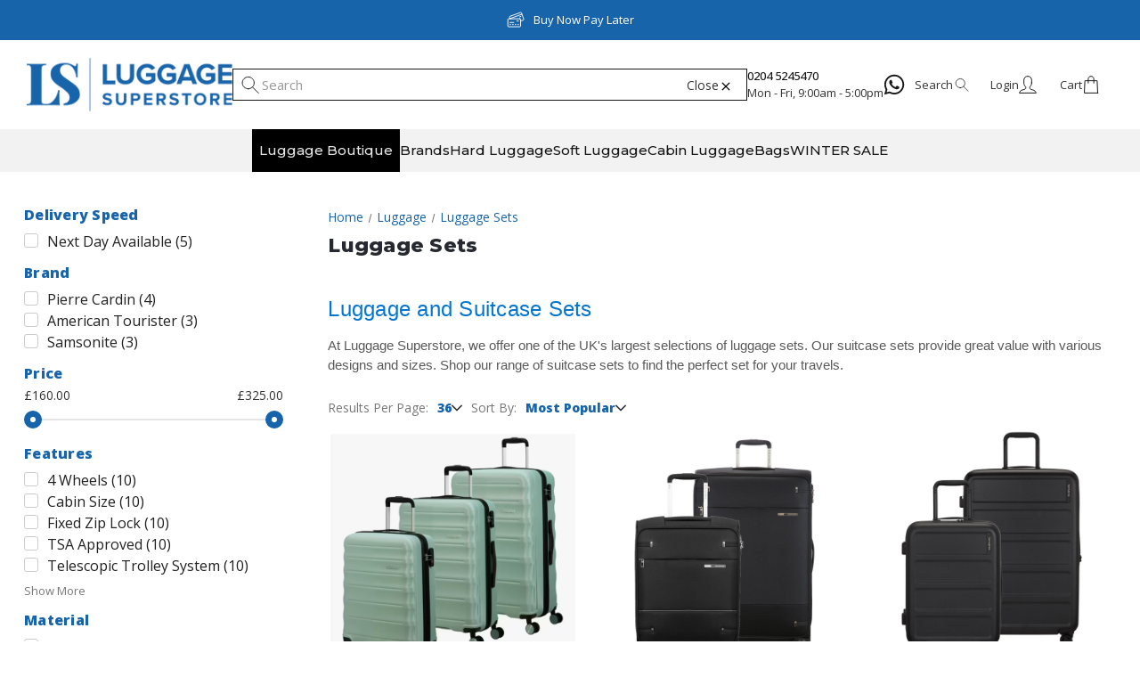

--- FILE ---
content_type: text/html; charset=UTF-8
request_url: https://www.luggagesuperstore.co.uk/luggage/luggage-sets/
body_size: 45022
content:






<!DOCTYPE html>
<html class="no-js pages-category " lang="en">
    <head>
        <title>Luggage Sets | Suitcase Sets at Luggage Superstore</title>

        <link rel="preload" href="https://cdn11.bigcommerce.com/s-jos4rsb330/stencil/e2cad310-914e-013e-12cd-7648a99b355c/e/6d878ae0-782b-013d-1785-2e28ee38f254/dist/theme-bundle.head_async.js" as="script">
        <link rel="preload" href="https://cdn11.bigcommerce.com/s-jos4rsb330/stencil/e2cad310-914e-013e-12cd-7648a99b355c/e/6d878ae0-782b-013d-1785-2e28ee38f254/dist/theme-bundle.main.js" as="script">
        <link rel="dns-prefetch preconnect" href="https://widget.reviews.io" />
        <link rel="dns-prefetch preconnect" href="https://snapui.searchspring.io" />
        <link rel="dns-prefetch preconnect" href="https://eu-library.klarnaservices.com" />
        <link rel="dns-prefetch preconnect" href="https://na-library.klarnaservices.com" />
        <link rel="dns-prefetch preconnect" href="https://x.klarnacdn.net" />
        <link rel="dns-prefetch preconnect" href="https://www.googletagmanager.com" />
        <link rel="dns-prefetch preconnect" href="https://cdn11.bigcommerce.com/s-jos4rsb330" crossorigin><link rel="dns-prefetch preconnect" href="https://fonts.googleapis.com/" crossorigin><link rel="dns-prefetch preconnect" href="https://fonts.gstatic.com/" crossorigin>

        <meta name="viewport" content="width=device-width, initial-scale=1">
        <meta name="keywords" content="suitcase sets,luggage sets"><meta name="description" content="Discover great-value luggage sets at Luggage Superstore. Shop 2 and 3 piece suitcase sets at affordable prices—free UK mainland delivery on orders over £50."><link rel='canonical' href='https://www.luggagesuperstore.co.uk/luggage/luggage-sets/' /><meta name='platform' content='bigcommerce.stencil' />
        
        

        <link href="https://cdn11.bigcommerce.com/s-jos4rsb330/product_images/favicon-32x32.png" rel="shortcut icon">

        <script>
            document.documentElement.className = document.documentElement.className.replace('no-js', 'js');
        </script>

        <script>
    function browserSupportsAllFeatures() {
        return window.Promise
            && window.fetch
            && window.URL
            && window.URLSearchParams
            && window.WeakMap
            // object-fit support
            && ('objectFit' in document.documentElement.style);
    }

    function loadScript(src) {
        var js = document.createElement('script');
        js.src = src;
        js.onerror = function () {
            console.error('Failed to load polyfill script ' + src);
        };
        document.head.appendChild(js);
    }

    if (!browserSupportsAllFeatures()) {
        loadScript('https://cdn11.bigcommerce.com/s-jos4rsb330/stencil/e2cad310-914e-013e-12cd-7648a99b355c/e/6d878ae0-782b-013d-1785-2e28ee38f254/dist/theme-bundle.polyfills.js');
    }
</script>

        <script>
            window.lazySizesConfig = window.lazySizesConfig || {};
            window.lazySizesConfig.loadMode = 1;
        </script>
        <script async src="https://cdn11.bigcommerce.com/s-jos4rsb330/stencil/e2cad310-914e-013e-12cd-7648a99b355c/e/6d878ae0-782b-013d-1785-2e28ee38f254/dist/theme-bundle.head_async.js"></script>

        <link href="https://fonts.googleapis.com/css?family=Montserrat:700,500,400%7COpen+Sans:400&display=swap" rel="stylesheet">
        <link data-stencil-stylesheet href="https://cdn11.bigcommerce.com/s-jos4rsb330/stencil/e2cad310-914e-013e-12cd-7648a99b355c/e/6d878ae0-782b-013d-1785-2e28ee38f254/css/theme-5ed53410-b442-013e-308f-166b2432e203.css" rel="stylesheet">

        <!-- Start Tracking Code for analytics_siteverification -->

<script type='text/javascript'>
var c2a_config = {
	access_token: '7ccb3-8b50e-b630b-08833',
	mode: '1',
	ambient: 'light',
	accent: 'default',
	hide_fields: true,
	show_logo: true,
	use_addressline_1: false,
	texts: {
		default_placeholder: 'Start with post/zip code or street',
		generic_error: 'An error occurred. Please enter your address manually',
		no_results: 'No results found',
		search_label: 'Address Search',
		reveal_button: 'Enter Address Manually',
		hide_button: 'Search For Address',
		country_button: 'Change Country',
	},
	excludeAreas: [],
	transliterate: false,
	limitToMaxLength: {
		enabled: false,
		useEllipsis: false, // Note: This feature may not be compatible with certain database systems
	},
	phone: {
		enabled: false,
		can_correct: false,
		allowed_type: 'all',
	},
	email: {
		enabled: false,
		allow_high_risk: false,
	},
};

var fetchifyBigCommerceScript = document.createElement('script');
fetchifyBigCommerceScript.src = 'https://cc-cdn.com/bigcommerce/scripts/v2/fetchify.loader.js';
fetchifyBigCommerceScript.type = 'text/javascript';
document.querySelector('head').appendChild(fetchifyBigCommerceScript);
</script>

<!-- End Tracking Code for analytics_siteverification -->


<script type="text/javascript" src="https://checkout-sdk.bigcommerce.com/v1/loader.js" defer ></script>
<script type="text/javascript">
var BCData = {};
</script>
<script data-cfasync="false" data-dd-sm-ignore="true" data-cookieconsent="ignore" id="wsa-tag-manager-tags" nonce="">
</script >

</script>
<script data-cfasync="false" data-dd-sm-ignore="true" data-cookieconsent="ignore" id="wsa-tag-manager-javascript-h-test" nonce="">!function(w,d){w.TagRocket=w.TagRocket||{};var T=w.TagRocket;T.teh=[];w.onerror=function(m,s,l,c,e){T.teh.push((l?(l+' '):'')+(c?(c+' '):'')+m+(m.colno?(':'+m.colno):'')+(s?(' '+s):''));};function a(s){var e=d.createElement('script'),h=d.getElementsByTagName('head')[0];e.appendChild(d.createTextNode(s));h.insertBefore(e,h.firstChild)}a('()=>{};window.arrowFunctions=1');a('async function a(){};window.asyncFunctions=1');var m=new Date().toISOString(),q='wsa-tag-manager-javascript-',z;T.tah=function(s){w.dataLayer=w.dataLayer||[];if(!w.gtag){w.gtag=function(){dataLayer.push(arguments)};gtag('js',new Date);t=d.createElement('script');t.async=!0;t.setAttribute('src','https://www.googletagmanager.com/gtag/js?id=G-7XTJM93TLW');d.head.appendChild(t)};if(!w.wsa_tre){gtag('config',"G-7XTJM93TLW",{groups:'TagRocketErrorTracking',send_page_view:false});;gtag('config',"G-3M9MQ8HXE7",{groups:'TagRocketErrorTracking',send_page_view:false});gtag('event','tag_rocket_error',{send_to:["G-3M9MQ8HXE7"],description:'Script Failure',app_version:'3.46.17',tag_rocket_version:'1.94',ua:navigator.userAgent});};w.wsa_tre=1;if(w.console)console.error('Tag Rocket (h): '+s,T.teh);T.teh.forEach(function(e){gtag('event','app_error',{send_to:'G-7XTJM93TLW',scope:s,description:s+' 3.46.17 h '+e,message:'h '+e,app_version:'3.46.17',automatic:1,tag_rocket_version:'1.94',pagedatetime:m,datetime:m,ua:navigator.userAgent,tags:"unknown",environment:'Production'})})};p=function(){if(!T.ts&&!d.getElementById(q+'second'))T.tah('Header Script Missing');else if(!T.tss)T.tah('Header Script Failure1');else if(!T.ts)T.tah('Header Script Failure2');if(!T.tm&&!d.getElementById(q+'main'))T.tah('Footer Script Missing');else if(!T.tm)T.tah('Footer Script Failure')};if(w.addEventListener)w.addEventListener('DOMContentLoaded',p);else w.attachEvent('onDOMContentLoaded',p)}(window,document)</script>
<script data-cfasync="false" data-dd-sm-ignore="true" data-cookieconsent="ignore" id="wsa-tag-manager-javascript-second" nonce="">
/*
    Web Site Advantage: Tag Rocket App Head [1.94.76773]
    https://bigcommerce.websiteadvantage.com.au/tag-rocket/
    Copyright (C) 2020 - 2025 Web Site Advantage
*/

!function(w,d){w.TagRocket=w.TagRocket||{};var T=w.TagRocket;T.tss=1;T.tags='gads|ga4|facebook';T.scc='US-OH';T.seu='false';w.dataLayer=w.dataLayer||[];T.gq=[];T.cP=function(){if(!w.gtag||!w.gtag.fake){w.gtag=function(){var _arguments=arguments;if(_arguments.length&&_arguments[0]=='consent')dataLayer.push(_arguments);else T.gq.push(_arguments)};w.gtag.fake=!0;}};T.cP();T.l='';var eet=new Date,eei=0,eer=0,eea='G-7XTJM93TLW';T.ecq=[];T.ec=function(){if(T.consent.analytics)gtag.apply(null,arguments);else T.ecq.push(arguments)};T.a=function(s,e,c,o){try{if(!eei){eei=1;if(!w.gtag||w.gtag.fake){w.gtag=function(){dataLayer.push(arguments)}}T.ec('config',eea,{groups:'TagRocketErrorTracking',send_page_view:false})}if(!eer){eer=1;T.ct=c;if(w.console)console.error('Tag Rocket: '+s+': '+e,o||'');T.ct=1;var z = e?e.substring(0,255):'-missing-';T.ec('event','app_error',{send_to:eea,scope:s,description:s+' 3.46.17 '+z,message:z,app_version:'3.46.17',automatic:1,tag_rocket_version:'1.94',pagedatetime:eet.toISOString(),datetime:new Date().toISOString(),ua:navigator.userAgent,tags:T.tags,timesinceload:new Date-eet,environment:'Production'});eer=0}}catch(x){try{T.ec('event','app_error',{send_to:eea,scope:'AppErrorError',description:'3.46.17 '+x,message:''+x,app_version:'3.46.17',tag_rocket_version:'1.94',pagedatetime:eet.toISOString(),datetime:new Date().toISOString(),ua:navigator.userAgent,tags:T.tags,timesinceload:new Date-eet,environment:'Production'});}catch(y){}}};T.eq=T.eq||[];if(w.addEventListener){w.addEventListener('error',function(){T.ef.apply(T,arguments)},{passive:!0,capture:!0});}else if(w.attachEvent){w.attachEvent('onerror',function(){T.ef.apply(T,arguments)});}if(!T.ef){T.ef=function(){T.eq.push(arguments)}};if(!T.cf){T.cq=T.cq||[];T.cf=function(){T.cq.push(arguments)};if(w.console){T.ce=console.error;console.error=function(){T.ce.apply(console,arguments);T.cf.apply(T,arguments)}}};try{T.dw='NewPromotionsAdded';T.dO=[];T.dP=0;T.cp=function(){T.dN(function(a){a.forEach(function(b){T.e(b.addedNodes,function(c){if(T.bv(c,T.bn)=='promotion'&&T.bu(c,'found')){T.dO.push(c)}T.e(T.dL(c,"["+T.bn+"='promotion']"),function(e){if(T.bu(e,'found')){T.dO.push(e)}})})});if(T.be(T.dO)&&!T.dP){T.y(function(){T.dP=T.bw(function(){T.dP=0;T.f(T.dw,{elements:T.dO});T.dO=[];},100,'New Promotions Added')})}});};T.dH=[];T.dI=0;T.dJ=function(a){T.e(a,function(b){if(T.bv(b,T.bn)=='list'&&T.dK(b)&&T.bu(b,'found')){T.dH.push(b)}T.e(T.dL(b,"["+T.bn+"='list']"),function(c){if(T.dK(c)&&T.bu(c,'found')){T.dH.push(c)}})})};T.dM=function(){T.y(function(){if(T.be(T.dH)){if(T.dI)T.dD(T.dI);T.dI=T.bw(function(){T.f(T.cQ,{elements:T.dH});T.dH=[];T.dI=0},500,'New Products Added')}})};T.co=function(e){T.dN(function(f){f.forEach(function(g){T.dJ(g.addedNodes);});T.dM();},e||d.body)};T.cQ='NewProductsAdded';T.aR='UserDataUpdated';T.dL=function(a,b){if(!a.querySelectorAll)return[];var c=a.querySelectorAll(b);if(Array.from)return Array.from(c);else return c};T.bm=function(a){return T.dL(d,a)};T.dK=function(a){var b=T.bv(a,T.bo);return b&&!isNaN(parseInt(b,10))};T.N=function(a){return typeof a!=='undefined'&&a!==null};T.u=function(a){return a===0||(T.N(a)&&a!==''&&!isNaN(a))};T.dV=function(a){var b=String.fromCodePoint;if(b){return b(a)}return ''};T.dU=function(a,b,c){var e=[].slice.call(a).map(function(f){if(c||typeof(f)==='function')return f;try{return T.da(f)}catch(g){if(Array.isArray(f)){return [].concat(f)}else return f}});if(T.be(e)){e[0]=T.dV(b)+' %cTag Rocket: %c'+e[0];e.splice(1,0,'color:none;');e.splice(1,0,'color:#28a300;')}return e};T.aP=function(){if(w.console)console.warn.apply(console,T.dU(arguments,0x1F6A8,1))};T.cB=function(){if(w.console)console.error.apply(console,T.dU(arguments,0x26A0,1))};T.ae=function(a,b){return a.sort(function(c,e){return e.price*e.quantity-c.price*c.quantity}).slice(0,b)};T.cI=function(a,b,c,e){var f,g=function(h){if(h>=T.be(a))c&&c();else T.bw(function(){T.t('SB95',function(){f=b(a[h],h);if(typeof f!=='undefined')c&&c(f);else g(h+1)},1)},0,'Yield '+h+' '+e);};g(0)};T.e=function(a,b){var c,e,f=T.be(a);if(a&&f)for(c=0;c<f;c++){e=b(a[c],c);if(typeof e!=='undefined')return e}};T.cX=function(a,b){if(a&&T.be(a))for(var c=0;c<T.be(a);c++){if(a[c]===b)return true}};T.dR=function(a,b,c){a.setAttribute(b,c)};T.p=function(a,b,c){if(T.N(c)&&c!=='')a[b]=c};T.aW=function(a,b){if(!b||!a)return a;var c=b.split('.'),e=a[c.shift()];return T.aW(e,c.join('.'))};T.t=function(a,b,c,e){try{c&&b.apply(this,e)}catch(f){T.a(a,''+f,1,f)}};T.by=function(a,b,c,e){var f=function(){T.t.call(this,'SB24',c,1,arguments)};if(b==T.Q&&d.readyState!="loading"){T.bw(f,0,T.Q)}else{e=e||{};if(!T.N(e.passive)){e.passive=!0;}a.addEventListener&&a.addEventListener(b,f,e)|| a.attachEvent&&a.attachEvent('on'+b,f)}};T.P=function(a,b){T.by(w,a,function(a){if(!b.done){b.done=1;b(a)}},{once:!0})};T.bW=function(a,b){try{return JSON.stringify(a,b)}catch(c){throw ''+T.bW.caller+' '+c}};T.bZ=function(a){return a&&JSON.parse(a)};T.da=function(a){return T.bZ(T.bW(a))};T.dd=function(a){return T.bW(a)=='{}'};T.S=function(a){var b=Object(a),c,e,f,g=arguments;for(c=1;c<g.length;c++){e=g[c];if(e!=null){for(f in e){if(Object.prototype.hasOwnProperty.call(e,f))b[f]=e[f];}}}return b;};T.be=function(a){return a.length};T.bB=function(a){try{if(!localStorage||T.dT)return !1;return localStorage.removeItem(a)}catch(b){T.a('SB63','Incognito Safari has blocked localStorage. This stops us tracking things like add to cart events',1,b);T.dT=!0}};T.bz=function(a){try{if(!localStorage||T.dT)return !1;return localStorage.getItem(a)}catch(b){T.a('SB61','Incognito Safari has blocked localStorage. This stops us tracking things like add to cart events',1,b);T.dT=!0}};T.bA=function(a,b){try{if(!localStorage||T.dT)return !1;localStorage.setItem(a,b)}catch(c){T.a('SB60','Incognito Safari has blocked localStorage. This stops us tracking things like add to cart events',1,c);T.dT=!0}};T.aZ=function(a){var b=d.cookie.match(new RegExp('(^| )'+a+'=([^;]+)')),c=b&&unescape(b[2])||'';return c=='deleted'?'':c};T.K=function(a){var b=w.performance;return b&&b.getEntriesByType&&b.getEntriesByType(a)};T.J=function(){var a=navigator;return a.connection||a.mozConnection||a.webkitConnection};T.H=function(a,b,c){return (a||'').replace(b,c||'')};T.aq=function(a){return (a||'').trim().toLowerCase()};T.bh=function(a){return T.H(T.H(T.aq(a),/([^a-z0-9 _])/g),/ +/g,'_')};T.L=function(a,b){b=b||255;if(!a)return '(missing)';a=T.H((''+a).trim(),/ *(\r\n|\n|\r) */gm,' ');if(T.be(a)<=b)return a;return a.substring(0,b-3)+'...'};T.cC=function(a,b){var c='',e='';switch(b){case 'AU':c='0011';e='61';break;case 'US':case 'CA':c='011';e='1';break;case 'GB':c='011';e='44';break;case 'IT':c='00';e='39';break;}a=T.H(a,/[^\d+]+/g);if(c)a=T.H(a,new RegExp('^'+c),'+');if(a[0]!='+'&&e){a='+'+T.H(e+a,/^0/);}return a};T.bx=function(a,b){return a.hasAttribute(b)};T.bv=function(a,b){if(a.getAttribute)return T.L(a.getAttribute(b))};T.bu=function(a,b){var c='data-tagrocket-'+b;if(T.bx(a,c))return 0;T.dR(a,c,'1');return 1};T.bE=function(a,b,c,e){var f=setInterval(function(){T.t(a,function(){try{c()}catch(g){if(b)clearInterval(f);throw g}},1)},e);return f};T.cm=function(a,b,c,e){if(a)T.dD(a);return T.bw(b,c,e)};T.dD=function(a){clearTimeout(a)};T.bw=function(a,b,c){return setTimeout(a,b,'Tag Rocket '+(c||''))};T.bK=function(a,b,c){T.dh('query getCartMetafields{site{cart{metafields(namespace:"bc_storefront" keys:["'+b+'"]){edges{node{entityId}}}}}}',function(e,f){T.t('SB82',function(){if(e>0){var g='createCartMetafield',h='',i=T.aW(f,'data.site.cart.metafields.edges');if (i&&i.length){g='updateCartMetafield';h=' metafieldEntityId:'+i[0].node.entityId}T.dh('mutation '+g+'{cart{'+g+'(input:{cartEntityId:"'+a+'" data:{key:"'+b+'" value:"'+T.bW(c).replace(/"/g,'\\"')+'"}'+h+'}){metafield{id entityId key value}errors{...on Error{message}}}}}',function(e,j){T.t('SB83',function(){if(e>0){}},1)})}},1)})};T.dS=function(a){T.cv.appendChild(a)};T.dQ=function(a,b,c){b=b||{};if(b.onvisible&&d.hidden){T.P('visibilitychange',function(){T.dQ(a,b,c)});return};var e=d.createElement(a),f;if(b.id&&d.getElementById(b.id))return;for(var g in b){T.dR(e,g,b[g])}e.onload=e.onreadystatechange=function(){f=e.readyState;if(!f||f=='loaded'||f=='complete'){if(c)c();c=null}};T.dS(e);return e};T.aU=function(a,b,c){b=b||{};b.src=a;if(!T.N(b.async))b.async=!0;if(T.cy)b.nonce=T.cy;if(!T.N(b.onvisible))b.onvisible=!0;if(T.pageType!='orderconfirmation'||T.b.updated){T.dQ('script',b,c)}else{T.o(T.aR,function(){T.dQ('script',b,c)})}};T.do=function(a){if(T.bx(a,'data-list-name'))return T.bv(a,'data-list-name');if(a.parentElement)return T.do(a.parentElement)};T.M=function(){var a=d.querySelector('head meta[name="description"]');if(a)return T.bv(a,'content');};T.cA=function(a){var b=w.location.href.match(new RegExp('[?&]'+a+'=([^&]*)'));return decodeURIComponent(b&&b[1]||'')};T.dN=function(a,b,c){if(w.MutationObserver)T.P(T.Q,function(){c=c||{childList:!0,subtree:!0};b=b||d.body;if(!b)throw 'no target';new MutationObserver(a).observe(b,c)})};T.dw='NewPromotionsAdded';T.dO=[];T.dP=0;T.cp=function(){T.dN(function(a){a.forEach(function(b){T.e(b.addedNodes,function(c){if(T.bv(c,T.bn)=='promotion'&&T.bu(c,'found')){T.dO.push(c)}T.e(T.dL(c,"["+T.bn+"='promotion']"),function(e){if(T.bu(e,'found')){T.dO.push(e)}})})});if(T.be(T.dO)&&!T.dP){T.y(function(){T.dP=T.bw(function(){T.dP=0;T.f(T.dw,{elements:T.dO});T.dO=[];},100,'New Promotions Added')})}});};T.dH=[];T.dI=0;T.dJ=function(a){T.e(a,function(b){if(T.bv(b,T.bn)=='list'&&T.dK(b)&&T.bu(b,'found')){T.dH.push(b)}T.e(T.dL(b,"["+T.bn+"='list']"),function(c){if(T.dK(c)&&T.bu(c,'found')){T.dH.push(c)}})})};T.dM=function(){T.y(function(){if(T.be(T.dH)){if(T.dI)T.dD(T.dI);T.dI=T.bw(function(){T.f(T.cQ,{elements:T.dH});T.dH=[];T.dI=0},500,'New Products Added')}})};T.co=function(e){T.dN(function(f){f.forEach(function(g){T.dJ(g.addedNodes);});T.dM();},e||d.body)};T.cQ='NewProductsAdded';T.ar='PromotionsVisible';T.dv=function(a){T.bk(T.ar,a)};T.bi=function(a,b){var c,e=[];T.e(a.infos||a.items||a,function(f){c=f.product||f;if(!c.completed){e.push(c);}});if (T.be(e)&&T.cA('showHidden')!='true'){T.a('SB55e',''+T.be(e)+' incomplete products on '+b+' '+e[0].productId+' '+e[0].name,1,e);}};T.dr=function(a,b){var c="["+T.bn+"='list']["+T.bo+"='"+a+"']";if(b)c="[data-list-name='"+T.H(b,/['"\\]/g,'\\$&')+"'] "+c;return d.querySelector(c)};T.k='ProductsVisible';T.dt=function(a,b){if(T.bj||T.ck)a.search=T.bj||T.ck;T.bi(a,T.k);T.cM(T.k,a,b)};T.dE=function(a){T.t('SB19b',function(){var b,c={},e;T.e(a,function(f){if(!f.seen){f.seen=1;b=f.callback.name+f.id;if(!c[b])c[b]=[];c[b].push(f)}});for(var g in c){e=c[g][0];e.callback({infos:c[g],list:e.list})}},1)};T.dG=0;T.dF=[];T.dz=function(a){a.visibleTime=0;var b,c=new IntersectionObserver(function(e){if(e[0].isIntersecting){a.lastVisible=new Date;a.trigger='visible';b=T.bw(function(){c.disconnect();T.dF.push(a);if(T.dG)return;T.dG=T.bw(function(){T.dG=0;if(T.be(T.dF)){T.dE(T.dF);T.dF=[];}},1000,'Visible Ticking')},2000-a.visibleTime,'On First Visible')}else{if(b)T.dD(b);if(a.lastVisible){a.visibleTime+=new Date-a.lastVisible;a.lastVisible=0}}},{threshold:[0.5]});c.observe(a.e)};T.dB=[];T.dC=0;T.dA=function(a){T.dB.push(a)};T.cr=function(){T.t('SB18',function(){var b,c,e=0,f=1,g=function(a){if(a.seen)return false;if(a.e&&a.e.getBoundingClientRect){try{b=a.e.getBoundingClientRect()}catch(h){}if(b){return b.top>-b.height/2&&b.left>-b.width/2&&b.bottom-b.height/2<=(w.innerHeight||d.documentElement.clientHeight)&&b.right-b.width/2<=(w.innerWidth||d.documentElement.clientWidth)}}return a.percent<T.dC},i=function(j,k){if(!k&&c)return;T.dD(c);c=T.bw(function(){c=0;T.t('SB18a',function(){l()},1)},j,'Scroll Tick '+k)} ,l=function(){var m=[],n=1,o,p,q,r=d.body,s=d.documentElement;q=w.pageYOffset,p=w.innerHeight;if(r&&r.scrollHeight){if(f==1)f=r.scrollHeight;if(s.clientHeight)n=s.clientHeight;if(q&&p)n=q+p;}o=n/f;if(o>T.dC){T.dC=o;e=n;T.t('SB18b',function(){T.e(T.dB,function(a){a.trigger='scroll '+o;if(g(a)&&T.be(m)<=5)m.push(a)});if(T.be(m)){T.dE(m);i(5500,1)}},1);}};T.by(d,'scroll',function(){i(1000,0);});T.P('load',function(){l()})},1);};T.du=function(a){if(a.e&&('IntersectionObserver' in window)){T.dz(a)}else{T.dA(a)}};T.dy=function(a,b,c,e){if(!w._bcCsrfProtectionPatched&&e<10){T.bw(function(){T.dy(a,b,c,e+1)},100,'XMLHttpRequest Wait '+e)}else{var f=new XMLHttpRequest();e=e||1;f.onreadystatechange=function(){if(this.readyState==4){if(this.status!=200){if(e<12){T.bw(function(){T.dy(a,b,c,e+1)},1000,'XMLHttpRequest Retry '+e)}else{T.a('SB36','Request Failed after '+e+' attempts : '+a+' '+this.status,1,f);b(0,this.status)}}else{b(1,f.responseText?T.bZ(f.responseText):'-missing-')}}};f.open(c?'POST':'GET',a,true);f.withCredentials=true;f.setRequestHeader('Content-type','application/json');if(c){f.setRequestHeader('Authorization','Bearer '+T.cz);f.send(T.bW({query:c}))}else{f.send()}}};T.dx=function(a,b,c,e){if(w.location.href.indexOf('googleusercontent.com')>0){c(0,'googleusercontent.com')}else{e=e||1;b=b||{};if(!w._bcCsrfProtectionPatched&&e<10){T.bw(function(){T.dx(a,b,c,e+1)},100,'Fetch Wait '+e)}else{w.fetch(a,b).then(function(f){if(f.ok){f.text().then(function(g){var h;try{h=T.bZ(g)}catch(i){throw 'JSON parse error '+i+' '+a}try{c(h?1:0,h||'-empty-')}catch(i){throw 'onComplete error '+i+' '+a}})}else{if(e<12){T.bw(function(){T.dx(a,b,c,e+1)},1000*e,'Fetch '+e)}else{T.a('SB30','Fetch '+e+' Last Fail '+a+' '+f.status,1,f);try{c(0,f.status)}catch(i){T.a('SB30b','Fetch '+a+' onComplete '+(j.message||j),1,j)}}}}).catch(function(j){if(!j.message||!j.message.match(/^(cancel|annul|brochen|NetworkError when|Failed to fetch|취소됨)/)){if(e<12){T.bw(function(){T.dx(a,b,c,e+1)},1000,'Fetch Error '+e+1)}else{T.a('SB29','Fetch '+e+' Last Error '+a+' '+(j.message||j),1,j);c(0,j.message||j)}}else c(-1,j.message||j)})}}};T.dh=function(a,b){var c='/graphql';if(w.fetch){T.dx(c,{method:'POST',credentials:'same-origin',headers:{'Content-Type':'application/json',Authorization:'Bearer '+T.cz},body:T.bW({query:a})},b)}else{T.dy(c,b,a)}};T.bH=function(a,b){if(w.fetch){T.dx(a,{credentials:'include'},b)}else{T.dy(a,b)}};T.bt=function(){T.o(T.dw,function(a){T.bp(T.br(a.elements))})};T.bp=function(a){T.e(a,function(b){if(!b.e)b.e=d.querySelector("["+T.bn+"='promotion']["+T.bo+"='"+b.id+"']");var c=b.location=='top'?0.1:0.9;if(b.e){if(T.bu(b.e,'registered')){T.du({se: T.ds,id:'',e:b.e,promotion:b,percent:c,callback:T.dv});T.by(b.e,'click',function(){T.bk(T.at,b)})}}else{T.du({se: T.ds,id:'',e:b.e,promotion:b,percent:c,callback:T.dv})}})};T.at='PromotionClicked';T.dq=0;T.bg=function(a,b){T.dq++;T.e(a.items,function(c,e){if(!b||T.cX(b,c)){c.e=c.e||T.dr(c.productId,a.listName);var f={se: T.ds,id:T.dq,e:c.e,product:c,list:a};if(c.e){if(T.bu(c.e,'registered')){f.callback=T.dt;f.percent=e/T.be(a.items);T.du(f);T.by(c.e,'click',function(){if(!f.seen)T.dt({infos:[f],list:a});T.bk(T.Z,f);})}}else{f.callback=T.dt;f.percent=e/T.be(a.items);T.du(f);}}})};T.Z='ProductClicked';T.br=function(a){var b,c,e,f,g=[];if(!a)a=T.bm("["+T.bn+"='promotion']["+T.bo+"]");T.e(a,function(h){b=T.bv(h,T.bo);c=T.bv(h,'data-name');e=T.bv(h,'data-position');f={e:h};if(b)f.id=parseInt(b,10);if(c)f.name=c;if(e)f.location=e;g.push(f)});return g};T.bl=function(a){var b,c,e=[],f=T.dn(e,a);if(T.be(e)){T.bf({reason:'List',items:e},function(g){T.e(g.items,function(h){if(h.categories)if(T.e(h.categories,function(i){if(i.id=='578'){T.cs=i.path;return 1}}))return});for(b in f){c=f[b];if(T.cs)c.category=T.cs;T.bg(c,g.items)}})}};T.dm=[];T.dn=function(a,b){var c,e,f,g,h,i={},j,k,l,m,n,o,p=['{','blogid','pageid','categoryid','ssib'],q='data-tagrocket-searchprovider';T.e(b,function(r){j=T.do(r)||'Page: '+T.cu;c=j.split(':')[0].trim();m=j;if(m.indexOf(':')>-1)m=m.split(':')[1].trim();i[j]=i[j]||{id:T.bh(j),type:c,listName:j,name:m,items:[]};n=T.dm[j]||0;f=T.bv(r,T.bo);e=T.bv(r,'data-product-price');l=T.bv(r,'data-product-category');g=T.bv(r,'data-name');h=T.bv(r,'data-product-brand');o=T.bv(r,'data-position');k={e:r,index:n};if(f)k.productId=parseInt(f,10);if(isNaN(k.productId)){if(!T.dp&&f&&p.some&&p.some(function(m){f.indexOf(m)!=0})){T.dp=1;T.a('SB43','Page contains invalid '+T.bo+' value: '+f,1,r)}}else{T.bu(r,'found');if(T.u(e))k.price=parseFloat(e);if(l)k.category={path:l,breadcrumbs:[l]};if(T.bx(r,q))k.searchprovider=T.bv(r,q);if(T.h)k.currency=T.h;if(!isNaN(o))k.index=parseInt(o,10)-1;T.dm[j]=n+1;a.push(k);i[j].items.push(k)}});return i};T.bV=function(a){var b='(unknown)';if(a&&a.nodeName){b=T.aq(a.nodeName);if(b=='body')return 'html>body';if(b=='head')return 'html>head';if(a.id)return b+'#'+a.id;if(a.className&&T.be(a.className))b+='.'+a.className.split(/[ ,]+/).join('.');if(a.parentElement)b=T.bV(a.parentElement)+'>'+b;return b}};T.r=function(a,b){if(isNaN(a))return a;if(!b)b=0;var c=Math.pow(10,b),e=Number.EPSILON||2.220446049250313e-16;return Math.round((a+e)*c)/c};T.dl='GetValue';T.getProductId=function(a,b,c,e,f){if(c.type=='giftCertificate')return c.type;var g=(c.isVariant&&f?f:e);if(g.length<1)return;return T.H(T.H(T.H(T.H(T.H(T.H(T.H(T.H(T.H(T.H(T.H((T.e(g.split('||'),function(h){if((h.indexOf('[[psku]]')<0||c.productSku)&&(h.indexOf('[[pmpn]]')<0||c.productMpn)&&(h.indexOf('[[pupc]]')<0||c.productUpc)&&(h.indexOf('[[pgtin]]')<0||c.productGtin)&&(h.indexOf('[[vname]]')<0||c.variantName)&&(h.indexOf('[[vid]]')<0||c.variantId)&&(h.indexOf('[[vsku]]')<0||c.variantSku)&&(h.indexOf('[[vmpn]]')<0||c.variantMpn)&&(h.indexOf('[[vupc]]')<0||c.variantUpc)&&(h.indexOf('[[vgtin]]')<0||c.variantGtin))return h})||'[[pid]]'),/\[\[pid\]\]/ig,c.productId),/\[\[pmpn\]\]/ig,c.productMpn),/\[\[pupc\]\]/ig,c.productUpc),/\[\[pgtin\]\]/ig,c.productGtin),/\[\[psku\]\]/ig,c.productSku),/\[\[vname\]\]/ig,c.variantName),/\[\[vid\]\]/ig,c.variantId),/\[\[vsku\]\]/ig,c.variantSku),/\[\[vmpn\]\]/ig,c.variantMpn),/\[\[vupc\]\]/ig,c.variantUpc),/\[\[vgtin\]\]/ig,c.variantGtin)};T.bO=function(a){T.b.updated=!0;try{var b=a.billingAddress;T.p(b,'phone',T.cC(b.phone,b.countryCode));T.p(T.b,'email',T.aq(b.email));T.p(T.b,'phone',b.phone);T.p(T.b,'first_name',b.firstName);T.p(T.b,'last_name',b.lastName);T.p(T.b,'street',b.address1);T.p(T.b,'city',b.city);T.p(T.b,'state',b.stateOrProvince);T.p(T.b,'postal_code',b.postalCode);T.p(T.b,'country_code',b.countryCode);if(b.address2)T.b.street=(T.b.street?T.b.street+', ':'')+b.address2;}catch(c){T.a('SB56','Failed to update user data',1,c);}T.bk(T.aR,T.b);};T.aR='UserDataUpdated';T.di=function(a,b){if(a.variants.edges){return T.e(a.variants.edges,function(c){if(c.node.entityId==b)return c.node})}};T.dj=function(a){var b='',c;T.e(a.options.edges,function(e,f){c=e.node;if(f)b+=', ';b+=c.displayName+':';T.e(c.values.edges,function(g){b+=' '+g.node.label})});return b};T.df='ProductDataGathered';T.dg='CartDataGathered';T.bf=function(a,b){T.t('SB26c',function(){var c=a.cart,e,f,g,h,i=[],j=[],k=T.cA('showHidden')=='true',l=function(i){a.requests++;var m=i.slice(0,25),n=j.filter(function(o){return T.cX(m,o.p)&&!T.cX(n,o.v)}).map(function(o){return o.v});f='query Products{site{';if(h){f+='id:product(entityId:'+e[0].productId+'){entityId sku mpn upc gtin} product(sku:'+T.bW(h)+'){'}else{f+='products(first:25 entityIds:'+T.bW(m)+'){edges{node{'}f+='entityId sku name path defaultImage {url (width: 1000)}mpn upc gtin brand {name} categories{edges{node{name entityId breadcrumbs(depth:10 first:50){edges{node{name}}}}}}';if(c&&T.be(n)){if(T.be(n)>250)T.a('SB26','Can only get 250 variants. There are '+T.be(n),1,n);f+='variants(first:250 entityIds:'+T.bW(n.slice(0,250))+'){edges{node{entityId mpn upc gtin options(first:50){edges{node{displayName values(first:50){edges{node{label}}}}}}}}}';}f+='twoVariants:variants(first:2){edges{node{entityId sku}}}';if(!h)f+='}}';f+='}}}';T.dh(f,function(p,q){T.t('SB32',function(){if(p>0){if(q.errors&&T.be(q.errors))throw 'graphql '+q.errors[0].message;T.e(e,function(o){var r,s,t,u,v,x,y,z,aa,ab,ac,ad;if(h){x=T.aW(q,'data.site.product');y=T.aW(q,'data.site.id.sku');z=T.aW(q,'data.site.id.mpn');aa=T.aW(q,'data.site.id.upc');ab=T.aW(q,'data.site.id.gtin');delete o.productSku}else{ac=T.aW(q,'data.site.products.edges');if(!ac)T.a('SB32x',T.bW(q),1,q);x=T.e(ac,function(ae){if(!ae||!ae.node)T.a('SB32z',T.bW(q),1,q);if(ae&&ae.node&&ae.node.entityId==o.productId)return ae.node});if(x)y=x.sku}if(x){o.completed=!0;var af,ag=[],ah=o.sku,ai=x.name,aj=x.path,ak=x.defaultImage,al=x.mpn,am=x.upc,an=x.gtin,ao=x.brand,ap=o.variantId;ah=ah||h;if(y)o.productSku=y;if(ah&&y!=ah)o.variantSku=ah;if(ai)o.name=ai;if(ak){o.defaultImage=ak;if(ak.url)ak.data=T.H(ak.url,'/1000w/','/{:size}/')};if(aj)o.url=T.cw+aj;if(h){if(z)o.productMpn=z;else delete o.productMpn;if(aa)o.productUpc=aa;else delete o.productUpc;if(ab)o.productGtin=ab;else delete o.productGtin;if(al&&z!=al)o.variantMpn=al;if(am&&aa!=am)o.variantUpc=am;if(an&&ab!=an)o.variantGtin=an;}else{if(al)o.productMpn=al;if(am)o.productUpc=am;if(an)o.productGtin=an;}if(ao&&ao.name)o.brand=ao.name;if(ap&&c){ad=T.di(x,ap);if(ad){if(ad.options)o.variantName=T.dj(ad);if(ad.mpn)o.variantMpn=ad.mpn;if(ad.upc)o.variantUpc=ad.upc;if(ad.gtin)o.variantGtin=ad.gtin}else{T.a('SB27','Failed to get extra variant information for variant: '+ap,1,x);o.variantName='(id='+ap+')'}};o.isVariant=(ah&&(!y||y!=ah))==!0;v=T.aW(x,'twoVariants.edges');if(T.be(v)>0){af=v[0].node;if(!o.isVariant)o.hasVariants=T.be(v)>1||!(o.productSku==af.sku||af.sku=='');if(T.be(v)<2&&!o.variantId)o.variantId=af.entityId};o.categories=ag;t=T.aW(x,'categories.edges');T.e(t,function(aq){if(!aq||!aq.node){T.a('SB32c',T.bW(t),1,t)}else{s={id:aq.node.entityId,name:aq.node.name,breadcrumbs:[]};ag.push(s);u=T.aW(aq,'node.breadcrumbs.edges');if(!u){T.a('SB32b',T.bW(t),1,t)}else{T.e(u,function(ar){s.breadcrumbs.push(ar.node.name);});s.path=s.breadcrumbs.join("/");if(!r||r.id>s.id)r=s}}});o.category=r}})}else{if(T.pageType!='orderconfirmation'&&p==0)T.a(a.reason,'Failed to get extra information for '+T.be(m)+',ok='+p+',status='+q,1,m)}if(T.be(i)>25){l(i.slice(25))}else{if(p>0&&!c&&w.location.href.indexOf('translate.goog')<0){var as=[];T.e(e,function(o){if(!o.completed)as.push(o)});if(T.be(as)&&!k){if(g)T.a('SB55d','Could not get extra product data for URL sku '+g,1,{issues:as,items:e});else if(h)T.a('SB55a','Could not get extra product data for sku '+h,1,{issues:as,items:e});else T.a('SB55b',a.reason+' '+a.requests+' Could not get extra product data for '+T.be(as)+' out of '+T.be(e)+' items. '+as[0].productId,1,{issues:as,items:e});T.a('SB55c',T.bW(q),1,q)}}if(a.reason==T.q&&T.be(e)&&!e[0].variantId&&T.dk)e[0].variantId=T.dk;b(a)}},1)})};if(a.reason==T.q){g=T.cA('sku');h=a.items[0].sku||g;}if(c){c.items=[];var at=c.lineItems;if(at)T.e([].concat(at.physicalItems,at.digitalItems,at.giftCertificates),function(au){if(c.currency&&c.currency.code)au.currency=c.currency.code;if(!T.u(au.price))au.price=au.salePrice;if(!T.u(au.price))au.price=au.list_price;if(au.type=='giftCertificate'){au.price=au.amount;au.productId='giftCertificate';au.quantity=1;au.isTaxable=au.taxable;au.completed=!0}if(au&&!au.parentId)c.items.push(au)});else{T.a('SB26b','Missing lineItems '+a.reason+' '+T.bW(a.response||c),1,c);return}}e=a.items||c.items;a.items=e;if(c)c.items=e;T.products=T.products||[];T.products.push(e);var av=0;if(c){if(T.h&&!c.currency)c.currency={code:T.h};var aw,ax=c.baseAmount,ay=c.cartAmount,az=c.coupons;if(ax&&ay)c.totalDiscount=ax-ay;if(az)c.couponCodes=az.map(function(ba){return ba.code}).join(', ')}T.e(e,function(o){var bb=o.discountAmount,bc=o.couponAmount;if(!o.productId&&o.product_id)o.productId=o.product_id;if(!o.variantId&&o.variant_id)o.variantId=o.variant_id;aw=0;if(bb)aw+=bb;if(bc){aw+=bc;if(c&&c.couponCodes)o.couponCodes=c.couponCodes}if(aw){o.totalDiscount=aw;av+=aw}if(o.type!='giftCertificate'&&o.productId&&!T.cX(i,o.productId))i.push(o.productId);if(o.variantId)j.push({p:o.productId,v:o.variantId});});if(c&&c.orderAmount)c.totalDiscount=(c.discountAmount||0)+av;if(!T.be(i)){T.y(function(){b(a)})}else{a.requests=0;l(i);}},1)};T.t('SB33',function(){var a=T.aW(w,'prototype'),b=T.aW(a,'send'),c=T.aW(a,'open'),e=w.fetch;if(!T.xe){if(c){a.open=function(f,g){this.rurl=g;return c.apply(this,arguments)}}if(b&&b.apply){a.send=function(){var h=this;T.by(h,'readystatechange',function(){if(h.readyState==4&&(h.status>399||h.status==0)){T.xe(h)}});return b.apply(this,arguments)}}}T.xq=T.xq||[];T.xe=function(i){T.xq.push(i)};if(!T.fe){if(e&&e.apply){w.fetch=function(g){/*This detects fetch errors.Please look up the stack for the real cause of the error*/return e.apply(this,arguments).then(function(j){if(j.status>399)T.fe({type:'status',url:j.url,message:j.status});return j}).catch(function(k){T.fe({type:T.aw,url:g.url||g,message:k.stack||k.message||k});throw k})}}}T.fq=T.fq||[];T.fe=function(l){T.fq.push(l)};},1);T.cn=function(){var a=0,b=0;T.aB='XMLHttpRequestResponseError';T.o(T.aB,function(a){var b=a.responseURL||a.rurl,c=a.status,e='XMLHttpRequest Response '+c,f=e+': '+b;if(b&&b.indexOf('/g/collect')>0)T.aC=1;if(b&&(b.indexOf('/api/storefront/carts/')>0||b.indexOf('/customer/current.jwt')>0)){}else{T.T(T.aw,{description:T.L(f),error_type:'network',error_message:T.L(e),error_filename:T.L(b),fatal:false})}},'GF30',1&&!T.aC);T.xe=function(c){a++;if(T.cv){T.cv.dataset.xhrErrors=a;T.cv.dataset.xhrErrorsInfo=(T.cv.dataset.xhrErrorsInfo||'')+' '+(c.responseURL||c.rurl)+' '+c.status+' '+c.statusText+' '+c.readyState;};if(d.visibilityState!='hidden'&&a<6)T.bk(T.aB,c)};if(T.xq){T.e(T.xq,function(c){T.xe(c)})}T.aD='FetchResponseError';T.o(T.aD,function(a){var b='Fetch Response '+d.visibilityState+' '+a.message;T.T(T.aw,{description:T.L(b+': '+a.url),error_type:'network',error_message:T.L(b),error_filename:T.L(a.url),fatal:false})},'GF34',1);T.fe=function(e){if(T.cv){T.cv.dataset.fetchErrors=b;T.cv.dataset.fetchErrorsInfo=(T.cv.dataset.fetchErrorsInfo||'')+' '+e.url+' '+T.L(e.message,30);};if(!(e.type==T.aw&&d.visibilityState=='hidden')){b++;if(b<6)T.bk(T.aD,e)}};if(T.fq){T.e(T.fq,function(e){T.fe(e)})}};T.bd=function(){return T.bm("["+T.bn+"]["+T.bo+"]").length>0};T.bI=function(a){if(!localStorage)return;T.y(function(){var b,c,e,f=T.bZ(T.bz('wsa-c'))||{version:'n/a'},g,h,i={};T.bR=0;T.e(a.items,function(j){var k=j.productSku,l=j.variantName,m=j.brand,n=j.sku,o=j.quantity;if(T.bR<3){b='id.'+j.id+'.p'+j.productId;if(j.variantId)b+='.v'+j.variantId;c={productId:j.productId,quantity:o,price:j.price,name:j.name,category:j.category};if(k)c.productSku=k;if(l)c.variantName=l;if(m)c.brand=m;if(n)c.sku=n;e=o;h=f[b];if(h)e-=h.quantity;e&&T.bQ(e,j,a);i[b]=c}f[b]=null});i.version='1.0';T.bA('wsa-c',T.bW(i));for(g in f){h=f[g];h&&h.quantity&&T.bQ(-h.quantity,h,a)}});};T.by(w,'visibilitychange',function(){if(T.be(T.dF)){T.dE(T.dF);T.dF=[]}});T.cD=[];T.o=function(a,b,c,e){if(!a){T.a('On event missing event text: '+c,'');return};if(!c)c=a;if(T.be(arguments)<4)e=!0;if(!a||(!e&&e!=false)||!c||!b){T.a('OnEvent bad data',a,b,c,e)}T.cD.push({r:new RegExp(a),c:b,s:c,p:e})};T.cE=[];T.on=function(a,b){if(!a)T.a('On event missing eventRegexText');if(!b)T.a('On event missing callback');T.cE.push({r:new RegExp(a),c:b,s:'C'+T.be(T.cE),p:!0})};T.cF=function(f,g,h){T.e(f,function(i){if(i.r.test(g))T.t(i.s,i.c,i.p,[h,g])})};T.cG=function(f,g,h){T.e(f,function(i){if(i.r.test(g))T.t(i.s,i.c,i.p,[h,g])})};T.cH=function(f,g,h,b){T.cI(f.filter(function(i){return i.r.test(g)}),function(i){T.t(i.s,i.c,i.p,[h,g])},b,g)};T.cJ=function(g,h){T.cF(T.cE,g,h);if(!h.cancelBuiltInEvents)T.cF(T.cD,g,h);return h};T.cK=function(g,h,b){T.cH(T.cE,g,h,function(){if(!h.cancelBuiltInEvents)T.cH(T.cD,g,h,function(){b&&b(h)});else{b&&b(h)}});};T.cL=function(g,h){T.cG(T.cE,g,h);if(!h.cancelBuiltInEvents)T.cG(T.cD,g,h);return h};T.f=function(g,h){h.cancelBuiltInEvents=!1;return T.cJ(g,h)};T.bk=function(g,h){T.y(function(){T.f(g,h)})};T.cM=function(g,h,b){h.cancelBuiltInEvents=!1;T.cK(g,h,function(j){b&&b(j)})};T.cN=function(g,h){h.cancelBuiltInEvents=!1;return T.cL(g,h)};T.aG=function(g,h){h.cancel=!1;T.cJ(g,h);return !h.cancel};T.cO=function(g,h){h.cancel=!1;T.cL(g,h);return !h.cancel};T.b={};T.userData=T.b;T.userDataUpdated=function(){T.bk(T.aR,T.b)};T.cs='';T.app={a:'3.46.17',v:'1.94.76773',d:'2025/08/12 12:18'};T.h='GBP';T.ah='GBP';T.cu="Luggage Sets | Suitcase Sets at Luggage Superstore";T.cv=d.getElementsByTagName('head')[0];T.bn='data-event-type';T.bo='data-entity-id';T.Q='DOMContentLoaded';T.aw='exception';T.instantLoad='';T.dataTagEnabled='false';T.pageType='category';T.cw='https://www.luggagesuperstore.co.uk';T.cx=false;T.cy="";T.d='allow_enhanced_conversions';T.cz="eyJ0eXAiOiJKV1QiLCJhbGciOiJFUzI1NiJ9.[base64].bLiKKuPn1fSA28Tw6WqBHPk7-yFQqBX7y2elIugfxnKxrWyh2gfzK0YL-jCxBTC86Cx95zwg6_fCiRiAI4wqhg";T.bj=T.cA('search_query');if(!T.bj)T.bj=T.cA('search_query_adv');if(T.bj)T.pageType=T.pageType+'_search';T.O=T.N(d.hidden)?''+d.hidden:'unknown';T.E=function(){if(T.bc){if(!w.gtag.real){w.gtag=function(){try{if(TextEncoder){var s=new TextEncoder().encode(T.bW(a)).byteLength;if(s>16000)T.a('GT5','Gtag Payload Too Large g t s'+s,1,arguments)}}catch(b){}dataLayer.push(arguments)};w.gtag.real=!0;T.e(T.gq,function(c){gtag.apply(null,c)});T.gq=[];}}else{T.cP();}};T.o(T.k,function(a){var b=[];T.e(a.infos,function(c){b.push(T.m({id:T.n(c.product)}))});T.j(a.search?'view_search_results':'view_item_list',{items:b})},'GA4',1);T.o(T.k,function(a){var b=[],c=a.list,e=c.listName,f={items:b},g;T.p(f,'currency',T.h);T.e(a.infos,function(h){g=T.aa(h.product,(h.e?'element':'stencil')+' '+h.trigger+' '+(h.product.searchprovider?h.product.searchprovider:''));if(g)b.push(g)});if(c.category&&c.type!=c.category)e=c.type+': '+c.category;T.T('view_item_list',T.ab(f,e,c.id))},'GF3d',1);T.o(T.k,function(a){var b=[],c=a.list,e,f=c.type,g='ViewCategory';if(c.category)f=c.category;T.e(a.infos,function(h){b.push(T.aV(h.product));});e={content_ids:b,content_type:'product_group',content_category:f,content_name:c.name};if(a.search){e.search_string=a.search;g='Search'}T.aT(g,e,g=='ViewCategory'?'trackCustom':'track')},'FA8',1);T.o(T.ar,function(a){T.e(a.infos,function(b){T.as('view_promotion',b.promotion)})},'GF40',1);T.o(T.Z,function(a){var b=T.aa(a.product),c={items:[b]};T.p(c,'currency',T.h);if(b)T.T('select_item',T.ab(c,a.list.listName,a.list.id))},'GF3c',1);T.o(T.at,function(a){T.as('select_promotion',a)},'GF41',1);T.o(T.cQ,function(a){T.bl(a.elements)});T.aS='consent';T.cR='default';T.cS='update';T.cT='denied';T.cU='granted';T.G='ConsentChanged';T.z={gtagConsentModeV2:'basic',consentSource:'bc',bcEnabled:T.cx,enabled:T.cx};T.consent=T.z;T.gtmConsent=function(a,b){T.cV(b||'gtm',a)};T.t('SB7',function(){var a,b,c=function(a){var e=(!d.referrer||d.referrer.indexOf('/manage/page-builder/')<0)&&d.location.href.indexOf('shogun.page/previews')<0;T.aI=T.cW=T.F=e;T.z.analytics=T.aI;T.z.functional=T.cW;T.z.targetingAdvertising=T.F;};a=T.aZ('bc_consent');c(a);T.bE('SB7b',1,function(){b=T.aZ('bc_consent');if(a!=b){a=b;c(b);T.f(T.G,T.z)}},500)},1);T.cY='ConsentEstablished';T.P(T.Q,function(){T.z.established='bc';T.cZ=!0;T.cM(T.cY,T.z)});T.y=function(a){if(T.cZ)a();else T.o(T.cY,a)};T.t('SB18',function(){T.cV=function(a,b){var c,e,f=T.da({o:b,c:T.z}),g=T.z.trLast;if(g&&!T.z.errorSent&&(g.ad_storage!=b.ad_storage||g.analytics_storage!=b.analytics_storage||g.functionality_storage!=b.functionality_storage)){T.z.errorSent=!0;if(w.initGA4&&T.z.bcEnabled){c='SB94';e='The BigCommerce GA4 feature may be causing consent issues. We suggest you switch to using Tag Rocket GA4'}else{c='SB91';e='[US-OH] external Consent Mode '+a+" command detected while Tag Rocket is set to using the BC Banner. Possibly because BigCommerce's BODL GA4 solution is enabled."}if(T.bz('wsa-cme'))T.aP(e,f);else T.a(c,e,1,f);T.bA('wsa-cme','-')}}},1);T.db=!0;T.dc=function(){var a=w.google_tag_data,b=T.cR,c=a&&a.ics&&a.ics.entries,e={},f,g;if(c){for(f in c){g=c[f];if(T.N(g.update)){e[f]=g.update?T.cU:T.cT;b=T.cS}else if(T.N(g.default))e[f]=g.default?T.cU:T.cT}if(!T.dd(e)){a=T.z.googleTagData;if(!a||T.bW(e)!=T.bW(a)||(b==T.cS&&T.db)){T.db=!1;T.z.googleTagData=T.da(e);T.cV('google_tag_data_'+b,e)}}}};T.bE('SB81',0,T.dc,500);T.t('SB15',function(){var a,b=w.dataLayer,c=b.push,e=b.unshift,f=function(g,h){if(g.length>2&&g[0]==T.aS)T.cV('dl_'+g[1]+'_'+h,g[2])};for(a=0;a<b.length;a++){f(b[a],'before')};b.push=function(){var i=[].slice.call(arguments,0);c.apply(b,i);i.forEach(function(j){f(j,'push')})};b.unshift=function(){var i=[].slice.call(arguments,0);e.apply(b,i);i.forEach(function(j){f(j,'unshift')})}},1);T.init=function(){T.cB('The Tag Rocket API needs to be enabled to use it. Global Tag Values > Settings.')};T.P(T.Q,function(){if(T.i)T.e(T.i,function(){T.init()});});T.D=[];T.g=function(){T.E();if(T.F)gtag.apply(null,arguments);else T.D.push(arguments)};T.o(T.G,function(){T.E();if(T.F){T.e(T.D,function(a){gtag.apply(null,a)});T.D=[]}});T.j=function(b,c,e){if(!c.send_to)c.send_to="AW-1036011928";c['developer_id.dODEzZj']=true;T.y(function(){T.t('GA91',function(){var f=''+d.location;if(e)gtag('set','page_location',e);T.g('event',b,c);if(e)gtag('set','page_location',f)},1)})};T.aH=[];T.R=function(){T.E();if(T.aI)gtag.apply(null,arguments);else T.aH.push(arguments)};T.o(T.G,function(){T.E();if(T.aI){T.e(T.aH,function(a){gtag.apply(null,a)});T.aH=[]}});T.aJ=0;T.aK=0;T.aL=!1;T.aM=[];T.aA=Date.now();T.T=function(b,c){try{if(!T.aL&&b!='page_view'){T.aM.push([b,c]);return;}if(b==T.aw){T.aK++;if(T.aK>15)return};c=T.S({},T.I,c);c.send_to="G-3M9MQ8HXE7";T.aJ++;c['developer_id.dODEzZj']=true;if(!gtag)T.a('GF43',b+': No gtag',1,c);T.y(function(){T.t('GF91',function(){T.R('event',b,c)},1)});if(!T.aL&&b=='page_view'){T.aL=!0;T.e(T.aM,function(e){T.T(e[0],e[1])})}}catch(f){T.a('GF42',b+': '+f,1,f);throw f}};T.aT=function(a,b,c,e){b=b||{};b.app='TagRocket';c=c||'track';if(b.value||b.value===0){b.currency=b.currency||T.h}if(e){fbq(c,a,b,{eventID:e})}else{fbq(c,a,b)}};gtag('set','developer_id.dODEzZj',true);T.o(T.G,function(){T.z.trLast={analytics_storage:T.aI?T.cU:T.cT,functionality_storage:T.cW?T.cU:T.cT,ad_storage:T.F?T.cU:T.cT};T.E();gtag(T.aS,T.cS,T.z.trLast);dataLayer.push({event:'bc_consent_update'})});T.o(T.G,function(){if(T.aI&&T.ecq){T.E();T.e(T.ecq,function(a){gtag.apply(null,a)});T.ecq=[]}});if(T.cx){T.z.trLast={functionality_storage:T.cW?T.cU:T.cT,ad_storage:T.F?T.cU:T.cT,analytics_storage:T.aI?T.cU:T.cT};gtag(T.aS,T.cR,T.z.trLast);};T.bB('wsa-cm');T.de=function(){var a={address:{}},b=a.address;T.p(a,'email',T.b.email);T.p(a,'phone_number',T.b.phone);T.p(b,'first_name',T.b.first_name);T.p(b,'last_name',T.b.last_name);T.p(b,'street',T.b.street);T.p(b,'city',T.b.city);T.p(b,'region',T.b.state);T.p(b,'postal_code',T.b.postal_code);T.p(b,'country',T.b.country_code);if(T.dd(b))delete a.address;if(!T.dd(a))gtag('set','user_data',a)};T.o(T.aR,function(){T.de()});T.de();gtag('js',new Date);T.t('GA2',function(){var a={groups:["TagRocket","GoogleAds"]},b={page_type:T.pageType};T.p(b,'customer_group_name',T.b.customer_group_name);T.p(b,'customer_group_id',T.b.customer_group_id);a[T.d]=!0;T.p(a,'user_id',T.b.id);T.g('config',"AW-1036011928",a);T.p(b,'currency_code',T.h);T.j('page_view',b);},1);T.t('GF1',function(){var a={},b={},c={send_page_view:false,groups:['TagRocket','GoogleAnalyticsFour']};T.I=a;var e={};T.p(e,'customer_id',T.b.id);T.p(e,'customer_group_name',T.b.customer_group_name);T.p(e,'customer_group_id',T.b.customer_group_id);T.p(e,'user_currency_code',T.h);gtag('set','user_properties',e);var f='deliveryType',g='',h=T.J(),i=T.K("resource"),j=T.K("navigation"),k=j&&j[0];b.meta_description=T.L(T.M());b.content_group=T.pageType;a.page_type=T.pageType;if(!w.arrowFunctions)g+='arrowFunctions ';if(!w.asyncFunctions)g+='asyncFunctions ';if(!w.fetch)g+='fetch ';if(!w.MutationObserver)g+='MutationObserver ';if(!w.addEventListener)g+='addEventListener ';b.missing_features=g.trim()||'(none)';if(i)a.early_hints=i.filter(function(l){return l.initiatorType=='early-hints'}).length;a.effective_connection_type=h&&h.effectiveType||'unknown';a.save_data=(h&&T.N(h.saveData))?''+h.saveData:'unknown';a.prerendered=T.N(d.prerendering)?''+d.prerendering:'not yet supported';a.delivery_type=k?(T.N(k[f])?k[f]||'normal':'not supported'):'unknown';a.initially_hidden=T.O;var m=d.documentElement,n=d.body;a.width=w.innerWidth||(m&&m.clientWidth);a.height=w.innerHeight||(m&&m.clientHeight);if(!a.width)T.P(T.Q,function(){a.width=n&&n.clientWidth;a.height=n&&n.clientHeight});T.p(a,'active_currency_code',T.h);T.p(a,'user_id',T.b.id);c[T.d]=!0;T.R('config',"G-3M9MQ8HXE7",T.S(c,a));b=T.S(b,a);T.T('page_view',b)},1);T.t('FA1c',function(){T.aN=[];T.aO=1;var a;if(w.fbq){T.aP('Meta pixel already existed. Probable implementation duplication');T.aQ=1}else{a=w.fbq=function(){var b=arguments;if(T.aO)T.aN.push(b);else{a.callMethod?a.callMethod.apply(a,b):a.queue.push(b)}};if(!w._fbq)w._fbq=a;a.push=a;a.loaded=!0;a.version='2.0';a.queue=[]}},1);T.ba='https://www.googletagmanager.com/gtag/js?id=G-3M9MQ8HXE7';T.t('FA1a',function(){if(!T.aQ)T.aU('https://connect.facebook.net/en_US/fbevents.js')},1);T.y(function(){T.t('FA1e',function(){var a={},b=function(){T.p(a,'em',T.b.email);T.p(a,'external_id',T.b.id);T.p(a,'ph',T.H(T.b.phone,/^\+/));T.p(a,'fn',T.aq(T.b.first_name));T.p(a,'ln',T.aq(T.b.last_name));T.p(a,'ct',T.aq(T.H(T.b.city,/\s+/g)));T.p(a,'st',T.aq(T.b.state));T.p(a,'zp',T.aq(T.H(T.b.postal_code,/\s+/g)));T.p(a,'country',T.aq(T.b.country_code));};b();T.o(T.aR,function(){b()});var c=function(){if(T.N(T.F)){fbq(T.aS,T.F?'grant':'revoke')}};c();T.o(T.G,c);fbq('init',"407283615236408",a);T.aT('PageView');T.aO=0;T.e(T.aN,function(e){w.fbq.apply(w.fbq,e)})},1);});}catch(e){T.teh=T.teh||[];T.teh.push(e);if(T.a)T.a('HEAD',''+e,1,e);else if(T.tah)T.tah('Head Script ISSUE');}T.ts=1}(window,document)

</script>
<!-- Hotjar Tracking Code for https://www.luggagesuperstore.co.uk/ -->
<script>
    (function(h,o,t,j,a,r){
        h.hj=h.hj||function(){(h.hj.q=h.hj.q||[]).push(arguments)};
        h._hjSettings={hjid:3178157,hjsv:6};
        a=o.getElementsByTagName('head')[0];
        r=o.createElement('script');r.async=1;
        r.src=t+h._hjSettings.hjid+j+h._hjSettings.hjsv;
        a.appendChild(r);
    })(window,document,'https://static.hotjar.com/c/hotjar-','.js?sv=');
</script><!-- Start VWO Async SmartCode -->

<script type='text/javascript' id='vwoCode'>

window._vwo_code=window._vwo_code || (function() {

var account_id=650077,

version=1.3,

settings_tolerance=2000,

library_tolerance=2500,

use_existing_jquery=false,

is_spa=1,

hide_element='body',

/* DO NOT EDIT BELOW THIS LINE */

f=false,d=document,code={use_existing_jquery:function(){return use_existing_jquery},library_tolerance:function(){return library_tolerance},finish:function(){if(!f){f=true;var e=d.getElementById('_vis_opt_path_hides');if(e)e.parentNode.removeChild(e)}},finished:function(){return f},load:function(e){var t=d.createElement('script');t.fetchPriority='high';t.src=e;t.type='text/javascript';t.innerText;t.onerror=function(){_vwo_code.finish()};d.getElementsByTagName('head')[0].appendChild(t)},init:function(){window.settings_timer=setTimeout(function(){_vwo_code.finish()},settings_tolerance);var e=d.createElement('style'),t=hide_element?hide_element+'{opacity:0 !important;filter:alpha(opacity=0) !important;background:none !important;}':'',i=d.getElementsByTagName('head')[0];e.setAttribute('id','_vis_opt_path_hides');e.setAttribute('nonce',document.querySelector('#vwoCode').nonce);e.setAttribute('type','text/css');if(e.styleSheet)e.styleSheet.cssText=t;else e.appendChild(d.createTextNode(t));i.appendChild(e);this.load('https://dev.visualwebsiteoptimizer.com/j.php?a='+account_id+'&u='+encodeURIComponent(d.URL)+'&f='+ +is_spa+'&vn='+version);return settings_timer}};window._vwo_settings_timer = code.init();return code;}());

</script>

<!-- End VWO Async SmartCode --><script async src="https://www.googleoptimize.com/optimize.js?id=OPT-WV9PG33"></script><script>
(function(w,e,b,g,a,i,n,s){w['ITCLKOBJ']=a;w[a]=w[a]||function(){(w[a].q=w[a].q||[]).push(arguments)},w[a].l=1*new Date();i=e.createElement(b),n=e.getElementsByTagName(b)[0];i.async=1;i.src=g;n.parentNode.insertBefore(i,n)})(window,document,'script','https://analytics.webgains.io/clk.min.js','ITCLKQ');
ITCLKQ('set', 'internal.cookie', true);
ITCLKQ('set', 'internal.api', true);
ITCLKQ('click');
</script>


 

<script>var doogmaStorefront = { storehash: 'jos4rsb330', apiUrl: 'https://bcapp2.doogma.com', appId:'gq98apmftghdptreh2utos3hs4w0sp0'};</script><script>
  var ddPersonalisationCheck = false
  var count = 0
  var personalisationButton = document.querySelector('.personalisation-button')
  
  if (personalisationButton) {
      personalisationButton.style = 'pointer-event: none; cursor: not-allowed!important;'
  }
  
  window.doogmaStorefrontHooks = {
    afterParamInjected: function () {
      if (personalisationButton) {
         personalisationButton.style = '';
      }
      
      count += 1
      const totalMod = window.doogmaStorefront.data && window.doogmaStorefront.data.product ? window.doogmaStorefront.data.product.modifiers.length : -1;

      if (count === totalMod) {
          var addToCartButton = document.querySelector('#form-action-addToCart')
          var addPersonalisation = document.querySelector('.doogma-addpersonalization[data-doogma-value="yes"]')
          var removePersonalisation = document.querySelector('.doogma-addpersonalization[data-doogma-value="no"]')
          var removePersonalisationClose = document.querySelector('.remove-personalisation')
          var hiddenInputCont = document.querySelector('.productView-options div[data-product-personalised-options] .inner')

          addToCartButton.setAttribute('data-dd-nopersonalization', '')
          var inputs = Array.from(hiddenInputCont.querySelectorAll('input'))
          var selects = Array.from(hiddenInputCont.querySelectorAll('select'))
          
          if (selects) {
            selects.forEach(function(i) {
              i.setAttribute('data-name', i.name)
              inputs.push(i)
            })
          }

          if (inputs) {
            inputs.forEach(function(i) {
              i.setAttribute('data-name', i.name)
            })
          }

            inputs.forEach(function(i) {
              if (i.type === 'radio' ) {
                i.setAttribute('form', ' ')
              } else {
                i.disabled = true
              }
            })

          if (addPersonalisation && addToCartButton) {
            addPersonalisation.addEventListener('change', function(e) {
              if (e.target.checked) {
              	addToCartButton.removeAttribute('data-dd-nopersonalization')
                inputs.forEach(function(i) {
                  if (i.type === 'radio') {
                    i.removeAttribute('form')
                  } else {
                    i.disabled = false
                  }
                })
              }
            })
          }
          
         if (removePersonalisationClose) {
          	removePersonalisationClose.addEventListener('change', function(e) {
                addToCartButton.setAttribute('data-dd-nopersonalization', '')
                inputs.forEach(function(i) {
                  if (i.type === 'radio') {
                    i.setAttribute('form', ' ')
                  } else {
                    i.disabled = true
                  }
                })
          	}) 
          }
          
          if (removePersonalisation && addToCartButton) {
            removePersonalisation.addEventListener('change', function(e) {
              if (e.target.checked) {
                addToCartButton.setAttribute('data-dd-nopersonalization', '')
                inputs.forEach(function(i) {
                  if (i.type === 'radio') {
                    i.setAttribute('form', ' ')
                  } else {
                    i.disabled = true
                  }
                })
              }
            })
          }
      }
      //
    }
  }
</script>
<script nonce="">
(function () {
    var xmlHttp = new XMLHttpRequest();

    xmlHttp.open('POST', 'https://bes.gcp.data.bigcommerce.com/nobot');
    xmlHttp.setRequestHeader('Content-Type', 'application/json');
    xmlHttp.send('{"store_id":"1001430378","timezone_offset":"0.0","timestamp":"2025-12-14T06:54:33.56737100Z","visit_id":"2204cd64-b3f1-4541-8fac-887e20b57d2f","channel_id":1}');
})();
</script>




        

        <script src="https://widget.reviews.io/rating-snippet/dist.js" async></script>
<link rel="preload" href="https://widget.reviews.io/rating-snippet/dist.css" as="style" onload="this.rel='stylesheet';this.removeAttribute('as');this.removeAttribute('onload')">
<noscript><link rel="stylesheet" href="https://widget.reviews.io/rating-snippet/dist.css"/></noscript>        <script type="text/javascript" src="https://snapui.searchspring.io/y9anvg/bundle.js" id="searchspring-context" defer>
  
      token = "eyJ0eXAiOiJKV1QiLCJhbGciOiJFUzI1NiJ9.[base64].bLiKKuPn1fSA28Tw6WqBHPk7-yFQqBX7y2elIugfxnKxrWyh2gfzK0YL-jCxBTC86Cx95zwg6_fCiRiAI4wqhg";
      currency = "GBP";
      category = { id : "578", name : "Luggage Sets", path : "Luggage>Luggage Sets" };
</script>


        <!-- Google Tag Manager -->
<script>(function(w,d,s,l,i){w[l]=w[l]||[];w[l].push({'gtm.start':
new Date().getTime(),event:'gtm.js'});var f=d.getElementsByTagName(s)[0],
j=d.createElement(s),dl=l!='dataLayer'?'&l='+l:'';j.async=true;j.src=
'https://www.googletagmanager.com/gtm.js?id='+i+dl;f.parentNode.insertBefore(j,f);
})(window,document,'script','dataLayer','GTM-PKMRF8K');</script>
<!-- End Google Tag Manager -->

    </head>
    <body >
      <!-- Google Tag Manager (noscript) -->
<noscript><iframe src="https://www.googletagmanager.com/ns.html?id=GTM-PKMRF8K"
height="0" width="0" style="display:none;visibility:hidden"></iframe></noscript>
<!-- End Google Tag Manager (noscript) -->
        <script
        async
        src="https://eu-library.klarnaservices.com/lib.js"
        data-client-id="80d42cfe-145c-5aec-8d77-b38d6c5825f6"
        ></script>
        <svg data-src="https://cdn11.bigcommerce.com/s-jos4rsb330/stencil/e2cad310-914e-013e-12cd-7648a99b355c/e/6d878ae0-782b-013d-1785-2e28ee38f254/img/icon-sprite.svg" class="icons-svg-sprite"></svg>

        <a href="#main-content" class="skip-to-main-link">Skip to main content</a>

<div data-content-region="header_top--global"><div data-layout-id="d4320c12-8a22-4228-9370-3312704368bb">       <div data-sub-layout-container="bdfb534b-9a9f-4559-8ee3-db2196ac487d" data-layout-name="Layout">
    <style data-container-styling="bdfb534b-9a9f-4559-8ee3-db2196ac487d">
        [data-sub-layout-container="bdfb534b-9a9f-4559-8ee3-db2196ac487d"] {
            box-sizing: border-box;
            display: flex;
            flex-wrap: wrap;
            z-index: 0;
            position: relative;
            height: ;
            padding-top: 0px;
            padding-right: 0px;
            padding-bottom: 0px;
            padding-left: 0px;
            margin-top: 0px;
            margin-right: 0px;
            margin-bottom: 0px;
            margin-left: 0px;
            border-width: 0px;
            border-style: solid;
            border-color: #333333;
        }

        [data-sub-layout-container="bdfb534b-9a9f-4559-8ee3-db2196ac487d"]:after {
            display: block;
            position: absolute;
            top: 0;
            left: 0;
            bottom: 0;
            right: 0;
            background-size: cover;
            z-index: auto;
        }
    </style>

    <div data-sub-layout="3905cf54-e356-493e-bc3d-5b738503f229">
        <style data-column-styling="3905cf54-e356-493e-bc3d-5b738503f229">
            [data-sub-layout="3905cf54-e356-493e-bc3d-5b738503f229"] {
                display: flex;
                flex-direction: column;
                box-sizing: border-box;
                flex-basis: 100%;
                max-width: 100%;
                z-index: 0;
                position: relative;
                height: ;
                padding-top: 0px;
                padding-right: 10.5px;
                padding-bottom: 0px;
                padding-left: 10.5px;
                margin-top: 0px;
                margin-right: 0px;
                margin-bottom: 0px;
                margin-left: 0px;
                border-width: 0px;
                border-style: solid;
                border-color: #333333;
                justify-content: center;
            }
            [data-sub-layout="3905cf54-e356-493e-bc3d-5b738503f229"]:after {
                display: block;
                position: absolute;
                top: 0;
                left: 0;
                bottom: 0;
                right: 0;
                background-size: cover;
                z-index: auto;
            }
            @media only screen and (max-width: 700px) {
                [data-sub-layout="3905cf54-e356-493e-bc3d-5b738503f229"] {
                    flex-basis: 100%;
                    max-width: 100%;
                }
            }
        </style>
    </div>
</div>

       <div data-sub-layout-container="5b1541ff-d3f2-43b8-a346-856f1b4bed4e" data-layout-name="Layout">
    <style data-container-styling="5b1541ff-d3f2-43b8-a346-856f1b4bed4e">
        [data-sub-layout-container="5b1541ff-d3f2-43b8-a346-856f1b4bed4e"] {
            box-sizing: border-box;
            display: flex;
            flex-wrap: wrap;
            z-index: 0;
            position: relative;
            height: ;
            padding-top: 0px;
            padding-right: 0px;
            padding-bottom: 0px;
            padding-left: 0px;
            margin-top: 0px;
            margin-right: 0px;
            margin-bottom: 0px;
            margin-left: 0px;
            border-width: 0px;
            border-style: solid;
            border-color: #333333;
        }

        [data-sub-layout-container="5b1541ff-d3f2-43b8-a346-856f1b4bed4e"]:after {
            display: block;
            position: absolute;
            top: 0;
            left: 0;
            bottom: 0;
            right: 0;
            background-size: cover;
            z-index: auto;
        }
    </style>

    <div data-sub-layout="86bb50a7-881d-48d2-89f3-f71dd9037f07">
        <style data-column-styling="86bb50a7-881d-48d2-89f3-f71dd9037f07">
            [data-sub-layout="86bb50a7-881d-48d2-89f3-f71dd9037f07"] {
                display: flex;
                flex-direction: column;
                box-sizing: border-box;
                flex-basis: 100%;
                max-width: 100%;
                z-index: 0;
                position: relative;
                height: ;
                padding-top: 0px;
                padding-right: 0px;
                padding-bottom: 0px;
                padding-left: 0px;
                margin-top: 0px;
                margin-right: 0px;
                margin-bottom: 0px;
                margin-left: 0px;
                border-width: 0px;
                border-style: solid;
                border-color: #333333;
                justify-content: center;
            }
            [data-sub-layout="86bb50a7-881d-48d2-89f3-f71dd9037f07"]:after {
                display: block;
                position: absolute;
                top: 0;
                left: 0;
                bottom: 0;
                right: 0;
                background-size: cover;
                z-index: auto;
            }
            @media only screen and (max-width: 700px) {
                [data-sub-layout="86bb50a7-881d-48d2-89f3-f71dd9037f07"] {
                    flex-basis: 100%;
                    max-width: 100%;
                }
            }
        </style>
        <div data-widget-id="b1954274-02ad-4784-b0f4-e5a2fcd7ca43" data-placement-id="4efa8869-875a-4d9c-acbb-3b082a35a510" data-placement-status="ACTIVE"><div class="global-banner-top"> <ul class="global-banner-list"> <li class="global-banner-item"> <i class="icon" aria-hidden="true"> <svg> <use xmlns:xlink="http://www.w3.org/1999/xlink" xlink:href="#icon-box"></use> </svg> </i> <p> <strong></strong> <a href="https://returns.luggagesuperstore.co.uk/">FREE 60 Day Returns</a> </p> </li> <li class="global-banner-item"> <i class="icon" aria-hidden="true"> <svg> <use xmlns:xlink="http://www.w3.org/1999/xlink" xlink:href="#icon-medal"></use> </svg> </i> <p> <strong></strong> <a href="https://www.reviews.io/company-reviews/store/www.luggagesuperstore.co.uk">Rated Excellent 4.8* on Reviews.io</a> </p> </li> <li class="global-banner-item"> <i class="icon" aria-hidden="true"> <svg> <use xmlns:xlink="http://www.w3.org/1999/xlink" xlink:href="#icon-cards"></use> </svg> </i> <p> <strong></strong> <a href="">Buy Now Pay Later</a> </p> </li> <li class="global-banner-item"> <i class="icon" aria-hidden="true"> <svg> <use xmlns:xlink="http://www.w3.org/1999/xlink" xlink:href="#icon-tick-circle"></use> </svg> </i> <p>  <strong></strong> <a href="https://www.luggagesuperstore.co.uk/delivery-returns/">Next Day &amp; Same Day Delivery</a> </p> </li> </ul> </div></div>
    </div>
</div>

</div></div>

<div id="cart-preview-dropdown" aria-hidden="true">
    <div class="previewCartWrapper"></div>
</div>

<header class="header" role="banner">
    <div class="header-inner">
        <a href="#" class="mobileMenu-toggle" data-mobile-menu-toggle="menu">
            <span class="mobileMenu-toggleIcon">Toggle menu</span>
        </a>
        <nav class="navUser">
    
    <ul class="navUser-section navUser-section--contact">
        <li class="navUser-item navUser-item--contact">
            <div class="flex gap-[20px] items-center">
                <div>
                    <p class="phone">
                        <a href="tel:02045245470" class="navUser-action navUser-action--contact">
                            0204 5245470
                        </a>
                    </p>
                    <p>Mon - Fri, 9:00am - 5:00pm</p>
                </div>
                <a href="https://wa.me/02045245470" class="whatsapp">
                    <i class="icon" aria-hidden="true">
                        <svg>
                            <use xmlns:xlink="http://www.w3.org/1999/xlink" xlink:href="#icon-whatsapp"></use>
                        </svg>
                    </i>
                </a>
            </div>
        </li>
    </ul>

    <ul class="navUser-section navUser-section--alt">
        <li class="navUser-item quickSearch">
            <button class="navUser-action navUser-action--quickSearch"
               type="button"
               id="quick-search-expand"
               data-search="quickSearch"
               aria-controls="quickSearch"
               aria-label="Search"
            >
                Search
                <i class="icon" aria-hidden="true">
                    <svg>
                        <use xmlns:xlink="http://www.w3.org/1999/xlink" xlink:href="#icon-search"></use>
                    </svg>
                </i>
            </button>
        </li>
        <li class="navUser-item navUser-item--toggleSearch">
            <button type="button" aria-label="Search" class="navUser-action navUser-action--toggleSearch" data-search-toggle>
                Search
                <i class="icon" aria-hidden="true">
                    <svg>
                        <use xmlns:xlink="http://www.w3.org/1999/xlink" xlink:href="#icon-search"></use>
                    </svg>
                </i>
            </button>
        </li>
        <li class="navUser-item navUser-item--account">
                <a class="navUser-action"
                   href="/login.php"
                   aria-label="Login"
                >
                    Login
                    <i class="icon" aria-hidden="true">
                        <svg>
                            <use xmlns:xlink="http://www.w3.org/1999/xlink" xlink:href="#icon-account"></use>
                        </svg>
                    </i>
                </a>
        </li>
        <li class="navUser-item navUser-item--cart">
            <a class="navUser-action"
               data-cart-preview
               data-toggle="cart-preview-dropdown"
               href="/cart.php"
               aria-label="Cart with 0 items"
            >
                <span class="navUser-item-cartLabel">
                    Cart
                </span>
                <i class="icon" aria-hidden="true">
                    <svg>
                        <use xmlns:xlink="http://www.w3.org/1999/xlink" xlink:href="#icon-cart"></use>
                    </svg>
                </i>
                <span class="countPill cart-quantity"></span>
            </a>
        </li>
    </ul>
    <div class="dropdown dropdown--quickSearch" id="quickSearch" data-prevent-quick-search-close>
        <div class="container">
    <style>
        #searchspring-search-form {
        	max-width: none;
        }

        #searchspring-search-form button.search-submit {
            position: absolute;
            top: 50%;
            left: 10px;
            transform: translate(0,-50%);
        }

        #searchspring-search-form input.form-input {
            border: 2px solid #eaeaeb;
            border-radius: 4px;
            width: 100%;
            padding-left: 40px;
        }

        @media (max-width: 800px) {
            #searchspring-search-form input.form-input {
                border-color: #1864ab;
            }
        }
    </style>
    <form id="searchspring-search-form" class="form" method="get" action="/shop/">
        <fieldset class="form-fieldset">
            <div class="form-field">
                <button class="search-close-btn" type="button" aria-label="Close Search" data-search-toggle>
                    Close
                    <svg class="icon">
                        <use xlink:href="#icon-close" />
                    </svg>
                </button>
                <label class="is-srOnly" for="search_query">Search</label>
                <input class="form-input searchspring-ac"
                       name="search_query"
                       id="search_query"
                       placeholder="Search"
                       autocomplete="off"
                >
                <button class="search-submit">
                    <i class="icon" aria-hidden="true">
                        <svg>
                            <use xmlns:xlink="http://www.w3.org/1999/xlink" xlink:href="#icon-search"></use>
                        </svg>
                    </i>
                </button>
            </div>
        </fieldset>
    </form>
</div>
    </div>
</nav>

            <div class="header-logo header-logo--center">
                <a href="https://www.luggagesuperstore.co.uk/" class="header-logo__link">
            <div class="header-logo-image-container">
                <img
                    class="header-logo-image"
                    src="https://cdn11.bigcommerce.com/s-jos4rsb330/images/stencil/250x100/luggage_superstore_1617289499__71366.original.png"
                    alt="Luggage Superstore"
                    width="480"
                    height="124"
                >
            </div>
</a>
            </div>
    </div>
    <div class="navPages-container" id="menu" data-menu>
        <nav class="navPages">
    <div class="navPages-quickSearch">
        <div class="container">
    <style>
        #searchspring-search-form {
        	max-width: none;
        }

        #searchspring-search-form button.search-submit {
            position: absolute;
            top: 50%;
            left: 10px;
            transform: translate(0,-50%);
        }

        #searchspring-search-form input.form-input {
            border: 2px solid #eaeaeb;
            border-radius: 4px;
            width: 100%;
            padding-left: 40px;
        }

        @media (max-width: 800px) {
            #searchspring-search-form input.form-input {
                border-color: #1864ab;
            }
        }
    </style>
    <form id="searchspring-search-form" class="form" method="get" action="/shop/">
        <fieldset class="form-fieldset">
            <div class="form-field">
                <button class="search-close-btn" type="button" aria-label="Close Search" data-search-toggle>
                    Close
                    <svg class="icon">
                        <use xlink:href="#icon-close" />
                    </svg>
                </button>
                <label class="is-srOnly" for="nav-menu-quick-search">Search</label>
                <input class="form-input searchspring-ac"
                       name="nav-menu-quick-search"
                       id="nav-menu-quick-search"
                       placeholder="Search"
                       autocomplete="off"
                >
                <button class="search-submit">
                    <i class="icon" aria-hidden="true">
                        <svg>
                            <use xmlns:xlink="http://www.w3.org/1999/xlink" xlink:href="#icon-search"></use>
                        </svg>
                    </i>
                </button>
            </div>
        </fieldset>
    </form>
</div>
    </div>
        <ul class="navPages-list">
                    <li class="navPages-item">
                            <a class="navPages-action has-subMenu" href="http://www.luggagesuperstore.co.uk/luggage-boutique" data-collapsible="navPages-luggageBoutique">
        Luggage Boutique
        <i class="icon navPages-action-moreIcon" aria-hidden="true">
            <svg><use xlink:href="#icon-chevron-down" /></svg>
        </i>
    </a>
    <div class="navPage-subMenu" id="navPages-luggageBoutique" aria-hidden="true" tabindex="-1">
        <ul class="navPage-subMenu-list">
                <li class="navPage-subMenu-item">
                    <a class="navPage-subMenu-action navPages-action" href="https://www.luggagesuperstore.co.uk/luggage-boutique/american-tourister" aria-label="American Tourister &gt;">
                            American Tourister &gt;
                    </a>
                </li>
                <li class="navPage-subMenu-item">
                    <a class="navPage-subMenu-action navPages-action" href="https://www.luggagesuperstore.co.uk/luggage-boutique/db" aria-label="Db &gt;">
                            Db &gt;
                    </a>
                </li>
                <li class="navPage-subMenu-item">
                    <a class="navPage-subMenu-action navPages-action" href="https://www.luggagesuperstore.co.uk/luggage-boutique/delsey" aria-label="Delsey &gt;">
                            Delsey &gt;
                    </a>
                </li>
                <li class="navPage-subMenu-item">
                    <a class="navPage-subMenu-action navPages-action" href="https://www.luggagesuperstore.co.uk/luggage-boutique/horizn-studios" aria-label="Horizn Studios &gt;">
                            Horizn Studios &gt;
                    </a>
                </li>
                <li class="navPage-subMenu-item">
                    <a class="navPage-subMenu-action navPages-action" href="https://www.luggagesuperstore.co.uk/luggage-boutique/porsche-design" aria-label="Porsche Design &gt;">
                            Porsche Design &gt;
                    </a>
                </li>
                <li class="navPage-subMenu-item">
                    <a class="navPage-subMenu-action navPages-action" href="https://www.luggagesuperstore.co.uk/luggage-boutique/samsonite" aria-label="Samsonite &gt;">
                            Samsonite &gt;
                    </a>
                </li>
                <li class="navPage-subMenu-item">
                    <a class="navPage-subMenu-action navPages-action" href="https://www.luggagesuperstore.co.uk/luggage-boutique/victorinox" aria-label="Victorinox &gt;">
                            Victorinox &gt;
                    </a>
                </li>
                <li class="navPage-subMenu-item">
                    <a class="navPage-subMenu-action navPages-action" href="https://www.luggagesuperstore.co.uk/luggage-boutique/business-bags" aria-label="Business Bags &gt;">
                            Business Bags &gt;
                    </a>
                </li>
                <li class="navPage-subMenu-item">
                    <a class="navPage-subMenu-action navPages-action" href="https://www.luggagesuperstore.co.uk/luggage-boutique/hard-side" aria-label="Hard Side &gt;">
                            Hard Side &gt;
                    </a>
                </li>
                <li class="navPage-subMenu-item">
                    <a class="navPage-subMenu-action navPages-action" href="https://www.luggagesuperstore.co.uk/luggage-boutique/soft-side" aria-label="Soft Side &gt;">
                            Soft Side &gt;
                    </a>
                </li>
                <li class="navPage-subMenu-item">
                    <a class="navPage-subMenu-action navPages-action" href="https://www.luggagesuperstore.co.uk/luggage-boutique/shop-all/" aria-label="Shop All &gt;">
                            Shop All &gt;
                    </a>
                </li>
                <li class="navPage-subMenu-item">
                    <a class="navPage-subMenu-action navPages-action" href="https://www.luggagesuperstore.co.uk/luggage-boutique" aria-label="Visit The Luggage Boutique">
                            Visit The Luggage Boutique
                    </a>
                </li>
        </ul>
        <div class="category-callout">
            <div class="pageBuilder-region--luggageBoutique--global">
    <div data-content-region="luggageBoutique--global"><div data-layout-id="d1916e69-cbfd-4850-933a-2c7f1b51d780">       <div data-sub-layout-container="a44fcd3f-2a81-4f88-873f-31e195740440" data-layout-name="Layout">
    <style data-container-styling="a44fcd3f-2a81-4f88-873f-31e195740440">
        [data-sub-layout-container="a44fcd3f-2a81-4f88-873f-31e195740440"] {
            box-sizing: border-box;
            display: flex;
            flex-wrap: wrap;
            z-index: 0;
            position: relative;
            height: ;
            padding-top: 0px;
            padding-right: 0px;
            padding-bottom: 0px;
            padding-left: 0px;
            margin-top: 0px;
            margin-right: 0px;
            margin-bottom: 0px;
            margin-left: 0px;
            border-width: 0px;
            border-style: solid;
            border-color: #333333;
        }

        [data-sub-layout-container="a44fcd3f-2a81-4f88-873f-31e195740440"]:after {
            display: block;
            position: absolute;
            top: 0;
            left: 0;
            bottom: 0;
            right: 0;
            background-size: cover;
            z-index: auto;
        }
    </style>

    <div data-sub-layout="298cfcf9-11e3-4c22-8412-7e91e4e90d01">
        <style data-column-styling="298cfcf9-11e3-4c22-8412-7e91e4e90d01">
            [data-sub-layout="298cfcf9-11e3-4c22-8412-7e91e4e90d01"] {
                display: flex;
                flex-direction: column;
                box-sizing: border-box;
                flex-basis: 100%;
                max-width: 100%;
                z-index: 0;
                position: relative;
                height: ;
                padding-top: 0px;
                padding-right: 0px;
                padding-bottom: 0px;
                padding-left: 0px;
                margin-top: 0px;
                margin-right: 0px;
                margin-bottom: 0px;
                margin-left: 0px;
                border-width: 0px;
                border-style: solid;
                border-color: #333333;
                justify-content: center;
            }
            [data-sub-layout="298cfcf9-11e3-4c22-8412-7e91e4e90d01"]:after {
                display: block;
                position: absolute;
                top: 0;
                left: 0;
                bottom: 0;
                right: 0;
                background-size: cover;
                z-index: auto;
            }
            @media only screen and (max-width: 700px) {
                [data-sub-layout="298cfcf9-11e3-4c22-8412-7e91e4e90d01"] {
                    flex-basis: 100%;
                    max-width: 100%;
                }
            }
        </style>
        <div data-widget-id="5e39d65e-07c2-4852-ad14-12bef79ba015" data-placement-id="07c17d36-cbd2-434e-9a75-43ee10e79f30" data-placement-status="ACTIVE"><!-- DO NOT DELETE
  Access GraphQL query data with [object Object]
  Access the widget id with 5e39d65e-07c2-4852-ad14-12bef79ba015
  -->


<style>
  #widget--5e39d65e-07c2-4852-ad14-12bef79ba015 {}
</style>

<ul id="widget--5e39d65e-07c2-4852-ad14-12bef79ba015" class="callout-list navigation-callout-component">
  <li class="callout-item">
    <div class="callout-header">
      <img src="https://cdn11.bigcommerce.com/s-jos4rsb330/images/stencil/original/image-manager/samsonite-boutique-brands-navigation-bg-600x400.png?t=1730806507" alt="Samsonite Boutique Background" class="callout-background-image" loading="lazy">
      <img src="https://cdn11.bigcommerce.com/s-jos4rsb330/images/stencil/original/image-manager/samsonite-logo-white-1000x220border.png?t=1730803972" alt="Samsonite Boutique Logo" class="callout-header-image" loading="lazy">
      <img src="https://cdn11.bigcommerce.com/s-jos4rsb330/images/stencil/original/image-manager/samsonite-boutique-products-1500x1500.png?t=1730806571" alt="Samsonite Boutique Product Images" class="callout-product-image" loading="lazy">
    </div>
    <div class="callout-body">
      <p class="callout-message">For More Sustainable Bags Choose</p>
      <h2 class="callout-title">Samsonite Luggage</h2>
      <a href="/luggage-boutique/samsonite" class="callout-link">Discover More</a>
    </div>
    <a href="/luggage-boutique/samsonite" class="callout-link--alt"></a>
  </li>
   
  <li class="callout-item">
    <div class="callout-header">
      <img src="https://cdn11.bigcommerce.com/s-jos4rsb330/images/stencil/original/image-manager/horizn-studios-brands-navigation-bg-600x400.png?t=1730807339" alt="Horizn Studios Boutique Background" class="callout-background-image" loading="lazy">
      <img src="https://cdn11.bigcommerce.com/s-jos4rsb330/images/stencil/original/image-manager/horizn-studios-logo-white-1000x220border.png?t=1730807360" alt="Horizn Studios Boutique Logo" class="callout-header-image" loading="lazy">
      <img src="https://cdn11.bigcommerce.com/s-jos4rsb330/images/stencil/original/image-manager/horizn-studsios-products-1500x1500.png?t=1730807371" alt="Horizn Studios Boutique Products" class="callout-product-image" loading="lazy">
    </div>
    <div class="callout-body">
      <p class="callout-message">For Smart &amp; Functional Luggage Choose</p>
      <h2 class="callout-title">Horizn Studios Bags</h2>
      <a href="/luggage-boutique/horizn-studios" class="callout-link">Discover More</a>
    </div>
    <a href="/luggage-boutique/horizn-studios" class="callout-link--alt"></a>
  </li>
    </ul>

<script type="text/javascript">

  document.querySelectorAll('.navigation-callout-component').forEach(function(widget) {
    if (!widget.closest('.navPage-subMenu')) {
      widget.style.display = 'none';
    }
  });
</script>
</div>
    </div>
</div>

</div></div>
</div>

        </div>
    </div>
                    </li>
                    <li class="navPages-item">
                            <a class="navPages-action has-subMenu" href="/brands" data-collapsible="navPages-brands">
        Brands
        <i class="icon navPages-action-moreIcon" aria-hidden="true">
            <svg><use xlink:href="#icon-chevron-down" /></svg>
        </i>
    </a>
    <div class="navPage-subMenu" id="navPages-brands" aria-hidden="true" tabindex="-1">
        <ul class="navPage-subMenu-list">
                <li class="navPage-subMenu-item">
                    <a class="navPage-subMenu-action navPages-action" href="/brands/american-tourister" aria-label="American Tourister">
                            American Tourister
                    </a>
                </li>
                <li class="navPage-subMenu-item">
                    <a class="navPage-subMenu-action navPages-action" href="https://www.luggagesuperstore.co.uk/brands/brics/" aria-label="Bric&#x27;s">
                            Bric&#x27;s
                    </a>
                </li>
                <li class="navPage-subMenu-item">
                    <a class="navPage-subMenu-action navPages-action" href="/brands/delsey" aria-label="Delsey">
                            Delsey
                    </a>
                </li>
                <li class="navPage-subMenu-item">
                    <a class="navPage-subMenu-action navPages-action" href="/brands/dune-london" aria-label="Dune London">
                            Dune London
                    </a>
                </li>
                <li class="navPage-subMenu-item">
                    <a class="navPage-subMenu-action navPages-action" href="/brands/eastpak" aria-label="Eastpak">
                            Eastpak
                    </a>
                </li>
                <li class="navPage-subMenu-item">
                    <a class="navPage-subMenu-action navPages-action" href="https://www.luggagesuperstore.co.uk/brands/joules/" aria-label="Joules">
                            Joules
                    </a>
                </li>
                <li class="navPage-subMenu-item">
                    <a class="navPage-subMenu-action navPages-action" href="/brands/samsonite" aria-label="Samsonite">
                            Samsonite
                    </a>
                </li>
                <li class="navPage-subMenu-item">
                    <a class="navPage-subMenu-action navPages-action" href="/brands/ted-baker" aria-label="Ted Baker">
                            Ted Baker
                    </a>
                </li>
                <li class="navPage-subMenu-item">
                    <a class="navPage-subMenu-action navPages-action" href="/brands/victorinox" aria-label="Victorinox">
                            Victorinox
                    </a>
                </li>
                <li class="navPage-subMenu-item">
                    <a class="navPage-subMenu-action navPages-action navPages-action--red" href="/brands" aria-label="See All Brands">
                            See All Brands
                    </a>
                </li>
        </ul>
        <div class="category-callout">
            <div class="pageBuilder-region--brands--global">
    <div data-content-region="brands--global"><div data-layout-id="7e0a0bcc-8562-41ce-846f-8cda0a1fcbc2">       <div data-sub-layout-container="861790eb-6f7f-44cc-a5fc-6e708e3b068f" data-layout-name="Layout">
    <style data-container-styling="861790eb-6f7f-44cc-a5fc-6e708e3b068f">
        [data-sub-layout-container="861790eb-6f7f-44cc-a5fc-6e708e3b068f"] {
            box-sizing: border-box;
            display: flex;
            flex-wrap: wrap;
            z-index: 0;
            position: relative;
            height: ;
            padding-top: 0px;
            padding-right: 0px;
            padding-bottom: 0px;
            padding-left: 0px;
            margin-top: 0px;
            margin-right: 0px;
            margin-bottom: 0px;
            margin-left: 0px;
            border-width: 0px;
            border-style: solid;
            border-color: #333333;
        }

        [data-sub-layout-container="861790eb-6f7f-44cc-a5fc-6e708e3b068f"]:after {
            display: block;
            position: absolute;
            top: 0;
            left: 0;
            bottom: 0;
            right: 0;
            background-size: cover;
            z-index: auto;
        }
    </style>

    <div data-sub-layout="3244eb9a-7e42-4aff-97b3-785fe43f7cbf">
        <style data-column-styling="3244eb9a-7e42-4aff-97b3-785fe43f7cbf">
            [data-sub-layout="3244eb9a-7e42-4aff-97b3-785fe43f7cbf"] {
                display: flex;
                flex-direction: column;
                box-sizing: border-box;
                flex-basis: 100%;
                max-width: 100%;
                z-index: 0;
                position: relative;
                height: ;
                padding-top: 0px;
                padding-right: 0px;
                padding-bottom: 0px;
                padding-left: 0px;
                margin-top: 0px;
                margin-right: 0px;
                margin-bottom: 0px;
                margin-left: 0px;
                border-width: 0px;
                border-style: solid;
                border-color: #333333;
                justify-content: center;
            }
            [data-sub-layout="3244eb9a-7e42-4aff-97b3-785fe43f7cbf"]:after {
                display: block;
                position: absolute;
                top: 0;
                left: 0;
                bottom: 0;
                right: 0;
                background-size: cover;
                z-index: auto;
            }
            @media only screen and (max-width: 700px) {
                [data-sub-layout="3244eb9a-7e42-4aff-97b3-785fe43f7cbf"] {
                    flex-basis: 100%;
                    max-width: 100%;
                }
            }
        </style>
        <div data-widget-id="6f86778a-7013-4e34-bf31-f75a7a76113b" data-placement-id="f5d5c2a7-714a-4a84-a3b6-d52096fe8526" data-placement-status="ACTIVE"><!-- DO NOT DELETE
  Access GraphQL query data with [object Object]
  Access the widget id with 6f86778a-7013-4e34-bf31-f75a7a76113b
  -->


<style>
  #widget--6f86778a-7013-4e34-bf31-f75a7a76113b {}
</style>

<ul id="widget--6f86778a-7013-4e34-bf31-f75a7a76113b" class="callout-list navigation-callout-component">
  <li class="callout-item">
    <div class="callout-header">
      <img src="https://cdn11.bigcommerce.com/s-jos4rsb330/images/stencil/original/image-manager/samsonite-brands-navigation-bg-600x400.png?t=1730803730" alt="Samsonite Brand Background" class="callout-background-image" loading="lazy">
      <img src="https://cdn11.bigcommerce.com/s-jos4rsb330/images/stencil/original/image-manager/samsonite-logo-white-1000x220border.png?t=1730803972" alt="Samsonite Brand Logo" class="callout-header-image" loading="lazy">
      <img src="https://cdn11.bigcommerce.com/s-jos4rsb330/images/stencil/original/image-manager/samsonite-products-1500x1500.png?t=1730804462" alt="Samsonite Product Images" class="callout-product-image" loading="lazy">
    </div>
    <div class="callout-body">
      <p class="callout-message">For Business or Leisure Travel Choose</p>
      <h2 class="callout-title">Samsonite Luggage</h2>
      <a href="/brands/samsonite" class="callout-link">Shop Now</a>
    </div>
    <a href="/brands/samsonite" class="callout-link--alt"></a>
  </li>
   
  <li class="callout-item">
    <div class="callout-header">
      <img src="https://cdn11.bigcommerce.com/s-jos4rsb330/images/stencil/original/image-manager/american-tourister-brands-navigation-bg-600x400.png?t=1730804952" alt="American Tourister Brand Background" class="callout-background-image" loading="lazy">
      <img src="https://cdn11.bigcommerce.com/s-jos4rsb330/images/stencil/original/image-manager/american-tourister-logo-white-1000x300.png?t=1730909736" alt="American Tourister Logo" class="callout-header-image" loading="lazy">
      <img src="https://cdn11.bigcommerce.com/s-jos4rsb330/images/stencil/original/image-manager/american-tourister-products-1600x1600.png?t=1730909828" alt="American Tourister Suitcase Image" class="callout-product-image" loading="lazy">
    </div>
    <div class="callout-body">
      <p class="callout-message">For Outstanding Value Choose</p>
      <h2 class="callout-title">American Tourister</h2>
      <a href="/brands/american-tourister" class="callout-link">Shop Now</a>
    </div>
    <a href="/brands/american-tourister" class="callout-link--alt"></a>
  </li>
    </ul>

<script type="text/javascript">

  document.querySelectorAll('.navigation-callout-component').forEach(function(widget) {
    if (!widget.closest('.navPage-subMenu')) {
      widget.style.display = 'none';
    }
  });
</script>
</div>
    </div>
</div>

</div></div>
</div>

        </div>
    </div>
                    </li>
                    <li class="navPages-item">
                            <a class="navPages-action has-subMenu" href="/luggage/hard-sided-luggage" data-collapsible="navPages-hardLuggage">
        Hard Luggage
        <i class="icon navPages-action-moreIcon" aria-hidden="true">
            <svg><use xlink:href="#icon-chevron-down" /></svg>
        </i>
    </a>
    <div class="navPage-subMenu" id="navPages-hardLuggage" aria-hidden="true" tabindex="-1">
        <ul class="navPage-subMenu-list">
                <li class="navPage-subMenu-item">
                    <a class="navPage-subMenu-action navPages-action navPages-action--red" href="/luggage/hard-sided-luggage" aria-label="All Hard Sided Luggage">
                            All Hard Sided Luggage
                    </a>
                </li>
                <li class="navPage-subMenu-item">
                    <a class="navPage-subMenu-action navPages-action" href="/luggage/hard-sided-luggage/#filter:general_size:Cabin" aria-label="Cabin">
                            Cabin
                    </a>
                </li>
                <li class="navPage-subMenu-item">
                    <a class="navPage-subMenu-action navPages-action" href="/luggage/hard-sided-luggage/#filter:general_size:Medium" aria-label="Medium">
                            Medium
                    </a>
                </li>
                <li class="navPage-subMenu-item">
                    <a class="navPage-subMenu-action navPages-action" href="/luggage/hard-sided-luggage/#filter:general_size:Large" aria-label="Large">
                            Large
                    </a>
                </li>
                <li class="navPage-subMenu-item">
                    <a class="navPage-subMenu-action navPages-action" href="/luggage/hard-sided-luggage/#filter:general_size:Extra-Large" aria-label="Extra Large">
                            Extra Large
                    </a>
                </li>
                <li class="navPage-subMenu-item">
                    <a class="navPage-subMenu-action navPages-action" href="/luggage/hard-sided-luggage/#filter:general_size:Luggage$2520Set" aria-label="Luggage Sets">
                            Luggage Sets
                    </a>
                </li>
        </ul>
        <div class="category-callout">
            <div class="pageBuilder-region--hardLuggage--global">
    <div data-content-region="hardLuggage--global"><div data-layout-id="fb7439c4-02f5-4e4c-b63a-3d345780ed9d">       <div data-sub-layout-container="97dffba6-77f9-4ee8-a5b8-45f27007406f" data-layout-name="Layout">
    <style data-container-styling="97dffba6-77f9-4ee8-a5b8-45f27007406f">
        [data-sub-layout-container="97dffba6-77f9-4ee8-a5b8-45f27007406f"] {
            box-sizing: border-box;
            display: flex;
            flex-wrap: wrap;
            z-index: 0;
            position: relative;
            height: ;
            padding-top: 0px;
            padding-right: 0px;
            padding-bottom: 0px;
            padding-left: 0px;
            margin-top: 0px;
            margin-right: 0px;
            margin-bottom: 0px;
            margin-left: 0px;
            border-width: 0px;
            border-style: solid;
            border-color: #333333;
        }

        [data-sub-layout-container="97dffba6-77f9-4ee8-a5b8-45f27007406f"]:after {
            display: block;
            position: absolute;
            top: 0;
            left: 0;
            bottom: 0;
            right: 0;
            background-size: cover;
            z-index: auto;
        }
    </style>

    <div data-sub-layout="840054e5-f187-4408-8ba8-040c7c5f5f2a">
        <style data-column-styling="840054e5-f187-4408-8ba8-040c7c5f5f2a">
            [data-sub-layout="840054e5-f187-4408-8ba8-040c7c5f5f2a"] {
                display: flex;
                flex-direction: column;
                box-sizing: border-box;
                flex-basis: 100%;
                max-width: 100%;
                z-index: 0;
                position: relative;
                height: ;
                padding-top: 0px;
                padding-right: 0px;
                padding-bottom: 0px;
                padding-left: 0px;
                margin-top: 0px;
                margin-right: 0px;
                margin-bottom: 0px;
                margin-left: 0px;
                border-width: 0px;
                border-style: solid;
                border-color: #333333;
                justify-content: center;
            }
            [data-sub-layout="840054e5-f187-4408-8ba8-040c7c5f5f2a"]:after {
                display: block;
                position: absolute;
                top: 0;
                left: 0;
                bottom: 0;
                right: 0;
                background-size: cover;
                z-index: auto;
            }
            @media only screen and (max-width: 700px) {
                [data-sub-layout="840054e5-f187-4408-8ba8-040c7c5f5f2a"] {
                    flex-basis: 100%;
                    max-width: 100%;
                }
            }
        </style>
        <div data-widget-id="922e964c-8129-4f3e-a96a-6f1b4aff8825" data-placement-id="c7acb185-3dfb-4484-bcc3-d55aea3078a9" data-placement-status="ACTIVE"><!-- DO NOT DELETE
  Access GraphQL query data with [object Object]
  Access the widget id with 922e964c-8129-4f3e-a96a-6f1b4aff8825
  -->


<style>
  #widget--922e964c-8129-4f3e-a96a-6f1b4aff8825 {}
</style>

<ul id="widget--922e964c-8129-4f3e-a96a-6f1b4aff8825" class="callout-list navigation-callout-component">
  <li class="callout-item">
    <div class="callout-header">
      <img src="https://cdn11.bigcommerce.com/s-jos4rsb330/images/stencil/original/image-manager/american-tourister-hardside-navigation-bg-600x400.png?t=1730824376" alt="American Tourister Hard Shell Background" class="callout-background-image" loading="lazy">
      <img src="https://cdn11.bigcommerce.com/s-jos4rsb330/images/stencil/original/image-manager/american-tourister-logo-white-1000x220border.png?t=1730805322" alt="American Tourister Hard Shell Logo" class="callout-header-image" loading="lazy">
      <img src="https://cdn11.bigcommerce.com/s-jos4rsb330/images/stencil/original/image-manager/american-tourister-hard-side-products-1500x1500.png?t=1730824417" alt="American Tourister Hard Shell Products" class="callout-product-image" loading="lazy">
    </div>
    <div class="callout-body">
      <p class="callout-message">For Up to 50% Off Luggage Sets Choose</p>
      <h2 class="callout-title">American Tourister</h2>
      <a href="/brands/american-tourister/#/filter:general_size:Luggage$2520Set" class="callout-link">Shop Now</a>
    </div>
    <a href="/brands/american-tourister/#/filter:general_size:Luggage$2520Set" class="callout-link--alt"></a>
  </li>
   
  <li class="callout-item">
    <div class="callout-header">
      <img src="https://cdn11.bigcommerce.com/s-jos4rsb330/images/stencil/original/image-manager/radley-hardside-navigation-bg-600x400.png?t=1730824733" alt="Radley Hard Shell Background" class="callout-background-image" loading="lazy">
      <img src="https://cdn11.bigcommerce.com/s-jos4rsb330/images/stencil/original/image-manager/radley-logo-white-1000x220bordernew1.png?t=1731926502" alt="" class="callout-header-image" loading="lazy">
      <img src="https://cdn11.bigcommerce.com/s-jos4rsb330/images/stencil/original/image-manager/radley-hard-side-products-1500x1500.png?t=1730824765" alt="Radley Hard Shell Products" class="callout-product-image" loading="lazy">
    </div>
    <div class="callout-body">
      <p class="callout-message">For Quirky Patterns &amp; Great Value Choose</p>
      <h2 class="callout-title">Radley London Suitcases</h2>
      <a href="/brands/radley/#/filter:material:Hard$2520Side" class="callout-link">Shop Now</a>
    </div>
    <a href="/brands/radley/#/filter:material:Hard$2520Side" class="callout-link--alt"></a>
  </li>
    </ul>

<script type="text/javascript">

  document.querySelectorAll('.navigation-callout-component').forEach(function(widget) {
    if (!widget.closest('.navPage-subMenu')) {
      widget.style.display = 'none';
    }
  });
</script>
</div>
    </div>
</div>

</div></div>
</div>

        </div>
    </div>
                    </li>
                    <li class="navPages-item">
                            <a class="navPages-action has-subMenu" href="/luggage/soft-side-luggage" data-collapsible="navPages-softLuggage">
        Soft Luggage
        <i class="icon navPages-action-moreIcon" aria-hidden="true">
            <svg><use xlink:href="#icon-chevron-down" /></svg>
        </i>
    </a>
    <div class="navPage-subMenu" id="navPages-softLuggage" aria-hidden="true" tabindex="-1">
        <ul class="navPage-subMenu-list">
                <li class="navPage-subMenu-item">
                    <a class="navPage-subMenu-action navPages-action navPages-action--red" href="/luggage/soft-side-luggage" aria-label="All Soft Sided Luggage">
                            All Soft Sided Luggage
                    </a>
                </li>
                <li class="navPage-subMenu-item">
                    <a class="navPage-subMenu-action navPages-action" href="/luggage/soft-side-luggage#filter:general_size:Cabin" aria-label="Cabin | Soft Luggage">
                            Cabin 
                    </a>
                </li>
                <li class="navPage-subMenu-item">
                    <a class="navPage-subMenu-action navPages-action" href="/luggage/soft-side-luggage#filter:general_size:Medium" aria-label="Medium | Soft Luggage">
                            Medium 
                    </a>
                </li>
                <li class="navPage-subMenu-item">
                    <a class="navPage-subMenu-action navPages-action" href="/luggage/soft-side-luggage#filter:general_size:Large" aria-label="Large | Soft Luggage">
                            Large 
                    </a>
                </li>
                <li class="navPage-subMenu-item">
                    <a class="navPage-subMenu-action navPages-action" href="/luggage/soft-side-luggage#filter:general_size:Extra-Large" aria-label="Extra Large | Soft Luggage">
                            Extra Large 
                    </a>
                </li>
                <li class="navPage-subMenu-item">
                    <a class="navPage-subMenu-action navPages-action" href="https://www.luggagesuperstore.co.uk/lightweight-suitcase" aria-label="Lightweight Suitcases">
                            Lightweight Suitcases
                    </a>
                </li>
                <li class="navPage-subMenu-item">
                    <a class="navPage-subMenu-action navPages-action" href="/luggage/soft-side-luggage#filter:general_size:Luggage$2520Set" aria-label="Luggage Sets | Soft Luggage">
                            Luggage Sets 
                    </a>
                </li>
                <li class="navPage-subMenu-item">
                    <a class="navPage-subMenu-action navPages-action" href="/luggage/wheeled-holdalls" aria-label="Wheeled Holdalls">
                            Wheeled Holdalls
                    </a>
                </li>
        </ul>
        <div class="category-callout">
            <div class="pageBuilder-region--softLuggage--global">
    <div data-content-region="softLuggage--global"><div data-layout-id="8e96b546-955a-4276-9232-bdbc2b1a79b3">       <div data-sub-layout-container="13712f09-88e1-4e93-964e-c1ee78bfccd7" data-layout-name="Layout">
    <style data-container-styling="13712f09-88e1-4e93-964e-c1ee78bfccd7">
        [data-sub-layout-container="13712f09-88e1-4e93-964e-c1ee78bfccd7"] {
            box-sizing: border-box;
            display: flex;
            flex-wrap: wrap;
            z-index: 0;
            position: relative;
            height: ;
            padding-top: 0px;
            padding-right: 0px;
            padding-bottom: 0px;
            padding-left: 0px;
            margin-top: 0px;
            margin-right: 0px;
            margin-bottom: 0px;
            margin-left: 0px;
            border-width: 0px;
            border-style: solid;
            border-color: #333333;
        }

        [data-sub-layout-container="13712f09-88e1-4e93-964e-c1ee78bfccd7"]:after {
            display: block;
            position: absolute;
            top: 0;
            left: 0;
            bottom: 0;
            right: 0;
            background-size: cover;
            z-index: auto;
        }
    </style>

    <div data-sub-layout="079c3707-3efa-4e5e-863b-90e54a2a813a">
        <style data-column-styling="079c3707-3efa-4e5e-863b-90e54a2a813a">
            [data-sub-layout="079c3707-3efa-4e5e-863b-90e54a2a813a"] {
                display: flex;
                flex-direction: column;
                box-sizing: border-box;
                flex-basis: 100%;
                max-width: 100%;
                z-index: 0;
                position: relative;
                height: ;
                padding-top: 0px;
                padding-right: 0px;
                padding-bottom: 0px;
                padding-left: 0px;
                margin-top: 0px;
                margin-right: 0px;
                margin-bottom: 0px;
                margin-left: 0px;
                border-width: 0px;
                border-style: solid;
                border-color: #333333;
                justify-content: center;
            }
            [data-sub-layout="079c3707-3efa-4e5e-863b-90e54a2a813a"]:after {
                display: block;
                position: absolute;
                top: 0;
                left: 0;
                bottom: 0;
                right: 0;
                background-size: cover;
                z-index: auto;
            }
            @media only screen and (max-width: 700px) {
                [data-sub-layout="079c3707-3efa-4e5e-863b-90e54a2a813a"] {
                    flex-basis: 100%;
                    max-width: 100%;
                }
            }
        </style>
        <div data-widget-id="7d949af7-89df-4088-8a7f-0c0ebb4f841e" data-placement-id="9ec9116d-8acf-4f8d-8383-653133db3b4d" data-placement-status="ACTIVE"><!-- DO NOT DELETE
  Access GraphQL query data with [object Object]
  Access the widget id with 7d949af7-89df-4088-8a7f-0c0ebb4f841e
  -->


<style>
  #widget--7d949af7-89df-4088-8a7f-0c0ebb4f841e {}
</style>

<ul id="widget--7d949af7-89df-4088-8a7f-0c0ebb4f841e" class="callout-list navigation-callout-component">
  <li class="callout-item">
    <div class="callout-header">
      <img src="https://cdn11.bigcommerce.com/s-jos4rsb330/images/stencil/original/image-manager/samsonite-soft-shell-navigation-bg-600x400-1-.png?t=1730910202" alt="Samsonite Soft Shell Background" class="callout-background-image" loading="lazy">
      <img src="https://cdn11.bigcommerce.com/s-jos4rsb330/images/stencil/original/image-manager/samsonite-logo-white-1000x220border.png?t=1730803972" alt="Samsonite Soft Shell Logo" class="callout-header-image" loading="lazy">
      <img src="https://cdn11.bigcommerce.com/s-jos4rsb330/images/stencil/original/image-manager/samsonite-soft-side-products-1500x1500.png?t=1730825797" alt="Samsonite Soft Shell Products" class="callout-product-image" loading="lazy">
    </div>
    <div class="callout-body">
      <p class="callout-message">For Up to 40% Soft  Luggage Choose</p>
      <h2 class="callout-title">Samsonite Suitcases</h2>
      <a href="/luggage/soft-side-luggage#/filter:brand:Samsonite" class="callout-link">Shop Now</a>
    </div>
    <a href="/luggage/soft-side-luggage#/filter:brand:Samsonite" class="callout-link--alt"></a>
  </li>
   
  <li class="callout-item">
    <div class="callout-header">
      <img src="https://cdn11.bigcommerce.com/s-jos4rsb330/images/stencil/original/image-manager/eastpak-soft-shell-navigation-bg-600x400-1-.png?t=1730910221" alt="Eastpak Soft Shell Background" class="callout-background-image" loading="lazy">
      <img src="https://cdn11.bigcommerce.com/s-jos4rsb330/images/stencil/original/image-manager/eastpak-logo-white-1000x220border.png?t=1730825926" alt="Eastpak Soft Shell Logo" class="callout-header-image" loading="lazy">
      <img src="https://cdn11.bigcommerce.com/s-jos4rsb330/images/stencil/original/image-manager/eastpak-soft-side-products-1600x1600.png?t=1730910232" alt="Eastpak Soft Shell Products" class="callout-product-image" loading="lazy">
    </div>
    <div class="callout-body">
      <p class="callout-message">With a 30 Year Warranty Choose</p>
      <h2 class="callout-title">Eastpak Wheeled Bags</h2>
      <a href="/brands/eastpak/#/filter:material:Soft$2520Side" class="callout-link">Shop Now</a>
    </div>
    <a href="/brands/eastpak/#/filter:material:Soft$2520Side" class="callout-link--alt"></a>
  </li>
    </ul>

<script type="text/javascript">

  document.querySelectorAll('.navigation-callout-component').forEach(function(widget) {
    if (!widget.closest('.navPage-subMenu')) {
      widget.style.display = 'none';
    }
  });
</script>
</div>
    </div>
</div>

</div></div>
</div>

        </div>
    </div>
                    </li>
                    <li class="navPages-item">
                            <a class="navPages-action has-subMenu" href="/cabin-luggage" data-collapsible="navPages-cabinLuggage">
        Cabin Luggage
        <i class="icon navPages-action-moreIcon" aria-hidden="true">
            <svg><use xlink:href="#icon-chevron-down" /></svg>
        </i>
    </a>
    <div class="navPage-subMenu" id="navPages-cabinLuggage" aria-hidden="true" tabindex="-1">
        <ul class="navPage-subMenu-list">
                <li class="navPage-subMenu-item">
                    <a class="navPage-subMenu-action navPages-action navPages-action--red" href="/cabin-luggage" aria-label="All Cabin Luggage">
                            All Cabin Luggage
                    </a>
                </li>
                <li class="navPage-subMenu-item">
                    <a class="navPage-subMenu-action navPages-action" href="https://www.luggagesuperstore.co.uk/airline-specific-cabin-bags/" aria-label="Airline-Specific Cabin Bags">
                            Airline-Specific Cabin Bags
                    </a>
                </li>
                <li class="navPage-subMenu-item">
                    <a class="navPage-subMenu-action navPages-action" href="/cabin-luggage/under-seat-cabin-luggage-bags" aria-label="Underseat Cabin Bags Suitable for Ryanair and EasyJet">
                            Underseat Cabin Bags
                            <span class="navPages-action--subname">Suitable for Ryanair and EasyJet</span>
                    </a>
                </li>
                <li class="navPage-subMenu-item">
                    <a class="navPage-subMenu-action navPages-action" href="/cabin-luggage/56cm-x-45cm-x-25cm" aria-label="56cm x 45cm x 25cm Suitable for: BA, easyJet, Jet2 and more!">
                            56cm x 45cm x 25cm
                            <span class="navPages-action--subname">Suitable for: BA, easyJet, Jet2 and more!</span>
                    </a>
                </li>
                <li class="navPage-subMenu-item">
                    <a class="navPage-subMenu-action navPages-action" href="/cabin-luggage/56cm-x-36cm-x-23cm" aria-label="56cm x 36cm x 23cm Suitable For: Virgin Atlantic, American Airlines and more!">
                            56cm x 36cm x 23cm
                            <span class="navPages-action--subname">Suitable For: Virgin Atlantic, American Airlines and more!</span>
                    </a>
                </li>
                <li class="navPage-subMenu-item">
                    <a class="navPage-subMenu-action navPages-action" href="/cabin-luggage/55cm-x-40cm-x-23cm" aria-label="55cm x 40cm x 23cm Suitable for: Lufthansa, Wizz Air, Aer Lingus and more!">
                            55cm x 40cm x 23cm
                            <span class="navPages-action--subname">Suitable for: Lufthansa, Wizz Air, Aer Lingus and more!</span>
                    </a>
                </li>
                <li class="navPage-subMenu-item">
                    <a class="navPage-subMenu-action navPages-action" href="/cabin-luggage/55cm-x-35cm-x-25cm" aria-label="55cm x 35cm x 25cm Suitable for: KLM, Air France and More!">
                            55cm x 35cm x 25cm
                            <span class="navPages-action--subname">Suitable for: KLM, Air France and More!</span>
                    </a>
                </li>
                <li class="navPage-subMenu-item">
                    <a class="navPage-subMenu-action navPages-action" href="/cabin-luggage/55cm-x-40cm-x-25cm" aria-label="55cm x 40cm x 25cm Suitable for: Aer Lingus, Aeroflot, Aeromexico and more!">
                            55cm x 40cm x 25cm
                            <span class="navPages-action--subname">Suitable for: Aer Lingus, Aeroflot, Aeromexico and more!</span>
                    </a>
                </li>
                <li class="navPage-subMenu-item">
                    <a class="navPage-subMenu-action navPages-action" href="/cabin-luggage/55cm-x-38cm-x-20cm" aria-label="55cm x 38cm x 20cm Suitable for: Emirates and More!">
                            55cm x 38cm x 20cm
                            <span class="navPages-action--subname">Suitable for: Emirates and More!</span>
                    </a>
                </li>
                <li class="navPage-subMenu-item">
                    <a class="navPage-subMenu-action navPages-action" href="/cabin-luggage/55cm-x-40cm-x-20cm" aria-label="55cm x 40cm x 20cm Suitable for: Ryanair, TUI and more!">
                            55cm x 40cm x 20cm
                            <span class="navPages-action--subname">Suitable for: Ryanair, TUI and more!</span>
                    </a>
                </li>
        </ul>
        <div class="category-callout">
            <div class="pageBuilder-region--cabinLuggage--global">
    <div data-content-region="cabinLuggage--global"><div data-layout-id="9106b567-a9d6-44a1-8500-e885e006f174">       <div data-sub-layout-container="c36ce5f5-c67e-4694-9d1a-2e1e8b91d8e6" data-layout-name="Layout">
    <style data-container-styling="c36ce5f5-c67e-4694-9d1a-2e1e8b91d8e6">
        [data-sub-layout-container="c36ce5f5-c67e-4694-9d1a-2e1e8b91d8e6"] {
            box-sizing: border-box;
            display: flex;
            flex-wrap: wrap;
            z-index: 0;
            position: relative;
            height: ;
            padding-top: 0px;
            padding-right: 0px;
            padding-bottom: 0px;
            padding-left: 0px;
            margin-top: 0px;
            margin-right: 0px;
            margin-bottom: 0px;
            margin-left: 0px;
            border-width: 0px;
            border-style: solid;
            border-color: #333333;
        }

        [data-sub-layout-container="c36ce5f5-c67e-4694-9d1a-2e1e8b91d8e6"]:after {
            display: block;
            position: absolute;
            top: 0;
            left: 0;
            bottom: 0;
            right: 0;
            background-size: cover;
            z-index: auto;
        }
    </style>

    <div data-sub-layout="7b584852-c09f-436e-8d6d-d485bd7ceb83">
        <style data-column-styling="7b584852-c09f-436e-8d6d-d485bd7ceb83">
            [data-sub-layout="7b584852-c09f-436e-8d6d-d485bd7ceb83"] {
                display: flex;
                flex-direction: column;
                box-sizing: border-box;
                flex-basis: 100%;
                max-width: 100%;
                z-index: 0;
                position: relative;
                height: ;
                padding-top: 0px;
                padding-right: 0px;
                padding-bottom: 0px;
                padding-left: 0px;
                margin-top: 0px;
                margin-right: 0px;
                margin-bottom: 0px;
                margin-left: 0px;
                border-width: 0px;
                border-style: solid;
                border-color: #333333;
                justify-content: center;
            }
            [data-sub-layout="7b584852-c09f-436e-8d6d-d485bd7ceb83"]:after {
                display: block;
                position: absolute;
                top: 0;
                left: 0;
                bottom: 0;
                right: 0;
                background-size: cover;
                z-index: auto;
            }
            @media only screen and (max-width: 700px) {
                [data-sub-layout="7b584852-c09f-436e-8d6d-d485bd7ceb83"] {
                    flex-basis: 100%;
                    max-width: 100%;
                }
            }
        </style>
        <div data-widget-id="0b0ebde7-fd69-4075-8ea4-96c91c28985d" data-placement-id="00506d68-5058-4589-bfb9-d09366f03ee8" data-placement-status="ACTIVE"><!-- DO NOT DELETE
  Access GraphQL query data with [object Object]
  Access the widget id with 0b0ebde7-fd69-4075-8ea4-96c91c28985d
  -->


<style>
  #widget--0b0ebde7-fd69-4075-8ea4-96c91c28985d {}
</style>

<ul id="widget--0b0ebde7-fd69-4075-8ea4-96c91c28985d" class="callout-list navigation-callout-component">
  <li class="callout-item">
    <div class="callout-header">
      <img src="https://cdn11.bigcommerce.com/s-jos4rsb330/images/stencil/original/image-manager/airline-specific-cabin-bags-bg-600x400-1-.png?t=1730910477" alt="RyanAir Specific Bags Background" class="callout-background-image" loading="lazy">
      <img src="https://cdn11.bigcommerce.com/s-jos4rsb330/images/stencil/original/image-manager/blank-infill-airlines-1000x220border.png?t=1730826485" alt="RyanAir Specific Bags Infill" class="callout-header-image" loading="lazy">
      <img src="https://cdn11.bigcommerce.com/s-jos4rsb330/images/stencil/original/image-manager/ryanair-products-1500x1500.png?t=1730826672" alt="RyanAir Specific Bags Products" class="callout-product-image" loading="lazy">
    </div>
    <div class="callout-body">
      <p class="callout-message">Travelling with Cabin Luggage Only?</p>
      <h2 class="callout-title">Ryanair Priority Bags</h2>
      <a href="/cabin-luggage/55cm-x-40cm-x-20cm" class="callout-link">Shop 55 x 40 x 20 Bags</a>
    </div>
    <a href="/cabin-luggage/55cm-x-40cm-x-20cm" class="callout-link--alt"></a>
  </li>
   
  <li class="callout-item">
    <div class="callout-header">
      <img src="https://cdn11.bigcommerce.com/s-jos4rsb330/images/stencil/original/image-manager/airline-specific-cabin-bags-bg-600x400.png?t=1730826989" alt="Airline Specific Cabin Background" class="callout-background-image" loading="lazy">
      <img src="https://cdn11.bigcommerce.com/s-jos4rsb330/images/stencil/original/image-manager/blank-infill-airlines-1000x220border.png?t=1730826485" alt="Airline Specific Cabin Blank Infill" class="callout-header-image" loading="lazy">
      <img src="https://cdn11.bigcommerce.com/s-jos4rsb330/images/stencil/original/image-manager/airline-specific-products-1500x1500.png?t=1730827021" alt="Airline Specific Cabin Products" class="callout-product-image" loading="lazy">
    </div>
    <div class="callout-body">
      <p class="callout-message">Know Which Airline You're Using?</p>
      <h2 class="callout-title">Airline Specific Cabin Bags</h2>
      <a href="/airline-specific-cabin-bags/" class="callout-link">Choose Airlines</a>
    </div>
    <a href="/airline-specific-cabin-bags/" class="callout-link--alt"></a>
  </li>
    </ul>

<script type="text/javascript">

  document.querySelectorAll('.navigation-callout-component').forEach(function(widget) {
    if (!widget.closest('.navPage-subMenu')) {
      widget.style.display = 'none';
    }
  });
</script>
</div>
    </div>
</div>

</div></div>
</div>

        </div>
    </div>
                    </li>
                    <li class="navPages-item">
                            <a class="navPages-action has-subMenu" href="/luggage" data-collapsible="navPages-bags">
        Bags
        <i class="icon navPages-action-moreIcon" aria-hidden="true">
            <svg><use xlink:href="#icon-chevron-down" /></svg>
        </i>
    </a>
    <div class="navPage-subMenu" id="navPages-bags" aria-hidden="true" tabindex="-1">
        <ul class="navPage-subMenu-list">
                <li class="navPage-subMenu-item">
                    <a class="navPage-subMenu-action navPages-action" href="https://www.luggagesuperstore.co.uk/luggage/holdalls-grips" aria-label="Duffle Bags">
                            Duffle Bags
                    </a>
                </li>
                <li class="navPage-subMenu-item">
                    <a class="navPage-subMenu-action navPages-action" href="https://www.luggagesuperstore.co.uk/luggage/wheeled-holdalls" aria-label="Wheeled Duffle Bags">
                            Wheeled Duffle Bags
                    </a>
                </li>
                <li class="navPage-subMenu-item">
                    <a class="navPage-subMenu-action navPages-action" href="/gifts/ladies-bags/handbags" aria-label="Handbags">
                            Handbags
                    </a>
                </li>
                <li class="navPage-subMenu-item">
                    <a class="navPage-subMenu-action navPages-action" href="https://www.luggagesuperstore.co.uk/luggage/toiletry-wash-bags/" aria-label="Toiletry &amp; Wash Bags">
                            Toiletry &amp; Wash Bags
                    </a>
                </li>
                <li class="navPage-subMenu-item">
                    <a class="navPage-subMenu-action navPages-action" href="https://www.luggagesuperstore.co.uk/luggage/beauty-vanity-cases/" aria-label="Beauty Bags &amp; Vanity Cases">
                            Beauty Bags &amp; Vanity Cases
                    </a>
                </li>
                <li class="navPage-subMenu-item">
                    <a class="navPage-subMenu-action navPages-action" href="https://www.luggagesuperstore.co.uk/luggage/suit-garment-carriers" aria-label="Garment Bags">
                            Garment Bags
                    </a>
                </li>
                <li class="navPage-subMenu-item">
                    <a class="navPage-subMenu-action navPages-action" href="https://www.luggagesuperstore.co.uk/childrens-bags/" aria-label="Children&#x27;s Bags">
                            Children&#x27;s Bags
                    </a>
                </li>
                <li class="navPage-subMenu-item">
                    <a class="navPage-subMenu-action navPages-action" href="/luggage/ski-boarding-luggage" aria-label="Ski &amp; Boarding Luggage">
                            Ski &amp; Boarding Luggage
                    </a>
                </li>
                <li class="navPage-subMenu-item">
                    <a class="navPage-subMenu-action navPages-action" href="/business/briefcases" aria-label="Briefcases">
                            Briefcases
                    </a>
                </li>
                <li class="navPage-subMenu-item">
                    <a class="navPage-subMenu-action navPages-action" href="/business" aria-label="Business Bags">
                            Business Bags
                    </a>
                </li>
                <li class="navPage-subMenu-item">
                    <a class="navPage-subMenu-action navPages-action" href="/business/backpacks" aria-label="Backpacks">
                            Backpacks
                    </a>
                </li>
                <li class="navPage-subMenu-item">
                    <a class="navPage-subMenu-action navPages-action" href="https://www.luggagesuperstore.co.uk/business/wheeled-backpacks/" aria-label="Wheeled Backpacks">
                            Wheeled Backpacks
                    </a>
                </li>
                <li class="navPage-subMenu-item">
                    <a class="navPage-subMenu-action navPages-action" href="/business/laptop-bags-bailhandles" aria-label="Laptop Bags">
                            Laptop Bags
                    </a>
                </li>
        </ul>
        <div class="category-callout">
            <div class="pageBuilder-region--bags--global">
    <div data-content-region="bags--global"><div data-layout-id="fcb86065-45d5-4b49-8c0c-e170cd5c4193">       <div data-sub-layout-container="0d7681ac-0dbf-452f-a73b-4ddc6c0d3bc3" data-layout-name="Layout">
    <style data-container-styling="0d7681ac-0dbf-452f-a73b-4ddc6c0d3bc3">
        [data-sub-layout-container="0d7681ac-0dbf-452f-a73b-4ddc6c0d3bc3"] {
            box-sizing: border-box;
            display: flex;
            flex-wrap: wrap;
            z-index: 0;
            position: relative;
            height: ;
            padding-top: 0px;
            padding-right: 0px;
            padding-bottom: 0px;
            padding-left: 0px;
            margin-top: 0px;
            margin-right: 0px;
            margin-bottom: 0px;
            margin-left: 0px;
            border-width: 0px;
            border-style: solid;
            border-color: #333333;
        }

        [data-sub-layout-container="0d7681ac-0dbf-452f-a73b-4ddc6c0d3bc3"]:after {
            display: block;
            position: absolute;
            top: 0;
            left: 0;
            bottom: 0;
            right: 0;
            background-size: cover;
            z-index: auto;
        }
    </style>

    <div data-sub-layout="79e069bd-1915-4e5f-a656-814386bd5dce">
        <style data-column-styling="79e069bd-1915-4e5f-a656-814386bd5dce">
            [data-sub-layout="79e069bd-1915-4e5f-a656-814386bd5dce"] {
                display: flex;
                flex-direction: column;
                box-sizing: border-box;
                flex-basis: 100%;
                max-width: 100%;
                z-index: 0;
                position: relative;
                height: ;
                padding-top: 0px;
                padding-right: 0px;
                padding-bottom: 0px;
                padding-left: 0px;
                margin-top: 0px;
                margin-right: 0px;
                margin-bottom: 0px;
                margin-left: 0px;
                border-width: 0px;
                border-style: solid;
                border-color: #333333;
                justify-content: center;
            }
            [data-sub-layout="79e069bd-1915-4e5f-a656-814386bd5dce"]:after {
                display: block;
                position: absolute;
                top: 0;
                left: 0;
                bottom: 0;
                right: 0;
                background-size: cover;
                z-index: auto;
            }
            @media only screen and (max-width: 700px) {
                [data-sub-layout="79e069bd-1915-4e5f-a656-814386bd5dce"] {
                    flex-basis: 100%;
                    max-width: 100%;
                }
            }
        </style>
        <div data-widget-id="13e82983-5150-47f5-921b-3e63c455bbdd" data-placement-id="a472899a-1840-482d-a318-150c955eeeb2" data-placement-status="ACTIVE"><!-- DO NOT DELETE
  Access GraphQL query data with [object Object]
  Access the widget id with 13e82983-5150-47f5-921b-3e63c455bbdd
  -->


<style>
  #widget--13e82983-5150-47f5-921b-3e63c455bbdd {}
</style>

<ul id="widget--13e82983-5150-47f5-921b-3e63c455bbdd" class="callout-list navigation-callout-component">
  <li class="callout-item">
    <div class="callout-header">
      <img src="https://cdn11.bigcommerce.com/s-jos4rsb330/images/stencil/original/image-manager/business-bags-by-type-bg-600x400-1-.png?t=1730910842" alt="Business Bag by Type Background" class="callout-background-image" loading="lazy">
      <img src="https://cdn11.bigcommerce.com/s-jos4rsb330/images/stencil/original/image-manager/blank-infill-bags-by-type-1000x220border.png?t=1730889403" alt="Business Bag by Type Infill" class="callout-header-image" loading="lazy">
      <img src="https://cdn11.bigcommerce.com/s-jos4rsb330/images/stencil/original/image-manager/business-products-1500x1500.png?t=1730889412" alt="Business Bag by Type Products" class="callout-product-image" loading="lazy">
    </div>
    <div class="callout-body">
      <p class="callout-message">Need a Laptop Friendly Bag? Shop</p>
      <h2 class="callout-title">Business Bags by Type</h2>
      <a href="/business-bags-by-type" class="callout-link">Find Products</a>
    </div>
    <a href="/business-bags-by-type" class="callout-link--alt"></a>
  </li>
   
  <li class="callout-item">
    <div class="callout-header">
      <img src="https://cdn11.bigcommerce.com/s-jos4rsb330/images/stencil/original/image-manager/handbags-bg-600x400.png?t=1730889504" alt="Handbags Background" class="callout-background-image" loading="lazy">
      <img src="https://cdn11.bigcommerce.com/s-jos4rsb330/images/stencil/original/image-manager/blank-infill-handbags-1000x220border.png?t=1730889509" alt="Handbags Blank Infill" class="callout-header-image" loading="lazy">
      <img src="https://cdn11.bigcommerce.com/s-jos4rsb330/images/stencil/original/image-manager/handbag-products-1500x1500.png?t=1730889517" alt="Handbags Products" class="callout-product-image" loading="lazy">
    </div>
    <div class="callout-body">
      <p class="callout-message">Looking for a Ladies Bag? Discover</p>
      <h2 class="callout-title">Luxury Ladies Handbags</h2>
      <a href="/handbags" class="callout-link">Discover Ladies Bags</a>
    </div>
    <a href="/handbags" class="callout-link--alt"></a>
  </li>
    </ul>

<script type="text/javascript">

  document.querySelectorAll('.navigation-callout-component').forEach(function(widget) {
    if (!widget.closest('.navPage-subMenu')) {
      widget.style.display = 'none';
    }
  });
</script>
</div>
    </div>
</div>

</div></div>
</div>

        </div>
    </div>
                    </li>
                    <li class="navPages-item">
                            <a class="navPages-action" href="/sale" aria-label="WINTER SALE">
        WINTER SALE
    </a>
                    </li>
        <li class="navPages-item nav-account-links buy-gift-link">
            <a class="navPages-action" href="/giftcertificates.php">BUY GIFT CERTIFICATE</a>
        </li>
            <li class="navPages-item nav-account-links">
                <a class="navPages-action" href="/login.php">Login</a>
                <span class="or-style">or</span>
                <a class="navPages-action" href="/login.php?action&#x3D;create_account">Register</a>
            </li>
    </ul>
</nav>
    </div>
</header>

<div data-content-region="header_bottom--global"><div data-layout-id="2a07b3ca-eec4-4c87-8406-d4a4700fc8fa">       <div data-sub-layout-container="137c4396-a7d9-4b8e-8cfa-8e80460b34d0" data-layout-name="Layout">
    <style data-container-styling="137c4396-a7d9-4b8e-8cfa-8e80460b34d0">
        [data-sub-layout-container="137c4396-a7d9-4b8e-8cfa-8e80460b34d0"] {
            box-sizing: border-box;
            display: flex;
            flex-wrap: wrap;
            z-index: 0;
            position: relative;
            height: ;
            padding-top: 0px;
            padding-right: 0px;
            padding-bottom: 0px;
            padding-left: 0px;
            margin-top: 0px;
            margin-right: 0px;
            margin-bottom: 0px;
            margin-left: 0px;
            border-width: 0px;
            border-style: solid;
            border-color: #333333;
        }

        [data-sub-layout-container="137c4396-a7d9-4b8e-8cfa-8e80460b34d0"]:after {
            display: block;
            position: absolute;
            top: 0;
            left: 0;
            bottom: 0;
            right: 0;
            background-size: cover;
            z-index: auto;
        }
    </style>

    <div data-sub-layout="8a478a6c-c989-4b37-b8f9-62486431bf39">
        <style data-column-styling="8a478a6c-c989-4b37-b8f9-62486431bf39">
            [data-sub-layout="8a478a6c-c989-4b37-b8f9-62486431bf39"] {
                display: flex;
                flex-direction: column;
                box-sizing: border-box;
                flex-basis: 100%;
                max-width: 100%;
                z-index: 0;
                position: relative;
                height: ;
                padding-top: 0px;
                padding-right: 0px;
                padding-bottom: 0px;
                padding-left: 0px;
                margin-top: 0px;
                margin-right: 0px;
                margin-bottom: 0px;
                margin-left: 0px;
                border-width: 0px;
                border-style: solid;
                border-color: #333333;
                justify-content: center;
            }
            [data-sub-layout="8a478a6c-c989-4b37-b8f9-62486431bf39"]:after {
                display: block;
                position: absolute;
                top: 0;
                left: 0;
                bottom: 0;
                right: 0;
                background-size: cover;
                z-index: auto;
            }
            @media only screen and (max-width: 700px) {
                [data-sub-layout="8a478a6c-c989-4b37-b8f9-62486431bf39"] {
                    flex-basis: 100%;
                    max-width: 100%;
                }
            }
        </style>
    </div>
</div>

       <div data-sub-layout-container="55a2a1f1-0683-47a6-8349-2f8b394db631" data-layout-name="Layout">
    <style data-container-styling="55a2a1f1-0683-47a6-8349-2f8b394db631">
        [data-sub-layout-container="55a2a1f1-0683-47a6-8349-2f8b394db631"] {
            box-sizing: border-box;
            display: flex;
            flex-wrap: wrap;
            z-index: 0;
            position: relative;
            height: ;
            padding-top: 0px;
            padding-right: 0px;
            padding-bottom: 0px;
            padding-left: 0px;
            margin-top: 0px;
            margin-right: 0px;
            margin-bottom: 0px;
            margin-left: 0px;
            border-width: 0px;
            border-style: solid;
            border-color: #333333;
        }

        [data-sub-layout-container="55a2a1f1-0683-47a6-8349-2f8b394db631"]:after {
            display: block;
            position: absolute;
            top: 0;
            left: 0;
            bottom: 0;
            right: 0;
            background-size: cover;
            z-index: auto;
        }
    </style>

    <div data-sub-layout="1d7835f5-ac27-4693-947d-f1bdaa8f26e6">
        <style data-column-styling="1d7835f5-ac27-4693-947d-f1bdaa8f26e6">
            [data-sub-layout="1d7835f5-ac27-4693-947d-f1bdaa8f26e6"] {
                display: flex;
                flex-direction: column;
                box-sizing: border-box;
                flex-basis: 100%;
                max-width: 100%;
                z-index: 0;
                position: relative;
                height: ;
                padding-top: 0px;
                padding-right: 10.5px;
                padding-bottom: 0px;
                padding-left: 10.5px;
                margin-top: 0px;
                margin-right: 0px;
                margin-bottom: 0px;
                margin-left: 0px;
                border-width: 0px;
                border-style: solid;
                border-color: #333333;
                justify-content: center;
            }
            [data-sub-layout="1d7835f5-ac27-4693-947d-f1bdaa8f26e6"]:after {
                display: block;
                position: absolute;
                top: 0;
                left: 0;
                bottom: 0;
                right: 0;
                background-size: cover;
                z-index: auto;
            }
            @media only screen and (max-width: 700px) {
                [data-sub-layout="1d7835f5-ac27-4693-947d-f1bdaa8f26e6"] {
                    flex-basis: 100%;
                    max-width: 100%;
                }
            }
        </style>
    </div>
</div>

</div></div>
<div data-content-region="header_bottom"></div>
        <main class="body
        
         category
        
        
        
        
        pages-category
        
    "
    id='main-content'
    role='main'
    data-currency-code="GBP">
    
     
    <div class="container">
        

<!--  -->
    <h1 class="page-heading category-heading mobile">Luggage Sets</h1>
    <div data-content-region="category_below_header"></div>

<div class="page category">
    <aside class="page-sidebar" id="ss-faceted-search-container">
        <nav>
        <div id="facetedSearch" class="facetedSearch sidebarBlock">
    <div id="searchspring-sidebar"></div>
</div>
</nav>
    </aside>

    <main class="page-content" id="ss-product-listing-container">                
        <div data-content-region="luggage-sets--global"></div>
        <div class="breadcrumbs-container">
            <nav aria-label="Breadcrumb">
    <ol class="breadcrumbs" itemscope itemtype="http://schema.org/BreadcrumbList">
                <li class="breadcrumb " itemprop="itemListElement" itemscope itemtype="http://schema.org/ListItem">
                    <a class="breadcrumb-label"
                       itemprop="item"
                       href="https://www.luggagesuperstore.co.uk/"
                       
                    >
                        <span itemprop="name">Home</span>
                    </a>
                    <meta itemprop="position" content="1" />
                </li>
                <li class="breadcrumb " itemprop="itemListElement" itemscope itemtype="http://schema.org/ListItem">
                    <a class="breadcrumb-label"
                       itemprop="item"
                       href="https://www.luggagesuperstore.co.uk/luggage/"
                       
                    >
                        <span itemprop="name">Luggage</span>
                    </a>
                    <meta itemprop="position" content="2" />
                </li>
                <li class="breadcrumb is-active" itemprop="itemListElement" itemscope itemtype="http://schema.org/ListItem">
                    <a class="breadcrumb-label"
                       itemprop="item"
                       href="https://www.luggagesuperstore.co.uk/luggage/luggage-sets/"
                       aria-current="page"
                    >
                        <span itemprop="name">Luggage Sets</span>
                    </a>
                    <meta itemprop="position" content="3" />
                </li>
    </ol>
</nav>
        </div>
        <h1 class="page-heading category-heading desktop">Luggage Sets</h1>
        <div id="searchspring-content"></div>
        <div data-content-region="category_below_content"></div>
    </main>

    
</div>

<script type="searchspring/personalized-recommendations" profile="trending-category-snap">
    options = { categories: [ "Luggage Sets".replaceAll(' ','').replaceAll('&amp;','').replaceAll('-','').replaceAll('%','').replaceAll(':','').replaceAll('.','') ] };
</script>
<script type="searchspring/personalized-recommendations" profile="recently-viewed-snap"></script>


    </div>
    <div id="modal" class="modal" data-reveal data-prevent-quick-search-close>
    <button class="modal-close"
        type="button"
        title="Close"
        
>
    <span class="aria-description--hidden">Close</span>
    <span aria-hidden="true">&#215;</span>
</button>
    <div class="modal-content"></div>
    <div class="loadingOverlay"></div>
</div>
    <div id="alert-modal" class="modal modal--alert modal--small" data-reveal data-prevent-quick-search-close>
    <div class="swal2-icon swal2-error swal2-icon-show"><span class="swal2-x-mark"><span class="swal2-x-mark-line-left"></span><span class="swal2-x-mark-line-right"></span></span></div>

    <div class="modal-content"></div>

    <div class="button-container"><button type="button" class="confirm button" data-reveal-close>OK</button></div>
</div>
</main>
        
<div data-content-region="footer-top--global"><div data-layout-id="bfeb28d8-2f64-4276-9df1-092c1ce4ddbc">       <div data-sub-layout-container="a2bd5e8a-ba1f-4e9c-9925-a2df52014556" data-layout-name="Layout">
    <style data-container-styling="a2bd5e8a-ba1f-4e9c-9925-a2df52014556">
        [data-sub-layout-container="a2bd5e8a-ba1f-4e9c-9925-a2df52014556"] {
            box-sizing: border-box;
            display: flex;
            flex-wrap: wrap;
            z-index: 0;
            position: relative;
            height: ;
            padding-top: 0px;
            padding-right: 0px;
            padding-bottom: 0px;
            padding-left: 0px;
            margin-top: 0px;
            margin-right: 0px;
            margin-bottom: 0px;
            margin-left: 0px;
            border-width: 0px;
            border-style: solid;
            border-color: #333333;
        }

        [data-sub-layout-container="a2bd5e8a-ba1f-4e9c-9925-a2df52014556"]:after {
            display: block;
            position: absolute;
            top: 0;
            left: 0;
            bottom: 0;
            right: 0;
            background-size: cover;
            z-index: auto;
        }
    </style>

    <div data-sub-layout="85521ba0-f886-4e13-b569-e4978970bd31">
        <style data-column-styling="85521ba0-f886-4e13-b569-e4978970bd31">
            [data-sub-layout="85521ba0-f886-4e13-b569-e4978970bd31"] {
                display: flex;
                flex-direction: column;
                box-sizing: border-box;
                flex-basis: 100%;
                max-width: 100%;
                z-index: 0;
                position: relative;
                height: ;
                padding-top: 0px;
                padding-right: 10.5px;
                padding-bottom: 0px;
                padding-left: 10.5px;
                margin-top: 0px;
                margin-right: 0px;
                margin-bottom: 0px;
                margin-left: 0px;
                border-width: 0px;
                border-style: solid;
                border-color: #333333;
                justify-content: center;
            }
            [data-sub-layout="85521ba0-f886-4e13-b569-e4978970bd31"]:after {
                display: block;
                position: absolute;
                top: 0;
                left: 0;
                bottom: 0;
                right: 0;
                background-size: cover;
                z-index: auto;
            }
            @media only screen and (max-width: 700px) {
                [data-sub-layout="85521ba0-f886-4e13-b569-e4978970bd31"] {
                    flex-basis: 100%;
                    max-width: 100%;
                }
            }
        </style>
    </div>
</div>

       <div data-sub-layout-container="51cba233-edb9-4545-b65c-6977ccec1fb7" data-layout-name="Layout">
    <style data-container-styling="51cba233-edb9-4545-b65c-6977ccec1fb7">
        [data-sub-layout-container="51cba233-edb9-4545-b65c-6977ccec1fb7"] {
            box-sizing: border-box;
            display: flex;
            flex-wrap: wrap;
            z-index: 0;
            position: relative;
            height: ;
            padding-top: 0px;
            padding-right: 0px;
            padding-bottom: 0px;
            padding-left: 0px;
            margin-top: 0px;
            margin-right: 0px;
            margin-bottom: 0px;
            margin-left: 0px;
            border-width: 0px;
            border-style: solid;
            border-color: #333333;
        }

        [data-sub-layout-container="51cba233-edb9-4545-b65c-6977ccec1fb7"]:after {
            display: block;
            position: absolute;
            top: 0;
            left: 0;
            bottom: 0;
            right: 0;
            background-size: cover;
            z-index: auto;
        }
    </style>

    <div data-sub-layout="ce712b58-68ec-4973-98f7-bdf0d2e016a5">
        <style data-column-styling="ce712b58-68ec-4973-98f7-bdf0d2e016a5">
            [data-sub-layout="ce712b58-68ec-4973-98f7-bdf0d2e016a5"] {
                display: flex;
                flex-direction: column;
                box-sizing: border-box;
                flex-basis: 100%;
                max-width: 100%;
                z-index: 0;
                position: relative;
                height: ;
                padding-top: 0px;
                padding-right: 10.5px;
                padding-bottom: 0px;
                padding-left: 10.5px;
                margin-top: 0px;
                margin-right: 0px;
                margin-bottom: 0px;
                margin-left: 0px;
                border-width: 0px;
                border-style: solid;
                border-color: #333333;
                justify-content: center;
            }
            [data-sub-layout="ce712b58-68ec-4973-98f7-bdf0d2e016a5"]:after {
                display: block;
                position: absolute;
                top: 0;
                left: 0;
                bottom: 0;
                right: 0;
                background-size: cover;
                z-index: auto;
            }
            @media only screen and (max-width: 700px) {
                [data-sub-layout="ce712b58-68ec-4973-98f7-bdf0d2e016a5"] {
                    flex-basis: 100%;
                    max-width: 100%;
                }
            }
        </style>
    </div>
</div>

       <div data-sub-layout-container="cff79e69-e4ab-4433-9104-8c545b35c624" data-layout-name="Layout">
    <style data-container-styling="cff79e69-e4ab-4433-9104-8c545b35c624">
        [data-sub-layout-container="cff79e69-e4ab-4433-9104-8c545b35c624"] {
            box-sizing: border-box;
            display: flex;
            flex-wrap: wrap;
            z-index: 0;
            position: relative;
            height: ;
            padding-top: 0px;
            padding-right: 0px;
            padding-bottom: 0px;
            padding-left: 0px;
            margin-top: 0px;
            margin-right: 0px;
            margin-bottom: 0px;
            margin-left: 0px;
            border-width: 0px;
            border-style: solid;
            border-color: #333333;
        }

        [data-sub-layout-container="cff79e69-e4ab-4433-9104-8c545b35c624"]:after {
            display: block;
            position: absolute;
            top: 0;
            left: 0;
            bottom: 0;
            right: 0;
            background-size: cover;
            z-index: auto;
        }
    </style>

    <div data-sub-layout="3b395a51-5d8b-4d6e-968f-21273f577e06">
        <style data-column-styling="3b395a51-5d8b-4d6e-968f-21273f577e06">
            [data-sub-layout="3b395a51-5d8b-4d6e-968f-21273f577e06"] {
                display: flex;
                flex-direction: column;
                box-sizing: border-box;
                flex-basis: 100%;
                max-width: 100%;
                z-index: 0;
                position: relative;
                height: ;
                background-color: rgba(0, 0, 0, 1);
                padding-top: 0px;
                padding-right: 0px;
                padding-bottom: 5px;
                padding-left: 0px;
                margin-top: 0px;
                margin-right: 0px;
                margin-bottom: 0px;
                margin-left: 0px;
                border-width: 0px;
                border-style: solid;
                border-color: #333333;
                justify-content: center;
            }
            [data-sub-layout="3b395a51-5d8b-4d6e-968f-21273f577e06"]:after {
                display: block;
                position: absolute;
                top: 0;
                left: 0;
                bottom: 0;
                right: 0;
                background-size: cover;
                z-index: -1;
                content: '';
            }
            @media only screen and (max-width: 700px) {
                [data-sub-layout="3b395a51-5d8b-4d6e-968f-21273f577e06"] {
                    flex-basis: 100%;
                    max-width: 100%;
                }
            }
        </style>
        <div data-widget-id="95be6881-b69a-4f4b-80cc-a07d56759933" data-placement-id="7d2debbe-06bc-41d3-9982-c6c0c2bceceb" data-placement-status="ACTIVE"><div class="global-banner-top"> <ul class="global-banner-list"> <li class="global-banner-item"> <i class="icon" aria-hidden="true"> <svg> <use xmlns:xlink="http://www.w3.org/1999/xlink" xlink:href="#icon-box"></use> </svg> </i> <p> <strong></strong> <a href="https://returns.luggagesuperstore.co.uk/">Visit Our Return Centre</a> </p> </li> <li class="global-banner-item"> <i class="icon" aria-hidden="true"> <svg> <use xmlns:xlink="http://www.w3.org/1999/xlink" xlink:href="#icon-cards"></use> </svg> </i> <p> <strong></strong> <a href="https://returns.luggagesuperstore.co.uk/warranty/warrant-claim">Visit Our  Warranty Centre</a> </p> </li> <li class="global-banner-item"> <i class="icon" aria-hidden="true"> <svg> <use xmlns:xlink="http://www.w3.org/1999/xlink" xlink:href="#icon-tick-circle"></use> </svg> </i> <p> <strong></strong> <a href="https://help.luggagesuperstore.co.uk/en-US">Visit Our Help Centre</a> </p> </li> <li class="global-banner-item"> <i class="icon" aria-hidden="true"> <svg> <use xmlns:xlink="http://www.w3.org/1999/xlink" xlink:href="#icon-medal"></use> </svg> </i> <p>  <strong></strong> <a href="https://www.luggagesuperstore.co.uk/blog/">Visit Our Blog</a> </p> </li> </ul> </div></div>
    </div>
</div>

</div></div>

<div class="subscription">
    <div class="subscription-container">
        <h3 class="footer-info-heading">Sign up to our VIP Newsletter to get VIP Deals</h3>
<div class="klaviyo-form-TnfgnA"></div>
    </div>
</div>

<div class="klarna-footer">
    <!-- Placement v2 -->
    <klarna-placement
      data-key="homepage-promotion-wide"
      data-locale="en-GB"
      data-theme="dark"
      id="klarna-component"
    >
    </klarna-placement>
    <!-- end Placement -->
</div>

<footer class="footer" role="contentinfo">
    <h2 class="footer-title-sr-only">Footer Start</h2>
    <div class="container">

        <section class="footer-info">
            <article class="footer-info-col footer-info-col--small" data-section-type="footer-webPages">
                <h3 class="footer-info-heading" data-collapsible="footer-block--1">Customer Service</h3>
                <div class="accordion-content" id="footer-block--1">
                    <ul class="footer-info-list">
                                    <li>
                                        <a href="https://www.luggagesuperstore.co.uk/contact-us/">Contact Us</a>
                                    </li>
                                    <li>
                                        <a href="https://www.luggagesuperstore.co.uk/faq/">FAQ</a>
                                    </li>
                                    <li>
                                        <a href="https://www.luggagesuperstore.co.uk/delivery-returns/">Delivery &amp; Returns</a>
                                    </li>
                                    <li>
                                        <a href="https://returns.luggagesuperstore.co.uk/">Returning an Order</a>
                                    </li>
                                    <li>
                                        <a href="https://www.luggagesuperstore.co.uk/b2b-solutions/">B2B Solutions</a>
                                    </li>
                                    <li>
                                        <a href="https://www.luggagesuperstore.co.uk/price-match">Price Match</a>
                                    </li>
                                    <li>
                                        <a href="https://help.luggagesuperstore.co.uk/en-US">Help Centre</a>
                                    </li>
                                    <li>
                                        <a href="https://www.luggagesuperstore.co.uk/giftcertificates.php">Gift Certificates</a>
                                    </li>
                                    <li>
                                        <a href="/black-friday-sale">BLACK FRIDAY SALE</a>
                                    </li>
                                    <li>
                                        <a href="https://www.luggagesuperstore.co.uk/blog/">Luggage Superstore Blog</a>
                                    </li>
                                    <li>
                                        <a href="https://www.luggagesuperstore.co.uk/warranties/">Warranties</a>
                                    </li>
                                    <li>
                                        <a href="https://luggagesuperstore.aftership.com/warranty/warranty-claims">Make a Warranty Claim</a>
                                    </li>
                                    <li>
                                        <a href="https://www.luggagesuperstore.co.uk/terms-and-conditions">Terms &amp; Conditions</a>
                                    </li>
                                    <li>
                                        <a href="https://www.luggagesuperstore.co.uk/security-and-privacy/">Security &amp; Privacy</a>
                                    </li>
                                    <li>
                                        <a href="https://www.luggagesuperstore.co.uk/suitcases-by-size/">Suitcases by Size</a>
                                    </li>
                        <li>
                            <a href="/sitemap.php">Sitemap</a>
                        </li>
                    </ul>
                </div>
            </article>
            <article class="footer-info-col footer-info-col--small" data-section-type="footer-categories">
                <h3 class="footer-info-heading" data-collapsible="footer-block--2">Categories</h3>
                <div class="accordion-content" id="footer-block--2">
                    <ul class="footer-info-list">
                        <li>
                            <a href="/brands/">Brands</a>
                        </li>
                        <li>
                            <a href="/luggage/">Luggage</a>
                        </li>
                        <li>
                            <a href="/cabin-luggage/">Cabin</a>
                        </li>
                        <li>
                            <a href="/business/">Business</a>
                        </li>
                        <li>
                            <a href="/luggage/luggage-sets">Luggage Sets</a>
                        </li>
                        <li>
                            <a href="/new-products">New Products</a>
                        </li>
                        <li>
                            <a href="/shopping-trolleys-1/">Shopping Trolleys</a>
                        </li>
                        <li>
                            <a href="/business/backpacks/">Backpacks</a>
                        </li>
                        <li>
                            <a href="/childrens-bags/">Children&#x27;s Bags</a>
                        </li>
                        <li>
                            <a href="/luggage-super-star-deals">Luggage Sale</a>
                        </li>
                    </ul>
                </div>
            </article>
        </section>
    </div>
    <section class="footer-info footer-info--alt">
        <article class="footer-info-col">
            <p>
                <span>Luggage Superstore Ltd, 806-808 Finchley Rd, London NW11 6XL</span>
                <span class="no-vertical">Registered Address: New Burlington House, 1075 Finchley Road, London, United Kingdom, NW11 0PU</span>
                <br><span>Company Number 09310718 VAT Number 211 9489 07</span>
                <!-- <span>Website design and development by Americaneagle.com</span> -->
                <!-- <span><a href="/security-and-privacy/">Privacy Policy</a></span> -->
                <!-- <span><a href="/terms-conditions/">Terms &amp; Conditions </a></span> -->
                <span><a href="/sitemap.php">Sitemap</a></span>
            </p>
        </article>
        <article class="footer-info-col social-media">
                <ul class="socialLinks socialLinks--alt">
            <li class="socialLinks-item">
                <a class="icon icon--facebook" href="https://www.facebook.com/LuggageSuperstoreLtd/" target="_blank" rel="noopener">
                    <svg><use xlink:href="#icon-facebook" /></svg>
                </a>
            </li>
            <li class="socialLinks-item">
                <a class="icon icon--instagram" href="https://www.instagram.com/luggage_ss" target="_blank" rel="noopener">
                    <svg><use xlink:href="#icon-instagram" /></svg>
                </a>
            </li>
            <li class="socialLinks-item">
                <a class="icon icon--youtube" href="https://www.youtube.com/channel/UCYft_m-auKtnnrRhXYYkh9g" target="_blank" rel="noopener">
                    <svg><use xlink:href="#icon-youtube" /></svg>
                </a>
            </li>
            <li class="socialLinks-item">
                <a class="icon icon--linkedin" href="https://www.linkedin.com/company/luggage-superstore/about/" target="_blank" rel="noopener">
                    <svg><use xlink:href="#icon-linkedin" /></svg>
                </a>
            </li>
        <li class="socialLinks-item whatsapp">
            <a class="icon icon--whatsapp" href="https://wa.me/02045245470" target="_blank" rel="noopener" class="whatsapp">
                <svg>
                    <use xmlns:xlink="http://www.w3.org/1999/xlink" xlink:href="#icon-whatsapp"></use>
                </svg>
            </a>
        </li>
    </ul>
        </article>
    </section>
</footer>
























        <script>window.__webpack_public_path__ = "https://cdn11.bigcommerce.com/s-jos4rsb330/stencil/e2cad310-914e-013e-12cd-7648a99b355c/e/6d878ae0-782b-013d-1785-2e28ee38f254/dist/";</script>
        <script src="https://cdn11.bigcommerce.com/s-jos4rsb330/stencil/e2cad310-914e-013e-12cd-7648a99b355c/e/6d878ae0-782b-013d-1785-2e28ee38f254/dist/theme-bundle.main.js"></script>
        <script>
            window.stencilBootstrap("category", "{\"categoryProductsPerPage\":12,\"categoryId\":578,\"apiToken\":\"eyJ0eXAiOiJKV1QiLCJhbGciOiJFUzI1NiJ9.[base64].bLiKKuPn1fSA28Tw6WqBHPk7-yFQqBX7y2elIugfxnKxrWyh2gfzK0YL-jCxBTC86Cx95zwg6_fCiRiAI4wqhg\",\"zoomSize\":\"1280x1280\",\"productSize\":\"500x659\",\"showAdminBar\":true,\"genericError\":\"Oops! Something went wrong.\",\"maintenanceModeSettings\":[],\"adminBarLanguage\":\"{\\\"locale\\\":\\\"en\\\",\\\"locales\\\":{\\\"admin.maintenance_header\\\":\\\"en\\\",\\\"admin.maintenance_tooltip\\\":\\\"en\\\",\\\"admin.maintenance_showstore_link\\\":\\\"en\\\",\\\"admin.prelaunch_header\\\":\\\"en\\\",\\\"admin.page_builder_link\\\":\\\"en\\\"},\\\"translations\\\":{\\\"admin.maintenance_header\\\":\\\"Your store is down for maintenance.\\\",\\\"admin.maintenance_tooltip\\\":\\\"Only administrators can view the store at the moment. Visit your control panel settings page to disable maintenance mode.\\\",\\\"admin.maintenance_showstore_link\\\":\\\"Click here to see what your visitors will see.\\\",\\\"admin.prelaunch_header\\\":\\\"Your storefront is private. Share your site with preview code:\\\",\\\"admin.page_builder_link\\\":\\\"Design this page in Page Builder\\\"}}\",\"urls\":{\"home\":\"https://www.luggagesuperstore.co.uk/\",\"account\":{\"index\":\"/account.php\",\"orders\":{\"all\":\"/account.php?action=order_status\",\"completed\":\"/account.php?action=view_orders\",\"save_new_return\":\"/account.php?action=save_new_return\"},\"update_action\":\"/account.php?action=update_account\",\"returns\":\"/account.php?action=view_returns\",\"addresses\":\"/account.php?action=address_book\",\"inbox\":\"/account.php?action=inbox\",\"send_message\":\"/account.php?action=send_message\",\"add_address\":\"/account.php?action=add_shipping_address\",\"wishlists\":{\"all\":\"/wishlist.php\",\"add\":\"/wishlist.php?action=addwishlist\",\"edit\":\"/wishlist.php?action=editwishlist\",\"delete\":\"/wishlist.php?action=deletewishlist\"},\"details\":\"/account.php?action=account_details\",\"recent_items\":\"/account.php?action=recent_items\",\"payment_methods\":{\"all\":\"/account.php?action=payment_methods\"}},\"brands\":\"https://www.luggagesuperstore.co.uk/brands/\",\"gift_certificate\":{\"purchase\":\"/giftcertificates.php\",\"redeem\":\"/giftcertificates.php?action=redeem\",\"balance\":\"/giftcertificates.php?action=balance\"},\"auth\":{\"login\":\"/login.php\",\"check_login\":\"/login.php?action=check_login\",\"create_account\":\"/login.php?action=create_account\",\"save_new_account\":\"/login.php?action=save_new_account\",\"forgot_password\":\"/login.php?action=reset_password\",\"send_password_email\":\"/login.php?action=send_password_email\",\"save_new_password\":\"/login.php?action=save_new_password\",\"logout\":\"/login.php?action=logout\"},\"product\":{\"post_review\":\"/postreview.php\"},\"cart\":\"/cart.php\",\"checkout\":{\"single_address\":\"/checkout\",\"multiple_address\":\"/checkout.php?action=multiple\"},\"rss\":{\"products\":[]},\"contact_us_submit\":\"/pages.php?action=sendContactForm\",\"search\":\"/search.php\",\"compare\":\"/compare\",\"sitemap\":\"/sitemap.php\",\"subscribe\":{\"action\":\"/subscribe.php\"}},\"secureBaseUrl\":\"https://www.luggagesuperstore.co.uk\",\"cartId\":null,\"channelId\":1,\"template\":\"pages/category\",\"validationDictionaryJSON\":\"{\\\"locale\\\":\\\"en\\\",\\\"locales\\\":{\\\"validation_messages.valid_email\\\":\\\"en\\\",\\\"validation_messages.password\\\":\\\"en\\\",\\\"validation_messages.password_match\\\":\\\"en\\\",\\\"validation_messages.invalid_password\\\":\\\"en\\\",\\\"validation_messages.field_not_blank\\\":\\\"en\\\",\\\"validation_messages.certificate_amount\\\":\\\"en\\\",\\\"validation_messages.certificate_amount_range\\\":\\\"en\\\",\\\"validation_messages.price_min_evaluation\\\":\\\"en\\\",\\\"validation_messages.price_max_evaluation\\\":\\\"en\\\",\\\"validation_messages.price_min_not_entered\\\":\\\"en\\\",\\\"validation_messages.price_max_not_entered\\\":\\\"en\\\",\\\"validation_messages.price_invalid_value\\\":\\\"en\\\"},\\\"translations\\\":{\\\"validation_messages.valid_email\\\":\\\"You must enter a valid email.\\\",\\\"validation_messages.password\\\":\\\"You must enter a password.\\\",\\\"validation_messages.password_match\\\":\\\"Your passwords do not match.\\\",\\\"validation_messages.invalid_password\\\":\\\"Passwords must be at least 7 characters and contain both alphabetic and numeric characters.\\\",\\\"validation_messages.field_not_blank\\\":\\\" field cannot be blank.\\\",\\\"validation_messages.certificate_amount\\\":\\\"You must enter a gift certificate amount.\\\",\\\"validation_messages.certificate_amount_range\\\":\\\"You must enter a certificate amount between [MIN] and [MAX]\\\",\\\"validation_messages.price_min_evaluation\\\":\\\"Min. price must be less than max. price.\\\",\\\"validation_messages.price_max_evaluation\\\":\\\"Min. price must be less than max. price.\\\",\\\"validation_messages.price_min_not_entered\\\":\\\"Min. price is required.\\\",\\\"validation_messages.price_max_not_entered\\\":\\\"Max. price is required.\\\",\\\"validation_messages.price_invalid_value\\\":\\\"Input must be greater than 0.\\\"}}\",\"validationFallbackDictionaryJSON\":\"{\\\"locale\\\":\\\"en\\\",\\\"locales\\\":{\\\"validation_fallback_messages.valid_email\\\":\\\"en\\\",\\\"validation_fallback_messages.password\\\":\\\"en\\\",\\\"validation_fallback_messages.password_match\\\":\\\"en\\\",\\\"validation_fallback_messages.invalid_password\\\":\\\"en\\\",\\\"validation_fallback_messages.field_not_blank\\\":\\\"en\\\",\\\"validation_fallback_messages.certificate_amount\\\":\\\"en\\\",\\\"validation_fallback_messages.certificate_amount_range\\\":\\\"en\\\",\\\"validation_fallback_messages.price_min_evaluation\\\":\\\"en\\\",\\\"validation_fallback_messages.price_max_evaluation\\\":\\\"en\\\",\\\"validation_fallback_messages.price_min_not_entered\\\":\\\"en\\\",\\\"validation_fallback_messages.price_max_not_entered\\\":\\\"en\\\",\\\"validation_fallback_messages.price_invalid_value\\\":\\\"en\\\"},\\\"translations\\\":{\\\"validation_fallback_messages.valid_email\\\":\\\"You must enter a valid email.\\\",\\\"validation_fallback_messages.password\\\":\\\"You must enter a password.\\\",\\\"validation_fallback_messages.password_match\\\":\\\"Your passwords do not match.\\\",\\\"validation_fallback_messages.invalid_password\\\":\\\"Passwords must be at least 7 characters and contain both alphabetic and numeric characters.\\\",\\\"validation_fallback_messages.field_not_blank\\\":\\\" field cannot be blank.\\\",\\\"validation_fallback_messages.certificate_amount\\\":\\\"You must enter a gift certificate amount.\\\",\\\"validation_fallback_messages.certificate_amount_range\\\":\\\"You must enter a certificate amount between [MIN] and [MAX]\\\",\\\"validation_fallback_messages.price_min_evaluation\\\":\\\"Min. price must be less than max. price.\\\",\\\"validation_fallback_messages.price_max_evaluation\\\":\\\"Min. price must be less than max. price.\\\",\\\"validation_fallback_messages.price_min_not_entered\\\":\\\"Min. price is required.\\\",\\\"validation_fallback_messages.price_max_not_entered\\\":\\\"Max. price is required.\\\",\\\"validation_fallback_messages.price_invalid_value\\\":\\\"Input must be greater than 0.\\\"}}\",\"validationDefaultDictionaryJSON\":\"{\\\"locale\\\":\\\"en\\\",\\\"locales\\\":{},\\\"translations\\\":{}}\",\"carouselArrowAndDotAriaLabel\":\"Go to slide [SLIDE_NUMBER] of [SLIDES_QUANTITY]\",\"carouselActiveDotAriaLabel\":\"active\",\"carouselContentAnnounceMessage\":\"You are currently on slide [SLIDE_NUMBER] of [SLIDES_QUANTITY]\",\"currency_code\":\"GBP\"}").load();
        </script>

        <script type="text/javascript" src="https://cdn11.bigcommerce.com/shared/js/csrf-protection-header-5eeddd5de78d98d146ef4fd71b2aedce4161903e.js"></script>
<script type="text/javascript" src="https://cdn11.bigcommerce.com/r-dfd8f93a07b3144d91cf662432ead450e78c6a47/javascript/visitor_stencil.js"></script>
<script src='https://bcapp2.doogma.com/storefront-ui/loader.js' defer ></script><script src='https://static.klaviyo.com/onsite/js/TNXbqj/klaviyo.js?company_id=TNXbqj' async ></script><script>
    (function() {
        // CONFIGURATION
        var siteId = "y9anvg";
        var storefrontApiToken = "eyJ0eXAiOiJKV1QiLCJhbGciOiJFUzI1NiJ9.[base64].bLiKKuPn1fSA28Tw6WqBHPk7-yFQqBX7y2elIugfxnKxrWyh2gfzK0YL-jCxBTC86Cx95zwg6_fCiRiAI4wqhg";

        
        var pageType = "category";
        if(pageType == "product" || pageType == "cart" || pageType == "orderconfirmation") {
            // Load IS library, once it's loaded it will call trackIntelliSuggest as a callback
            loadIntelliSuggest("//cdn.searchspring.net/intellisuggest/is.min.js", trackIntelliSuggest);
            
            function trackIntelliSuggest() {               
                switch(pageType) {
                    case "product":
 						var id = "";
                        var sku = "";

                        if(id) {
                            var gqlQuery = `{
                                site {
                                    products(entityIds: ${JSON.stringify(id * 1)}) {
                                        edges {
                                            node {
                                                entityId
                                                sku
                                            }
                                        }
                                    }
                                }
                            }`
                            
                            fetch('/graphql', {
                                method: 'POST',
                                credentials: 'same-origin',
                                headers: {
                                    'Content-Type': 'application/json',
                                    'Authorization': 'Bearer ' + storefrontApiToken
                                },
                                body: JSON.stringify({
                                    query: gqlQuery
                                })
                            })
                            .then(response => response.json())
                            .then(result => {
                                if(result && result.data && result.data.site && result.data.site.products && result.data.site.products.edges) {
                                    for(var i = 0; i < result.data.site.products.edges.length; i++) {
                                        var product = result.data.site.products.edges[i].node;
                                        trackProductPage(product.sku);
                                    }
                                }
                            
                            })
                            .catch(error => {
                                console.error(error);
                                trackProductPage(sku);
                            });
                        }
                        break;
                    case "cart":
                        var products = {};
                        var ids = [];


                        if(ids.length > 0) {
                            var gqlQuery = `{
                                site {
                                    products(entityIds: ${JSON.stringify(ids)}) {
                                        edges {
                                            node {
                                                entityId
                                                sku
                                            }
                                        }
                                    }
                                }
                            }`
                            
                            fetch('/graphql', {
                                method: 'POST',
                                credentials: 'same-origin',
                                headers: {
                                    'Content-Type': 'application/json',
                                    'Authorization': 'Bearer ' + storefrontApiToken
                                },
                                body: JSON.stringify({
                                    query: gqlQuery
                                })
                            })
                            .then(response => response.json())
                            .then(result => {
                                if(result && result.data && result.data.site && result.data.site.products && result.data.site.products.edges) {
                                    for(var i = 0; i < result.data.site.products.edges.length; i++) {
                                        var product = result.data.site.products.edges[i].node;
                                        products[product.entityId].sku = product.sku;
                                    }
                                    trackCart(Object.values(products), "cart");
                                }
                            
                            })
                            .catch(error => {
                                console.error(error);
                                trackCart(Object.values(products), "cart");
                            });
                        }
                        break;
                    case "orderconfirmation":
                        loadPolyfills();
						var order_id = "";
                        var products= {};
                        fetch('/api/storefront/order/', {credentials: 'include'})
                        .then(function(response) {
                            return response.json();
                        })
                        .then(function(cart) {
                            var ids = [];
                            if(cart && cart.lineItems && cart.lineItems.physicalItems) {
                                for(var i = 0; i < cart.lineItems.physicalItems.length; i++) {
                                    ids.push(cart.lineItems.physicalItems[i].productId);
                                    products[cart.lineItems.physicalItems[i].productId] = {
                                        "childSku" : cart.lineItems.physicalItems[i].sku,
                                        "qty" : cart.lineItems.physicalItems[i].quantity,
                                        "price" : cart.lineItems.physicalItems[i].salePrice
                                    };
                                }
       
                                if(ids.length > 0) {
                                    var gqlQuery = `{
                                        site {
                                            products(entityIds: ${JSON.stringify(ids)}) {
                                                edges {
                                                    node {
                                                        entityId
                                                        sku
                                                    }
                                                }
                                            }
                                        }
                                    }`

                                    fetch('/graphql', {
                                        method: 'POST',
                                        credentials: 'same-origin',
                                        headers: {
                                            'Content-Type': 'application/json',
                                            'Authorization': 'Bearer ' + storefrontApiToken
                                        },
                                        body: JSON.stringify({
                                            query: gqlQuery
                                        })
                                    })
                                    .then(response => response.json())
                                    .then(result => {
                                        if(result && result.data && result.data.site && result.data.site.products && result.data.site.products.edges) {
                                            for(var i = 0; i < result.data.site.products.edges.length; i++) {
                                                var product = result.data.site.products.edges[i].node;
                                                products[product.entityId].sku = product.sku;
                                            }
                                            trackCart(Object.values(products), "sale", order_id);
                                        }

                                    })
                                    .catch(error => console.error(error));
                                }
                            }
                        });
                        break;
                }
            }
            
            function trackProductPage(product_code) {
                IntelliSuggest.init({"siteId" : siteId, "context" : "Product/" + product_code, "seed" : [product_code]});
                IntelliSuggest.viewItem({"sku" : product_code});
            }
                              
            function trackCart(products, pageType, order_id) {
                var seed = products.map(function(p) { return p.sku });
                IntelliSuggest.init({"siteId" : siteId, "context" : "Basket", "seed" : seed});
                
                for(var i = 0; i < products.length; i++) {
                    IntelliSuggest.haveItem(products[i]);
                }
                
                if(pageType == "cart") {
                    IntelliSuggest.inBasket({});
                } else if (order_id) {
                    IntelliSuggest.inSale({orderId: order_id});   
                } else {
                    IntelliSuggest.inSale({});   
                }
            }
            
            function loadIntelliSuggest(src, callback) {
                var script = document.createElement('script');
                var prior = document.getElementsByTagName('script')[0];
                script.async = 1;

                script.onload = script.onreadystatechange = function( _, isAbort ) {
                    if(isAbort || !script.readyState || /loaded|complete/.test(script.readyState) ) {
                        script.onload = script.onreadystatechange = null;
                        script = undefined;

                        if(!isAbort) { if(callback) { callback(); } }
                    }
                };

                script.src = src;
                prior.parentNode.insertBefore(script, prior);
            }
                              
            function loadPolyfills() {
                // Promise - https://github.com/taylorhakes/promise-polyfill
                !function(e,n){"object"==typeof exports&&"undefined"!=typeof module?n():"function"==typeof define&&define.amd?define(n):n()}(0,function(){"use strict";function e(e){var n=this.constructor;return this.then(function(t){return n.resolve(e()).then(function(){return t})},function(t){return n.resolve(e()).then(function(){return n.reject(t)})})}function n(){}function t(e){if(!(this instanceof t))throw new TypeError("Promises must be constructed via new");if("function"!=typeof e)throw new TypeError("not a function");this._state=0,this._handled=!1,this._value=undefined,this._deferreds=[],u(e,this)}function o(e,n){for(;3===e._state;)e=e._value;0!==e._state?(e._handled=!0,t._immediateFn(function(){var t=1===e._state?n.onFulfilled:n.onRejected;if(null!==t){var o;try{o=t(e._value)}catch(f){return void i(n.promise,f)}r(n.promise,o)}else(1===e._state?r:i)(n.promise,e._value)})):e._deferreds.push(n)}function r(e,n){try{if(n===e)throw new TypeError("A promise cannot be resolved with itself.");if(n&&("object"==typeof n||"function"==typeof n)){var o=n.then;if(n instanceof t)return e._state=3,e._value=n,void f(e);if("function"==typeof o)return void u(function(e,n){return function(){e.apply(n,arguments)}}(o,n),e)}e._state=1,e._value=n,f(e)}catch(r){i(e,r)}}function i(e,n){e._state=2,e._value=n,f(e)}function f(e){2===e._state&&0===e._deferreds.length&&t._immediateFn(function(){e._handled||t._unhandledRejectionFn(e._value)});for(var n=0,r=e._deferreds.length;r>n;n++)o(e,e._deferreds[n]);e._deferreds=null}function u(e,n){var t=!1;try{e(function(e){t||(t=!0,r(n,e))},function(e){t||(t=!0,i(n,e))})}catch(o){if(t)return;t=!0,i(n,o)}}var c=setTimeout;t.prototype["catch"]=function(e){return this.then(null,e)},t.prototype.then=function(e,t){var r=new this.constructor(n);return o(this,new function(e,n,t){this.onFulfilled="function"==typeof e?e:null,this.onRejected="function"==typeof n?n:null,this.promise=t}(e,t,r)),r},t.prototype["finally"]=e,t.all=function(e){return new t(function(n,t){function o(e,f){try{if(f&&("object"==typeof f||"function"==typeof f)){var u=f.then;if("function"==typeof u)return void u.call(f,function(n){o(e,n)},t)}r[e]=f,0==--i&&n(r)}catch(c){t(c)}}if(!e||"undefined"==typeof e.length)throw new TypeError("Promise.all accepts an array");var r=Array.prototype.slice.call(e);if(0===r.length)return n([]);for(var i=r.length,f=0;r.length>f;f++)o(f,r[f])})},t.resolve=function(e){return e&&"object"==typeof e&&e.constructor===t?e:new t(function(n){n(e)})},t.reject=function(e){return new t(function(n,t){t(e)})},t.race=function(e){return new t(function(n,t){for(var o=0,r=e.length;r>o;o++)e[o].then(n,t)})},t._immediateFn="function"==typeof setImmediate&&function(e){setImmediate(e)}||function(e){c(e,0)},t._unhandledRejectionFn=function(e){void 0!==console&&console&&console.warn("Possible Unhandled Promise Rejection:",e)};var l=function(){if("undefined"!=typeof self)return self;if("undefined"!=typeof window)return window;if("undefined"!=typeof global)return global;throw Error("unable to locate global object")}();"Promise"in l?l.Promise.prototype["finally"]||(l.Promise.prototype["finally"]=e):l.Promise=t});
                
                // Fetch - https://github.com/github/fetch
                !function(t,e){"object"==typeof exports&&"undefined"!=typeof module?e(exports):"function"==typeof define&&define.amd?define(["exports"],e):e(t.WHATWGFetch={})}(this,function(t){"use strict";var e={searchParams:"URLSearchParams"in self,iterable:"Symbol"in self&&"iterator"in Symbol,blob:"FileReader"in self&&"Blob"in self&&function(){try{return new Blob,!0}catch(t){return!1}}(),formData:"FormData"in self,arrayBuffer:"ArrayBuffer"in self};if(e.arrayBuffer)var r=["[object Int8Array]","[object Uint8Array]","[object Uint8ClampedArray]","[object Int16Array]","[object Uint16Array]","[object Int32Array]","[object Uint32Array]","[object Float32Array]","[object Float64Array]"],o=ArrayBuffer.isView||function(t){return t&&r.indexOf(Object.prototype.toString.call(t))>-1};function n(t){if("string"!=typeof t&&(t=String(t)),/[^a-z0-9\-#$%&'*+.^_`|~]/i.test(t))throw new TypeError("Invalid character in header field name");return t.toLowerCase()}function i(t){return"string"!=typeof t&&(t=String(t)),t}function s(t){var r={next:function(){var e=t.shift();return{done:void 0===e,value:e}}};return e.iterable&&(r[Symbol.iterator]=function(){return r}),r}function a(t){this.map={},t instanceof a?t.forEach(function(t,e){this.append(e,t)},this):Array.isArray(t)?t.forEach(function(t){this.append(t[0],t[1])},this):t&&Object.getOwnPropertyNames(t).forEach(function(e){this.append(e,t[e])},this)}function h(t){if(t.bodyUsed)return Promise.reject(new TypeError("Already read"));t.bodyUsed=!0}function f(t){return new Promise(function(e,r){t.onload=function(){e(t.result)},t.onerror=function(){r(t.error)}})}function u(t){var e=new FileReader,r=f(e);return e.readAsArrayBuffer(t),r}function d(t){if(t.slice)return t.slice(0);var e=new Uint8Array(t.byteLength);return e.set(new Uint8Array(t)),e.buffer}function c(){return this.bodyUsed=!1,this._initBody=function(t){var r;this._bodyInit=t,t?"string"==typeof t?this._bodyText=t:e.blob&&Blob.prototype.isPrototypeOf(t)?this._bodyBlob=t:e.formData&&FormData.prototype.isPrototypeOf(t)?this._bodyFormData=t:e.searchParams&&URLSearchParams.prototype.isPrototypeOf(t)?this._bodyText=t.toString():e.arrayBuffer&&e.blob&&((r=t)&&DataView.prototype.isPrototypeOf(r))?(this._bodyArrayBuffer=d(t.buffer),this._bodyInit=new Blob([this._bodyArrayBuffer])):e.arrayBuffer&&(ArrayBuffer.prototype.isPrototypeOf(t)||o(t))?this._bodyArrayBuffer=d(t):this._bodyText=t=Object.prototype.toString.call(t):this._bodyText="",this.headers.get("content-type")||("string"==typeof t?this.headers.set("content-type","text/plain;charset=UTF-8"):this._bodyBlob&&this._bodyBlob.type?this.headers.set("content-type",this._bodyBlob.type):e.searchParams&&URLSearchParams.prototype.isPrototypeOf(t)&&this.headers.set("content-type","application/x-www-form-urlencoded;charset=UTF-8"))},e.blob&&(this.blob=function(){var t=h(this);if(t)return t;if(this._bodyBlob)return Promise.resolve(this._bodyBlob);if(this._bodyArrayBuffer)return Promise.resolve(new Blob([this._bodyArrayBuffer]));if(this._bodyFormData)throw new Error("could not read FormData body as blob");return Promise.resolve(new Blob([this._bodyText]))},this.arrayBuffer=function(){return this._bodyArrayBuffer?h(this)||Promise.resolve(this._bodyArrayBuffer):this.blob().then(u)}),this.text=function(){var t,e,r,o=h(this);if(o)return o;if(this._bodyBlob)return t=this._bodyBlob,e=new FileReader,r=f(e),e.readAsText(t),r;if(this._bodyArrayBuffer)return Promise.resolve(function(t){for(var e=new Uint8Array(t),r=new Array(e.length),o=0;o<e.length;o++)r[o]=String.fromCharCode(e[o]);return r.join("")}(this._bodyArrayBuffer));if(this._bodyFormData)throw new Error("could not read FormData body as text");return Promise.resolve(this._bodyText)},e.formData&&(this.formData=function(){return this.text().then(p)}),this.json=function(){return this.text().then(JSON.parse)},this}a.prototype.append=function(t,e){t=n(t),e=i(e);var r=this.map[t];this.map[t]=r?r+", "+e:e},a.prototype.delete=function(t){delete this.map[n(t)]},a.prototype.get=function(t){return t=n(t),this.has(t)?this.map[t]:null},a.prototype.has=function(t){return this.map.hasOwnProperty(n(t))},a.prototype.set=function(t,e){this.map[n(t)]=i(e)},a.prototype.forEach=function(t,e){for(var r in this.map)this.map.hasOwnProperty(r)&&t.call(e,this.map[r],r,this)},a.prototype.keys=function(){var t=[];return this.forEach(function(e,r){t.push(r)}),s(t)},a.prototype.values=function(){var t=[];return this.forEach(function(e){t.push(e)}),s(t)},a.prototype.entries=function(){var t=[];return this.forEach(function(e,r){t.push([r,e])}),s(t)},e.iterable&&(a.prototype[Symbol.iterator]=a.prototype.entries);var l=["DELETE","GET","HEAD","OPTIONS","POST","PUT"];function y(t,e){var r,o,n=(e=e||{}).body;if(t instanceof y){if(t.bodyUsed)throw new TypeError("Already read");this.url=t.url,this.credentials=t.credentials,e.headers||(this.headers=new a(t.headers)),this.method=t.method,this.mode=t.mode,this.signal=t.signal,n||null==t._bodyInit||(n=t._bodyInit,t.bodyUsed=!0)}else this.url=String(t);if(this.credentials=e.credentials||this.credentials||"same-origin",!e.headers&&this.headers||(this.headers=new a(e.headers)),this.method=(r=e.method||this.method||"GET",o=r.toUpperCase(),l.indexOf(o)>-1?o:r),this.mode=e.mode||this.mode||null,this.signal=e.signal||this.signal,this.referrer=null,("GET"===this.method||"HEAD"===this.method)&&n)throw new TypeError("Body not allowed for GET or HEAD requests");this._initBody(n)}function p(t){var e=new FormData;return t.trim().split("&").forEach(function(t){if(t){var r=t.split("="),o=r.shift().replace(/\+/g," "),n=r.join("=").replace(/\+/g," ");e.append(decodeURIComponent(o),decodeURIComponent(n))}}),e}function b(t,e){e||(e={}),this.type="default",this.status=void 0===e.status?200:e.status,this.ok=this.status>=200&&this.status<300,this.statusText="statusText"in e?e.statusText:"OK",this.headers=new a(e.headers),this.url=e.url||"",this._initBody(t)}y.prototype.clone=function(){return new y(this,{body:this._bodyInit})},c.call(y.prototype),c.call(b.prototype),b.prototype.clone=function(){return new b(this._bodyInit,{status:this.status,statusText:this.statusText,headers:new a(this.headers),url:this.url})},b.error=function(){var t=new b(null,{status:0,statusText:""});return t.type="error",t};var m=[301,302,303,307,308];b.redirect=function(t,e){if(-1===m.indexOf(e))throw new RangeError("Invalid status code");return new b(null,{status:e,headers:{location:t}})},t.DOMException=self.DOMException;try{new t.DOMException}catch(e){t.DOMException=function(t,e){this.message=t,this.name=e;var r=Error(t);this.stack=r.stack},t.DOMException.prototype=Object.create(Error.prototype),t.DOMException.prototype.constructor=t.DOMException}function w(r,o){return new Promise(function(n,i){var s=new y(r,o);if(s.signal&&s.signal.aborted)return i(new t.DOMException("Aborted","AbortError"));var h=new XMLHttpRequest;function f(){h.abort()}h.onload=function(){var t,e,r={status:h.status,statusText:h.statusText,headers:(t=h.getAllResponseHeaders()||"",e=new a,t.replace(/\r?\n[\t ]+/g," ").split(/\r?\n/).forEach(function(t){var r=t.split(":"),o=r.shift().trim();if(o){var n=r.join(":").trim();e.append(o,n)}}),e)};r.url="responseURL"in h?h.responseURL:r.headers.get("X-Request-URL");var o="response"in h?h.response:h.responseText;n(new b(o,r))},h.onerror=function(){i(new TypeError("Network request failed"))},h.ontimeout=function(){i(new TypeError("Network request failed"))},h.onabort=function(){i(new t.DOMException("Aborted","AbortError"))},h.open(s.method,s.url,!0),"include"===s.credentials?h.withCredentials=!0:"omit"===s.credentials&&(h.withCredentials=!1),"responseType"in h&&e.blob&&(h.responseType="blob"),s.headers.forEach(function(t,e){h.setRequestHeader(e,t)}),s.signal&&(s.signal.addEventListener("abort",f),h.onreadystatechange=function(){4===h.readyState&&s.signal.removeEventListener("abort",f)}),h.send(void 0===s._bodyInit?null:s._bodyInit)})}w.polyfill=!0,self.fetch||(self.fetch=w,self.Headers=a,self.Request=y,self.Response=b),t.Headers=a,t.Request=y,t.Response=b,t.fetch=w,Object.defineProperty(t,"__esModule",{value:!0})});
            }
        }
    })()
</script><script async type="text/javascript" src="https://static.klaviyo.com/onsite/js/klaviyo.js?company_id=TNXbqj"></script><script type="text/javascript">
var _iub = _iub || [];
_iub.csConfiguration = {"floatingPreferencesButtonDisplay":"bottom-right","lang":"en-GB","perPurposeConsent":true,"siteId":2629731,"whitelabel":false,"cookiePolicyId":38334497,"banner":{"acceptButtonCaptionColor":"#FFFFFF","acceptButtonColor":"#0073CE","acceptButtonDisplay":true,"backgroundColor":"#FFFFFF","backgroundOverlay":true,"closeButtonDisplay":false,"customizeButtonCaptionColor":"#4D4D4D","customizeButtonColor":"#DADADA","customizeButtonDisplay":true,"explicitWithdrawal":true,"listPurposes":true,"position":"float-top-center","textColor":"#000000"}};
</script>
<script type="text/javascript" src="https://cs.iubenda.com/autoblocking/2629731.js"></script>
<script type="text/javascript" src="//cdn.iubenda.com/cs/iubenda_cs.js" charset="UTF-8" async></script><script data-cfasync="false" data-dd-sm-ignore="true" data-cookieconsent="ignore" id="wsa-tag-manager-javascript-f-test" nonce="">!function(w,d){w.TagRocket=w.TagRocket||{};var T=w.TagRocket;T.tef=[];w.onerror=function(m,s,l,c,e){T.tef.push((l?(l+' '):'')+(c?(c+' '):'')+m+(m.colno?(':'+m.colno):'')+(s?(' '+s):''));};var m=new Date().toISOString(),q='wsa-tag-manager-javascript-',z;T.taf=function(s){w.dataLayer=w.dataLayer||[];if(!w.gtag){w.gtag=function(){dataLayer.push(arguments)};gtag('js',new Date);t=d.createElement('script');t.async=!0;t.setAttribute('src','https://www.googletagmanager.com/gtag/js?id=G-7XTJM93TLW');d.head.appendChild(t)};if(!w.wsa_tre){gtag('config',"G-7XTJM93TLW",{groups:'TagRocketErrorTracking',send_page_view:false});;gtag('config',"G-3M9MQ8HXE7",{groups:'TagRocketErrorTracking',send_page_view:false});gtag('event','tag_rocket_error',{send_to:["G-3M9MQ8HXE7"],description:'Script Failure',app_version:'3.46.17',tag_rocket_version:'1.89',ua:navigator.userAgent});};w.wsa_tre=1;if(w.console)console.error('Tag Rocket (f): '+s,T.tef);T.tef.forEach(function(e){gtag('event','app_error',{send_to:'G-7XTJM93TLW',scope:s,description:s+' 3.46.17 f '+e,message:'f '+e,app_version:'3.46.17',automatic:1,tag_rocket_version:'1.89',pagedatetime:m,datetime:m,ua:navigator.userAgent,tags:"unknown",environment:'Production'})})};p=function(){if(!T.ts&&!d.getElementById(q+'second'))T.taf('Header Script Missing');else if(!T.tss)T.taf('Header Script Failure1');else if(!T.ts)T.taf('Header Script Failure2');if(!T.tm&&!d.getElementById(q+'main'))T.taf('Footer Script Missing');else if(!T.tm)T.taf('Footer Script Failure')};if(w.addEventListener)w.addEventListener('DOMContentLoaded',p);else w.attachEvent('onDOMContentLoaded',p)}(window,document)</script>
<script data-cfasync="false" data-dd-sm-ignore="true" data-cookieconsent="ignore" id="wsa-tag-manager-javascript-main" nonce="">
/*
    Web Site Advantage: Tag Rocket App Footer [1.94.76772]
    Copyright (C) 2020 - 2025 Web Site Advantage
*/

!function(w,d){var T=w.TagRocket;try{if(!T)return;T.y(function(){T.bc=!0;T.E()});T.w=function(a){return T.C(T.getProductId('GoogleAds','ItemId',a,"[[pid]]","[[vid]]"))};T.n=function(a){return T.C(T.getProductId('GoogleAds','ItemGroupId',a,"[[pid]]"))};T.m=function(a){a.google_business_vertical='retail';return a};T.C=function(a){return T.H(a,/ /g)};T.ab=function(a,b,c){a.item_list_name=b;a.item_list_id=c;if(a.items)T.e(a.items,function(e){T.ab(e,b,c)});return a};T.V=function(a){var b=a.couponCodes,c=a.taxTotal,e=a.shippingMethod,f,g=[],h;T.e(T.ae(a.items,200),function(i){h=T.aa(i);if(h)g.push(h)});f={value:a.grandTotal,currency:a.currency.code,items:g};T.p(f,'tax',c);T.p(f,'coupon',b);T.p(f,'shipping_tier',e);return f};T.aa=function(a,b){var c=a.price,e=a.totalDiscount,f=a.couponCodes,g=a.category,h=a.quantity,i=a.index,j=a.brand,k,l={item_id:T.aF(a),item_name:a.name};if(T.u(c))l.price=c;if(a.isVariant){k=a.variantId;if(k)l.item_variant=''+k}if(e)l.discount=T.r(e/(h||1),2);T.p(l,'coupon',f);T.p(l,'reason',b);T.p(l,'quantity',h);T.p(l,'index',i);l.item_brand=j?j:'(no brand)';var m='(no visible category)',n=[m];if(g){n=g.breadcrumbs;m=g.path}l.item_category=m;l.item_category2=n.slice(0,1).join("/");l.item_category3=n.slice(0,2).join("/");l.item_category4=n.slice(0,3).join("/");l.item_category5=n.slice(0,4).join("/");if(T.aG('GoogleAnalyticsFourItemPending',{product:a,item:l}))return l};T.aF=function(a){return T.getProductId('GA4','ItemGroupId',a,"[[pid]]")};T.as=function(a,b){var c=T.L(b.name);T.t('GF27',function(){T.T(a,{promotion_id:b.id,promotion_name:c,creative_name:c,creative_slot:b.location,items:[{promotion_id:b.id,promotion_name:c,creative_name:c,creative_slot:b.location}]});},1);};T.aX=function(a){return T.aV(a)};T.aV=function(a){return T.getProductId('FacebookAds','ItemGroupId',a,"[[pid]]")};T.P(T.Q,function(){T.y(function(){T.t('GT2a',function(){if(T.F||T.aI){T.bb=!0;T.aU(T.ba)};T.o(T.G,function(){if(T.F||T.aI&&!T.bb){T.bb=!0;T.aU(T.ba)}});},1);});if(!T.bd()){T.t('SB3',function(){var a="Luggage Sets",b,c=[{price:229.95,currency:'GBP',name:"Samsonite Citybeat 3 Piece Luggage Set - 55cm, 66cm & 78cm",category:{path:"Brands",breadcrumbs:["Brands"]},sku:"148764",productSku:"148764",brand:"Samsonite",productId:21049 },{price:175,currency:'GBP',name:"American Tourister Blazing Ride 3 Piece Luggage Set - 55cm, 68cm & 80cm",category:{path:"Brands",breadcrumbs:["Brands"]},sku:"151317",productSku:"151317",brand:"American Tourister",productId:20995 },{price:325,currency:'GBP',name:"Pierre Cardin Provence 3 Piece Luggage Set - 56cm, 66cm & 77cm",category:{path:"Luggage",breadcrumbs:["Luggage"]},sku:"CL900-SET",productSku:"CL900-SET",brand:"Pierre Cardin",productId:20774 },{price:275,currency:'GBP',name:"Pierre Cardin Soleil 3 Piece Luggage Set - 56cm, 66cm & 77cm",category:{path:"Luggage",breadcrumbs:["Luggage"]},sku:"CL898-SET",productSku:"CL898-SET",brand:"Pierre Cardin",productId:20769 },{price:305,currency:'GBP',name:"Pierre Cardin Riviera 3 Piece Luggage Set - 56cm, 66cm & 76cm",category:{path:"Luggage",breadcrumbs:["Luggage"]},sku:"CL901-SET",productSku:"CL901-SET",brand:"Pierre Cardin",productId:20760 },{price:325,currency:'GBP',name:"Pierre Cardin Monaco 3 Piece Luggage Set - 55cm, 67cm & 76cm",category:{path:"Brands",breadcrumbs:["Brands"]},sku:"CL899-SET",productSku:"CL899-SET",brand:"Pierre Cardin",productId:20748 },{price:189.95,currency:'GBP',name:"Samsonite Base Boost 2 Piece Luggage Set - 55cm & 78cm",category:{path:"Brands/Samsonite",breadcrumbs:["Brands/Samsonite"]},sku:"133514",productSku:"133514",brand:"Samsonite",productId:20357 },{price:164.95,currency:'GBP',name:"American Tourister Jet Driver 2.0 3 Piece Luggage Set - 55cm, 68cm & 79cm",category:{path:"Brands",breadcrumbs:["Brands"]},sku:"146849",productSku:"146849",brand:"American Tourister",productId:20169 },{price:168.95,currency:'GBP',name:"American Tourister Speedlink 3 Piece Luggage Set - 55cm, 67cm, & 77cm",category:{path:"Brands/American Tourister",breadcrumbs:["Brands/American Tourister"]},sku:"131143",productSku:"131143",brand:"American Tourister",productId:19990 },{price:229.95,currency:'GBP',name:"Samsonite Quadrix 2 Piece Luggage Set - 55cm & 75cm",category:{path:"Brands/Samsonite",breadcrumbs:["Brands/Samsonite"]},sku:"146257",productSku:"146257",brand:"Samsonite",productId:19923 }];if(T.be(c)){T.bf({reason:'ListHandlebars',name:a,items:c},function(e){c=e.items;T.e(c,function(f){if(f.categories&&T.e(f.categories,function(g){if(g.id=='578'){b=g.path;return 1}})) return});if(!b)b="Luggage Sets";T.bg({type:'Category',items:c,category:b,name:a,listName:'Category: '+a,id:T.bh('category_'+a)})})}},1);}T.ac='SearchPage';T.o(T.ac,function(a){T.T('search',{search_term:a.term})},'GF5',1);if(T.bj){T.bk(T.ac,{term:T.bj});}T.t('SB21',function(){if(T.bd()){T.bl(T.bm("["+T.bn+"='list']["+T.bo+"]"));}},1);if(T.bd()){T.t('SB21b',function(){T.bp(T.br());T.bt()},1);}if(!T.bd()){ }T.ap='LinkClick';T.o(T.ap,function(a){var b={link_url:T.L(a.href),description:T.L(a.label),value:a.value};T.p(b,'currency',T.h);T.T('click_'+(T.aq(T.L(a.category)).split(" ")[0]),b)},'GF22',1);T.t('SB17',function(){var a='Social',b=function(c){return new RegExp('^https?://[a-zA-Z.]*'+c,'i')},e=[{f:/^tel:/i,g:'Phone',h:'@',i:1.0},{f:/^mailto:/i,g:'Email',h:'@',i:1.0},{f:/^https?:\/\//i,j:1,g:'Outbound Link',h:'@',i:0.0},{f:/^.*\.(pdf|zip|docx|doc|txt|msi|xlsx|xls|rtf|csv|exe|7z|pkg|rar|gz|zip|avi|mov|mp4|wmv|mp3|wav|wma)?(\?.*)?$/i,g:'Download',h:'@',i:1.0},{f:b('facebook.com/'),g:a,h:'Facebook',i:1.0},{f:b('plus.google.com/'),g:a,h:'Google+',i:1.0},{f:b('linkedin.com/'),g:a,h:'LinkedIn',i:1.0},{f:b('youtube.com/'),g:a,h:'YouTube',i:1.0},{f:b('twitter.com/'),g:a,h:'Twitter',i:1.0},{f:b('instagram.com/'),g:a,h:'Instagram',i:1.0},{f:b('pinterest.com/'),g:a,h:'Pinterest',i:1.0},{f:b('tumblr.com/'),g:a,h:'Tumblr',i:1.0}],k=[/^https?:\/\/cdn[0-9]+\.bigcommerce\.com\//i,/^https?:\/\/[^\/]*\.mybigcommerce\.com\//i],l=function(m){return T.e(k,function(n){if(m.match(n))return 1})},o=function(p){if(T.bu(p.tag,'clicked-'+T.H(p.category,/\s+/g))){if(T.bv(p.tag,'target')=='_blank'){T.bw(function(){T.bk(T.ap,p)},0,'LinkClick Yield')}else{T.bk(T.ap,p)}}return true},m,q=d.getElementsByTagName('a');T.e(q,function(r){if(T.bx(r,'href')){m=T.bv(r,'href');if(!l(m)){T.e(e,function(s){if((!s.j||w.location.host!=r.host)&&m.match(s.f)){T.by(r,'click',(function(){var p={tag:r,href:m,category:s.g,label:T.H(s.h,'@',m),value:s.i};return function(){return o(p)}})())}})}}})},1);});T.ak='SiteLogin';T.al='SiteLogout';T.o(T.ak,function(a){T.T('login',{method:a.method})},'GF17',1);T.o(T.al,function(){T.T('logout',{method:'site'})},'GF18',1);T.t('SB1',function(){var a=T.b.id?'y':'n',b=T.bz('wsa-l')||'n',c='site';if(b!=a){if(a=='y'){T.bk(T.ak,{method:c})}else{T.bk(T.al,{})}T.bA('wsa-l',a)}},1);T.t('SB8b',function(){var a=d.querySelector("form[action='/subscribe.php']"),b=d.getElementById('nl_email');if(a&&b){T.by(a,'submit',function(){T.bA('wsa-se',T.aq(b.value))})}},1);T.v='CartItemChanged';T.af='CartPage';T.bP=0;T.o(T.v,function(a){var b=a.item,c=a.change;if(c>0)T.j('add_to_cart',{value:b.price*c,currency:b.currency,items:[{id:T.w(b),google_business_vertical:'retail'}]})},'GA5',1);T.o(T.v,function(a){var b=a.item,c=a.change,e=c>0&&'add_to_cart'||'remove_from_cart',f=T.aa(b),g={currency:b.currency,value:T.r(Math.abs(b.price*c),3),items:[f]};if(f){f.quantity=Math.abs(c);T.T(e,g)}},'GF4',1);T.o(T.v,function(a){if(a.change>0){var b=a.item,c=a.change,e=b.price,f=b.variantName,g=b.brand,h=b.category,i={id:T.aX(b),quantity:c,title:b.name},j={content_ids:[i.id],contents:[i],content_type:'product_group',currency:b.currency};if(T.u(e)){i.item_price=T.r(e,3);j.value=T.r(e*c,3)}if(f)i.variant=f;if(g)i.brand=g;if(h)i.category=h.path;T.aT('AddToCart',j)}},'FA6',1);T.o(T.af,function(a){var b,c=[];T.e(T.ae(a.items,200),function(e){b=T.aa(e);if(b)c.push(b)});T.T('view_cart',{value:a.grandTotal,currency:a.currency.code,items:c})},'GF10',1);T.bQ=function(a,b,c){T.bR++;var e={change:a,cart:c,item:b,currency:c.currency.code,price:b.price,quantity:b.quantity,productId:b.productId,productSku:b.productSku,name:b.name};T.bk(T.v,e)};T.checkCart=function(f){var g='Check';if(!localStorage||Math.abs(new Date-T.bP)<50)return;T.bP=new Date;T.t('SB12',function(){T.bB('wsa-cc');T.bH('/api/storefront/carts',function(h,i){T.t('SB12b',function(){if(h>0){if(i&&T.be(i)){T.bf({reason:g,cart:i[0],response:i},function(e){T.bi(e,g);var c=e.cart;T.bI(c)})}else{T.bI({items:[],currency:{code:T.h}})}}},1)})},1)};T.bz('wsa-cc')=='y'&&T.checkCart();T.au='JavaScriptError';T.bS=0;T.o(T.au,function(a){if(typeof T.L!="function")T.a('GF24','LimitText is not a function',1,a);if(typeof T.T!="function")T.a('GF24','GoogleAnalyticsFourEventAsync is not a function',1,a);T.T('exception',{description:T.L('JavaScript: '+a.action+' * '+a.label),error_type:'javascript',error_object_type:T.L(a.type),error_message:T.L(a.message),error_filename:T.L(a.filename),error_lineno:a.lineno,error_colno:a.colno,fatal:false})},'GF24',1);T.aE='LoadError';T.bT=0;T.o(T.aE,function(a){var b=a.targetUrl,c=(a.target&&a.target.nodeName)||'',e='Load '+T.aq(c)+' tag error '+a.targetPath;T.T(T.aw,{description:T.L(e+': '+b),error_type:'network',error_message:T.L(e),error_object_type:T.L(c),error_filename:T.L(b),fatal:false})},'GF32',1);T.ef=function(a,b,c,e,f){if(!T.bU){var g,h,i='',j='',k,l,m=a.target;T.bU=1;try{if(m&&m!=w&&m.nodeName){T.bU=a;l=m.getAttribute('src');if(!l)l=m.getAttribute('href');if(l){if(!l.indexOf||l.indexOf('bat.bing')<0){T.bU.targetUrl=l;T.bU.targetPath=T.bV(m);if(T.bT<6){T.bk(T.aE,T.bU)}}};return}try{if(a){if(typeof a=='string'){h='Message';i=a}else{b=a.filename;c=a.lineno;e=a.colno;f=a.error;i=a.message;if(a.filename){h='Event'}else if(a.originalEvent){g=a.originalEvent;h='Intercepted Event';b=b||g.filename;c=c||g.lineno;e=e||g.colno;f=f||g.error;i=i||g.message}else{h='Object';i=T.bW(a,Object.getOwnPropertyNames(a))}}}i=i||'Unknown';if(b)j+=b;if(c){if(j!=='')j+=': ';j+='L'+c;if(e)j+=' C'+e;}if(j!=='')j+=': ';j+=i;k=h+' error=';if(f){if(typeof f=='string'){k+=f;}else{k+=T.bW(f,Object.getOwnPropertyNames(f));}}else{k+='null'}}catch(f){h='Handler ERROR';i='The error processor had an error! '+f;T.a('OE1',i,1,f)}finally{if(!i.indexOf)T.a('OE2','No message.indexOf because it is a '+(typeof i),1,f);if(!i.indexOf||i.indexOf('Invalid login')<0){if(i=='{"isTrusted":true}')i='Cross Origin Script Error';T.bU={type:h,message:i,filename:b,lineno:c,colno:e,error:f,action:j,label:k};T.bS++;if(T.bS<6){T.bk(T.au,T.bU)}}}}finally{T.bU=0}}};if(T.eq){T.e(T.eq,function(n){T.ef.apply(T,n)});};T.av='ConsoleError';T.ct=1;T.o(T.av,function(a){T.T(T.aw,{description:T.L('Console: '+a.message),error_message:T.L(a.message),error_type:'console',fatal:false})},'GF25',1);T.bX=0;T.bY=function(a){T.bX++;if(T.bX<6&&T.ct){var b='',c=0,e;while(T.be(b)<200&&T.be(a)>c){e=a[c];if(b)b+=', ';if(typeof e=='string')b+=e;else b+=T.bW(e);c++};if(b)T.bk(T.av,{message:b})}};T.cf=function(){T.bY(arguments)};if(T.cq)T.e(T.cq,function(a){T.bY(a)});T.ax='JsonLdError';T.o(T.ax,function(a){T.T(T.aw,{description:T.L('JSON-LD: '+a.error),error_message:T.L(a.error),error_type:'jsonld',fatal:false})},'GF26',1);T.o(T.ax,function(a){T.a((a.element.id&&a.element.id.startsWith('wsa-rich-snippets'))?'JsonLdUs':'JsonLdOther',a.error,0,a.element)},1);T.bw(function(){T.e(T.bm("script[type='application/ld+json']"),function(a){if(a.text.trim()!=''){try{T.bZ(T.H(T.H(a.text.trim(),/^(\/\/\s*)?<!\[CDATA\[|(\/\/\s*)?\]\]>$/g),/\n|\r|\t/g))}catch(b){T.bk(T.ax,{error:''+b,element:a})}}})},6000,'Json-LD Check');T.ay='WebVitalsComplete';T.ca='WebVitalsPending';T.cb={};T.o(T.ay,function(a){var b=a.metric,c=b.attribution,e={metric_id:b.id,metric_value:T.r(b.value,3),value:T.r(b.delta,3)};e.metric_rating=b.rating;if(b.debugTarget){e.debug_target=b.debugTarget.substring(0,100);e.debug_target2=b.debugTarget.substring(100)}T.p(e,'navigation_type',b.navigationType);T.p(e,'load_state',c.loadState);T.p(e,'lcp_url',c.url);T.p(e,'ttfb',c.timeToFirstByte);T.p(e,'lcp_resource_load_delay',c.resourceLoadDelay);T.p(e,'lcp_element_render_delay',c.elementRenderDelay);T.p(e,'inp_interaction_type',c.interactionType);T.p(e,'inp_interaction_time',c.interactionTime);T.p(e,'cls_largest_shift_time',c.largestShiftTime);T.p(e,'ttfb_waiting_duration',c.waitingDuration);T.T(b.name,e)},'GF28',1);T.t('SB16',function(){var a=function(b){if(!b.value&&b.value!=0){T.a('SB16b','Web Vital '+b.name+' missing value',1,b);T.aP('Web Vital '+b.name+' missing value',b);return}var c=b.attribution;if(c)b.debugTarget=c.element||c.target||c.interactionTarget||c.largestShiftTarget;T.cb[b.name]=b;T.y(function(){if(T.aG(T.ca,{metric:b})){T.f(T.ay,{metric:b});T.cb[b.name]=b;}});};T.aU('https://unpkg.com/web-vitals@5.0.1/dist/web-vitals.attribution.iife.js',{crossOrigin:"anonymous",fetchPriority:"low",onvisible:!1},function(){var e=webVitals;e.onFCP(a);e.onLCP(a);e.onCLS(a);e.onTTFB(a);e.onINP(a);if(T.cc)T.cc()})},1);T.az='PerformanceMetrics';T.o(T.az,function(a){var b=a.metrics,c=b.responseEnd;if(c){T.T('TTLB',{metric_value:c,metric_id:'ttlb'+T.aA,metric_rating:c<=800?'good':(c>1800?'poor':'needs-improvement')})}c=b.finalResponseHeadersStart;if(c){T.T('FRHS',{metric_value:c,metric_id:'frhs'+T.aA,metric_rating:c<=800?'good':(c>1800?'poor':'needs-improvement')})}},'GF33b',1);T.cd=1;T.cg=function(){if(T.cd&&d.visibilityState=='hidden'){T.cd=0;T.ch('hidden')}};T.ci=function(){if(T.cd){T.cd=0;T.ch('hidden')}};T.ch=function(a){var b={},c=T.cb,e=T.K('navigation'),f=e&&e[0];if(f){['activationStart','fetchStart','requestStart','responseStart','responseEnd','domContentLoadedEventStart','domContentLoadedEventEnd','loadEventStart','loadEventEnd','transferSize','finalResponseHeadersStart','type','redirectCount'].forEach(function(g){if(f[g]||f[g]==0)b[g]=T.r(f[g])});if(c.FCP)b.fcp=T.r(c.FCP.value);if(c.CLS){b.cls=T.r(c.CLS.value,3);if(c.CLS.debugTarget){b.clsSelectorPart1=c.CLS.debugTarget.slice(0,100);b.clsSelectorPart2=c.CLS.debugTarget.slice(100)}}if(c.LCP){b.lcp=T.r(c.LCP.value);if(c.LCP.debugTarget){b.lcpSelectorPart1=c.LCP.debugTarget.slice(0,100);b.lcpSelectorPart2=c.LCP.debugTarget.slice(100)}}T.e(T.K('paint'),function(h){if(h.name=='first-paint')b.fp=T.r(h.startTime);});T.cj=b;T.bk(T.az,{eventType:a,metrics:b})}};T.cc=function(){T.by(w,'visibilitychange',T.cg);T.P('pagehide',T.ci)};T.y(function(){var a=0,b='StencilUtils',c=b+' Check ';function e(){a++;if(w.stencilUtils){T.bk(b,w.stencilUtils);['cart-item-add-remote','cart-item-remove-remote'].forEach(function(a){w.stencilUtils.hooks.on(a,function(b){T.t('SB13',function(){T.checkCart()},1)})});T.ad='QuickSearch';T.o(T.ad,function(a){T.T('quick_search',{search_term:a.term})},'GF5b',1);w.stencilUtils.hooks.on('search-quick',function(a){T.ck=T.aW(a,'target.value');T.cl=T.cm(T.cl,function(){if(T.ck&&T.be(T.ck)>2)T.bk(T.ad,{term:T.ck})},1000)})}else{a<10&&T.bw(e,1000,c+a)}}T.bw(e,1,c)});T.cn();T.co();T.cp();T.cr();}catch(e){T.tef=T.tef||[];T.tef.push(e);if(T.a)T.a('FOOT',''+e,1,e);else if(T.taf)T.taf('Footer Script ISSUE')}T.tm=1}(window,document)

</script>               
<script src="https://a.klaviyo.com/media/js/onsite/onsite.js"></script>
<script>
     var klaviyo = klaviyo || [];     
     klaviyo.init({   
          account: 'TNXbqj',  
          list: 'RJCwH9',
          platform: 'bigcommerce'  
     });  
     klaviyo.enable("backinstock",{    
     trigger: {  
          product_page_text: "Notify Me When In Stock", 
          product_page_class: "button button--primary",  
          product_page_text_align: "center", 
          product_page_margin: "0px", 
          alternate_anchor: "AddToCart",
          replace_anchor: true 
     },  
     modal: {   
          headline: "{product_name}",   
          body_content: "Register to receive a notification when this item comes back in stock.",   
          email_field_label: "Email",   
          button_label: "Notify me when available",   
          subscription_success_label: "You're in! We'll let you know when it's back.",  
          footer_content: '',  
          additional_styles: "@import url('https://fonts.googleapis.com/css?family=Helvetica+Neue');",   
          drop_background_color: "#000",  
          background_color: "#fff",  
          text_color: "#222",    
          button_text_color: "#fff",  
          button_background_color: "#4787ed",  
          close_button_color: "#ccc",   
          error_background_color: "#fcd6d7",   
          error_text_color: "#C72E2F",  
          success_background_color: "#d3efcd",  
          success_text_color: "#1B9500"  ,
          subscribe_checked: false  ,
          newsletter_subscribe_label: "Select to sign up to our VIP Newsletter."
          } 
     });
</script>
<!--Gorgias Chat Widget Start-->
<script id="gorgias-chat-widget-install-v3" 
    src="https://config.gorgias.chat/bundle-loader/01GYCCW14RR0BTGFQ4WECZZHDT">
</script>
<!--Gorgias Chat Widget End--><script src="https://a.klaviyo.com/media/js/onsite/onsite.js"></script>
<script>
     var klaviyo = klaviyo || [];     
     klaviyo.init({   
          account: 'TNXbqj',    
          platform: 'bigcommerce'  
     });  
     klaviyo.enable("backinstock",{    
     trigger: {  
          product_page_text: "Notify Me When Available", 
          product_page_class: "button",  
          product_page_text_align: "center", 
          product_page_margin: "0px", 
          replace_anchor: false 
     },  
     modal: {   
          headline: "{product_name}",   
          body_content: "Register to receive a notification when this item comes back in stock.",   
          email_field_label: "Email",   
          button_label: "Notify me when available",   
          subscription_success_label: "You're in! We'll let you know when it's back.",  
          footer_content: '',  
          additional_styles: "@import url('https://fonts.googleapis.com/css?family=Helvetica+Neue');",   
          drop_background_color: "#000",  
          background_color: "#fff",  
          text_color: "#222",    
          button_text_color: "#fff",  
          button_background_color: "#4787ed",  
          close_button_color: "#ccc",   
          error_background_color: "#fcd6d7",   
          error_text_color: "#C72E2F",  
          success_background_color: "#d3efcd",  
          success_text_color: "#1B9500"  
          } 
     });
</script>
         
    </body><!-- ESI Finish -->
</html>










--- FILE ---
content_type: text/css; charset=UTF-8
request_url: https://cdn11.bigcommerce.com/s-jos4rsb330/stencil/e2cad310-914e-013e-12cd-7648a99b355c/e/6d878ae0-782b-013d-1785-2e28ee38f254/css/theme-5ed53410-b442-013e-308f-166b2432e203.css
body_size: 84266
content:
@charset "UTF-8";[contenteditable=true]:focus-visible,[href]:focus-visible,[tabindex]:not([tabindex="-1"]):focus-visible,button:focus-visible,details:focus-visible,input:focus-visible,select:focus-visible,textarea:focus-visible{outline:2px solid #0F7FFF!important;outline-offset:1px!important}input:focus-visible+label{outline:2px solid #0F7FFF!important;outline-offset:1px!important}:root{--color-white:white;--color-blue:#1864AB;--color-blueDarker:#0a3d6d;--color-blueDark:#031f38}meta.foundation-version{font-family:"/5.5.3/"}meta.foundation-mq-small{font-family:"/only screen/";width:0}meta.foundation-mq-small-only{font-family:"/only screen and (max-width: 551px)/";width:0}meta.foundation-mq-medium{font-family:"/only screen and (min-width:551px)/";width:551px}meta.foundation-mq-medium-only{font-family:"/only screen and (min-width:551px) and (max-width:801px)/";width:551px}meta.foundation-mq-large{font-family:"/only screen and (min-width:801px)/";width:801px}meta.foundation-mq-large-only{font-family:"/only screen and (min-width:801px) and (max-width:1261px)/";width:801px}meta.foundation-mq-xlarge{font-family:"/only screen and (min-width:1261px)/";width:1261px}meta.foundation-mq-xlarge-only{font-family:"/only screen and (min-width:1261px) and (max-width:1681px)/";width:1261px}meta.foundation-mq-xxlarge{font-family:"/only screen and (min-width:1681px)/";width:1681px}meta.foundation-data-attribute-namespace{font-family:false}@media only screen{.hide-for-large,.hide-for-large-only,.hide-for-large-up,.hide-for-medium,.hide-for-medium-only,.hide-for-medium-up,.hide-for-xlarge,.hide-for-xlarge-only,.hide-for-xlarge-up,.hide-for-xxlarge,.hide-for-xxlarge-only,.hide-for-xxlarge-up,.show-for-large-down,.show-for-medium-down,.show-for-small,.show-for-small-down,.show-for-small-only,.show-for-small-up,.show-for-xlarge-down,.show-for-xxlarge-down{display:inherit!important}.hide-for-large-down,.hide-for-medium-down,.hide-for-small,.hide-for-small-down,.hide-for-small-only,.hide-for-small-up,.hide-for-xlarge-down,.hide-for-xxlarge-down,.show-for-large,.show-for-large-only,.show-for-large-up,.show-for-medium,.show-for-medium-only,.show-for-medium-up,.show-for-xlarge,.show-for-xlarge-only,.show-for-xlarge-up,.show-for-xxlarge,.show-for-xxlarge-only,.show-for-xxlarge-up{display:none!important}.hidden-for-large,.hidden-for-large-only,.hidden-for-large-up,.hidden-for-medium,.hidden-for-medium-only,.hidden-for-medium-up,.hidden-for-xlarge,.hidden-for-xlarge-only,.hidden-for-xlarge-up,.hidden-for-xxlarge,.hidden-for-xxlarge-only,.hidden-for-xxlarge-up,.visible-for-large-down,.visible-for-medium-down,.visible-for-small,.visible-for-small-down,.visible-for-small-only,.visible-for-small-up,.visible-for-xlarge-down,.visible-for-xxlarge-down{position:static!important;height:auto;width:auto;overflow:visible;clip:auto}.hidden-for-large-down,.hidden-for-medium-down,.hidden-for-small,.hidden-for-small-down,.hidden-for-small-only,.hidden-for-small-up,.hidden-for-xlarge-down,.hidden-for-xxlarge-down,.visible-for-large,.visible-for-large-only,.visible-for-large-up,.visible-for-medium,.visible-for-medium-only,.visible-for-medium-up,.visible-for-xlarge,.visible-for-xlarge-only,.visible-for-xlarge-up,.visible-for-xxlarge,.visible-for-xxlarge-only,.visible-for-xxlarge-up{clip:rect(1px,1px,1px,1px);height:1px;overflow:hidden;position:absolute!important;width:1px}table.hide-for-large,table.hide-for-large-only,table.hide-for-large-up,table.hide-for-medium,table.hide-for-medium-only,table.hide-for-medium-up,table.hide-for-xlarge,table.hide-for-xlarge-only,table.hide-for-xlarge-up,table.hide-for-xxlarge,table.hide-for-xxlarge-only,table.hide-for-xxlarge-up,table.show-for-large-down,table.show-for-medium-down,table.show-for-small,table.show-for-small-down,table.show-for-small-only,table.show-for-small-up,table.show-for-xlarge-down,table.show-for-xxlarge-down{display:table!important}thead.hide-for-large,thead.hide-for-large-only,thead.hide-for-large-up,thead.hide-for-medium,thead.hide-for-medium-only,thead.hide-for-medium-up,thead.hide-for-xlarge,thead.hide-for-xlarge-only,thead.hide-for-xlarge-up,thead.hide-for-xxlarge,thead.hide-for-xxlarge-only,thead.hide-for-xxlarge-up,thead.show-for-large-down,thead.show-for-medium-down,thead.show-for-small,thead.show-for-small-down,thead.show-for-small-only,thead.show-for-small-up,thead.show-for-xlarge-down,thead.show-for-xxlarge-down{display:table-header-group!important}tbody.hide-for-large,tbody.hide-for-large-only,tbody.hide-for-large-up,tbody.hide-for-medium,tbody.hide-for-medium-only,tbody.hide-for-medium-up,tbody.hide-for-xlarge,tbody.hide-for-xlarge-only,tbody.hide-for-xlarge-up,tbody.hide-for-xxlarge,tbody.hide-for-xxlarge-only,tbody.hide-for-xxlarge-up,tbody.show-for-large-down,tbody.show-for-medium-down,tbody.show-for-small,tbody.show-for-small-down,tbody.show-for-small-only,tbody.show-for-small-up,tbody.show-for-xlarge-down,tbody.show-for-xxlarge-down{display:table-row-group!important}tr.hide-for-large,tr.hide-for-large-only,tr.hide-for-large-up,tr.hide-for-medium,tr.hide-for-medium-only,tr.hide-for-medium-up,tr.hide-for-xlarge,tr.hide-for-xlarge-only,tr.hide-for-xlarge-up,tr.hide-for-xxlarge,tr.hide-for-xxlarge-only,tr.hide-for-xxlarge-up,tr.show-for-large-down,tr.show-for-medium-down,tr.show-for-small,tr.show-for-small-down,tr.show-for-small-only,tr.show-for-small-up,tr.show-for-xlarge-down,tr.show-for-xxlarge-down{display:table-row}td.hide-for-large,td.hide-for-large-only,td.hide-for-large-up,td.hide-for-medium,td.hide-for-medium-only,td.hide-for-medium-up,td.hide-for-xlarge,td.hide-for-xlarge-only,td.hide-for-xlarge-up,td.hide-for-xxlarge,td.hide-for-xxlarge-only,td.hide-for-xxlarge-up,td.show-for-large-down,td.show-for-medium-down,td.show-for-small,td.show-for-small-down,td.show-for-small-only,td.show-for-small-up,td.show-for-xlarge-down,td.show-for-xxlarge-down,th.hide-for-large,th.hide-for-large-only,th.hide-for-large-up,th.hide-for-medium,th.hide-for-medium-only,th.hide-for-medium-up,th.hide-for-xlarge,th.hide-for-xlarge-only,th.hide-for-xlarge-up,th.hide-for-xxlarge,th.hide-for-xxlarge-only,th.hide-for-xxlarge-up,th.show-for-large-down,th.show-for-medium-down,th.show-for-small,th.show-for-small-down,th.show-for-small-only,th.show-for-small-up,th.show-for-xlarge-down,th.show-for-xxlarge-down{display:table-cell!important}}@media only screen and (min-width:551px){.hide-for-large,.hide-for-large-only,.hide-for-large-up,.hide-for-small,.hide-for-small-down,.hide-for-small-only,.hide-for-xlarge,.hide-for-xlarge-only,.hide-for-xlarge-up,.hide-for-xxlarge,.hide-for-xxlarge-only,.hide-for-xxlarge-up,.show-for-large-down,.show-for-medium,.show-for-medium-down,.show-for-medium-only,.show-for-medium-up,.show-for-small-up,.show-for-xlarge-down,.show-for-xxlarge-down{display:inherit!important}.hide-for-large-down,.hide-for-medium,.hide-for-medium-down,.hide-for-medium-only,.hide-for-medium-up,.hide-for-small-up,.hide-for-xlarge-down,.hide-for-xxlarge-down,.show-for-large,.show-for-large-only,.show-for-large-up,.show-for-small,.show-for-small-down,.show-for-small-only,.show-for-xlarge,.show-for-xlarge-only,.show-for-xlarge-up,.show-for-xxlarge,.show-for-xxlarge-only,.show-for-xxlarge-up{display:none!important}.hidden-for-large,.hidden-for-large-only,.hidden-for-large-up,.hidden-for-small,.hidden-for-small-down,.hidden-for-small-only,.hidden-for-xlarge,.hidden-for-xlarge-only,.hidden-for-xlarge-up,.hidden-for-xxlarge,.hidden-for-xxlarge-only,.hidden-for-xxlarge-up,.visible-for-large-down,.visible-for-medium,.visible-for-medium-down,.visible-for-medium-only,.visible-for-medium-up,.visible-for-small-up,.visible-for-xlarge-down,.visible-for-xxlarge-down{position:static!important;height:auto;width:auto;overflow:visible;clip:auto}.hidden-for-large-down,.hidden-for-medium,.hidden-for-medium-down,.hidden-for-medium-only,.hidden-for-medium-up,.hidden-for-small-up,.hidden-for-xlarge-down,.hidden-for-xxlarge-down,.visible-for-large,.visible-for-large-only,.visible-for-large-up,.visible-for-small,.visible-for-small-down,.visible-for-small-only,.visible-for-xlarge,.visible-for-xlarge-only,.visible-for-xlarge-up,.visible-for-xxlarge,.visible-for-xxlarge-only,.visible-for-xxlarge-up{clip:rect(1px,1px,1px,1px);height:1px;overflow:hidden;position:absolute!important;width:1px}table.hide-for-large,table.hide-for-large-only,table.hide-for-large-up,table.hide-for-small,table.hide-for-small-down,table.hide-for-small-only,table.hide-for-xlarge,table.hide-for-xlarge-only,table.hide-for-xlarge-up,table.hide-for-xxlarge,table.hide-for-xxlarge-only,table.hide-for-xxlarge-up,table.show-for-large-down,table.show-for-medium,table.show-for-medium-down,table.show-for-medium-only,table.show-for-medium-up,table.show-for-small-up,table.show-for-xlarge-down,table.show-for-xxlarge-down{display:table!important}thead.hide-for-large,thead.hide-for-large-only,thead.hide-for-large-up,thead.hide-for-small,thead.hide-for-small-down,thead.hide-for-small-only,thead.hide-for-xlarge,thead.hide-for-xlarge-only,thead.hide-for-xlarge-up,thead.hide-for-xxlarge,thead.hide-for-xxlarge-only,thead.hide-for-xxlarge-up,thead.show-for-large-down,thead.show-for-medium,thead.show-for-medium-down,thead.show-for-medium-only,thead.show-for-medium-up,thead.show-for-small-up,thead.show-for-xlarge-down,thead.show-for-xxlarge-down{display:table-header-group!important}tbody.hide-for-large,tbody.hide-for-large-only,tbody.hide-for-large-up,tbody.hide-for-small,tbody.hide-for-small-down,tbody.hide-for-small-only,tbody.hide-for-xlarge,tbody.hide-for-xlarge-only,tbody.hide-for-xlarge-up,tbody.hide-for-xxlarge,tbody.hide-for-xxlarge-only,tbody.hide-for-xxlarge-up,tbody.show-for-large-down,tbody.show-for-medium,tbody.show-for-medium-down,tbody.show-for-medium-only,tbody.show-for-medium-up,tbody.show-for-small-up,tbody.show-for-xlarge-down,tbody.show-for-xxlarge-down{display:table-row-group!important}tr.hide-for-large,tr.hide-for-large-only,tr.hide-for-large-up,tr.hide-for-small,tr.hide-for-small-down,tr.hide-for-small-only,tr.hide-for-xlarge,tr.hide-for-xlarge-only,tr.hide-for-xlarge-up,tr.hide-for-xxlarge,tr.hide-for-xxlarge-only,tr.hide-for-xxlarge-up,tr.show-for-large-down,tr.show-for-medium,tr.show-for-medium-down,tr.show-for-medium-only,tr.show-for-medium-up,tr.show-for-small-up,tr.show-for-xlarge-down,tr.show-for-xxlarge-down{display:table-row}td.hide-for-large,td.hide-for-large-only,td.hide-for-large-up,td.hide-for-small,td.hide-for-small-down,td.hide-for-small-only,td.hide-for-xlarge,td.hide-for-xlarge-only,td.hide-for-xlarge-up,td.hide-for-xxlarge,td.hide-for-xxlarge-only,td.hide-for-xxlarge-up,td.show-for-large-down,td.show-for-medium,td.show-for-medium-down,td.show-for-medium-only,td.show-for-medium-up,td.show-for-small-up,td.show-for-xlarge-down,td.show-for-xxlarge-down,th.hide-for-large,th.hide-for-large-only,th.hide-for-large-up,th.hide-for-small,th.hide-for-small-down,th.hide-for-small-only,th.hide-for-xlarge,th.hide-for-xlarge-only,th.hide-for-xlarge-up,th.hide-for-xxlarge,th.hide-for-xxlarge-only,th.hide-for-xxlarge-up,th.show-for-large-down,th.show-for-medium,th.show-for-medium-down,th.show-for-medium-only,th.show-for-medium-up,th.show-for-small-up,th.show-for-xlarge-down,th.show-for-xxlarge-down{display:table-cell!important}}@media only screen and (min-width:801px){.hide-for-medium,.hide-for-medium-down,.hide-for-medium-only,.hide-for-small,.hide-for-small-down,.hide-for-small-only,.hide-for-xlarge,.hide-for-xlarge-only,.hide-for-xlarge-up,.hide-for-xxlarge,.hide-for-xxlarge-only,.hide-for-xxlarge-up,.show-for-large,.show-for-large-down,.show-for-large-only,.show-for-large-up,.show-for-medium-up,.show-for-small-up,.show-for-xlarge-down,.show-for-xxlarge-down{display:inherit!important}.hide-for-large,.hide-for-large-down,.hide-for-large-only,.hide-for-large-up,.hide-for-medium-up,.hide-for-small-up,.hide-for-xlarge-down,.hide-for-xxlarge-down,.show-for-medium,.show-for-medium-down,.show-for-medium-only,.show-for-small,.show-for-small-down,.show-for-small-only,.show-for-xlarge,.show-for-xlarge-only,.show-for-xlarge-up,.show-for-xxlarge,.show-for-xxlarge-only,.show-for-xxlarge-up{display:none!important}.hidden-for-medium,.hidden-for-medium-down,.hidden-for-medium-only,.hidden-for-small,.hidden-for-small-down,.hidden-for-small-only,.hidden-for-xlarge,.hidden-for-xlarge-only,.hidden-for-xlarge-up,.hidden-for-xxlarge,.hidden-for-xxlarge-only,.hidden-for-xxlarge-up,.visible-for-large,.visible-for-large-down,.visible-for-large-only,.visible-for-large-up,.visible-for-medium-up,.visible-for-small-up,.visible-for-xlarge-down,.visible-for-xxlarge-down{position:static!important;height:auto;width:auto;overflow:visible;clip:auto}.hidden-for-large,.hidden-for-large-down,.hidden-for-large-only,.hidden-for-large-up,.hidden-for-medium-up,.hidden-for-small-up,.hidden-for-xlarge-down,.hidden-for-xxlarge-down,.visible-for-medium,.visible-for-medium-down,.visible-for-medium-only,.visible-for-small,.visible-for-small-down,.visible-for-small-only,.visible-for-xlarge,.visible-for-xlarge-only,.visible-for-xlarge-up,.visible-for-xxlarge,.visible-for-xxlarge-only,.visible-for-xxlarge-up{clip:rect(1px,1px,1px,1px);height:1px;overflow:hidden;position:absolute!important;width:1px}table.hide-for-medium,table.hide-for-medium-down,table.hide-for-medium-only,table.hide-for-small,table.hide-for-small-down,table.hide-for-small-only,table.hide-for-xlarge,table.hide-for-xlarge-only,table.hide-for-xlarge-up,table.hide-for-xxlarge,table.hide-for-xxlarge-only,table.hide-for-xxlarge-up,table.show-for-large,table.show-for-large-down,table.show-for-large-only,table.show-for-large-up,table.show-for-medium-up,table.show-for-small-up,table.show-for-xlarge-down,table.show-for-xxlarge-down{display:table!important}thead.hide-for-medium,thead.hide-for-medium-down,thead.hide-for-medium-only,thead.hide-for-small,thead.hide-for-small-down,thead.hide-for-small-only,thead.hide-for-xlarge,thead.hide-for-xlarge-only,thead.hide-for-xlarge-up,thead.hide-for-xxlarge,thead.hide-for-xxlarge-only,thead.hide-for-xxlarge-up,thead.show-for-large,thead.show-for-large-down,thead.show-for-large-only,thead.show-for-large-up,thead.show-for-medium-up,thead.show-for-small-up,thead.show-for-xlarge-down,thead.show-for-xxlarge-down{display:table-header-group!important}tbody.hide-for-medium,tbody.hide-for-medium-down,tbody.hide-for-medium-only,tbody.hide-for-small,tbody.hide-for-small-down,tbody.hide-for-small-only,tbody.hide-for-xlarge,tbody.hide-for-xlarge-only,tbody.hide-for-xlarge-up,tbody.hide-for-xxlarge,tbody.hide-for-xxlarge-only,tbody.hide-for-xxlarge-up,tbody.show-for-large,tbody.show-for-large-down,tbody.show-for-large-only,tbody.show-for-large-up,tbody.show-for-medium-up,tbody.show-for-small-up,tbody.show-for-xlarge-down,tbody.show-for-xxlarge-down{display:table-row-group!important}tr.hide-for-medium,tr.hide-for-medium-down,tr.hide-for-medium-only,tr.hide-for-small,tr.hide-for-small-down,tr.hide-for-small-only,tr.hide-for-xlarge,tr.hide-for-xlarge-only,tr.hide-for-xlarge-up,tr.hide-for-xxlarge,tr.hide-for-xxlarge-only,tr.hide-for-xxlarge-up,tr.show-for-large,tr.show-for-large-down,tr.show-for-large-only,tr.show-for-large-up,tr.show-for-medium-up,tr.show-for-small-up,tr.show-for-xlarge-down,tr.show-for-xxlarge-down{display:table-row}td.hide-for-medium,td.hide-for-medium-down,td.hide-for-medium-only,td.hide-for-small,td.hide-for-small-down,td.hide-for-small-only,td.hide-for-xlarge,td.hide-for-xlarge-only,td.hide-for-xlarge-up,td.hide-for-xxlarge,td.hide-for-xxlarge-only,td.hide-for-xxlarge-up,td.show-for-large,td.show-for-large-down,td.show-for-large-only,td.show-for-large-up,td.show-for-medium-up,td.show-for-small-up,td.show-for-xlarge-down,td.show-for-xxlarge-down,th.hide-for-medium,th.hide-for-medium-down,th.hide-for-medium-only,th.hide-for-small,th.hide-for-small-down,th.hide-for-small-only,th.hide-for-xlarge,th.hide-for-xlarge-only,th.hide-for-xlarge-up,th.hide-for-xxlarge,th.hide-for-xxlarge-only,th.hide-for-xxlarge-up,th.show-for-large,th.show-for-large-down,th.show-for-large-only,th.show-for-large-up,th.show-for-medium-up,th.show-for-small-up,th.show-for-xlarge-down,th.show-for-xxlarge-down{display:table-cell!important}}@media only screen and (min-width:1261px){.hide-for-large,.hide-for-large-down,.hide-for-large-only,.hide-for-medium,.hide-for-medium-down,.hide-for-medium-only,.hide-for-small,.hide-for-small-down,.hide-for-small-only,.hide-for-xxlarge,.hide-for-xxlarge-only,.hide-for-xxlarge-up,.show-for-large-up,.show-for-medium-up,.show-for-small-up,.show-for-xlarge,.show-for-xlarge-down,.show-for-xlarge-only,.show-for-xlarge-up,.show-for-xxlarge-down{display:inherit!important}.hide-for-large-up,.hide-for-medium-up,.hide-for-small-up,.hide-for-xlarge,.hide-for-xlarge-down,.hide-for-xlarge-only,.hide-for-xlarge-up,.hide-for-xxlarge-down,.show-for-large,.show-for-large-down,.show-for-large-only,.show-for-medium,.show-for-medium-down,.show-for-medium-only,.show-for-small,.show-for-small-down,.show-for-small-only,.show-for-xxlarge,.show-for-xxlarge-only,.show-for-xxlarge-up{display:none!important}.hidden-for-large,.hidden-for-large-down,.hidden-for-large-only,.hidden-for-medium,.hidden-for-medium-down,.hidden-for-medium-only,.hidden-for-small,.hidden-for-small-down,.hidden-for-small-only,.hidden-for-xxlarge,.hidden-for-xxlarge-only,.hidden-for-xxlarge-up,.visible-for-large-up,.visible-for-medium-up,.visible-for-small-up,.visible-for-xlarge,.visible-for-xlarge-down,.visible-for-xlarge-only,.visible-for-xlarge-up,.visible-for-xxlarge-down{position:static!important;height:auto;width:auto;overflow:visible;clip:auto}.hidden-for-large-up,.hidden-for-medium-up,.hidden-for-small-up,.hidden-for-xlarge,.hidden-for-xlarge-down,.hidden-for-xlarge-only,.hidden-for-xlarge-up,.hidden-for-xxlarge-down,.visible-for-large,.visible-for-large-down,.visible-for-large-only,.visible-for-medium,.visible-for-medium-down,.visible-for-medium-only,.visible-for-small,.visible-for-small-down,.visible-for-small-only,.visible-for-xxlarge,.visible-for-xxlarge-only,.visible-for-xxlarge-up{clip:rect(1px,1px,1px,1px);height:1px;overflow:hidden;position:absolute!important;width:1px}table.hide-for-large,table.hide-for-large-down,table.hide-for-large-only,table.hide-for-medium,table.hide-for-medium-down,table.hide-for-medium-only,table.hide-for-small,table.hide-for-small-down,table.hide-for-small-only,table.hide-for-xxlarge,table.hide-for-xxlarge-only,table.hide-for-xxlarge-up,table.show-for-large-up,table.show-for-medium-up,table.show-for-small-up,table.show-for-xlarge,table.show-for-xlarge-down,table.show-for-xlarge-only,table.show-for-xlarge-up,table.show-for-xxlarge-down{display:table!important}thead.hide-for-large,thead.hide-for-large-down,thead.hide-for-large-only,thead.hide-for-medium,thead.hide-for-medium-down,thead.hide-for-medium-only,thead.hide-for-small,thead.hide-for-small-down,thead.hide-for-small-only,thead.hide-for-xxlarge,thead.hide-for-xxlarge-only,thead.hide-for-xxlarge-up,thead.show-for-large-up,thead.show-for-medium-up,thead.show-for-small-up,thead.show-for-xlarge,thead.show-for-xlarge-down,thead.show-for-xlarge-only,thead.show-for-xlarge-up,thead.show-for-xxlarge-down{display:table-header-group!important}tbody.hide-for-large,tbody.hide-for-large-down,tbody.hide-for-large-only,tbody.hide-for-medium,tbody.hide-for-medium-down,tbody.hide-for-medium-only,tbody.hide-for-small,tbody.hide-for-small-down,tbody.hide-for-small-only,tbody.hide-for-xxlarge,tbody.hide-for-xxlarge-only,tbody.hide-for-xxlarge-up,tbody.show-for-large-up,tbody.show-for-medium-up,tbody.show-for-small-up,tbody.show-for-xlarge,tbody.show-for-xlarge-down,tbody.show-for-xlarge-only,tbody.show-for-xlarge-up,tbody.show-for-xxlarge-down{display:table-row-group!important}tr.hide-for-large,tr.hide-for-large-down,tr.hide-for-large-only,tr.hide-for-medium,tr.hide-for-medium-down,tr.hide-for-medium-only,tr.hide-for-small,tr.hide-for-small-down,tr.hide-for-small-only,tr.hide-for-xxlarge,tr.hide-for-xxlarge-only,tr.hide-for-xxlarge-up,tr.show-for-large-up,tr.show-for-medium-up,tr.show-for-small-up,tr.show-for-xlarge,tr.show-for-xlarge-down,tr.show-for-xlarge-only,tr.show-for-xlarge-up,tr.show-for-xxlarge-down{display:table-row}td.hide-for-large,td.hide-for-large-down,td.hide-for-large-only,td.hide-for-medium,td.hide-for-medium-down,td.hide-for-medium-only,td.hide-for-small,td.hide-for-small-down,td.hide-for-small-only,td.hide-for-xxlarge,td.hide-for-xxlarge-only,td.hide-for-xxlarge-up,td.show-for-large-up,td.show-for-medium-up,td.show-for-small-up,td.show-for-xlarge,td.show-for-xlarge-down,td.show-for-xlarge-only,td.show-for-xlarge-up,td.show-for-xxlarge-down,th.hide-for-large,th.hide-for-large-down,th.hide-for-large-only,th.hide-for-medium,th.hide-for-medium-down,th.hide-for-medium-only,th.hide-for-small,th.hide-for-small-down,th.hide-for-small-only,th.hide-for-xxlarge,th.hide-for-xxlarge-only,th.hide-for-xxlarge-up,th.show-for-large-up,th.show-for-medium-up,th.show-for-small-up,th.show-for-xlarge,th.show-for-xlarge-down,th.show-for-xlarge-only,th.show-for-xlarge-up,th.show-for-xxlarge-down{display:table-cell!important}}@media only screen and (min-width:1681px){.hide-for-large,.hide-for-large-down,.hide-for-large-only,.hide-for-medium,.hide-for-medium-down,.hide-for-medium-only,.hide-for-small,.hide-for-small-down,.hide-for-small-only,.hide-for-xlarge,.hide-for-xlarge-down,.hide-for-xlarge-only,.show-for-large-up,.show-for-medium-up,.show-for-small-up,.show-for-xlarge-up,.show-for-xxlarge,.show-for-xxlarge-down,.show-for-xxlarge-only,.show-for-xxlarge-up{display:inherit!important}.hide-for-large-up,.hide-for-medium-up,.hide-for-small-up,.hide-for-xlarge-up,.hide-for-xxlarge,.hide-for-xxlarge-down,.hide-for-xxlarge-only,.hide-for-xxlarge-up,.show-for-large,.show-for-large-down,.show-for-large-only,.show-for-medium,.show-for-medium-down,.show-for-medium-only,.show-for-small,.show-for-small-down,.show-for-small-only,.show-for-xlarge,.show-for-xlarge-down,.show-for-xlarge-only{display:none!important}.hidden-for-large,.hidden-for-large-down,.hidden-for-large-only,.hidden-for-medium,.hidden-for-medium-down,.hidden-for-medium-only,.hidden-for-small,.hidden-for-small-down,.hidden-for-small-only,.hidden-for-xlarge,.hidden-for-xlarge-down,.hidden-for-xlarge-only,.visible-for-large-up,.visible-for-medium-up,.visible-for-small-up,.visible-for-xlarge-up,.visible-for-xxlarge,.visible-for-xxlarge-down,.visible-for-xxlarge-only,.visible-for-xxlarge-up{position:static!important;height:auto;width:auto;overflow:visible;clip:auto}.hidden-for-large-up,.hidden-for-medium-up,.hidden-for-small-up,.hidden-for-xlarge-up,.hidden-for-xxlarge,.hidden-for-xxlarge-down,.hidden-for-xxlarge-only,.hidden-for-xxlarge-up,.visible-for-large,.visible-for-large-down,.visible-for-large-only,.visible-for-medium,.visible-for-medium-down,.visible-for-medium-only,.visible-for-small,.visible-for-small-down,.visible-for-small-only,.visible-for-xlarge,.visible-for-xlarge-down,.visible-for-xlarge-only{clip:rect(1px,1px,1px,1px);height:1px;overflow:hidden;position:absolute!important;width:1px}table.hide-for-large,table.hide-for-large-down,table.hide-for-large-only,table.hide-for-medium,table.hide-for-medium-down,table.hide-for-medium-only,table.hide-for-small,table.hide-for-small-down,table.hide-for-small-only,table.hide-for-xlarge,table.hide-for-xlarge-down,table.hide-for-xlarge-only,table.show-for-large-up,table.show-for-medium-up,table.show-for-small-up,table.show-for-xlarge-up,table.show-for-xxlarge,table.show-for-xxlarge-down,table.show-for-xxlarge-only,table.show-for-xxlarge-up{display:table!important}thead.hide-for-large,thead.hide-for-large-down,thead.hide-for-large-only,thead.hide-for-medium,thead.hide-for-medium-down,thead.hide-for-medium-only,thead.hide-for-small,thead.hide-for-small-down,thead.hide-for-small-only,thead.hide-for-xlarge,thead.hide-for-xlarge-down,thead.hide-for-xlarge-only,thead.show-for-large-up,thead.show-for-medium-up,thead.show-for-small-up,thead.show-for-xlarge-up,thead.show-for-xxlarge,thead.show-for-xxlarge-down,thead.show-for-xxlarge-only,thead.show-for-xxlarge-up{display:table-header-group!important}tbody.hide-for-large,tbody.hide-for-large-down,tbody.hide-for-large-only,tbody.hide-for-medium,tbody.hide-for-medium-down,tbody.hide-for-medium-only,tbody.hide-for-small,tbody.hide-for-small-down,tbody.hide-for-small-only,tbody.hide-for-xlarge,tbody.hide-for-xlarge-down,tbody.hide-for-xlarge-only,tbody.show-for-large-up,tbody.show-for-medium-up,tbody.show-for-small-up,tbody.show-for-xlarge-up,tbody.show-for-xxlarge,tbody.show-for-xxlarge-down,tbody.show-for-xxlarge-only,tbody.show-for-xxlarge-up{display:table-row-group!important}tr.hide-for-large,tr.hide-for-large-down,tr.hide-for-large-only,tr.hide-for-medium,tr.hide-for-medium-down,tr.hide-for-medium-only,tr.hide-for-small,tr.hide-for-small-down,tr.hide-for-small-only,tr.hide-for-xlarge,tr.hide-for-xlarge-down,tr.hide-for-xlarge-only,tr.show-for-large-up,tr.show-for-medium-up,tr.show-for-small-up,tr.show-for-xlarge-up,tr.show-for-xxlarge,tr.show-for-xxlarge-down,tr.show-for-xxlarge-only,tr.show-for-xxlarge-up{display:table-row}td.hide-for-large,td.hide-for-large-down,td.hide-for-large-only,td.hide-for-medium,td.hide-for-medium-down,td.hide-for-medium-only,td.hide-for-small,td.hide-for-small-down,td.hide-for-small-only,td.hide-for-xlarge,td.hide-for-xlarge-down,td.hide-for-xlarge-only,td.show-for-large-up,td.show-for-medium-up,td.show-for-small-up,td.show-for-xlarge-up,td.show-for-xxlarge,td.show-for-xxlarge-down,td.show-for-xxlarge-only,td.show-for-xxlarge-up,th.hide-for-large,th.hide-for-large-down,th.hide-for-large-only,th.hide-for-medium,th.hide-for-medium-down,th.hide-for-medium-only,th.hide-for-small,th.hide-for-small-down,th.hide-for-small-only,th.hide-for-xlarge,th.hide-for-xlarge-down,th.hide-for-xlarge-only,th.show-for-large-up,th.show-for-medium-up,th.show-for-small-up,th.show-for-xlarge-up,th.show-for-xxlarge,th.show-for-xxlarge-down,th.show-for-xxlarge-only,th.show-for-xxlarge-up{display:table-cell!important}}.hide-for-portrait,.show-for-landscape{display:inherit!important}.hide-for-landscape,.show-for-portrait{display:none!important}table.hide-for-landscape,table.show-for-portrait{display:table!important}thead.hide-for-landscape,thead.show-for-portrait{display:table-header-group!important}tbody.hide-for-landscape,tbody.show-for-portrait{display:table-row-group!important}tr.hide-for-landscape,tr.show-for-portrait{display:table-row!important}td.hide-for-landscape,td.show-for-portrait,th.hide-for-landscape,th.show-for-portrait{display:table-cell!important}@media only screen and (orientation:landscape){.hide-for-portrait,.show-for-landscape{display:inherit!important}.hide-for-landscape,.show-for-portrait{display:none!important}table.hide-for-portrait,table.show-for-landscape{display:table!important}thead.hide-for-portrait,thead.show-for-landscape{display:table-header-group!important}tbody.hide-for-portrait,tbody.show-for-landscape{display:table-row-group!important}tr.hide-for-portrait,tr.show-for-landscape{display:table-row!important}td.hide-for-portrait,td.show-for-landscape,th.hide-for-portrait,th.show-for-landscape{display:table-cell!important}}@media only screen and (orientation:portrait){.hide-for-landscape,.show-for-portrait{display:inherit!important}.hide-for-portrait,.show-for-landscape{display:none!important}table.hide-for-landscape,table.show-for-portrait{display:table!important}thead.hide-for-landscape,thead.show-for-portrait{display:table-header-group!important}tbody.hide-for-landscape,tbody.show-for-portrait{display:table-row-group!important}tr.hide-for-landscape,tr.show-for-portrait{display:table-row!important}td.hide-for-landscape,td.show-for-portrait,th.hide-for-landscape,th.show-for-portrait{display:table-cell!important}}.show-for-touch{display:none!important}.hide-for-touch{display:inherit!important}.touch .show-for-touch{display:inherit!important}.touch .hide-for-touch{display:none!important}table.hide-for-touch{display:table!important}.touch table.show-for-touch{display:table!important}thead.hide-for-touch{display:table-header-group!important}.touch thead.show-for-touch{display:table-header-group!important}tbody.hide-for-touch{display:table-row-group!important}.touch tbody.show-for-touch{display:table-row-group!important}tr.hide-for-touch{display:table-row!important}.touch tr.show-for-touch{display:table-row!important}td.hide-for-touch{display:table-cell!important}.touch td.show-for-touch{display:table-cell!important}th.hide-for-touch{display:table-cell!important}.touch th.show-for-touch{display:table-cell!important}.pages-custom-product-premium main.body div.container div.product-details-page div.productView section.productView-details .product-options .productView-options #add-to-cart-wrapper .form-label,.show-for-sr{clip:rect(1px,1px,1px,1px);height:1px;overflow:hidden;position:absolute!important;width:1px}.show-on-focus{clip:rect(1px,1px,1px,1px);height:1px;overflow:hidden;position:absolute!important;width:1px}.show-on-focus:active,.show-on-focus:focus{position:static!important;height:auto;width:auto;overflow:visible;clip:auto}.u-block{display:block!important}.u-inlineBlock{display:inline-block!important;max-width:100%!important}.u-hidden{display:none!important}.u-hiddenVisually{border:0!important;clip:rect(1px,1px,1px,1px)!important;height:1px!important;overflow:hidden!important;padding:0!important;position:absolute!important;width:1px!important}.is-srOnly{border:0!important;clip:rect(1px,1px,1px,1px)!important;height:1px!important;overflow:hidden!important;padding:0!important;position:absolute!important;width:1px!important}.u-textAlignCenter{text-align:center!important}.u-textAlignLeft{text-align:left!important}.u-textAlignRight{text-align:right!important}.u-textBreak{word-wrap:break-word!important}.u-textInheritColor{color:inherit!important}.u-textKern{text-rendering:optimizeLegibility!important;-webkit-font-feature-settings:"kern" 1!important;font-feature-settings:"kern" 1!important;-webkit-font-kerning:normal!important;font-kerning:normal!important}.u-textLead{line-height:1.6!important;font-size:1.1em!important}.u-textNoWrap{white-space:nowrap!important}.u-textTruncate{max-width:100%!important;overflow:hidden!important;text-overflow:ellipsis!important;white-space:nowrap!important;word-wrap:normal!important}.u-fontSmoothing{-moz-osx-font-smoothing:grayscale!important;-webkit-font-smoothing:antialiased!important}/*! normalize.css v3.0.3 | MIT License | github.com/necolas/normalize.css */html{font-family:sans-serif;-ms-text-size-adjust:100%;-webkit-text-size-adjust:100%}body{margin:0}article,aside,details,figcaption,figure,footer,header,hgroup,main,menu,nav,section,summary{display:block}audio,canvas,progress,video{display:inline-block;vertical-align:baseline}audio:not([controls]){display:none;height:0}[hidden],template{display:none}a{background-color:transparent}a:active,a:hover{outline:0}abbr[title]{border-bottom:1px dotted}b,strong{font-weight:700}dfn{font-style:italic}h1{font-size:2em;margin:.67em 0}mark{background:#ff0;color:#000}small{font-size:80%}sub,sup{font-size:75%;line-height:0;position:relative;vertical-align:baseline}sup{top:-.5em}sub{bottom:-.25em}img{border:0}svg:not(:root){overflow:hidden}figure{margin:1em 40px}hr{-webkit-box-sizing:content-box;box-sizing:content-box;height:0}pre{overflow:auto}code,kbd,pre,samp{font-family:monospace,monospace;font-size:1em}button,input,optgroup,select,textarea{color:inherit;font:inherit;margin:0}button{overflow:visible}button,select{text-transform:none}button,html input[type=button],input[type=reset],input[type=submit]{-webkit-appearance:button;cursor:pointer}button[disabled],html input[disabled]{cursor:default}button::-moz-focus-inner,input::-moz-focus-inner{border:0;padding:0}input{line-height:normal}input[type=checkbox],input[type=radio]{-webkit-box-sizing:border-box;box-sizing:border-box;padding:0}input[type=number]::-webkit-inner-spin-button,input[type=number]::-webkit-outer-spin-button{height:auto}input[type=search]{-webkit-appearance:textfield;-webkit-box-sizing:content-box;box-sizing:content-box}input[type=search]::-webkit-search-cancel-button,input[type=search]::-webkit-search-decoration{-webkit-appearance:none}fieldset{border:1px solid silver;margin:0 2px;padding:.35em .625em .75em}legend{border:0;padding:0}textarea{overflow:auto}optgroup{font-weight:700}table{border-collapse:collapse;border-spacing:0}td,th{padding:0}*,:after,:before{-webkit-box-sizing:border-box;box-sizing:border-box}body,html{height:100%}body{background:#fff;color:#333;cursor:auto;margin:0;padding:0;position:relative}body{-moz-osx-font-smoothing:grayscale;-webkit-font-smoothing:antialiased}a:hover{cursor:pointer}figure{margin:0 0 1.5rem}img{display:inline-block;height:auto;max-width:100%;vertical-align:middle}img{-ms-interpolation-mode:bicubic}button{background:0 0;border:0}button:active,button:focus{-webkit-box-shadow:none;box-shadow:none;outline:0}textarea{height:auto;min-height:50px}select{width:100%}blockquote,dd,div,dl,dt,form,h1,h2,h3,h4,h5,h6,li,ol,p,pre,td,th,ul{margin:0;padding:0}html{font-size:14px}@media (min-width:551px){html{font-size:14px}}@media (min-width:801px){html{font-size:14px}}@media (min-width:1261px){html{font-size:14px}}body{font-family:"Open Sans",Arial,Helvetica,sans-serif;font-weight:400;line-height:1.5}a{color:#333;line-height:inherit;text-decoration:underline}a:focus,a:hover{color:#757575}p{margin-bottom:1.5rem}h1,h2,h3,h4,h5,h6{color:#262930;font-family:Montserrat,Arial,Helvetica,sans-serif;font-weight:400;letter-spacing:.25px;margin-bottom:.78571rem}h1 small,h2 small,h3 small,h4 small,h5 small,h6 small{color:#757575;font-size:60%;line-height:0}h1{font-size:28px}h2{font-size:25px}h3{font-size:22px}h4{font-size:20px}h5{font-size:15px}h6{font-size:13px}.subheader{font-weight:400;line-height:24px;margin-bottom:.78571rem}hr{border:solid #e5e5e5;border-width:1px 0 0;clear:both;height:0;margin:2rem 0 1.92857rem}em,i{font-style:italic;line-height:inherit}b,strong{font-weight:700;line-height:inherit}small{font-size:60%;line-height:inherit}dl,ol,ul{list-style-position:outside;margin-bottom:1.5rem}ol ol,ol ul,ul ol,ul ul{margin-left:1.2rem;margin-bottom:0}ul{margin-left:1.15rem}ol{margin-left:1.15rem}dl dt{font-weight:700;margin-bottom:.35714rem}dl dd{margin-bottom:1.5rem}abbr,acronym{border-bottom:1px dotted #ccc;color:#333;cursor:help;font-size:90%;text-transform:uppercase}abbr{text-transform:none}blockquote,blockquote p{font-size:22px;line-height:29px}cite{color:#999;display:block;font-size:1rem}.icon{height:1.14286rem;width:1.14286rem;display:inline-block;vertical-align:middle}.icon svg{display:inline-block;fill:#757575;height:100%;vertical-align:top;width:100%}.inlineList{list-style:none;margin-top:0;margin-bottom:1.21429rem;margin-left:-1.57143rem;margin-right:0;overflow:hidden;padding:0}.inlineList>li{display:block;float:left;list-style:none;margin-left:1.57143rem}.inlineList>li>*{display:block}.table{border:solid 1px #e5e5e5;margin-bottom:2rem;table-layout:auto;width:100%}.table thead{background:#e5e5e5}.table thead tr td,.table thead tr th{font-size:1rem;font-weight:700;padding:.78571rem 1.5rem}.table tr td,.table tr th{padding:.78571rem 1.5rem;text-align:left}.table tbody tr td,.table tbody tr th,.table tfoot tr td,.table tfoot tr th,.table thead tr th,.table tr td{display:table-cell}.table td.table-cell--numericData,.table th.table-header--numericData{text-align:right}.table-thead{border:1px solid #e5e5e5}.table-tfoot{border:1px solid #e5e5e5}.table-tbody tr{border-bottom:1px solid #e5e5e5}.table-tbody tr:last-child{border-bottom:0}.button{-webkit-appearance:none;-moz-appearance:none;border-radius:0;border-style:solid;border-width:1px;cursor:pointer;font-family:Montserrat,Arial,Helvetica,sans-serif;font-weight:400;line-height:normal;margin:0 0 1rem;position:relative;text-align:center;text-decoration:none;display:inline-block;background-color:transparent;border-color:#8f8f8f;color:#666;font-size:1rem;padding:.85714rem 2.28571rem;border-radius:4px;outline:0;vertical-align:middle}.button.active,.button.is-active,.button:focus,.button:hover{background-color:transparent;border-color:#474747;color:#333}.button:active{background-color:transparent;border:1px solid #757575;color:#000}.button.active,.button.is-active,.button:focus{outline:0}@media (min-width:320px){.button+.button{margin-left:.78571rem}}.button--primary{background-color:#444;border-color:#444;color:#fff}.button--primary.active,.button--primary.is-active,.button--primary:focus,.button--primary:hover{background-color:#666;border-color:#666;color:#fff}.button--primary:active{background-color:#000;border:1px solid #000;color:#fff}.button[disabled]{background-color:#ccc;border-color:rgba(0,0,255,0);color:#fff;cursor:default}.button--large{font-size:15px}.button--small{font-size:13px;padding:.57143rem 1.5rem}.button--slab{display:block;width:100%}.button+.button--slab{margin-left:0}.button--icon{font-size:1rem;padding:.78571rem .78571rem}.button--icon svg{fill:#757575}.buttonGroup{display:inline-block}.buttonGroup>.button{border-radius:0;border-right-width:0;float:left;margin-left:0}.buttonGroup>.button:first-child{border-bottom-left-radius:4px;border-top-left-radius:4px}.buttonGroup>.button:last-child{border-bottom-right-radius:4px;border-right-width:1px;border-top-right-radius:4px}.dropdown-menu{display:none;left:-9999px;list-style:none;margin-left:0;position:absolute;background:#e5e5e5;font-size:1rem;height:auto;width:100%;z-index:89;max-width:200px}.dropdown-menu.open{display:block}.dropdown-menu>:first-child{margin-top:0}.dropdown-menu>:last-child{margin-bottom:0}.dropdown-menu--content{display:none;left:-9999px;list-style:none;margin-left:0;position:absolute;background:#e5e5e5;font-size:1rem;height:auto;padding:.78571rem;width:100%;z-index:89;max-width:200px}.dropdown-menu--content.open{display:block}.dropdown-menu--content>:first-child{margin-top:0}.dropdown-menu--content>:last-child{margin-bottom:0}.dropdown-menu-item{cursor:pointer;font-size:1rem;line-height:1.5;margin:0;padding:.35714rem .71429rem}.dropdown-menu-item a{display:block;padding:.35714rem}.dropdown-menu-item a{margin:-.35714rem}.form{margin:0 0 1.5rem}.form-fieldset{border-width:0;margin:0;padding:0}.form-legend{background:0 0;border:solid #999;border-width:0 0 1px;display:block;line-height:32px;margin-bottom:.78571rem;padding:0;width:100%}.form-label{color:#666;cursor:pointer;display:block;font-size:1rem;line-height:1.5;margin-bottom:.5rem}.form-label small{color:#757575;font-size:.71429rem;text-transform:uppercase;vertical-align:bottom}.form-input{-webkit-appearance:none;-moz-appearance:none;appearance:none;background-color:#fff;border-color:#8f8f8f;border-style:solid;border-width:1px;border-radius:4px;color:#666;display:block;font-family:inherit;font-size:1rem;-moz-osx-font-smoothing:grayscale;-webkit-font-smoothing:antialiased;font-smoothing:antialiased;height:3rem;margin:0;padding:.75rem 1rem;-webkit-transition:border-color .1s ease-out;transition:border-color .1s ease-out;width:100%}.form-input:disabled{background-color:#fff;color:#999;cursor:not-allowed}.form-input[readonly]{background-color:#e5e5e5;border-color:#999;color:#757575;cursor:text}.form-input:focus{border-color:#474747;outline:0}.form-input[rows]{height:auto}.form-input[type=search]{-webkit-box-sizing:border-box;box-sizing:border-box}.form-input::-webkit-input-placeholder{color:#999}.form-input::-ms-clear{height:0;width:0}.form-input::-moz-placeholder{color:#999}.form-input:-ms-input-placeholder{color:#999}.form-select{-webkit-appearance:none!important;-moz-appearance:none!important;background-color:#fff;border-radius:0;background-image:url("[data-uri]");background-position:100% center;background-repeat:no-repeat;border-style:solid;border-width:1px;border-color:#8f8f8f;color:#666;font-family:inherit;font-size:1rem;line-height:normal;padding:.75rem;border-radius:0;cursor:pointer;height:3rem;margin:0;outline:0}.form-select::-ms-expand{display:none}.form-select.radius{border-radius:4px}.form-select:focus{border-color:#474747}.form-select:disabled{background-color:#fff;cursor:not-allowed}.form-select:focus{border-color:#474747}.form-body{background-color:#fff;border:1px solid #999;-webkit-box-shadow:0 1px 2px rgba(0,0,0,.13);box-shadow:0 1px 2px rgba(0,0,0,.13);margin-bottom:1.5rem;max-width:none;padding:1.5rem}.form-row{margin:0 -.75rem;max-width:none;width:auto}.form-row:after,.form-row:before{content:" ";display:table}.form-row:after{clear:both}.form-row .form-field{padding-left:.75rem;padding-right:.75rem;width:100%;float:left;max-width:none}@media (min-width:551px){.form-row--half .form-field{width:50%}.form-row--third .form-field{width:33.33333%}.form-row--quarter .form-field{width:25%}}.form-field{display:block;margin:0 0 2rem;max-width:none}.form-field:after,.form-field:before{content:" ";display:table}.form-field:after{clear:both}.form-select[multiple]{height:auto}.form-select[multiple] option{padding:5px}.form-checkbox,.form-radio{border:0;clip:rect(1px,1px,1px,1px);height:1px;overflow:hidden;padding:0;position:absolute;width:1px}.form-checkbox+.form-label,.form-radio+.form-label{display:inline-block;font-size:1rem;font-weight:400;margin-bottom:.35714rem;padding-left:1.85714rem;position:relative;vertical-align:baseline;width:100%}.form-checkbox+.form-label::after,.form-checkbox+.form-label::before,.form-radio+.form-label::after,.form-radio+.form-label::before{content:"";display:block;position:absolute;-webkit-transition:all 50ms ease-out;transition:all 50ms ease-out}.form-checkbox+.form-label::before,.form-radio+.form-label::before{background-color:#fff;border:solid #8f8f8f;border-width:1px;height:1.14286rem;left:0;top:0;width:1.14286rem}.form-checkbox+.form-label::after,.form-radio+.form-label::after{height:1rem;left:1px;opacity:0;top:1px;-webkit-transform:scale(0);transform:scale(0);width:1rem}.form-checkbox:checked+.form-label::after,.form-radio:checked+.form-label::after{opacity:1;-webkit-transform:scale(1);transform:scale(1)}.form-checkbox[disabled]+.form-label,.form-radio[disabled]+.form-label{cursor:default}.form-checkbox[disabled]+.form-label::before,.form-radio[disabled]+.form-label::before{background-color:#fff}.form-checkbox+.form-label::before{border-radius:4px}.form-checkbox+.form-label::after{background-image:url("data:image/svg+xml;charset=utf8,%3Csvg xmlns='http://www.w3.org/2000/svg' width='24' height='24' viewBox='0 0 24 24'%3E%3Cpath d='M9 16.17L4.83 12l-1.42 1.41L9 19 21 7l-1.41-1.41z' fill='rgba(51, 51, 51, 0.999)' /%3E%3C/svg%3E");background-position:50%;background-repeat:no-repeat;background-size:100%;color:rgba(51,51,51,.999);content:"";font-size:1rem;line-height:1;text-align:center}.form-radio+.form-label::before{border-radius:50%}.form-radio+.form-label::after{background:rgba(51,51,51,.999);border:3px solid #fff;border-radius:1rem}.form-input.has-action{float:left;padding-right:2.85714rem}.form-input.has-action+.button--inputAction{background:0 0;border:0;border-radius:0 0 0 0;float:left;height:2.85714rem;margin:.07143rem 0 0 -2.92857rem;width:2.85714rem}.form-input.has-icon{float:left;padding-right:2.57143rem}.form-input.has-icon+.icon{height:3rem;margin-left:-2.57143rem;width:1.42857rem}.form-prefixPostfix{display:-webkit-box;display:-ms-flexbox;display:flex;-webkit-box-orient:horizontal;-webkit-box-direction:normal;-ms-flex-direction:row;flex-direction:row;-ms-flex-wrap:nowrap;flex-wrap:nowrap}.form-prefixPostfix .form-input{-webkit-box-flex:1;-ms-flex:1;flex:1}.form-prefixPostfix .button{height:3rem}.form-prefixPostfix-input{border-radius:0 0 0 0}.form-prefixPostfix-label{background-color:#fff;border:solid #999;border-width:1px;-webkit-box-flex:1;-ms-flex:1;flex:1;font-weight:300;height:3rem;line-height:normal;max-width:6.42857rem;padding:.75rem;text-align:center}.form-prefixPostfix-label--prefix{border-radius:0 0 0 0;border-width:1px 0 1px 1px}.form-prefixPostfix-label--prefix+.form-input{border-radius:0 0 0 0}.form-prefixPostfix-label--postfix{border-radius:0 0 0 0;border-width:1px 1px 1px 0}.form-prefixPostfix-button--prefix{margin:0 .75rem 0 0}.form-prefixPostfix-button--postfix{margin:0 0 0 .75rem}.switch-checkbox{border:0;clip:rect(1px,1px,1px,1px);height:1px;overflow:hidden;padding:0;position:absolute;width:1px}.switch-checkbox:focus+.switch-toggle{border-color:#757575;-webkit-box-shadow:0 0 4px rgba(117,117,117,.4);box-shadow:0 0 4px rgba(117,117,117,.4)}.switch-toggle{background-color:#757575;border:1px solid #757575;border-radius:2rem;cursor:pointer;display:inline-block;height:2rem;position:relative;-webkit-transition:all .1s ease-out;transition:all .1s ease-out;vertical-align:middle;width:4.28571rem}.switch--important .switch-toggle{background-color:#f1a500;border-color:#f1a500}.switch--checked .switch-toggle{background-color:#008a06;border-color:#008a06}.switch--disabled .switch-toggle{background-color:#e5e5e5;border-color:#999;cursor:default}.switch-toggle::before{background:#fff;border-radius:1.4286rem;-webkit-box-shadow:0 1px 1px rgba(0,0,0,.1);box-shadow:0 1px 1px rgba(0,0,0,.1);content:"";height:1.4286rem;left:.21427rem;position:absolute;top:.21427rem;-webkit-transition:all .1s ease-out;transition:all .1s ease-out;width:1.4286rem}.switch--checked .switch-toggle::before{left:2.49999rem}.switch-label{color:#fff;height:26px;line-height:1.92857;position:absolute;right:.42857rem;text-transform:uppercase;-webkit-transition:all .1s ease-out;transition:all .1s ease-out}.switch--checked .switch-label{font-weight:600;left:.42857rem;right:auto}.switch--disabled .switch-label{color:#757575}.switch-label--icon.icon{height:1.85714rem;width:1.85714rem}.switch-label--icon.icon svg{height:1.85714rem;width:1.85714rem;fill:white}.switch--disabled .switch-label--icon.icon svg{fill:#757575}.switch-description--off{color:#000;margin-right:5px}.switch--checked .switch-description--off{color:#757575}.switch-description--on{color:#757575;margin-left:5px}.switch--checked .switch-description--on{color:#000}.switch-ariaDescription{border:0;clip:rect(1px,1px,1px,1px);height:1px;overflow:hidden;padding:0;position:absolute;width:1px}.form-actions{background:0 0;border:0;text-align:center}@media (min-width:320px){.form-actions{text-align:left}}.form-actions>*{display:inline-block;margin-bottom:1rem;width:100%}@media (min-width:320px){.form-actions>*{vertical-align:baseline;width:auto}}@media (min-width:320px){.form-actions--fixed{background:#fff;border-top:1px solid #999;bottom:0;left:0;padding:1.5rem 2rem;position:fixed;right:0;text-align:right;z-index:20}}.form-input-indicator{height:1.57143rem;width:1.57143rem;float:left;margin:0 0 0 -2.14286rem;position:relative;top:.71429rem}.form-prefixPostfix .form-input-indicator{top:0}.form-input-indicator>svg{fill:#008a06}.form-field-errors{list-style:none;margin-left:0;margin-left:0;clear:both;margin-bottom:0;margin-top:.21429rem}.form-field-errors ol,.form-field-errors ul{list-style:none;margin-bottom:0}.form-inlineMessage{display:inline-block;line-height:24px;margin:.35714rem 0 -.5rem;width:100%}.form-field--error .form-input,.form-field--success .form-input,.form-field--warning .form-input{float:left}.form-field--success .form-checkbox+.form-label::before,.form-field--success .form-input,.form-field--success .form-prefixPostfix-label,.form-field--success .form-radio+.form-label::before,.form-field--success .form-select{border-color:#008a06}.form-field--success .form-field-error,.form-field--success .form-inlineMessage{color:#008a06}.form-field--success .form-input-indicator>svg{fill:#008a06}.form-field--error .form-checkbox+.form-label::before,.form-field--error .form-input,.form-field--error .form-prefixPostfix-label,.form-field--error .form-radio+.form-label::before,.form-field--error .form-select{border-color:#cc4749}.form-field--error .form-field-error,.form-field--error .form-inlineMessage{color:#cc4749}.form-field--error .form-input-indicator>svg{fill:#cc4749}.form-field--warning .form-checkbox+.form-label::before,.form-field--warning .form-input,.form-field--warning .form-prefixPostfix-label,.form-field--warning .form-radio+.form-label::before,.form-field--warning .form-select{border-color:#f1a500}.form-field--warning .form-field-error,.form-field--warning .form-inlineMessage{color:#f1a500}.form-field--warning .form-input-indicator>svg{fill:#f1a500}.panel{position:relative}.panel-header{background-color:#e5e5e5;margin:0;padding:1.5rem 2rem 0}.panel-title{line-height:1.5;margin:0}.panel-body{margin-bottom:1.5rem;padding:1rem 2rem 1.5rem;background:#e5e5e5}.panel-body>:first-child{margin-top:0}.panel-body>:last-child{margin-bottom:0}.panel-body>:last-child{margin-bottom:0}.breadcrumbs{display:block;list-style:none;margin-left:0;overflow:hidden}.breadcrumb{color:#757575;float:left;font-size:13px;line-height:13px;margin:0;line-height:1.5}.breadcrumb a{color:#757575}.breadcrumb.current{color:#757575;cursor:default}.breadcrumb.current a{color:#757575;cursor:default}.breadcrumb.current:focus,.breadcrumb.current:focus a,.breadcrumb.current:hover,.breadcrumb.current:hover a{text-decoration:none}.breadcrumb.unavailable{color:#999}.breadcrumb.unavailable a{color:#999}.breadcrumb.unavailable a:focus,.breadcrumb.unavailable:focus,.breadcrumb.unavailable:hover,.breadcrumb.unavailable:hover a{color:#999;cursor:not-allowed;text-decoration:none}.breadcrumb:before{color:#757575;content:"/";margin:0;position:relative;top:1px}.breadcrumb:first-child:before{content:" ";margin:0}.breadcrumb::before{margin:0 .5rem}@media (min-width:320px){.breadcrumb::before{margin:0 .5rem}}.breadcrumb-label{cursor:pointer}.breadcrumb-label:hover{color:#333;text-decoration:none}.breadcrumb.is-active>.breadcrumb-label{color:#757575;cursor:default}.breadcrumb.is-unavailable>.breadcrumb-label{color:#999;cursor:default}.tabs{border-bottom:1px solid #e5e5e5;margin:0}.tabs:after,.tabs:before{content:" ";display:table}.tabs:after{clear:both}.tab{border-bottom:#fff;display:block;list-style:none;margin:0;padding:0;position:relative}@media (min-width:551px){.tab{float:left}}.tab-title{color:#757575;display:block;font-size:15px;padding:.78571rem 1.57143rem}.tab-title:hover{color:#333}.tab.is-active .tab-title{color:#333;font-weight:700}@media (min-width:551px){.tabs--vertical{border-bottom:0;float:left;margin:0 0 1.5rem;max-width:20%;width:20%}}.tabs--vertical .tab{float:none}.tabs-contents{margin-bottom:1.5rem}.tabs-contents:after,.tabs-contents:before{content:" ";display:table}.tabs-contents:after{clear:both}@media (min-width:551px){.tabs-contents--vertical{float:left;max-width:80%;padding-left:1.5rem;width:80%}.tabs-contents--vertical>.tab-content{padding:0 1.5rem}}.tab-content{display:none;padding:1.5rem 0}.tab-content.is-active{display:block}.no-js .tab-content{display:block;float:none}.navBar:after,.navBar:before{content:" ";display:table}.navBar:after{clear:both}.navBar ol,.navBar ul{list-style:none;margin-left:0;margin:0;padding:0}.navBar ol ol,.navBar ol ul,.navBar ul ol,.navBar ul ul{list-style:none;margin-bottom:0}.navBar ol li,.navBar ul li{margin:0;padding:0}.navBar-section{float:left}.navBar-section:after,.navBar-section:before{content:" ";display:table}.navBar-section:after{clear:both}.navBar-section--alt{float:right;margin-left:1.5rem}.navBar-section+.navBar-section{margin-left:1.5rem}@media (min-width:551px){.navBar-item{float:left}}.navBar-action,.navBar-item{display:block}.navBar-action{color:#000;font-size:15px;padding:.78571rem}.navList:after,.navList:before{content:" ";display:table}.navList:after{clear:both}.navList ol,.navList ul{list-style:none;margin-left:0;margin:0;padding:0}.navList ol ol,.navList ol ul,.navList ul ol,.navList ul ul{list-style:none;margin-bottom:0}.navList ol li,.navList ul li{margin:0;padding:0}.navList-section:after,.navList-section:before{content:" ";display:table}.navList-section:after{clear:both}.navList-section--alt{float:right;margin-left:1.5rem}.navList-section+.navList-section{margin-top:1.5rem}.navList-action,.navList-item{display:block}.navList-action{color:#333;font-size:15px;padding:.21429rem 0}.pagination-list{display:block;margin-left:0}.pagination-list li{color:#757575;font-size:1rem;margin-left:.35714rem}.pagination-list li a,.pagination-list li button{border-radius:4px;-webkit-transition:background-color .3s ease-out;transition:background-color .3s ease-out;background:0 0;color:#757575;display:block;font-size:1em;font-weight:400;line-height:inherit;padding:.28571rem .5rem}.pagination-list li{display:block}li.pagination-item{cursor:pointer}li.pagination-item:first-child{margin-left:0}li.pagination-item a:hover{color:#333}li.pagination-item--current a,li.pagination-item--current button{color:#333;cursor:default}.alertBox{border-style:none;display:block;font-size:1rem;font-weight:400;margin-bottom:.78571rem;padding:.78571rem 1.14286rem .78571rem 1.14286rem;position:relative;-webkit-transition:opacity .3s ease-out;transition:opacity .3s ease-out;background-color:#e5e5e5;border-color:#e5e5e5;color:#fff}.alertBox .icon{height:1.42857rem;width:1.42857rem}.alertBox .button{margin:0 0 0 .78571rem}.alertBox--info{background-color:#666;border-color:#666;color:#333}.alertBox--info svg{fill:#dfdfdf}.alertBox--success{background-color:#d5ffd8;border-color:#d5ffd8;color:#fff}.alertBox--success svg{fill:#008a06}.alertBox--warning{background-color:#fffdea;border-color:#fffdea;color:#fff}.alertBox--warning svg{fill:#f1a500}.alertBox--error{background-color:#fdd;border-color:#fdd;color:#fff}.alertBox--error svg{fill:#cc4749}.alertBox-column{display:table-cell;text-align:center;vertical-align:middle}.alertBox-icon{padding-right:1.14286rem}.alertBox-message{margin:0;text-align:left;width:100%}.alertBox-heading{margin:0}.alertBox-close{cursor:pointer;padding-left:1.14286rem}.alertBox-close .icon{height:1.42857rem;width:1.42857rem}.alertBox-close svg{fill:#999999}.accordion{margin-bottom:0;border:#e5e5e5 solid;border-width:1px;-webkit-box-shadow:0 1px 2px rgba(0,0,0,.13);box-shadow:0 1px 2px rgba(0,0,0,.13);margin:0 0 1.5rem}.accordion:after,.accordion:before{content:" ";display:table}.accordion:after{clear:both}.accordion-navigation{display:block;margin-bottom:0!important;border:#e5e5e5 solid;border-width:1px 0;cursor:pointer}.accordion-navigation.is-open>a{background:#fff;color:#000}.accordion-navigation>a{background:#fff;color:#333;padding:1.85714rem;display:block;font-family:"Open Sans",Arial,Helvetica,sans-serif;font-size:1rem}.accordion-navigation>a:hover{background:#e5e5e5}.accordion-navigation .accordion-title{padding:1.5rem 1.85714rem}.accordion-title{font-weight:700;line-height:24px}.accordion-content{display:none;padding:2rem;border:#e5e5e5 solid;border-width:0 0 1px}.accordion-content.is-open{display:block}.accordion-navigation--success .accordion-title,.accordion-navigation--success.is-open>a{color:#008a06}.accordion-navigation--error .accordion-title,.accordion-navigation--error.is-open>a{color:#cc4749}.accordion-navigation--warning .accordion-title,.accordion-navigation--warning.is-open>a{color:#f1a500}body.has-activeModal{overflow:hidden}.modal-background{background:#000;background:rgba(51,51,51,.95);bottom:0;display:none;left:0;position:fixed;right:0;top:0;z-index:1004;left:0}.has-activeModal .modal-background{display:block}.modal{border-radius:0;display:none;position:absolute;top:0;visibility:hidden;width:100%;z-index:1005;left:0;background-color:#fff;padding:2.25rem 2.25rem;border:solid 0 #e5e5e5;-webkit-box-shadow:none;box-shadow:none;max-height:80%;overflow:auto;position:fixed}@media only screen and (max-width:551px){.modal{min-height:100vh}}.modal .column,.modal .columns{min-width:0}.modal>:first-child{margin-top:0}.modal>:last-child{margin-bottom:0}@media only screen and (min-width:551px){.modal{left:0;margin:0 auto;max-width:80%;right:0;width:900px}}@media only screen and (min-width:551px){.modal{top:50%!important}}@media (min-width:551px){.modal{-webkit-transform:translateY(-50%);transform:translateY(-50%)}}.modal--large{max-height:90%;width:1280px}.modal--small{width:500px}.modal-header{border-bottom:1px solid #e5e5e5;padding:1rem 0;position:relative}.modal-header-title{margin:0}.modal-body{padding:3rem 0}.modal-body>:last-child{margin-bottom:0}.modal-footer{border-top:1px solid #e5e5e5;padding:.78571rem 1.5rem;text-align:center}@media (min-width:320px){.modal-footer{text-align:right}}.modal-footer .button{display:block}@media (min-width:320px){.modal-footer .button{display:inline-block;margin-bottom:0}}.modal-footer-link{display:inline-block;font-size:15px;margin:0 0 .78571rem}@media (min-width:320px){.modal-footer-link{display:inline;margin:1.5rem}}.modal-close{color:#666;cursor:pointer;font-size:25px;font-weight:400;line-height:1;position:absolute;top:1.05rem;right:.75rem;-webkit-transform:translateY(none);transform:translateY(none)}.modal-close .icon{height:1.42857rem;width:1.42857rem}@media print{.modal{background:#fff!important;display:none}}.loadingNotification{left:50%;position:fixed;text-align:center;top:3rem;-webkit-transform:translateX(-50%);transform:translateX(-50%);-webkit-transform-style:preserve-3d;transform-style:preserve-3d;-webkit-transition:all .2s ease-out;transition:all .2s ease-out;z-index:500}.loadingNotification.ng-hide-add-active,.loadingNotification.ng-hide-remove{opacity:0;top:3.6rem;-webkit-transform:scale(.9) translateX(-50%);transform:scale(.9) translateX(-50%)}.loadingNotification.ng-hide-remove-active{opacity:1;top:3rem;-webkit-transform:scale(1) translateX(-50%);transform:scale(1) translateX(-50%)}.loadingNotification-label{background:#666;border-radius:4px;color:#fff;display:inline-block;font-size:15px;padding:.35714rem .78571rem}.loadingOverlay-container{min-height:120px;position:relative}.loadingOverlay{background:rgba(51,51,51,.9);bottom:0;height:100%;left:0;opacity:1;position:absolute;right:0;top:0;-webkit-transition:all 250ms ease-out;transition:all 250ms ease-out;width:100%}.loadingOverlay::before{height:2.85714rem;width:2.85714rem;border-radius:2.85714rem;border:solid 2px;border-color:#fff #fff #999 #999;content:"";display:block;left:0;margin:0 auto;position:absolute;right:0;top:50%;-webkit-transform:translateY(-50%) rotate(0);transform:translateY(-50%) rotate(0);-webkit-transform-style:preserve-3d;transform-style:preserve-3d;-webkit-animation:spin .5s infinite cubic-bezier(.69,.31,.56,.83);animation:spin .5s infinite cubic-bezier(.69,.31,.56,.83)}.loadingOverlay.ng-enter,.loadingOverlay.ng-leave.ng-leave-active{opacity:0}.loadingOverlay.ng-enter.ng-enter-active,.loadingOverlay.ng-leave{opacity:1}@-webkit-keyframes spin{0%{-webkit-transform:translateY(-50%) rotate(0);transform:translateY(-50%) rotate(0)}100%{-webkit-transform:translateY(-50%) rotate(360deg);transform:translateY(-50%) rotate(360deg)}}@keyframes spin{0%{-webkit-transform:translateY(-50%) rotate(0);transform:translateY(-50%) rotate(0)}100%{-webkit-transform:translateY(-50%) rotate(360deg);transform:translateY(-50%) rotate(360deg)}}.actionBar{margin:1.5rem 0}.actionBar:after,.actionBar:before{content:" ";display:table}.actionBar:after{clear:both}.actionBar .button{margin-bottom:0}.actionBar .buttonGroup{vertical-align:middle}.actionBar-link{display:block;padding:.78571rem 0}.actionBar-section:after,.actionBar-section:before{content:" ";display:table}.actionBar-section:after{clear:both}@media (min-width:551px){.actionBar-section{float:left}.actionBar-section .form-label{display:inline-block;margin:0 .35714rem 0 0}.actionBar-section .form-input,.actionBar-section .form-select{display:inline-block;width:14.28571rem}}@media (min-width:551px){.actionBar-section--alt{float:right}}.actionBar-item{margin-bottom:1.5rem}@media (min-width:551px){.actionBar-item{display:inline-block;margin-bottom:0;margin-right:1.5rem;vertical-align:middle}.actionBar-item:last-child{margin-right:0}}.card{background-color:transparent;margin-bottom:3rem;padding:0 0}.card-figure{background-color:#fff;margin-bottom:0;padding:0 0;position:relative}.card-image{border:1px solid #999;width:100%}.card-figcaption{bottom:0;height:100%;left:0;opacity:0;position:absolute;right:0;text-align:center;top:0}.card-figcaption:hover{opacity:1}.card-figcaption-action{display:block;height:100%}.card-figcaption-body{position:relative;top:50%;-webkit-transform:translateY(-50%);transform:translateY(-50%);-webkit-transform-style:preserve-3d;transform-style:preserve-3d}.card-figcaption-body>:first-child{margin-top:0}.card-figcaption-body>:last-child{margin-bottom:0}.card-figcaption-body .card-text{color:#757575}.card-figcaption-button{background-color:rgba(255,255,255,.9);color:#333}.card-figcaption-button:hover{background-color:#fff;color:#333}.card-body{padding:.78571rem 0 0}.card-body>:first-child{margin-top:0}.card-body>:last-child{margin-bottom:0}.card-body .card-text{color:#757575}.card-surTitle{float:right;margin-left:1.5rem;max-width:40%;text-align:right}.card-footer{background-color:transparent;margin:0}.card-footer:after,.card-footer:before{content:" ";display:table}.card-footer:after{clear:both}.card-button{margin-bottom:0}.aria-description--hidden{position:absolute;top:0;left:0;height:1px;width:1px;overflow:hidden;margin-left:-10000px}.slick-slider{position:relative;display:block;-webkit-box-sizing:border-box;box-sizing:border-box;-webkit-touch-callout:none;-webkit-user-select:none;-moz-user-select:none;-ms-user-select:none;user-select:none;-ms-touch-action:pan-y;touch-action:pan-y;-webkit-tap-highlight-color:transparent}.slick-list{position:relative;overflow:hidden;display:block;margin:0;padding:0}.slick-list:focus{outline:0}.slick-list.dragging{cursor:pointer;cursor:hand}.slick-slider .slick-list,.slick-slider .slick-track{-webkit-transform:translate3d(0,0,0);transform:translate3d(0,0,0)}.slick-track{position:relative;left:0;top:0;display:block;margin-left:auto;margin-right:auto}.slick-track:after,.slick-track:before{content:"";display:table}.slick-track:after{clear:both}.slick-loading .slick-track{visibility:hidden}.slick-slide{float:left;height:100%;min-height:1px;display:none}[dir=rtl] .slick-slide{float:right}.slick-slide img{display:block}.slick-slide.slick-loading img{display:none}.slick-slide.dragging img{pointer-events:none}.slick-initialized .slick-slide{display:block}.slick-loading .slick-slide{visibility:hidden}.slick-vertical .slick-slide{display:block;height:auto;border:1px solid transparent}.slick-arrow.slick-hidden{display:none}.slick-loading .slick-list{background:#fff center center no-repeat}.slick-next,.slick-prev{position:absolute;display:block;height:20px;width:20px;line-height:0;font-size:0px;cursor:pointer;background:0 0;color:transparent;top:50%;-webkit-transform:translate(0,-50%);transform:translate(0,-50%);padding:0;border:none;outline:0}.slick-next:focus,.slick-next:hover,.slick-prev:focus,.slick-prev:hover{outline:0;background:0 0;color:transparent}.slick-next:focus:before,.slick-next:hover:before,.slick-prev:focus:before,.slick-prev:hover:before{opacity:.8}.slick-next.slick-disabled:before,.slick-prev.slick-disabled:before{opacity:.6}.slick-next:before,.slick-prev:before{font-family:inherit;font-size:20px;line-height:1;color:#8f8f8f;opacity:1;-webkit-font-smoothing:antialiased;-moz-osx-font-smoothing:grayscale}.slick-prev{left:-25px}[dir=rtl] .slick-prev{left:auto;right:-25px}.slick-prev:before{content:""}[dir=rtl] .slick-prev:before{content:""}.slick-next{right:-25px}[dir=rtl] .slick-next{left:-25px;right:auto}.slick-next:before{content:""}[dir=rtl] .slick-next:before{content:""}.slick-dotted.slick-slider{margin-bottom:30px}.slick-dots{position:absolute;bottom:-25px;list-style:none;display:block;text-align:center;padding:0;margin:0;width:100%}.slick-dots li{position:relative;display:inline-block;height:20px;width:20px;margin:0 5px;padding:0;cursor:pointer}.slick-dots li button{border:0;background:0 0;display:block;height:20px;width:20px;outline:0;line-height:0;font-size:0px;color:transparent;padding:5px;cursor:pointer}.slick-dots li button:focus,.slick-dots li button:hover{outline:0}.slick-dots li button:focus:before,.slick-dots li button:hover:before{opacity:.8}.slick-dots li button:before{position:absolute;top:0;left:0;content:"";width:20px;height:20px;font-family:inherit;font-size:60px;line-height:20px;text-align:center;color:#333;opacity:.6;-webkit-font-smoothing:antialiased;-moz-osx-font-smoothing:grayscale}.slick-dots li.slick-active button:before{color:#757575;opacity:1}.slick-next,.slick-prev{background-color:#fff;background-color:rgba(255,255,255,.9);z-index:1;border:1px solid #fff;height:4.35714rem;margin-top:-1.07143rem;padding:.71429rem;width:2.85714rem}.slick-next::before,.slick-prev::before{background-position:50%;background-repeat:no-repeat;background-size:100%;display:block;height:2.92857rem;width:1.42857rem}.slick-next:focus,.slick-next:hover,.slick-prev:focus,.slick-prev:hover{background-color:#fff;background-color:rgba(255,255,255,.9);background-position:50%;background-repeat:no-repeat;background-size:100%}.slick-next{right:-5px}@media (min-width:1261px){.slick-next{right:-3.35714rem}}.slick-next::before{background-image:url("data:image/svg+xml;charset=utf8,%3Csvg xmlns='http://www.w3.org/2000/svg' width='24' height='42' viewBox='0 0 24 42'%3E%3Cpath d='M1.45679 1.00746147l21 20.02482143L1.50885 41.0074615' stroke='%238f8f8f' stroke-width='2' stroke-linecap='round' stroke-linejoin='round' fill='none' fill-rule='evenodd' /%3E%3C/svg%3E")}.slick-next:hover::before{background-image:url("data:image/svg+xml;charset=utf8,%3Csvg xmlns='http://www.w3.org/2000/svg' width='24' height='42' viewBox='0 0 24 42'%3E%3Cpath d='M1.45679 1.00746147l21 20.02482143L1.50885 41.0074615' stroke='%23474747' stroke-width='2' stroke-linecap='round' stroke-linejoin='round' fill='none' fill-rule='evenodd' /%3E%3C/svg%3E")}.slick-prev{left:-5px}@media (min-width:1261px){.slick-prev{left:-3.35714rem}}.slick-prev::before{background-image:url("data:image/svg+xml;charset=utf8,%3Csvg xmlns='http://www.w3.org/2000/svg' width='24' height='42' viewBox='0 0 24 42'%3E%3Cpath d='M22.4572074 1.00746147l-21 20.02482143 20.9479397 19.9751786' stroke='%238f8f8f' stroke-width='2' stroke-linecap='round' stroke-linejoin='round' fill='none' fill-rule='evenodd' /%3E%3C/svg%3E")}.slick-prev:hover::before{background-image:url("data:image/svg+xml;charset=utf8,%3Csvg xmlns='http://www.w3.org/2000/svg' width='24' height='42' viewBox='0 0 24 42'%3E%3Cpath d='M22.4572074 1.00746147l-21 20.02482143 20.9479397 19.9751786' stroke='%23474747' stroke-width='2' stroke-linecap='round' stroke-linejoin='round' fill='none' fill-rule='evenodd' /%3E%3C/svg%3E")}.slick-slide img{display:block;width:100%}.slick-dots{margin:0}.slick-dots li{height:2.28571rem;width:2.28571rem;margin:0;padding:.35714rem}.slick-dots li button,.slick-dots li button::before{height:1.07143rem;width:1.07143rem;border-radius:50%}.slick-dots li button{border:1px solid #333;display:inline-block;margin:0;padding:0;position:relative;text-align:center;vertical-align:middle}.slick-dots li button:hover::before{background:#333}.slick-dots li button::before{display:block;left:-1px;top:-1px;-webkit-transition:background .1s ease-out;transition:background .1s ease-out}.slick-dots li.slick-active button::before{background:#757575}.productView .slick-dots{position:relative}.slick-disabled{cursor:default;opacity:.1}.slick-track{-webkit-backface-visibility:hidden;backface-visibility:hidden;-webkit-perspective:1000px;perspective:1000px}div.slick-slider{width:1px;min-width:100%}.carousel-tooltip{height:1px;display:none;position:relative;margin-top:10px}.carousel-tooltip:before{content:" ";position:absolute;right:0;top:50%;border-width:.71429rem;border-style:solid;border-color:transparent transparent #313440 transparent}.carousel-tooltip:after{content:attr(aria-label);padding:.28571rem .42857rem;background-color:#313440;color:#fff;position:absolute;font-size:1rem;white-space:nowrap;right:0;top:100%;cursor:default;border-radius:.57143rem}.carousel-tooltip:after,.carousel-tooltip:before{display:none}.carousel-tooltip:focus:after,.carousel-tooltip:focus:before{display:block}@media (min-width:551px){.carousel-tooltip{display:block}}.carousel-tooltip:after{padding:15px 10px;top:10px}.slick-dots button:focus .carousel-tooltip:after,.slick-dots button:focus .carousel-tooltip:before,.slick-next:focus .carousel-tooltip:after,.slick-next:focus .carousel-tooltip:before,.slick-prev:focus .carousel-tooltip:after,.slick-prev:focus .carousel-tooltip:before{display:block}.slick-next .carousel-tooltip:before,.slick-prev .carousel-tooltip:before{top:-7px}.slick-prev .carousel-tooltip:before{right:-2px}.slick-prev .carousel-tooltip:after{right:auto;left:-5px}.slick-next .carousel-tooltip:after{right:-5px}.slick-dots button .carousel-tooltip{margin-top:25px}.slick-dots button .carousel-tooltip:after,.slick-dots button .carousel-tooltip:before{right:50%;-webkit-transform:translateX(50%);transform:translateX(50%)}.slick-dots button .carousel-tooltip:before{top:-7px}.carousel-play-pause-button{display:none;position:absolute;left:15px;bottom:.5rem;height:32px;min-width:60px;max-width:60px;font-size:14px;line-height:1.25;font-weight:700;white-space:nowrap;overflow:hidden;text-overflow:ellipsis;color:#8f8f8f;-webkit-transition:color .1s ease-out;transition:color .1s ease-out;z-index:5;border:1px solid #fff;background-color:#fff;background-color:rgba(255,255,255,.9)}@media (min-width:375px){.carousel-play-pause-button{min-width:80px;max-width:90px}}@media (min-width:551px){.carousel-play-pause-button{max-width:150px;font-size:18px}}@media (min-width:801px){.carousel-play-pause-button{left:25px;bottom:1.5rem}}.carousel-play-pause-button:hover{color:#474747}.nanobar{display:none;width:100%;height:.35714rem;z-index:9999;top:0;pointer-events:none;-webkit-user-select:none;-moz-user-select:none;-ms-user-select:none;user-select:none}.nanobar .bar{width:0;height:100%;-webkit-transition:height .1s;transition:height .1s;background-color:#999}.swal2-popup.swal2-toast{-webkit-box-orient:horizontal;-webkit-box-direction:normal;-ms-flex-direction:row;flex-direction:row;-webkit-box-align:center;-ms-flex-align:center;align-items:center;width:auto;padding:.625em;overflow-y:hidden;background:#fff;-webkit-box-shadow:0 0 .625em #d9d9d9;box-shadow:0 0 .625em #d9d9d9}.swal2-popup.swal2-toast .swal2-header{-webkit-box-orient:horizontal;-webkit-box-direction:normal;-ms-flex-direction:row;flex-direction:row;padding:0}.swal2-popup.swal2-toast .swal2-title{-webkit-box-flex:1;-ms-flex-positive:1;flex-grow:1;-webkit-box-pack:start;-ms-flex-pack:start;justify-content:flex-start;margin:0 .6em;font-size:1em}.swal2-popup.swal2-toast .swal2-footer{margin:.5em 0 0;padding:.5em 0 0;font-size:.8em}.swal2-popup.swal2-toast .swal2-close{position:static;width:.8em;height:.8em;line-height:.8}.swal2-popup.swal2-toast .swal2-content{-webkit-box-pack:start;-ms-flex-pack:start;justify-content:flex-start;padding:0;font-size:1em}.swal2-popup.swal2-toast .swal2-icon{width:2em;min-width:2em;height:2em;margin:0}.swal2-popup.swal2-toast .swal2-icon .swal2-icon-content{display:-webkit-box;display:-ms-flexbox;display:flex;-webkit-box-align:center;-ms-flex-align:center;align-items:center;font-size:1.8em;font-weight:700}@media all and (-ms-high-contrast:none),(-ms-high-contrast:active){.swal2-popup.swal2-toast .swal2-icon .swal2-icon-content{font-size:.25em}}.swal2-popup.swal2-toast .swal2-icon.swal2-success .swal2-success-ring{width:2em;height:2em}.swal2-popup.swal2-toast .swal2-icon.swal2-error [class^=swal2-x-mark-line]{top:.875em;width:1.375em}.swal2-popup.swal2-toast .swal2-icon.swal2-error [class^=swal2-x-mark-line][class$=left]{left:.3125em}.swal2-popup.swal2-toast .swal2-icon.swal2-error [class^=swal2-x-mark-line][class$=right]{right:.3125em}.swal2-popup.swal2-toast .swal2-actions{-ms-flex-preferred-size:auto!important;flex-basis:auto!important;width:auto;height:auto;margin:0 .3125em}.swal2-popup.swal2-toast .swal2-styled{margin:0 .3125em;padding:.3125em .625em;font-size:1em}.swal2-popup.swal2-toast .swal2-styled:focus{-webkit-box-shadow:0 0 0 1px #fff,0 0 0 3px rgba(50,100,150,.4);box-shadow:0 0 0 1px #fff,0 0 0 3px rgba(50,100,150,.4)}.swal2-popup.swal2-toast .swal2-success{border-color:#a5dc86}.swal2-popup.swal2-toast .swal2-success [class^=swal2-success-circular-line]{position:absolute;width:1.6em;height:3em;-webkit-transform:rotate(45deg);transform:rotate(45deg);border-radius:50%}.swal2-popup.swal2-toast .swal2-success [class^=swal2-success-circular-line][class$=left]{top:-.8em;left:-.5em;-webkit-transform:rotate(-45deg);transform:rotate(-45deg);-webkit-transform-origin:2em 2em;transform-origin:2em 2em;border-radius:4em 0 0 4em}.swal2-popup.swal2-toast .swal2-success [class^=swal2-success-circular-line][class$=right]{top:-.25em;left:.9375em;-webkit-transform-origin:0 1.5em;transform-origin:0 1.5em;border-radius:0 4em 4em 0}.swal2-popup.swal2-toast .swal2-success .swal2-success-ring{width:2em;height:2em}.swal2-popup.swal2-toast .swal2-success .swal2-success-fix{top:0;left:.4375em;width:.4375em;height:2.6875em}.swal2-popup.swal2-toast .swal2-success [class^=swal2-success-line]{height:.3125em}.swal2-popup.swal2-toast .swal2-success [class^=swal2-success-line][class$=tip]{top:1.125em;left:.1875em;width:.75em}.swal2-popup.swal2-toast .swal2-success [class^=swal2-success-line][class$=long]{top:.9375em;right:.1875em;width:1.375em}.swal2-popup.swal2-toast .swal2-success.swal2-icon-show .swal2-success-line-tip{-webkit-animation:swal2-toast-animate-success-line-tip .75s;animation:swal2-toast-animate-success-line-tip .75s}.swal2-popup.swal2-toast .swal2-success.swal2-icon-show .swal2-success-line-long{-webkit-animation:swal2-toast-animate-success-line-long .75s;animation:swal2-toast-animate-success-line-long .75s}.swal2-popup.swal2-toast.swal2-show{-webkit-animation:swal2-toast-show .5s;animation:swal2-toast-show .5s}.swal2-popup.swal2-toast.swal2-hide{-webkit-animation:swal2-toast-hide .1s forwards;animation:swal2-toast-hide .1s forwards}.swal2-container{display:-webkit-box;display:-ms-flexbox;display:flex;position:fixed;z-index:1060;top:0;right:0;bottom:0;left:0;-webkit-box-orient:horizontal;-webkit-box-direction:normal;-ms-flex-direction:row;flex-direction:row;-webkit-box-align:center;-ms-flex-align:center;align-items:center;-webkit-box-pack:center;-ms-flex-pack:center;justify-content:center;padding:.625em;overflow-x:hidden;-webkit-transition:background-color .1s;transition:background-color .1s;-webkit-overflow-scrolling:touch}.swal2-container.swal2-backdrop-show,.swal2-container.swal2-noanimation{background:rgba(0,0,0,.4)}.swal2-container.swal2-backdrop-hide{background:0 0!important}.swal2-container.swal2-top{-webkit-box-align:start;-ms-flex-align:start;align-items:flex-start}.swal2-container.swal2-top-left,.swal2-container.swal2-top-start{-webkit-box-align:start;-ms-flex-align:start;align-items:flex-start;-webkit-box-pack:start;-ms-flex-pack:start;justify-content:flex-start}.swal2-container.swal2-top-end,.swal2-container.swal2-top-right{-webkit-box-align:start;-ms-flex-align:start;align-items:flex-start;-webkit-box-pack:end;-ms-flex-pack:end;justify-content:flex-end}.swal2-container.swal2-center{-webkit-box-align:center;-ms-flex-align:center;align-items:center}.swal2-container.swal2-center-left,.swal2-container.swal2-center-start{-webkit-box-align:center;-ms-flex-align:center;align-items:center;-webkit-box-pack:start;-ms-flex-pack:start;justify-content:flex-start}.swal2-container.swal2-center-end,.swal2-container.swal2-center-right{-webkit-box-align:center;-ms-flex-align:center;align-items:center;-webkit-box-pack:end;-ms-flex-pack:end;justify-content:flex-end}.swal2-container.swal2-bottom{-webkit-box-align:end;-ms-flex-align:end;align-items:flex-end}.swal2-container.swal2-bottom-left,.swal2-container.swal2-bottom-start{-webkit-box-align:end;-ms-flex-align:end;align-items:flex-end;-webkit-box-pack:start;-ms-flex-pack:start;justify-content:flex-start}.swal2-container.swal2-bottom-end,.swal2-container.swal2-bottom-right{-webkit-box-align:end;-ms-flex-align:end;align-items:flex-end;-webkit-box-pack:end;-ms-flex-pack:end;justify-content:flex-end}.swal2-container.swal2-bottom-end>:first-child,.swal2-container.swal2-bottom-left>:first-child,.swal2-container.swal2-bottom-right>:first-child,.swal2-container.swal2-bottom-start>:first-child,.swal2-container.swal2-bottom>:first-child{margin-top:auto}.swal2-container.swal2-grow-fullscreen>.swal2-modal{display:-webkit-box!important;display:-ms-flexbox!important;display:flex!important;-webkit-box-flex:1;-ms-flex:1;flex:1;-ms-flex-item-align:stretch;align-self:stretch;-webkit-box-pack:center;-ms-flex-pack:center;justify-content:center}.swal2-container.swal2-grow-row>.swal2-modal{display:-webkit-box!important;display:-ms-flexbox!important;display:flex!important;-webkit-box-flex:1;-ms-flex:1;flex:1;-ms-flex-line-pack:center;align-content:center;-webkit-box-pack:center;-ms-flex-pack:center;justify-content:center}.swal2-container.swal2-grow-column{-webkit-box-flex:1;-ms-flex:1;flex:1;-webkit-box-orient:vertical;-webkit-box-direction:normal;-ms-flex-direction:column;flex-direction:column}.swal2-container.swal2-grow-column.swal2-bottom,.swal2-container.swal2-grow-column.swal2-center,.swal2-container.swal2-grow-column.swal2-top{-webkit-box-align:center;-ms-flex-align:center;align-items:center}.swal2-container.swal2-grow-column.swal2-bottom-left,.swal2-container.swal2-grow-column.swal2-bottom-start,.swal2-container.swal2-grow-column.swal2-center-left,.swal2-container.swal2-grow-column.swal2-center-start,.swal2-container.swal2-grow-column.swal2-top-left,.swal2-container.swal2-grow-column.swal2-top-start{-webkit-box-align:start;-ms-flex-align:start;align-items:flex-start}.swal2-container.swal2-grow-column.swal2-bottom-end,.swal2-container.swal2-grow-column.swal2-bottom-right,.swal2-container.swal2-grow-column.swal2-center-end,.swal2-container.swal2-grow-column.swal2-center-right,.swal2-container.swal2-grow-column.swal2-top-end,.swal2-container.swal2-grow-column.swal2-top-right{-webkit-box-align:end;-ms-flex-align:end;align-items:flex-end}.swal2-container.swal2-grow-column>.swal2-modal{display:-webkit-box!important;display:-ms-flexbox!important;display:flex!important;-webkit-box-flex:1;-ms-flex:1;flex:1;-ms-flex-line-pack:center;align-content:center;-webkit-box-pack:center;-ms-flex-pack:center;justify-content:center}.swal2-container.swal2-no-transition{-webkit-transition:none!important;transition:none!important}.swal2-container:not(.swal2-top):not(.swal2-top-start):not(.swal2-top-end):not(.swal2-top-left):not(.swal2-top-right):not(.swal2-center-start):not(.swal2-center-end):not(.swal2-center-left):not(.swal2-center-right):not(.swal2-bottom):not(.swal2-bottom-start):not(.swal2-bottom-end):not(.swal2-bottom-left):not(.swal2-bottom-right):not(.swal2-grow-fullscreen)>.swal2-modal{margin:auto}@media all and (-ms-high-contrast:none),(-ms-high-contrast:active){.swal2-container .swal2-modal{margin:0!important}}.swal2-popup{display:none;position:relative;-webkit-box-sizing:border-box;box-sizing:border-box;-webkit-box-orient:vertical;-webkit-box-direction:normal;-ms-flex-direction:column;flex-direction:column;-webkit-box-pack:center;-ms-flex-pack:center;justify-content:center;width:32em;max-width:100%;padding:1.25em;border:none;border-radius:.3125em;background:#fff;font-family:inherit;font-size:1rem}.swal2-popup:focus{outline:0}.swal2-popup.swal2-loading{overflow-y:hidden}.swal2-header{display:-webkit-box;display:-ms-flexbox;display:flex;-webkit-box-orient:vertical;-webkit-box-direction:normal;-ms-flex-direction:column;flex-direction:column;-webkit-box-align:center;-ms-flex-align:center;align-items:center;padding:0 1.8em}.swal2-title{position:relative;max-width:100%;margin:0 0 .4em;padding:0;color:#595959;font-size:1.875em;font-weight:600;text-align:center;text-transform:none;word-wrap:break-word}.swal2-actions{display:-webkit-box;display:-ms-flexbox;display:flex;z-index:1;-ms-flex-wrap:wrap;flex-wrap:wrap;-webkit-box-align:center;-ms-flex-align:center;align-items:center;-webkit-box-pack:center;-ms-flex-pack:center;justify-content:center;width:100%;margin:1.25em auto 0}.swal2-actions:not(.swal2-loading) .swal2-styled[disabled]{opacity:.4}.swal2-actions:not(.swal2-loading) .swal2-styled:hover{background-image:-webkit-gradient(linear,left top,left bottom,from(rgba(0,0,0,.1)),to(rgba(0,0,0,.1)));background-image:linear-gradient(rgba(0,0,0,.1),rgba(0,0,0,.1))}.swal2-actions:not(.swal2-loading) .swal2-styled:active{background-image:-webkit-gradient(linear,left top,left bottom,from(rgba(0,0,0,.2)),to(rgba(0,0,0,.2)));background-image:linear-gradient(rgba(0,0,0,.2),rgba(0,0,0,.2))}.swal2-actions.swal2-loading .swal2-styled.swal2-confirm{-webkit-box-sizing:border-box;box-sizing:border-box;width:2.5em;height:2.5em;margin:.46875em;padding:0;-webkit-animation:swal2-rotate-loading 1.5s linear 0s infinite normal;animation:swal2-rotate-loading 1.5s linear 0s infinite normal;border:.25em solid transparent;border-radius:100%;border-color:transparent;background-color:transparent!important;color:transparent!important;cursor:default;-webkit-user-select:none;-moz-user-select:none;-ms-user-select:none;user-select:none}.swal2-actions.swal2-loading .swal2-styled.swal2-cancel{margin-right:30px;margin-left:30px}.swal2-actions.swal2-loading :not(.swal2-styled).swal2-confirm::after{content:'';display:inline-block;width:15px;height:15px;margin-left:5px;-webkit-animation:swal2-rotate-loading 1.5s linear 0s infinite normal;animation:swal2-rotate-loading 1.5s linear 0s infinite normal;border:3px solid #999;border-radius:50%;border-right-color:transparent;-webkit-box-shadow:1px 1px 1px #fff;box-shadow:1px 1px 1px #fff}.swal2-styled{margin:.3125em;padding:.625em 2em;-webkit-box-shadow:none;box-shadow:none;font-weight:500}.swal2-styled:not([disabled]){cursor:pointer}.swal2-styled.swal2-confirm{border:0;border-radius:.25em;background:initial;background-color:#3085d6;color:#fff;font-size:1.0625em}.swal2-styled.swal2-cancel{border:0;border-radius:.25em;background:initial;background-color:#aaa;color:#fff;font-size:1.0625em}.swal2-styled:focus{outline:0;-webkit-box-shadow:0 0 0 1px #fff,0 0 0 3px rgba(50,100,150,.4);box-shadow:0 0 0 1px #fff,0 0 0 3px rgba(50,100,150,.4)}.swal2-styled::-moz-focus-inner{border:0}.swal2-footer{-webkit-box-pack:center;-ms-flex-pack:center;justify-content:center;margin:1.25em 0 0;padding:1em 0 0;border-top:1px solid #eee;color:#545454;font-size:1em}.swal2-timer-progress-bar-container{position:absolute;right:0;bottom:0;left:0;height:.25em;overflow:hidden;border-bottom-right-radius:.3125em;border-bottom-left-radius:.3125em}.swal2-timer-progress-bar{width:100%;height:.25em;background:rgba(0,0,0,.2)}.swal2-image{max-width:100%;margin:1.25em auto}.swal2-close{position:absolute;z-index:2;top:0;right:0;-webkit-box-align:center;-ms-flex-align:center;align-items:center;-webkit-box-pack:center;-ms-flex-pack:center;justify-content:center;width:1.2em;height:1.2em;padding:0;overflow:hidden;-webkit-transition:color .1s ease-out;transition:color .1s ease-out;border:none;border-radius:0;background:0 0;color:#ccc;font-family:serif;font-size:2.5em;line-height:1.2;cursor:pointer}.swal2-close:hover{-webkit-transform:none;transform:none;background:0 0;color:#f27474}.swal2-close::-moz-focus-inner{border:0}.swal2-content{z-index:1;-webkit-box-pack:center;-ms-flex-pack:center;justify-content:center;margin:0;padding:0 1.6em;color:#545454;font-size:1.125em;font-weight:400;line-height:normal;text-align:center;word-wrap:break-word}.swal2-checkbox,.swal2-file,.swal2-input,.swal2-radio,.swal2-select,.swal2-textarea{margin:1em auto}.swal2-file,.swal2-input,.swal2-textarea{-webkit-box-sizing:border-box;box-sizing:border-box;width:100%;-webkit-transition:border-color .3s,-webkit-box-shadow .3s;transition:border-color .3s,-webkit-box-shadow .3s;transition:border-color .3s,box-shadow .3s;transition:border-color .3s,box-shadow .3s,-webkit-box-shadow .3s;border:1px solid #d9d9d9;border-radius:.1875em;background:inherit;-webkit-box-shadow:inset 0 1px 1px rgba(0,0,0,.06);box-shadow:inset 0 1px 1px rgba(0,0,0,.06);color:inherit;font-size:1.125em}.swal2-file.swal2-inputerror,.swal2-input.swal2-inputerror,.swal2-textarea.swal2-inputerror{border-color:#f27474!important;-webkit-box-shadow:0 0 2px #f27474!important;box-shadow:0 0 2px #f27474!important}.swal2-file:focus,.swal2-input:focus,.swal2-textarea:focus{border:1px solid #b4dbed;outline:0;-webkit-box-shadow:0 0 3px #c4e6f5;box-shadow:0 0 3px #c4e6f5}.swal2-file::-webkit-input-placeholder,.swal2-input::-webkit-input-placeholder,.swal2-textarea::-webkit-input-placeholder{color:#ccc}.swal2-file::-moz-placeholder,.swal2-input::-moz-placeholder,.swal2-textarea::-moz-placeholder{color:#ccc}.swal2-file:-ms-input-placeholder,.swal2-input:-ms-input-placeholder,.swal2-textarea:-ms-input-placeholder{color:#ccc}.swal2-file::-ms-input-placeholder,.swal2-input::-ms-input-placeholder,.swal2-textarea::-ms-input-placeholder{color:#ccc}.swal2-file::placeholder,.swal2-input::placeholder,.swal2-textarea::placeholder{color:#ccc}.swal2-range{margin:1em auto;background:#fff}.swal2-range input{width:80%}.swal2-range output{width:20%;color:inherit;font-weight:600;text-align:center}.swal2-range input,.swal2-range output{height:2.625em;padding:0;font-size:1.125em;line-height:2.625em}.swal2-input{height:2.625em;padding:0 .75em}.swal2-input[type=number]{max-width:10em}.swal2-file{background:inherit;font-size:1.125em}.swal2-textarea{height:6.75em;padding:.75em}.swal2-select{min-width:50%;max-width:100%;padding:.375em .625em;background:inherit;color:inherit;font-size:1.125em}.swal2-checkbox,.swal2-radio{-webkit-box-align:center;-ms-flex-align:center;align-items:center;-webkit-box-pack:center;-ms-flex-pack:center;justify-content:center;background:#fff;color:inherit}.swal2-checkbox label,.swal2-radio label{margin:0 .6em;font-size:1.125em}.swal2-checkbox input,.swal2-radio input{margin:0 .4em}.swal2-validation-message{display:none;-webkit-box-align:center;-ms-flex-align:center;align-items:center;-webkit-box-pack:center;-ms-flex-pack:center;justify-content:center;padding:.625em;overflow:hidden;background:#f0f0f0;color:#666;font-size:1em;font-weight:300}.swal2-validation-message::before{content:'!';display:inline-block;width:1.5em;min-width:1.5em;height:1.5em;margin:0 .625em;border-radius:50%;background-color:#f27474;color:#fff;font-weight:600;line-height:1.5em;text-align:center}.swal2-icon{position:relative;-webkit-box-sizing:content-box;box-sizing:content-box;-webkit-box-pack:center;-ms-flex-pack:center;justify-content:center;width:5em;height:5em;margin:1.25em auto 1.875em;border:.25em solid transparent;border-radius:50%;font-family:inherit;line-height:5em;cursor:default;-webkit-user-select:none;-moz-user-select:none;-ms-user-select:none;user-select:none}.swal2-icon .swal2-icon-content{display:-webkit-box;display:-ms-flexbox;display:flex;-webkit-box-align:center;-ms-flex-align:center;align-items:center;font-size:3.75em}.swal2-icon.swal2-error{border-color:#f27474;color:#f27474}.swal2-icon.swal2-error .swal2-x-mark{position:relative;-webkit-box-flex:1;-ms-flex-positive:1;flex-grow:1}.swal2-icon.swal2-error [class^=swal2-x-mark-line]{display:block;position:absolute;top:2.3125em;width:2.9375em;height:.3125em;border-radius:.125em;background-color:#f27474}.swal2-icon.swal2-error [class^=swal2-x-mark-line][class$=left]{left:1.0625em;-webkit-transform:rotate(45deg);transform:rotate(45deg)}.swal2-icon.swal2-error [class^=swal2-x-mark-line][class$=right]{right:1em;-webkit-transform:rotate(-45deg);transform:rotate(-45deg)}.swal2-icon.swal2-error.swal2-icon-show{-webkit-animation:swal2-animate-error-icon .5s;animation:swal2-animate-error-icon .5s}.swal2-icon.swal2-error.swal2-icon-show .swal2-x-mark{-webkit-animation:swal2-animate-error-x-mark .5s;animation:swal2-animate-error-x-mark .5s}.swal2-icon.swal2-warning{border-color:#facea8;color:#f8bb86}.swal2-icon.swal2-info{border-color:#9de0f6;color:#3fc3ee}.swal2-icon.swal2-question{border-color:#c9dae1;color:#87adbd}.swal2-icon.swal2-success{border-color:#a5dc86;color:#a5dc86}.swal2-icon.swal2-success [class^=swal2-success-circular-line]{position:absolute;width:3.75em;height:7.5em;-webkit-transform:rotate(45deg);transform:rotate(45deg);border-radius:50%}.swal2-icon.swal2-success [class^=swal2-success-circular-line][class$=left]{top:-.4375em;left:-2.0635em;-webkit-transform:rotate(-45deg);transform:rotate(-45deg);-webkit-transform-origin:3.75em 3.75em;transform-origin:3.75em 3.75em;border-radius:7.5em 0 0 7.5em}.swal2-icon.swal2-success [class^=swal2-success-circular-line][class$=right]{top:-.6875em;left:1.875em;-webkit-transform:rotate(-45deg);transform:rotate(-45deg);-webkit-transform-origin:0 3.75em;transform-origin:0 3.75em;border-radius:0 7.5em 7.5em 0}.swal2-icon.swal2-success .swal2-success-ring{position:absolute;z-index:2;top:-.25em;left:-.25em;-webkit-box-sizing:content-box;box-sizing:content-box;width:100%;height:100%;border:.25em solid rgba(165,220,134,.3);border-radius:50%}.swal2-icon.swal2-success .swal2-success-fix{position:absolute;z-index:1;top:.5em;left:1.625em;width:.4375em;height:5.625em;-webkit-transform:rotate(-45deg);transform:rotate(-45deg)}.swal2-icon.swal2-success [class^=swal2-success-line]{display:block;position:absolute;z-index:2;height:.3125em;border-radius:.125em;background-color:#a5dc86}.swal2-icon.swal2-success [class^=swal2-success-line][class$=tip]{top:2.875em;left:.8125em;width:1.5625em;-webkit-transform:rotate(45deg);transform:rotate(45deg)}.swal2-icon.swal2-success [class^=swal2-success-line][class$=long]{top:2.375em;right:.5em;width:2.9375em;-webkit-transform:rotate(-45deg);transform:rotate(-45deg)}.swal2-icon.swal2-success.swal2-icon-show .swal2-success-line-tip{-webkit-animation:swal2-animate-success-line-tip .75s;animation:swal2-animate-success-line-tip .75s}.swal2-icon.swal2-success.swal2-icon-show .swal2-success-line-long{-webkit-animation:swal2-animate-success-line-long .75s;animation:swal2-animate-success-line-long .75s}.swal2-icon.swal2-success.swal2-icon-show .swal2-success-circular-line-right{-webkit-animation:swal2-rotate-success-circular-line 4.25s ease-in;animation:swal2-rotate-success-circular-line 4.25s ease-in}.swal2-progress-steps{-webkit-box-align:center;-ms-flex-align:center;align-items:center;margin:0 0 1.25em;padding:0;background:inherit;font-weight:600}.swal2-progress-steps li{display:inline-block;position:relative}.swal2-progress-steps .swal2-progress-step{z-index:20;width:2em;height:2em;border-radius:2em;background:#3085d6;color:#fff;line-height:2em;text-align:center}.swal2-progress-steps .swal2-progress-step.swal2-active-progress-step{background:#3085d6}.swal2-progress-steps .swal2-progress-step.swal2-active-progress-step~.swal2-progress-step{background:#add8e6;color:#fff}.swal2-progress-steps .swal2-progress-step.swal2-active-progress-step~.swal2-progress-step-line{background:#add8e6}.swal2-progress-steps .swal2-progress-step-line{z-index:10;width:2.5em;height:.4em;margin:0 -1px;background:#3085d6}[class^=swal2]{-webkit-tap-highlight-color:transparent}.swal2-show{-webkit-animation:swal2-show .3s;animation:swal2-show .3s}.swal2-hide{-webkit-animation:swal2-hide .15s forwards;animation:swal2-hide .15s forwards}.swal2-noanimation{-webkit-transition:none;transition:none}.swal2-scrollbar-measure{position:absolute;top:-9999px;width:50px;height:50px;overflow:scroll}.swal2-rtl .swal2-close{right:auto;left:0}.swal2-rtl .swal2-timer-progress-bar{right:0;left:auto}@supports (-ms-accelerator:true){.swal2-range input{width:100%!important}.swal2-range output{display:none}}@media all and (-ms-high-contrast:none),(-ms-high-contrast:active){.swal2-range input{width:100%!important}.swal2-range output{display:none}}@-moz-document url-prefix(){.swal2-close:focus{outline:2px solid rgba(50,100,150,.4)}}@-webkit-keyframes swal2-toast-show{0%{-webkit-transform:translateY(-.625em) rotateZ(2deg);transform:translateY(-.625em) rotateZ(2deg)}33%{-webkit-transform:translateY(0) rotateZ(-2deg);transform:translateY(0) rotateZ(-2deg)}66%{-webkit-transform:translateY(.3125em) rotateZ(2deg);transform:translateY(.3125em) rotateZ(2deg)}100%{-webkit-transform:translateY(0) rotateZ(0);transform:translateY(0) rotateZ(0)}}@keyframes swal2-toast-show{0%{-webkit-transform:translateY(-.625em) rotateZ(2deg);transform:translateY(-.625em) rotateZ(2deg)}33%{-webkit-transform:translateY(0) rotateZ(-2deg);transform:translateY(0) rotateZ(-2deg)}66%{-webkit-transform:translateY(.3125em) rotateZ(2deg);transform:translateY(.3125em) rotateZ(2deg)}100%{-webkit-transform:translateY(0) rotateZ(0);transform:translateY(0) rotateZ(0)}}@-webkit-keyframes swal2-toast-hide{100%{-webkit-transform:rotateZ(1deg);transform:rotateZ(1deg);opacity:0}}@keyframes swal2-toast-hide{100%{-webkit-transform:rotateZ(1deg);transform:rotateZ(1deg);opacity:0}}@-webkit-keyframes swal2-toast-animate-success-line-tip{0%{top:.5625em;left:.0625em;width:0}54%{top:.125em;left:.125em;width:0}70%{top:.625em;left:-.25em;width:1.625em}84%{top:1.0625em;left:.75em;width:.5em}100%{top:1.125em;left:.1875em;width:.75em}}@keyframes swal2-toast-animate-success-line-tip{0%{top:.5625em;left:.0625em;width:0}54%{top:.125em;left:.125em;width:0}70%{top:.625em;left:-.25em;width:1.625em}84%{top:1.0625em;left:.75em;width:.5em}100%{top:1.125em;left:.1875em;width:.75em}}@-webkit-keyframes swal2-toast-animate-success-line-long{0%{top:1.625em;right:1.375em;width:0}65%{top:1.25em;right:.9375em;width:0}84%{top:.9375em;right:0;width:1.125em}100%{top:.9375em;right:.1875em;width:1.375em}}@keyframes swal2-toast-animate-success-line-long{0%{top:1.625em;right:1.375em;width:0}65%{top:1.25em;right:.9375em;width:0}84%{top:.9375em;right:0;width:1.125em}100%{top:.9375em;right:.1875em;width:1.375em}}@-webkit-keyframes swal2-show{0%{-webkit-transform:scale(.7);transform:scale(.7)}45%{-webkit-transform:scale(1.05);transform:scale(1.05)}80%{-webkit-transform:scale(.95);transform:scale(.95)}100%{-webkit-transform:scale(1);transform:scale(1)}}@keyframes swal2-show{0%{-webkit-transform:scale(.7);transform:scale(.7)}45%{-webkit-transform:scale(1.05);transform:scale(1.05)}80%{-webkit-transform:scale(.95);transform:scale(.95)}100%{-webkit-transform:scale(1);transform:scale(1)}}@-webkit-keyframes swal2-hide{0%{-webkit-transform:scale(1);transform:scale(1);opacity:1}100%{-webkit-transform:scale(.5);transform:scale(.5);opacity:0}}@keyframes swal2-hide{0%{-webkit-transform:scale(1);transform:scale(1);opacity:1}100%{-webkit-transform:scale(.5);transform:scale(.5);opacity:0}}@-webkit-keyframes swal2-animate-success-line-tip{0%{top:1.1875em;left:.0625em;width:0}54%{top:1.0625em;left:.125em;width:0}70%{top:2.1875em;left:-.375em;width:3.125em}84%{top:3em;left:1.3125em;width:1.0625em}100%{top:2.8125em;left:.8125em;width:1.5625em}}@keyframes swal2-animate-success-line-tip{0%{top:1.1875em;left:.0625em;width:0}54%{top:1.0625em;left:.125em;width:0}70%{top:2.1875em;left:-.375em;width:3.125em}84%{top:3em;left:1.3125em;width:1.0625em}100%{top:2.8125em;left:.8125em;width:1.5625em}}@-webkit-keyframes swal2-animate-success-line-long{0%{top:3.375em;right:2.875em;width:0}65%{top:3.375em;right:2.875em;width:0}84%{top:2.1875em;right:0;width:3.4375em}100%{top:2.375em;right:.5em;width:2.9375em}}@keyframes swal2-animate-success-line-long{0%{top:3.375em;right:2.875em;width:0}65%{top:3.375em;right:2.875em;width:0}84%{top:2.1875em;right:0;width:3.4375em}100%{top:2.375em;right:.5em;width:2.9375em}}@-webkit-keyframes swal2-rotate-success-circular-line{0%{-webkit-transform:rotate(-45deg);transform:rotate(-45deg)}5%{-webkit-transform:rotate(-45deg);transform:rotate(-45deg)}12%{-webkit-transform:rotate(-405deg);transform:rotate(-405deg)}100%{-webkit-transform:rotate(-405deg);transform:rotate(-405deg)}}@keyframes swal2-rotate-success-circular-line{0%{-webkit-transform:rotate(-45deg);transform:rotate(-45deg)}5%{-webkit-transform:rotate(-45deg);transform:rotate(-45deg)}12%{-webkit-transform:rotate(-405deg);transform:rotate(-405deg)}100%{-webkit-transform:rotate(-405deg);transform:rotate(-405deg)}}@-webkit-keyframes swal2-animate-error-x-mark{0%{margin-top:1.625em;-webkit-transform:scale(.4);transform:scale(.4);opacity:0}50%{margin-top:1.625em;-webkit-transform:scale(.4);transform:scale(.4);opacity:0}80%{margin-top:-.375em;-webkit-transform:scale(1.15);transform:scale(1.15)}100%{margin-top:0;-webkit-transform:scale(1);transform:scale(1);opacity:1}}@keyframes swal2-animate-error-x-mark{0%{margin-top:1.625em;-webkit-transform:scale(.4);transform:scale(.4);opacity:0}50%{margin-top:1.625em;-webkit-transform:scale(.4);transform:scale(.4);opacity:0}80%{margin-top:-.375em;-webkit-transform:scale(1.15);transform:scale(1.15)}100%{margin-top:0;-webkit-transform:scale(1);transform:scale(1);opacity:1}}@-webkit-keyframes swal2-animate-error-icon{0%{-webkit-transform:rotateX(100deg);transform:rotateX(100deg);opacity:0}100%{-webkit-transform:rotateX(0);transform:rotateX(0);opacity:1}}@keyframes swal2-animate-error-icon{0%{-webkit-transform:rotateX(100deg);transform:rotateX(100deg);opacity:0}100%{-webkit-transform:rotateX(0);transform:rotateX(0);opacity:1}}@-webkit-keyframes swal2-rotate-loading{0%{-webkit-transform:rotate(0);transform:rotate(0)}100%{-webkit-transform:rotate(360deg);transform:rotate(360deg)}}@keyframes swal2-rotate-loading{0%{-webkit-transform:rotate(0);transform:rotate(0)}100%{-webkit-transform:rotate(360deg);transform:rotate(360deg)}}body.swal2-shown:not(.swal2-no-backdrop):not(.swal2-toast-shown){overflow:hidden}body.swal2-height-auto{height:auto!important}body.swal2-no-backdrop .swal2-container{top:auto;right:auto;bottom:auto;left:auto;max-width:calc(100% - .625em * 2);background-color:transparent!important}body.swal2-no-backdrop .swal2-container>.swal2-modal{-webkit-box-shadow:0 0 10px rgba(0,0,0,.4);box-shadow:0 0 10px rgba(0,0,0,.4)}body.swal2-no-backdrop .swal2-container.swal2-top{top:0;left:50%;-webkit-transform:translateX(-50%);transform:translateX(-50%)}body.swal2-no-backdrop .swal2-container.swal2-top-left,body.swal2-no-backdrop .swal2-container.swal2-top-start{top:0;left:0}body.swal2-no-backdrop .swal2-container.swal2-top-end,body.swal2-no-backdrop .swal2-container.swal2-top-right{top:0;right:0}body.swal2-no-backdrop .swal2-container.swal2-center{top:50%;left:50%;-webkit-transform:translate(-50%,-50%);transform:translate(-50%,-50%)}body.swal2-no-backdrop .swal2-container.swal2-center-left,body.swal2-no-backdrop .swal2-container.swal2-center-start{top:50%;left:0;-webkit-transform:translateY(-50%);transform:translateY(-50%)}body.swal2-no-backdrop .swal2-container.swal2-center-end,body.swal2-no-backdrop .swal2-container.swal2-center-right{top:50%;right:0;-webkit-transform:translateY(-50%);transform:translateY(-50%)}body.swal2-no-backdrop .swal2-container.swal2-bottom{bottom:0;left:50%;-webkit-transform:translateX(-50%);transform:translateX(-50%)}body.swal2-no-backdrop .swal2-container.swal2-bottom-left,body.swal2-no-backdrop .swal2-container.swal2-bottom-start{bottom:0;left:0}body.swal2-no-backdrop .swal2-container.swal2-bottom-end,body.swal2-no-backdrop .swal2-container.swal2-bottom-right{right:0;bottom:0}@media print{body.swal2-shown:not(.swal2-no-backdrop):not(.swal2-toast-shown){overflow-y:scroll!important}body.swal2-shown:not(.swal2-no-backdrop):not(.swal2-toast-shown)>[aria-hidden=true]{display:none}body.swal2-shown:not(.swal2-no-backdrop):not(.swal2-toast-shown) .swal2-container{position:static!important}}body.swal2-toast-shown .swal2-container{background-color:transparent}body.swal2-toast-shown .swal2-container.swal2-top{top:0;right:auto;bottom:auto;left:50%;-webkit-transform:translateX(-50%);transform:translateX(-50%)}body.swal2-toast-shown .swal2-container.swal2-top-end,body.swal2-toast-shown .swal2-container.swal2-top-right{top:0;right:0;bottom:auto;left:auto}body.swal2-toast-shown .swal2-container.swal2-top-left,body.swal2-toast-shown .swal2-container.swal2-top-start{top:0;right:auto;bottom:auto;left:0}body.swal2-toast-shown .swal2-container.swal2-center-left,body.swal2-toast-shown .swal2-container.swal2-center-start{top:50%;right:auto;bottom:auto;left:0;-webkit-transform:translateY(-50%);transform:translateY(-50%)}body.swal2-toast-shown .swal2-container.swal2-center{top:50%;right:auto;bottom:auto;left:50%;-webkit-transform:translate(-50%,-50%);transform:translate(-50%,-50%)}body.swal2-toast-shown .swal2-container.swal2-center-end,body.swal2-toast-shown .swal2-container.swal2-center-right{top:50%;right:0;bottom:auto;left:auto;-webkit-transform:translateY(-50%);transform:translateY(-50%)}body.swal2-toast-shown .swal2-container.swal2-bottom-left,body.swal2-toast-shown .swal2-container.swal2-bottom-start{top:auto;right:auto;bottom:0;left:0}body.swal2-toast-shown .swal2-container.swal2-bottom{top:auto;right:auto;bottom:0;left:50%;-webkit-transform:translateX(-50%);transform:translateX(-50%)}body.swal2-toast-shown .swal2-container.swal2-bottom-end,body.swal2-toast-shown .swal2-container.swal2-bottom-right{top:auto;right:0;bottom:0;left:auto}body.swal2-toast-column .swal2-toast{-webkit-box-orient:vertical;-webkit-box-direction:normal;-ms-flex-direction:column;flex-direction:column;-webkit-box-align:stretch;-ms-flex-align:stretch;align-items:stretch}body.swal2-toast-column .swal2-toast .swal2-actions{-webkit-box-flex:1;-ms-flex:1;flex:1;-ms-flex-item-align:stretch;align-self:stretch;height:2.2em;margin-top:.3125em}body.swal2-toast-column .swal2-toast .swal2-loading{-webkit-box-pack:center;-ms-flex-pack:center;justify-content:center}body.swal2-toast-column .swal2-toast .swal2-input{height:2em;margin:.3125em auto;font-size:1em}body.swal2-toast-column .swal2-toast .swal2-validation-message{font-size:1em}.swal2-modal{background-color:#fff!important;border-radius:4px;font-family:"Open Sans",Arial,Helvetica,sans-serif}.swal2-modal .swal2-title{color:#262930;font-size:2.14286rem}.swal2-modal .swal2-content{color:#333;font-size:1.14286rem}.swal2-modal .swal2-file,.swal2-modal .swal2-input,.swal2-modal .swal2-textarea{border:1px solid #8f8f8f;color:#666}.swal2-modal .swal2-checkbox,.swal2-modal .swal2-select{color:#666}.swal2-modal .swal2-buttonswrapper{margin:25px 0 0}.swal2-modal .swal2-styled{-webkit-appearance:none;-moz-appearance:none;border-radius:0;border-style:solid;border-width:1px;cursor:pointer;font-family:Montserrat,Arial,Helvetica,sans-serif;font-weight:400;line-height:normal;margin:0 0 1rem;position:relative;text-align:center;text-decoration:none;display:inline-block;background-color:transparent;border-color:#8f8f8f;color:#666;font-size:1rem;padding:.85714rem 2.28571rem;border-radius:4px;line-height:1rem;outline:0;-webkit-transition:all .15s ease;transition:all .15s ease;vertical-align:middle}.swal2-modal .swal2-styled.active,.swal2-modal .swal2-styled.is-active,.swal2-modal .swal2-styled:focus,.swal2-modal .swal2-styled:hover{background-color:transparent;border-color:#474747;color:#333}.swal2-modal .swal2-styled:active{background-color:transparent;border:1px solid #757575;color:#000}.swal2-modal .swal2-styled:focus{outline:0}.swal2-modal .swal2-confirm{background-color:#444;border-color:#444;color:#fff}.swal2-modal .swal2-confirm:focus,.swal2-modal .swal2-confirm:hover{background-color:#666;border-color:#666;color:#fff}.swal2-modal .swal2-confirm:active{background-color:#000;border-color:#000;color:#fff}.swal2-modal .swal2-cancel{background-color:transparent;border-color:#8f8f8f;color:#666}.swal2-modal .swal2-cancel:focus,.swal2-modal .swal2-cancel:hover{background-color:transparent;border-color:#474747;color:#333}.swal2-modal .swal2-cancel:active{background-color:transparent;border-color:#757575;color:#000}.swal2-modal .button+.button{margin-left:.78571rem}.swal2-icon{display:-webkit-box;display:-ms-flexbox;display:flex}body,html{height:auto}body{padding-top:55px}@media (min-width:801px){body{padding-top:0}}figure{margin-bottom:2rem;margin-top:2rem}figure>figcaption{margin-bottom:-.5rem}figcaption{color:#999;margin-top:.78571rem}body{font-size:1rem;font-weight:400}h1,h2,h3,h4,h5,h6{font-weight:400;margin-top:2.28571rem}h5,h6{text-transform:uppercase}a{-webkit-transition:color .15s ease;transition:color .15s ease}cite{line-height:1.5;margin:.5rem 0 0}.page-heading{margin:0 0 3rem;text-align:center}h1{font-size:28px}h2{font-size:25px}h3{font-size:22px}h4{font-size:20px}h5{font-size:15px}h6{font-size:13px}.definitionList:after,.definitionList:before{content:" ";display:table}.definitionList:after{clear:both}.definitionList-key{color:#757575;float:left;font-weight:400;margin:0 .35714rem 0 0}.definitionList-value{margin:0}.form-select{-webkit-appearance:none;-moz-appearance:none;appearance:none;background-image:url("data:image/svg+xml;charset=utf8,%3Csvg xmlns='http://www.w3.org/2000/svg' width='24' height='24' viewBox='0 0 24 24'%3E%3Cpath d='M16.59 8.59L12 13.17 7.41 8.59 6 10l6 6 6-6z' fill='rgba(117, 117, 117, 0.999)' /%3E%3C/svg%3E");background-position:right .57143rem top .71429rem;border-radius:4px;padding:.75rem 3rem .75rem 1rem}.form-label small{float:right;margin-top:.35714rem}.form-label--inlineSmall small{color:#757575;float:none;font-size:inherit;font-weight:400;margin-left:.35714rem;text-transform:none}.table{margin-top:2rem}.table td+td{border-left:1px solid #e5e5e5}.table .table-alignCenter{text-align:center}.table .table-alignRight{text-align:right}.table-actions{margin:1.5rem;text-align:center}.table-actions .form{margin-bottom:0}.table-actions .button{display:block;margin-left:0;margin-right:0;width:100%}@media (min-width:551px){.table-actions .button{display:inline-block;margin-bottom:0;width:auto}}@media (min-width:551px){.table-actions .button+.button{margin-left:.35714rem}}.table--line{border-color:#e5e5e5;border-width:0 0 1px}.table--line .table-thead{background-color:#fff;border-color:#e5e5e5;border-width:0 0 1px}.table--line .table-thead tr th{padding-left:0;padding-right:0}@media (min-width:551px){.table--line .table-thead tr th{text-align:center}.table--line .table-thead tr th:first-child{text-align:left}.table--line .table-thead tr th:last-child{text-align:right}}.table--line .table-thead tr th+th{padding-left:1.5rem}.table--line tr{border-color:1px solid #e5e5e5}.table--line tr td{display:block;padding-left:0;padding-right:0}@media (min-width:551px){.table--line tr td{text-align:center}.table--line tr td:first-child{text-align:left}.table--line tr td:last-child{text-align:right}}.table--line tr td+td{padding-left:1.5rem}.table--line td+td{border-left:0}.dropdown{left:-9999px;outline:0;position:absolute}.dropdown-menu{z-index:5}.dropdown-menu.is-loading .loadingOverlay{background:0 0;padding:4.5rem 0;position:relative}.dropdown-menu.is-open{display:block}.dropdown-menu .button:focus{z-index:5}.dropdown-menu-item{text-align:left}.dropdown-menu-item:first-child>a{padding-top:.78571rem}.dropdown-menu-item:last-child>a{padding-bottom:1rem}.dropdown-menu-item>a{margin:0;padding:.28571rem 1.14286rem;text-decoration:none}.form-wishlist{position:relative}.dropdown-menu-button{width:100%}.dropdown-menu-button.is-open{border-bottom-left-radius:0;border-bottom-right-radius:0}.dropdown-menu-button .icon{float:right;margin-left:10px}.dropdown-menu-button:focus{z-index:10}#wishlist-dropdown.is-open{background:0 0;left:auto!important;max-width:none!important;width:100%!important}@media (min-width:551px){#wishlist-dropdown.is-open{padding-right:20px}}@media (min-width:801px){#wishlist-dropdown.is-open{padding-right:0}}@media (min-width:1261px){#wishlist-dropdown.is-open{padding-right:11px}}#wishlist-dropdown.is-open:focus{outline:0}#wishlist-dropdown.is-open [data-wishlist]{border-top:none;margin-bottom:0;width:100%}#wishlist-dropdown.is-open .button{background-color:#fff;border-top-left-radius:0;border-top-right-radius:0;width:100%}#wishlist-dropdown.is-open .button--has-items{font-weight:700}#wishlist-dropdown.is-open li:not(:last-child) .button{border-bottom:none;border-radius:0;border-top:none;margin-bottom:0}.modal{margin:0;max-height:90%;max-width:95%;min-height:240px;outline:0;overflow:hidden;padding:0;left:50%;top:50%!important;-webkit-transform:translate(-50%,-50%);transform:translate(-50%,-50%)}.modal .form-field{position:relative}@media (min-width:1261px){.modal--large{width:1280px}}.modal-header{padding-left:2.25rem;padding-right:3.03571rem}.modal-header-title{font-size:22px;text-align:center}@media (min-width:801px){.modal-header-title{font-size:25px}}.modal-close{height:2.28571rem;width:2.28571rem;color:#757575;font-size:26px;line-height:2.28571rem;padding:0;position:absolute;text-align:center;text-decoration:none;z-index:50}@media (min-width:801px){.modal-close{font-size:32px}}.modal-close:hover{color:#999}.modal-close:before{content:" ";position:absolute;right:0;top:50%;border-width:.71429rem;border-style:solid;border-color:transparent transparent #313440 transparent}.modal-close:after{content:attr(title);padding:.28571rem .42857rem;background-color:#313440;color:#fff;position:absolute;font-size:1rem;white-space:nowrap;right:0;top:100%;cursor:default;border-radius:.57143rem}.modal-close:after,.modal-close:before{display:none}.modal-close:focus:after,.modal-close:focus:before{display:block}.modal-body{overflow:auto;-webkit-overflow-scrolling:touch;padding:2.25rem 2.25rem}.modal--alert{background-color:#fff!important;border-radius:4px;font-family:"Open Sans",Arial,Helvetica,sans-serif;padding:40px 20px 20px 20px;text-align:center}.modal--alert .modal-content{color:#333;font-size:1.14286rem}.modal--alert .button-container{margin:25px 0 0}.modal--alert .button-container .confirm{background-color:#444;border-color:#444;color:#fff}.modal--alert .button-container .confirm:focus,.modal--alert .button-container .confirm:hover{background-color:#666;border-color:#666;color:#fff}.modal--alert .button-container .confirm:active{background-color:#000;border-color:#000;color:#fff}.hide-content{opacity:0}ol.breadcrumbs{display:none;font-size:0;text-align:center;overflow:visible}@media (min-width:551px){ol.breadcrumbs{display:block}}.breadcrumb{display:inline-block;float:none;margin-right:.25rem}.breadcrumb.is-active>.breadcrumb-label{cursor:pointer;font-weight:700}.breadcrumb:not(:first-child):before{display:inline-block;margin:0 .25rem;-webkit-transform:rotate(15deg);transform:rotate(15deg);border-right:.1em solid #757575;height:.8em;content:''}.panel-title{font-size:20px}.panel--large .panel-body{margin-bottom:2rem;padding:2rem}.pagination-list{font-size:0;margin-bottom:1.5rem;text-align:center}.pagination-list:after,.pagination-list:before{content:" ";display:table}.pagination-list:after{clear:both}.pagination-list .pagination-item{display:inline-block}.pagination-item{border:1px solid transparent;line-height:1}.pagination-item .pagination-link{text-decoration:none;-webkit-transition:all .2s ease;transition:all .2s ease}.pagination-item .pagination-link:hover{color:#333}.pagination-item.pagination-item--current{border-color:#e5e5e5;border-radius:4px;margin:0 .35714rem 0 .78571rem}.pagination-item.pagination-item--next>a,.pagination-item.pagination-item--previous>a{color:#333}.pagination-item.pagination-item--next>a:hover,.pagination-item.pagination-item--previous>a:hover{color:#757575}.pagination-item.pagination-item--next>a:hover .icon>svg,.pagination-item.pagination-item--previous>a:hover .icon>svg{fill:#757575}.pagination-item--next .icon,.pagination-item--previous .icon{height:1.42857rem;margin-top:-.14286rem;width:1.42857rem}.pagination-item--previous{float:left}.pagination-item--previous .icon{margin-left:-.85714rem}.pagination-item--next{float:right}.pagination-item--next .icon{margin-right:-.85714rem}.pagination-list--small{position:relative}.pagination-list--small .pagination-item{color:#757575;cursor:inherit;line-height:1.5}.pagination-list--small .pagination-link{padding:0 .35714rem}.pagination-list--small .pagination-item--next,.pagination-list--small .pagination-item--previous{position:absolute;top:0}.pagination-list--small .pagination-item--previous{left:0}.pagination-list--small .pagination-item--next{right:0}.button{line-height:1rem;-webkit-transition:all .15s ease;transition:all .15s ease}.button+.button{margin-left:0}@media (min-width:801px){.button+.button{margin-left:.78571rem}}.button[disabled]{cursor:not-allowed}.button--icon svg{fill:#757575}.tab{border-top:1px solid #e5e5e5;float:none}@media (min-width:801px){.tab{border-top-color:#fff;float:left}}.tab.is-active{border-left-color:#fff;border-right-color:#fff}@media (min-width:551px){.tab.is-active{margin-bottom:-1px}}@media (min-width:801px){.tab.is-active{border:1px solid #e5e5e5;border-bottom:1px solid #fff}}.tab-title{padding:1.14286rem 0;text-align:center;text-decoration:none}@media (min-width:551px){.tab-title{text-align:left}}@media (min-width:801px){.tab-title{padding:.78571rem 1.5rem}}@media (min-width:1261px){.tab-title{padding:.78571rem 1.28571rem}}.tab-content{margin:0 30px}@media (min-width:1480px){.tab-content{margin:0!important}}.tab-content-spacing{margin:0 20px}@media (min-width:1480px){.tab-content-spacing{margin:0 -10px!important}}.tab-content.has-jsContent{display:block;height:0;overflow:hidden;padding:0;visibility:hidden}.tab-content.has-jsContent.is-active{height:auto;overflow:visible;padding:1.5rem 0;visibility:visible}.tab-content.has-jsContent.is-active#tab-review{padding-bottom:3rem}@media (min-width:551px){.tab-content .productReview{width:50%}}@media (min-width:801px){.tab-content .productReview{width:33.33333%}}@media (min-width:1261px){.tab-content .productReview{width:50%}}.tab-content .productReviews{border-top:0}.accordion{border-radius:4px;-webkit-box-shadow:none;box-shadow:none}.accordion .navList{margin-bottom:0}.accordion-content{border:0}.accordion-content .form:only-child{margin-bottom:0}.accordion-title{font-size:1.07143rem;margin:0;color:#262930;font-family:Montserrat,Arial,Helvetica,sans-serif}.accordion-navigation{position:relative;text-decoration:none;display:-webkit-box;display:-ms-flexbox;display:flex;-webkit-box-orient:horizontal;-webkit-box-direction:normal;-ms-flex-direction:row;flex-direction:row;-webkit-box-pack:justify;-ms-flex-pack:justify;justify-content:space-between;-webkit-box-align:center;-ms-flex-align:center;align-items:center;width:100%;padding-right:1rem}@media (min-width:801px){.accordion--navList{border:0}}@media (min-width:801px){.sidebarBlock+.accordion--navList{margin-top:2rem}}@media (min-width:801px){.accordion--navList .accordion-block{margin-top:2rem}}.accordion--navList .accordion-content{padding:1rem}@media (min-width:801px){.accordion--navList .accordion-content{padding:0}}@media (min-width:801px){.accordion--navList .accordion-navigation{background-position:right 0 top 50%;border:0;margin-bottom:.78571rem!important;padding:0}}.accordion--navList .accordion-title{font-weight:400;padding:1rem;text-decoration:none;text-transform:inherit}@media (min-width:801px){.accordion--navList .accordion-title{padding:0}}.accordion--navList .accordion-indicator{fill:#999999}.accordion-block:first-child{margin-top:0}.accordion-block:first-child .accordion-navigation{border-radius:4px 4px 0 0}.accordion-block:last-child .accordion-content,.accordion-block:last-child .accordion-navigation{border-radius:0 0 4px 4px}.accordion-block:last-child .accordion-navigation{border-bottom-width:0}.accordion-block:last-child .accordion-navigation.is-open{border-bottom-width:1px;border-radius:0}.accordion-nav-clear-holder{position:relative}.facetedSearch-clearLink{position:absolute;right:40px;top:50%;-webkit-transform:translateY(-50%);transform:translateY(-50%);color:#757575}@media (min-width:801px){.facetedSearch-clearLink{right:20px;top:3px;-webkit-transform:none;transform:none}}.facetedSearch-clearLink:hover{color:#333}#searchspring-slideout_container .navList{padding-top:0;margin-bottom:8px}#searchspring-slideout_container rzslider{margin-top:25px}#searchspring-slideout_container .ss-show-more{margin-top:0;margin-bottom:.5rem;padding-left:1.5rem;-webkit-transform:translateY(-6px);transform:translateY(-6px)}#searchspring-slideout_container .ss-range-slider-container{padding:0 1rem}#searchspring-slideout_container .accordion-content{padding:0 0 0 1.5rem}#searchspring-slideout_container .accordion-navigation{border:0}#searchspring-slideout_container .accordion-navigation .accordion-title{padding:0 .4rem}#searchspring-slideout_container .accordion-navigation span+span{display:none}#searchspring-slideout_container .search-facet--container{display:none}#searchspring-sidebar .search-facet--container{display:none}#searchspring-sidebar .navList{padding-top:5px}#searchspring-sidebar .accordion-navigation span+span{display:none}#searchspring-sidebar #ss-ss_colours .ss-palette,#searchspring-sidebar #ss-ss_weight .ss-range-slider-container{margin-top:10px}div.ss-facets .ss-facet-container-slider{margin-bottom:0}main.body.category div.container div.page.category aside.page-sidebar#ss-faceted-search-container nav div#facetedSearch div.facetedSearch-navList div.accordion.accordion--navList div.accordion-block{border:0}main.body.category div.container div.page.category aside.page-sidebar#ss-faceted-search-container nav div#facetedSearch div.facetedSearch-navList div.accordion.accordion--navList div.accordion-block:first-child,main.body.category div.container div.page.category aside.page-sidebar#ss-faceted-search-container nav div#facetedSearch div.facetedSearch-navList div.accordion.accordion--navList div.accordion-block:not(:last-child){border:0;margin-bottom:10px}main.body.category div.container div.page.category aside.page-sidebar#ss-faceted-search-container nav div#facetedSearch div.facetedSearch-navList div.accordion.accordion--navList div.accordion-block div.accordion-nav-clear-holder button.accordion-navigation{padding:0}main.body.category div.container div.page.category aside.page-sidebar#ss-faceted-search-container nav div#facetedSearch div.facetedSearch-navList div.accordion.accordion--navList div.accordion-block div.accordion-content{padding-top:0;padding-bottom:0}main.body.category div.container div.page.category aside.page-sidebar#ss-faceted-search-container nav div#facetedSearch div.facetedSearch-navList div.accordion.accordion--navList div.accordion-block .navList-action--checkbox{display:-webkit-box;display:-ms-flexbox;display:flex;padding-top:0;padding-bottom:0;margin-bottom:0;gap:3px}main.body.category div.container div.page.category aside.page-sidebar#ss-faceted-search-container nav div#facetedSearch div.facetedSearch-navList div.accordion.accordion--navList div.accordion-block .navList-action-close{display:none}main.body.category div.container div.page.category aside.page-sidebar#ss-faceted-search-container nav div#facetedSearch div.facetedSearch-navList div.accordion.accordion--navList div.accordion-block .accordion-title{line-height:1}main.body.category div.container div.page.category aside.page-sidebar#ss-faceted-search-container nav div#facetedSearch div.facetedSearch-navList div.accordion.accordion--navList div.accordion-block#ss-ss_calculated_price button.accordion-navigation{padding-bottom:12px}ul.inlineList{overflow:visible}ul.inlineList:after,ul.inlineList:before{content:" ";display:table}ul.inlineList:after{clear:both}.inlineList--labels{margin-bottom:0;margin-left:-.78571rem}.inlineList--labels>li{margin-bottom:.78571rem;margin-left:.78571rem}.alertBox{border-radius:4px;color:#333}.alertBox-icon .icon{height:1.78571rem;width:1.78571rem}.alertBox--info{color:#fff}.alertBox--info .alertBox-close svg{fill:#dfdfdf}.form--hiddenLabels .form-label{border:0;clip:rect(1px,1px,1px,1px);height:1px;overflow:hidden;padding:0;position:absolute;width:1px}.form-inlineMessage{display:block}.form-field--error .form-input{float:none}.form-field--error .form-inlineMessage:before{background:url("data:image/svg+xml;charset=utf8,%3Csvg xmlns='http://www.w3.org/2000/svg' width='24' height='24' viewBox='0 0 24 24'%3E%3Cpath d='M19 6.41L17.59 5 12 10.59 6.41 5 5 6.41 10.59 12 5 17.59 6.41 19 12 13.41 17.59 19 19 17.59 13.41 12z' fill='rgba(204, 71, 73, 0.999)' /%3E%3C/svg%3E") no-repeat;background-size:100%;content:"";display:inline-block;height:1rem;left:-.14286rem;margin-right:.07143rem;position:relative;top:.21429rem;width:1rem}.form-field--success .form-input[type=text]{background-image:url("data:image/svg+xml;charset=utf8,%3Csvg xmlns='http://www.w3.org/2000/svg' width='24' height='24' viewBox='0 0 24 24'%3E%3Cpath d='M9 16.17L4.83 12l-1.42 1.41L9 19 21 7l-1.41-1.41z' fill='rgba(0, 138, 6, 0.999)' /%3E%3C/svg%3E");background-position:right .71429rem center;background-repeat:no-repeat;padding-right:3rem}.form-checkbox+.form-label:last-child,.form-radio+.form-label:last-child{display:block;margin-bottom:-.28571rem}.form-checkbox+.form-label::after,.form-radio+.form-label::after{top:.28571rem}.form-checkbox+.form-label::before,.form-radio+.form-label::before{top:.21429rem}.form-option-wrapper{position:relative;display:inline-block}.form-option-wrapper .form-checkbox,.form-option-wrapper .form-radio{bottom:.5rem;left:.5rem}.form-actions{margin:0 auto;max-width:85.71429rem;width:100%;display:block;text-align:center}.form-actions:after,.form-actions:before{content:" ";display:table}.form-actions:after{clear:both}@media (min-width:551px){.form-actions{margin-top:1.5rem}}.form-actions .button,.form-actions a,.form-actions input{vertical-align:top;width:100%}@media (min-width:551px){.form-actions .button,.form-actions a,.form-actions input{margin-bottom:0;width:auto}}.form-actions .button+.button,.form-actions .button+a,.form-actions .button+input,.form-actions a+.button,.form-actions a+a,.form-actions a+input,.form-actions input+.button,.form-actions input+a,.form-actions input+input{margin-top:.78571rem}@media (min-width:551px){.form-actions .button+.button,.form-actions .button+a,.form-actions .button+input,.form-actions a+.button,.form-actions a+a,.form-actions a+input,.form-actions input+.button,.form-actions input+a,.form-actions input+input{margin:0 0 0 .78571rem}}.form-label--alternate{font-family:Montserrat,Arial,Helvetica,sans-serif;font-size:13px;margin-bottom:.78571rem}.form-select--date{width:initial}.form-select--date+.form-select--date{margin-left:.35714rem}.form-select--date,.form-select--small{background-position:right .5rem top .5rem;background-size:1.28571rem;font-size:13px;height:2.28571rem;line-height:1rem;max-width:20rem;padding:.57143rem .78571rem;padding-right:2rem}.form-select--short{max-width:6rem;width:4.5rem}.form-file{margin-bottom:.5rem}.form-fileDescription{color:#999;font-size:13px}.form-field-group{border:1px solid #8f8f8f;border-radius:4px;padding:1.5rem}.form-column{padding-left:.75rem;padding-right:.75rem;width:100%;float:left}@media (min-width:551px){.form-column{padding-left:.75rem;padding-right:.75rem;width:50%;float:left}}.form-prefixPostfix.wrap{-ms-flex-wrap:wrap;flex-wrap:wrap}.form-prefixPostfix .button,.form-prefixPostfix .form-input{display:block;width:100%}@media (min-width:1261px){.form-prefixPostfix .form-input{width:auto}}.form-prefixPostfix .form-input::-webkit-input-placeholder{color:#666}.form-prefixPostfix .form-input::-moz-placeholder{color:#666}.form-prefixPostfix .form-input:-ms-input-placeholder{color:#666}@media (min-width:1261px){.form-prefixPostfix .button{width:auto}}.form-prefixPostfix .form-inlineMessage{margin-bottom:.35714rem}@media (min-width:1261px){.form-prefixPostfix .form-inlineMessage{margin-bottom:0}}.form-prefixPostfix-button--postfix{margin:.78571rem 0 0;-webkit-box-ordinal-group:2;-ms-flex-order:1;order:1}@media (min-width:1261px){.form-prefixPostfix-button--postfix{margin:0 0 0 .78571rem;-webkit-box-ordinal-group:1;-ms-flex-order:0;order:0}}.form-increment .button{margin:0;padding:.21429rem .35714rem}.form-input--incrementTotal{border:0;display:inline-block;font-size:15px;font-weight:700;height:auto;padding:0;text-align:center;vertical-align:middle;width:2.5rem}.form-option{border:1px solid #8f8f8f;color:#666;cursor:pointer;display:inline-block;font-size:0;margin-bottom:.5rem;margin-right:.5rem;padding:1px;-webkit-transition:all .15s ease;transition:all .15s ease}.form-option:hover{border-color:#474747}.form-radio:checked+.form-option{border-color:#333;-webkit-box-shadow:0 0 0 1px #333;box-shadow:0 0 0 1px #333}.form-option-variant{display:inline-block;font-size:1rem;min-width:2.71429rem;padding:1px .35714rem;pointer-events:none;text-align:center}.form-option-variant--color,.form-option-variant--pattern{height:1.57143rem;width:1.57143rem;min-width:initial;padding:0}@media (min-width:551px){.form-option-variant--color,.form-option-variant--pattern{pointer-events:inherit}}.form-option-variant--pattern{background-position:center;background-repeat:no-repeat}.form-input--small{font-size:13px;height:2.28571rem;line-height:1rem;padding:.57143rem .78571rem}.form-minMaxRow{margin-left:-.375rem;margin-right:-.375rem}.form-minMaxRow:after,.form-minMaxRow:before{content:" ";display:table}.form-minMaxRow:after{clear:both}.form-minMaxRow .form-field{padding-left:.75rem;padding-right:.75rem;width:33.33333%;float:left;margin-bottom:0;padding-left:.375rem;padding-right:.375rem}.form-minMaxRow .button{margin-bottom:0;padding-left:0;padding-right:0;width:100%}@media (min-width:551px){.form-row--half>.form-field:nth-child(odd){clear:left}}[data-product-attribute] .form-option{overflow:hidden;position:relative}[data-product-attribute] .form-option.unavailable{background-color:#ddd;opacity:.3}[data-product-attribute] .form-option.unavailable:before{background-color:#000;content:"";height:2px;left:-5px;position:absolute;top:11px;-webkit-transform:rotate(-45deg);transform:rotate(-45deg);width:141%}[data-product-attribute=product-list] .unavailable,[data-product-attribute=set-radio] .unavailable{opacity:.6;text-decoration:line-through}.card:focus-within .card-figcaption{opacity:1}.card.focus-within .card-figcaption{opacity:1}.card-figure{margin-top:0;position:relative;padding:3px;overflow:hidden}.card-figure:hover .card-figcaption{opacity:1}.card-figure__link{display:block;position:relative}.card-img-container{max-width:500px}.card-img-container:after{content:'';display:block;height:0;width:100%;padding-bottom:131.8%}.card-figcaption{display:none;margin:0;pointer-events:none}@media (min-width:801px){.card-figcaption{display:block}}.card-figcaption-body{display:inline-block;pointer-events:all;-webkit-transform:translate3d(0,-50%,0);transform:translate3d(0,-50%,0)}.card-image{position:absolute;top:0;bottom:0;left:0;right:0;margin:auto;border:0;width:100%;max-height:100%;-o-object-fit:contain;object-fit:contain;font-family:'object-fit: contain;'}.card-title{font-size:15px;margin:0 0 .28571rem}.card-title>a{color:#333;text-decoration:none;display:block}.card-title>a:hover{color:#757575}.card-text{margin-bottom:.21429rem}.card-text abbr{border:0;color:inherit;font-size:inherit}.card-figcaption-button{border:none;display:block;margin:.35714rem 0 0}.card-figcaption-button:active{background-color:#fff;border:none}.card-figcaption-body .card-figcaption-button:focus{background-color:#fff;outline:revert}.card-figcaption-button+.card-figcaption-button{margin:.35714rem 0 0}.card-body{text-align:center}@media (min-width:551px){.card-body{text-align:left}}.card--alternate{border:3px solid #fff;-webkit-transition:all .15s ease;transition:all .15s ease}.card--alternate .card-body{background-color:#fff;padding:.78571rem;-webkit-transition:all .15s ease;transition:all .15s ease}@media (min-width:551px){.card--alternate .card-body{padding:1.5rem}}.card--alternate:hover{border-color:#757575}.card--alternate:hover .card-body{background-color:#757575}.card--alternate:hover .card-body .card-text{color:#fff}.card--alternate:hover .card-title>a{color:#fff}.navBar,.navList{margin-left:0}.navBar-action,.navList-action{text-decoration:none}.navList-action.is-active{font-weight:700}.navList-action--checkbox{display:inline-block;font-size:1rem;font-weight:400;margin-bottom:.35714rem;padding-left:1.85714rem;position:relative;vertical-align:baseline;width:100%}.navList-action--checkbox::after,.navList-action--checkbox::before{content:"";display:block;position:absolute;-webkit-transition:all 50ms ease-out;transition:all 50ms ease-out}.navList-action--checkbox::before{background-color:#fff;border:solid #8f8f8f;border-width:1px;height:1.14286rem;left:0;top:0;width:1.14286rem}.navList-action--checkbox::after{height:1rem;left:1px;opacity:0;top:1px;-webkit-transform:scale(0);transform:scale(0);width:1rem}.navList-action--checkbox::before{border-radius:4px}.navList-action--checkbox::after{background-image:url("data:image/svg+xml;charset=utf8,%3Csvg xmlns='http://www.w3.org/2000/svg' width='24' height='24' viewBox='0 0 24 24'%3E%3Cpath d='M9 16.17L4.83 12l-1.42 1.41L9 19 21 7l-1.41-1.41z' fill='rgba(51, 51, 51, 0.999)' /%3E%3C/svg%3E");background-position:50%;background-repeat:no-repeat;background-size:100%;color:rgba(51,51,51,.999);content:"";font-size:1rem;line-height:1;text-align:center}.navList-action--checkbox:after,.navList-action--checkbox:before{top:50%}.navList-action--checkbox:before{margin-top:-.57143rem}.navList-action--checkbox:after{margin-top:-.5rem}.navList-action--checkbox.is-disabled{cursor:default}.navList-action--checkbox.is-disabled::before{background-color:#fff}.navList-action--checkbox.is-checked::after,.navList-action--checkbox.is-selected::after{opacity:1;-webkit-transform:scale(1);transform:scale(1)}.navList-action-close{background:#e5e5e5;border-radius:100%;display:inline-block;float:right;line-height:0;opacity:0;padding:.28571rem;-webkit-transition:opacity .3s ease;transition:opacity .3s ease;visibility:hidden}.navList-action-close .icon{height:.92857rem;width:.92857rem;fill:#333333}.navList-action.is-selected:hover .navList-action-close{opacity:1;visibility:visible}.navBar--sub{margin-bottom:4.5rem;text-align:center}.navBar--sub .navBar-section{float:none}.navBar--sub .navBar-item{float:none;margin:0 .78571rem}@media (min-width:801px){.navBar--sub .navBar-item{display:inline-block}}@media (min-width:801px){.navBar--sub .navBar-item.is-active{border-bottom:1px solid #333}}.navBar--sub .navBar-item.is-active>.navBar-action{color:#666}@media (min-width:801px){.navBar--sub .navBar-item.navBar-item--separate{border-left:1px solid #757575;margin:0;padding-left:.78571rem}}.navBar--sub .navBar-action{color:#757575;font-size:1rem;padding:0}.navBar--sub .navBar-action:hover{color:#333}.loadingOverlay{background-color:rgba(255,255,255,.9);display:none;z-index:20}.icons-svg-sprite{display:none}.icon,.icon svg{-webkit-transition:all .15s ease;transition:all .15s ease}.actionBar-section .form-field{background-color:#fff;border:1px solid #8f8f8f;border-radius:4px}.actionBar-section .form-field:hover{border-color:#474747}.actionBar-section .form-label{color:#757575;font-size:13px;line-height:2.14286rem;margin-bottom:0;padding-left:.78571rem}.actionBar-section .form-input,.actionBar-section .form-select{border:0;padding-left:.21429rem;width:auto}.actionBar-section .form-input,.actionBar-section .form-label,.actionBar-section .form-select{display:inline-block}.actionBar-section .form-select{color:#333;height:2.14286rem}.has-ribbon{position:relative}.ribbon{background-color:#333;color:#fff;cursor:default;font-weight:700;margin:-.78571rem -.78571rem 0 0;padding:.07143rem 1rem;position:absolute;right:0;text-transform:uppercase;top:0;z-index:1}.navUser{position:absolute;top:50%;-webkit-transform:translateY(-50%);transform:translateY(-50%);right:0;top:26px;width:100%;z-index:5}.navUser:after,.navUser:before{content:" ";display:table}.navUser:after{clear:both}.navUser ol,.navUser ul{list-style:none;margin-left:0;margin:0;padding:0}.navUser ol ol,.navUser ol ul,.navUser ul ol,.navUser ul ul{list-style:none;margin-bottom:0}.navUser ol li,.navUser ul li{margin:0;padding:0}.navUser-section{float:left}.navUser-section:after,.navUser-section:before{content:" ";display:table}.navUser-section:after{clear:both}.navUser-section--alt{float:right;margin-left:1.5rem}.navUser-section+.navUser-section{margin-left:1.5rem}@media (min-width:551px){.navUser-item{float:left}}.navUser-action,.navUser-item{display:block}@media (min-width:801px){.navUser{padding:0 1.5rem;position:relative;right:auto;top:auto;-webkit-transform:none;transform:none;z-index:50}}.navUser .dropdown-menu{background-color:#fff;border:1px solid #ccc;-webkit-box-shadow:0 1px 2px rgba(0,0,0,.13);box-shadow:0 1px 2px rgba(0,0,0,.13);position:absolute}.navUser .dropdown-menu.is-open:before{border:inset 10px;content:"";display:block;height:0;width:0;border-color:transparent transparent #ccc transparent;border-bottom-style:solid;bottom:100%;left:.78571rem;position:absolute}.navUser .dropdown-menu.is-open:after{border:inset 8px;content:"";display:block;height:0;width:0;border-color:transparent transparent #fff transparent;border-bottom-style:solid;bottom:100%;left:.92857rem;position:absolute}@media (min-width:801px){.navUser-section{position:relative}}.navUser-action{color:#333;font-weight:700;padding:1rem .78571rem;text-decoration:none;text-transform:uppercase}.navUser-action.is-open,.navUser-action:hover{color:#757575}.navUser-action.is-open svg,.navUser-action:hover svg{fill:#757575;stroke:#757575}.navUser-action .icon{height:.57143rem;width:.57143rem;margin:0}.navUser-action svg{fill:#333333;stroke:#333333;-webkit-transition:all .15s ease;transition:all .15s ease}.navUser-action--currencySelector+.dropdown-menu:before{left:auto!important;right:.78571rem}.navUser-action--currencySelector+.dropdown-menu:after{left:auto!important;right:.92857rem}.navUser-action--storeCredit+.dropdown-menu{max-width:21.42857rem;padding:1.5rem}.navUser-action--storeCredit+.dropdown-menu:before{left:10rem!important}.navUser-action--storeCredit+.dropdown-menu:after{left:10.14286rem!important}.navUser-action-divider{border-right:1px solid #e5e5e5;color:#757575;display:inline-block;padding:0 1.42857rem 0 0;text-decoration:none}.navUser-item{display:none}@media (min-width:801px){.navUser-item{display:block}.navUser-item.navUser-item--social{margin-top:.35714rem;padding-right:.35714rem}.navUser-item.navUser-item--divider{font-size:1.78571rem;margin-top:.57143rem;padding-left:.14286rem}}.navUser-item--cart{display:block}@media (max-width:551px){.navUser-item--cart__hidden-s{display:none}}.navUser-item--cart .navUser-action{color:#333}.navUser-item--cart .navUser-action.is-open,.navUser-item--cart .navUser-action:hover{color:#757575}.navUser-item--cart .dropdown-menu{max-width:22.85714rem}.navUser-item--cart .dropdown-menu.is-open:before{right:.42857rem}@media (min-width:801px){.navUser-item--cart .dropdown-menu.is-open:before{right:.78571rem}}.navUser-item--cart .dropdown-menu.is-open:after{right:.57143rem}@media (min-width:801px){.navUser-item--cart .dropdown-menu.is-open:after{right:.92857rem}}.navUser-item-cartLabel{display:none}@media (min-width:551px){.navUser-item-cartLabel{display:inline}}.navUser-item--compare{display:none}.navUser-item--compare.show{display:block}.navUser-item--account .navUser-or+.navUser-action{margin-right:-.5rem}.navUser-item--account .navUser-action{display:inline-block}.navUser-or{color:#333;cursor:default;display:inline-block;margin:0 -.85714rem;padding:0 2px;position:relative;z-index:1}.navUser-action--quickSearch.is-open{position:relative}.navUser-action--quickSearch.is-open:before{border:inset 10px;content:"";display:block;height:0;width:0;border-color:transparent transparent #e5e5e5 transparent;border-bottom-style:solid;bottom:0;left:50%;position:absolute;-webkit-transform:translateX(-50%);transform:translateX(-50%)}.dropdown--quickSearch{grid-area:search;-webkit-box-ordinal-group:2;-ms-flex-order:1;order:1;background-color:#e5e5e5;padding:1.5rem 0;display:none}@media (min-width:551px){.dropdown--quickSearch{padding:3rem}}.dropdown--quickSearch.is-open{display:block;left:0!important;outline:0;right:0!important;width:100%!important;z-index:50}@media (min-width:801px){.dropdown--quickSearch [ss-autocomplete]{left:-50%}}@media (min-width:881px){.dropdown--quickSearch [ss-autocomplete]{left:-30%}}@media (min-width:1090px){.dropdown--quickSearch [ss-autocomplete]{left:initial;-webkit-transform:initial;transform:initial}}.dropdown--quickSearch .form{margin:auto;max-width:30rem}.dropdown--quickSearch .form,.dropdown--quickSearch .form-field{margin-bottom:0}.dropdown--quickSearch .form-input{font-size:20px;height:unset}.dropdown--quickSearch .productGrid{padding:1.5rem 0 0}@media (min-width:551px){.dropdown--quickSearch .productGrid{padding:3rem 0 0}}.countPill{background-color:#333;border-radius:50%;color:#fff;display:none;font-size:12px;font-weight:700;height:20px;line-height:20px;margin-left:.21429rem;text-align:center;width:20px}.countPill--positive{display:inline-block}.countPill--alt{background-color:#ccc;color:#333}.navPage-childList,.navPages .navPage-subMenu-list{border-left:1px solid #ccc;margin:.35714rem .78571rem;padding-left:.78571rem}.has-activeNavPages{overflow:hidden;-webkit-overflow-scrolling:auto}.navPages-container{bottom:0;display:none;height:100%;left:0;-webkit-overflow-scrolling:touch;position:absolute;right:0;z-index:10}@media (min-width:801px){.navPages-container{background:0 0;display:block;height:auto;padding:0;position:relative}}.navPages-container.is-open{display:block;padding-top:55px;z-index:0}.navPages{background-color:#e5e5e5;height:100%;overflow-y:auto;padding:1.5rem}@media (min-width:801px){.navPages{margin:0 auto;max-width:85.71429rem;width:100%;background:0 0;font-size:0;overflow-y:visible;padding:0;text-align:center}.navPages:after,.navPages:before{content:" ";display:table}.navPages:after{clear:both}.navPages:after,.navPages:before{content:" ";display:table}.navPages:after{clear:both}.navPages ol,.navPages ul{list-style:none;margin-left:0;margin:0;padding:0}.navPages ol ol,.navPages ol ul,.navPages ul ol,.navPages ul ul{list-style:none;margin-bottom:0}.navPages ol li,.navPages ul li{margin:0;padding:0}.navPages-section{float:left}.navPages-section:after,.navPages-section:before{content:" ";display:table}.navPages-section:after{clear:both}.navPages-section--alt{float:right;margin-left:1.5rem}.navPages-section+.navPages-section{margin-left:1.5rem}}@media (min-width:801px) and (min-width:551px){.navPages-item{float:left}}@media (min-width:801px){.navPages-action,.navPages-item{display:block}}.navPages ul{list-style:none}.navPages .navPage-subMenu-list{border-left:0;list-style:none;margin-left:0;padding-left:0}@media (min-width:801px){.navPages .navPage-subMenu-list{margin:0 auto;max-width:85.71429rem;width:100%;border-left:0;margin:auto;padding-left:0}.navPages .navPage-subMenu-list:after,.navPages .navPage-subMenu-list:before{content:" ";display:table}.navPages .navPage-subMenu-list:after{clear:both}}.navPages-list{margin:0}@media (min-width:801px){.navPages-list{display:inline-block;float:none}}.navPages-list+.navPages-list{border-top:1px solid #ccc;margin-top:.78571rem;padding-top:.78571rem}.navPages-list-depth-max.subMenu-is-open .is-hidden{display:none}@media (min-width:801px){.navPages-list-depth-max.subMenu-is-open .is-hidden{display:inline-block}}.navPages-list-depth-max.subMenu-is-open .navPages-item-page{display:none}@media (min-width:801px){.navPages-list-depth-max.subMenu-is-open .navPages-item-page{display:inline-block}}@media (min-width:801px){.navPages-action-depth-max.has-subMenu.is-root.is-open .navPages-action-moreIcon{-webkit-transform:rotate(0);transform:rotate(0)}}.navPages-action-depth-max.has-subMenu.is-open{border-bottom:1px solid #ccc;text-align:center}@media (min-width:801px){.navPages-action-depth-max.has-subMenu.is-open{border-bottom:0;text-align:left}}.navPages-action-depth-max.has-subMenu.is-open .navPages-action-moreIcon{border:solid 1px #d6cdc0;border-radius:4px;float:left;height:35px;margin-top:-10px;padding:11.7px;-webkit-transform:rotate(90deg);transform:rotate(90deg);width:35px}@media (min-width:801px){.navPages-action-depth-max.has-subMenu.is-open .navPages-action-moreIcon{height:.57143rem;width:.57143rem;border:0;border-radius:0;float:none;margin-top:0;padding:0;-webkit-transform:rotate(-90deg);transform:rotate(-90deg)}}.navPages-action-depth-max.has-subMenu.is-open svg{height:9.6px;width:9.6px}@media (min-width:801px){.navPages-action-depth-max.has-subMenu.is-open svg{height:100%;width:100%}}.navPages-action{color:#333;display:block;font-size:15px;font-weight:700;padding:.78571rem 0;text-decoration:none;text-transform:uppercase}.navPages-list:not(.navPages-list-depth-max) .navPages-action.has-subMenu{display:-webkit-box;display:-ms-flexbox;display:flex;-webkit-box-pack:justify;-ms-flex-pack:justify;justify-content:space-between;-webkit-box-align:center;-ms-flex-align:center;align-items:center}.navPages-action .collapsible-icon-wrapper.is-open svg,.navPages-action.is-open svg{fill:#757575;stroke:#757575}@media (min-width:801px){.navPages-action{display:inline-block;padding:.78571rem 1.14286rem 1.14286rem}.navPages-action.is-open{background-color:#e5e5e5}}.navPages-action.activePage,.navPages-action:hover{color:#757575}.navPages-action.activePage svg,.navPages-action:hover svg{fill:#757575;stroke:#757575}.navPages-action svg{fill:#333333;stroke:#333333;-webkit-transition:all .15s ease;transition:all .15s ease}.navPages-action--storeCredit{color:#757575}.navPages-action--compare{display:none}.navPages-action--compare.show{display:block}.navPages-action-moreIcon{height:.57143rem;width:.57143rem;margin-left:.78571rem;-webkit-transform:rotate(-90deg);transform:rotate(-90deg)}@media (min-width:801px){.navPages-action-moreIcon{-webkit-transform:none;transform:none}}.collapsible-icon-wrapper.is-open .navPages-action-moreIcon,.has-subMenu.is-open .navPages-action-moreIcon{-webkit-transform:rotate(0);transform:rotate(0)}.navPages-list:not(.navPages-list-depth-max) .navPages-action-moreIcon{height:.78571rem;width:.78571rem;margin:0 1.5rem}@media (min-width:801px){.navPages-list:not(.navPages-list-depth-max) .navPages-action-moreIcon{height:.57143rem;width:.57143rem;margin:0 0 0 .78571rem}}.navPage-childList{display:none}@media (min-width:801px){.navPage-childList{border:0;display:block}}.navPage-childList.is-open{display:block}.navPage-subMenu-action:not(.navPages-action-depth-max)+.navPage-childList{margin-left:3rem}@media (min-width:801px){.navPage-subMenu-action:not(.navPages-action-depth-max)+.navPage-childList{margin-left:0}}.navPage-subMenu{display:none;outline:0}@media (min-width:801px){.navPage-subMenu{background-color:#e5e5e5;padding:1.5rem 1.5rem 2.28571rem!important;position:absolute;text-align:left}.navPage-subMenu.is-open{display:block;left:0;width:100%}.navPage-subMenu .navPages-action-moreIcon{display:none}}.navPage-subMenu.is-open{display:block}.navPages-list:not(.navPages-list-depth-max) .navPages-action.has-subMenu+.navPage-subMenu .navPage-subMenu-list{margin-right:0}@media (min-width:801px){.navPages-list:not(.navPages-list-depth-max) .navPages-action.has-subMenu+.navPage-subMenu .navPage-subMenu-list{margin-right:auto}}@media (min-width:801px){.has-subMenu.is-root+.navPage-subMenu-horizontal{border-left:0;height:auto;left:inherit;margin:auto;top:inherit;width:15.35714rem}}@media (min-width:801px){.navPage-subMenu-horizontal.is-open{border-left:1px solid #ccc;display:inherit;height:auto;margin-left:15.35714rem;padding:0!important;top:0;width:16.35714rem}}@media (min-width:801px){.navPage-subMenu-horizontal .navPages-action-moreIcon{display:inline-block;-webkit-transform:rotate(-90deg);transform:rotate(-90deg)}}.navPage-subMenu-item{padding:.78571rem 0}@media (min-width:801px){.navPage-subMenu-item{padding-left:.75rem;padding-right:.75rem;width:25%;float:left;padding:0 .75rem!important}.navPage-subMenu-item .navPages-action{text-transform:none;width:100%}.navPage-subMenu-item>.navPage-subMenu-action{border-bottom:1px solid #ccc;margin-bottom:1.14286rem}}.navPage-subMenu-item-child,.navPage-subMenu-item-parent{width:100%}@media (min-width:801px){.navPage-subMenu-item-child .navPage-subMenu-action,.navPage-subMenu-item-parent .navPage-subMenu-action{padding-left:1.5rem;padding-right:1.5rem;width:100%}}.navPage-subMenu-action{padding:.78571rem 0}.navPages-list:not(.navPages-list-depth-max) .navPage-subMenu-action{padding:0 0 0 1.5rem}@media (min-width:801px){.navPages-list:not(.navPages-list-depth-max) .navPage-subMenu-action{padding:.78571rem 0 1.14286rem}}@media (min-width:801px){.navPage-subMenu-action{padding:.78571rem 0 1.14286rem}}.navPage-subMenu-action .collapsible-icon-wrapper{height:100%;width:100%;-webkit-box-sizing:content-box;box-sizing:content-box;display:inline-block;text-align:right}@media (min-width:801px){.navPage-subMenu-action .collapsible-icon-wrapper{display:none}}.navPage-childList-action{font-weight:400;padding:0 0 .35714rem}.navPages-quickSearch{border-bottom:1px solid #e5e5e5;margin-bottom:.78571rem}@media (min-width:801px){.navPages-quickSearch{display:none}}.navPages-quickSearch>.container{padding:0}.navPages-quickSearch .form{margin:0}.navPages-quickSearch .form-field{margin-bottom:0}@media (min-width:801px){.navPages-list--user{display:none}}.navPages-list--user #currencySelection2{background-color:#fff;border:1px solid #e5e5e5}.navPages-list--user #currencySelection2 .dropdown-menu-item{padding:0}.navPages-list--user #currencySelection2 .dropdown-menu-item:not(:last-child){border-bottom:1px solid #e5e5e5}.navPages-list--user #currencySelection2 a{padding:.78571rem 1.5rem}.tags{list-style:none;margin-left:0;font-size:0;text-align:center}.tags ol,.tags ul{list-style:none;margin-bottom:0}.tag{display:inline-block;font-size:1rem}.tag a{color:#757575;display:inline-block;padding:.35714rem .5rem;text-decoration:none}.tag a:hover{color:#333}.socialLinks{list-style:none;margin-left:0;margin:0;padding:0;line-height:37px}.socialLinks:after,.socialLinks:before{content:" ";display:table}.socialLinks:after{clear:both}.socialLinks ol,.socialLinks ul{list-style:none;margin-bottom:0}.socialLinks li{margin:0;padding:0}.socialLinks .icon{height:1.42857rem;width:1.42857rem;margin:0;text-decoration:none}.socialLinks .icon:hover svg{fill:#999999}.socialLinks .icon svg{fill:#757575;-webkit-transition:all .15s ease;transition:all .15s ease}.socialLinks-item--pinterest{width:25px}.pin_it_iframe_widget{display:none}.socialLinks-item{display:inline-block;font-size:0}.socialLinks .socialLinks-item{margin-bottom:.35714rem;margin-right:.78571rem}.socialLinks .socialLinks-item:last-child{margin-right:0}.socialLinks-item .socialLinks__link{position:relative;height:2rem}.socialLinks-item .socialLinks__link:before{content:" ";position:absolute;right:0;top:50%;border-width:.71429rem;border-style:solid;border-color:transparent transparent #313440 transparent}.socialLinks-item .socialLinks__link:after{content:attr(title);padding:.28571rem .42857rem;background-color:#313440;color:#fff;position:absolute;font-size:1rem;white-space:nowrap;right:0;top:100%;cursor:default;border-radius:.57143rem}.socialLinks-item .socialLinks__link:after,.socialLinks-item .socialLinks__link:before{display:none}.socialLinks-item .socialLinks__link:focus:after,.socialLinks-item .socialLinks__link:focus:before{display:block}.socialLinks-item .socialLinks__link:focus:after{right:auto;left:0;z-index:20}.socialLinks--alt .icon{height:1.5rem;width:1.5rem}.socialLinks--alt svg{fill:#757575}.heroCarousel{width:1px;min-width:100%;margin-bottom:4.5rem;margin-top:-1.5rem}@media (min-width:801px){.heroCarousel{margin-top:-2.5rem}}@media (min-width:551px){.heroCarousel.slick-initialized{max-height:28.57143rem}}@media (min-width:801px){.heroCarousel.slick-initialized{max-height:42.85714rem}}.heroCarousel:not(.slick-initialized) :not(.heroCarousel-slide--first).heroCarousel-slide{display:none}.heroCarousel a{text-decoration:none}.heroCarousel .slick-next,.heroCarousel .slick-prev{top:50%;-webkit-transform:translateY(-50%);transform:translateY(-50%);margin:0}.heroCarousel .slick-next{right:15px}@media (min-width:801px){.heroCarousel .slick-next{right:25px}}.heroCarousel .slick-prev{left:15px}@media (min-width:801px){.heroCarousel .slick-prev{left:25px}}.heroCarousel .slick-dots{bottom:.5rem}@media (min-width:801px){.heroCarousel .slick-dots{bottom:1.5rem}}.heroCarousel .slick-dots li{background-color:#fff;background-color:rgba(255,255,255,.9)}.heroCarousel .slick-slide.is-square-image-type .heroCarousel-image-wrapper{height:100vw}.heroCarousel .slick-slide.is-vertical-image-type .heroCarousel-image-wrapper{height:110vw}@media (min-width:551px){.heroCarousel .slick-slide.is-square-image-type .heroCarousel-image-wrapper,.heroCarousel .slick-slide.is-vertical-image-type .heroCarousel-image-wrapper{height:56.25vw}}.heroCarousel .slick-slide.is-image-error{background:url("../img/hero-carousel-image-load-error.svg") center center no-repeat;background-size:contain}.heroCarousel-slide{position:relative}.heroCarousel-slide a{text-decoration:none}.heroCarousel-slide .heroCarousel-image{-o-object-fit:contain;object-fit:contain;width:100%;height:100%;-o-object-position:50% 0%;object-position:50% 0%}@media (min-width:551px){.heroCarousel-slide .heroCarousel-image{-o-object-position:50% 50%;object-position:50% 50%}}.heroCarousel-slide.stretch .heroCarousel-image{-o-object-fit:cover;object-fit:cover;-o-object-position:50% 50%;object-position:50% 50%}.heroCarousel-slide.stretch.compat-object-fit .heroCarousel-image{width:100%;height:100%}.heroCarousel-slide.compat-object-fit{overflow:hidden}.heroCarousel-slide.compat-object-fit .heroCarousel-image{width:auto}.heroCarousel-slide .heroCarousel-image-wrapper{display:-webkit-box;display:-ms-flexbox;display:flex;-webkit-box-pack:center;-ms-flex-pack:center;justify-content:center;-webkit-box-align:start;-ms-flex-align:start;align-items:flex-start;height:56.25vw;max-height:100vh;-webkit-transition:height .3s ease;transition:height .3s ease}@media (min-width:551px){.heroCarousel-slide .heroCarousel-image-wrapper{max-height:28.57143rem}}@media (min-width:801px){.heroCarousel-slide .heroCarousel-image-wrapper{max-height:42.85714rem}}.heroCarousel-content{background-color:#fff;padding:.78571rem 1.5rem 3rem;text-align:center}@media (min-width:551px){.heroCarousel-content{background-color:#fff;background-color:rgba(255,255,255,.9);width:50rem;padding:2.25rem;width:70%;background-color:rgba(255,255,255,.9);left:0;padding:1.5rem;margin:0 auto;position:absolute;right:0;top:50%;-webkit-transform:translateY(-50%);transform:translateY(-50%);max-height:80%;overflow:auto}.heroCarousel-content.heroCarousel-content--empty{background-color:transparent}}.heroCarousel-title{color:#444;font-size:20px;margin-top:0}@media (min-width:801px){.heroCarousel-title{font-size:50px}}.heroCarousel-description{color:#333;font-size:12px}@media (min-width:551px){.heroCarousel-description{font-size:13px}}@media (min-width:801px){.heroCarousel-description{font-size:15px}}.heroCarousel-action{margin:0}@media (min-width:801px){.heroCarousel-action{margin-top:1.5rem}}@media (min-width:801px){.writeReview-productDetails{padding-left:.75rem;padding-right:.75rem;width:50%;float:left}}.writeReview-productDetails .product-brand{color:#999;margin:0}.writeReview-productDetails .product-title{margin-top:0}@media (min-width:801px){.writeReview-form{padding-left:.75rem;padding-right:.75rem;width:50%;float:left}}.writeReview-productImage-container{position:relative}.writeReview-productImage-container img{position:absolute;top:0;bottom:0;left:0;right:0;margin:auto;height:100%;-o-object-fit:contain;object-fit:contain;font-family:'object-fit: contain;'}.writeReview-productImage-container:after{content:'';display:block;height:0;width:100%;padding-bottom:131.8%}.account--addReturn .table{display:block;margin-bottom:3rem}@media (min-width:551px){.account--addReturn .table{display:table;margin-bottom:6rem}}.account--addReturn .table tr{display:block;padding:1.5rem 0}@media (min-width:551px){.account--addReturn .table tr{display:table-row;padding:0}}.account--addReturn .table td,.account--addReturn .table th{display:block;padding:0}@media (min-width:551px){.account--addReturn .table td,.account--addReturn .table th{display:table-cell;padding-bottom:.78571rem;padding-top:.78571rem}}.account--addReturn .table td+td,.account--addReturn .table td+th,.account--addReturn .table th+td,.account--addReturn .table th+th{padding-left:0}@media (min-width:551px){.account--addReturn .table td+td,.account--addReturn .table td+th,.account--addReturn .table th+td,.account--addReturn .table th+th{padding-left:1.5rem}}.account--addReturn .table .return-itemTitle+.definitionList{margin-top:.21429rem}@media (min-width:551px){.account--addReturn .table .return-itemPrice{text-align:center}}@media (min-width:551px){.account--addReturn .table .return-itemQuantity{text-align:right}}.account--addReturn .table-thead{display:none}@media (min-width:551px){.account--addReturn .table-thead{display:table-header-group}}.account--addReturn .table-thead th{font-size:15px}.account--addReturn .table-thead th:first-child{width:60%}.account--addReturn .table-tbody{display:block}@media (min-width:551px){.account--addReturn .table-tbody{display:table-row-group}}.return-itemName{font-size:15px;font-weight:700}@media (min-width:551px){.return-itemName{font-size:1rem;font-weight:400}}.return-itemPrice{color:#999;margin-bottom:.35714rem}@media (min-width:551px){.return-itemPrice{color:inherit;margin-bottom:0;text-align:center}}.return-itemQuantity .form-label{display:inline;margin-right:.35714rem}@media (min-width:551px){.return-itemQuantity .form-label{border:0;clip:rect(1px,1px,1px,1px);height:1px;overflow:hidden;padding:0;position:absolute;width:1px}}.account--addReturn-row{margin:0 -.75rem;max-width:none;width:auto;margin:0 -1rem}.account--addReturn-row:after,.account--addReturn-row:before{content:" ";display:table}.account--addReturn-row:after{clear:both}.account--addReturn-column{padding-left:.75rem;padding-right:.75rem;width:100%;float:left;padding:0 1rem}@media (min-width:551px){.account--addReturn-column{width:50%}}.productCarousel{width:1px;min-width:100%;position:relative;margin:0 -.75rem;max-width:none;width:auto}.productCarousel:after,.productCarousel:before{content:" ";display:table}.productCarousel:after{clear:both}.productCarousel-slide{padding-left:.75rem;padding-right:.75rem;width:50%;float:left}@media (min-width:551px){.productCarousel-slide{width:33.33333%}}@media (min-width:801px){.productCarousel-slide{width:25%}}@media (min-width:1261px){.productCarousel-slide{width:16.66667%}}.productCarousel-slide .card{margin-bottom:0}.productCarousel-slide .card .card-title{overflow-wrap:break-word}.quickView:after,.quickView:before{content:" ";display:table}.quickView:after{clear:both}.productReviews-list{list-style:none;margin-left:0;margin:0 -.75rem;max-width:none;width:auto;font-size:0}.productReviews-list ol,.productReviews-list ul{list-style:none;margin-bottom:0}.productReviews-list:after,.productReviews-list:before{content:" ";display:table}.productReviews-list:after{clear:both}.productReview{padding-left:.75rem;padding-right:.75rem;width:100%;float:left;display:inline-block;float:none;font-size:1rem;vertical-align:top}@media (min-width:801px){.productReview{width:50%}}@media (min-width:1261px){.productReview{width:33.33333%}}.productReview-title{margin:0;text-transform:none}.productReview-author{color:#757575;margin-bottom:1rem}.productReview-rating{display:inline-block;margin-bottom:.35714rem}.productReview-ratingNumber{border:0;clip:rect(1px,1px,1px,1px);height:1px;overflow:hidden;padding:0;position:absolute;width:1px}.productView{padding-top:1rem}.productView-images{margin-bottom:3rem}.productView-image{-webkit-box-align:center;-ms-flex-align:center;align-items:center;display:-webkit-box;display:-ms-flexbox;display:flex;-webkit-box-pack:center;-ms-flex-pack:center;justify-content:center;margin:auto;position:relative}@media (min-width:801px){.productView-image{min-height:366px;min-width:inherit}}.productView-image+.productView-thumbnails{margin-top:.78571rem}@media (min-width:320px) and (max-width:801px){.productView-image{pointer-events:none}}.productView-img-container{position:relative;margin:auto;max-width:500px;width:100%}.productView-img-container img{position:absolute;top:0;bottom:0;left:0;right:0;margin:auto;max-height:100%;width:100%;-o-object-fit:contain;object-fit:contain;font-family:'object-fit: contain;'}.productView-img-container:after{content:'';display:block;height:0;width:100%;padding-bottom:131.8%}@media (max-width:800px){.productView-img-container{max-height:330px}}.productView-thumbnails{list-style:none;margin-left:0;margin:0 -.75rem;max-width:none;width:auto;margin-left:-.35714rem;margin-right:-.35714rem}.productView-thumbnails ol,.productView-thumbnails ul{list-style:none;margin-bottom:0}.productView-thumbnails:after,.productView-thumbnails:before{content:" ";display:table}.productView-thumbnails:after{clear:both}.productView-thumbnails .slick-list{margin-left:2.85714rem;margin-right:2.85714rem}.productView-thumbnails .slick-next{right:0}.productView-thumbnails .slick-prev{left:0}.productView-thumbnails img{position:absolute;top:0;bottom:0;left:0;right:0;margin:auto;margin:0;width:72px;-o-object-fit:contain;object-fit:contain;font-family:'object-fit: contain;';position:relative}.productView-thumbnail{padding-left:.75rem;padding-right:.75rem;width:25%;float:left;padding-left:.35714rem;padding-right:.35714rem;text-align:center}@media (min-width:1261px){.productView-thumbnail{width:20%}}.productView-thumbnail-link{border:1px solid #e5e5e5;display:-webkit-inline-box;display:-ms-inline-flexbox;display:inline-flex;height:67px;max-width:75px;padding:2px;position:relative;width:100%;-webkit-box-sizing:content-box;box-sizing:content-box;-webkit-box-pack:center;-ms-flex-pack:center;justify-content:center}.productView-thumbnail-link.is-active,.productView-thumbnail-link:hover{border-color:#333}.productView-details{padding-bottom:2rem}.productView-details.product-options{overflow:hidden}@media (min-width:801px){.productView-product{border-bottom:1px solid #e5e5e5;padding-bottom:2rem}}.productView-product>:last-child{margin-bottom:0}.productView-title{font-size:20px;margin:-.78571rem 0 .35714rem}@media (min-width:801px){.productView-title{margin-top:1.5rem}}@media (min-width:1261px){.productView-title{font-size:28px}}.productView-brand{color:#757575;font-size:15px;margin:0 0 .78571rem}@media (min-width:1261px){.productView-brand{font-size:20px;margin:-.21429rem 0 1rem}}.productView-brand a{color:#757575}.productView-brand a:hover{color:#333}.productView-price{font-size:15px;margin-bottom:.5rem}@media (min-width:801px){.productView-price{font-size:25px;margin-bottom:1rem}}.productView-price .price-section--saving{font-size:15px}.productView-price abbr{border:0;color:inherit;font-size:inherit}.productView-reviewLink{display:inline-block;margin-left:.35714rem;vertical-align:middle;color:#757575}.productView-reviewLink:hover{color:#333}.productView-reviewLink--new{padding:0}.productView-info{margin-top:.78571rem}.productView-info:after,.productView-info:before{content:" ";display:table}.productView-info:after{clear:both}@media (min-width:551px){.productView-info{margin-top:0}}@media (min-width:551px){.productView-info>:first-child{margin-top:1.5rem}}.productView-info>:last-child{margin-bottom:0}.productView-info-name,.productView-info-value{float:left}@media (min-width:551px){.productView-info-name,.productView-info-value{float:none}}.productView-info-name{clear:both;margin-bottom:.21429rem;margin-right:.35714rem}@media (min-width:551px){.productView-info-name{font-family:Montserrat,Arial,Helvetica,sans-serif;font-size:13px;font-weight:400}}.productView-info-value{margin-bottom:.35714rem}@media (min-width:551px){.productView-info-value{margin-bottom:1rem}}.productView-options{margin-bottom:1.5rem;text-align:center}.productView-options:after,.productView-options:before{content:" ";display:table}.productView-options:after{clear:both}@media (min-width:551px){.productView-options{text-align:left}}@media (min-width:551px){.productView-options .form-input[type=number]{width:16.66667%}}.productView-options .form{display:inline}.productView-options input[type=file]{font-size:13px}.productView-options .form-field{font-size:0;margin-bottom:2rem}.productView-options .form-field>.form-checkbox+.form-label{display:inline-block;margin-left:1.5rem;width:auto}@media (min-width:551px){.productView-options .form-field>.form-checkbox+.form-label{margin-left:0;width:100%}}.productView-options .form-field>.form-radio+.form-label{text-align:justify;display:inline-block}.productView-options .form-field>.form-label:nth-of-type(2){margin-left:0}@media (min-width:551px){.productView-options .form-action{float:left;padding:0 .71429rem;width:50%}}@media (min-width:801px){.productView-options .form-action{float:none;padding:0;width:auto}}@media (min-width:1261px){.productView-options .form-action{display:inline-block;margin-top:1rem}}.productView-options .form-action .button{width:100%}@media (min-width:1261px){.productView-options .form-action .button{margin-right:.78571rem;width:auto}}.productOptions-list{border:1px solid #8f8f8f;list-style:none;margin:0;max-height:400px;overflow-y:auto}.productOptions-list-item{padding:1.5rem}.productOptions-list-item+.productOptions-list-item{border-top:1px solid #8f8f8f}.productOptions-list-item .form-label{text-align:left;top:-2px}.productOptions-list-item-content,.productOptions-list-item-figure{display:table-cell;vertical-align:middle}.productOptions-list-item-figure{width:3rem}.productOptions-list-item-content{padding-left:1.28571rem}.shareProduct{text-align:center}.productView-image .easyzoom-flyout{overflow:hidden;position:absolute;top:0;left:0;width:100%;height:100%}.productView-image .easyzoom-flyout img{max-width:none;width:auto}.price--discounted,.price--non-sale,.price--rrp{text-decoration:line-through}.price-section--minor{color:#999}.compareTable{border-top:1px solid #e5e5e5;table-layout:fixed;width:100%}.compareTable-row{vertical-align:top}.compareTable-row+.compareTable-row .compareTable-heading,.compareTable-row+.compareTable-row .compareTable-item{border-top:1px solid #e5e5e5}.compareTable-row+.compareTable-row .compareTable-heading:empty{border-top:0}.compareTable-heading{font-family:Montserrat,Arial,Helvetica,sans-serif;font-size:15px;font-weight:400;padding:1.28571rem 1rem;position:relative;text-align:right;width:0}@media (min-width:801px){.compareTable-heading{width:25%}}.compareTable-headingText{position:absolute;top:1.28571rem;white-space:nowrap}@media (min-width:801px){.compareTable-headingText{position:inherit;top:inherit}}.compareTable-item{padding:3.28571rem 1rem 1.28571rem}@media (min-width:801px){.compareTable-item{padding-top:1.28571rem}}.compareTable-removeProduct{background-color:#e5e5e5;border-radius:50%;height:2.5rem;position:absolute;right:-1rem;top:-1rem;-webkit-transition:background-color .15s ease;transition:background-color .15s ease;width:2.5rem}.compareTable-removeProduct .icon{fill:#757575;height:1.5rem;margin-top:.5rem;width:1.5rem}.compareTable-product{font-weight:400;padding:2rem 1rem 1.28571rem}.compareTable-product .card{margin-bottom:0}.compareTable-product .card-body{min-height:6rem;padding-top:1rem}.compareTable-product .card-figure{overflow:visible}.compareTable-action{padding:0 1rem 1rem}.compareTable-action .button{display:block;padding-left:.78571rem;padding-right:.78571rem;width:100%}.blocker{background:rgba(255,255,255,.5);bottom:0;left:0;position:absolute;right:0;top:0;z-index:500}.blocker-container{position:relative}.textTruncate{padding-bottom:1.5rem;position:relative;-webkit-transition:max-height .1s ease-out;transition:max-height .1s ease-out}.js .textTruncate{max-height:110px;overflow:hidden}.js .textTruncate--visible{max-height:71.42857rem}.textTruncate-viewMore{background-color:#fff;bottom:0;padding-top:10px;position:absolute;width:100%}.toggle{border-top:1px solid #e5e5e5;margin-bottom:2.28571rem}.toggle:last-of-type{margin-bottom:4.57143rem}.toggle-title{margin-bottom:2.28571rem}.toggleLink{color:#757575}.toggleLink:hover{color:#333}.toggle-title .toggleLink{float:right;line-height:24px}.toggleLink-text{font-size:13px;font-weight:400}.toggleLink-text--off{display:inline-block}.toggleLink.is-open .toggleLink-text--off{display:none}.toggleLink-text--on{display:none}.toggleLink.is-open .toggleLink-text--on{display:inline-block}.toggle-content{display:none}.toggle-content.is-open{display:block}.facetedSearch-toggle{margin:0 auto;max-width:85.71429rem;width:100%;border:#e5e5e5 solid;border-radius:4px;border-width:1px;display:block;margin-bottom:2rem;padding:1rem}.facetedSearch-toggle:after,.facetedSearch-toggle:before{content:" ";display:table}.facetedSearch-toggle:after{clear:both}@media (min-width:801px){.facetedSearch-toggle{display:none!important}}.facetedSearch-toggle.is-open{border-bottom-left-radius:0;border-bottom-right-radius:0;margin-bottom:0}.facetedSearch-toggle-indicator,.facetedSearch-toggle-text{display:block;font-weight:400}.facetedSearch-toggle-text{padding-left:.75rem;padding-right:.75rem;width:58.33333%;float:left;padding:0;text-align:left}.facetedSearch-toggle-indicator{padding-left:.75rem;padding-right:.75rem;width:41.66667%;float:left;font-weight:700;padding:0;text-align:right}.facetedSearch-navList{display:none}@media (min-width:801px){.facetedSearch-navList{display:block!important}}.facetedSearch-navList.is-open{display:block}.facetedSearch-navList.is-open .accordion--navList,.facetedSearch-navList.is-open .accordion-block:first-child .accordion-navigation{border-top-left-radius:0;border-top-right-radius:0}.facetedSearch-toggle+.facetedSearch-navList,.sidebarBlock+.facetedSearch-navList{margin-top:2rem}.facetedSearch-toggle+.facetedSearch-navList.is-open,.sidebarBlock+.facetedSearch-navList.is-open{margin-top:-1px}@media (min-width:801px){.facetedSearch-toggle+.facetedSearch-navList.is-open,.sidebarBlock+.facetedSearch-navList.is-open{margin-top:2rem}}.facetedSearch-navList .navList--inner{margin-left:1.5rem}.facet-quick-heading{text-transform:capitalize}.facetedSearch-optionColumns{-webkit-column-count:3;-moz-column-count:3;column-count:3;-webkit-column-gap:20px;-moz-column-gap:20px;column-gap:20px}.facetedSearch-refineFilters{display:none}@media (min-width:801px){.facetedSearch-refineFilters{display:block}}.facetedSearch-content--rating .is-selected{font-weight:700}.banners{background-color:#757575;color:#fff;padding:.78571rem 0;text-align:center}.banners p:last-child{margin-bottom:0}.banners a{color:#fff}.banner{margin:0 auto;max-width:85.71429rem;width:100%}.banner:after,.banner:before{content:" ";display:table}.banner:after{clear:both}.banner+.banner{margin-top:1.5rem}.facetLabel{background:#e5e5e5;border-radius:4px;padding:.21429rem .5rem .21429rem .71429rem;text-decoration:none}.facetLabel .icon{height:.85714rem;width:.85714rem;display:inline-block;fill:#757575;position:relative;top:-1px}.cart-additionalCheckoutButtons:after,.cart-additionalCheckoutButtons:before,.previewCart-additionalCheckoutButtons:after,.previewCart-additionalCheckoutButtons:before{content:" ";display:table}.cart-additionalCheckoutButtons:after,.previewCart-additionalCheckoutButtons:after{clear:both}.cart-additionalCheckoutButtons .FloatRight:after,.cart-additionalCheckoutButtons .FloatRight:before,.previewCart-additionalCheckoutButtons .FloatRight:after,.previewCart-additionalCheckoutButtons .FloatRight:before{content:" ";display:table}.cart-additionalCheckoutButtons .FloatRight:after,.previewCart-additionalCheckoutButtons .FloatRight:after{clear:both}.cart-additionalCheckoutButtons .FloatRight p,.previewCart-additionalCheckoutButtons .FloatRight p{float:none!important;margin:.5rem 0;text-align:right}.cart-additionalCheckoutButtons .FloatRight div,.previewCart-additionalCheckoutButtons .FloatRight div{float:right}.cart-additionalCheckoutButtons .CheckoutButton,.previewCart-additionalCheckoutButtons .CheckoutButton{margin-bottom:1rem}.cart-additionalCheckoutButtons .CheckoutButton:first-child,.previewCart-additionalCheckoutButtons .CheckoutButton:first-child{margin-top:1.5rem}.cart-additionalCheckoutButtons .CheckoutButton:last-child,.previewCart-additionalCheckoutButtons .CheckoutButton:last-child{margin-bottom:1.5rem}.cart{display:block;margin-bottom:1.5rem;width:100%}@media (min-width:801px){.cart{display:table}}.cart-header{display:none}@media (min-width:801px){.cart-header{display:table-header-group;text-align:left}}.cart-header-item{padding-bottom:1rem}.cart-header-item:last-child{text-align:right}.cart-list{border-top:1px solid #e5e5e5;display:block}@media (min-width:801px){.cart-list{display:table-row-group}}.cart-item{border-bottom:1px solid #e5e5e5;clear:both;display:block;padding:1.5rem 0}@media (min-width:551px){.cart-item{padding-left:25%}.cart-item:after,.cart-item:before{content:" ";display:table}.cart-item:after{clear:both}}@media (min-width:801px){.cart-item{display:table-row;padding-left:0}.cart-item:after,.cart-item:before{display:none}}.cart-item-block{display:block}@media (min-width:801px){.cart-item-block{display:table-cell}}.cart-item-block .definitionList{margin-bottom:.35714rem}.cart-item-figure{float:left;text-align:center;margin-bottom:1.5rem;width:33.33333%;position:relative}@media (min-width:551px){.cart-item-figure{margin-bottom:0;margin-left:-33.33333%;width:33.33333%}}@media (min-width:801px){.cart-item-figure{float:none;width:8.33333%;padding:.5rem 0}}.cart-item-figure:after{content:'';display:block;position:absolute;top:0;left:0;height:100%;width:100%}.cart-item-fixed-image{width:100%}.cart-item-image{max-height:14rem;max-width:100px}@media (min-width:801px){.cart-item-image{margin-left:0}}.cart-item-title{display:table-cell;height:7.14286rem;padding-left:1.5rem}@media (min-width:551px){.cart-item-title{display:block;height:auto;margin-bottom:1.5rem;overflow:hidden}}@media (min-width:801px){.cart-item-title{display:table-cell;padding:1.5rem}}.cart-item-info{clear:both;width:100%}@media (min-width:551px){.cart-item-info{clear:none;float:left;overflow:hidden;width:33.33333%}.cart-item-info+.cart-item-info{margin-top:0}}@media (min-width:801px){.cart-item-info{float:none;width:16.66667%}.cart-item-info:last-child{text-align:right}}.cart-content-padding-right{padding-right:4px}@media (min-width:801px){.cart-header-quantity,.cart-item-quantity{text-align:center}}.cart-item-quantity .form-increment{display:inline-block;margin:0 .21429rem 1px 1.5rem;vertical-align:middle}@media (min-width:801px){.cart-item-quantity .form-increment{margin-left:0}}.cart-item-label{color:#333;float:left;margin-bottom:.35714rem;text-align:right;width:33.33333%}@media (min-width:551px){.cart-item-label{display:block;padding-left:1.5rem;text-align:left;width:100%}}@media (min-width:801px){.cart-item-label{display:none}}.cart-item-value{padding-left:1.5rem}@media (min-width:801px){.cart-item-value{padding-left:0}}.cart-item-brand{color:#757575;margin-bottom:.21429rem}.cart-item-name{font-size:15px;margin:0;display:inline-block}.cart-item-name__label{display:inline-block}.cart-item-name+.definitionList{margin-top:.35714rem}.cart-item-options--giftWrapping{margin-top:1.14286rem}.cart-item-options--giftWrapping .cart-item-option-description{color:#333}.cart-remove{background-color:#e5e5e5;border-radius:50%;cursor:pointer;float:right;height:1.28571rem;margin-top:.14286rem;padding:.21429rem;-webkit-transition:background-color .15s ease;transition:background-color .15s ease;width:1.28571rem}@media (min-width:551px){.cart-remove{margin-left:1rem}}.cart-remove.cart-remove--spacer{visibility:hidden}.cart-remove>svg{fill:#757575}.cart-totals{list-style:none;margin-left:0;margin-bottom:1.5rem;text-align:right;width:100%}.cart-totals ol,.cart-totals ul{list-style:none;margin-bottom:0}@media (min-width:551px){.cart-totals{float:right;width:75%}}@media (min-width:801px){.cart-totals{margin-bottom:1rem;width:58.33333%}}@media (min-width:1261px){.cart-totals{width:41.66667%}}.cart-total{border-bottom:0}.cart-total:after,.cart-total:before{content:" ";display:table}.cart-total:after{clear:both}@media (min-width:801px){.cart-total+.cart-total{border-top:1px solid #e5e5e5}}.cart-total .form-input{display:inline-block;height:2.28571rem;padding:.5rem;vertical-align:top;width:75%}.cart-total .form-select{background-position:right .35714rem center;background-size:1.42857rem 1.42857rem;height:2.28571rem;margin-bottom:.78571rem;padding:0 .78571rem}.cart-total .form-inlineMessage{text-align:left}.cart-total-label{color:#757575;width:33.33333%}@media (min-width:551px){.cart-total-label{width:50%}}@media (min-width:801px){.cart-total-label{display:block;padding-left:0;text-align:left}}.cart-total-value{text-align:left}@media (min-width:551px){.cart-total-value{text-align:right}}@media (min-width:801px){.cart-total-value{width:50%}}.cart-total-label,.cart-total-value{float:left;padding:.5rem 0 .5rem 1.5rem}@media (min-width:801px){.cart-total-label,.cart-total-value{padding:1rem 0}}.cart-total-grandTotal{font-family:Montserrat,Arial,Helvetica,sans-serif;font-size:20px;padding-bottom:.21429rem;padding-top:.21429rem;position:relative}@media (min-width:801px){.cart-total-grandTotal{padding:1rem 0;top:-.28571rem}}.coupon-code-add,.coupon-code-cancel,.gift-certificate-add,.gift-certificate-cancel,.shipping-estimate-show{color:#757575;padding:0;text-decoration:underline;-webkit-transition:color .15s ease;transition:color .15s ease}.coupon-code-add:hover,.coupon-code-cancel:hover,.gift-certificate-add:hover,.gift-certificate-cancel:hover,.shipping-estimate-show:hover{color:#333}.coupon-code-cancel,.shipping-estimate-show[aria-expanded=true]{font-style:italic}.cart-gift-certificate-form,.coupon-form{font-size:0;margin-bottom:1rem}.cart-gift-certificate-form:after,.cart-gift-certificate-form:before,.coupon-form:after,.coupon-form:before{content:" ";display:table}.cart-gift-certificate-form:after,.coupon-form:after{clear:both}.cart-gift-certificate-form .button,.cart-gift-certificate-form .form-input,.coupon-form .button,.coupon-form .form-input{float:left}.cart-gift-certificate-form .form-input,.coupon-form .form-input{width:78%}.cart-gift-certificate-form .button,.coupon-form .button{margin:0 0 0 2%;padding-left:.78571rem;padding-right:.78571rem;width:20%}.estimator-form{margin-bottom:0}.estimator-form .form-input{margin-bottom:.78571rem;width:100%}.estimator-form .button--primary{width:60%}.estimator-form-label{clear:both;float:left;font-weight:400;margin-bottom:0}.estimator-form-label .form-label{line-height:2.28571rem;margin-bottom:0}.estimator-form-label-text{margin-left:.71429rem}.estimator-form-input{float:right;margin-bottom:1em;width:60%}.estimator-form-input .form-input,.estimator-form-input .form-select{margin-bottom:0}.estimator-form-input--price{width:30%}.estimator-form-row:after,.estimator-form-row:before{content:" ";display:table}.estimator-form-row:after{clear:both}.estimator-form-toggleUPSRate{display:block;margin-bottom:1em}.cart-actions{clear:both}.cart-actions:after,.cart-actions:before{content:" ";display:table}.cart-actions:after{clear:both}.cart-actions .button{display:block;margin-bottom:0}@media (min-width:551px){.cart-actions .button{display:inline-block;float:right}}.cart-actions .checkoutMultiple{clear:right;display:block;float:right;padding-top:.35714rem}.previewCart-additionalCheckoutButtons{padding-right:1.5rem}.previewCartWrapper{max-height:calc(100vh - 6rem);overflow:auto}.previewCartList{list-style:none;margin-left:0;margin:0;padding:0;border-collapse:collapse;display:table;table-layout:fixed;width:100%}.previewCartList ol,.previewCartList ul{list-style:none;margin-bottom:0}.previewCartList li{margin:0;padding:0}.previewCartItem{margin:0 auto;max-width:85.71429rem;width:100%;display:table-row;line-height:19px}.previewCartItem:after,.previewCartItem:before{content:" ";display:table}.previewCartItem:after{clear:both}.previewCartItem+.previewCartItem{border-top:1px solid #e5e5e5}.previewCartItem-content,.previewCartItem-image{display:table-cell;vertical-align:middle}.previewCartItem-image{padding-left:.75rem;padding-right:.75rem;width:33.33333%;padding:0;text-align:center;position:relative}.previewCartItem-image img{max-height:90%;position:absolute;top:0;bottom:0;left:0;right:0;margin:auto}.previewCartItem-image:after{content:'';display:block;height:0;width:100%;padding-bottom:100%}@media (min-width:320px){.previewCartItem-image:after{padding-bottom:75%}}@media (min-width:320px){.previewCartItem-image:after{padding-bottom:100%}}.previewCartItem-content{padding-left:.75rem;padding-right:.75rem;width:66.66667%;padding-left:0}.previewCartItem-name{margin:0;text-transform:none}.previewCartItem-name>a{text-decoration:none}.previewCartItem-brand,.previewCartItem-name{margin-bottom:.21429rem}.previewCartItem-brand,.previewCartItem-price{color:#757575;display:inline-block;font-size:13px}.previewCartAction{margin:0 auto;max-width:85.71429rem;width:100%;border-top:1px solid #e5e5e5;display:block}.previewCartAction:after,.previewCartAction:before{content:" ";display:table}.previewCartAction:after{clear:both}@media (min-width:320px){.previewCartAction{padding:.78571rem .35714rem}}@media (min-width:320px){.previewCartAction{padding:1.5rem .78571rem}}.previewCartAction .button{margin:0;padding-left:.78571rem;padding-right:.78571rem;width:100%}.previewCartAction-checkout,.previewCartAction-viewCart{padding-left:.75rem;padding-right:.75rem;width:50%;float:left}.previewCartAction-checkout.previewCartAction-viewCart--sole,.previewCartAction-viewCart.previewCartAction-viewCart--sole{padding-left:.75rem;padding-right:.75rem;width:50%;float:left;margin-left:auto;margin-right:auto;float:none}.previewCartAction-checkout{padding-right:.35714rem}.previewCartAction-checkoutMultiple{clear:both;padding-left:.78571rem;padding-top:.35714rem}.previewCartAction-viewCart{padding-left:.35714rem}.previewCart-emptyBody{padding:3rem;text-align:center}.addressList{font-size:0;list-style:none;margin-left:-.78571rem;margin-right:-.78571rem}.address{display:inline-block;padding:0 .78571rem;vertical-align:top;width:100%}@media (min-width:551px){.address{width:50%}}@media (min-width:1261px){.address{width:33.33333%}}.panel--address{font-size:1rem;position:relative}.panel--address .panel-body{min-height:17.85714rem;padding:1.5rem}@media (min-width:551px){.panel--address .panel-body{padding:1.5rem 1.5rem 4.5rem}}.panel--address .form-actions{margin-bottom:-.78571rem;margin-top:1.5rem;text-align:left}@media (min-width:551px){.panel--address .form-actions{bottom:1.5rem;position:absolute;width:auto}}.panel--address .form-actions .button{margin-bottom:.78571rem}.panel--address .form-actions .button+.button{margin-left:0;margin-top:0}@media (min-width:551px){.panel--address .form-actions .button+.button{margin-left:.35714rem}}.address-title{margin:0 0 .78571rem;text-transform:none}.address-details{list-style:none;margin:0 0 .78571rem}.address-details--postal{font-size:15px}.address-description,.address-label{display:inline-block;font-size:1rem;margin:0}.address-label{color:#757575;font-weight:400}.panel--newAddress{display:block;text-align:center;text-decoration:none}.panel--newAddress:hover .address-title{color:#757575}.panel--newAddress .panel-body{background-color:transparent;border:1px solid #e5e5e5;display:block}.panel--newAddress .address-title{margin-bottom:0;-webkit-transition:all .15s ease;transition:all .15s ease}.address-addNew{left:50%;position:absolute;top:50%;-webkit-transform:translateX(-50%) translateY(-55%);transform:translateX(-50%) translateY(-55%)}.address-symbol{font-size:50px;line-height:1}.videoGallery-main{height:0;margin-bottom:1.14286rem;overflow:hidden;padding-bottom:67.5%;padding-top:1.78571rem;position:relative;margin-bottom:1.85714rem}.videoGallery-main.widescreen{padding-bottom:56.34%}.videoGallery-main.vimeo{padding-top:0}.videoGallery-main embed,.videoGallery-main iframe,.videoGallery-main object,.videoGallery-main video{height:100%;position:absolute;top:0;width:100%;left:0}.videoGallery-list{list-style:none;margin-left:0;margin:0 -.75rem;max-width:none;width:auto;font-size:0}.videoGallery-list ol,.videoGallery-list ul{list-style:none;margin-bottom:0}.videoGallery-list:after,.videoGallery-list:before{content:" ";display:table}.videoGallery-list:after{clear:both}.videoGallery-item{padding-left:.75rem;padding-right:.75rem;width:100%;float:left;display:inline-block;float:none;vertical-align:top}@media (min-width:801px){.videoGallery-item{width:50%}}.video{display:block;margin-bottom:1.85714rem;opacity:.4;text-decoration:none;-webkit-transition:opacity .1s ease-out;transition:opacity .1s ease-out}.video:after,.video:before{content:" ";display:table}.video:after{clear:both}.video-figure{float:left;margin-right:.78571rem}.video-figure>img{display:block}.video-figure--opposite{float:right;margin-left:.78571rem;margin-right:0}.video-body:after,.video-body:before{content:" ";display:table}.video-body:after{clear:both}@media (min-width:801px){.video{margin-bottom:1.85714rem}}.video.is-active,.video:hover{color:#333;opacity:1}.video-figure{margin-right:1.85714rem}.video-title{margin-bottom:0;margin-top:0;text-transform:none}.video-description{font-size:1rem;margin-bottom:0}#ss-merch-footer iframe,.video-responsive iframe{width:100%;height:100%;aspect-ratio:16/9}.previewCart{margin:0 auto;max-width:85.71429rem;width:100%}.previewCart:after,.previewCart:before{content:" ";display:table}.previewCart:after{clear:both}html:has(#cart-preview-dropdown[aria-hidden=false]){overflow:hidden;scrollbar-gutter:stable}#previewModal .productView{display:-webkit-box;display:-ms-flexbox;display:flex;padding-left:.75rem;padding-right:.75rem}#cart-preview-dropdown{border:none;overflow:hidden;position:fixed;display:block;inset:0;-webkit-box-shadow:none;box-shadow:none;width:100%!important;height:100%;max-width:100%;z-index:150}#cart-preview-dropdown::before{content:"";display:block;position:absolute;inset:0;z-index:1;width:100%;height:100%;-webkit-transition:background-color .3s cubic-bezier(0, 0, 0, 1);transition:background-color .3s cubic-bezier(0, 0, 0, 1)}#cart-preview-dropdown[aria-hidden=true]{pointer-events:none}#cart-preview-dropdown[aria-hidden=false]::before{background-color:rgba(0,0,0,.2)}#cart-preview-dropdown .loadingOverlay{background:0 0}#cart-preview-dropdown .previewCartWrapper{position:relative;z-index:2;margin-left:auto;max-height:100dvh;height:100%;width:Min(100%,740px);overflow:hidden;-webkit-transform:translateX(100%);transform:translateX(100%);transition-behavior:allow-discrete;-webkit-transition-property:display,-webkit-transform;transition-property:display,-webkit-transform;transition-property:transform,display;transition-property:transform,display,-webkit-transform;-webkit-transition-duration:.3s;transition-duration:.3s;-webkit-transition-timing-function:cubic-bezier(0,0,0,1);transition-timing-function:cubic-bezier(0,0,0,1)}#cart-preview-dropdown.is-loaded[aria-hidden=false] .previewCartWrapper{-webkit-transform:translateX(0);transform:translateX(0)}#cart-preview-dropdown .previewCart{display:grid;height:100%;grid-template-rows:auto auto 1fr auto auto;grid-template-areas:"cart-header" "cart-banner" "cart-content" "cart-checkout" "cart-payment-types"}@media (min-width:801px){#cart-preview-dropdown .previewCart{grid-template-columns:250px 1fr;grid-template-areas:"ss-recommendation-block cart-header" "ss-recommendation-block cart-banner" "ss-recommendation-block cart-content" "ss-recommendation-block cart-checkout" "ss-recommendation-block cart-payment-types"}}#cart-preview-dropdown .previewCart .previewCartContent>*,#cart-preview-dropdown .previewCart>*{position:relative;z-index:2}#cart-preview-dropdown .previewCart .previewCartContent>.previewCartRecommendation,#cart-preview-dropdown .previewCart>.previewCartRecommendation{z-index:1}#cart-preview-dropdown .previewCart .previewCart-header{display:-webkit-box;display:-ms-flexbox;display:flex;grid-area:cart-header;padding:20px;-webkit-box-pack:justify;-ms-flex-pack:justify;justify-content:space-between;-webkit-box-align:center;-ms-flex-align:center;align-items:center;background-color:#fff}@media (min-width:801px){#cart-preview-dropdown .previewCart .previewCart-header{padding:30px 40px}}#cart-preview-dropdown .previewCart .previewCart-header .previewCart-header-title{font-family:Montserrat,sans-serif;font-size:1.285714285714286rem;font-weight:700}#cart-preview-dropdown .previewCart .previewCart-header .previewCart-close{padding:0;width:20px;height:20px}#cart-preview-dropdown .previewCart .previewCart-header .previewCart-close svg{fill:#171717;width:100%;height:100%}#cart-preview-dropdown .previewCart .previewCart-banner{grid-area:cart-banner;margin:0;list-style:none;background-color:#f2f2f2;display:grid;grid-template-columns:repeat(3,1fr);text-align:center;-webkit-column-gap:25px;-moz-column-gap:25px;column-gap:25px;-webkit-box-align:center;-ms-flex-align:center;align-items:center;padding:12px;color:#171717}#cart-preview-dropdown .previewCart .previewCart-banner i{display:block;pointer-events:none}#cart-preview-dropdown .previewCart .previewCart-banner svg{width:15px;height:15px}#cart-preview-dropdown .previewCart .previewCart-banner li{font-size:13px}#cart-preview-dropdown .previewCart .previewCartContent{grid-area:cart-content;height:100%;overflow:auto;display:-webkit-box;display:-ms-flexbox;display:flex;-webkit-box-orient:vertical;-webkit-box-direction:normal;-ms-flex-direction:column;flex-direction:column;-webkit-box-pack:justify;-ms-flex-pack:justify;justify-content:space-between;background-color:#fff}@media (min-width:801px){#cart-preview-dropdown .previewCart .previewCartContent{display:contents}}#cart-preview-dropdown .previewCart .previewCartList{width:100%;grid-area:cart-content;display:-webkit-box;display:-ms-flexbox;display:flex;-webkit-box-orient:vertical;-webkit-box-direction:normal;-ms-flex-direction:column;flex-direction:column;gap:45px;padding:Clamp(16px,4.66472dvw,25px);background-color:#fff}@media (min-width:801px){#cart-preview-dropdown .previewCart .previewCartList{max-height:100%;overflow-y:auto}}#cart-preview-dropdown .previewCart .previewCartList .previewCartItem{display:-webkit-box;display:-ms-flexbox;display:flex;-ms-flex-wrap:wrap;flex-wrap:wrap;-webkit-column-gap:25px;-moz-column-gap:25px;column-gap:25px;row-gap:1rem;border:0}#cart-preview-dropdown .previewCart .previewCartList .previewCartItem::after,#cart-preview-dropdown .previewCart .previewCartList .previewCartItem::before{display:none}#cart-preview-dropdown .previewCart .previewCartList .previewCartItem .previewCartItem-brand,#cart-preview-dropdown .previewCart .previewCartList .previewCartItem .previewCartItem-name{font-size:1.143rem}#cart-preview-dropdown .previewCart .previewCartList .previewCartItem .previewCartItem-brand:empty{display:none}#cart-preview-dropdown .previewCart .previewCartList .previewCartItem .previewCartItem-name{margin-right:35px}#cart-preview-dropdown .previewCart .previewCartList .previewCartItem .button--icon{padding:2px;margin-bottom:0;border:1px solid #1864ab!important}#cart-preview-dropdown .previewCart .previewCartList .previewCartItem .button--icon:hover svg{background-color:#fff;fill:#1864ab}#cart-preview-dropdown .previewCart .previewCartList .previewCartItem .button--icon svg{pointer-events:none;display:inline-block;fill:#fff;width:16px;height:16px;vertical-align:middle}#cart-preview-dropdown .previewCart .previewCartList .previewCartItem-image{width:unset;display:initial;-ms-flex-preferred-size:7.857rem;flex-basis:7.857rem;margin-inline:auto}#cart-preview-dropdown .previewCart .previewCartList .previewCartItem-image::after{display:none}#cart-preview-dropdown .previewCart .previewCartList .previewCartItem-image a{display:block}#cart-preview-dropdown .previewCart .previewCartList .previewCartItem-image img{display:block;position:relative;max-height:none;width:100%}#cart-preview-dropdown .previewCart .previewCartList .previewCartItem-content{position:relative;padding-right:0;-webkit-box-flex:1;-ms-flex-positive:1;flex-grow:1;-ms-flex-preferred-size:min-content;flex-basis:min-content;width:auto}#cart-preview-dropdown .previewCart .previewCartList .previewCartItem-content .previewCart-item-remove{background-color:transparent;position:absolute;top:0;right:0;z-index:10;padding:0 0 .5rem .5rem;margin:0;cursor:pointer}#cart-preview-dropdown .previewCart .previewCartList .previewCartItem-content .previewCart-item-remove svg{display:block;fill:#171717}#cart-preview-dropdown .previewCart .previewCartList .previewCartItem-color{color:#757575;display:block;font-size:13px;margin-bottom:10px}#cart-preview-dropdown .previewCart .previewCartList .previewCartItem-price{color:#212121;font-size:14px}#cart-preview-dropdown .previewCart .previewCartList .previewCartItem-quantity .button{border:2px solid #1864ab;background-color:#1864ab;color:#fff}#cart-preview-dropdown .previewCart .previewCartList .previewCartItem-quantity .button:focus,#cart-preview-dropdown .previewCart .previewCartList .previewCartItem-quantity .button:hover{background-color:#fff;color:#1864ab;-webkit-box-shadow:1px 2px 5px #666;box-shadow:1px 2px 5px #666}#cart-preview-dropdown .previewCart .previewCartList .previewCartItem-block{display:-webkit-box;display:-ms-flexbox;display:flex;-ms-flex-wrap:wrap;flex-wrap:wrap;-webkit-box-pack:justify;-ms-flex-pack:justify;justify-content:space-between;row-gap:1rem}#cart-preview-dropdown .previewCart .previewCartList .previewCartItem-block>*{min-width:-webkit-fit-content;min-width:-moz-fit-content;min-width:fit-content}#cart-preview-dropdown .previewCart .previewCartRecommendation{font-weight:600;background-color:#fff;-webkit-transition:.25s -webkit-transform cubic-bezier(0, 0, 0, 1);transition:.25s -webkit-transform cubic-bezier(0, 0, 0, 1);transition:.25s transform cubic-bezier(0, 0, 0, 1);transition:.25s transform cubic-bezier(0, 0, 0, 1),.25s -webkit-transform cubic-bezier(0, 0, 0, 1)}@media (min-width:801px){#cart-preview-dropdown .previewCart .previewCartRecommendation{border-inline:2px solid #F2F2F2;padding:30px}#cart-preview-dropdown .previewCart .previewCartRecommendation:Not(:Has(.card)){-webkit-transform:translateX(100%);transform:translateX(100%)}}#cart-preview-dropdown .previewCart .previewCartRecommendation h3{margin-top:0;font-size:1.285714285714286rem;font-weight:700}@media (max-width:800px){#cart-preview-dropdown .previewCart .previewCartRecommendation h3{padding-inline:16px}}@media (min-width:801px){#cart-preview-dropdown .previewCart .previewCartRecommendation h3{text-align:center}}#cart-preview-dropdown .previewCart .previewCartRecommendation [searchspring-recommend]{display:grid;gap:30px;width:100%}@media (max-width:800px){#cart-preview-dropdown .previewCart .previewCartRecommendation [searchspring-recommend]{--gap:8px;--item-size:min(10.357142857142857rem, 100% - var(--gap));list-style:none;margin:0;padding:0 16px 1rem;grid-auto-flow:column;grid-template-columns:repeat(auto-fill,minmax(var(--item-size),1fr));grid-auto-columns:minmax(var(--item-size),1fr);gap:var(--gap);overflow:auto;scroll-behavior:smooth;-ms-scroll-snap-type:x mandatory;scroll-snap-type:x mandatory;scroll-padding:var(--gap);-webkit-mask-image:linear-gradient(90deg,transparent 0%,#000 16px,#000 calc(100% - 16px),transparent 100%);mask-image:linear-gradient(90deg,transparent 0%,#000 16px,#000 calc(100% - 16px),transparent 100%)}}#cart-preview-dropdown .previewCart .previewCartRecommendation [searchspring-recommend] :Where(:Not(.card)){display:contents}#cart-preview-dropdown .previewCart .previewCartRecommendation [searchspring-recommend] .ss__recommendation__header{display:none}#cart-preview-dropdown .previewCart .previewCartRecommendation [searchspring-recommend] .card{margin:0;scroll-snap-align:start}#cart-preview-dropdown .previewCart .previewCartRecommendation [searchspring-recommend] .card *{position:static;max-width:100%;font-size:1.143rem;height:auto}#cart-preview-dropdown .previewCart .previewCartRecommendation [searchspring-recommend] .card-title,#cart-preview-dropdown .previewCart .previewCartRecommendation [searchspring-recommend] .ss-card-image,#cart-preview-dropdown .previewCart .previewCartRecommendation [searchspring-recommend] .ss__result__pricing,#cart-preview-dropdown .previewCart .previewCartRecommendation [searchspring-recommend] a,#cart-preview-dropdown .previewCart .previewCartRecommendation [searchspring-recommend] figure{display:block}#cart-preview-dropdown .previewCart .previewCartRecommendation [searchspring-recommend] .card-figure{padding:0}#cart-preview-dropdown .previewCart .previewCartRecommendation [searchspring-recommend] .price{display:inline-block;font-family:Montserrat,sans-serif}#cart-preview-dropdown .previewCart .previewCartRecommendation [searchspring-recommend] .ss__result__pricing{margin-bottom:0}#cart-preview-dropdown .previewCart .previewCartRecommendation [searchspring-recommend] .card div.card-body div.card-text div.price-section span.price{font-size:1rem}#cart-preview-dropdown .previewCart .previewCartRecommendation [searchspring-recommend] .card-badge,#cart-preview-dropdown .previewCart .previewCartRecommendation [searchspring-recommend] .card-bottom,#cart-preview-dropdown .previewCart .previewCartRecommendation [searchspring-recommend] .ss-badges,#cart-preview-dropdown .previewCart .previewCartRecommendation [searchspring-recommend] .ss-image-wrapper:after,#cart-preview-dropdown .previewCart .previewCartRecommendation [searchspring-recommend] .ss__variants{display:none}@media (min-width:801px){#cart-preview-dropdown .previewCart .previewCartRecommendation{grid-area:ss-recommendation-block;overflow:clip auto}}#cart-preview-dropdown .previewCart .previewCartAction{grid-area:cart-checkout;border-top:0;background-color:#f9f9f9;padding:15px 20px;display:-webkit-box;display:-ms-flexbox;display:flex;-ms-flex-wrap:wrap;flex-wrap:wrap;gap:clamp(8px,3.80952dvw,16px) 8px}#cart-preview-dropdown .previewCart .previewCartAction::after,#cart-preview-dropdown .previewCart .previewCartAction:before{display:none}#cart-preview-dropdown .previewCart .previewCartAction .sub_total{-ms-flex-preferred-size:100%;flex-basis:100%;font-size:18px;font-weight:600;color:#171717;text-align:center;pointer-events:none}#cart-preview-dropdown .previewCart .previewCartAction>div{float:none;-ms-flex-preferred-size:calc(50% - 10px);flex-basis:calc(50% - 10px);-webkit-box-flex:1;-ms-flex-positive:1;flex-grow:1;min-width:-webkit-fit-content;min-width:-moz-fit-content;min-width:fit-content;padding:0}#cart-preview-dropdown .previewCart .previewCartAction .button{border-radius:0;padding:clamp(8px,3.57143dvw,15px) clamp(8px,4.7619dvw,20px);font-size:clamp(13px, 3.57143dvw, 15px);text-transform:uppercase;font-weight:700;background-color:#1864ab}#cart-preview-dropdown .previewCart .previewCartAction .button.button--action.button--action.button--action:Not(:hover,:focus){background-color:#666;border-color:#666}#cart-preview-dropdown .previewCart .previewCartAction+.previewCart-payment-cards-types{padding-top:0}#cart-preview-dropdown .previewCart .previewCart-payment-cards-types{grid-area:cart-payment-types;background-color:#f9f9f9;text-align:center;padding:15px 0}#cart-preview-dropdown .previewCart .previewCart-payment-cards-types p{margin:0 0 10px;font-size:13px;color:#171717}#cart-preview-dropdown .previewCart .previewCart-payment-cards-types .payment-icons{display:-webkit-box;display:-ms-flexbox;display:flex;-ms-flex-wrap:wrap;flex-wrap:wrap;-ms-flex-line-pack:start;align-content:flex-start;gap:16px;-webkit-box-pack:center;-ms-flex-pack:center;justify-content:center;pointer-events:none;padding-inline:16px}#cart-preview-dropdown .previewCart .previewCart-payment-cards-types .payment-icons svg{fill:#171717;width:30px;height:20px}#cart-preview-dropdown .previewCart .previewCart-emptyBody{grid-area:cart-content;background-color:#fff}@media (min-width:801px){#cart-preview-dropdown .productView{padding-left:.75rem;padding-right:.75rem;width:75%;float:left;display:-webkit-box;display:-ms-flexbox;display:flex;margin:0;padding-bottom:0;padding-top:0}#cart-preview-dropdown .productView-image{padding-left:.75rem;padding-right:.75rem;width:58.33333%;float:left;display:-webkit-box;display:-ms-flexbox;display:flex;-webkit-box-orient:vertical;-webkit-box-direction:normal;-ms-flex-direction:column;flex-direction:column}#cart-preview-dropdown .productView-image--cart{-ms-flex-item-align:start;align-self:flex-start;margin:0 auto;width:100%}#cart-preview-dropdown .productView-details{padding-left:.75rem;padding-right:.75rem;width:41.66667%;float:left}}#cart-preview-dropdown .productView-title{margin-top:0}#cart-preview-dropdown .previewCartAction>*,#cart-preview-dropdown .previewCartList>*{-webkit-transition:.1s opacity;transition:.1s opacity}#cart-preview-dropdown.is-updating .previewCartAction>*,#cart-preview-dropdown.is-updating .previewCartList>*{opacity:.5;pointer-events:none}.previewCartCheckout{background:#e5e5e5;padding:1rem;text-align:center}@media (min-width:801px){.previewCartCheckout{padding-left:.75rem;padding-right:.75rem;width:25%;float:right;padding:1.5rem}}.previewCartCheckout .button{display:block;margin:0;width:100%}.previewCartCheckout .button+.button,.previewCartCheckout .button+p{margin-top:.78571rem}.previewCartCheckout-price{display:block;font-size:28px;font-weight:700;text-align:center}.previewCartCheckout-subtotal{display:block;margin-bottom:1.5rem;margin-top:1.5rem}.previewCartCheckout-additionalCheckoutButtons p{float:none!important;margin:.5rem 0}.previewCartCheckout-additionalCheckoutButtons .CheckoutButton{margin-bottom:1rem}.previewCartCheckout-additionalCheckoutButtons .CheckoutButton:first-child{margin-top:1.5rem}.previewCartCheckout-additionalCheckoutButtons .CheckoutButton:last-child{margin-bottom:1.5rem}@supports not (-webkit-appearance:-apple-pay-button){.previewCartCheckout-additionalCheckoutButtons .apple-pay-checkout-button{display:none!important}}.suggestiveCart{display:none;text-align:center}@media (min-width:801px){.suggestiveCart{display:block}}.maintenanceNotice{background-color:#fffdea;-webkit-box-shadow:0 0 5px #999;box-shadow:0 0 5px #999;color:#333;left:1.14286rem;padding:1rem 1.28571rem;position:fixed;top:1.14286rem;width:24rem;z-index:500}.maintenanceNotice>:last-child{margin-bottom:0}.maintenanceNotice a{color:#333}.maintenanceNotice-header{font-family:Montserrat;margin:0 0 .78571rem}body.hasAdminBar{padding-top:55px}@media (min-width:801px){body.hasAdminBar{padding-top:0}body.hasAdminBar .banners{margin-top:46px}body.hasAdminBar .header{padding-top:46px}}body.hasAdminBar .navPages-container.is-open{padding-top:55px}.adminBar{display:none;background-color:#fff;-webkit-box-shadow:0 .14286rem .5rem 0 rgba(0,0,0,.2);box-shadow:0 .14286rem .5rem 0 rgba(0,0,0,.2);color:#626568;font-family:"Source Sans Pro",arial,"sans serif",sans-serif;font-size:14px;font-weight:400;height:46px;left:0;position:fixed;text-decoration:none;top:0;width:100%;z-index:10000}@media (min-width:801px){.adminBar{display:block}}.adminBar .svg-icon{display:-webkit-inline-box;display:-ms-inline-flexbox;display:inline-flex;-ms-flex-item-align:center;align-self:center}.adminBar .svg-icon svg{height:1em;width:1em}.adminBar .svg-icon.svg-baseline svg{top:.125em;position:relative}.adminBar-logo{float:left;height:46px;width:45px}.adminBar-logo svg{height:100%;padding:7px 10px 11px 7px;width:100%}.adminBar-content{-webkit-box-align:center;-ms-flex-align:center;align-items:center;display:-webkit-box;display:-ms-flexbox;display:flex;height:46px;-webkit-box-pack:justify;-ms-flex-pack:justify;justify-content:space-between}.adminBar-content a{color:#3e67f8;text-decoration:none}.adminBar-content a:hover{background-color:#f0f3fe;border-radius:5px}.adminBar-private{margin-right:auto;text-align:left}.adminBar-private a{padding:10px}.adminBar-private span{white-space:nowrap}.adminBar-private .tooltip{position:relative;display:inline-block}.adminBar-private .tooltip .tooltiptext{visibility:hidden;width:auto;background-color:#313440;color:#fff;text-align:center;padding:5px 10px;border-radius:6px;position:absolute;z-index:1}.adminBar-private .tooltip-bottom{top:135%;left:50%;margin-left:-60px}.adminBar-private .tooltip:hover .tooltiptext{visibility:visible}.adminBar-links{margin-left:auto;text-align:right;padding-right:5px}.adminBar-links a{padding:10px}.adminBar-links span{white-space:nowrap}.adminBar-large{display:none}@media (min-width:1261px){.adminBar-large{display:initial}}.adminBar-close span{padding:10px;margin-right:5px;margin-bottom:.25em}.adminBar-close span:hover{background-color:#f0f3fe;border-radius:5px}.adminBar-close span svg{height:100%;width:100%}.preview{font-weight:400;padding-left:9px}.cookieMessage{background:#e5e5e5;color:#333;display:none}.cookieMessage .button{width:100%}@media (min-width:801px){.cookieMessage .button{vertical-align:middle;width:25%}}@media (min-width:1261px){.cookieMessage .button{vertical-align:top}}.cookieMessage-container{margin:0 auto;padding:1.5rem}@media (min-width:801px){.cookieMessage-container{width:83.33333%}}@media (min-width:1261px){.cookieMessage-container{width:58.33333%}}@media (min-width:801px){.cookieMessage-text{display:inline-block;padding:0 .78571rem;vertical-align:middle;width:66.66667%}}.login{margin:3rem auto 6rem;max-width:64.28571rem}.login-row{margin:0 auto;max-width:85.71429rem;width:100%}.login-row:after,.login-row:before{content:" ";display:table}.login-row:after{clear:both}@media (min-width:801px){.login-row{margin-top:6rem}}.login-form{padding-left:.75rem;padding-right:.75rem;width:100%;float:left}@media (min-width:801px){.login-form{padding-left:.75rem;padding-right:.75rem;width:50%;float:left;margin-top:3rem}}.new-customer{padding-left:.75rem;padding-right:.75rem;width:100%;float:left}@media (min-width:801px){.new-customer{padding-left:.75rem;padding-right:.75rem;width:50%;float:left}}.new-customer-intro{margin-bottom:0}.new-customer-fact-list{margin-left:3rem}.new-customer-fact{padding-left:.78571rem}.search-suggestion{margin-bottom:2rem}.search-suggestion>:last-child{margin-bottom:0}.suggestion-title{margin-top:0;text-transform:inherit}.advancedSearch-form{margin-bottom:3rem}.advancedSearch-form .form-row{margin-bottom:-1.5rem}.quickSearchResults{margin-top:1.5rem}@media (min-width:801px){.quickSearchResults{margin-top:0}}.quickSearchResults .modal-close{display:none}@media (min-width:801px){.quickSearchResults .modal-close{display:block}}.advancedSearch-separator{display:none}.advancedSearch-title{margin:0 0 1.5rem;text-transform:inherit}.search-price-range label{display:inline}.search-price-range label input{display:block;padding-left:1.5rem}@media (min-width:551px){.search-price-range label input{display:inline;width:6rem}}@media (min-width:551px){.search-price-range label span{display:inline;padding-left:1.5rem;padding-right:1.5rem}}.category-suggestion-list{margin:0 -.75rem;max-width:none;width:auto;list-style-type:none}.category-suggestion-list:after,.category-suggestion-list:before{content:" ";display:table}.category-suggestion-list:after{clear:both}.category-suggestion{padding-left:.75rem;padding-right:.75rem;width:33.33333%;float:left;font-size:15px}.search-refine{margin-left:1.5rem}.quickSearchMessage{font-size:28px;margin:1.5rem 0 0;text-align:center}.search-nav{position:relative}.navBar--account{display:none}@media (min-width:801px){.navBar--account{display:block}}.account-heading{border-bottom:1px solid #e5e5e5;margin:0;padding-bottom:1rem}.account-list{list-style:none;margin-left:0}.account-listItem{border-bottom:1px solid #e5e5e5;padding:1.5rem 0;position:relative}.account-listItem img{width:100%}.account-listItem .account-product-image{position:absolute;top:0;bottom:0;left:0;right:0;margin:auto;position:relative}.account-listShipping{border-bottom:1px solid #e5e5e5;font-weight:700;padding:2rem 0}.account-listShipping .account-listShipping-title{margin:0;text-transform:inherit}.account-product:after,.account-product:before{content:" ";display:table}.account-product:after{clear:both}.account-product-figure{float:left;margin-right:.78571rem}.account-product-figure>img{display:block}.account-product-figure--opposite{float:right;margin-left:.78571rem;margin-right:0}.account-product-body:after,.account-product-body:before{content:" ";display:table}.account-product-body:after{clear:both}.account-product-figure{-webkit-box-align:center;-ms-flex-align:center;align-items:center;display:-webkit-box;display:-ms-flexbox;display:flex;-webkit-box-orient:vertical;-webkit-box-direction:normal;-ms-flex-direction:column;flex-direction:column;margin:0 2rem 0 0;position:relative;width:70px}.account-product-figure:after{content:'';display:block;height:0;width:100%;padding-bottom:100%}.account-product-download{border-radius:50%;height:2.35714rem;padding:0;position:absolute;right:-.78571rem;top:-.78571rem;width:2.35714rem;z-index:1}.account-product-download .icon{height:1.5rem;margin-top:.35714rem;width:1.5rem}.account-product-download svg{fill:white}.account-product-body{overflow:hidden;padding-bottom:3.5rem;position:relative}@media (min-width:551px){.account-product-body{padding-bottom:0}}.account-product-body .definitionList{font-size:15px;margin-bottom:0}.account-product-title{margin:0 0 .21429rem;text-transform:inherit}.account-product-title>a{text-decoration:none}.account-product-title+.definitionList{margin-top:.78571rem}.account-product-subtitle{color:#999;font-family:"Open Sans",Arial,Helvetica,sans-serif;font-size:15px;margin:-.21429rem 0 1rem;text-transform:inherit}.account-product-price{float:right;font-size:15px}.account-product-description+.definitionList{margin:-1.35714rem 0 1.5rem}.account-product-refundQty{color:#999;margin-bottom:0}.account-product-details{margin:0 -.75rem;max-width:none;width:auto}.account-product-details:after,.account-product-details:before{content:" ";display:table}.account-product-details:after{clear:both}.account-product-detail{padding-left:.75rem;padding-right:.75rem;width:100%;float:left}@media (min-width:551px){.account-product-detail{width:33.33333%}}@media (min-width:1261px){.account-product-detail{width:25%}}.account-product-detail+.account-product-detail{margin-top:1rem}@media (min-width:551px){.account-product-detail+.account-product-detail{margin-top:0}}@media (min-width:551px){.account-product-detail+.account-product-detail--full{margin-top:1.5rem}}@media (min-width:1261px){.account-product-detail--large{width:50%}}.account-product-detail--full{width:100%}.account-product-detail-heading{color:#757575;font-family:"Open Sans",Arial,Helvetica,sans-serif;font-size:12px;margin:0 0 .35714rem}.account-product--alignMiddle{display:table;width:100%}.account-product--alignMiddle .account-product-checkItem{display:table-cell;position:relative;vertical-align:middle;width:2rem}@media (min-width:1261px){.account-product--alignMiddle .account-product-checkItem{left:-2.5rem}}.account-product--alignMiddle .account-product-checkItem .form-label{height:1.5rem;margin:0;padding:0;width:1.5rem}.account-product--alignMiddle .account-product-body,.account-product--alignMiddle .account-product-figure{display:table-cell}.account-product--alignMiddle .account-product-figure{float:none;margin-right:0}@media (min-width:1261px){.account-product--alignMiddle .account-product-figure{left:-2rem}}.account-product--alignMiddle .account-product-body{padding-left:2rem;vertical-align:middle}@media (min-width:1261px){.account-product--alignMiddle .account-product-body{padding-left:0}}.account-orderTotal{float:right;font-size:15px;margin-top:-1.5rem;width:66.66667%}.account-orderTotal-key,.account-orderTotal-value{margin:0;padding:1.5rem 0}.account-orderTotal-key{color:#757575;float:left;font-weight:400}.account-orderTotal-key:last-of-type{position:relative;top:.28571rem}.account-orderTotal-value{border-bottom:1px solid #e5e5e5;text-align:right}.account-orderTotal-value:last-child{border-bottom:0;font-size:20px}.account-orderStatus{bottom:0;left:0;position:absolute}@media (min-width:551px){.account-orderStatus{float:right;position:inherit;text-align:right}}.account-orderStatus-label{background-color:#ccc;color:#fff;display:inline-block;font-size:12px;line-height:15px;margin:0 0 .35714rem;padding:.21429rem .5rem}.account-orderStatus-action{color:#757575;display:inline-block;font-size:12px;font-style:italic;letter-spacing:.25px;margin-left:.78571rem;text-align:right;text-decoration:underline;vertical-align:top}@media (min-width:551px){.account-orderStatus-action{display:block;margin-left:0}}.account-orderStatus-action:hover{color:#333}.account .pagination{color:#999;margin-top:3rem;text-align:center}.account-message .is-read{color:#999}.account-sidebar-block{font-size:15px}.account-sidebar-block+.account-sidebar-block{margin-top:3rem}.account-sidebar-block .account-heading{margin-bottom:1.5rem}.account-order-address{list-style:none;margin-left:0}.account-order-address ol,.account-order-address ul{list-style:none;margin-bottom:0}.account-reorder-form{display:inline-block}.order-payments-description{color:#757575;font-weight:400;margin-top:1.5rem}.account-downloads-summary{border-bottom:1px solid #e5e5e5;font-size:15px;padding-bottom:1.5rem}.account-downloadsList{list-style:none;margin-left:0}.account-downloadsList ol,.account-downloadsList ul{list-style:none;margin-bottom:0}.account-downloadsItem{margin-bottom:1.5rem}.account-downloadsItem>:first-child{margin-top:0}.account-downloadsItem>:last-child{margin-bottom:0}.account-downloadsItem-title{color:#757575;font-size:15px;margin-bottom:.21429rem;text-transform:inherit}.account-downloadsItem-description{margin-bottom:0}.account-downloadsItem-availability{color:#757575}.wishlists-table{margin-left:auto;margin-right:auto;max-width:85.71429rem}.wishlist-header{display:none;text-align:center}.modal .wishlist-header{display:block}.wishlist-form{margin:0 auto;max-width:85.71429rem;width:100%;margin-left:auto;margin-right:auto;max-width:39.28571rem}.wishlist-form:after,.wishlist-form:before{content:" ";display:table}.wishlist-form:after{clear:both}.wishlist-form .form-field{padding-left:.75rem;padding-right:.75rem;width:100%;float:left}.share-wishlist{margin-left:auto;margin-right:auto;max-width:46.42857rem;text-align:center}.icon--ratingEmpty svg{fill:#8f8f8f}.icon--ratingFull svg{fill:#474747}.rating--small{display:inline-block}.rating--small .icon{height:1rem;width:1rem;margin-top:-3px}.apple-pay-checkout-button{background-position:50% 50%;background-repeat:no-repeat;background-size:100% 60%;border-radius:.28571rem;cursor:pointer;display:none;max-height:4.57143rem;min-height:2.28571rem;min-width:90px;width:160px;padding:1.5rem;background-color:#000;background-image:-webkit-named-image(apple-pay-logo-white)}.cart-additionalCheckoutButtons .apple-pay-checkout-button{margin-top:.78571rem}.apple-pay-supported .apple-pay-checkout-button{display:block;float:right}.previewCartCheckout .apple-pay-checkout-button{display:inline-block;float:none;margin-top:.78571rem}.paymentMethodsTitle{padding:0;text-transform:none;width:100%;margin:0 0 .78571rem}.paymentMethodsGrid{margin:-.78571rem;margin-bottom:1.5rem;display:-webkit-box;display:-ms-flexbox;display:flex;-ms-flex-wrap:wrap;flex-wrap:wrap}.paymentMethodsGrid-item{padding:.78571rem;width:100%}@media (min-width:551px){.paymentMethodsGrid-item{width:50%}}.paymentMethod{border:1px solid #e5e5e5;background-color:#e5e5e5;border-radius:.21429rem;height:100%;display:-webkit-box;display:-ms-flexbox;display:flex;-webkit-box-orient:vertical;-webkit-box-direction:normal;-ms-flex-flow:column nowrap;flex-flow:column nowrap}.paymentMethod-row{padding:1.5rem}.paymentMethod-row:first-child{background-color:#fff}.paymentMethod-row:last-child{margin-top:auto}.paymentMethod-row:only-child{height:100%}.paymentMethod .button{margin-bottom:0}.methodHeader{-webkit-box-pack:justify;-ms-flex-pack:justify;justify-content:space-between;display:-webkit-box;display:-ms-flexbox;display:flex;-webkit-box-orient:horizontal;-webkit-box-direction:normal;-ms-flex-flow:row;flex-flow:row;-webkit-box-align:center;-ms-flex-align:center;align-items:center}.methodHeader-icon{margin-right:.78571rem;width:2rem}@media (min-width:1261px){.methodHeader-icon{width:3rem}}.methodHeader-title{font-size:13px;font-weight:600}@media (min-width:1261px){.methodHeader-title{font-size:1rem}}.methodHeader-brand{font-size:13px;font-weight:600}@media (min-width:1261px){.methodHeader-brand{font-size:1rem}}.methodHeader-meta{padding-left:.78571rem;margin-left:auto;display:-webkit-box;display:-ms-flexbox;display:flex;-ms-flex-wrap:nowrap;flex-wrap:nowrap}.methodHeader-default{margin-left:.78571rem;fill:#666666;height:1.28571rem;width:1.28571rem}@media (min-width:1261px){.methodHeader-default{height:1.42857rem;width:1.42857rem}}.methodHeader-expiry{font-size:15px;text-transform:capitalize}.methodDetails{margin:0;display:-webkit-box;display:-ms-flexbox;display:flex}.methodDetails-label{-webkit-box-flex:1;-ms-flex:1;flex:1;font-weight:600}.methodDetails-description{-webkit-box-flex:2;-ms-flex:2;flex:2;font-size:13px}.newPaymentMethod{text-decoration:none;display:-webkit-box;display:-ms-flexbox;display:flex;-webkit-box-align:center;-ms-flex-align:center;align-items:center;justify-items:center;-webkit-box-orient:vertical;-webkit-box-direction:normal;-ms-flex-direction:column;flex-direction:column;min-height:13.28571rem;height:100%}.newPaymentMethod-icon{font-size:50px;line-height:1;margin:auto 0 .78571rem}.newPaymentMethod-title{margin:0 auto auto;text-align:center}@media (min-width:551px){.paymentMethodForm{max-width:60%}}@media (min-width:551px){.paymentMethodForm-column{display:-webkit-box;display:-ms-flexbox;display:flex}.paymentMethodForm-column:first-child .form-field{margin-bottom:.78571rem}}.paymentMethodForm-heading{color:#333;font-family:"Open Sans",Arial,Helvetica,sans-serif;margin-top:1.5rem;text-transform:capitalize}.paymentMethodForm-subheading{display:-webkit-box;display:-ms-flexbox;display:flex;font-weight:600}@media (min-width:551px){.paymentMethodForm-cards{margin-left:auto}}.paymentMethodForm-cards-icon{margin-right:.21429rem;width:2.42857rem}.paymentMethodForm-inputs{position:relative}@media (min-width:551px){.paymentMethodForm-inputs:last-child{padding-left:1.5rem;width:30%}.paymentMethodForm-inputs:first-child{width:70%}}.paymentMethodForm-inputs-icon{position:absolute;right:.64286rem;top:2.78571rem}.paymentMethodForm-inputs-icon.icon{fill:#999999;height:1.5rem;width:1.5rem}.paymentMethodForm-details{margin-bottom:0}@media (min-width:551px){.paymentMethodForm-details{display:inline-block;margin:0 3rem 0 0}}.paymentMethodForm-details-term{font-weight:400;margin-bottom:.78571rem}.paymentMethodForm-details-description{font-size:15px;font-weight:600;letter-spacing:.25px}.category-header-image{width:100%}.skip-to-main-link{background:#fff;color:#333;font-weight:700;left:50%;padding:4px;position:absolute;-webkit-transform:translate(-50%,calc(-100% - 55px));transform:translate(-50%,calc(-100% - 55px));-webkit-transition:-webkit-transform .3s;transition:-webkit-transform .3s;transition:transform .3s;transition:transform .3s,-webkit-transform .3s;z-index:500}.skip-to-main-link:focus{-webkit-transform:translate(-50%,0);transform:translate(-50%,0)}.header{background-color:#fff;border-bottom:1px solid #e5e5e5;position:fixed;top:0;width:100%;z-index:100;height:55px}@media (min-width:801px){.header{border-bottom:1px solid #e5e5e5;overflow:visible;position:relative;height:auto;display:-webkit-box;display:-ms-flexbox;display:flex;-webkit-box-orient:vertical;-webkit-box-direction:normal;-ms-flex-direction:column;flex-direction:column}}.header.is-open{height:100%}@media (min-width:801px){.header.is-open{height:auto}}.header-logo{font-size:0;margin:0 3.92857rem;text-align:center;height:55px}@media (min-width:551px){.header-logo{margin-left:5.89286rem;margin-right:5.89286rem}}@media (min-width:801px){.header-logo{margin:4rem auto 4.5rem;padding:0;height:auto}.header.fixed .header-logo{background-color:#e5e5e5;margin:0;padding:.35714rem 0;position:absolute;top:0;width:100%}}.header-logo__link{color:#333;height:inherit;display:-webkit-box;display:-ms-flexbox;display:flex;-webkit-box-pack:center;-ms-flex-pack:center;justify-content:center;-webkit-box-align:center;-ms-flex-align:center;align-items:center;margin:0 auto;position:relative;text-decoration:none;width:70%;z-index:20}.header-logo__link:after,.header-logo__link:before{content:" ";display:table}.header-logo__link:after{clear:both}@media (min-width:801px){.header-logo__link{background:0 0;border-bottom:0;display:-webkit-inline-box;display:-ms-inline-flexbox;display:inline-flex;padding:0;width:auto}}.header-logo__link:hover{color:#757575}.header-logo__link:active{color:#757575}.header-logo--left{text-align:left}@media (min-width:801px){.header-logo--left{margin-left:2.85714rem}}.header-logo--left .header-logo-image{right:unset}.header-logo--right{text-align:right}@media (min-width:801px){.header-logo--right{margin-right:2.85714rem}}.header-logo--right .header-logo-image{left:unset}.header-logo-text{display:block;font-family:Montserrat,Arial,Helvetica,sans-serif;font-size:2.25vw;font-weight:400;letter-spacing:.14286rem;margin-left:auto;margin-right:auto;overflow:hidden;text-overflow:ellipsis;text-transform:uppercase;white-space:nowrap}@media (min-width:551px){.header-logo-text{font-size:2.5vw}}@media (min-width:801px){.header-logo-text{display:inline;font-size:28px;max-width:none;overflow:auto;white-space:normal;padding:0 10px}.header.fixed .header-logo-text{font-size:25px}}.header-logo-image-container{position:relative;width:100%}.header-logo-image-container:after{content:'';display:block}.header-logo-image{max-height:2.35714rem;display:block;margin:0 auto}@media (min-width:801px){.header-logo-image{max-height:none}}.header-logo-image-unknown-size{max-height:2.35714rem}@media (min-width:801px){.header-logo-image-unknown-size{max-height:none}}.mobileMenu-toggle{grid-area:menu-toggle;display:inline-block;font-size:0;overflow:hidden;width:30px;height:30px;position:relative;z-index:50;margin-right:20px}@media (min-width:801px){.mobileMenu-toggle{display:none}}.mobileMenu-toggle .mobileMenu-toggleIcon{left:50%;top:50%;-webkit-transform:translate(-50%);transform:translate(-50%);-webkit-transition:background-color 10ms ease-in .1s;transition:background-color 10ms ease-in .1s}.mobileMenu-toggle .mobileMenu-toggleIcon,.mobileMenu-toggle .mobileMenu-toggleIcon::after,.mobileMenu-toggle .mobileMenu-toggleIcon::before{background:var(--black);content:"";display:block;height:1px;position:absolute;width:1.28571rem}.mobileMenu-toggle .mobileMenu-toggleIcon::after,.mobileMenu-toggle .mobileMenu-toggleIcon::before{-webkit-transform:rotate(0);transform:rotate(0);-webkit-transition:top .1s ease-in 150ms,bottom .1s ease-in 150ms,-webkit-transform .1s ease-in;transition:top .1s ease-in 150ms,bottom .1s ease-in 150ms,-webkit-transform .1s ease-in;transition:transform .1s ease-in,top .1s ease-in 150ms,bottom .1s ease-in 150ms;transition:transform .1s ease-in,top .1s ease-in 150ms,bottom .1s ease-in 150ms,-webkit-transform .1s ease-in}.mobileMenu-toggle .mobileMenu-toggleIcon::before{top:-5px}.mobileMenu-toggle .mobileMenu-toggleIcon::after{bottom:-5px}.mobileMenu-toggle.is-open .mobileMenu-toggleIcon{background-color:transparent;-webkit-transition-delay:0.1s;transition-delay:0.1s}.mobileMenu-toggle.is-open .mobileMenu-toggleIcon::after,.mobileMenu-toggle.is-open .mobileMenu-toggleIcon::before{background-color:#262930;bottom:auto;top:auto;-webkit-transition:top .1s ease-in,bottom .1s ease-in,-webkit-transform .1s ease-in 150ms;transition:top .1s ease-in,bottom .1s ease-in,-webkit-transform .1s ease-in 150ms;transition:transform .1s ease-in 150ms,top .1s ease-in,bottom .1s ease-in;transition:transform .1s ease-in 150ms,top .1s ease-in,bottom .1s ease-in,-webkit-transform .1s ease-in 150ms}.mobileMenu-toggle.is-open .mobileMenu-toggleIcon::before{top:0;-webkit-transform:rotate(45deg);transform:rotate(45deg)}.mobileMenu-toggle.is-open .mobileMenu-toggleIcon::after{bottom:0;-webkit-transform:rotate(-45deg);transform:rotate(-45deg)}.body{margin-bottom:6rem;margin-top:1.5rem}@media (min-width:801px){.body{margin-top:2.5rem}}.page{margin:0 -.75rem;max-width:none;width:auto}.page:after,.page:before{content:" ";display:table}.page:after{clear:both}.page-content,.page-content--full{padding-left:.75rem;padding-right:.75rem;width:100%;float:left}@media (min-width:801px){.page-content--centered{padding-left:.75rem;padding-right:.75rem;width:66.66667%;float:left;margin-left:auto;margin-right:auto;float:none}}.page-content--textCenter{text-align:center}.page-sidebar{padding-left:.75rem;padding-right:.75rem;width:100%;float:left;position:relative}@media (min-width:801px){.page-sidebar{padding-left:.75rem;padding-right:.75rem;width:25%;float:left}.page-sidebar+.page-content{padding-left:.75rem;padding-right:.75rem;width:75%;float:left}}.footer{background-color:#fff;border-top:1px solid #e5e5e5;padding:3rem 0;position:relative}.footer-title-sr-only{position:absolute;left:-10000px;top:auto;width:1px;height:1px;overflow:hidden}.footer-info{margin:0 -.75rem;max-width:none;width:auto;font-size:0}.footer-info:after,.footer-info:before{content:" ";display:table}.footer-info:after{clear:both}.footer-info-col{padding-left:.75rem;padding-right:.75rem;width:100%;float:left;color:#757575;display:inline-block;float:none;font-size:1rem;margin-bottom:3rem;text-align:center;vertical-align:top;-ms-word-break:break-all;overflow-wrap:break-word}@media (min-width:551px){.footer-info-col{text-align:left;width:50%}}@media (min-width:801px){.footer-info-col{width:33.33334%}}.footer-info-col>:first-child{margin-top:0}.footer-info-col>:last-child{margin-bottom:0}@media (min-width:801px){.footer-info-col--small{width:16.66667%}}.footer-info-col--social{width:100%}@media (min-width:551px){.footer-info-col--left{padding:0}}@media (min-width:551px){.footer-info-col--right{left:50%;position:inherit;width:50%}}@media (min-width:801px){.footer-info-col--right{left:0;padding:0;text-align:right;width:100%}}.footer-info-heading{font-size:1rem;text-transform:inherit}.footer-info-list{list-style:none;margin-left:0}.footer-info-list a{color:#757575;text-decoration:none}.footer-info-list a:hover{color:#333}.footer-copyright{text-align:center}@media (min-width:551px){.footer-copyright{text-align:left}}.footer-copyright>.powered-by{color:#757575;font-size:12px;margin:0}.footer-copyright>.paypal-credit{color:#757575;font-size:12px;margin:1em 0 2em}.footer-copyright a{color:#757575;text-decoration:none}.footer-copyright a:hover{color:#333}.footer-payment-icons{height:2.85714rem;margin-top:1.5rem}@media (min-width:801px){.footer-payment-icons{margin-top:3rem}}.footer-payment-icons .footer-payment-icon{height:100%;margin:.35714rem;vertical-align:middle;width:3.57143rem}.footer-payment-icons svg{fill:#757575}@media (min-width:551px){.footer-geotrust-ssl-seal{bottom:0;position:absolute;right:16px}}.footer-geotrust-ssl-seal table{margin:auto}.footer-newsletter-summary{text-align:left}.klarna-footer{background-color:#000;display:-webkit-box;display:-ms-flexbox;display:flex;-webkit-box-pack:center;-ms-flex-pack:center;justify-content:center}.klarna-footer klarna-placement{width:100%;max-width:1410px;display:-webkit-box;display:-ms-flexbox;display:flex}.klarna-footer klarna-placement>div{margin:0 auto}.container{margin-left:auto;margin-right:auto;max-width:91.71429rem;padding:0 1.5rem;position:relative;width:100%}@media (min-width:1261px){.container{padding:0 6rem}}.blog{margin-bottom:1.5rem}@media (min-width:801px){.blog{margin:auto;width:100%}}.blog+.blog{border-top:1px solid #e5e5e5;margin-top:3rem;padding-top:3rem}.blog .tags{margin-top:3rem;text-align:center}.blog .socialLinks{text-align:center}.blog .addthis_toolbox{margin-top:3rem}.blog-title{font-size:22px;margin:0 1.5rem .35714rem}.blog-title a{text-decoration:none}.blog-author,.blog-date{color:#757575;text-align:center}.blog-author{margin-bottom:2.5rem}.blog-post{font-size:15px;text-align:left}.blog-thumbnail{margin:0 auto 2rem;position:relative;max-width:190px}.blog-thumbnail img{width:100%}.blog-post-figure{display:block;margin:auto;text-align:center}@media (min-width:801px){.blog-post-figure{width:66.66667%}}.blog-post-body{display:block;margin:0 auto;text-align:center;width:100%}@media (min-width:551px){.blog-post-body{width:83.33333%}}@media (min-width:801px){.blog-post-body{width:66.66667%}}@media (min-width:1261px){.blog-post-body{width:50%}}.sidebarBlock+.sidebarBlock{border-top:1px solid #e5e5e5;margin-top:2rem;padding-top:2rem}.sidebarBlock-heading{font-size:1.07143rem;margin-top:0;text-transform:inherit}.brandGrid{list-style:none;margin-left:0;margin:0 -.75rem;max-width:none;width:auto;font-size:0;margin-bottom:1.5rem}.brandGrid ol,.brandGrid ul{list-style:none;margin-bottom:0}.brandGrid:after,.brandGrid:before{content:" ";display:table}.brandGrid:after{clear:both}.brandGrid .brand{padding-left:.75rem;padding-right:.75rem;width:50%;float:none;display:inline-block;font-size:1rem;vertical-align:top}@media (min-width:551px){.brandGrid .brand{width:33.33333%}}@media (min-width:801px){.brandGrid .brand{width:25%}}.brandGrid .brand .card-title{text-align:center}.brand-image-container{position:relative;max-width:100px}.brand-image-container img{position:absolute;top:0;bottom:0;left:0;right:0;margin:auto}.brand-image-container:after{content:'';display:block;height:0;width:100%;padding-bottom:100%}.brand .card-img-container{max-width:190px}.brand .card-img-container:after{content:'';display:block;height:0;width:100%;padding-bottom:131.57895%}.productGrid{list-style:none;margin-left:0;margin:0 -.75rem;max-width:none;width:auto;font-size:0;margin-bottom:1.5rem}.productGrid ol,.productGrid ul{list-style:none;margin-bottom:0}.productGrid:after,.productGrid:before{content:" ";display:table}.productGrid:after{clear:both}.productGrid .product{padding-left:.75rem;padding-right:.75rem;width:50%;float:none;display:inline-block;font-size:1rem;vertical-align:top}@media (min-width:551px){.productGrid .product{width:33.33333%}}@media (min-width:801px){.productGrid .product{width:25%}}@media (min-width:551px){.page-sidebar+.page-content .productGrid .product{width:33.33333%}}@media (min-width:1448px){.page-sidebar+.page-content .productGrid .product{width:25%}}.productMasonry{-webkit-column-count:2;-moz-column-count:2;column-count:2;-webkit-column-fill:auto;-moz-column-fill:auto;column-fill:auto;-webkit-column-gap:1.42857rem;-moz-column-gap:1.42857rem;column-gap:1.42857rem;margin:0 0 1.5rem;overflow:hidden}@media (min-width:551px){.productMasonry{-webkit-column-count:3;-moz-column-count:3;column-count:3}}@media (min-width:801px){.productMasonry{-webkit-column-count:4;-moz-column-count:4;column-count:4}}.productMasonry .product{-webkit-column-break-inside:avoid;-moz-column-break-inside:avoid;break-inside:avoid;page-break-inside:avoid;display:block;margin-bottom:3rem;padding:0;width:100%}.productMasonry .card{margin:0}@media (min-width:801px){.no-csscolumns .productGrid--maxCol6 .product{width:16.66667%}}@media (min-width:801px){.csscolumns .productGrid--maxCol6{-webkit-column-count:6;-moz-column-count:6;column-count:6}}@media (min-width:801px){.no-csscolumns .productGrid--maxCol3 .product{width:33.33333%}}@media (min-width:801px){.csscolumns .productGrid--maxCol3{padding-left:.75rem;padding-right:.75rem;width:100%;float:left;float:none}.csscolumns .productGrid--maxCol3 .product{padding-left:.75rem;padding-right:.75rem;width:33.33333%;float:none}}.productList{list-style:none;margin-left:0;margin:.78571rem}.productList ol,.productList ul{list-style:none;margin-bottom:0}.productList .product+.product{margin-top:4rem}@media (min-width:1261px){.listItem:focus-within .listItem-figureBody{opacity:1}}@media (min-width:1261px){.listItem.focus-within .listItem-figureBody{opacity:1}}@media (min-width:551px){.listItem{margin:0 -.75rem;max-width:none;width:auto;display:table;width:100%}.listItem:after,.listItem:before{content:" ";display:table}.listItem:after{clear:both}}@media (min-width:551px){.listItem-body,.listItem-figure{display:table-cell;vertical-align:top}}@media (min-width:1261px){.listItem-body,.listItem-figure{vertical-align:middle}}.listItem-button{background-color:rgba(255,255,255,.9);color:#333}.listItem-button:focus,.listItem-button:hover{background-color:#fff;color:#333}.listItem-figure{margin:0 0 1.5rem;position:relative}.listItem-figure__link{display:block;margin:3px}@media (min-width:551px){.listItem-figure{margin-bottom:0;padding-left:.78571rem;padding-right:.78571rem;width:25%}}.listItem-figure .listItem-button{margin:1.5rem 0}@media (min-width:1261px){.listItem-figure .listItem-button{display:inline-block;margin:0;pointer-events:all}}.listItem-figureBody{opacity:1;text-align:center}@media (min-width:1261px){.listItem-figureBody{top:50%;left:50%;-webkit-transform:translateX(-50%) translateY(-50%);transform:translateX(-50%) translateY(-50%);opacity:0;position:absolute}.listItem:hover .listItem-figureBody{opacity:1}}.listItem-image{width:100%}@media (min-width:551px){.listItem-body{padding-left:1.28571rem;padding-right:.78571rem;width:75%}}@media (min-width:1261px){.listItem-content{display:table}}@media (min-width:1261px){.listItem-actions,.listItem-details{display:table-cell;vertical-align:top}}@media (min-width:1261px){.listItem-details{padding-right:6rem}.listItem-details>:last-child{margin-bottom:0}}.listItem-rating{margin-bottom:.35714rem}.listItem-brand{color:#999;font-size:1rem;margin:0 0 .21429rem}@media (min-width:801px){.listItem-brand{font-size:15px;margin-bottom:0}}.listItem-title{font-size:15px;margin:0 0 .21429rem}@media (min-width:801px){.listItem-title{font-size:20px}}.listItem-title>a{text-decoration:none}.listItem-price{margin-bottom:1rem}@media (min-width:801px){.listItem-price{font-size:20px}}@media (min-width:1261px){.listItem-actions{vertical-align:middle;width:22%}.listItem-actions .button--compare{font-size:13px;padding:.57143rem 1.5rem}}.listItem-actions .button{margin-bottom:0}@media (min-width:1261px){.listItem-actions .button{width:100%}.listItem-actions .button+.button{margin:.78571rem 0 0}}@media (min-width:1261px){.page-sidebar+.page-content .productList .listItem-details{padding-right:3rem}}@media (min-width:1261px){.page-sidebar+.page-content .productList .listItem-actions{width:30%}}.productView{margin:0 -.75rem;max-width:none;width:auto;margin-left:-1rem;margin-right:-1rem;display:-webkit-box;display:-ms-flexbox;display:flex;-webkit-box-orient:vertical;-webkit-box-direction:normal;-ms-flex-direction:column;flex-direction:column;-webkit-box-pack:start;-ms-flex-pack:start;justify-content:flex-start}.productView:after,.productView:before{content:" ";display:table}.productView:after{clear:both}@media (min-width:801px){.productView{display:block}}.modal .productView{padding-bottom:0;padding-top:0}.productView--quickView .socialLinks-item--print{display:none}.productView-images{padding-left:.75rem;padding-right:.75rem;width:100%;float:left;padding-left:1rem;padding-right:1rem}@media (min-width:801px){.productView-images{width:50%}}.productView-details{padding-left:.75rem;padding-right:.75rem;width:100%;float:left;padding-left:1rem;padding-right:1rem}@media (min-width:801px){.productView-details{clear:right;float:right;width:50%}}.productView--quickView .productView-details{position:relative}.productView-details.product-data{-webkit-box-ordinal-group:0;-ms-flex-order:-1;order:-1}.productView-description{padding-left:.75rem;padding-right:.75rem;width:100%;float:left;padding-left:1rem;padding-right:1rem;position:relative;z-index:1}.productView-description .productView-title{border-bottom:1px solid #e5e5e5;margin-bottom:1rem;padding-left:1rem;padding-right:1rem}@media (min-width:801px){.productView-description .productView-description{clear:both;float:none;width:100%}}.sale-flag-star,.sale-flag-star:after,.sale-flag-star:before,.sold-out-flag-star,.sold-out-flag-star:after,.sold-out-flag-star:before{content:"";display:block;height:3.57143rem;left:0;overflow:visible;position:absolute;top:0;-webkit-transform:scaleX(1) scaleY(1) scaleZ(1);transform:scaleX(1) scaleY(1) scaleZ(1);-webkit-transform-origin:50% 50% 0;transform-origin:50% 50% 0;-webkit-transition:background-color .8s ease;transition:background-color .8s ease;width:3.57143rem;z-index:10}.sale-flag-star:before,.sold-out-flag-star:before{-webkit-transform:rotateZ(30deg) scaleX(1) scaleY(1) scaleZ(1);transform:rotateZ(30deg) scaleX(1) scaleY(1) scaleZ(1)}.sale-flag-star:after,.sold-out-flag-star:after{-webkit-transform:rotateZ(60deg) scaleX(1) scaleY(1) scaleZ(1);transform:rotateZ(60deg) scaleX(1) scaleY(1) scaleZ(1)}.sale-flag-star,.sale-flag-star:after,.sale-flag-star:before{background:#007dc6}.sold-out-flag-star,.sold-out-flag-star:after,.sold-out-flag-star:before{background:#007dc6}.starwrap{height:3.57143rem;position:absolute;top:12px;left:12px;width:3.57143rem}.listItem-figure .starwrap{-webkit-transform:scale(.7);transform:scale(.7)}@media (min-width:551px){.listItem-figure .starwrap{top:0;-webkit-transform:scale(.6);transform:scale(.6)}}@media (min-width:1261px){.listItem-figure .starwrap{top:10px;-webkit-transform:scale(.7);transform:scale(.7)}}.sale-text-burst,.sold-out-text-burst{font-weight:600;line-height:1.07143rem;position:absolute;text-align:center;top:20%;width:3.57143rem;z-index:50}.sale-text-burst{color:#fff}.sold-out-text-burst{color:#fff}.product:hover .starwrap .sale-flag-star,.product:hover .starwrap .sale-flag-star:after,.product:hover .starwrap .sale-flag-star:before{background:#000}.product:hover .starwrap .sold-out-flag-star,.product:hover .starwrap .sold-out-flag-star:after,.product:hover .starwrap .sold-out-flag-star:before{background:#000}.sale-flag-side,.sold-out-flag-side{border-radius:0 50px 50px 0;font-size:15px;font-weight:700;height:1.42857rem;line-height:1.14286rem;padding-left:.5rem;padding-right:.78571rem;padding-top:.10714rem;position:absolute;-webkit-transition:background-color .8s ease;transition:background-color .8s ease;z-index:10}.sale-flag-side{background:#007dc6;color:#fff}.sold-out-flag-side{background:#007dc6;color:#fff}.product:hover .sale-flag-side{background:#000}.product:hover .sold-out-flag-side{background:#000}.sale-flag-sash,.sold-out-flag-sash{font-size:15px;font-weight:700;height:1.42857rem;left:-25px;line-height:1.14286rem;padding-top:.10714rem;position:absolute;text-align:center;top:25px;-webkit-transform:rotate(-45deg);transform:rotate(-45deg);-webkit-transition:background-color .8s ease;transition:background-color .8s ease;width:8.5rem;z-index:10}.sale-flag-sash{background:#007dc6;color:#fff}.sold-out-flag-sash{background:#007dc6;color:#fff}.listItem-figure .sale-flag-sash,.listItem-figure .sold-out-flag-sash{top:24px}@media (min-width:551px){.listItem-figure .sale-flag-sash,.listItem-figure .sold-out-flag-sash{top:19px;left:-20px}}@media (min-width:1261px){.listItem-figure .sale-flag-sash,.listItem-figure .sold-out-flag-sash{left:-15px;top:24px}}.product:hover .sale-flag-sash{background:#000}.product:hover .sold-out-flag-sash{background:#000}.product{overflow:hidden}[data-product-attribute] .form-option.form-option-swatch{overflow:visible}.form-option-variant--none{height:22px;overflow:hidden}.form-option-variant--color,.form-option-variant--pattern{height:60px;width:80px}.form-option-expanded{background-color:#fff;border:1px solid #474747;left:calc(100% + 55px);opacity:0;padding:3px;position:absolute;top:calc(100% + 5px);-webkit-transition:opacity .3s cubic-bezier(.25, .46, .45, .94);transition:opacity .3s cubic-bezier(.25, .46, .45, .94);visibility:hidden}.form-option:hover .form-option-expanded{opacity:1;-webkit-transform:translate(-50%,0);transform:translate(-50%,0);visibility:visible;z-index:5000}.form-option-image{background-position:50%;background-repeat:no-repeat;background-size:cover;display:block;height:100px;width:100px}.account{margin-bottom:1.5rem}@media (min-width:801px){.account--fixed{margin:0 auto;width:66.66667%}}@media (min-width:801px){.account--fixedSmall{margin:0 auto;width:50%}}@media (min-width:801px){.account--fixedLarge{margin:0 auto;width:75%}}.account-head{margin-bottom:3rem;text-align:center}.account-head .alertBox{padding-left:3rem;padding-right:3rem;text-align:left}.account-body{margin:0 -.75rem;max-width:none;width:auto}.account-body:after,.account-body:before{content:" ";display:table}.account-body:after{clear:both}.account-content{padding-left:.75rem;padding-right:.75rem;width:100%;float:left}@media (min-width:801px){.account-content--fixed{width:66.66667%}}@media (min-width:801px){.account-content--fixedSmall{width:50%}}.account-sidebar{padding-left:.75rem;padding-right:.75rem;width:100%;float:left}@media (min-width:801px){.account-sidebar{width:33.33333%}.account-content--fixedSmall+.account-sidebar{float:right}}.jstree-children,.jstree-container-ul,.jstree-node{display:block;margin:0;padding:0;list-style-type:none;list-style-image:none}.jstree-node{white-space:nowrap}.jstree-anchor{display:inline-block;color:#000;white-space:nowrap;padding:0 4px 0 1px;margin:0;vertical-align:top}.jstree-anchor:focus{outline:0}.jstree-anchor,.jstree-anchor:active,.jstree-anchor:hover,.jstree-anchor:link,.jstree-anchor:visited{text-decoration:none;color:inherit}.jstree-icon{display:inline-block;text-decoration:none;margin:0;padding:0;vertical-align:top;text-align:center}.jstree-icon:empty{display:inline-block;text-decoration:none;margin:0;padding:0;vertical-align:top;text-align:center}.jstree-ocl{cursor:pointer}.jstree-leaf>.jstree-ocl{cursor:default}.jstree .jstree-open>.jstree-children{display:block}.jstree .jstree-closed>.jstree-children,.jstree .jstree-leaf>.jstree-children{display:none}.jstree-anchor>.jstree-themeicon{margin-right:2px}.jstree-anchor>.jstree-themeicon-hidden,.jstree-no-icons .jstree-themeicon{display:none}.jstree-hidden{display:none}.jstree-rtl .jstree-anchor{padding:0 1px 0 4px}.jstree-rtl .jstree-anchor>.jstree-themeicon{margin-left:2px;margin-right:0}.jstree-rtl .jstree-node{margin-left:0}.jstree-rtl .jstree-container-ul>.jstree-node{margin-right:0}.jstree-wholerow-ul{position:relative;display:inline-block;min-width:100%}.jstree-wholerow-ul .jstree-leaf>.jstree-ocl{cursor:pointer}.jstree-wholerow-ul .jstree-anchor,.jstree-wholerow-ul .jstree-icon{position:relative}.jstree-wholerow-ul .jstree-wholerow{width:100%;cursor:pointer;position:absolute;left:0;-webkit-user-select:none;-moz-user-select:none;-ms-user-select:none;user-select:none}.vakata-context{display:none}.vakata-context,.vakata-context ul{margin:0;padding:2px;position:absolute;background:#f5f5f5;border:1px solid #979797;-webkit-box-shadow:2px 2px 2px #999;box-shadow:2px 2px 2px #999}.vakata-context ul{list-style:none;left:100%;margin-top:-2.7em;margin-left:-4px}.vakata-context .vakata-context-right ul{left:auto;right:100%;margin-left:auto;margin-right:-4px}.vakata-context li{list-style:none;display:inline}.vakata-context li>a{display:block;padding:0 2em 0 2em;text-decoration:none;width:auto;color:#000;white-space:nowrap;line-height:2.4em;text-shadow:1px 1px 0 #fff;border-radius:1px}.vakata-context li>a:hover{position:relative;background-color:#e8eff7;-webkit-box-shadow:0 0 2px #0a6aa1;box-shadow:0 0 2px #0a6aa1}.vakata-context li>a.vakata-context-parent{background-image:url("[data-uri]");background-position:right center;background-repeat:no-repeat}.vakata-context li>a:focus{outline:0}.vakata-context .vakata-context-hover>a{position:relative;background-color:#e8eff7;-webkit-box-shadow:0 0 2px #0a6aa1;box-shadow:0 0 2px #0a6aa1}.vakata-context .vakata-context-separator>a,.vakata-context .vakata-context-separator>a:hover{background:#fff;border:0;border-top:1px solid #e2e3e3;height:1px;min-height:1px;max-height:1px;padding:0;margin:0 0 0 2.4em;border-left:1px solid #e0e0e0;text-shadow:0 0 0 transparent;-webkit-box-shadow:0 0 0 transparent;box-shadow:0 0 0 transparent;border-radius:0}.vakata-context .vakata-contextmenu-disabled a,.vakata-context .vakata-contextmenu-disabled a:hover{color:silver;background-color:transparent;border:0;-webkit-box-shadow:0 0 0;box-shadow:0 0 0}.vakata-context li>a>i{text-decoration:none;display:inline-block;width:2.4em;height:2.4em;background:0 0;margin:0 0 0 -2em;vertical-align:top;text-align:center;line-height:2.4em}.vakata-context li>a>i:empty{width:2.4em;line-height:2.4em}.vakata-context li>a .vakata-contextmenu-sep{display:inline-block;width:1px;height:2.4em;background:#fff;margin:0 .5em 0 0;border-left:1px solid #e2e3e3}.vakata-context .vakata-contextmenu-shortcut{font-size:.8em;color:silver;opacity:.5;display:none}.vakata-context-rtl ul{left:auto;right:100%;margin-left:auto;margin-right:-4px}.vakata-context-rtl li>a.vakata-context-parent{background-image:url("[data-uri]");background-position:left center;background-repeat:no-repeat}.vakata-context-rtl .vakata-context-separator>a{margin:0 2.4em 0 0;border-left:0;border-right:1px solid #e2e3e3}.vakata-context-rtl .vakata-context-left ul{right:auto;left:100%;margin-left:-4px;margin-right:auto}.vakata-context-rtl li>a>i{margin:0 -2em 0 0}.vakata-context-rtl li>a .vakata-contextmenu-sep{margin:0 0 0 .5em;border-left-color:#fff;background:#e2e3e3}#jstree-marker{position:absolute;top:0;left:0;margin:-5px 0 0 0;padding:0;border-right:0;border-top:5px solid transparent;border-bottom:5px solid transparent;border-left:5px solid;width:0;height:0;font-size:0;line-height:0}#jstree-dnd{line-height:16px;margin:0;padding:4px}#jstree-dnd .jstree-copy,#jstree-dnd .jstree-icon{display:inline-block;text-decoration:none;margin:0 2px 0 0;padding:0;width:16px;height:16px}#jstree-dnd .jstree-ok{background:green}#jstree-dnd .jstree-er{background:red}#jstree-dnd .jstree-copy{margin:0 2px 0 2px}.jstree-default .jstree-icon,.jstree-default .jstree-node{background-repeat:no-repeat;background-color:transparent}.jstree-default .jstree-anchor,.jstree-default .jstree-wholerow{-webkit-transition:background-color .15s,-webkit-box-shadow .15s;transition:background-color .15s,-webkit-box-shadow .15s;transition:background-color .15s,box-shadow .15s;transition:background-color .15s,box-shadow .15s,-webkit-box-shadow .15s}.jstree-default .jstree-hovered{background:#e7f4f9;border-radius:2px;-webkit-box-shadow:inset 0 0 1px #ccc;box-shadow:inset 0 0 1px #ccc}.jstree-default .jstree-clicked{background:#beebff;border-radius:2px;-webkit-box-shadow:inset 0 0 1px #999;box-shadow:inset 0 0 1px #999}.jstree-default .jstree-no-icons .jstree-anchor>.jstree-themeicon{display:none}.jstree-default .jstree-disabled{background:0 0;color:#666}.jstree-default .jstree-disabled.jstree-hovered{background:0 0;-webkit-box-shadow:none;box-shadow:none}.jstree-default .jstree-disabled.jstree-clicked{background:#efefef}.jstree-default .jstree-disabled>.jstree-icon{opacity:.8;filter:url("data:image/svg+xml;utf8,<svg xmlns='http://www.w3.org/2000/svg'><filter id='jstree-grayscale'><feColorMatrix type='matrix' values='0.3333 0.3333 0.3333 0 0 0.3333 0.3333 0.3333 0 0 0.3333 0.3333 0.3333 0 0 0 0 0 1 0'/></filter></svg>#jstree-grayscale");filter:gray;-webkit-filter:grayscale(100%)}.jstree-default .jstree-search{font-style:italic;color:#8b0000;font-weight:700}.jstree-default .jstree-no-checkboxes .jstree-checkbox{display:none!important}.jstree-default.jstree-checkbox-no-clicked .jstree-clicked{background:0 0;-webkit-box-shadow:none;box-shadow:none}.jstree-default.jstree-checkbox-no-clicked .jstree-clicked.jstree-hovered{background:#e7f4f9}.jstree-default.jstree-checkbox-no-clicked>.jstree-wholerow-ul .jstree-wholerow-clicked{background:0 0}.jstree-default.jstree-checkbox-no-clicked>.jstree-wholerow-ul .jstree-wholerow-clicked.jstree-wholerow-hovered{background:#e7f4f9}.jstree-default>.jstree-striped{min-width:100%;display:inline-block;background:url("[data-uri]") left top repeat}.jstree-default>.jstree-wholerow-ul .jstree-clicked,.jstree-default>.jstree-wholerow-ul .jstree-hovered{background:0 0;-webkit-box-shadow:none;box-shadow:none;border-radius:0}.jstree-default .jstree-wholerow{-webkit-box-sizing:border-box;box-sizing:border-box}.jstree-default .jstree-wholerow-hovered{background:#e7f4f9}.jstree-default .jstree-wholerow-clicked{background:#beebff;background:-webkit-gradient(linear,left top,left bottom,from(#beebff),to(#a8e4ff));background:linear-gradient(to bottom,#beebff 0,#a8e4ff 100%)}.jstree-default .jstree-node{min-height:24px;line-height:24px;margin-left:24px;min-width:24px}.jstree-default .jstree-anchor{line-height:24px;height:24px}.jstree-default .jstree-icon{width:24px;height:24px;line-height:24px}.jstree-default .jstree-icon:empty{width:24px;height:24px;line-height:24px}.jstree-default.jstree-rtl .jstree-node{margin-right:24px}.jstree-default .jstree-wholerow{height:24px}.jstree-default .jstree-icon,.jstree-default .jstree-node{background-image:url("../img/vendor/jstree/32px.png")}.jstree-default .jstree-node{background-position:-292px -4px;background-repeat:repeat-y}.jstree-default .jstree-last{background:0 0}.jstree-default .jstree-open>.jstree-ocl{background-position:-132px -4px}.jstree-default .jstree-closed>.jstree-ocl{background-position:-100px -4px}.jstree-default .jstree-leaf>.jstree-ocl{background-position:-68px -4px}.jstree-default .jstree-themeicon{background-position:-260px -4px}.jstree-default>.jstree-no-dots .jstree-leaf>.jstree-ocl,.jstree-default>.jstree-no-dots .jstree-node{background:0 0}.jstree-default>.jstree-no-dots .jstree-open>.jstree-ocl{background-position:-36px -4px}.jstree-default>.jstree-no-dots .jstree-closed>.jstree-ocl{background-position:-4px -4px}.jstree-default .jstree-disabled{background:0 0}.jstree-default .jstree-disabled.jstree-hovered{background:0 0}.jstree-default .jstree-disabled.jstree-clicked{background:#efefef}.jstree-default .jstree-checkbox{background-position:-164px -4px}.jstree-default .jstree-checkbox:hover{background-position:-164px -36px}.jstree-default .jstree-checked>.jstree-checkbox,.jstree-default.jstree-checkbox-selection .jstree-clicked>.jstree-checkbox{background-position:-228px -4px}.jstree-default .jstree-checked>.jstree-checkbox:hover,.jstree-default.jstree-checkbox-selection .jstree-clicked>.jstree-checkbox:hover{background-position:-228px -36px}.jstree-default .jstree-anchor>.jstree-undetermined{background-position:-196px -4px}.jstree-default .jstree-anchor>.jstree-undetermined:hover{background-position:-196px -36px}.jstree-default .jstree-checkbox-disabled{opacity:.8;filter:url("data:image/svg+xml;utf8,<svg xmlns='http://www.w3.org/2000/svg'><filter id='jstree-grayscale'><feColorMatrix type='matrix' values='0.3333 0.3333 0.3333 0 0 0.3333 0.3333 0.3333 0 0 0.3333 0.3333 0.3333 0 0 0 0 0 1 0'/></filter></svg>#jstree-grayscale");filter:gray;-webkit-filter:grayscale(100%)}.jstree-default>.jstree-striped{background-size:auto 48px}.jstree-default.jstree-rtl .jstree-node{background-image:url("[data-uri]");background-position:100% 1px;background-repeat:repeat-y}.jstree-default.jstree-rtl .jstree-last{background:0 0}.jstree-default.jstree-rtl .jstree-open>.jstree-ocl{background-position:-132px -36px}.jstree-default.jstree-rtl .jstree-closed>.jstree-ocl{background-position:-100px -36px}.jstree-default.jstree-rtl .jstree-leaf>.jstree-ocl{background-position:-68px -36px}.jstree-default.jstree-rtl>.jstree-no-dots .jstree-leaf>.jstree-ocl,.jstree-default.jstree-rtl>.jstree-no-dots .jstree-node{background:0 0}.jstree-default.jstree-rtl>.jstree-no-dots .jstree-open>.jstree-ocl{background-position:-36px -36px}.jstree-default.jstree-rtl>.jstree-no-dots .jstree-closed>.jstree-ocl{background-position:-4px -36px}.jstree-default .jstree-themeicon-custom{background-color:transparent;background-image:none;background-position:0 0}.jstree-default>.jstree-container-ul .jstree-loading>.jstree-ocl{background:url("../img/vendor/jstree/throbber.gif") center center no-repeat}.jstree-default .jstree-file{background:url("../img/vendor/jstree/32px.png") -100px -68px no-repeat}.jstree-default .jstree-folder{background:url("../img/vendor/jstree/32px.png") -260px -4px no-repeat}.jstree-default>.jstree-container-ul>.jstree-node{margin-left:0;margin-right:0}#jstree-dnd.jstree-default{line-height:24px;padding:0 4px}#jstree-dnd.jstree-default .jstree-er,#jstree-dnd.jstree-default .jstree-ok{background-image:url("../img/vendor/jstree/32px.png");background-repeat:no-repeat;background-color:transparent}#jstree-dnd.jstree-default i{background:0 0;width:24px;height:24px;line-height:24px}#jstree-dnd.jstree-default .jstree-ok{background-position:-4px -68px}#jstree-dnd.jstree-default .jstree-er{background-position:-36px -68px}.jstree-default.jstree-rtl .jstree-node{background-image:url("[data-uri]")}.jstree-default.jstree-rtl .jstree-last{background:0 0}.jstree-default-small .jstree-node{min-height:18px;line-height:18px;margin-left:18px;min-width:18px}.jstree-default-small .jstree-anchor{line-height:18px;height:18px}.jstree-default-small .jstree-icon{width:18px;height:18px;line-height:18px}.jstree-default-small .jstree-icon:empty{width:18px;height:18px;line-height:18px}.jstree-default-small.jstree-rtl .jstree-node{margin-right:18px}.jstree-default-small .jstree-wholerow{height:18px}.jstree-default-small .jstree-icon,.jstree-default-small .jstree-node{background-image:url("../img/vendor/jstree/32px.png")}.jstree-default-small .jstree-node{background-position:-295px -7px;background-repeat:repeat-y}.jstree-default-small .jstree-last{background:0 0}.jstree-default-small .jstree-open>.jstree-ocl{background-position:-135px -7px}.jstree-default-small .jstree-closed>.jstree-ocl{background-position:-103px -7px}.jstree-default-small .jstree-leaf>.jstree-ocl{background-position:-71px -7px}.jstree-default-small .jstree-themeicon{background-position:-263px -7px}.jstree-default-small>.jstree-no-dots .jstree-leaf>.jstree-ocl,.jstree-default-small>.jstree-no-dots .jstree-node{background:0 0}.jstree-default-small>.jstree-no-dots .jstree-open>.jstree-ocl{background-position:-39px -7px}.jstree-default-small>.jstree-no-dots .jstree-closed>.jstree-ocl{background-position:-7px -7px}.jstree-default-small .jstree-disabled{background:0 0}.jstree-default-small .jstree-disabled.jstree-hovered{background:0 0}.jstree-default-small .jstree-disabled.jstree-clicked{background:#efefef}.jstree-default-small .jstree-checkbox{background-position:-167px -7px}.jstree-default-small .jstree-checkbox:hover{background-position:-167px -39px}.jstree-default-small .jstree-checked>.jstree-checkbox,.jstree-default-small.jstree-checkbox-selection .jstree-clicked>.jstree-checkbox{background-position:-231px -7px}.jstree-default-small .jstree-checked>.jstree-checkbox:hover,.jstree-default-small.jstree-checkbox-selection .jstree-clicked>.jstree-checkbox:hover{background-position:-231px -39px}.jstree-default-small .jstree-anchor>.jstree-undetermined{background-position:-199px -7px}.jstree-default-small .jstree-anchor>.jstree-undetermined:hover{background-position:-199px -39px}.jstree-default-small .jstree-checkbox-disabled{opacity:.8;filter:url("data:image/svg+xml;utf8,<svg xmlns='http://www.w3.org/2000/svg'><filter id='jstree-grayscale'><feColorMatrix type='matrix' values='0.3333 0.3333 0.3333 0 0 0.3333 0.3333 0.3333 0 0 0.3333 0.3333 0.3333 0 0 0 0 0 1 0'/></filter></svg>#jstree-grayscale");filter:gray;-webkit-filter:grayscale(100%)}.jstree-default-small>.jstree-striped{background-size:auto 36px}.jstree-default-small.jstree-rtl .jstree-node{background-image:url("[data-uri]");background-position:100% 1px;background-repeat:repeat-y}.jstree-default-small.jstree-rtl .jstree-last{background:0 0}.jstree-default-small.jstree-rtl .jstree-open>.jstree-ocl{background-position:-135px -39px}.jstree-default-small.jstree-rtl .jstree-closed>.jstree-ocl{background-position:-103px -39px}.jstree-default-small.jstree-rtl .jstree-leaf>.jstree-ocl{background-position:-71px -39px}.jstree-default-small.jstree-rtl>.jstree-no-dots .jstree-leaf>.jstree-ocl,.jstree-default-small.jstree-rtl>.jstree-no-dots .jstree-node{background:0 0}.jstree-default-small.jstree-rtl>.jstree-no-dots .jstree-open>.jstree-ocl{background-position:-39px -39px}.jstree-default-small.jstree-rtl>.jstree-no-dots .jstree-closed>.jstree-ocl{background-position:-7px -39px}.jstree-default-small .jstree-themeicon-custom{background-color:transparent;background-image:none;background-position:0 0}.jstree-default-small>.jstree-container-ul .jstree-loading>.jstree-ocl{background:url("../img/vendor/jstree/throbber.gif") center center no-repeat}.jstree-default-small .jstree-file{background:url("../img/vendor/jstree/32px.png") -103px -71px no-repeat}.jstree-default-small .jstree-folder{background:url("../img/vendor/jstree/32px.png") -263px -7px no-repeat}.jstree-default-small>.jstree-container-ul>.jstree-node{margin-left:0;margin-right:0}#jstree-dnd.jstree-default-small{line-height:18px;padding:0 4px}#jstree-dnd.jstree-default-small .jstree-er,#jstree-dnd.jstree-default-small .jstree-ok{background-image:url("../img/vendor/jstree/32px.png");background-repeat:no-repeat;background-color:transparent}#jstree-dnd.jstree-default-small i{background:0 0;width:18px;height:18px;line-height:18px}#jstree-dnd.jstree-default-small .jstree-ok{background-position:-7px -71px}#jstree-dnd.jstree-default-small .jstree-er{background-position:-39px -71px}.jstree-default-small.jstree-rtl .jstree-node{background-image:url("[data-uri]")}.jstree-default-small.jstree-rtl .jstree-last{background:0 0}.jstree-default-large .jstree-node{min-height:32px;line-height:32px;margin-left:32px;min-width:32px}.jstree-default-large .jstree-anchor{line-height:32px;height:32px}.jstree-default-large .jstree-icon{width:32px;height:32px;line-height:32px}.jstree-default-large .jstree-icon:empty{width:32px;height:32px;line-height:32px}.jstree-default-large.jstree-rtl .jstree-node{margin-right:32px}.jstree-default-large .jstree-wholerow{height:32px}.jstree-default-large .jstree-icon,.jstree-default-large .jstree-node{background-image:url("../img/vendor/jstree/32px.png")}.jstree-default-large .jstree-node{background-position:-288px 0;background-repeat:repeat-y}.jstree-default-large .jstree-last{background:0 0}.jstree-default-large .jstree-open>.jstree-ocl{background-position:-128px 0}.jstree-default-large .jstree-closed>.jstree-ocl{background-position:-96px 0}.jstree-default-large .jstree-leaf>.jstree-ocl{background-position:-64px 0}.jstree-default-large .jstree-themeicon{background-position:-256px 0}.jstree-default-large>.jstree-no-dots .jstree-leaf>.jstree-ocl,.jstree-default-large>.jstree-no-dots .jstree-node{background:0 0}.jstree-default-large>.jstree-no-dots .jstree-open>.jstree-ocl{background-position:-32px 0}.jstree-default-large>.jstree-no-dots .jstree-closed>.jstree-ocl{background-position:0 0}.jstree-default-large .jstree-disabled{background:0 0}.jstree-default-large .jstree-disabled.jstree-hovered{background:0 0}.jstree-default-large .jstree-disabled.jstree-clicked{background:#efefef}.jstree-default-large .jstree-checkbox{background-position:-160px 0}.jstree-default-large .jstree-checkbox:hover{background-position:-160px -32px}.jstree-default-large .jstree-checked>.jstree-checkbox,.jstree-default-large.jstree-checkbox-selection .jstree-clicked>.jstree-checkbox{background-position:-224px 0}.jstree-default-large .jstree-checked>.jstree-checkbox:hover,.jstree-default-large.jstree-checkbox-selection .jstree-clicked>.jstree-checkbox:hover{background-position:-224px -32px}.jstree-default-large .jstree-anchor>.jstree-undetermined{background-position:-192px 0}.jstree-default-large .jstree-anchor>.jstree-undetermined:hover{background-position:-192px -32px}.jstree-default-large .jstree-checkbox-disabled{opacity:.8;filter:url("data:image/svg+xml;utf8,<svg xmlns='http://www.w3.org/2000/svg'><filter id='jstree-grayscale'><feColorMatrix type='matrix' values='0.3333 0.3333 0.3333 0 0 0.3333 0.3333 0.3333 0 0 0.3333 0.3333 0.3333 0 0 0 0 0 1 0'/></filter></svg>#jstree-grayscale");filter:gray;-webkit-filter:grayscale(100%)}.jstree-default-large>.jstree-striped{background-size:auto 64px}.jstree-default-large.jstree-rtl .jstree-node{background-image:url("[data-uri]");background-position:100% 1px;background-repeat:repeat-y}.jstree-default-large.jstree-rtl .jstree-last{background:0 0}.jstree-default-large.jstree-rtl .jstree-open>.jstree-ocl{background-position:-128px -32px}.jstree-default-large.jstree-rtl .jstree-closed>.jstree-ocl{background-position:-96px -32px}.jstree-default-large.jstree-rtl .jstree-leaf>.jstree-ocl{background-position:-64px -32px}.jstree-default-large.jstree-rtl>.jstree-no-dots .jstree-leaf>.jstree-ocl,.jstree-default-large.jstree-rtl>.jstree-no-dots .jstree-node{background:0 0}.jstree-default-large.jstree-rtl>.jstree-no-dots .jstree-open>.jstree-ocl{background-position:-32px -32px}.jstree-default-large.jstree-rtl>.jstree-no-dots .jstree-closed>.jstree-ocl{background-position:0 -32px}.jstree-default-large .jstree-themeicon-custom{background-color:transparent;background-image:none;background-position:0 0}.jstree-default-large>.jstree-container-ul .jstree-loading>.jstree-ocl{background:url("../img/vendor/jstree/throbber.gif") center center no-repeat}.jstree-default-large .jstree-file{background:url("../img/vendor/jstree/32px.png") -96px -64px no-repeat}.jstree-default-large .jstree-folder{background:url("../img/vendor/jstree/32px.png") -256px 0 no-repeat}.jstree-default-large>.jstree-container-ul>.jstree-node{margin-left:0;margin-right:0}#jstree-dnd.jstree-default-large{line-height:32px;padding:0 4px}#jstree-dnd.jstree-default-large .jstree-er,#jstree-dnd.jstree-default-large .jstree-ok{background-image:url("../img/vendor/jstree/32px.png");background-repeat:no-repeat;background-color:transparent}#jstree-dnd.jstree-default-large i{background:0 0;width:32px;height:32px;line-height:32px}#jstree-dnd.jstree-default-large .jstree-ok{background-position:0 -64px}#jstree-dnd.jstree-default-large .jstree-er{background-position:-32px -64px}.jstree-default-large.jstree-rtl .jstree-node{background-image:url("[data-uri]")}.jstree-default-large.jstree-rtl .jstree-last{background:0 0}@media (max-width:768px){#jstree-dnd.jstree-dnd-responsive{line-height:40px;font-weight:700;font-size:1.1em;text-shadow:1px 1px #fff}#jstree-dnd.jstree-dnd-responsive>i{background:0 0;width:40px;height:40px}#jstree-dnd.jstree-dnd-responsive>.jstree-ok{background-image:url("../img/vendor/jstree/40px.png");background-position:0 -200px;background-size:120px 240px}#jstree-dnd.jstree-dnd-responsive>.jstree-er{background-image:url("../img/vendor/jstree/40px.png");background-position:-40px -200px;background-size:120px 240px}#jstree-marker.jstree-dnd-responsive{border-left-width:10px;border-top-width:10px;border-bottom-width:10px;margin-top:-10px}}@media (max-width:768px){.jstree-default-responsive .jstree-icon{background-image:url("../img/vendor/jstree/40px.png")}.jstree-default-responsive .jstree-leaf>.jstree-ocl,.jstree-default-responsive .jstree-node{background:0 0}.jstree-default-responsive .jstree-node{min-height:40px;line-height:40px;margin-left:40px;min-width:40px;white-space:nowrap}.jstree-default-responsive .jstree-anchor{line-height:40px;height:40px}.jstree-default-responsive .jstree-icon,.jstree-default-responsive .jstree-icon:empty{width:40px;height:40px;line-height:40px}.jstree-default-responsive>.jstree-container-ul>.jstree-node{margin-left:0}.jstree-default-responsive.jstree-rtl .jstree-node{margin-left:0;margin-right:40px}.jstree-default-responsive.jstree-rtl .jstree-container-ul>.jstree-node{margin-right:0}.jstree-default-responsive .jstree-checkbox,.jstree-default-responsive .jstree-ocl,.jstree-default-responsive .jstree-themeicon{background-size:120px 240px}.jstree-default-responsive .jstree-leaf>.jstree-ocl{background:0 0}.jstree-default-responsive .jstree-open>.jstree-ocl{background-position:0 0!important}.jstree-default-responsive .jstree-closed>.jstree-ocl{background-position:0 -40px!important}.jstree-default-responsive.jstree-rtl .jstree-closed>.jstree-ocl{background-position:-40px 0!important}.jstree-default-responsive .jstree-themeicon{background-position:-40px -40px}.jstree-default-responsive .jstree-checkbox,.jstree-default-responsive .jstree-checkbox:hover{background-position:-40px -80px}.jstree-default-responsive .jstree-checked>.jstree-checkbox,.jstree-default-responsive .jstree-checked>.jstree-checkbox:hover,.jstree-default-responsive.jstree-checkbox-selection .jstree-clicked>.jstree-checkbox,.jstree-default-responsive.jstree-checkbox-selection .jstree-clicked>.jstree-checkbox:hover{background-position:0 -80px}.jstree-default-responsive .jstree-anchor>.jstree-undetermined,.jstree-default-responsive .jstree-anchor>.jstree-undetermined:hover{background-position:0 -120px}.jstree-default-responsive .jstree-anchor{font-weight:700;font-size:1.1em;text-shadow:1px 1px #fff}.jstree-default-responsive>.jstree-striped{background:0 0}.jstree-default-responsive .jstree-wholerow{border-top:1px solid rgba(255,255,255,.7);border-bottom:1px solid rgba(64,64,64,.2);background:#ebebeb;height:40px}.jstree-default-responsive .jstree-wholerow-hovered{background:#e7f4f9}.jstree-default-responsive .jstree-wholerow-clicked{background:#beebff}.jstree-default-responsive .jstree-children .jstree-last>.jstree-wholerow{-webkit-box-shadow:inset 0 -6px 3px -5px #666;box-shadow:inset 0 -6px 3px -5px #666}.jstree-default-responsive .jstree-children .jstree-open>.jstree-wholerow{-webkit-box-shadow:inset 0 6px 3px -5px #666;box-shadow:inset 0 6px 3px -5px #666;border-top:0}.jstree-default-responsive .jstree-children .jstree-open+.jstree-open{-webkit-box-shadow:none;box-shadow:none}.jstree-default-responsive .jstree-checkbox,.jstree-default-responsive .jstree-icon,.jstree-default-responsive .jstree-node,.jstree-default-responsive .jstree-node>.jstree-ocl,.jstree-default-responsive .jstree-themeicon{background-image:url("../img/vendor/jstree/40px.png");background-size:120px 240px}.jstree-default-responsive .jstree-node{background-position:-80px 0;background-repeat:repeat-y}.jstree-default-responsive .jstree-last{background:0 0}.jstree-default-responsive .jstree-leaf>.jstree-ocl{background-position:-40px -120px}.jstree-default-responsive .jstree-last>.jstree-ocl{background-position:-40px -160px}.jstree-default-responsive .jstree-themeicon-custom{background-color:transparent;background-image:none;background-position:0 0}.jstree-default-responsive .jstree-file{background:url("../img/vendor/jstree/40px.png") 0 -160px no-repeat;background-size:120px 240px}.jstree-default-responsive .jstree-folder{background:url("../img/vendor/jstree/40px.png") -40px -40px no-repeat;background-size:120px 240px}.jstree-default-responsive>.jstree-container-ul>.jstree-node{margin-left:0;margin-right:0}}/*! PhotoSwipe main CSS by Dmytro Semenov | photoswipe.com */.pswp{--pswp-bg:#000;--pswp-placeholder-bg:#222;--pswp-root-z-index:100000;--pswp-preloader-color:rgba(79, 79, 79, 0.4);--pswp-preloader-color-secondary:rgba(255, 255, 255, 0.9);--pswp-icon-color:#fff;--pswp-icon-color-secondary:#4f4f4f;--pswp-icon-stroke-color:#4f4f4f;--pswp-icon-stroke-width:2px;--pswp-error-text-color:var(--pswp-icon-color)}.pswp{position:fixed;top:0;left:0;width:100%;height:100%;z-index:var(--pswp-root-z-index);display:none;-ms-touch-action:none;touch-action:none;outline:0;opacity:.003;contain:layout style size;-webkit-tap-highlight-color:transparent}.pswp:focus{outline:0}.pswp *{-webkit-box-sizing:border-box;box-sizing:border-box}.pswp img{max-width:none}.pswp--open{display:block}.pswp,.pswp__bg{-webkit-transform:translateZ(0);transform:translateZ(0);will-change:opacity}.pswp__bg{opacity:.005;background:var(--pswp-bg)}.pswp,.pswp__scroll-wrap{overflow:hidden}.pswp__bg,.pswp__container,.pswp__content,.pswp__img,.pswp__item,.pswp__scroll-wrap,.pswp__zoom-wrap{position:absolute;top:0;left:0;width:100%;height:100%}.pswp__img,.pswp__zoom-wrap{width:auto;height:auto}.pswp--click-to-zoom.pswp--zoom-allowed .pswp__img{cursor:-webkit-zoom-in;cursor:zoom-in}.pswp--click-to-zoom.pswp--zoomed-in .pswp__img{cursor:move;cursor:-webkit-grab;cursor:grab}.pswp--click-to-zoom.pswp--zoomed-in .pswp__img:active{cursor:-webkit-grabbing;cursor:grabbing}.pswp--no-mouse-drag.pswp--zoomed-in .pswp__img,.pswp--no-mouse-drag.pswp--zoomed-in .pswp__img:active,.pswp__img{cursor:-webkit-zoom-out;cursor:zoom-out}.pswp__button,.pswp__container,.pswp__counter,.pswp__img{-webkit-user-select:none;-moz-user-select:none;-ms-user-select:none;user-select:none}.pswp__item{z-index:1;overflow:hidden}.pswp__hidden{display:none!important}.pswp__content{pointer-events:none}.pswp__content>*{pointer-events:auto}.pswp__error-msg-container{display:grid}.pswp__error-msg{margin:auto;font-size:1em;line-height:1;color:var(--pswp-error-text-color)}.pswp .pswp__hide-on-close{opacity:.005;will-change:opacity;-webkit-transition:opacity var(--pswp-transition-duration) cubic-bezier(.4, 0, .22, 1);transition:opacity var(--pswp-transition-duration) cubic-bezier(.4, 0, .22, 1);z-index:10;pointer-events:none}.pswp--ui-visible .pswp__hide-on-close{opacity:1;pointer-events:auto}.pswp__button{position:relative;display:block;width:50px;height:60px;padding:0;margin:0;overflow:hidden;cursor:pointer;background:0 0;border:0;-webkit-box-shadow:none;box-shadow:none;opacity:.85;-webkit-appearance:none;-webkit-touch-callout:none}.pswp__button:active,.pswp__button:focus,.pswp__button:hover{-webkit-transition:none;transition:none;padding:0;background:0 0;border:0;-webkit-box-shadow:none;box-shadow:none;opacity:1}.pswp__button:disabled{opacity:.3;cursor:auto}.pswp__icn{fill:var(--pswp-icon-color);color:var(--pswp-icon-color-secondary)}.pswp__icn{position:absolute;top:14px;left:9px;width:32px;height:32px;overflow:hidden;pointer-events:none}.pswp__icn-shadow{stroke:var(--pswp-icon-stroke-color);stroke-width:var(--pswp-icon-stroke-width);fill:none}.pswp__icn:focus{outline:0}.pswp__img--with-bg,div.pswp__img--placeholder{background:var(--pswp-placeholder-bg)}.pswp__top-bar{position:absolute;left:0;top:0;width:100%;height:60px;display:-webkit-box;display:-ms-flexbox;display:flex;-webkit-box-orient:horizontal;-webkit-box-direction:normal;-ms-flex-direction:row;flex-direction:row;-webkit-box-pack:end;-ms-flex-pack:end;justify-content:flex-end;z-index:10;pointer-events:none!important}.pswp__top-bar>*{pointer-events:auto;will-change:opacity}.pswp__button--close{margin-right:6px}.pswp__button--arrow{position:absolute;top:0;width:75px;height:100px;top:50%;margin-top:-50px}.pswp__button--arrow:disabled{display:none;cursor:default}.pswp__button--arrow .pswp__icn{top:50%;margin-top:-30px;width:60px;height:60px;background:0 0;border-radius:0}.pswp--one-slide .pswp__button--arrow{display:none}.pswp--touch .pswp__button--arrow{visibility:hidden}.pswp--has_mouse .pswp__button--arrow{visibility:visible}.pswp__button--arrow--prev{right:auto;left:0}.pswp__button--arrow--next{right:0}.pswp__button--arrow--next .pswp__icn{left:auto;right:14px;-webkit-transform:scale(-1,1);transform:scale(-1,1)}.pswp__button--zoom{display:none}.pswp--zoom-allowed .pswp__button--zoom{display:block}.pswp--zoomed-in .pswp__zoom-icn-bar-v{display:none}.pswp__preloader{position:relative;overflow:hidden;width:50px;height:60px;margin-right:auto}.pswp__preloader .pswp__icn{opacity:0;-webkit-transition:opacity .2s linear;transition:opacity .2s linear;-webkit-animation:pswp-clockwise .6s linear infinite;animation:pswp-clockwise .6s linear infinite}.pswp__preloader--active .pswp__icn{opacity:.85}@-webkit-keyframes pswp-clockwise{0%{-webkit-transform:rotate(0);transform:rotate(0)}100%{-webkit-transform:rotate(360deg);transform:rotate(360deg)}}@keyframes pswp-clockwise{0%{-webkit-transform:rotate(0);transform:rotate(0)}100%{-webkit-transform:rotate(360deg);transform:rotate(360deg)}}.pswp__counter{height:30px;margin-top:15px;-webkit-margin-start:20px;margin-inline-start:20px;font-size:14px;line-height:30px;color:var(--pswp-icon-color);text-shadow:1px 1px 3px var(--pswp-icon-color-secondary);opacity:.85}.pswp--one-slide .pswp__counter{display:none}body{padding:0}.body{margin-top:21px}@media (min-width:801px){.body{margin-top:35px}}.body.home{margin-top:0;margin-bottom:54px}@media (min-width:1261px){.body.home{margin-bottom:60px}}.body.home div.container{max-width:1410px;padding:0}main.body.category div.container{padding:0 27px}@media (min-width:1437px){main.body.category div.container{padding:0}}#contact-us-success a{color:#1864ab;text-decoration:none;font-weight:700}.form-label--inlineSmall small.req{color:#c00}main.body.category .container div.page.category main.page-content#ss-product-listing-container form.actionBar fieldset.form-fieldset div.form-field select.form-select#sort{padding:0 2.14286rem 0 0!important;font-size:.85714rem!important}@media (max-width:550px){.GooglePayContainer{width:100%}.GooglePayContainer [id^=googlepaybraintree-container]{width:100%}.GooglePayContainer [id^=googlepaybraintree-container] div{width:100%}.GooglePayContainer [id^=googlepaybraintree-container] div .gpay-button{width:100%}}@media only screen and (max-width:540px){#ss-compare-box,#ss-compare-modal,.page-content .ss-compare-item-button,.ss-item .compare.compare--form{display:block!important}}.edit-addresses{margin-right:10px}.ss-recommendations .ss-recs-item .ss-recs-item-inner .ss-recs-details .ss-recs-price .ss-recs-msrp{color:#212121!important}.header{position:relative;border:none;height:auto;background-color:rgba(255,255,255,.9);-webkit-backdrop-filter:blur(5px);backdrop-filter:blur(5px)}.header div.header-inner{display:grid;grid-template-areas:"logo nav-user menu-toggle" "search search search";grid-template-columns:1fr -webkit-max-content -webkit-max-content;grid-template-columns:1fr max-content max-content;-webkit-box-align:center;-ms-flex-align:center;align-items:center;row-gap:20px;padding-top:20px;position:relative;inset:initial}@media (min-width:801px){.header div.header-inner{display:-webkit-box;display:-ms-flexbox;display:flex;-webkit-box-pack:justify;-ms-flex-pack:justify;justify-content:space-between;gap:20px;position:relative;padding:20px 30px}}.header div.header-inner svg{fill:none}.header div.header-inner .header-logo{text-align:left;margin:0 0 0 20px;height:auto;display:inline-block;grid-area:logo;-webkit-box-ordinal-group:1;-ms-flex-order:0;order:0}@media (min-width:801px){.header div.header-inner .header-logo{margin:0}}.header div.header-inner .header-logo .header-logo__link{margin:0;height:auto;width:auto}@media (min-width:1261px){.header div.header-inner .header-logo .header-logo__link{padding:0}}.header div.header-inner .header-logo .header-logo__link .header-logo-image-container{display:-webkit-box;display:-ms-flexbox;display:flex;-webkit-box-orient:vertical;-webkit-box-direction:normal;-ms-flex-direction:column;flex-direction:column;-webkit-box-pack:center;-ms-flex-pack:center;justify-content:center}.header div.header-inner .header-logo .header-logo__link .header-logo-image-container img.header-logo-image{margin:0;max-height:none;max-width:160px;min-width:initial;height:auto}@media (min-width:801px){.header div.header-inner .header-logo .header-logo__link .header-logo-image-container img.header-logo-image{max-width:none;width:auto;height:60px}}.header.is-open{height:100vh}.header.is-open div.header-inner{background-color:rgba(0,0,0,.3);-webkit-backdrop-filter:blur(5px);backdrop-filter:blur(5px);position:relative;padding-bottom:26px}.navUser{display:contents}.navUser::after,.navUser::before{display:none}@media (min-width:1261px){.navUser{padding:0 40px}}.navUser ul.navUser-section{grid-area:nav-user;display:-webkit-box;display:-ms-flexbox;display:flex;-webkit-box-orient:horizontal;-webkit-box-direction:normal;-ms-flex-direction:row;flex-direction:row;-webkit-box-pack:end;-ms-flex-pack:end;justify-content:flex-end;margin-left:0}.navUser ul.navUser-section svg{fill:none}.navUser ul.navUser-section li.navUser-item{position:relative}@media (min-width:801px){.navUser ul.navUser-section li.navUser-item{display:-webkit-box;display:-ms-flexbox;display:flex;-webkit-box-orient:vertical;-webkit-box-direction:normal;-ms-flex-direction:column;flex-direction:column;-webkit-box-pack:center;-ms-flex-pack:center;justify-content:center;-webkit-box-flex:1;-ms-flex:1;flex:1;position:static}}.navUser ul.navUser-section li.navUser-item.navUser-item--contact{display:none;font-size:13px;white-space:nowrap}.navUser ul.navUser-section li.navUser-item.navUser-item--contact p{margin:0}@media (min-width:1261px){.navUser ul.navUser-section li.navUser-item.navUser-item--contact{display:block}}.navUser ul.navUser-section li.navUser-item.navUser-item--contact a.navUser-action.navUser-action--contact{text-decoration:none;font-weight:500;color:var(--black);line-height:1.5;padding:0;text-transform:capitalize}.navUser ul.navUser-section li.navUser-item.navUser-item--contact a.navUser-action.navUser-action--contact>*{margin:0}.navUser ul.navUser-section li.navUser-item.navUser-item--contact a.navUser-action.navUser-action--contact>*+*{margin-top:5px}.navUser ul.navUser-section li.navUser-item.navUser-item--contact a.navUser-action.navUser-action--contact strong{font-weight:500}.navUser ul.navUser-section li.navUser-item.navUser-item--contact i.icon{height:auto;width:auto;display:-webkit-inline-box;display:-ms-inline-flexbox;display:inline-flex}.navUser ul.navUser-section li.navUser-item.navUser-item--contact i.icon svg{height:24px;width:24px;stroke:initial;fill:var(--black)}.navUser ul.navUser-section li.navUser-item.quickSearch{display:none}.navUser ul.navUser-section li.navUser-item.quickSearch button{padding:1rem .71429rem;font-size:0;position:relative}.navUser ul.navUser-section li.navUser-item.quickSearch button::before{display:none}.navUser ul.navUser-section li.navUser-item.quickSearch button i.icon{height:auto;width:auto}.navUser ul.navUser-section li.navUser-item.quickSearch button i.icon svg{height:24px;width:24px;stroke:initial}.navUser ul.navUser-section li.navUser-item.quickSearch button.is-open i.icon{position:relative;height:24px;width:24px;margin:0}.navUser ul.navUser-section li.navUser-item.quickSearch button.is-open i.icon::after,.navUser ul.navUser-section li.navUser-item.quickSearch button.is-open i.icon::before{content:"";position:absolute;top:50%;left:50%;background-color:#1864ab;height:24px;width:2px}.navUser ul.navUser-section li.navUser-item.quickSearch button.is-open i.icon::before{-webkit-transform:translate(-50%,-50%) rotate(45deg);transform:translate(-50%,-50%) rotate(45deg)}.navUser ul.navUser-section li.navUser-item.quickSearch button.is-open i.icon::after{-webkit-transform:translate(-50%,-50%) rotate(315deg);transform:translate(-50%,-50%) rotate(315deg)}.navUser ul.navUser-section li.navUser-item.quickSearch button.is-open i.icon svg{display:none}.navUser ul.navUser-section li.navUser-item.quickSearch button.is-open::after{content:"";position:absolute;top:100%;left:50%;-webkit-transform:translate(-50%,0);transform:translate(-50%,0);width:0;height:0;border-left:20px solid transparent;border-right:20px solid transparent;border-bottom:20px solid #eaeaeb}.navUser ul.navUser-section li.navUser-item .navUser-action{display:grid;place-items:center;padding-inline:10px;font-size:0}.navUser ul.navUser-section li.navUser-item .navUser-action svg{width:20px;height:20px}.navUser ul.navUser-section li.navUser-item .navUser-action i.icon{height:auto;width:auto;margin:0}@media (min-width:1261px){.navUser ul.navUser-section li.navUser-item .navUser-action{display:-webkit-box;display:-ms-flexbox;display:flex;-webkit-box-align:center;-ms-flex-align:center;align-items:center;gap:10px;font-size:13px;line-height:1.5;font-weight:400;text-transform:none}}.navUser ul.navUser-section li.navUser-item.navUser-item--toggleSearch{display:block}.navUser ul.navUser-section li.navUser-item.navUser-item--toggleSearch .icon{scale:1.2}.navUser ul.navUser-section li.navUser-item.navUser-item--toggleSearch.hidden{display:none}.navUser ul.navUser-section li.navUser-item.navUser-item--account{display:none}@media (min-width:350px){.navUser ul.navUser-section li.navUser-item.navUser-item--account{display:-webkit-box;display:-ms-flexbox;display:flex}}.navUser ul.navUser-section li.navUser-item.navUser-item--cart{display:block;height:auto;width:auto;position:relative}@media (min-width:801px){.navUser ul.navUser-section li.navUser-item.navUser-item--cart{display:-webkit-box;display:-ms-flexbox;display:flex}}@media (max-width:551px){.navUser ul.navUser-section li.navUser-item.navUser-item--cart a.navUser-action{display:block}}@media (min-width:801px){.navUser ul.navUser-section li.navUser-item.navUser-item--cart a.navUser-action{display:-webkit-box;display:-ms-flexbox;display:flex;gap:10px}}@media (min-width:1261px){.navUser ul.navUser-section li.navUser-item.navUser-item--cart a.navUser-action{padding:14px 15px}}.navUser ul.navUser-section li.navUser-item.navUser-item--cart a.navUser-action span.navUser-item-cartLabel{font-size:0}.navUser ul.navUser-section li.navUser-item.navUser-item--cart a.navUser-action[data-cart-preview]{position:relative}@media (min-width:1261px){.navUser ul.navUser-section li.navUser-item.navUser-item--cart a.navUser-action[data-cart-preview] span.navUser-item-cartLabel{font-size:inherit}}.navUser ul.navUser-section li.navUser-item.navUser-item--cart a.navUser-action[data-cart-preview] i.icon{height:auto;width:auto}.navUser ul.navUser-section li.navUser-item.navUser-item--cart a.navUser-action[data-cart-preview] i.icon svg{height:20px;width:20px;stroke:initial}.navUser ul.navUser-section li.navUser-item.navUser-item--cart a.navUser-action[data-cart-preview] span.countPill{display:none}.navUser ul.navUser-section li.navUser-item.navUser-item--cart a.navUser-action[data-cart-preview] span.countPill.countPill--positive{display:block;position:absolute;top:50%;right:0;-webkit-transform:translate(calc(-50% + 5px),calc(-50% - 5px));transform:translate(calc(-50% + 5px),calc(-50% - 5px));background-color:#c00}@media (min-width:1261px){.navUser ul.navUser-section li.navUser-item.navUser-item--cart a.navUser-action[data-cart-preview] span.countPill.countPill--positive{right:0}}.navUser ul.navUser-section li.navUser-item a.navUser-action.navUser-item--compare{display:none}.navUser ul.navUser-section li.navUser-item a.navUser-action.navUser-item--compare.show{display:block;position:fixed;color:#fff;background-color:#1864ab;top:50vh;right:0;border-top-left-radius:15px;border-bottom-left-radius:15px}.navUser ul.navUser-section--contact{-webkit-box-ordinal-group:3;-ms-flex-order:2;order:2}.navUser ul.navUser-section--contact:after,.navUser ul.navUser-section--contact:before{display:none}.navUser ul.navUser-section--contact li.navUser-item .navUser-action{display:block}.navUser ul.navUser-section--contact.contact-align-right{-webkit-margin-start:auto;margin-inline-start:auto}.navUser ul.navUser-section--alt{-webkit-box-ordinal-group:4;-ms-flex-order:3;order:3}.navUser div#quickSearch{position:relative;display:block;left:0;width:100%;padding:10px;background-color:var(--shade-dark-05);position:relative;-webkit-transition:all .3s ease;transition:all .3s ease}@media (min-width:801px){.navUser div#quickSearch{display:-webkit-box;display:-ms-flexbox;display:flex;position:static;top:initial!important;left:initial!important;-webkit-box-flex:1;-ms-flex-positive:1;flex-grow:1;background:0 0;padding:0}}.navUser div#quickSearch div.container{padding:0}.navUser div#quickSearch div.container form.form[data-quick-search-form]{max-width:none}.navUser div#quickSearch div.container form.form[data-quick-search-form] fieldset.form-fieldset div.form-field{position:relative}.navUser div#quickSearch div.container form.form[data-quick-search-form] fieldset.form-fieldset div.form-field input.form-input{padding-left:40px}@media (min-width:801px){.navUser div#quickSearch div.container form.form[data-quick-search-form] fieldset.form-fieldset div.form-field input.form-input{border:2px solid #eaeaeb;border-radius:4px;width:100%}}.navUser div#quickSearch div.container form.form[data-quick-search-form] fieldset.form-fieldset div.form-field button.search-submit{position:absolute;top:50%;left:10px;-webkit-transform:translate(0,-50%);transform:translate(0,-50%)}.navUser div#quickSearch div.container form.form[data-quick-search-form] fieldset.form-fieldset div.form-field button.search-submit i.icon{height:auto;width:auto}.navUser div#quickSearch div.container form.form[data-quick-search-form] fieldset.form-fieldset div.form-field button.search-submit i.icon svg{height:24px;width:24px}.navUser div#quickSearch div.container #searchspring-search-form .form-field{display:-webkit-box;display:-ms-flexbox;display:flex;-webkit-box-orient:horizontal;-webkit-box-direction:reverse;-ms-flex-direction:row-reverse;flex-direction:row-reverse;-webkit-box-align:center;-ms-flex-align:center;align-items:center;gap:10px;padding-left:6px;border:1px solid var(--black);background:#fff}.navUser div#quickSearch div.container #searchspring-search-form .form-field::after,.navUser div#quickSearch div.container #searchspring-search-form .form-field::before{display:none}.navUser div#quickSearch div.container #searchspring-search-form .form-input{border:0;border-radius:0;padding:6px 0;font-size:15px;line-height:1.5;color:var(--black)}.navUser div#quickSearch div.container #searchspring-search-form .search-submit{position:static;-webkit-transform:none;transform:none;padding:0}.navUser div#quickSearch div.container #searchspring-search-form .search-submit .icon{width:auto;height:auto}.navUser div#quickSearch div.container #searchspring-search-form .search-submit .icon svg{width:26px;height:26px}.navUser div#quickSearch div.container section.quickSearchResults{margin-top:0}.navUser div#quickSearch div.container section.quickSearchResults.results-loaded{position:absolute;top:calc(100% - 28px);left:50%;-webkit-transform:translate(-50%,0);transform:translate(-50%,0);width:100%;background:#fff;margin-top:2.5rem;overflow:scroll;max-height:100vh;-webkit-box-shadow:0 3px 7px 0 rgba(0,0,0,.3);box-shadow:0 3px 7px 0 rgba(0,0,0,.3)}.navUser div#quickSearch div.container section.quickSearchResults.results-loaded::-webkit-scrollbar{display:none}@media (min-width:801px){.navUser div#quickSearch div.container section.quickSearchResults.results-loaded{max-height:500px;margin-top:1.5rem}}@media (min-width:1261px){.navUser div#quickSearch div.container section.quickSearchResults.results-loaded{top:calc(100% - 20px);max-height:800px;width:67vw}}.navUser div#quickSearch div.container section.quickSearchResults.results-loaded button.modal-close{border-radius:50%;line-height:0;border:2px solid #c00;background-color:#fff;position:absolute;top:5px;right:5px;display:block}@media (min-width:1261px){.navUser div#quickSearch div.container section.quickSearchResults.results-loaded button.modal-close{top:5px;right:5px}}.navUser div#quickSearch div.container section.quickSearchResults.results-loaded ul.productGrid{margin-top:1rem;display:-webkit-box;display:-ms-flexbox;display:flex;-ms-flex-wrap:wrap;flex-wrap:wrap;padding:1rem 0 0 0;margin:0}@media (min-width:801px){.navUser div#quickSearch div.container section.quickSearchResults.results-loaded ul.productGrid{padding-top:1rem}}@media (min-width:1261px){.navUser div#quickSearch div.container section.quickSearchResults.results-loaded ul.productGrid{padding-top:1.5rem}}.navUser div#quickSearch div.container section.quickSearchResults.results-loaded ul.productGrid li.product{width:50%}@media (min-width:551px){.navUser div#quickSearch div.container section.quickSearchResults.results-loaded ul.productGrid li.product{width:33%}}@media (min-width:801px){.navUser div#quickSearch div.container section.quickSearchResults.results-loaded ul.productGrid li.product{width:50%}}@media (min-width:1024px){.navUser div#quickSearch div.container section.quickSearchResults.results-loaded ul.productGrid li.product{width:33%}}.navUser div#quickSearch div.container section.quickSearchResults.results-loaded ul.productGrid li.product article.card:focus,.navUser div#quickSearch div.container section.quickSearchResults.results-loaded ul.productGrid li.product article.card:hover{border-color:#1864ab;border-radius:4px}.navUser div#quickSearch div.container section.quickSearchResults.results-loaded ul.productGrid li.product article.card:focus div.card-body,.navUser div#quickSearch div.container section.quickSearchResults.results-loaded ul.productGrid li.product article.card:hover div.card-body{background-color:#fff}.navUser div#quickSearch.toggle-searchbar{display:none}.navUser div#quickSearch .search-close-btn{z-index:1;display:-webkit-box;display:-ms-flexbox;display:flex;-webkit-box-align:center;-ms-flex-align:center;align-items:center;gap:5px;cursor:pointer;padding:0 15px}.navUser div#quickSearch .search-close-btn svg{fill:#000;top:2px;position:relative}.page--product.page--product.page--product .navUser #quickSearch{display:none}.page--product.page--product.page--product.search-open .navUser #quickSearch{display:block}.page--product.page--product.page--product.search-open .navUser .navUser-item--toggleSearch{display:none}@media (min-width:801px){.page--product.page--product.page--product .navUser #quickSearch{display:block}.page--product.page--product.page--product .navUser #quickSearch [data-search-toggle]{display:none}.page--product.page--product.page--product .navUser .navUser-item--toggleSearch{display:none}}:root:Not(.page--product.page--product.page--product) .navUser #quickSearch{display:block}:root:Not(.page--product.page--product.page--product) .navUser #quickSearch [data-search-toggle]{display:none}:root:Not(.page--product.page--product.page--product) .navUser .navUser-item--toggleSearch{display:none}ul.navUser-section.currency-section{display:none}@media (min-width:801px){ul.navUser-section.currency-section{display:-webkit-box;display:-ms-flexbox;display:flex;-webkit-box-ordinal-group:6;-ms-flex-order:5;order:5}}ul.navUser-section.currency-section.isMobile{display:-webkit-box;display:-ms-flexbox;display:flex;margin:0;padding:10px 22px;float:unset;width:100%;border-bottom:1px solid #caccce}@media (min-width:801px){ul.navUser-section.currency-section.isMobile{display:none}}ul.navUser-section.currency-section li.currency-item{display:-webkit-box;display:-ms-flexbox;display:flex;-webkit-box-align:center;-ms-flex-align:center;align-items:center;position:relative}ul.navUser-section.currency-section li.currency-item a.navUser-action.navUser-action--currencySelector{display:-webkit-box;display:-ms-flexbox;display:flex;gap:5px;border:1px solid var(--black);border-radius:2px;padding:6px 7px 4px;position:relative;-webkit-box-align:center;-ms-flex-align:center;align-items:center;height:auto;font-size:13px;font-weight:400;line-height:1.5}ul.navUser-section.currency-section li.currency-item a.navUser-action.navUser-action--currencySelector i.icon{position:static;-webkit-transform:translateY(-1px);transform:translateY(-1px)}ul.navUser-section.currency-section li.currency-item a.navUser-action.navUser-action--currencySelector i.icon svg{width:8px;stroke:initial}@media (min-width:1261px){ul.navUser-section.currency-section li.currency-item a.navUser-action.navUser-action--currencySelector{margin-right:0}}ul.navUser-section.currency-section li.currency-item a.navUser-action.navUser-action--currencySelector+ul.dropdown-menu{width:auto;top:100%;left:auto;right:0}@media (min-width:801px){ul.navUser-section.currency-section li.currency-item a.navUser-action.navUser-action--currencySelector+ul.dropdown-menu{top:100%!important}}ul.navUser-section.currency-section li.currency-item a.navUser-action.navUser-action--currencySelector+ul.dropdown-menu::after{content:"";border:inset 10px;content:"";display:block;height:0;width:0;border-color:transparent transparent #fff transparent;border-bottom-style:solid;bottom:98.99%;position:absolute;left:auto!important;right:.78571rem}ul.navUser-section.currency-section li.currency-item.isMobile a.navUser-action.navUser-action--currencySelector+ul.dropdown-menu{top:calc(100% + 40px)!important;left:0!important;background:#fff}ul.navUser-section.currency-section li.currency-item.isMobile a.navUser-action.navUser-action--currencySelector+ul.dropdown-menu:after{right:70px}div.navPages-container{max-height:calc(100vh - 143.59px)}@media (min-width:801px){div.navPages-container{max-height:initial;max-height:88.6vh}}div.navPages-container.is-open{position:absolute;top:92px;padding:0 0 0 40px;background-color:rgba(0,0,0,.65);-webkit-backdrop-filter:blur(5px);backdrop-filter:blur(5px);z-index:10}div.navPages-container nav.navPages{padding:0 0 170px 0;background-color:#eaeaeb}@media (min-width:801px){div.navPages-container nav.navPages{max-width:none;position:relative;padding:0;background-color:var(--shade-dark-05)}}div.navPages-container nav.navPages div.navPages-quickSearch{display:none}@media (min-width:801px){div.navPages-container nav.navPages ul.navPages-list{--gap:clamp(10px, 5.7971014492754dvw, 80px);padding-bottom:0;display:-webkit-box;display:-ms-flexbox;display:flex;-webkit-box-align:center;-ms-flex-align:center;align-items:center;-webkit-box-pack:center;-ms-flex-pack:center;justify-content:center;padding-inline:var(--gap);gap:var(--gap)}}div.navPages-container nav.navPages ul.navPages-list li.navPages-item{border-bottom:1px solid #caccce}@media (min-width:801px){div.navPages-container nav.navPages ul.navPages-list li.navPages-item{border-bottom:none}}@media (min-width:801px){div.navPages-container nav.navPages ul.navPages-list li.navPages-item.nav-account-links{display:none}}div.navPages-container nav.navPages ul.navPages-list li.navPages-item:first-of-type{background-color:#000}div.navPages-container nav.navPages ul.navPages-list li.navPages-item:first-of-type a:not(.navPage-subMenu-action){color:#e5e5e5;padding:17px 29px}@media (min-width:801px){div.navPages-container nav.navPages ul.navPages-list li.navPages-item:first-of-type a:not(.navPage-subMenu-action){padding:13px 8px}}div.navPages-container nav.navPages ul.navPages-list li.navPages-item:first-of-type a:not(.navPage-subMenu-action).has-subMenu.has-subMenu.is-open{color:#e5e5e5}div.navPages-container nav.navPages ul.navPages-list li.navPages-item a.navPages-action{color:#1864ab;font-family:Montserrat;font-weight:900;padding:17px 29px;position:relative}@media (min-width:801px){div.navPages-container nav.navPages ul.navPages-list li.navPages-item a.navPages-action{padding:13px 0;text-transform:none;color:var(--black);font-weight:500}div.navPages-container nav.navPages ul.navPages-list li.navPages-item a.navPages-action.has-subMenu.has-subMenu:after,div.navPages-container nav.navPages ul.navPages-list li.navPages-item a.navPages-action:after{content:"";display:block;position:absolute;inset:initial;bottom:0;left:0;height:2px;width:100%;background:var(--blue);opacity:0;-webkit-transition:all .2s;transition:all .2s;-webkit-transform:none;transform:none}div.navPages-container nav.navPages ul.navPages-list li.navPages-item a.navPages-action.has-subMenu.has-subMenu.is-open,div.navPages-container nav.navPages ul.navPages-list li.navPages-item a.navPages-action.has-subMenu.has-subMenu:hover,div.navPages-container nav.navPages ul.navPages-list li.navPages-item a.navPages-action:hover{color:var(--blue);background:0 0}div.navPages-container nav.navPages ul.navPages-list li.navPages-item a.navPages-action.has-subMenu.has-subMenu.is-open:after,div.navPages-container nav.navPages ul.navPages-list li.navPages-item a.navPages-action.has-subMenu.has-subMenu:hover:after,div.navPages-container nav.navPages ul.navPages-list li.navPages-item a.navPages-action:hover:after{opacity:1}}div.navPages-container nav.navPages ul.navPages-list li.navPages-item a.navPages-action.callout{color:#c00}div.navPages-container nav.navPages ul.navPages-list li.navPages-item a.navPages-action.navPages-action--red{color:red}div.navPages-container nav.navPages ul.navPages-list li.navPages-item a.navPages-action .navPages-action--subname{display:block;font-size:.78571rem;line-height:12px}div.navPages-container nav.navPages ul.navPages-list li.navPages-item a.navPages-action.has-subMenu{position:relative}div.navPages-container nav.navPages ul.navPages-list li.navPages-item a.navPages-action.has-subMenu .icon.navPages-action-moreIcon{display:none}@media (min-width:801px){div.navPages-container nav.navPages ul.navPages-list li.navPages-item a.navPages-action.has-subMenu .icon.navPages-action-moreIcon{display:none}}div.navPages-container nav.navPages ul.navPages-list li.navPages-item a.navPages-action.has-subMenu::after{content:"";position:absolute;top:50%;right:25px;-webkit-transform:translate(0,-50%);transform:translate(0,-50%);height:24px;width:24px;background-image:url("data:image/svg+xml,%3Csvg xmlns='http://www.w3.org/2000/svg' xmlns:xlink='http://www.w3.org/1999/xlink' viewBox='0 0 24 24' version='1.1' id='icon-plus'%3E%3Cpolygon id='Path' fill='%231864AB' points='19 13 13 13 13 19 11 19 11 13 5 13 5 11 11 11 11 5 13 5 13 11 19 11' /%3E%3C/svg%3E");background-size:contain;background-repeat:no-repeat}@media (min-width:801px){div.navPages-container nav.navPages ul.navPages-list li.navPages-item a.navPages-action.has-subMenu::after{display:none}}div.navPages-container nav.navPages ul.navPages-list li.navPages-item a.navPages-action.has-subMenu.is-open{background-color:#1864ab;color:#fff}div.navPages-container nav.navPages ul.navPages-list li.navPages-item a.navPages-action.has-subMenu.is-open::after{background-image:url("data:image/svg+xml,%3Csvg xmlns='http://www.w3.org/2000/svg' xmlns:xlink='http://www.w3.org/1999/xlink' viewBox='0 0 24 24' version='1.1' id='icon-minus'%3E%3Cpolygon id='Path' fill='%23FFFFFF' points='19 13 5 13 5 11 19 11'/%3E%3C/svg%3E")}div.navPages-container nav.navPages ul.navPages-list li.navPages-item a.navPages-action.has-subMenu.is-open .icon.navPages-action-moreIcon{display:none}@media (min-width:801px){div.navPages-container nav.navPages ul.navPages-list li.navPages-item div.navPage-subMenu{max-width:1410px;position:absolute;top:100%;left:50%;-webkit-transform:translate(-50%,0);transform:translate(-50%,0);background-color:#fff;-webkit-box-shadow:0 3px 7px 0 rgba(0,0,0,.3);box-shadow:0 3px 7px 0 rgba(0,0,0,.3);height:auto}}@media (min-width:801px){div.navPages-container nav.navPages ul.navPages-list li.navPages-item div.navPage-subMenu.is-open{display:-webkit-box;display:-ms-flexbox;display:flex;padding:30px!important;-webkit-box-orient:vertical;-webkit-box-direction:normal;-ms-flex-direction:column;flex-direction:column}}@media (min-width:1261px){div.navPages-container nav.navPages ul.navPages-list li.navPages-item div.navPage-subMenu.is-open{-webkit-box-orient:horizontal;-webkit-box-direction:normal;-ms-flex-direction:row;flex-direction:row}}@media (min-width:801px){div.navPages-container nav.navPages ul.navPages-list li.navPages-item div.navPage-subMenu ul.navPage-subMenu-list{-ms-flex-wrap:wrap;flex-wrap:wrap;-webkit-box-orient:vertical;-webkit-box-direction:normal;-ms-flex-direction:column;flex-direction:column;-webkit-box-pack:start;-ms-flex-pack:start;justify-content:flex-start;width:100%;margin:0;max-width:none;width:100%;max-height:840px;-webkit-column-count:3;-moz-column-count:3;column-count:3}}@media (min-width:1261px){div.navPages-container nav.navPages ul.navPages-list li.navPages-item div.navPage-subMenu ul.navPage-subMenu-list{width:60%;max-height:750px;-webkit-column-count:2;-moz-column-count:2;column-count:2}}div.navPages-container nav.navPages ul.navPages-list li.navPages-item div.navPage-subMenu ul.navPage-subMenu-list.cabin-luggage-list{-webkit-column-count:3;-moz-column-count:3;column-count:3}div.navPages-container nav.navPages ul.navPages-list li.navPages-item div.navPage-subMenu ul.navPage-subMenu-list.gifts-list,div.navPages-container nav.navPages ul.navPages-list li.navPages-item div.navPage-subMenu ul.navPage-subMenu-list.super-star-deals-list{-webkit-column-count:1;-moz-column-count:1;column-count:1}div.navPages-container nav.navPages ul.navPages-list li.navPages-item div.navPage-subMenu ul.navPage-subMenu-list li.navPage-subMenu-item{padding:0;border-bottom:1px solid #caccce}@media (min-width:801px){div.navPages-container nav.navPages ul.navPages-list li.navPages-item div.navPage-subMenu ul.navPage-subMenu-list li.navPage-subMenu-item{border:none;width:100%;padding:0 1rem 0 0!important}}div.navPages-container nav.navPages ul.navPages-list li.navPages-item div.navPage-subMenu ul.navPage-subMenu-list li.navPage-subMenu-item:last-child{border-bottom:none}div.navPages-container nav.navPages ul.navPages-list li.navPages-item div.navPage-subMenu ul.navPage-subMenu-list li.navPage-subMenu-item a.navPage-subMenu-action.navPages-action{padding:10px 49px;text-transform:capitalize}div.navPages-container nav.navPages ul.navPages-list li.navPages-item div.navPage-subMenu ul.navPage-subMenu-list li.navPage-subMenu-item a.navPage-subMenu-action.navPages-action:focus,div.navPages-container nav.navPages ul.navPages-list li.navPages-item div.navPage-subMenu ul.navPage-subMenu-list li.navPage-subMenu-item a.navPage-subMenu-action.navPages-action:hover{color:#c00}@media (min-width:801px){div.navPages-container nav.navPages ul.navPages-list li.navPages-item div.navPage-subMenu ul.navPage-subMenu-list li.navPage-subMenu-item a.navPage-subMenu-action.navPages-action{border:none;text-align:left;margin:0;padding:13px 0 5px;font-size:1.28571rem}}div.navPages-container nav.navPages ul.navPages-list li.navPages-item div.navPage-subMenu ul.navPage-subMenu-list li.navPage-subMenu-item a.navPage-subMenu-action.navPages-action.navPage-childPage{font-weight:500;font-size:16px;padding-top:5px}div.navPages-container nav.navPages ul.navPages-list li.navPages-item div.navPage-subMenu ul.navPage-subMenu-list li.navPage-subMenu-item a.navPage-subMenu-action.navPages-action::after{display:none}div.navPages-container nav.navPages ul.navPages-list li.navPages-item div.navPage-subMenu ul.navPage-subMenu-list li.navPage-subMenu-item a.navPage-subMenu-action.navPages-action span.collapsible-icon-wrapper{position:relative;height:100%;width:100%;position:absolute;top:50%;right:0;left:0;-webkit-transform:translate(0,-50%);transform:translate(0,-50%)}div.navPages-container nav.navPages ul.navPages-list li.navPages-item div.navPage-subMenu ul.navPage-subMenu-list li.navPage-subMenu-item a.navPage-subMenu-action.navPages-action span.collapsible-icon-wrapper::after{content:"";position:absolute;top:50%;right:25px;-webkit-transform:translate(0,-50%);transform:translate(0,-50%);height:24px;width:24px;background-image:url("data:image/svg+xml,%3Csvg xmlns='http://www.w3.org/2000/svg' xmlns:xlink='http://www.w3.org/1999/xlink' viewBox='0 0 24 24' version='1.1' id='icon-plus'%3E%3Cpolygon id='Path' fill='%231864AB' points='19 13 13 13 13 19 11 19 11 13 5 13 5 11 11 11 11 5 13 5 13 11 19 11' /%3E%3C/svg%3E");background-size:contain;background-repeat:no-repeat}div.navPages-container nav.navPages ul.navPages-list li.navPages-item div.navPage-subMenu ul.navPage-subMenu-list li.navPage-subMenu-item a.navPage-subMenu-action.navPages-action span.collapsible-icon-wrapper i.icon.navPages-action-moreIcon{display:none}div.navPages-container nav.navPages ul.navPages-list li.navPages-item div.navPage-subMenu ul.navPage-subMenu-list li.navPage-subMenu-item ul.navPage-childList{margin:0;padding:20px 0;border:none;background-color:#fff;border-top:1px solid #caccce}@media (min-width:801px){div.navPages-container nav.navPages ul.navPages-list li.navPages-item div.navPage-subMenu ul.navPage-subMenu-list li.navPage-subMenu-item ul.navPage-childList{border:none;padding:0}}div.navPages-container nav.navPages ul.navPages-list li.navPages-item div.navPage-subMenu ul.navPage-subMenu-list li.navPage-subMenu-item ul.navPage-childList li.navPage-childList-item{padding:0}div.navPages-container nav.navPages ul.navPages-list li.navPages-item div.navPage-subMenu ul.navPage-subMenu-list li.navPage-subMenu-item ul.navPage-childList li.navPage-childList-item a.navPage-childList-action.navPages-action{padding:10px 69px;color:#1864ab;font-family:"Open Sans";font-size:1.14286rem;font-weight:100}div.navPages-container nav.navPages ul.navPages-list li.navPages-item div.navPage-subMenu ul.navPage-subMenu-list li.navPage-subMenu-item ul.navPage-childList li.navPage-childList-item a.navPage-childList-action.navPages-action:focus,div.navPages-container nav.navPages ul.navPages-list li.navPages-item div.navPage-subMenu ul.navPage-subMenu-list li.navPage-subMenu-item ul.navPage-childList li.navPage-childList-item a.navPage-childList-action.navPages-action:hover{color:#c00}@media (min-width:801px){div.navPages-container nav.navPages ul.navPages-list li.navPages-item div.navPage-subMenu ul.navPage-subMenu-list li.navPage-subMenu-item ul.navPage-childList li.navPage-childList-item a.navPage-childList-action.navPages-action{padding:5px 0}}div.navPages-container nav.navPages ul.navPages-list li.navPages-item div.navPage-subMenu div.category-callout{display:none}@media (min-width:801px){div.navPages-container nav.navPages ul.navPages-list li.navPages-item div.navPage-subMenu div.category-callout{width:100%;display:block}}@media (min-width:1261px){div.navPages-container nav.navPages ul.navPages-list li.navPages-item div.navPage-subMenu div.category-callout{width:40%}}div.navPages-container nav.navPages ul.navPages-list li.navPages-item div.navPage-subMenu div.category-callout ul.callout-list{display:-webkit-box;display:-ms-flexbox;display:flex;-ms-flex-wrap:wrap;flex-wrap:wrap;margin:0;padding:0}div.navPages-container nav.navPages ul.navPages-list li.navPages-item div.navPage-subMenu div.category-callout ul.callout-list li.callout-item{width:25%;margin:0;padding:20px;display:-webkit-box;display:-ms-flexbox;display:flex;-webkit-box-orient:vertical;-webkit-box-direction:normal;-ms-flex-direction:column;flex-direction:column;-webkit-transition:all .2s ease-in-out;transition:all .2s ease-in-out;position:relative}@media (min-width:1261px){div.navPages-container nav.navPages ul.navPages-list li.navPages-item div.navPage-subMenu div.category-callout ul.callout-list li.callout-item{width:50%}}div.navPages-container nav.navPages ul.navPages-list li.navPages-item div.navPage-subMenu div.category-callout ul.callout-list li.callout-item a.callout-link--alt{position:absolute;top:0;left:0;right:0;bottom:0}div.navPages-container nav.navPages ul.navPages-list li.navPages-item div.navPage-subMenu div.category-callout ul.callout-list li.callout-item div.callout-header{position:relative;text-align:center}div.navPages-container nav.navPages ul.navPages-list li.navPages-item div.navPage-subMenu div.category-callout ul.callout-list li.callout-item div.callout-header img.callout-background-image{width:100%;padding-bottom:36px}div.navPages-container nav.navPages ul.navPages-list li.navPages-item div.navPage-subMenu div.category-callout ul.callout-list li.callout-item div.callout-header img.callout-header-image{position:absolute;top:19px;left:50%;-webkit-transform:translate(-50%,0);transform:translate(-50%,0)}div.navPages-container nav.navPages ul.navPages-list li.navPages-item div.navPage-subMenu div.category-callout ul.callout-list li.callout-item div.callout-header img.callout-product-image{position:absolute;top:27%;left:50%;-webkit-transform:translate(-50%,0);transform:translate(-50%,0);width:53%}div.navPages-container nav.navPages ul.navPages-list li.navPages-item div.navPage-subMenu div.category-callout ul.callout-list li.callout-item div.callout-body{text-align:left}div.navPages-container nav.navPages ul.navPages-list li.navPages-item div.navPage-subMenu div.category-callout ul.callout-list li.callout-item div.callout-body p.callout-message{color:#262930;font-family:Montserrat;margin:0;font-size:1rem}@media (min-width:1261px){div.navPages-container nav.navPages ul.navPages-list li.navPages-item div.navPage-subMenu div.category-callout ul.callout-list li.callout-item div.callout-body p.callout-message{font-size:1.28571rem}}div.navPages-container nav.navPages ul.navPages-list li.navPages-item div.navPage-subMenu div.category-callout ul.callout-list li.callout-item div.callout-body h2{color:#262930;font-family:Montserrat;margin:0;font-weight:900;line-height:24px;margin:5px 0 14px 0;font-size:1.28571rem;line-height:16px}@media (min-width:1261px){div.navPages-container nav.navPages ul.navPages-list li.navPages-item div.navPage-subMenu div.category-callout ul.callout-list li.callout-item div.callout-body h2{font-size:1.71429rem;line-height:24px}}div.navPages-container nav.navPages ul.navPages-list li.navPages-item div.navPage-subMenu div.category-callout ul.callout-list li.callout-item div.callout-body a.callout-link{color:#1864ab;font-family:Montserrat;font-weight:900;text-decoration:none;position:relative;font-size:.85714rem}@media (min-width:1261px){div.navPages-container nav.navPages ul.navPages-list li.navPages-item div.navPage-subMenu div.category-callout ul.callout-list li.callout-item div.callout-body a.callout-link{font-size:1.14286rem}}div.navPages-container nav.navPages ul.navPages-list li.navPages-item div.navPage-subMenu div.category-callout ul.callout-list li.callout-item div.callout-body a.callout-link:focus,div.navPages-container nav.navPages ul.navPages-list li.navPages-item div.navPage-subMenu div.category-callout ul.callout-list li.callout-item div.callout-body a.callout-link:hover{color:#c00}div.navPages-container nav.navPages ul.navPages-list li.navPages-item div.navPage-subMenu div.category-callout ul.callout-list li.callout-item div.callout-body a.callout-link::after{content:"";position:absolute;top:50%;left:calc(100% + 5px);-webkit-transform:translate(0,-50%);transform:translate(0,-50%);background-size:contain;background-repeat:no-repeat;background-image:url("data:image/svg+xml,%3Csvg xmlns='http://www.w3.org/2000/svg' xmlns:xlink='http://www.w3.org/1999/xlink' viewBox='0 0 24 24' version='1.1'%3E%3Cpolygon id='Path' fill='%231864AB' transform='translate(11.791304, 12.000000) rotate(-270.000000) translate(-11.791304, -12.000000) ' points='3.79130435 12 5.20130435 13.3854783 10.7913043 7.90252174 10.7913043 19.8608696 12.7913043 19.8608696 12.7913043 7.90252174 18.3713043 13.3953043 19.7913043 12 11.7913043 4.13913043'/%3E%3C/svg%3E");height:14px;width:14px}@media (min-width:1261px){div.navPages-container nav.navPages ul.navPages-list li.navPages-item div.navPage-subMenu div.category-callout ul.callout-list li.callout-item div.callout-body a.callout-link::after{height:24px;width:24px}}div.navPages-container nav.navPages ul.navPages-list li.navPages-item div.navPage-subMenu div.category-callout ul.callout-list li.callout-item:focus,div.navPages-container nav.navPages ul.navPages-list li.navPages-item div.navPage-subMenu div.category-callout ul.callout-list li.callout-item:hover{border-radius:15px;-webkit-box-shadow:0 3px 7px 0 rgba(0,0,0,.3);box-shadow:0 3px 7px 0 rgba(0,0,0,.3)}div.navPages-container nav.navPages ul.navPages-list.navPages-list--user{border:none;margin:0;padding:0}.or-style{padding-left:30px}article.card{position:relative}article.card figure.card-figure{margin-bottom:10px}article.card figure.card-figure a.card-figure__link div.card-img-container::after{padding-bottom:100%}article.card figure.card-figure a.card-figure__link div.card-img-container img{margin:0}article.card figure.card-figure figcaption.card-figcaption div.card-figcaption-body a.button,article.card figure.card-figure figcaption.card-figcaption div.card-figcaption-body button.button.quickview,article.card figure.card-figure figcaption.card-figcaption div.card-figcaption-body label.button{width:100%;background-color:#1864ab;color:#fff}article.card figure.card-figure figcaption.card-figcaption div.card-figcaption-body a.button:focus,article.card figure.card-figure figcaption.card-figcaption div.card-figcaption-body a.button:hover,article.card figure.card-figure figcaption.card-figcaption div.card-figcaption-body button.button.quickview:focus,article.card figure.card-figure figcaption.card-figcaption div.card-figcaption-body button.button.quickview:hover,article.card figure.card-figure figcaption.card-figcaption div.card-figcaption-body label.button:focus,article.card figure.card-figure figcaption.card-figcaption div.card-figcaption-body label.button:hover{color:#1864ab;background-color:#fff;border:2px solid #fff}article.card div.card-body{margin:0;padding:0;display:-webkit-box;display:-ms-flexbox;display:flex;-webkit-box-orient:vertical;-webkit-box-direction:normal;-ms-flex-direction:column;flex-direction:column;-webkit-box-pack:end;-ms-flex-pack:end;justify-content:flex-end}@media (min-width:551px){article.card div.card-body{text-align:center}}article.card div.card-body p.card-text{color:#212121;font-family:"Open Sans";font-size:1rem;font-weight:400;display:inline;margin-bottom:10px}article.card div.card-body p.card-text span.rating--small{margin-bottom:5px}article.card div.card-body p.card-text span.rating--small span.icon.icon--ratingFull svg{fill:#f7c241}article.card div.card-body h3.card-title{display:inline;margin-bottom:5px}@media (min-width:1261px){article.card div.card-body h3.card-title{margin-bottom:10px}}article.card div.card-body h3.card-title a{display:inline;color:#212121;font-family:"Open Sans";font-size:1rem;font-weight:400}article.card div.card-body div.card-text[data-test-info-type=price]{display:-webkit-box;display:-ms-flexbox;display:flex;-webkit-box-pack:center;-ms-flex-pack:center;justify-content:center}article.card div.card-body div.card-text div.price-section{font-size:0;display:inline}article.card div.card-body div.card-text div.price-section.price-section--withTax.non-sale-price--withTax,article.card div.card-body div.card-text div.price-section.price-section--withTax.rrp-price--withTax{display:inline;font-size:0;-webkit-box-ordinal-group:0;-ms-flex-order:-1;order:-1;display:-webkit-box;display:-ms-flexbox;display:flex;-webkit-box-orient:vertical;-webkit-box-direction:normal;-ms-flex-direction:column;flex-direction:column;-webkit-box-pack:center;-ms-flex-pack:center;justify-content:center}article.card div.card-body div.card-text div.price-section.price-section--withTax.non-sale-price--withTax span.price.price--non-sale,article.card div.card-body div.card-text div.price-section.price-section--withTax.rrp-price--withTax span.price.price--non-sale{color:#84878d;margin-right:5px}article.card div.card-body div.card-text div.price-section.price-section--withTax.non-sale-price--withTax span.price.price--rrp[data-product-rrp-with-tax],article.card div.card-body div.card-text div.price-section.price-section--withTax.rrp-price--withTax span.price.price--rrp[data-product-rrp-with-tax]{color:#84878d;font-size:1.14286rem;margin-right:10px}article.card div.card-body div.card-text div.price-section span.price{color:#000;font-family:"Open Sans";font-size:1.28571rem;font-weight:900}article.card div.card-body div.card-text div.price-section span.price.price--withTax--red{color:#c00}article.card div.card-body div.card-text div.price-section span.price.price--withTax[data-product-price-with-tax]{color:#c00}article.card div.card-body div.card-text div.price-section span.price+p.discount-percent{display:none;margin:0}article.card div.card-body p.card-text[data-test-info-type=productRating]{margin:0}article.card div.card-body p.card-badge{font-family:"Open Sans";font-size:1rem;font-weight:900;color:#c00;text-transform:uppercase;margin:0}article.card div.card-body p.card-badge i.icon{height:16px;width:24px;display:inline-block}article.card div.card-body p.card-badge i.icon svg{height:100%;width:100%}article.card div.card-body div.card-bottom{display:-webkit-box;display:-ms-flexbox;display:flex;-webkit-box-orient:vertical;-webkit-box-direction:normal;-ms-flex-direction:column;flex-direction:column;-webkit-box-pack:center;-ms-flex-pack:center;justify-content:center;margin-top:40px}@media (min-width:1024px){article.card div.card-body div.card-bottom{-webkit-box-orient:horizontal;-webkit-box-direction:normal;-ms-flex-direction:row;flex-direction:row}}article.card div.card-body div.card-bottom ul.rating-stars{display:-webkit-box;display:-ms-flexbox;display:flex;-webkit-box-pack:center;-ms-flex-pack:center;justify-content:center;margin:0;list-style:none}@media (min-width:1024px){article.card div.card-body div.card-bottom ul.rating-stars{padding-right:15px;border-right:1px solid #eaeaeb}}article.card div.card-body div.card-bottom ul.rating-stars li.star{list-style:none}article.card div.card-body div.card-bottom ul.rating-stars li.star svg{height:16px;width:16px}@media (min-width:1024px){article.card div.card-body div.card-bottom div.compare{padding-left:15px}}article.card div.card-body div.card-bottom div.compare input[type=checkbox]{-webkit-transform:translateY(2px);transform:translateY(2px);opacity:0}article.card div.card-body div.card-bottom div.compare input[type=checkbox]:checked+label::before{background-image:url("data:image/svg+xml,%3Csvg xmlns='http://www.w3.org/2000/svg' xmlns:sketch='http://www.bohemiancoding.com/sketch/ns' xmlns:xlink='http://www.w3.org/1999/xlink' height='' version='1.1' viewBox='0 0 18 18' width=''%3E%3Ctitle/%3E%3Cdesc/%3E%3Cdefs/%3E%3Cg fill='none' fill-rule='evenodd' id='Page-1' stroke='none' stroke-width='1'%3E%3Cg fill='%23000000' id='Core' transform='translate(-465.000000, -45.000000)'%3E%3Cg id='check-box' transform='translate(465.000000, 45.000000)'%3E%3Cpath d='M16,0 L2,0 C0.9,0 0,0.9 0,2 L0,16 C0,17.1 0.9,18 2,18 L16,18 C17.1,18 18,17.1 18,16 L18,2 C18,0.9 17.1,0 16,0 L16,0 Z M7,14 L2,9 L3.4,7.6 L7,11.2 L14.6,3.6 L16,5 L7,14 L7,14 Z' id='Shape' style='&%2310; fill: %231864AB;&%2310;'/%3E%3C/g%3E%3C/g%3E%3C/g%3E%3C/svg%3E");background-size:contain;background-repeat:no-repeat}article.card div.card-body div.card-bottom div.compare label{color:#84878d;font-family:"Open Sans";font-size:1rem;line-height:14px;margin-left:4px;position:relative;display:inline-block}article.card div.card-body div.card-bottom div.compare label::before{content:"";height:14px;width:14px;border-radius:4px;border:1px solid;position:absolute;top:50%;right:calc(100% + 7px);-webkit-transform:translate(0,-50%);transform:translate(0,-50%)}article.card div.card-body span.new-colors{display:-webkit-box;display:-ms-flexbox;display:flex;-webkit-box-orient:vertical;-webkit-box-direction:normal;-ms-flex-direction:column;flex-direction:column;-webkit-box-pack:center;-ms-flex-pack:center;justify-content:center;text-align:center;line-height:12px;background-color:#bad1e6;color:#212121;font-family:Montserrat;font-size:.85714rem;font-weight:900;height:70px;width:70px;border-radius:50%;position:absolute;top:0;right:0}article.card.card-related{display:-webkit-box;display:-ms-flexbox;display:flex}article.card.card-related .card-body,article.card.card-related .card-figure{-webkit-box-flex:1;-ms-flex:1;flex:1;padding:0 5px}article.card.card-related .card-title{font-size:16px}article.card.card-related .card-title a{font-size:16px!important}article.card.card-related .card-body{padding-top:10px;display:-webkit-box;display:-ms-flexbox;display:flex;-webkit-box-orient:vertical;-webkit-box-direction:normal;-ms-flex-direction:column;flex-direction:column;-webkit-box-pack:center;-ms-flex-pack:center;justify-content:center}article.card.card-related .card-figure{max-height:130px;max-width:130px;margin-bottom:0}article.card.card-related .card-figure img{max-height:130px}article.card.card-related .card-figure .card-img-container:after{padding-bottom:130px!important}article.card.card-related .card-text,article.card.card-related .card-title{text-align:left}article.card.card-related .card-text{display:-webkit-box;display:-ms-flexbox;display:flex;-webkit-box-orient:vertical;-webkit-box-direction:normal;-ms-flex-direction:column;flex-direction:column;-webkit-box-pack:start!important;-ms-flex-pack:start!important;justify-content:flex-start!important}article.card.card-related .card-text p.discount-percent{margin:0}.fake-swatches{margin:0 0 5px 0;visibility:hidden;height:0;margin:0;overflow:hidden}.fake-swatches div.form-field{margin:0;display:-webkit-box;display:-ms-flexbox;display:flex;-ms-flex-wrap:wrap;flex-wrap:wrap;-webkit-box-pack:center;-ms-flex-pack:center;justify-content:center}.fake-swatches div.form-field div.form-option-wrapper{height:auto;width:auto}.fake-swatches div.form-field div.form-option-wrapper .form-radio+.form-option{border:2px solid #caccce}.fake-swatches div.form-field div.form-option-wrapper .form-radio:checked+.form-option{-webkit-box-shadow:none;box-shadow:none;border:2px solid}.fake-swatches div.form-field div.form-option-wrapper label.form-option{border-radius:50%;position:relative}.fake-swatches div.form-field div.form-option-wrapper label.form-option span.form-option-variant{border-radius:50%;width:30px;height:30px;border:2px solid #fff}.fake-swatches div.form-field div.form-option-wrapper label.form-option span.form-option-expanded{display:none}div.global-banner-top{background-color:#1864ab;padding:10px}@media (min-width:801px){div.global-banner-top{padding:12px 30px}}div.global-banner-top ul.global-banner-list{-webkit-box-pack:center;-ms-flex-pack:center;justify-content:center;margin:0;padding:0;list-style:none}@media (min-width:1358px){div.global-banner-top ul.global-banner-list{display:-webkit-box;display:-ms-flexbox;display:flex;-webkit-box-pack:justify;-ms-flex-pack:justify;justify-content:space-between;gap:10px}}div.global-banner-top ul.global-banner-list li.global-banner-item{display:-webkit-box;display:-ms-flexbox;display:flex;-webkit-box-pack:center;-ms-flex-pack:center;justify-content:center;-webkit-box-align:center;-ms-flex-align:center;align-items:center}div.global-banner-top ul.global-banner-list li.global-banner-item:not(:first-child):not(.initialized){display:none}@media (min-width:1358px){div.global-banner-top ul.global-banner-list li.global-banner-item:not(:first-child){display:-webkit-box;display:-ms-flexbox;display:flex}div.global-banner-top ul.global-banner-list li.global-banner-item:not(:first-child):not(.initialized){display:-webkit-box;display:-ms-flexbox;display:flex}}div.global-banner-top ul.global-banner-list li.global-banner-item:not(:first-child).initialized{display:-webkit-box;display:-ms-flexbox;display:flex}div.global-banner-top ul.global-banner-list li.global-banner-item:not(:last-child){position:relative}div.global-banner-top ul.global-banner-list li.global-banner-item:not(:last-child)::after{content:"";position:absolute;top:50%;right:0;-webkit-transform:translateY(-50%);transform:translateY(-50%);height:30px;width:1px;background-color:#5d93c4;display:none}div.global-banner-top ul.global-banner-list li.global-banner-item i.icon{height:auto;width:auto;margin-right:10px}div.global-banner-top ul.global-banner-list li.global-banner-item i.icon svg{width:20px;height:20px;fill:none}div.global-banner-top ul.global-banner-list li.global-banner-item a,div.global-banner-top ul.global-banner-list li.global-banner-item p{margin:0;font-family:"Open Sans";color:#fff;font-size:.92857rem;line-height:1.5;text-decoration:none}div.global-banner-top ul.global-banner-list li.global-banner-item :where(strong,a):empty{display:none}footer.footer{background-color:#4f545c;padding-bottom:20px;padding-top:20px}@media (min-width:1261px){footer.footer{padding:20px}}@media (min-width:1430px){footer.footer{padding:20px 0}}footer.footer div.container{max-width:1410px;padding:0 26px}@media (min-width:1261px){footer.footer div.container{padding:0}}footer.footer div.container section.footer-info{margin:0;display:-webkit-box;display:-ms-flexbox;display:flex;-webkit-box-orient:vertical;-webkit-box-direction:normal;-ms-flex-direction:column;flex-direction:column}@media (min-width:801px){footer.footer div.container section.footer-info{padding:0 0 20px 0;-webkit-box-orient:horizontal;-webkit-box-direction:normal;-ms-flex-direction:row;flex-direction:row}}footer.footer div.container section.footer-info article.footer-info-col{padding:0;margin:0}@media (min-width:551px){footer.footer div.container section.footer-info article.footer-info-col{width:100%}}@media (min-width:801px){footer.footer div.container section.footer-info article.footer-info-col{width:50%}}footer.footer div.container section.footer-info article.footer-info-col h3.footer-info-heading{text-align:left;text-transform:capitalize;color:#fff;font-family:Montserrat;font-size:1.28571rem;font-weight:900;border-bottom:1px solid #84878d;padding:20px 0}@media (min-width:801px){footer.footer div.container section.footer-info article.footer-info-col h3.footer-info-heading{border-bottom:none;font-size:1.42857rem;margin-bottom:0;padding-bottom:20px}}@media (min-width:1261px){footer.footer div.container section.footer-info article.footer-info-col h3.footer-info-heading{font-size:1.57143rem}}footer.footer div.container section.footer-info article.footer-info-col div.accordion-content{padding:0}@media (min-width:801px){footer.footer div.container section.footer-info article.footer-info-col div.accordion-content{display:block}}footer.footer div.container section.footer-info article.footer-info-col div.accordion-content ul.footer-info-list{margin:0;padding:0}@media (min-width:551px){footer.footer div.container section.footer-info article.footer-info-col div.accordion-content ul.footer-info-list{display:grid;grid-template-columns:repeat(3,auto);gap:5px;width:100%;margin:0}}@media (min-width:801px){footer.footer div.container section.footer-info article.footer-info-col div.accordion-content ul.footer-info-list{margin:0 -10px}}footer.footer div.container section.footer-info article.footer-info-col div.accordion-content ul.footer-info-list li{text-align:left;margin:0;padding:1rem 1rem 1rem 0}@media (min-width:801px){footer.footer div.container section.footer-info article.footer-info-col div.accordion-content ul.footer-info-list li{padding:10px}}footer.footer div.container section.footer-info article.footer-info-col div.accordion-content ul.footer-info-list li a{font-family:"Open Sans";color:#fff;text-decoration:none;font-size:1rem}@media (min-width:801px){footer.footer div.container section.footer-info article.footer-info-col div.accordion-content ul.footer-info-list li a{font-size:.85714rem}}@media (min-width:1261px){footer.footer div.container section.footer-info article.footer-info-col div.accordion-content ul.footer-info-list li a{font-size:1.14286rem}}footer.footer div.container section.footer-info article.footer-info-col div.accordion-content ul.footer-info-list li a:focus,footer.footer div.container section.footer-info article.footer-info-col div.accordion-content ul.footer-info-list li a:hover{color:#bad1e6;text-decoration:underline}footer.footer section.footer-info.footer-info--alt{margin:0 auto;padding:26px;max-width:1410px}@media (min-width:801px){footer.footer section.footer-info.footer-info--alt{display:block;padding:30px 0 30px 0;border-top:1px solid #84878d;position:relative}}@media (min-width:1261px){footer.footer section.footer-info.footer-info--alt{padding:30px 0 0 0}}footer.footer section.footer-info.footer-info--alt article.footer-info-col{margin:0;padding:0}@media (min-width:551px){footer.footer section.footer-info.footer-info--alt article.footer-info-col{width:100%}}@media (min-width:801px){footer.footer section.footer-info.footer-info--alt article.footer-info-col{display:block;width:100%;text-align:center}}@media (min-width:801px){footer.footer section.footer-info.footer-info--alt article.footer-info-col p{padding:0 50px}}footer.footer section.footer-info.footer-info--alt article.footer-info-col p a,footer.footer section.footer-info.footer-info--alt article.footer-info-col p span{display:inline;color:#fff;font-family:"Open Sans";font-size:.85714rem;text-decoration:none}footer.footer section.footer-info.footer-info--alt article.footer-info-col p a:focus,footer.footer section.footer-info.footer-info--alt article.footer-info-col p a:hover{text-decoration:underline;color:#bad1e6}footer.footer section.footer-info.footer-info--alt article.footer-info-col p span:not(.no-vertical):not(:last-child)::after{content:"|";padding:0 10px}footer.footer section.footer-info.footer-info--alt article.footer-info-col.social-media{margin:20px 0}@media (min-width:801px){footer.footer section.footer-info.footer-info--alt article.footer-info-col.social-media{margin-top:30px}}footer.footer section.footer-info.footer-info--alt article.footer-info-col.social-media ul.socialLinks{display:-webkit-box;display:-ms-flexbox;display:flex;-webkit-box-pack:center;-ms-flex-pack:center;justify-content:center}footer.footer section.footer-info.footer-info--alt article.footer-info-col.social-media ul.socialLinks li.socialLinks-item{margin:0;padding:0 10px}footer.footer section.footer-info.footer-info--alt article.footer-info-col.social-media ul.socialLinks li.socialLinks-item a.icon{height:32px;width:32px}footer.footer section.footer-info.footer-info--alt article.footer-info-col.social-media ul.socialLinks li.socialLinks-item a.icon svg{fill:white}footer.footer section.footer-info.footer-info--alt article.footer-info-col:last-child{text-align:center}@media (min-width:1261px){footer.footer section.footer-info.footer-info--alt article.footer-info-col:last-child{display:block!important;width:auto;position:relative!important;right:0;left:initial;bottom:0}}div.subscription{background-color:#1864ab}@media (min-width:1261px){div.subscription{padding:0 20px}}@media (min-width:1430px){div.subscription{padding:0}}div.subscription div.subscription-container{max-width:1410px;margin:0 auto;display:-webkit-box;display:-ms-flexbox;display:flex;-webkit-box-orient:vertical;-webkit-box-direction:normal;-ms-flex-direction:column;flex-direction:column;padding:40px 26px}@media (min-width:801px){div.subscription div.subscription-container{-webkit-box-orient:horizontal;-webkit-box-direction:normal;-ms-flex-direction:row;flex-direction:row}}div.subscription div.subscription-container h3.footer-info-heading{color:#fff;font-family:Montserrat;font-size:1.28571rem;font-weight:900;text-align:center;line-height:18px;margin:0 0 20px 0;display:-webkit-box;display:-ms-flexbox;display:flex;-webkit-box-orient:vertical;-webkit-box-direction:normal;-ms-flex-direction:column;flex-direction:column;-webkit-box-pack:center;-ms-flex-pack:center;justify-content:center}@media (min-width:801px){div.subscription div.subscription-container h3.footer-info-heading{text-align:left;width:40%;line-height:initial;font-size:1.42857rem;margin:0}}@media (min-width:1261px){div.subscription div.subscription-container h3.footer-info-heading{font-size:1.71429rem;line-height:24px;width:50%;margin:0 0 0 -26px}div.subscription div.subscription-container h3.footer-info-heading br{display:none}}@media (min-width:801px){div.subscription div.subscription-container form.form{width:60%;margin:0}}@media (min-width:1261px){div.subscription div.subscription-container form.form{width:50%;margin:0 -26px 0 0;padding-left:70px}}div.subscription div.subscription-container form.form fieldset.form-fieldset{width:100%}div.subscription div.subscription-container form.form fieldset.form-fieldset div.form-field{margin:0;width:100%}@media (min-width:801px){div.subscription div.subscription-container form.form fieldset.form-fieldset div.form-field div.form-prefixPostfix.wrap{display:-webkit-box;display:-ms-flexbox;display:flex;width:100%}}div.subscription div.subscription-container form.form fieldset.form-fieldset div.form-field div.form-prefixPostfix.wrap div.input-wrapper{position:relative;width:100%;margin-bottom:10px}@media (min-width:801px){div.subscription div.subscription-container form.form fieldset.form-fieldset div.form-field div.form-prefixPostfix.wrap div.input-wrapper{width:auto;-webkit-box-flex:1;-ms-flex-positive:1;flex-grow:1;padding-right:16px;margin-bottom:0}}div.subscription div.subscription-container form.form fieldset.form-fieldset div.form-field div.form-prefixPostfix.wrap div.input-wrapper input.form-input{background-color:#1864ab;border-radius:4px;border:2px solid #fff;padding-left:40px;color:#fff}@media (min-width:1261px){div.subscription div.subscription-container form.form fieldset.form-fieldset div.form-field div.form-prefixPostfix.wrap div.input-wrapper input.form-input{width:100%}}div.subscription div.subscription-container form.form fieldset.form-fieldset div.form-field div.form-prefixPostfix.wrap div.input-wrapper input.form-input::-webkit-input-placeholder{font-family:"Open Sans";font-size:1.14286rem;color:#fff}div.subscription div.subscription-container form.form fieldset.form-fieldset div.form-field div.form-prefixPostfix.wrap div.input-wrapper input.form-input::-moz-placeholder{font-family:"Open Sans";font-size:1.14286rem;color:#fff}div.subscription div.subscription-container form.form fieldset.form-fieldset div.form-field div.form-prefixPostfix.wrap div.input-wrapper input.form-input:-ms-input-placeholder{font-family:"Open Sans";font-size:1.14286rem;color:#fff}div.subscription div.subscription-container form.form fieldset.form-fieldset div.form-field div.form-prefixPostfix.wrap div.input-wrapper input.form-input::-ms-input-placeholder{font-family:"Open Sans";font-size:1.14286rem;color:#fff}div.subscription div.subscription-container form.form fieldset.form-fieldset div.form-field div.form-prefixPostfix.wrap div.input-wrapper input.form-input::placeholder{font-family:"Open Sans";font-size:1.14286rem;color:#fff}div.subscription div.subscription-container form.form fieldset.form-fieldset div.form-field div.form-prefixPostfix.wrap div.input-wrapper button.subscription-submit{position:absolute;top:50%;left:10px;-webkit-transform:translate(0,-50%);transform:translate(0,-50%)}div.subscription div.subscription-container form.form fieldset.form-fieldset div.form-field div.form-prefixPostfix.wrap div.input-wrapper button.subscription-submit i.icon{height:100%}div.subscription div.subscription-container form.form fieldset.form-fieldset div.form-field div.form-prefixPostfix.wrap input.button.button--primary{background-color:#fff;color:#1864ab;font-family:Montserrat;font-size:1.14286rem;font-weight:900;margin:0}div.subscription div.subscription-container form.form fieldset.form-fieldset div.form-field div.form-prefixPostfix.wrap input.button.button--primary:focus,div.subscription div.subscription-container form.form fieldset.form-fieldset div.form-field div.form-prefixPostfix.wrap input.button.button--primary:hover{color:#c00}@media (min-width:801px){div.subscription div.subscription-container form.form fieldset.form-fieldset div.form-field div.form-prefixPostfix.wrap input.button.button--primary{width:auto;padding:14px}}div.footer-callout__container{background-color:#eaeaeb;padding:20px}@media (min-width:1261px){div.footer-callout__container{padding:32px 20px}}@media (min-width:1430px){div.footer-callout__container{padding:32px 0}}div.footer-callout__container ul.callout-list{display:-webkit-box;display:-ms-flexbox;display:flex;-ms-flex-wrap:wrap;flex-wrap:wrap;margin:0 auto;list-style:none;max-width:1410px;-webkit-box-pack:center;-ms-flex-pack:center;justify-content:center}div.footer-callout__container ul.callout-list li.callout-item{width:50%;padding:20px 10px;display:-webkit-box;display:-ms-flexbox;display:flex;-webkit-box-orient:vertical;-webkit-box-direction:normal;-ms-flex-direction:column;flex-direction:column;-webkit-box-pack:end;-ms-flex-pack:end;justify-content:flex-end;-webkit-box-align:center;-ms-flex-align:center;align-items:center}@media (min-width:801px){div.footer-callout__container ul.callout-list li.callout-item{width:auto;-webkit-box-flex:1;-ms-flex:1;flex:1}}@media (min-width:1261px){div.footer-callout__container ul.callout-list li.callout-item{-webkit-box-orient:horizontal;-webkit-box-direction:normal;-ms-flex-direction:row;flex-direction:row;padding:20px 0}}div.footer-callout__container ul.callout-list li.callout-item img.icon{margin:0 auto;width:100%;height:100%;-o-object-fit:contain;object-fit:contain;margin-bottom:14px;max-width:48px}@media (min-width:801px){div.footer-callout__container ul.callout-list li.callout-item img.icon{width:auto;display:-webkit-box;display:-ms-flexbox;display:flex;-webkit-box-orient:horizontal;-webkit-box-direction:normal;-ms-flex-direction:row;flex-direction:row;-webkit-box-pack:center;-ms-flex-pack:center;justify-content:center;margin:0 auto 14px auto;max-width:60px}}@media (min-width:1261px){div.footer-callout__container ul.callout-list li.callout-item img.icon{margin-right:30px;margin-bottom:0}}div.footer-callout__container ul.callout-list li.callout-item div.callout-content{text-align:center}@media (min-width:1261px){div.footer-callout__container ul.callout-list li.callout-item div.callout-content{text-align:left}}div.footer-callout__container ul.callout-list li.callout-item div.callout-content h3{color:#262930;font-family:Montserrat;font-size:1.28571rem;font-weight:900;margin:0 0 10px 0;padding:0;line-height:18px}@media (min-width:801px){div.footer-callout__container ul.callout-list li.callout-item div.callout-content h3{font-size:16px}}@media (min-width:1261px){div.footer-callout__container ul.callout-list li.callout-item div.callout-content h3{font-size:1.5rem}}div.footer-callout__container ul.callout-list li.callout-item div.callout-content a{color:#004e95;font-family:Montserrat;font-size:.85714rem;font-weight:900;text-decoration:none;text-transform:uppercase}main.body.brand,main.body.category{margin:0}main.body.brand .container,main.body.category .container{max-width:1410px;padding:0 .75rem}main.body.brand .container .category-heading.mobile,main.body.category .container .category-heading.mobile{text-align:left;font-family:Montserrat;font-size:1.71429rem;font-weight:900;margin:10px 0 0}@media (min-width:801px){main.body.brand .container .category-heading.mobile,main.body.category .container .category-heading.mobile{display:none}}@media (min-width:801px){main.body.brand .container div.page.category,main.body.category .container div.page.category{margin-top:40px}}@media (min-width:1448px){main.body.brand .container div.page.category aside.page-sidebar#ss-faceted-search-container,main.body.category .container div.page.category aside.page-sidebar#ss-faceted-search-container{width:20%}}@media (min-width:1448px){main.body.brand .container div.page.category #ss-product-listing-container,main.body.category .container div.page.category #ss-product-listing-container{width:80%}}main.body.brand .container div.page.category aside.page-sidebar#faceted-search-container nav div#facetedSearch,main.body.category .container div.page.category aside.page-sidebar#faceted-search-container nav div#facetedSearch{position:relative;background-color:#fff;border-radius:4px}@media (min-width:801px){main.body.brand .container div.page.category aside.page-sidebar#faceted-search-container nav div#facetedSearch,main.body.category .container div.page.category aside.page-sidebar#faceted-search-container nav div#facetedSearch{border:none}}main.body.brand .container div.page.category aside.page-sidebar#faceted-search-container nav div#facetedSearch div.facetedSearch-refineFilters,main.body.category .container div.page.category aside.page-sidebar#faceted-search-container nav div#facetedSearch div.facetedSearch-refineFilters{padding:16px}@media (min-width:801px){main.body.brand .container div.page.category aside.page-sidebar#faceted-search-container nav div#facetedSearch div.facetedSearch-refineFilters,main.body.category .container div.page.category aside.page-sidebar#faceted-search-container nav div#facetedSearch div.facetedSearch-refineFilters{padding:0}}main.body.brand .container div.page.category aside.page-sidebar#faceted-search-container nav div#facetedSearch div.facetedSearch-refineFilters h2.sidebarBlock-heading,main.body.category .container div.page.category aside.page-sidebar#faceted-search-container nav div#facetedSearch div.facetedSearch-refineFilters h2.sidebarBlock-heading{color:#1864ab;font-family:Montserrat;font-size:1.14286rem;font-weight:900;padding-bottom:30px}@media (min-width:801px){main.body.brand .container div.page.category aside.page-sidebar#faceted-search-container nav div#facetedSearch div.facetedSearch-refineFilters h2.sidebarBlock-heading,main.body.category .container div.page.category aside.page-sidebar#faceted-search-container nav div#facetedSearch div.facetedSearch-refineFilters h2.sidebarBlock-heading{display:none}}main.body.brand .container div.page.category aside.page-sidebar#faceted-search-container nav div#facetedSearch div.facetedSearch-refineFilters h2.sidebarBlock-heading+p,main.body.category .container div.page.category aside.page-sidebar#faceted-search-container nav div#facetedSearch div.facetedSearch-refineFilters h2.sidebarBlock-heading+p{margin:0;padding-left:16px}main.body.brand .container div.page.category aside.page-sidebar#faceted-search-container nav div#facetedSearch div.facetedSearch-refineFilters ul.inlineList,main.body.brand .container div.page.category aside.page-sidebar#faceted-search-container nav div#facetedSearch div.facetedSearch-refineFilters ul.inlineList+a,main.body.category .container div.page.category aside.page-sidebar#faceted-search-container nav div#facetedSearch div.facetedSearch-refineFilters ul.inlineList,main.body.category .container div.page.category aside.page-sidebar#faceted-search-container nav div#facetedSearch div.facetedSearch-refineFilters ul.inlineList+a{padding:0}main.body.brand .container div.page.category aside.page-sidebar#faceted-search-container nav div#facetedSearch div.facetedSearch-refineFilters ul.inlineList+a,main.body.category .container div.page.category aside.page-sidebar#faceted-search-container nav div#facetedSearch div.facetedSearch-refineFilters ul.inlineList+a{color:#1864ab;font-family:"Open Sans";font-size:1.14286rem}@media (min-width:801px){main.body.brand .container div.page.category aside.page-sidebar#faceted-search-container nav div#facetedSearch div.facetedSearch-refineFilters ul.inlineList,main.body.category .container div.page.category aside.page-sidebar#faceted-search-container nav div#facetedSearch div.facetedSearch-refineFilters ul.inlineList{margin:0;padding:0}}main.body.brand .container div.page.category aside.page-sidebar#faceted-search-container nav div#facetedSearch div.facetedSearch-refineFilters ul.inlineList li,main.body.category .container div.page.category aside.page-sidebar#faceted-search-container nav div#facetedSearch div.facetedSearch-refineFilters ul.inlineList li{margin:0 5px 5px 0}main.body.brand .container div.page.category aside.page-sidebar#faceted-search-container nav div#facetedSearch div.facetedSearch-refineFilters ul.inlineList li a,main.body.category .container div.page.category aside.page-sidebar#faceted-search-container nav div#facetedSearch div.facetedSearch-refineFilters ul.inlineList li a{border-radius:15px;display:-webkit-box;display:-ms-flexbox;display:flex;padding:2px 10px 2px 30px;position:relative;color:#292929;font-family:"Open Sans";font-size:1.14286rem}main.body.brand .container div.page.category aside.page-sidebar#faceted-search-container nav div#facetedSearch div.facetedSearch-refineFilters ul.inlineList li a svg.icon,main.body.category .container div.page.category aside.page-sidebar#faceted-search-container nav div#facetedSearch div.facetedSearch-refineFilters ul.inlineList li a svg.icon{position:absolute;left:3px;top:50%;-webkit-transform:translate(0,-50%);transform:translate(0,-50%);fill:#1864ab;height:24px;width:24px}main.body.brand .container div.page.category aside.page-sidebar#faceted-search-container nav div#facetedSearch a.facetedSearch-toggle.toggleLink,main.body.category .container div.page.category aside.page-sidebar#faceted-search-container nav div#facetedSearch a.facetedSearch-toggle.toggleLink{border-radius:4px;border:2px solid #1864ab;padding:16px 14px;margin-bottom:17px}main.body.brand .container div.page.category aside.page-sidebar#faceted-search-container nav div#facetedSearch a.facetedSearch-toggle.toggleLink span.facetedSearch-toggle-text,main.body.category .container div.page.category aside.page-sidebar#faceted-search-container nav div#facetedSearch a.facetedSearch-toggle.toggleLink span.facetedSearch-toggle-text{color:#1864ab;font-family:Montserrat;font-size:1.14286rem;font-weight:900}main.body.brand .container div.page.category aside.page-sidebar#faceted-search-container nav div#facetedSearch a.facetedSearch-toggle.toggleLink span.facetedSearch-toggle-indicator span.toggleLink-text i.icon,main.body.category .container div.page.category aside.page-sidebar#faceted-search-container nav div#facetedSearch a.facetedSearch-toggle.toggleLink span.facetedSearch-toggle-indicator span.toggleLink-text i.icon{height:24px;width:24px}main.body.brand .container div.page.category aside.page-sidebar#faceted-search-container nav div#facetedSearch div.facetedSearch-navList div.accordion.accordion--navList,main.body.category .container div.page.category aside.page-sidebar#faceted-search-container nav div#facetedSearch div.facetedSearch-navList div.accordion.accordion--navList{border:none}main.body.brand .container div.page.category aside.page-sidebar#faceted-search-container nav div#facetedSearch div.facetedSearch-navList div.accordion.accordion--navList div.accordion-block,main.body.category .container div.page.category aside.page-sidebar#faceted-search-container nav div#facetedSearch div.facetedSearch-navList div.accordion.accordion--navList div.accordion-block{border-left:none;border-right:none;border-bottom:2px solid #caccce}@media (min-width:801px){main.body.brand .container div.page.category aside.page-sidebar#faceted-search-container nav div#facetedSearch div.facetedSearch-navList div.accordion.accordion--navList div.accordion-block,main.body.category .container div.page.category aside.page-sidebar#faceted-search-container nav div#facetedSearch div.facetedSearch-navList div.accordion.accordion--navList div.accordion-block{margin-top:0}}main.body.brand .container div.page.category aside.page-sidebar#faceted-search-container nav div#facetedSearch div.facetedSearch-navList div.accordion.accordion--navList div.accordion-block:not(:last-child),main.body.category .container div.page.category aside.page-sidebar#faceted-search-container nav div#facetedSearch div.facetedSearch-navList div.accordion.accordion--navList div.accordion-block:not(:last-child){border-top:none;border-bottom:2px solid #caccce}main.body.brand .container div.page.category aside.page-sidebar#faceted-search-container nav div#facetedSearch div.facetedSearch-navList div.accordion.accordion--navList div.accordion-block:first-child,main.body.category .container div.page.category aside.page-sidebar#faceted-search-container nav div#facetedSearch div.facetedSearch-navList div.accordion.accordion--navList div.accordion-block:first-child{border-top:2px solid #caccce}main.body.brand .container div.page.category aside.page-sidebar#faceted-search-container nav div#facetedSearch div.facetedSearch-navList div.accordion.accordion--navList div.accordion-block div.accordion-content,main.body.category .container div.page.category aside.page-sidebar#faceted-search-container nav div#facetedSearch div.facetedSearch-navList div.accordion.accordion--navList div.accordion-block div.accordion-content{padding:15px 0}main.body.brand .container div.page.category aside.page-sidebar#faceted-search-container nav div#facetedSearch div.facetedSearch-navList div.accordion.accordion--navList div.accordion-block div.accordion-content ul.navList li.navList-item a.navList-action,main.body.category .container div.page.category aside.page-sidebar#faceted-search-container nav div#facetedSearch div.facetedSearch-navList div.accordion.accordion--navList div.accordion-block div.accordion-content ul.navList li.navList-item a.navList-action{color:#212121;font-family:"Open Sans";font-size:1.14286rem}main.body.brand .container div.page.category aside.page-sidebar#faceted-search-container nav div#facetedSearch div.facetedSearch-navList div.accordion.accordion--navList div.accordion-block div.accordion-content ul.navList li.navList-item a.navList-action.navList-action--checkbox:before,main.body.category .container div.page.category aside.page-sidebar#faceted-search-container nav div#facetedSearch div.facetedSearch-navList div.accordion.accordion--navList div.accordion-block div.accordion-content ul.navList li.navList-item a.navList-action.navList-action--checkbox:before{border-radius:0;border-color:#caccce}main.body.brand .container div.page.category aside.page-sidebar#faceted-search-container nav div#facetedSearch div.facetedSearch-navList div.accordion.accordion--navList div.accordion-block div.accordion-content ul.navList li.navList-item a.navList-action.navList-action--checkbox.is-selected:before,main.body.category .container div.page.category aside.page-sidebar#faceted-search-container nav div#facetedSearch div.facetedSearch-navList div.accordion.accordion--navList div.accordion-block div.accordion-content ul.navList li.navList-item a.navList-action.navList-action--checkbox.is-selected:before{background-color:#1864ab}main.body.brand .container div.page.category aside.page-sidebar#faceted-search-container nav div#facetedSearch div.facetedSearch-navList div.accordion.accordion--navList div.accordion-block div.accordion-content ul.navList li.navList-item a.navList-action.navList-action--checkbox:after,main.body.category .container div.page.category aside.page-sidebar#faceted-search-container nav div#facetedSearch div.facetedSearch-navList div.accordion.accordion--navList div.accordion-block div.accordion-content ul.navList li.navList-item a.navList-action.navList-action--checkbox:after{background-image:url("data:image/svg+xml,%3Csvg xmlns='http://www.w3.org/2000/svg' xmlns:sketch='http://www.bohemiancoding.com/sketch/ns' xmlns:xlink='http://www.w3.org/1999/xlink' height='' version='1.1' viewBox='0 0 18 15' width='' style='&%2310;'%3E%3Ctitle/%3E%3Cdesc/%3E%3Cdefs/%3E%3Cg fill='none' fill-rule='evenodd' id='Page-1' stroke='none' stroke-width='1'%3E%3Cg fill='%23000000' id='Core' transform='translate(-423.000000, -47.000000)'%3E%3Cg id='check' transform='translate(423.000000, 47.500000)'%3E%3Cpath d='M6,10.2 L1.8,6 L0.4,7.4 L6,13 L18,1 L16.6,-0.4 L6,10.2 Z' id='Shape' style='&%2310; fill: %23fff;&%2310;'/%3E%3C/g%3E%3C/g%3E%3C/g%3E%3C/svg%3E");color:#fff}main.body.brand .container div.page.category aside.page-sidebar#faceted-search-container nav div#facetedSearch div.facetedSearch-navList div.accordion.accordion--navList div.accordion-block div.accordion-nav-clear-holder button.accordion-navigation,main.body.category .container div.page.category aside.page-sidebar#faceted-search-container nav div#facetedSearch div.facetedSearch-navList div.accordion.accordion--navList div.accordion-block div.accordion-nav-clear-holder button.accordion-navigation{border:none;padding:15px 0}@media (min-width:801px){main.body.brand .container div.page.category aside.page-sidebar#faceted-search-container nav div#facetedSearch div.facetedSearch-navList div.accordion.accordion--navList div.accordion-block div.accordion-nav-clear-holder button.accordion-navigation,main.body.category .container div.page.category aside.page-sidebar#faceted-search-container nav div#facetedSearch div.facetedSearch-navList div.accordion.accordion--navList div.accordion-block div.accordion-nav-clear-holder button.accordion-navigation{margin:0!important}}main.body.brand .container div.page.category aside.page-sidebar#faceted-search-container nav div#facetedSearch div.facetedSearch-navList div.accordion.accordion--navList div.accordion-block div.accordion-nav-clear-holder button.accordion-navigation span.accordion-title,main.body.category .container div.page.category aside.page-sidebar#faceted-search-container nav div#facetedSearch div.facetedSearch-navList div.accordion.accordion--navList div.accordion-block div.accordion-nav-clear-holder button.accordion-navigation span.accordion-title{color:#1864ab;font-family:"Open Sans";font-size:1.14286rem;font-weight:900;padding:0}main.body.brand .container div.page.category aside.page-sidebar#faceted-search-container nav div#facetedSearch div.facetedSearch-navList div.accordion.accordion--navList div.accordion-block div.accordion-nav-clear-holder button.accordion-navigation span.accordion-title+span>svg,main.body.category .container div.page.category aside.page-sidebar#faceted-search-container nav div#facetedSearch div.facetedSearch-navList div.accordion.accordion--navList div.accordion-block div.accordion-nav-clear-holder button.accordion-navigation span.accordion-title+span>svg{height:14px;width:14px;fill:#1864ab}main.body.brand .container div.page.category aside.page-sidebar#faceted-search-container nav div#facetedSearch div.facetedSearch-navList div.accordion.accordion--navList div.accordion-block div.accordion-nav-clear-holder button.accordion-navigation+a.facetedSearch-clearLink,main.body.category .container div.page.category aside.page-sidebar#faceted-search-container nav div#facetedSearch div.facetedSearch-navList div.accordion.accordion--navList div.accordion-block div.accordion-nav-clear-holder button.accordion-navigation+a.facetedSearch-clearLink{display:none}main.body.brand .container div.page.category aside.page-sidebar#faceted-search-container nav div#facetedSearch div.facetedSearch-navList div.accordion.accordion--navList div.accordion-block div#facetedSearch-content--price,main.body.category .container div.page.category aside.page-sidebar#faceted-search-container nav div#facetedSearch div.facetedSearch-navList div.accordion.accordion--navList div.accordion-block div#facetedSearch-content--price{width:100%;height:113px;display:none;-webkit-box-orient:vertical;-webkit-box-direction:normal;-ms-flex-direction:column;flex-direction:column;-webkit-box-pack:center;-ms-flex-pack:center;justify-content:center}main.body.brand .container div.page.category aside.page-sidebar#faceted-search-container nav div#facetedSearch div.facetedSearch-navList div.accordion.accordion--navList div.accordion-block div#facetedSearch-content--price.is-open,main.body.category .container div.page.category aside.page-sidebar#faceted-search-container nav div#facetedSearch div.facetedSearch-navList div.accordion.accordion--navList div.accordion-block div#facetedSearch-content--price.is-open{display:-webkit-box;display:-ms-flexbox;display:flex}main.body.brand .container div.page.category aside.page-sidebar#faceted-search-container nav div#facetedSearch div.facetedSearch-navList div.accordion.accordion--navList div.accordion-block div#facetedSearch-content--price input[type=range],main.body.category .container div.page.category aside.page-sidebar#faceted-search-container nav div#facetedSearch div.facetedSearch-navList div.accordion.accordion--navList div.accordion-block div#facetedSearch-content--price input[type=range]{position:static}main.body.brand .container div.page.category aside.page-sidebar#faceted-search-container nav div#facetedSearch div.facetedSearch-navList div.accordion.accordion--navList div.accordion-block div#facetedSearch-content--price input[type=range]::-webkit-slider-runnable-track,main.body.category .container div.page.category aside.page-sidebar#faceted-search-container nav div#facetedSearch div.facetedSearch-navList div.accordion.accordion--navList div.accordion-block div#facetedSearch-content--price input[type=range]::-webkit-slider-runnable-track{height:1px;background-color:#eaeaeb}main.body.brand .container div.page.category aside.page-sidebar#faceted-search-container nav div#facetedSearch div.facetedSearch-navList div.accordion.accordion--navList div.accordion-block div#facetedSearch-content--price input[type=range]::-webkit-slider-thumb,main.body.category .container div.page.category aside.page-sidebar#faceted-search-container nav div#facetedSearch div.facetedSearch-navList div.accordion.accordion--navList div.accordion-block div#facetedSearch-content--price input[type=range]::-webkit-slider-thumb{border:1px solid #1864ab;background-color:#1864ab;height:18px;width:18px;margin-top:-8px}main.body.brand .container div.page.category aside.page-sidebar#faceted-search-container nav div#facetedSearch div.facetedSearch-navList div.accordion.accordion--navList div.accordion-block div#facetedSearch-content--price svg,main.body.category .container div.page.category aside.page-sidebar#faceted-search-container nav div#facetedSearch div.facetedSearch-navList div.accordion.accordion--navList div.accordion-block div#facetedSearch-content--price svg{position:static;height:14px;-webkit-transform:translateY(-4px);transform:translateY(-4px)}main.body.brand .container div.page.category aside.page-sidebar#faceted-search-container nav div#facetedSearch div.facetedSearch-navList div.accordion.accordion--navList div.accordion-block div#facetedSearch-content--price span,main.body.category .container div.page.category aside.page-sidebar#faceted-search-container nav div#facetedSearch div.facetedSearch-navList div.accordion.accordion--navList div.accordion-block div#facetedSearch-content--price span{display:-webkit-box;display:-ms-flexbox;display:flex;-webkit-box-pack:justify;-ms-flex-pack:justify;justify-content:space-between}main.body.brand .container div.page.category aside.page-sidebar#faceted-search-container nav div#facetedSearch div.facetedSearch-navList div.accordion.accordion--navList div.accordion-block div#facetedSearch-content--price span input[type=number],main.body.category .container div.page.category aside.page-sidebar#faceted-search-container nav div#facetedSearch div.facetedSearch-navList div.accordion.accordion--navList div.accordion-block div#facetedSearch-content--price span input[type=number]{border:none;font-size:1.14286rem;color:#212121;font-family:"Open Sans";padding:0;width:auto;text-align:left;-moz-appearance:textfield;-webkit-appearance:none;margin:0}main.body.brand .container div.page.category aside.page-sidebar#faceted-search-container nav div#facetedSearch div.facetedSearch-navList div.accordion.accordion--navList div.accordion-block div#facetedSearch-content--price span input[type=number]::-webkit-inner-spin-button,main.body.brand .container div.page.category aside.page-sidebar#faceted-search-container nav div#facetedSearch div.facetedSearch-navList div.accordion.accordion--navList div.accordion-block div#facetedSearch-content--price span input[type=number]::-webkit-outer-spin-button,main.body.category .container div.page.category aside.page-sidebar#faceted-search-container nav div#facetedSearch div.facetedSearch-navList div.accordion.accordion--navList div.accordion-block div#facetedSearch-content--price span input[type=number]::-webkit-inner-spin-button,main.body.category .container div.page.category aside.page-sidebar#faceted-search-container nav div#facetedSearch div.facetedSearch-navList div.accordion.accordion--navList div.accordion-block div#facetedSearch-content--price span input[type=number]::-webkit-outer-spin-button{display:none;opacity:0}main.body.brand .container div.page.category aside.page-sidebar#faceted-search-container nav div#facetedSearch div.facetedSearch-navList div.accordion.accordion--navList div.accordion-block div#facetedSearch-content--price span input[type=number]:last-child,main.body.category .container div.page.category aside.page-sidebar#faceted-search-container nav div#facetedSearch div.facetedSearch-navList div.accordion.accordion--navList div.accordion-block div#facetedSearch-content--price span input[type=number]:last-child{text-align:right}main.body.brand .container div.page.category aside.page-sidebar#faceted-search-container nav div#facetedSearch div.facetedSearch-navList div.accordion.accordion--navList div.accordion-block div.accordion-content#facetedSearch-content--colour div.search-facet--container,main.body.category .container div.page.category aside.page-sidebar#faceted-search-container nav div#facetedSearch div.facetedSearch-navList div.accordion.accordion--navList div.accordion-block div.accordion-content#facetedSearch-content--colour div.search-facet--container{position:relative}main.body.brand .container div.page.category aside.page-sidebar#faceted-search-container nav div#facetedSearch div.facetedSearch-navList div.accordion.accordion--navList div.accordion-block div.accordion-content#facetedSearch-content--colour div.search-facet--container button.search-facet--submit,main.body.category .container div.page.category aside.page-sidebar#faceted-search-container nav div#facetedSearch div.facetedSearch-navList div.accordion.accordion--navList div.accordion-block div.accordion-content#facetedSearch-content--colour div.search-facet--container button.search-facet--submit{content:"";background-image:url("data:image/svg+xml,%3Csvg xmlns='http://www.w3.org/2000/svg' xmlns:xlink='http://www.w3.org/1999/xlink' enable-background='new 0 0 50 50' height='' id='Layer_1' version='1.1' viewBox='0 0 50 50' width='' xml:space='preserve'%3E%3Crect fill='none' height='50' width='50'/%3E%3Ccircle cx='21' cy='20' fill='none' r='16' stroke='%23000000' stroke-linecap='round' stroke-miterlimit='10' stroke-width='2' style='stroke: %231864AB;'/%3E%3Cline fill='none' stroke='%23000000' stroke-miterlimit='10' stroke-width='4' x1='32.229' x2='45.5' y1='32.229' y2='45.5' style='&%2310; stroke: %231864AB;&%2310;'/%3E%3C/svg%3E");position:absolute;top:50%;left:10px;-webkit-transform:translateY(-50%);transform:translateY(-50%);height:20px;width:20px}main.body.brand .container div.page.category aside.page-sidebar#faceted-search-container nav div#facetedSearch div.facetedSearch-navList div.accordion.accordion--navList div.accordion-block div.accordion-content#facetedSearch-content--colour div.search-facet--container input.search-facet--colour,main.body.category .container div.page.category aside.page-sidebar#faceted-search-container nav div#facetedSearch div.facetedSearch-navList div.accordion.accordion--navList div.accordion-block div.accordion-content#facetedSearch-content--colour div.search-facet--container input.search-facet--colour{width:100%;height:40px;background-color:#fff;border:2px solid #eaeaeb;border-radius:4px;padding-left:34px}main.body.brand .container div.page.category aside.page-sidebar#faceted-search-container nav div#facetedSearch div.facetedSearch-navList div.accordion.accordion--navList div.accordion-block div.accordion-content#facetedSearch-content--colour div.search-facet--container input.search-facet--colour::-webkit-input-placeholder,main.body.category .container div.page.category aside.page-sidebar#faceted-search-container nav div#facetedSearch div.facetedSearch-navList div.accordion.accordion--navList div.accordion-block div.accordion-content#facetedSearch-content--colour div.search-facet--container input.search-facet--colour::-webkit-input-placeholder{font-size:1rem}main.body.brand .container div.page.category aside.page-sidebar#faceted-search-container nav div#facetedSearch div.facetedSearch-navList div.accordion.accordion--navList div.accordion-block div.accordion-content#facetedSearch-content--colour div.search-facet--container input.search-facet--colour::-moz-placeholder,main.body.category .container div.page.category aside.page-sidebar#faceted-search-container nav div#facetedSearch div.facetedSearch-navList div.accordion.accordion--navList div.accordion-block div.accordion-content#facetedSearch-content--colour div.search-facet--container input.search-facet--colour::-moz-placeholder{font-size:1rem}main.body.brand .container div.page.category aside.page-sidebar#faceted-search-container nav div#facetedSearch div.facetedSearch-navList div.accordion.accordion--navList div.accordion-block div.accordion-content#facetedSearch-content--colour div.search-facet--container input.search-facet--colour:-ms-input-placeholder,main.body.category .container div.page.category aside.page-sidebar#faceted-search-container nav div#facetedSearch div.facetedSearch-navList div.accordion.accordion--navList div.accordion-block div.accordion-content#facetedSearch-content--colour div.search-facet--container input.search-facet--colour:-ms-input-placeholder{font-size:1rem}main.body.brand .container div.page.category aside.page-sidebar#faceted-search-container nav div#facetedSearch div.facetedSearch-navList div.accordion.accordion--navList div.accordion-block div.accordion-content#facetedSearch-content--colour div.search-facet--container input.search-facet--colour::-ms-input-placeholder,main.body.category .container div.page.category aside.page-sidebar#faceted-search-container nav div#facetedSearch div.facetedSearch-navList div.accordion.accordion--navList div.accordion-block div.accordion-content#facetedSearch-content--colour div.search-facet--container input.search-facet--colour::-ms-input-placeholder{font-size:1rem}main.body.brand .container div.page.category aside.page-sidebar#faceted-search-container nav div#facetedSearch div.facetedSearch-navList div.accordion.accordion--navList div.accordion-block div.accordion-content#facetedSearch-content--colour div.search-facet--container input.search-facet--colour::placeholder,main.body.category .container div.page.category aside.page-sidebar#faceted-search-container nav div#facetedSearch div.facetedSearch-navList div.accordion.accordion--navList div.accordion-block div.accordion-content#facetedSearch-content--colour div.search-facet--container input.search-facet--colour::placeholder{font-size:1rem}main.body.brand .container div.page.category aside.page-sidebar#faceted-search-container nav div#facetedSearch div.facetedSearch-navList div.accordion.accordion--navList div.accordion-block div.accordion-content#facetedSearch-content--colour ul.color-swatches,main.body.category .container div.page.category aside.page-sidebar#faceted-search-container nav div#facetedSearch div.facetedSearch-navList div.accordion.accordion--navList div.accordion-block div.accordion-content#facetedSearch-content--colour ul.color-swatches{display:-webkit-box;display:-ms-flexbox;display:flex;-ms-flex-wrap:wrap;flex-wrap:wrap;list-style:none;margin:11px 0}main.body.brand .container div.page.category aside.page-sidebar#faceted-search-container nav div#facetedSearch div.facetedSearch-navList div.accordion.accordion--navList div.accordion-block div.accordion-content#facetedSearch-content--colour ul.color-swatches li.color-swatch:not(:last-child),main.body.category .container div.page.category aside.page-sidebar#faceted-search-container nav div#facetedSearch div.facetedSearch-navList div.accordion.accordion--navList div.accordion-block div.accordion-content#facetedSearch-content--colour ul.color-swatches li.color-swatch:not(:last-child){margin-right:11px}main.body.brand .container div.page.category aside.page-sidebar#faceted-search-container nav div#facetedSearch div.facetedSearch-navList div.accordion.accordion--navList div.accordion-block div.accordion-content#facetedSearch-content--colour ul.color-swatches li.color-swatch input[type=radio],main.body.category .container div.page.category aside.page-sidebar#faceted-search-container nav div#facetedSearch div.facetedSearch-navList div.accordion.accordion--navList div.accordion-block div.accordion-content#facetedSearch-content--colour ul.color-swatches li.color-swatch input[type=radio]{height:30px;width:30px}main.body.brand .container div.page.category aside.page-sidebar#faceted-search-container nav div#facetedSearch div.facetedSearch-navList div.accordion.accordion--navList div.accordion-block div.accordion-content#facetedSearch-content--colour ul.color-swatches li.color-swatch input[type=radio]::before,main.body.category .container div.page.category aside.page-sidebar#faceted-search-container nav div#facetedSearch div.facetedSearch-navList div.accordion.accordion--navList div.accordion-block div.accordion-content#facetedSearch-content--colour ul.color-swatches li.color-swatch input[type=radio]::before{border-radius:50%;background-color:red;font-size:0}main.body.brand .container div.page.category aside.page-sidebar#faceted-search-container nav div#facetedSearch div.facetedSearch-navList div.accordion.accordion--navList div.accordion-block div.accordion-content#facetedSearch-content--colour div.fake-swatches div.form-field,main.body.category .container div.page.category aside.page-sidebar#faceted-search-container nav div#facetedSearch div.facetedSearch-navList div.accordion.accordion--navList div.accordion-block div.accordion-content#facetedSearch-content--colour div.fake-swatches div.form-field{margin:11px 0;display:-webkit-box;display:-ms-flexbox;display:flex;-ms-flex-wrap:wrap;flex-wrap:wrap}main.body.brand .container div.page.category aside.page-sidebar#faceted-search-container nav div#facetedSearch div.facetedSearch-navList div.accordion.accordion--navList div.accordion-block div.accordion-content#facetedSearch-content--colour div.fake-swatches div.form-field div.form-option-wrapper,main.body.category .container div.page.category aside.page-sidebar#faceted-search-container nav div#facetedSearch div.facetedSearch-navList div.accordion.accordion--navList div.accordion-block div.accordion-content#facetedSearch-content--colour div.fake-swatches div.form-field div.form-option-wrapper{height:auto;width:auto}main.body.brand .container div.page.category aside.page-sidebar#faceted-search-container nav div#facetedSearch div.facetedSearch-navList div.accordion.accordion--navList div.accordion-block div.accordion-content#facetedSearch-content--colour div.fake-swatches div.form-field div.form-option-wrapper .form-radio+.form-option,main.body.category .container div.page.category aside.page-sidebar#faceted-search-container nav div#facetedSearch div.facetedSearch-navList div.accordion.accordion--navList div.accordion-block div.accordion-content#facetedSearch-content--colour div.fake-swatches div.form-field div.form-option-wrapper .form-radio+.form-option{border:2px solid #caccce}main.body.brand .container div.page.category aside.page-sidebar#faceted-search-container nav div#facetedSearch div.facetedSearch-navList div.accordion.accordion--navList div.accordion-block div.accordion-content#facetedSearch-content--colour div.fake-swatches div.form-field div.form-option-wrapper .form-radio:checked+.form-option,main.body.category .container div.page.category aside.page-sidebar#faceted-search-container nav div#facetedSearch div.facetedSearch-navList div.accordion.accordion--navList div.accordion-block div.accordion-content#facetedSearch-content--colour div.fake-swatches div.form-field div.form-option-wrapper .form-radio:checked+.form-option{-webkit-box-shadow:none;box-shadow:none;border:2px solid}main.body.brand .container div.page.category aside.page-sidebar#faceted-search-container nav div#facetedSearch div.facetedSearch-navList div.accordion.accordion--navList div.accordion-block div.accordion-content#facetedSearch-content--colour div.fake-swatches div.form-field div.form-option-wrapper label.form-option,main.body.category .container div.page.category aside.page-sidebar#faceted-search-container nav div#facetedSearch div.facetedSearch-navList div.accordion.accordion--navList div.accordion-block div.accordion-content#facetedSearch-content--colour div.fake-swatches div.form-field div.form-option-wrapper label.form-option{border-radius:50%;position:relative}main.body.brand .container div.page.category aside.page-sidebar#faceted-search-container nav div#facetedSearch div.facetedSearch-navList div.accordion.accordion--navList div.accordion-block div.accordion-content#facetedSearch-content--colour div.fake-swatches div.form-field div.form-option-wrapper label.form-option span.form-option-variant,main.body.category .container div.page.category aside.page-sidebar#faceted-search-container nav div#facetedSearch div.facetedSearch-navList div.accordion.accordion--navList div.accordion-block div.accordion-content#facetedSearch-content--colour div.fake-swatches div.form-field div.form-option-wrapper label.form-option span.form-option-variant{border-radius:50%;width:30px;height:30px;border:2px solid #fff}main.body.brand .container div.page.category aside.page-sidebar#faceted-search-container nav div#facetedSearch div.facetedSearch-navList div.accordion.accordion--navList div.accordion-block div.accordion-content#facetedSearch-content--colour div.fake-swatches div.form-field div.form-option-wrapper label.form-option span.form-option-expanded,main.body.category .container div.page.category aside.page-sidebar#faceted-search-container nav div#facetedSearch div.facetedSearch-navList div.accordion.accordion--navList div.accordion-block div.accordion-content#facetedSearch-content--colour div.fake-swatches div.form-field div.form-option-wrapper label.form-option span.form-option-expanded{display:none}main.body.brand .container div.page.category aside.page-sidebar#faceted-search-container.is-open,main.body.category .container div.page.category aside.page-sidebar#faceted-search-container.is-open{background-color:rgba(0,0,0,.65);height:100%;width:100%;position:fixed;top:0;left:0;right:0;bottom:0;z-index:999;padding:25% 27px 0 27px}@media (min-width:801px){main.body.brand .container div.page.category aside.page-sidebar#faceted-search-container.is-open,main.body.category .container div.page.category aside.page-sidebar#faceted-search-container.is-open{background-color:transparent;height:auto;width:25%;position:static;top:initial;left:initial;right:initial;bottom:initial;z-index:initial;padding:initial}}@media (min-width:551px){main.body.brand .container div.page.category aside.page-sidebar#faceted-search-container.is-open nav,main.body.category .container div.page.category aside.page-sidebar#faceted-search-container.is-open nav{max-width:75%;margin:0 auto}}@media (min-width:801px){main.body.brand .container div.page.category aside.page-sidebar#faceted-search-container.is-open nav,main.body.category .container div.page.category aside.page-sidebar#faceted-search-container.is-open nav{max-width:initial}}main.body.brand .container div.page.category aside.page-sidebar#faceted-search-container.is-open nav #facetedSearch,main.body.category .container div.page.category aside.page-sidebar#faceted-search-container.is-open nav #facetedSearch{border:2px solid #1864ab}@media (min-width:801px){main.body.brand .container div.page.category aside.page-sidebar#faceted-search-container.is-open nav #facetedSearch,main.body.category .container div.page.category aside.page-sidebar#faceted-search-container.is-open nav #facetedSearch{border:none}}main.body.brand .container div.page.category aside.page-sidebar#faceted-search-container.is-open nav #facetedSearch div.facetedSearch-refineFilters,main.body.category .container div.page.category aside.page-sidebar#faceted-search-container.is-open nav #facetedSearch div.facetedSearch-refineFilters{display:block}main.body.brand .container div.page.category aside.page-sidebar#faceted-search-container.is-open nav #facetedSearch a.facetedSearch-toggle.toggleLink,main.body.category .container div.page.category aside.page-sidebar#faceted-search-container.is-open nav #facetedSearch a.facetedSearch-toggle.toggleLink{border:none;padding:0;margin:0;display:inline;width:auto;position:absolute;top:10px;right:10px}main.body.brand .container div.page.category aside.page-sidebar#faceted-search-container.is-open nav #facetedSearch a.facetedSearch-toggle.toggleLink span.facetedSearch-toggle-text,main.body.category .container div.page.category aside.page-sidebar#faceted-search-container.is-open nav #facetedSearch a.facetedSearch-toggle.toggleLink span.facetedSearch-toggle-text{font-size:0}main.body.brand .container div.page.category aside.page-sidebar#faceted-search-container.is-open nav #facetedSearch div.facetedSearch-navList div.accordion.accordion--navList,main.body.category .container div.page.category aside.page-sidebar#faceted-search-container.is-open nav #facetedSearch div.facetedSearch-navList div.accordion.accordion--navList{padding:0 30px}main.body.brand .container div.page.category main.page-content#product-listing-container,main.body.category .container div.page.category main.page-content#product-listing-container{margin-bottom:40px}@media (min-width:801px){main.body.brand .container div.page.category main.page-content#product-listing-container,main.body.category .container div.page.category main.page-content#product-listing-container{margin-bottom:60px;padding-left:30px}}@media (min-width:1261px){main.body.brand .container div.page.category main.page-content#product-listing-container,main.body.category .container div.page.category main.page-content#product-listing-container{padding-left:50px;margin-bottom:90px}}main.body.brand .container div.page.category main.page-content#product-listing-container div[data-content-region$='--global'],main.body.category .container div.page.category main.page-content#product-listing-container div[data-content-region$='--global']{display:none}@media (min-width:801px){main.body.brand .container div.page.category main.page-content#product-listing-container div[data-content-region$='--global'],main.body.category .container div.page.category main.page-content#product-listing-container div[data-content-region$='--global']{display:block}}main.body.brand .container div.page.category main.page-content#product-listing-container div[data-content-region$='--global'] div[data-layout-name="Category Banner"],main.body.category .container div.page.category main.page-content#product-listing-container div[data-content-region$='--global'] div[data-layout-name="Category Banner"]{position:relative}main.body.brand .container div.page.category main.page-content#product-listing-container div[data-content-region$='--global'] div[data-layout-name="Category Banner"] div[data-sub-layout],main.body.category .container div.page.category main.page-content#product-listing-container div[data-content-region$='--global'] div[data-layout-name="Category Banner"] div[data-sub-layout]{-ms-flex-preferred-size:100%;flex-basis:100%;max-width:100%}main.body.brand .container div.page.category main.page-content#product-listing-container div[data-content-region$='--global'] div[data-layout-name="Category Banner"] div[data-sub-layout]:first-of-type,main.body.category .container div.page.category main.page-content#product-listing-container div[data-content-region$='--global'] div[data-layout-name="Category Banner"] div[data-sub-layout]:first-of-type{position:absolute;top:0;left:0;right:0;bottom:20px;z-index:1}main.body.brand .container div.page.category main.page-content#product-listing-container div[data-content-region$='--global'] div[data-layout-name="Category Banner"] div[data-sub-layout]:first-of-type div[data-widget-id],main.body.category .container div.page.category main.page-content#product-listing-container div[data-content-region$='--global'] div[data-layout-name="Category Banner"] div[data-sub-layout]:first-of-type div[data-widget-id]{padding-left:20px}@media (min-width:1024px){main.body.brand .container div.page.category main.page-content#product-listing-container div[data-content-region$='--global'] div[data-layout-name="Category Banner"] div[data-sub-layout]:first-of-type div[data-widget-id],main.body.category .container div.page.category main.page-content#product-listing-container div[data-content-region$='--global'] div[data-layout-name="Category Banner"] div[data-sub-layout]:first-of-type div[data-widget-id]{padding-left:40px}}@media (min-width:1261px){main.body.brand .container div.page.category main.page-content#product-listing-container div[data-content-region$='--global'] div[data-layout-name="Category Banner"] div[data-sub-layout]:first-of-type div[data-widget-id],main.body.category .container div.page.category main.page-content#product-listing-container div[data-content-region$='--global'] div[data-layout-name="Category Banner"] div[data-sub-layout]:first-of-type div[data-widget-id]{padding-left:60px}}main.body.brand .container div.page.category main.page-content#product-listing-container div[data-content-region$='--global'] div[data-layout-name="Category Banner"] div[data-sub-layout]:first-of-type div[data-widget-id] div[id^=sd-image] img,main.body.category .container div.page.category main.page-content#product-listing-container div[data-content-region$='--global'] div[data-layout-name="Category Banner"] div[data-sub-layout]:first-of-type div[data-widget-id] div[id^=sd-image] img{max-width:200px;margin-bottom:10px}@media (min-width:1261px){main.body.brand .container div.page.category main.page-content#product-listing-container div[data-content-region$='--global'] div[data-layout-name="Category Banner"] div[data-sub-layout]:first-of-type div[data-widget-id] div[id^=sd-image] img,main.body.category .container div.page.category main.page-content#product-listing-container div[data-content-region$='--global'] div[data-layout-name="Category Banner"] div[data-sub-layout]:first-of-type div[data-widget-id] div[id^=sd-image] img{max-width:none}}main.body.brand .container div.page.category main.page-content#product-listing-container div[data-content-region$='--global'] div[data-layout-name="Category Banner"] div[data-sub-layout]:first-of-type div[data-widget-id] div[class^=sd-simple-text] p,main.body.category .container div.page.category main.page-content#product-listing-container div[data-content-region$='--global'] div[data-layout-name="Category Banner"] div[data-sub-layout]:first-of-type div[data-widget-id] div[class^=sd-simple-text] p{color:#fff;font-family:Montserrat;letter-spacing:-.38px;font-size:1.71429rem}@media (min-width:1024px){main.body.brand .container div.page.category main.page-content#product-listing-container div[data-content-region$='--global'] div[data-layout-name="Category Banner"] div[data-sub-layout]:first-of-type div[data-widget-id] div[class^=sd-simple-text] p,main.body.category .container div.page.category main.page-content#product-listing-container div[data-content-region$='--global'] div[data-layout-name="Category Banner"] div[data-sub-layout]:first-of-type div[data-widget-id] div[class^=sd-simple-text] p{font-size:2.14286rem}}@media (min-width:1261px){main.body.brand .container div.page.category main.page-content#product-listing-container div[data-content-region$='--global'] div[data-layout-name="Category Banner"] div[data-sub-layout]:first-of-type div[data-widget-id] div[class^=sd-simple-text] p,main.body.category .container div.page.category main.page-content#product-listing-container div[data-content-region$='--global'] div[data-layout-name="Category Banner"] div[data-sub-layout]:first-of-type div[data-widget-id] div[class^=sd-simple-text] p{font-size:2.57143rem;margin-bottom:22px}}main.body.brand .container div.page.category main.page-content#product-listing-container div[data-content-region$='--global'] div[data-layout-name="Category Banner"] div[data-sub-layout]:first-of-type div[data-widget-id] div[class^=sd-button] div[id^=buttonLink],main.body.category .container div.page.category main.page-content#product-listing-container div[data-content-region$='--global'] div[data-layout-name="Category Banner"] div[data-sub-layout]:first-of-type div[data-widget-id] div[class^=sd-button] div[id^=buttonLink]{padding:5px 18px}@media (min-width:1261px){main.body.brand .container div.page.category main.page-content#product-listing-container div[data-content-region$='--global'] div[data-layout-name="Category Banner"] div[data-sub-layout]:first-of-type div[data-widget-id] div[class^=sd-button] div[id^=buttonLink],main.body.category .container div.page.category main.page-content#product-listing-container div[data-content-region$='--global'] div[data-layout-name="Category Banner"] div[data-sub-layout]:first-of-type div[data-widget-id] div[class^=sd-button] div[id^=buttonLink]{padding:14px 32px}}main.body.brand .container div.page.category main.page-content#product-listing-container div[data-content-region$='--global'] div[data-layout-name="Category Banner"] div[data-sub-layout]:first-of-type div[data-widget-id] div[class^=sd-button] div[id^=buttonLink] div[id^=sd-simple-button-editable] p,main.body.category .container div.page.category main.page-content#product-listing-container div[data-content-region$='--global'] div[data-layout-name="Category Banner"] div[data-sub-layout]:first-of-type div[data-widget-id] div[class^=sd-button] div[id^=buttonLink] div[id^=sd-simple-button-editable] p{color:#fff;font-family:Montserrat;letter-spacing:-.38px;font-weight:900;font-size:.85714rem}main.body.brand .container div.page.category main.page-content#product-listing-container div[data-content-region$='--global'] div[data-layout-name="Category Banner"] div[data-sub-layout]:first-of-type div[data-widget-id] div[class^=sd-button] div[id^=buttonLink] div[id^=sd-simple-button-editable] p:focus,main.body.brand .container div.page.category main.page-content#product-listing-container div[data-content-region$='--global'] div[data-layout-name="Category Banner"] div[data-sub-layout]:first-of-type div[data-widget-id] div[class^=sd-button] div[id^=buttonLink] div[id^=sd-simple-button-editable] p:hover,main.body.category .container div.page.category main.page-content#product-listing-container div[data-content-region$='--global'] div[data-layout-name="Category Banner"] div[data-sub-layout]:first-of-type div[data-widget-id] div[class^=sd-button] div[id^=buttonLink] div[id^=sd-simple-button-editable] p:focus,main.body.category .container div.page.category main.page-content#product-listing-container div[data-content-region$='--global'] div[data-layout-name="Category Banner"] div[data-sub-layout]:first-of-type div[data-widget-id] div[class^=sd-button] div[id^=buttonLink] div[id^=sd-simple-button-editable] p:hover{color:#1864ab}@media (min-width:1024px){main.body.brand .container div.page.category main.page-content#product-listing-container div[data-content-region$='--global'] div[data-layout-name="Category Banner"] div[data-sub-layout]:first-of-type div[data-widget-id] div[class^=sd-button] div[id^=buttonLink] div[id^=sd-simple-button-editable] p,main.body.category .container div.page.category main.page-content#product-listing-container div[data-content-region$='--global'] div[data-layout-name="Category Banner"] div[data-sub-layout]:first-of-type div[data-widget-id] div[class^=sd-button] div[id^=buttonLink] div[id^=sd-simple-button-editable] p{font-size:1rem}}@media (min-width:1261px){main.body.brand .container div.page.category main.page-content#product-listing-container div[data-content-region$='--global'] div[data-layout-name="Category Banner"] div[data-sub-layout]:first-of-type div[data-widget-id] div[class^=sd-button] div[id^=buttonLink] div[id^=sd-simple-button-editable] p,main.body.category .container div.page.category main.page-content#product-listing-container div[data-content-region$='--global'] div[data-layout-name="Category Banner"] div[data-sub-layout]:first-of-type div[data-widget-id] div[class^=sd-button] div[id^=buttonLink] div[id^=sd-simple-button-editable] p{font-size:1.14286rem}}main.body.brand .container div.page.category main.page-content#product-listing-container div[data-content-region$='--global'] div[data-layout-name="Category Banner"] div[data-sub-layout]:first-of-type div[data-widget-id] div[class^=sd-button]:focus div[id^=buttonLink] div[id^=sd-simple-button-editable] p,main.body.brand .container div.page.category main.page-content#product-listing-container div[data-content-region$='--global'] div[data-layout-name="Category Banner"] div[data-sub-layout]:first-of-type div[data-widget-id] div[class^=sd-button]:hover div[id^=buttonLink] div[id^=sd-simple-button-editable] p,main.body.category .container div.page.category main.page-content#product-listing-container div[data-content-region$='--global'] div[data-layout-name="Category Banner"] div[data-sub-layout]:first-of-type div[data-widget-id] div[class^=sd-button]:focus div[id^=buttonLink] div[id^=sd-simple-button-editable] p,main.body.category .container div.page.category main.page-content#product-listing-container div[data-content-region$='--global'] div[data-layout-name="Category Banner"] div[data-sub-layout]:first-of-type div[data-widget-id] div[class^=sd-button]:hover div[id^=buttonLink] div[id^=sd-simple-button-editable] p{color:#1864ab}main.body.brand .container div.page.category main.page-content#product-listing-container div[data-content-region$='--global'] div[data-layout-name="Category Banner"] div[data-sub-layout]:last-of-type,main.body.category .container div.page.category main.page-content#product-listing-container div[data-content-region$='--global'] div[data-layout-name="Category Banner"] div[data-sub-layout]:last-of-type{padding:0}main.body.brand .container div.page.category main.page-content#product-listing-container div[data-content-region$='--global'] div[data-layout-name="Category Banner"] div[data-sub-layout]:last-of-type div[data-widget-id],main.body.category .container div.page.category main.page-content#product-listing-container div[data-content-region$='--global'] div[data-layout-name="Category Banner"] div[data-sub-layout]:last-of-type div[data-widget-id]{padding:0}main.body.brand .container div.page.category main.page-content#product-listing-container div[data-content-region$='--global'] div[data-layout-name="Category Banner"] div[data-sub-layout]:last-of-type div[data-widget-id] div[id^=sd-image] img,main.body.category .container div.page.category main.page-content#product-listing-container div[data-content-region$='--global'] div[data-layout-name="Category Banner"] div[data-sub-layout]:last-of-type div[data-widget-id] div[id^=sd-image] img{margin:0;width:auto;display:block;height:auto;max-width:100%}main.body.brand .container div.page.category main.page-content#product-listing-container .category-heading.page-heading.desktop,main.body.category .container div.page.category main.page-content#product-listing-container .category-heading.page-heading.desktop{display:none;text-align:left;font-family:Montserrat;font-size:3.42857rem;font-weight:900;margin:0 0 20px 0}@media (min-width:801px){main.body.brand .container div.page.category main.page-content#product-listing-container .category-heading.page-heading.desktop,main.body.category .container div.page.category main.page-content#product-listing-container .category-heading.page-heading.desktop{display:block}}main.body.brand .container div.page.category main.page-content#product-listing-container div.breadcrumbs-container,main.body.category .container div.page.category main.page-content#product-listing-container div.breadcrumbs-container{display:none}@media (min-width:801px){main.body.brand .container div.page.category main.page-content#product-listing-container div.breadcrumbs-container,main.body.category .container div.page.category main.page-content#product-listing-container div.breadcrumbs-container{display:block;margin-top:1rem}}@media (min-width:1261px){main.body.brand .container div.page.category main.page-content#product-listing-container div.breadcrumbs-container,main.body.category .container div.page.category main.page-content#product-listing-container div.breadcrumbs-container{margin-top:70px}}main.body.brand .container div.page.category main.page-content#product-listing-container div.breadcrumbs-container nav ol.breadcrumbs,main.body.category .container div.page.category main.page-content#product-listing-container div.breadcrumbs-container nav ol.breadcrumbs{display:-webkit-box;display:-ms-flexbox;display:flex;-webkit-box-orient:horizontal;-webkit-box-direction:normal;-ms-flex-direction:row;flex-direction:row;-webkit-box-pack:start;-ms-flex-pack:start;justify-content:flex-start;margin:0;padding:0}main.body.brand .container div.page.category main.page-content#product-listing-container div.breadcrumbs-container nav ol.breadcrumbs li.breadcrumb a.breadcrumb-label,main.body.category .container div.page.category main.page-content#product-listing-container div.breadcrumbs-container nav ol.breadcrumbs li.breadcrumb a.breadcrumb-label{color:#1864ab;font-family:"Open Sans";font-size:1rem;text-decoration:none}main.body.brand .container div.page.category main.page-content#product-listing-container div.breadcrumbs-container nav ol.breadcrumbs li.breadcrumb.is-active a.breadcrumb-label,main.body.category .container div.page.category main.page-content#product-listing-container div.breadcrumbs-container nav ol.breadcrumbs li.breadcrumb.is-active a.breadcrumb-label{font-weight:400}main.body.brand .container div.page.category main.page-content#product-listing-container form.actionBar,main.body.category .container div.page.category main.page-content#product-listing-container form.actionBar{margin:0}main.body.brand .container div.page.category main.page-content#product-listing-container form.actionBar fieldset.form-fieldset div.form-field,main.body.category .container div.page.category main.page-content#product-listing-container form.actionBar fieldset.form-fieldset div.form-field{border:none;margin-bottom:22px}main.body.brand .container div.page.category main.page-content#product-listing-container form.actionBar fieldset.form-fieldset div.form-field select.form-select#sort,main.body.category .container div.page.category main.page-content#product-listing-container form.actionBar fieldset.form-fieldset div.form-field select.form-select#sort{font-family:"Open Sans";font-size:1rem;font-weight:900;color:#1864ab;padding:0 30px 0 0}main.body.brand .container div.page.category main.page-content#product-listing-container nav.pagination ul.pagination-list,main.body.category .container div.page.category main.page-content#product-listing-container nav.pagination ul.pagination-list{position:relative}main.body.brand .container div.page.category main.page-content#product-listing-container nav.pagination ul.pagination-list li.pagination-item,main.body.category .container div.page.category main.page-content#product-listing-container nav.pagination ul.pagination-list li.pagination-item{border-radius:0;border:none;border-bottom:2px solid #eaeaeb}main.body.brand .container div.page.category main.page-content#product-listing-container nav.pagination ul.pagination-list li.pagination-item a.pagination-link,main.body.category .container div.page.category main.page-content#product-listing-container nav.pagination ul.pagination-list li.pagination-item a.pagination-link{color:#222;font-family:"Open Sans";font-size:1.14286rem}main.body.brand .container div.page.category main.page-content#product-listing-container nav.pagination ul.pagination-list li.pagination-item.pagination-item--current,main.body.category .container div.page.category main.page-content#product-listing-container nav.pagination ul.pagination-list li.pagination-item.pagination-item--current{border-radius:0;border-bottom-color:#1864ab}main.body.brand .container div.page.category main.page-content#product-listing-container nav.pagination ul.pagination-list li.pagination-item.pagination-item--next,main.body.brand .container div.page.category main.page-content#product-listing-container nav.pagination ul.pagination-list li.pagination-item.pagination-item--previous,main.body.category .container div.page.category main.page-content#product-listing-container nav.pagination ul.pagination-list li.pagination-item.pagination-item--next,main.body.category .container div.page.category main.page-content#product-listing-container nav.pagination ul.pagination-list li.pagination-item.pagination-item--previous{border-radius:50%;border:2px solid #eaeaeb;height:44px;width:44px}main.body.brand .container div.page.category main.page-content#product-listing-container nav.pagination ul.pagination-list li.pagination-item.pagination-item--next:focus,main.body.brand .container div.page.category main.page-content#product-listing-container nav.pagination ul.pagination-list li.pagination-item.pagination-item--next:hover,main.body.brand .container div.page.category main.page-content#product-listing-container nav.pagination ul.pagination-list li.pagination-item.pagination-item--previous:focus,main.body.brand .container div.page.category main.page-content#product-listing-container nav.pagination ul.pagination-list li.pagination-item.pagination-item--previous:hover,main.body.category .container div.page.category main.page-content#product-listing-container nav.pagination ul.pagination-list li.pagination-item.pagination-item--next:focus,main.body.category .container div.page.category main.page-content#product-listing-container nav.pagination ul.pagination-list li.pagination-item.pagination-item--next:hover,main.body.category .container div.page.category main.page-content#product-listing-container nav.pagination ul.pagination-list li.pagination-item.pagination-item--previous:focus,main.body.category .container div.page.category main.page-content#product-listing-container nav.pagination ul.pagination-list li.pagination-item.pagination-item--previous:hover{border:2px solid #1864ab}main.body.brand .container div.page.category main.page-content#product-listing-container nav.pagination ul.pagination-list li.pagination-item.pagination-item--next a.pagination-link,main.body.brand .container div.page.category main.page-content#product-listing-container nav.pagination ul.pagination-list li.pagination-item.pagination-item--previous a.pagination-link,main.body.category .container div.page.category main.page-content#product-listing-container nav.pagination ul.pagination-list li.pagination-item.pagination-item--next a.pagination-link,main.body.category .container div.page.category main.page-content#product-listing-container nav.pagination ul.pagination-list li.pagination-item.pagination-item--previous a.pagination-link{height:100%;width:100%;font-size:0;line-height:0;padding:0;margin:0;position:relative}main.body.brand .container div.page.category main.page-content#product-listing-container nav.pagination ul.pagination-list li.pagination-item.pagination-item--next a.pagination-link i.icon,main.body.brand .container div.page.category main.page-content#product-listing-container nav.pagination ul.pagination-list li.pagination-item.pagination-item--previous a.pagination-link i.icon,main.body.category .container div.page.category main.page-content#product-listing-container nav.pagination ul.pagination-list li.pagination-item.pagination-item--next a.pagination-link i.icon,main.body.category .container div.page.category main.page-content#product-listing-container nav.pagination ul.pagination-list li.pagination-item.pagination-item--previous a.pagination-link i.icon{position:absolute;top:55%;left:50%;-webkit-transform:translate(-50%,-50%);transform:translate(-50%,-50%);height:24px;width:24px}main.body.brand .container div.page.category main.page-content#product-listing-container nav.pagination ul.pagination-list li.pagination-item.pagination-item--next,main.body.category .container div.page.category main.page-content#product-listing-container nav.pagination ul.pagination-list li.pagination-item.pagination-item--next{position:absolute;top:50%;right:0;-webkit-transform:translate(0,-50%);transform:translate(0,-50%)}main.body.brand .container div.page.category main.page-content#product-listing-container nav.pagination ul.pagination-list li.pagination-item.pagination-item--previous,main.body.category .container div.page.category main.page-content#product-listing-container nav.pagination ul.pagination-list li.pagination-item.pagination-item--previous{position:absolute;top:50%;left:0;-webkit-transform:translate(0,-50%);transform:translate(0,-50%)}main.body.brand .container div.page.category main.page-content#product-listing-container nav.pagination ul.pagination-list li.pagination-item.pagination-item--previous a.pagination-link i.icon,main.body.category .container div.page.category main.page-content#product-listing-container nav.pagination ul.pagination-list li.pagination-item.pagination-item--previous a.pagination-link i.icon{position:absolute;top:55%;left:50%;-webkit-transform:translate(-10%,-50%) rotate(180deg);transform:translate(-10%,-50%) rotate(180deg)}main.body.brand .container div.page.category .ss-results-title,main.body.category .container div.page.category .ss-results-title{margin-bottom:0}main.body.brand .container div.page.category .ss-toolbar-top .form-label,main.body.category .container div.page.category .ss-toolbar-top .form-label{padding-left:0}main.body.brand .container div.category-description,main.body.category .container div.category-description{margin-bottom:40px}@media (min-width:1024px){main.body.brand .container div.category-description,main.body.category .container div.category-description{display:-webkit-box;display:-ms-flexbox;display:flex;width:100%;margin-bottom:60px}}main.body.brand .container div.category-description img,main.body.category .container div.category-description img{width:100%;-o-object-fit:contain;object-fit:contain}@media (min-width:1024px){main.body.brand .container div.category-description img,main.body.category .container div.category-description img{width:60%}}main.body.brand .container div.category-description div.category-content,main.body.category .container div.category-description div.category-content{display:-webkit-box;display:-ms-flexbox;display:flex;-webkit-box-orient:vertical;-webkit-box-direction:normal;-ms-flex-direction:column;flex-direction:column;-webkit-box-pack:center;-ms-flex-pack:center;justify-content:center;padding:0 26px;margin-top:10px}@media (min-width:1024px){main.body.brand .container div.category-description div.category-content,main.body.category .container div.category-description div.category-content{padding:0 20px 0 42px;width:40%}}@media (min-width:1430px){main.body.brand .container div.category-description div.category-content,main.body.category .container div.category-description div.category-content{padding:0 0 0 42px}}main.body.brand .container div.category-description div.category-content h2,main.body.category .container div.category-description div.category-content h2{color:#262930;font-family:Montserrat;font-size:1.71429rem;font-weight:700;margin:0}@media (min-width:1261px){main.body.brand .container div.category-description div.category-content h2,main.body.category .container div.category-description div.category-content h2{font-size:2.28571rem}}main.body.brand .container div.category-description div.category-content P,main.body.category .container div.category-description div.category-content P{color:#212121;font-family:"Open Sans";font-size:1.42857rem;margin:10px 0}@media (min-width:1261px){main.body.brand .container div.category-description div.category-content P,main.body.category .container div.category-description div.category-content P{font-size:1.71429rem}}main.body.brand .container div.category-description div.category-content span,main.body.category .container div.category-description div.category-content span{color:#212121;font-family:"Open Sans";font-size:1.14286rem;margin:10px 0}main.body.brand .container div.category-description div.category-content strong,main.body.category .container div.category-description div.category-content strong{display:block;font-weight:900;margin:10px 0}.pages-category main.body.category .container div.page.category main.page-content#ss-product-listing-container{min-height:100vh}.pages-category main.body.category .container div.page.category main.page-content#ss-product-listing-container div~div.breadcrumbs-container{display:block}.pages-category main.body.category .container div.page.category main.page-content#ss-product-listing-container .category-heading.page-heading.desktop{display:none;font-family:Montserrat,sans-serif}@media (min-width:1448px){main.body.brand#main-content .container,main.body.category#main-content .container{max-width:1448px;padding:0 .75rem}}main.body.brand#main-content #ss-product-listing-container .breadcrumbs-container,main.body.category#main-content #ss-product-listing-container .breadcrumbs-container{margin-top:0}main.body.brand#main-content #ss-product-listing-container .ss-results-title,main.body.category#main-content #ss-product-listing-container .ss-results-title{font-size:22px}main.body.brand#main-content #ss-product-listing-container .category-heading,main.body.category#main-content #ss-product-listing-container .category-heading{margin-bottom:0}section.heroCarousel{max-height:none;margin:0 0 40px 0;overflow:initial}@media (min-width:1261px){section.heroCarousel{margin-bottom:60px}}section.heroCarousel div.heroCarousel-slide div.heroCarousel-image-wrapper{width:100%;max-height:none;height:auto}section.heroCarousel div.heroCarousel-slide div.heroCarousel-image-wrapper img{width:100%;height:auto;min-height:597px;-o-object-fit:cover;object-fit:cover;-o-object-position:left;object-position:left}@media (min-width:1024px){section.heroCarousel div.heroCarousel-slide div.heroCarousel-image-wrapper img{-o-object-position:center;object-position:center}}@media (min-width:1261px){section.heroCarousel div.heroCarousel-slide div.heroCarousel-image-wrapper img{-o-object-fit:contain;object-fit:contain;min-height:unset}}section.heroCarousel div.heroCarousel-slide div.heroCarousel-content{background-color:transparent;position:absolute;top:0;left:0;right:0;width:100%;height:100%;display:-webkit-box;display:-ms-flexbox;display:flex;-webkit-box-orient:vertical;-webkit-box-direction:normal;-ms-flex-direction:column;flex-direction:column;-webkit-box-pack:start;-ms-flex-pack:start;justify-content:flex-start;padding:60px 0;text-align:center}@media (min-width:400px){section.heroCarousel div.heroCarousel-slide div.heroCarousel-content{padding:60px 40px}}@media (min-width:551px){section.heroCarousel div.heroCarousel-slide div.heroCarousel-content{-webkit-transform:none;transform:none;-webkit-box-pack:center;-ms-flex-pack:center;justify-content:center;padding:60px}}@media (min-width:801px){section.heroCarousel div.heroCarousel-slide div.heroCarousel-content{max-height:none;-webkit-transform:none;transform:none;max-width:80%}}@media (min-width:1024px){section.heroCarousel div.heroCarousel-slide div.heroCarousel-content{width:60%;margin:0;-webkit-box-pack:center;-ms-flex-pack:center;justify-content:center;padding:0 100px}}section.heroCarousel div.heroCarousel-slide div.heroCarousel-content span.heroCarousel-title{color:#fff;font-family:Montserrat;font-weight:900;text-transform:uppercase;margin:0;font-size:4.28571rem;line-height:60px}@media (min-width:801px){section.heroCarousel div.heroCarousel-slide div.heroCarousel-content span.heroCarousel-title{font-size:5.71429rem;line-height:80px}}@media (min-width:1519px){section.heroCarousel div.heroCarousel-slide div.heroCarousel-content span.heroCarousel-title{font-size:8.57143rem;line-height:120px}}section.heroCarousel div.heroCarousel-slide div.heroCarousel-content p.heroCarousel-description{text-transform:uppercase;color:#fff;font-family:"Open Sans";font-size:1.42857rem;-webkit-box-ordinal-group:0;-ms-flex-order:-1;order:-1;margin:0}@media (min-width:1261px){section.heroCarousel div.heroCarousel-slide div.heroCarousel-content p.heroCarousel-description{font-size:1.71429rem}}section.heroCarousel div.heroCarousel-slide div.heroCarousel-content a.heroCarousel-action.button{color:#fff;text-transform:uppercase;background-color:transparent;-webkit-backdrop-filter:blur(2px);backdrop-filter:blur(2px);border:2px solid #fff;padding:11px 14px;border-radius:4px;margin:10px auto;font-weight:900}section.heroCarousel div.heroCarousel-slide div.heroCarousel-content a.heroCarousel-action.button:focus,section.heroCarousel div.heroCarousel-slide div.heroCarousel-content a.heroCarousel-action.button:hover{background-color:#fff;color:#1864ab}@media (min-width:801px){section.heroCarousel div.heroCarousel-slide div.heroCarousel-content a.heroCarousel-action.button{padding:22px;max-width:none}}section.heroCarousel.slick-slider.slick-initialized{max-height:755px}section.heroCarousel.slick-slider.slick-initialized.slick-list{overflow:initial}@media (min-width:801px){section.heroCarousel .slick-arrow.slick-next{right:45px}}@media (min-width:801px){section.heroCarousel .slick-arrow.slick-prev{left:45px}}div.categoryCard-container{max-width:1410px;margin:0 auto 57px auto;overflow:hidden}@media (min-width:801px){div.categoryCard-container{margin:0 auto 61px auto}}div.categoryCard-container ul.categoryCard-list{display:-webkit-box;display:-ms-flexbox;display:flex;-webkit-box-pack:center;-ms-flex-pack:center;justify-content:center;-ms-flex-wrap:wrap;flex-wrap:wrap;list-style:none;padding:0}@media (min-width:801px){div.categoryCard-container ul.categoryCard-list{margin:0 -15px}}div.categoryCard-container ul.categoryCard-list li.categoryCard-item{position:relative;margin:0;padding:10px 10px 40px 10px;width:100%}@media (min-width:551px){div.categoryCard-container ul.categoryCard-list li.categoryCard-item{width:50%}}@media (min-width:801px){div.categoryCard-container ul.categoryCard-list li.categoryCard-item{width:25%;padding:15px 15px 40px 15px}}div.categoryCard-container ul.categoryCard-list li.categoryCard-item a.card-link{position:absolute;top:0;right:0;bottom:0;left:0;font-size:0;text-decoration:none;z-index:1}div.categoryCard-container ul.categoryCard-list li.categoryCard-item div.card-img-wrapper{position:relative;display:block;margin:0 auto}div.categoryCard-container ul.categoryCard-list li.categoryCard-item div.card-img-wrapper::after{content:"";position:absolute;top:0;left:0;right:0;bottom:0;background-color:rgba(0,0,0,.35);border-radius:10px}div.categoryCard-container ul.categoryCard-list li.categoryCard-item div.card-img-wrapper img{border-radius:10px;width:100%}div.categoryCard-container ul.categoryCard-list li.categoryCard-item div.card-content{text-align:center;position:absolute;top:0;left:0;right:0;bottom:0;padding-top:20px;z-index:1}@media (min-width:1024px){div.categoryCard-container ul.categoryCard-list li.categoryCard-item div.card-content{padding-top:30px}}div.categoryCard-container ul.categoryCard-list li.categoryCard-item div.card-content h2.card-title{color:#fff;font-family:Montserrat;font-size:1.71429rem;line-height:24px;font-weight:900;text-decoration:none;display:block;margin:0;z-index:99}@media (min-width:1261px){div.categoryCard-container ul.categoryCard-list li.categoryCard-item div.card-content h2.card-title{font-size:2.57143rem;line-height:36px}}div.categoryCard-container ul.categoryCard-list li.categoryCard-item div.card-content img{width:auto;margin:0 auto;position:absolute;bottom:0;left:50%;-webkit-transform:translate(-50%,0);transform:translate(-50%,0);z-index:-1;max-height:75%;max-width:75%}div.categoryCard-container ul.categoryCard-list li.categoryCard-item:focus h2.card-title,div.categoryCard-container ul.categoryCard-list li.categoryCard-item:hover h2.card-title{color:#bad1e6}div.categoryCard-container ul.categoryCard-list.slick-initialized{margin-bottom:40px}div.categoryCard-container ul.categoryCard-list.slick-initialized ul.slick-dots{top:calc(100% + 5px);bottom:initial}@media (min-width:1024px){div.categoryCard-container ul.categoryCard-list.slick-initialized ul.slick-dots{display:none!important}}div.categoryCard-container ul.categoryCard-list.slick-initialized ul.slick-dots li button{border:2px solid #1864ab;height:10px;width:10px}div.categoryCard-container ul.categoryCard-list.slick-initialized ul.slick-dots li.slick-active button{position:relative}div.categoryCard-container ul.categoryCard-list.slick-initialized ul.slick-dots li.slick-active button::before{position:absolute;top:50%;left:50%;-webkit-transform:translate(-50%,-50%);transform:translate(-50%,-50%);background-color:#1864ab;height:100%;width:100%}div.categoryCard-container ul.categoryCard-list.slick-initialized .slick-list{width:100%}div.featuredProducts,div.topSellers{max-width:1410px;margin:0 auto}div.featuredProducts .page-heading,div.topSellers .page-heading{color:#262930;font-family:Montserrat;font-size:1.5rem;font-weight:900;margin:0 0 20px 0}@media (min-width:801px){div.featuredProducts .page-heading,div.topSellers .page-heading{font-size:2.28571rem}}@media (min-width:801px){div.featuredProducts section.productCarousel.slick-initialized,div.topSellers section.productCarousel.slick-initialized{margin:0}}div.featuredProducts section.productCarousel.slick-initialized button.slick-arrow,div.topSellers section.productCarousel.slick-initialized button.slick-arrow{display:none!important;border-radius:50%;position:absolute;padding:0;height:50px;width:50px;background-color:#eaeaeb}@media (min-width:801px){div.featuredProducts section.productCarousel.slick-initialized button.slick-arrow,div.topSellers section.productCarousel.slick-initialized button.slick-arrow{display:block!important}}div.featuredProducts section.productCarousel.slick-initialized button.slick-arrow::before,div.topSellers section.productCarousel.slick-initialized button.slick-arrow::before{height:24px;width:24px;background-size:contain;background-repeat:no-repeat;background-position:center;margin:0;position:absolute;top:50%;left:50%;-webkit-transform:translate(-50%,-50%);transform:translate(-50%,-50%)}div.featuredProducts section.productCarousel.slick-initialized button.slick-arrow.slick-disabled,div.topSellers section.productCarousel.slick-initialized button.slick-arrow.slick-disabled{opacity:.1;background-color:transparent;pointer-events:none}div.featuredProducts section.productCarousel.slick-initialized button.slick-arrow span.carousel-tooltip,div.topSellers section.productCarousel.slick-initialized button.slick-arrow span.carousel-tooltip{display:none;height:100%;width:100%;margin:0}div.featuredProducts section.productCarousel.slick-initialized button.slick-arrow:focus span.carousel-tooltip,div.featuredProducts section.productCarousel.slick-initialized button.slick-arrow:hover span.carousel-tooltip,div.topSellers section.productCarousel.slick-initialized button.slick-arrow:focus span.carousel-tooltip,div.topSellers section.productCarousel.slick-initialized button.slick-arrow:hover span.carousel-tooltip{display:block}div.featuredProducts section.productCarousel.slick-initialized button.slick-arrow:focus span.carousel-tooltip:before,div.featuredProducts section.productCarousel.slick-initialized button.slick-arrow:hover span.carousel-tooltip:before,div.topSellers section.productCarousel.slick-initialized button.slick-arrow:focus span.carousel-tooltip:before,div.topSellers section.productCarousel.slick-initialized button.slick-arrow:hover span.carousel-tooltip:before{top:100%;left:50%;-webkit-transform:translate(-50%,0);transform:translate(-50%,0);height:10px;width:10px}div.featuredProducts section.productCarousel.slick-initialized button.slick-arrow:focus span.carousel-tooltip:after,div.featuredProducts section.productCarousel.slick-initialized button.slick-arrow:hover span.carousel-tooltip:after,div.topSellers section.productCarousel.slick-initialized button.slick-arrow:focus span.carousel-tooltip:after,div.topSellers section.productCarousel.slick-initialized button.slick-arrow:hover span.carousel-tooltip:after{top:calc(100% + 16px)}div.featuredProducts section.productCarousel.slick-initialized button.slick-arrow.slick-next,div.topSellers section.productCarousel.slick-initialized button.slick-arrow.slick-next{left:initial;right:0}@media (min-width:1510px){div.featuredProducts section.productCarousel.slick-initialized button.slick-arrow.slick-next,div.topSellers section.productCarousel.slick-initialized button.slick-arrow.slick-next{right:initial;left:100%}}div.featuredProducts section.productCarousel.slick-initialized button.slick-arrow.slick-next::before,div.topSellers section.productCarousel.slick-initialized button.slick-arrow.slick-next::before{background-image:url("data:image/svg+xml,%3Csvg xmlns='http://www.w3.org/2000/svg' xmlns:xlink='http://www.w3.org/1999/xlink' width='36px' height='36px' viewBox='0 0 36 36' version='1.1'%3E%3Ctitle%3EB875D41D-9F57-49A9-B5F4-4156745D0615%3C/title%3E%3Cg id='Pages' stroke='none' stroke-width='1' fill='none' fill-rule='evenodd'%3E%3Cg id='Homepage-1.2' transform='translate(-1672.000000, -1669.000000)'%3E%3Cg id='Group-26' transform='translate(205.000000, 1460.000000)'%3E%3Cg id='Group-18' transform='translate(1460.000000, 202.000000)'%3E%3Cg id='icons/24/chevron-left' transform='translate(7.857143, 7.857143)'%3E%3Cpolygon id='Path' transform='translate(17.142857, 17.142857) rotate(-180.000000) translate(-17.142857, -17.142857) ' points='-2.0301221e-14 3.29894842e-14 34.2857143 3.29894842e-14 34.2857143 34.2857143 -2.0301221e-14 34.2857143'/%3E%3Cpolygon id='Path' fill='%231864AB' transform='translate(17.564286, 17.142857) rotate(-180.000000) translate(-17.564286, -17.142857) ' points='22.8571429 10.5857143 20.8428571 8.57142857 12.2714286 17.1428571 20.8428571 25.7142857 22.8571429 23.7 16.3142857 17.1428571'/%3E%3C/g%3E%3C/g%3E%3C/g%3E%3C/g%3E%3C/g%3E%3C/svg%3E")}div.featuredProducts section.productCarousel.slick-initialized button.slick-arrow.slick-prev,div.topSellers section.productCarousel.slick-initialized button.slick-arrow.slick-prev{left:0;right:initial}@media (min-width:1510px){div.featuredProducts section.productCarousel.slick-initialized button.slick-arrow.slick-prev,div.topSellers section.productCarousel.slick-initialized button.slick-arrow.slick-prev{left:initial;right:100%}}div.featuredProducts section.productCarousel.slick-initialized button.slick-arrow.slick-prev::before,div.topSellers section.productCarousel.slick-initialized button.slick-arrow.slick-prev::before{background-image:url("data:image/svg+xml,%3Csvg xmlns='http://www.w3.org/2000/svg' xmlns:xlink='http://www.w3.org/1999/xlink' width='36px' height='36px' viewBox='0 0 36 36' version='1.1' style='&%2310; transform: rotate(180deg);&%2310;'%3E%3Ctitle%3EB875D41D-9F57-49A9-B5F4-4156745D0615%3C/title%3E%3Cg id='Pages' stroke='none' stroke-width='1' fill='none' fill-rule='evenodd'%3E%3Cg id='Homepage-1.2' transform='translate(-1672.000000, -1669.000000)'%3E%3Cg id='Group-26' transform='translate(205.000000, 1460.000000)'%3E%3Cg id='Group-18' transform='translate(1460.000000, 202.000000)'%3E%3Cg id='icons/24/chevron-left' transform='translate(7.857143, 7.857143)'%3E%3Cpolygon id='Path' transform='translate(17.142857, 17.142857) rotate(-180.000000) translate(-17.142857, -17.142857) ' points='-2.0301221e-14 3.29894842e-14 34.2857143 3.29894842e-14 34.2857143 34.2857143 -2.0301221e-14 34.2857143'/%3E%3Cpolygon id='Path' fill='%231864AB' transform='translate(17.564286, 17.142857) rotate(-180.000000) translate(-17.564286, -17.142857) ' points='22.8571429 10.5857143 20.8428571 8.57142857 12.2714286 17.1428571 20.8428571 25.7142857 22.8571429 23.7 16.3142857 17.1428571'/%3E%3C/g%3E%3C/g%3E%3C/g%3E%3C/g%3E%3C/g%3E%3C/svg%3E")}div.featuredProducts section.productCarousel.slick-initialized ul.slick-dots,div.topSellers section.productCarousel.slick-initialized ul.slick-dots{top:calc(100% + 5px);bottom:initial}@media (min-width:801px){div.featuredProducts section.productCarousel.slick-initialized ul.slick-dots,div.topSellers section.productCarousel.slick-initialized ul.slick-dots{display:none!important}}div.featuredProducts section.productCarousel.slick-initialized ul.slick-dots li button,div.topSellers section.productCarousel.slick-initialized ul.slick-dots li button{border:2px solid #1864ab;height:10px;width:10px}div.featuredProducts section.productCarousel.slick-initialized ul.slick-dots li.slick-active button,div.topSellers section.productCarousel.slick-initialized ul.slick-dots li.slick-active button{position:relative}div.featuredProducts section.productCarousel.slick-initialized ul.slick-dots li.slick-active button::before,div.topSellers section.productCarousel.slick-initialized ul.slick-dots li.slick-active button::before{position:absolute;top:50%;left:50%;-webkit-transform:translate(-50%,-50%);transform:translate(-50%,-50%);background-color:#1864ab;height:100%;width:100%}.body.home div.homePage-banner{margin-top:0}@media (min-width:801px){.body.home div.homePage-banner{margin-top:68px}}.body.home div.homePage-banner div.container{max-width:1410px;padding:0 26px}@media (min-width:801px){.body.home div.homePage-banner div.container{display:-webkit-box;display:-ms-flexbox;display:flex}}@media (min-width:801px){.body.home div.homePage-banner div.container div.banner-images{width:56%}}.body.home div.homePage-banner div.container div.banner-images img{-o-object-fit:cover;object-fit:cover}.body.home div.homePage-banner div.container div.banner-content{margin-top:20px}@media (min-width:801px){.body.home div.homePage-banner div.container div.banner-content{margin-top:0;width:44%;padding:30px 25px}}@media (min-width:1261px){.body.home div.homePage-banner div.container div.banner-content{padding:60px 0 20px 50px}}.body.home div.homePage-banner div.container div.banner-content span.banner-subHeading{color:#262930;font-family:Montserrat;font-size:.85714rem;font-weight:900;letter-spacing:1.5px;line-height:12px}.body.home div.homePage-banner div.container div.banner-content h2.banner-heading{color:#262930;font-family:Montserrat;font-size:1.71429rem;line-height:1.71429rem;font-weight:900;margin:10px 0 10px 0}@media (min-width:1261px){.body.home div.homePage-banner div.container div.banner-content h2.banner-heading{font-size:3.42857rem;letter-spacing:-.5px;line-height:48px;margin:15px 0 15px 0}}.body.home div.homePage-banner div.container div.banner-content p.banner-subHeading{color:#212121;font-family:"Open Sans";font-size:1.42857rem;line-height:26px;margin:0 0 10px 0}@media (min-width:1261px){.body.home div.homePage-banner div.container div.banner-content p.banner-subHeading{margin:0 0 15px 0;font-size:1.71429rem;line-height:32px}}.body.home div.homePage-banner div.container div.banner-content p.banner-description{color:#212121;font-family:"Open Sans";font-size:1.14286rem;line-height:24px;margin:0 0 20px 0}@media (min-width:1261px){.body.home div.homePage-banner div.container div.banner-content p.banner-description{margin:0 0 30px 0}}.body.home div.homePage-banner div.container div.banner-content a.banner-action{font-family:Montserrat;font-size:1.14286rem;font-weight:900;color:#fff;background-color:#1864ab;text-decoration:none;text-transform:capitalize;width:100%;text-align:center;display:inline-block;padding:14px;border-radius:4px;border:3px solid transparent;-webkit-transition:all .2s ease-in-out;transition:all .2s ease-in-out}.body.home div.homePage-banner div.container div.banner-content a.banner-action:focus,.body.home div.homePage-banner div.container div.banner-content a.banner-action:hover{border:3px solid #1864ab;color:#1864ab;background-color:#fff}@media (min-width:551px){.body.home div.homePage-banner div.container div.banner-content a.banner-action{width:auto;padding:11px 30px}}@media (min-width:1261px){.body.home div.homePage-banner div.container div.banner-content a.banner-action{padding:19px 67px}}div.brands-banner{position:relative;background-color:#eaeaeb;text-align:center;margin-top:40px;margin-bottom:30px}@media (min-width:801px){div.brands-banner{margin-bottom:60px}}div.brands-banner ul.brands-list{display:-webkit-box;display:-ms-flexbox;display:flex;-ms-flex-wrap:wrap;flex-wrap:wrap;-webkit-box-pack:center;-ms-flex-pack:center;justify-content:center;margin:0 auto;padding:28px 27px 83px 27px;list-style:none;max-width:1410px}div.brands-banner ul.brands-list li.brand-item{width:33%;margin:13px 0;padding:0 15px;display:-webkit-box;display:-ms-flexbox;display:flex;-webkit-box-pack:center;-ms-flex-pack:center;justify-content:center;-ms-flex-line-pack:center;align-content:center;text-align:center}@media (min-width:551px){div.brands-banner ul.brands-list li.brand-item{width:25%}}@media (min-width:801px){div.brands-banner ul.brands-list li.brand-item{width:20%;padding:0 20px}}@media (min-width:1261px){div.brands-banner ul.brands-list li.brand-item{width:16.666%;padding:0 30px}}div.brands-banner ul.brands-list li.brand-item a.brand-link{display:-webkit-box;display:-ms-flexbox;display:flex;-webkit-box-orient:vertical;-webkit-box-direction:normal;-ms-flex-direction:column;flex-direction:column;-webkit-box-pack:center;-ms-flex-pack:center;justify-content:center}div.brands-banner ul.brands-list li.brand-item a.brand-link img,div.brands-banner ul.brands-list li.brand-item a.brand-link svg{width:100%;-webkit-filter:grayscale(100%);filter:grayscale(100%);opacity:.5;-webkit-transition:all .3s ease-in-out;transition:all .3s ease-in-out}div.brands-banner ul.brands-list li.brand-item a.brand-link img:focus,div.brands-banner ul.brands-list li.brand-item a.brand-link img:hover,div.brands-banner ul.brands-list li.brand-item a.brand-link svg:focus,div.brands-banner ul.brands-list li.brand-item a.brand-link svg:hover{opacity:1;-webkit-filter:grayscale(0);filter:grayscale(0)}div.brands-banner a.banner-action{position:absolute;bottom:38px;left:50%;-webkit-transform:translate(-50%,0);transform:translate(-50%,0);color:#1864ab;font-family:Montserrat;font-size:1.14286rem;font-weight:900;text-decoration:none;padding-right:2px}div.brands-banner a.banner-action::after{content:"";height:24px;width:24px;background-image:url("data:image/svg+xml,%3Csvg xmlns='http://www.w3.org/2000/svg' xmlns:xlink='http://www.w3.org/1999/xlink' width='25px' height='24px' viewBox='0 0 25 24' version='1.1'%3E%3Ctitle%3EA1D86657-86C0-49F0-8F2F-F02200CBA172%3C/title%3E%3Cg id='Pages' stroke='none' stroke-width='1' fill='none' fill-rule='evenodd'%3E%3Cg id='Homepage-1.2' transform='translate(-1016.000000, -2975.000000)'%3E%3Cg id='Group-28' transform='translate(-1.000000, 2685.000000)'%3E%3Cg id='Group-11' transform='translate(256.000000, 60.000000)'%3E%3Cg id='CTA/Link-Icon' transform='translate(623.500000, 230.000000)'%3E%3Cg id='icons/24/long-arrow' transform='translate(138.000000, 0.000000)'%3E%3Cpolygon id='Path' points='0 0 24 0 24 24 0 24'/%3E%3Cpolygon id='Path' fill='%231864AB' transform='translate(12.000000, 12.000000) rotate(-270.000000) translate(-12.000000, -12.000000) ' points='4 12 5.41 13.41 11 7.83 11 20 13 20 13 7.83 18.58 13.42 20 12 12 4'/%3E%3C/g%3E%3C/g%3E%3C/g%3E%3C/g%3E%3C/g%3E%3C/g%3E%3C/svg%3E");background-size:contain;background-repeat:no-repeat;background-position:center;position:absolute;top:50%;left:100%;-webkit-transform:translate(0,-50%);transform:translate(0,-50%)}div.brands-banner a.banner-action:focus,div.brands-banner a.banner-action:hover{color:#c00}div.brands-banner a.banner-action:focus::after,div.brands-banner a.banner-action:hover::after{background-image:url("data:image/svg+xml,%3Csvg xmlns='http://www.w3.org/2000/svg' xmlns:xlink='http://www.w3.org/1999/xlink' width='25px' height='24px' viewBox='0 0 25 24' version='1.1' style='&%2310;'%3E%3Ctitle%3EA1D86657-86C0-49F0-8F2F-F02200CBA172%3C/title%3E%3Cg id='Pages' stroke='none' stroke-width='1' fill='none' fill-rule='evenodd'%3E%3Cg id='Homepage-1.2' transform='translate(-1016.000000, -2975.000000)'%3E%3Cg id='Group-28' transform='translate(-1.000000, 2685.000000)'%3E%3Cg id='Group-11' transform='translate(256.000000, 60.000000)'%3E%3Cg id='CTA/Link-Icon' transform='translate(623.500000, 230.000000)'%3E%3Cg id='icons/24/long-arrow' transform='translate(138.000000, 0.000000)'%3E%3Cpolygon id='Path' points='0 0 24 0 24 24 0 24'/%3E%3Cpolygon id='Path' fill='%231864AB' transform='translate(12.000000, 12.000000) rotate(-270.000000) translate(-12.000000, -12.000000) ' points='4 12 5.41 13.41 11 7.83 11 20 13 20 13 7.83 18.58 13.42 20 12 12 4' style='fill: %23CC0000;'/%3E%3C/g%3E%3C/g%3E%3C/g%3E%3C/g%3E%3C/g%3E%3C/g%3E%3C/svg%3E")}nav[aria-label=Breadcrumb] .breadcrumbs{display:-webkit-box;display:-ms-flexbox;display:flex;margin-bottom:30px;-ms-flex-wrap:wrap;flex-wrap:wrap}nav[aria-label=Breadcrumb] .breadcrumbs .breadcrumb{white-space:nowrap}nav[aria-label=Breadcrumb] .breadcrumbs .breadcrumb a.breadcrumb-label{text-decoration:none}nav[aria-label=Breadcrumb] .breadcrumbs .breadcrumb a.breadcrumb-label span{color:#1864ab;font-family:"Open Sans";font-size:1rem}nav[aria-label=Breadcrumb] .breadcrumbs .breadcrumb.is-active a.breadcrumb-label span{font-weight:400}nav[aria-label=Breadcrumb] .breadcrumbs .breadcrumb.back-button a.breadcrumb-label{padding-left:30px;position:relative}nav[aria-label=Breadcrumb] .breadcrumbs .breadcrumb.back-button a.breadcrumb-label::before{content:"";background-image:url("data:image/svg+xml,%3Csvg xmlns='http://www.w3.org/2000/svg' xmlns:xlink='http://www.w3.org/1999/xlink' width='24px' height='24px' viewBox='0 0 24 24' version='1.1'%3E%3Ctitle%3E2895BE96-0336-44A6-AB53-04E05B9373FA%3C/title%3E%3Cg id='Pages' stroke='none' stroke-width='1' fill='none' fill-rule='evenodd'%3E%3Cg id='Item-Details' transform='translate(-255.000000, -322.000000)'%3E%3Cg id='icons/24/Arrow-Left' transform='translate(255.000000, 322.000000)'%3E%3Cpolygon id='Path' points='0 0 24 0 24 24 0 24'/%3E%3Cpolygon id='Path' fill='%231864AB' transform='translate(12.000000, 12.000000) rotate(-270.000000) translate(-12.000000, -12.000000) ' points='20 12 18.59 10.59 13 16.17 13 4 11 4 11 16.17 5.42 10.58 4 12 12 20'/%3E%3C/g%3E%3C/g%3E%3C/g%3E%3C/svg%3E");background-size:contain;background-repeat:no-repeat;height:24px;width:24px;position:absolute;left:0;top:50%;-webkit-transform:translate(0,-50%);transform:translate(0,-50%)}nav[aria-label=Breadcrumb] .breadcrumbs .breadcrumb.back-button a.breadcrumb-label span{font-weight:900}.page--product main.body{margin-bottom:0}@media (max-width:800px){.page--product main.body nav[aria-label=Breadcrumb] ol.breadcrumbs{margin-bottom:0}}.page--product main.body nav[aria-label=Breadcrumb] ol.breadcrumbs li.breadcrumb{display:none}@media (min-width:801px){.page--product main.body nav[aria-label=Breadcrumb] ol.breadcrumbs li.breadcrumb{display:block}}.page--product main.body nav[aria-label=Breadcrumb] ol.breadcrumbs li.breadcrumb.back-button{display:block}.page--product main.body div.container{padding:0 26px}@media (min-width:801px){.page--product main.body div.container{padding:0 20px}}@media (min-width:1261px){.page--product main.body div.container{max-width:1430px}}.page--product main.body div.container div.product-details-page div.productView{margin:0}.page--product main.body div.container div.product-details-page div.productView section.productView-images{padding:0}@media (min-width:801px){.page--product main.body div.container div.product-details-page div.productView section.productView-images{width:55%;position:relative;margin-bottom:0;padding-bottom:50px}}@media (min-width:801px){.page--product main.body div.container div.product-details-page div.productView section.productView-images .product-brand-mobile{display:none}}.page--product main.body div.container div.product-details-page div.productView section.productView-images .product-brand-mobile .brand-logo{max-height:4.28571rem}@media (max-width:800px){.page--product main.body div.container div.product-details-page div.productView section.productView-images .product-brand-mobile{display:-webkit-box;display:-ms-flexbox;display:flex;-webkit-box-pack:center;-ms-flex-pack:center;justify-content:center}.page--product main.body div.container div.product-details-page div.productView section.productView-images .product-brand-mobile .brand-logo{max-height:2.35714rem}}.page--product main.body div.container div.product-details-page div.productView section.productView-images figure.productView-image div.easyzoom-flyout{z-index:99}.page--product main.body div.container div.product-details-page div.productView section.productView-images ul.productView-thumbnails-dummy{display:none}.page--product main.body div.container div.product-details-page div.productView section.productView-images ul.productView-thumbnails{display:-webkit-box;display:-ms-flexbox;display:flex;margin:20px 0 0 0}@media (min-width:801px){.page--product main.body div.container div.product-details-page div.productView section.productView-images ul.productView-thumbnails{position:absolute;left:0;top:50%;-webkit-transform:translate(0,-50%);transform:translate(0,-50%);margin:0;padding:50px 0;-webkit-box-orient:vertical;-webkit-box-direction:normal;-ms-flex-direction:column;flex-direction:column;-webkit-box-pack:center;-ms-flex-pack:center;justify-content:center;height:100%}}.page--product main.body div.container div.product-details-page div.productView section.productView-images ul.productView-thumbnails li.productView-thumbnail{width:auto;padding:5px;margin-right:7px;border:1px solid transparent}.page--product main.body div.container div.product-details-page div.productView section.productView-images ul.productView-thumbnails li.productView-thumbnail a.productView-thumbnail-link{width:auto;max-width:none;height:auto}.page--product main.body div.container div.product-details-page div.productView section.productView-images ul.productView-thumbnails li.productView-thumbnail a.productView-thumbnail-link img{height:72px;width:72px;-o-object-fit:contain;object-fit:contain}@media (min-width:801px){.page--product main.body div.container div.product-details-page div.productView section.productView-images ul.productView-thumbnails li.productView-thumbnail a.productView-thumbnail-link img{height:90px;width:90px}}.page--product main.body div.container div.product-details-page div.productView section.productView-images ul.productView-thumbnails.slick-slider{position:relative;z-index:1}@media (min-width:801px){.page--product main.body div.container div.product-details-page div.productView section.productView-images ul.productView-thumbnails.slick-slider{position:absolute;left:0;top:50%;-webkit-transform:translate(0,-50%);transform:translate(0,-50%);margin:0;padding:50px 0;height:auto}}.page--product main.body div.container div.product-details-page div.productView section.productView-images ul.productView-thumbnails.slick-slider button.slick-arrow{margin:0;padding:0;height:auto;width:auto;position:absolute;top:50%;-webkit-transform:translateY(-50%);transform:translateY(-50%);background-color:transparent;z-index:999;border:none}.page--product main.body div.container div.product-details-page div.productView section.productView-images ul.productView-thumbnails.slick-slider button.slick-arrow span.carousel-tooltip{margin:0}.page--product main.body div.container div.product-details-page div.productView section.productView-images ul.productView-thumbnails.slick-slider button.slick-arrow.slick-prev{left:0}@media (min-width:801px){.page--product main.body div.container div.product-details-page div.productView section.productView-images ul.productView-thumbnails.slick-slider button.slick-arrow.slick-prev{top:25px;left:50%;-webkit-transform:translate(-50%,-50%);transform:translate(-50%,-50%)}}.page--product main.body div.container div.product-details-page div.productView section.productView-images ul.productView-thumbnails.slick-slider button.slick-arrow.slick-prev::before{height:36px;width:36px;background-image:url("data:image/svg+xml,%3Csvg xmlns='http://www.w3.org/2000/svg' xmlns:xlink='http://www.w3.org/1999/xlink' width='36px' height='36px' viewBox='0 0 36 36' version='1.1'%3E%3Ctitle%3E0BF4F847-8EF3-4FCF-8A39-8771DACEE390%3C/title%3E%3Cg id='Pages' stroke='none' stroke-width='1' fill='none' fill-rule='evenodd'%3E%3Cg id='Item-Details-Mobile' transform='translate(-26.000000, -574.000000)'%3E%3Cg id='Group-2' transform='translate(26.000000, 174.000000)'%3E%3Cg id='Group' transform='translate(0.000000, 382.000000)'%3E%3Cg id='icons/24/chevron-up-copy-2' transform='translate(18.000000, 36.000000) scale(-1, 1) rotate(90.000000) translate(-18.000000, -36.000000) translate(0.000000, 18.000000)'%3E%3Cpolygon id='Path' transform='translate(18.000000, 18.000000) rotate(-180.000000) translate(-18.000000, -18.000000) ' points='-2.13162821e-14 3.46389584e-14 36 3.46389584e-14 36 36 -2.13162821e-14 36'/%3E%3Cpolygon id='Path' fill='%231864AB' transform='translate(18.442500, 18.000000) rotate(-270.000000) translate(-18.442500, -18.000000) ' points='24 11.115 21.885 9 12.885 18 21.885 27 24 24.885 17.13 18'/%3E%3C/g%3E%3C/g%3E%3C/g%3E%3C/g%3E%3C/g%3E%3C/svg%3E")}@media (min-width:801px){.page--product main.body div.container div.product-details-page div.productView section.productView-images ul.productView-thumbnails.slick-slider button.slick-arrow.slick-prev::before{-webkit-transform:rotate(90deg);transform:rotate(90deg)}}.page--product main.body div.container div.product-details-page div.productView section.productView-images ul.productView-thumbnails.slick-slider button.slick-arrow.slick-next{right:0}@media (min-width:801px){.page--product main.body div.container div.product-details-page div.productView section.productView-images ul.productView-thumbnails.slick-slider button.slick-arrow.slick-next{top:calc(100% - 25px);left:50%;-webkit-transform:translate(-50%,-50%);transform:translate(-50%,-50%)}}.page--product main.body div.container div.product-details-page div.productView section.productView-images ul.productView-thumbnails.slick-slider button.slick-arrow.slick-next::before{height:36px;width:36px;background-image:url("data:image/svg+xml,%3Csvg xmlns='http://www.w3.org/2000/svg' xmlns:xlink='http://www.w3.org/1999/xlink' width='36px' height='36px' viewBox='0 0 36 36' version='1.1'%3E%3Ctitle%3E8CE18BBA-82F2-4189-B6D2-FE115D1AF288%3C/title%3E%3Cg id='Pages' stroke='none' stroke-width='1' fill='none' fill-rule='evenodd'%3E%3Cg id='Item-Details-Mobile' transform='translate(-371.000000, -574.000000)'%3E%3Cg id='Group-2' transform='translate(26.000000, 174.000000)'%3E%3Cg id='Group' transform='translate(0.000000, 382.000000)'%3E%3Cg id='icons/24/chevron-up-copy' transform='translate(363.000000, 36.000000) rotate(90.000000) translate(-363.000000, -36.000000) translate(345.000000, 18.000000)'%3E%3Cpolygon id='Path' transform='translate(18.000000, 18.000000) rotate(-180.000000) translate(-18.000000, -18.000000) ' points='-2.13162821e-14 3.46389584e-14 36 3.46389584e-14 36 36 -2.13162821e-14 36'/%3E%3Cpolygon id='Path' fill='%231864AB' transform='translate(18.442500, 18.000000) rotate(-270.000000) translate(-18.442500, -18.000000) ' points='24 11.115 21.885 9 12.885 18 21.885 27 24 24.885 17.13 18'/%3E%3C/g%3E%3C/g%3E%3C/g%3E%3C/g%3E%3C/g%3E%3C/svg%3E")}@media (min-width:801px){.page--product main.body div.container div.product-details-page div.productView section.productView-images ul.productView-thumbnails.slick-slider button.slick-arrow.slick-next::before{-webkit-transform:rotate(90deg);transform:rotate(90deg)}}.page--product main.body div.container div.product-details-page div.productView section.productView-images ul.productView-thumbnails.slick-slider div.slick-list{margin:0 20px;width:100%}@media (min-width:801px){.page--product main.body div.container div.product-details-page div.productView section.productView-images ul.productView-thumbnails.slick-slider div.slick-list{margin:0;height:auto}}.page--product main.body div.container div.product-details-page div.productView section.productView-images ul.productView-thumbnails.slick-slider div.slick-list div.slick-track{width:100%!important;display:-webkit-box;display:-ms-flexbox;display:flex;-webkit-box-flex:wrap;-ms-flex:wrap;flex:wrap;-webkit-transform:initial!important;transform:initial!important;height:auto}@media (min-width:801px){.page--product main.body div.container div.product-details-page div.productView section.productView-images ul.productView-thumbnails.slick-slider div.slick-list div.slick-track{-webkit-box-orient:vertical;-webkit-box-direction:normal;-ms-flex-direction:column;flex-direction:column;height:auto;-webkit-box-pack:center;-ms-flex-pack:center;justify-content:center}}.page--product main.body div.container div.product-details-page div.productView section.productView-images ul.productView-thumbnails.slick-slider div.slick-list div.slick-track li.productView-thumbnail.slick-slide{width:25%!important;margin:0;display:none;-webkit-transition:all .2s ease-in-out;transition:all .2s ease-in-out}@media (min-width:600px){.page--product main.body div.container div.product-details-page div.productView section.productView-images ul.productView-thumbnails.slick-slider div.slick-list div.slick-track li.productView-thumbnail.slick-slide{width:20%!important}}@media (min-width:800px){.page--product main.body div.container div.product-details-page div.productView section.productView-images ul.productView-thumbnails.slick-slider div.slick-list div.slick-track li.productView-thumbnail.slick-slide{width:100%!important;height:auto;margin:5px 0}}@media (min-width:801px){.page--product main.body div.container div.product-details-page div.productView section.productView-images ul.productView-thumbnails.slick-slider div.slick-list div.slick-track li.productView-thumbnail.slick-slide{margin:0;padding:2px;border-radius:5px}}.page--product main.body div.container div.product-details-page div.productView section.productView-images ul.productView-thumbnails.slick-slider div.slick-list div.slick-track li.productView-thumbnail.slick-slide a.productView-thumbnail-link{border:none}.page--product main.body div.container div.product-details-page div.productView section.productView-images ul.productView-thumbnails.slick-slider div.slick-list div.slick-track li.productView-thumbnail.slick-slide.slick-active{display:block}.page--product main.body div.container div.product-details-page div.productView section.productView-images div.viewActions-container{margin-top:24px}@media (min-width:801px){.page--product main.body div.container div.product-details-page div.productView section.productView-images div.viewActions-container{margin-top:0;position:absolute;top:calc(100% - 38px);left:0;right:0}}.page--product main.body div.container div.product-details-page div.productView section.productView-images div.viewActions-container ul.viewActions-list{margin:0;list-style:none;display:-webkit-box;display:-ms-flexbox;display:flex;-ms-flex-wrap:wrap;flex-wrap:wrap;-webkit-box-pack:space-evenly;-ms-flex-pack:space-evenly;justify-content:space-evenly;-webkit-box-orient:vertical;-webkit-box-direction:normal;-ms-flex-direction:column;flex-direction:column;-webkit-box-align:center;-ms-flex-align:center;align-items:center}@media (min-width:280px){.page--product main.body div.container div.product-details-page div.productView section.productView-images div.viewActions-container ul.viewActions-list{-webkit-box-orient:horizontal;-webkit-box-direction:normal;-ms-flex-direction:row;flex-direction:row}}@media (min-width:551px){.page--product main.body div.container div.product-details-page div.productView section.productView-images div.viewActions-container ul.viewActions-list{-webkit-box-pack:center;-ms-flex-pack:center;justify-content:center}}.page--product main.body div.container div.product-details-page div.productView section.productView-images div.viewActions-container ul.viewActions-list li.viewActions-item{margin:10px 0;width:33.33%}@media (min-width:551px){.page--product main.body div.container div.product-details-page div.productView section.productView-images div.viewActions-container ul.viewActions-list li.viewActions-item{width:auto}}@media (min-width:801px){.page--product main.body div.container div.product-details-page div.productView section.productView-images div.viewActions-container ul.viewActions-list li.viewActions-item{margin:0}}.page--product main.body div.container div.product-details-page div.productView section.productView-images div.viewActions-container ul.viewActions-list li.viewActions-item.threeSixty button.threeSixty-toggle{color:#1864ab;font-family:"Open Sans";font-size:.85714rem;position:relative;padding:0 0 0 25px}@media (min-width:400px){.page--product main.body div.container div.product-details-page div.productView section.productView-images div.viewActions-container ul.viewActions-list li.viewActions-item.threeSixty button.threeSixty-toggle{font-size:1.14286rem}}@media (min-width:551px){.page--product main.body div.container div.product-details-page div.productView section.productView-images div.viewActions-container ul.viewActions-list li.viewActions-item.threeSixty button.threeSixty-toggle{padding:0 25px 0 30px}}.page--product main.body div.container div.product-details-page div.productView section.productView-images div.viewActions-container ul.viewActions-list li.viewActions-item.threeSixty button.threeSixty-toggle::before{content:"";position:absolute;left:0;top:50%;height:18px;width:18px;-webkit-transform:translate(0,-50%);transform:translate(0,-50%);background-size:contain;background-repeat:no-repeat;background-position:center;background-image:url("data:image/svg+xml,%3Csvg xmlns='http://www.w3.org/2000/svg' xmlns:xlink='http://www.w3.org/1999/xlink' width='24px' height='24px' viewBox='0 0 24 24' version='1.1'%3E%3Ctitle%3ED978B96C-1706-40B9-A183-77D99D25D544%3C/title%3E%3Cdefs%3E%3Cfilter id='filter-1'%3E%3CfeColorMatrix in='SourceGraphic' type='matrix' values='0 0 0 0 0.094118 0 0 0 0 0.392157 0 0 0 0 0.670588 0 0 0 1.000000 0'/%3E%3C/filter%3E%3C/defs%3E%3Cg id='Pages' stroke='none' stroke-width='1' fill='none' fill-rule='evenodd'%3E%3Cg id='Item-Details-Mobile' transform='translate(-26.000000, -654.000000)'%3E%3Cg id='360-24px' transform='translate(26.000000, 652.000000)' filter='url(%23filter-1)'%3E%3Cg transform='translate(0.000000, 2.000000)'%3E%3Cpolygon id='Path' points='0 0 24 0 24 24 0 24'/%3E%3Cpath d='M12,7 C6.48,7 2,9.24 2,12 C2,14.24 4.94,16.13 9,16.77 L9,20 L13,16 L9,12 L9,14.73 C5.85,14.17 4,12.83 4,12 C4,10.94 7.04,9 12,9 C16.96,9 20,10.94 20,12 C20,12.73 18.54,13.89 16,14.53 L16,16.58 C19.53,15.81 22,14.05 22,12 C22,9.24 17.52,7 12,7 Z' id='Path' fill='%23000000' fill-rule='nonzero'/%3E%3C/g%3E%3C/g%3E%3C/g%3E%3C/g%3E%3C/svg%3E")}@media (min-width:551px){.page--product main.body div.container div.product-details-page div.productView section.productView-images div.viewActions-container ul.viewActions-list li.viewActions-item.threeSixty button.threeSixty-toggle::before{height:24px;width:24px}}.page--product main.body div.container div.product-details-page div.productView section.productView-images div.viewActions-container ul.viewActions-list li.viewActions-item.play-video .videoToggle{color:#1864ab;font-family:"Open Sans";font-size:.85714rem;position:relative;padding:0 0 0 25px;text-decoration:none}@media (min-width:400px){.page--product main.body div.container div.product-details-page div.productView section.productView-images div.viewActions-container ul.viewActions-list li.viewActions-item.play-video .videoToggle{font-size:1.14286rem}}@media (min-width:551px){.page--product main.body div.container div.product-details-page div.productView section.productView-images div.viewActions-container ul.viewActions-list li.viewActions-item.play-video .videoToggle{padding:0 25px 0 30px}}.page--product main.body div.container div.product-details-page div.productView section.productView-images div.viewActions-container ul.viewActions-list li.viewActions-item.play-video .videoToggle::before{content:"";position:absolute;left:0;top:50%;-webkit-transform:translate(0,-50%);transform:translate(0,-50%);height:18px;width:18px;background-size:contain;background-repeat:no-repeat;background-position:center;background-image:url("data:image/svg+xml,%3Csvg xmlns='http://www.w3.org/2000/svg' xmlns:xlink='http://www.w3.org/1999/xlink' width='20px' height='16px' viewBox='0 0 20 16' version='1.1'%3E%3Ctitle%3EB97BF057-D2AF-491A-AA89-CB00F3A52DDF%3C/title%3E%3Cdefs%3E%3Cfilter id='filter-1'%3E%3CfeColorMatrix in='SourceGraphic' type='matrix' values='0 0 0 0 0.094118 0 0 0 0 0.392157 0 0 0 0 0.670588 0 0 0 1.000000 0'/%3E%3C/filter%3E%3C/defs%3E%3Cg id='Pages' stroke='none' stroke-width='1' fill='none' fill-rule='evenodd'%3E%3Cg id='Item-Details-Mobile' transform='translate(-152.000000, -658.000000)'%3E%3Cg id='Group-4' transform='translate(26.000000, 652.000000)'%3E%3Cg id='video-box' transform='translate(126.000000, 0.000000)' filter='url(%23filter-1)'%3E%3Cg transform='translate(0.000000, 6.000000)'%3E%3Cpath d='M16,12 L12,8.8 L12,12 L4,12 L4,4 L12,4 L12,7.2 L16,4 M18,0 L2,0 C0.8954305,0 0,0.8954305 0,2 L0,14 C0,15.1045695 0.8954305,16 2,16 L18,16 C19.1045695,16 20,15.1045695 20,14 L20,2 C20,0.89 19.1,0 18,0 Z' id='Shape' fill='%23000000' fill-rule='nonzero'/%3E%3C/g%3E%3C/g%3E%3C/g%3E%3C/g%3E%3C/g%3E%3C/svg%3E")}@media (min-width:551px){.page--product main.body div.container div.product-details-page div.productView section.productView-images div.viewActions-container ul.viewActions-list li.viewActions-item.play-video .videoToggle::before{height:24px;width:24px}}.page--product main.body div.container div.product-details-page div.productView section.productView-images div.viewActions-container ul.viewActions-list li.viewActions-item#product-sizing-button{display:none}.page--product main.body div.container div.product-details-page div.productView section.productView-images div.viewActions-container ul.viewActions-list li.viewActions-item.sizing a.viewAction::before{content:"";position:absolute;left:0;top:50%;-webkit-transform:translate(0,-50%);transform:translate(0,-50%);height:18px;width:18px;background-size:contain;background-repeat:no-repeat;background-position:center;background-image:url("data:image/svg+xml,%3Csvg xmlns='http://www.w3.org/2000/svg' xmlns:xlink='http://www.w3.org/1999/xlink' width='18px' height='18px' viewBox='0 0 18 18' version='1.1'%3E%3Ctitle%3E1B32CC12-DDC1-49C1-9408-FB1EABF3EC70%3C/title%3E%3Cdefs%3E%3Cfilter id='filter-1'%3E%3CfeColorMatrix in='SourceGraphic' type='matrix' values='0 0 0 0 0.094118 0 0 0 0 0.392157 0 0 0 0 0.670588 0 0 0 1.000000 0'/%3E%3C/filter%3E%3C/defs%3E%3Cg id='Pages' stroke='none' stroke-width='1' fill='none' fill-rule='evenodd'%3E%3Cg id='Item-Details-Mobile' transform='translate(-284.000000, -657.000000)'%3E%3Cg id='Group-4' transform='translate(26.000000, 652.000000)'%3E%3Cg id='ruler-square' transform='translate(258.000000, 0.000000)' filter='url(%23filter-1)'%3E%3Cg transform='translate(0.000000, 5.000000)'%3E%3Cpath d='M0,2 L0,18 L6,18 L6,16.5 L4,16.5 L4,15 L6,15 L6,13.5 L2,13.5 L2,12 L6,12 L6,10.5 L4,10.5 L4,9 L6,9 L6,7.5 L2,7.5 L2,6 L6,6 L6,2 L7.5,2 L7.5,6 L9,6 L9,4 L10.5,4 L10.5,6 L12,6 L12,2 L13.5,2 L13.5,6 L15,6 L15,4 L16.5,4 L16.5,6 L18,6 L18,0 L2,0 C0.8954305,0 0,0.8954305 0,2 M3,4 C2.44771525,4 2,3.55228475 2,3 C2,2.44771525 2.44771525,2 3,2 C3.55228475,2 4,2.44771525 4,3 C4,3.55228475 3.55228475,4 3,4 Z' id='Shape' fill='%23000000' fill-rule='nonzero'/%3E%3C/g%3E%3C/g%3E%3C/g%3E%3C/g%3E%3C/g%3E%3C/svg%3E")}@media (min-width:551px){.page--product main.body div.container div.product-details-page div.productView section.productView-images div.viewActions-container ul.viewActions-list li.viewActions-item.sizing a.viewAction::before{height:24px;width:24px}}.page--product main.body div.container div.product-details-page div.productView section.productView-images div.viewActions-container ul.viewActions-list li.viewActions-item.sizing,.page--product main.body div.container div.product-details-page div.productView section.productView-images div.viewActions-container ul.viewActions-list li.viewActions-item.supported-airlines{width:unset}.page--product main.body div.container div.product-details-page div.productView section.productView-images div.viewActions-container ul.viewActions-list li.viewActions-item.sizing a.viewAction,.page--product main.body div.container div.product-details-page div.productView section.productView-images div.viewActions-container ul.viewActions-list li.viewActions-item.supported-airlines a.viewAction{color:#1864ab;font-family:"Open Sans";font-size:.85714rem;text-decoration:none;position:relative;padding:0 0 0 25px}@media (min-width:400px){.page--product main.body div.container div.product-details-page div.productView section.productView-images div.viewActions-container ul.viewActions-list li.viewActions-item.sizing a.viewAction,.page--product main.body div.container div.product-details-page div.productView section.productView-images div.viewActions-container ul.viewActions-list li.viewActions-item.supported-airlines a.viewAction{font-size:1.14286rem}}@media (min-width:551px){.page--product main.body div.container div.product-details-page div.productView section.productView-images div.viewActions-container ul.viewActions-list li.viewActions-item.sizing a.viewAction,.page--product main.body div.container div.product-details-page div.productView section.productView-images div.viewActions-container ul.viewActions-list li.viewActions-item.supported-airlines a.viewAction{padding:0 25px 0 30px}}.page--product main.body div.container div.product-details-page div.productView section.productView-images div.viewActions-container ul.viewActions-list li.viewActions-item.supported-airlines{display:none;white-space:nowrap}.page--product main.body div.container div.product-details-page div.productView section.productView-images div.viewActions-container ul.viewActions-list li.viewActions-item.supported-airlines a.viewAction{padding:0}.page--product main.body div.container div.product-details-page div.productView section.productView-details.product-data{float:initial;width:100%;max-width:none;max-height:none;-webkit-box-ordinal-group:1;-ms-flex-order:0;order:0}@media (min-width:801px){.page--product main.body div.container div.product-details-page div.productView section.productView-details.product-data{float:right;width:45%;padding:0}}@media (min-width:801px){.page--product main.body div.container div.product-details-page div.productView section.productView-details.product-data .productView-product{border:none;margin-bottom:0;padding-bottom:0}}.page--product main.body div.container div.product-details-page div.productView section.productView-details.product-data .productView-product a .brand-logo{display:none;margin-bottom:30px}@media (min-width:801px){.page--product main.body div.container div.product-details-page div.productView section.productView-details.product-data .productView-product a .brand-logo{display:block}}.page--product main.body div.container div.product-details-page div.productView section.productView-details.product-data .productView-product .productView-title{color:#262930;font-family:Montserrat;font-size:1.5rem;font-weight:900;margin:0 0 5px 0}@media (min-width:801px){.page--product main.body div.container div.product-details-page div.productView section.productView-details.product-data .productView-product .productView-title{font-size:2rem;line-height:28px}}@media (min-width:1261px){.page--product main.body div.container div.product-details-page div.productView section.productView-details.product-data .productView-product .productView-title{font-size:2.28571rem;line-height:32px}}.page--product main.body div.container div.product-details-page div.productView section.productView-details.product-data .productView-product .productView-info{margin:0 0 5px 0}.page--product main.body div.container div.product-details-page div.productView section.productView-details.product-data .productView-product .productView-info .productView-info-name{color:#262930;font-family:"Open Sans";font-size:1rem;margin:0}@media (min-width:801px){.page--product main.body div.container div.product-details-page div.productView section.productView-details.product-data .productView-product .productView-info .productView-info-name{font-size:1.14286rem}}.page--product main.body div.container div.product-details-page div.productView section.productView-details.product-data .productView-product .productView-info .productView-info-name.sku-label{display:inline}@media (min-width:801px){.page--product main.body div.container div.product-details-page div.productView section.productView-details.product-data .productView-product .productView-info .productView-info-name.sku-label{font-size:1.14286rem}}.page--product main.body div.container div.product-details-page div.productView section.productView-details.product-data .productView-product .productView-info .productView-info-value{color:#262930;font-family:"Open Sans";font-size:1rem;margin:0}.page--product main.body div.container div.product-details-page div.productView section.productView-details.product-data .productView-product .productView-info .productView-info-value[data-product-sku]{display:inline}@media (min-width:801px){.page--product main.body div.container div.product-details-page div.productView section.productView-details.product-data .productView-product .productView-info .productView-info-value[data-product-sku]{font-size:1.14286rem}}.page--product main.body div.container div.product-details-page div.productView section.productView-details.product-data .productView-product .productView-rating span+span{color:#1864ab;font-family:"Open Sans";font-size:.85714rem;margin-left:15px}.page--product main.body div.container div.product-details-page div.productView section.productView-details.product-data .productView-product .productView-rating span span.icon{margin:0}.page--product main.body div.container div.product-details-page div.productView section.productView-details.product-data .productView-product .productView-rating span span.icon.icon--ratingFull svg{fill:#f7c241}.page--product main.body div.container div.product-details-page div.productView section.productView-details.product-data .productView-product .productView-rating a.productView-reviewLink{color:#1864ab;font-family:"Open Sans";font-size:.85714rem;text-decoration:none}.page--product main.body div.container div.product-details-page div.productView section.productView-details.product-data .productView-product .productView-rating a.productView-reviewLink:focus,.page--product main.body div.container div.product-details-page div.productView section.productView-details.product-data .productView-product .productView-rating a.productView-reviewLink:hover{text-decoration:underline}.page--product main.body div.container div.product-details-page div.productView section.productView-details.product-data .productView-product .productView-price{margin:0;display:block;-webkit-box-pack:start;-ms-flex-pack:start;justify-content:flex-start}@media (min-width:380px){.page--product main.body div.container div.product-details-page div.productView section.productView-details.product-data .productView-product .productView-price{display:-webkit-box;display:-ms-flexbox;display:flex}}@media (min-width:801px){.page--product main.body div.container div.product-details-page div.productView section.productView-details.product-data .productView-product .productView-price{margin-top:15px}}.page--product main.body div.container div.product-details-page div.productView section.productView-details.product-data .productView-product .productView-price .price-section{-ms-flex-item-align:center;align-self:center}.page--product main.body div.container div.product-details-page div.productView section.productView-details.product-data .productView-product .productView-price .price-section.price-section--withTax{display:-webkit-box;display:-ms-flexbox;display:flex;-webkit-box-align:center;-ms-flex-align:center;align-items:center}@media (min-width:801px){.page--product main.body div.container div.product-details-page div.productView section.productView-details.product-data .productView-product .productView-price .price-section.price-section--withTax{display:block}}.page--product main.body div.container div.product-details-page div.productView section.productView-details.product-data .productView-product .productView-price .price-section.price-section--withTax span.price.price--withTax{font-family:"Open Sans";font-size:2.14286rem;font-weight:900}.page--product main.body div.container div.product-details-page div.productView section.productView-details.product-data .productView-product .productView-price .price-section.price-section--withTax span.price.price--withTax.price--withTax--red{color:#c00}@media (min-width:801px){.page--product main.body div.container div.product-details-page div.productView section.productView-details.product-data .productView-product .productView-price .price-section.price-section--withTax span.price.price--withTax{font-size:2.57143rem;line-height:36px}}@media (min-width:1261px){.page--product main.body div.container div.product-details-page div.productView section.productView-details.product-data .productView-product .productView-price .price-section.price-section--withTax span.price.price--withTax{font-size:2.85714rem;line-height:40px}}.page--product main.body div.container div.product-details-page div.productView section.productView-details.product-data .productView-product .productView-price .price-section.price-section--withTax span.price-now-label{display:none}.page--product main.body div.container div.product-details-page div.productView section.productView-details.product-data .productView-product .productView-price .price-section.price-section--withTax.rrp-price--withTax{font-size:0}.page--product main.body div.container div.product-details-page div.productView section.productView-details.product-data .productView-product .productView-price .price-section.price-section--withTax.rrp-price--withTax span.price.price--rrp{font-family:"Open Sans";font-size:1.28571rem;color:#84878d;height:100%;display:-webkit-box;display:-ms-flexbox;display:flex;-webkit-box-orient:vertical;-webkit-box-direction:normal;-ms-flex-direction:column;flex-direction:column;-webkit-box-pack:center;-ms-flex-pack:center;justify-content:center}@media (min-width:801px){.page--product main.body div.container div.product-details-page div.productView section.productView-details.product-data .productView-product .productView-price .price-section.price-section--withTax.rrp-price--withTax span.price.price--rrp{font-size:1.42857rem}}@media (min-width:1261px){.page--product main.body div.container div.product-details-page div.productView section.productView-details.product-data .productView-product .productView-price .price-section.price-section--withTax.rrp-price--withTax span.price.price--rrp{font-size:1.71429rem}}.page--product main.body div.container div.product-details-page div.productView section.productView-details.product-data .productView-product .productView-price .price-section.price-section--saving.price{display:none!important}.page--product main.body div.container div.product-details-page div.productView section.productView-details.product-data .productView-product .discount-percent{color:#c00;font-family:"Open Sans";font-size:1.28571rem;padding:0 10px;margin:0;height:100%;vertical-align:middle}@media (min-width:801px){.page--product main.body div.container div.product-details-page div.productView section.productView-details.product-data .productView-product .discount-percent{font-size:1.71429rem;margin-top:-13px}}@media (min-width:1261px){.page--product main.body div.container div.product-details-page div.productView section.productView-details.product-data .productView-product .discount-percent{font-size:1.71429rem}}.page--product main.body div.container div.product-details-page div.productView section.productView-details.product-data .productView-product .free-gift{margin:15px 0 0 0;display:none}@media (min-width:801px){.page--product main.body div.container div.product-details-page div.productView section.productView-details.product-data .productView-product .free-gift{margin-bottom:30px}}.page--product main.body div.container div.product-details-page div.productView section.productView-details.product-data .productView-product .free-gift .free-gift-action{text-decoration:none}.page--product main.body div.container div.product-details-page div.productView section.productView-details.product-data .productView-product .free-gift .free-gift-action span{color:#1864ab;font-family:"Open Sans";font-size:1rem;font-weight:900;position:relative;padding:10px 0 10px 30px}.page--product main.body div.container div.product-details-page div.productView section.productView-details.product-data .productView-product .free-gift .free-gift-action span::before{content:"";position:absolute;left:0;top:50%;-webkit-transform:translate(0,-50%);transform:translate(0,-50%);height:24px;width:24px;background-image:url("data:image/svg+xml,%3Csvg xmlns='http://www.w3.org/2000/svg' height='1024' width='896'%3E%3Cpath d='M448 960h320V640H448V960zM64 960h320V640H64V960zM447.75 376.188c31.469-3.5 66.875-7.406 87.375-9.719C619 357.125 694.5 281.59400000000005 703.812 197.75c9.312-83.75-51-144.125-134.688-134.719C503.688 70.34400000000005 443.844 118 416 178.375 388.156 118 328.312 70.34400000000005 262.906 62.96900000000005 179.188 53.625 118.781 114 128.188 197.75c9.344 83.844 84.875 159.312 168.656 168.719 20.531 2.312 55.938 6.281 87.406 9.719C383.75 380.406 384 384 384 384h64C448 384 448.25 380.406 447.75 376.188zM555.375 140.688c45.25-5.062 78 27.562 72.875 72.875-5 45.312-45.875 86.156-91.125 91.219-45.375 5.031-78-27.594-72.938-72.906C469.249 186.56399999999996 510.125 145.71900000000005 555.375 140.688zM294.906 304.78099999999995c-45.25-5.062-86.062-45.906-91.125-91.219-5.063-45.313 27.594-77.938 72.812-72.875 45.312 5.031 86.156 45.875 91.222 91.188C372.875 277.188 340.219 309.812 294.906 304.78099999999995zM448 384v192h384V384H448zM0 576h384V384H0V576z' style='&%2310; fill: %231864AB;&%2310;'/%3E%3C/svg%3E");background-size:contain;background-repeat:no-repeat;background-position:center}.page--product main.body div.container div.product-details-page div.productView section.productView-details.product-options{overflow:initial;margin:0;padding-bottom:0}@media (min-width:801px){.page--product main.body div.container div.product-details-page div.productView section.productView-details.product-options{padding:0;float:right;width:45%}}.page--product main.body div.container div.product-details-page div.productView section.productView-details.product-options .productView-options form[data-cart-item-add] div[data-product-option-change] div.form-field[data-product-attribute=swatch]{display:-webkit-box;display:-ms-flexbox;display:flex;-ms-flex-wrap:wrap;flex-wrap:wrap}.page--product main.body div.container div.product-details-page div.productView section.productView-details.product-options .productView-options form[data-cart-item-add] div[data-product-option-change] div.form-field[data-product-attribute=swatch] label.form-label#swatchGroup{color:#212121;font-family:"Open Sans";font-size:1rem;font-weight:900;width:100%;text-align:left}@media (min-width:801px){.page--product main.body div.container div.product-details-page div.productView section.productView-details.product-options .productView-options form[data-cart-item-add] div[data-product-option-change] div.form-field[data-product-attribute=swatch] label.form-label#swatchGroup{font-size:1.14286rem}}.page--product main.body div.container div.product-details-page div.productView section.productView-details.product-options .productView-options form[data-cart-item-add] div[data-product-option-change] div.form-field[data-product-attribute=swatch] label.form-label#swatchGroup span[data-option-value]{font-weight:400}.page--product main.body div.container div.product-details-page div.productView section.productView-details.product-options .productView-options form[data-cart-item-add] div[data-product-option-change] div.form-field[data-product-attribute=swatch][data-product-attribute=swatch] div.form-option-wrapper.is-selected{border-color:#000}.page--product main.body div.container div.product-details-page div.productView section.productView-details.product-options .productView-options form[data-cart-item-add] div[data-product-option-change] div.form-field[data-product-attribute=swatch][data-product-attribute=swatch] div.form-option-wrapper.is-disabled{position:relative;border-color:#caccce}.page--product main.body div.container div.product-details-page div.productView section.productView-details.product-options .productView-options form[data-cart-item-add] div[data-product-option-change] div.form-field[data-product-attribute=swatch][data-product-attribute=swatch] div.form-option-wrapper.is-disabled label.form-option.form-option-swatch{position:relative}.page--product main.body div.container div.product-details-page div.productView section.productView-details.product-options .productView-options form[data-cart-item-add] div[data-product-option-change] div.form-field[data-product-attribute=swatch][data-product-attribute=swatch] div.form-option-wrapper.is-disabled label.form-option.form-option-swatch:after{content:'';position:absolute;width:100%;height:100%;top:0;left:0;background:rgba(128,128,128,.75)}.page--product main.body div.container div.product-details-page div.productView section.productView-details.product-options .productView-options form[data-cart-item-add] div[data-product-option-change] div.form-field[data-product-attribute=swatch][data-product-attribute=swatch] div.form-option-wrapper.is-disabled:after{content:'';position:absolute;top:calc(50% - 1px);left:-15px;width:calc(100% + 30px);height:2px;-webkit-transform:rotate(131deg);transform:rotate(131deg);background:#caccce}.page--product main.body div.container div.product-details-page div.productView section.productView-details.product-options .productView-options form[data-cart-item-add] div[data-product-option-change] div.form-field[data-product-attribute=swatch] div.form-option-wrapper{width:auto;margin:0 9px 9px 0}.page--product main.body div.container div.product-details-page div.productView section.productView-details.product-options .productView-options form[data-cart-item-add] div[data-product-option-change] div.form-field[data-product-attribute=swatch] div.form-option-wrapper label.form-option.form-option-swatch{margin:0;padding:0;-webkit-box-shadow:none;box-shadow:none;-webkit-transition:all .2s ease-in-out;transition:all .2s ease-in-out;border:2px solid #caccce;padding-bottom:10px}.page--product main.body div.container div.product-details-page div.productView section.productView-details.product-options .productView-options form[data-cart-item-add] div[data-product-option-change] div.form-field[data-product-attribute=swatch] div.form-option-wrapper label.form-option.form-option-swatch span.form-option-variant.form-option-variant--pattern{height:60px;width:60px;background-size:contain}.page--product main.body div.container div.product-details-page div.productView section.productView-details.product-options .productView-options form[data-cart-item-add] div[data-product-option-change] div.form-field[data-product-attribute=swatch] div.form-option-wrapper label.form-option.form-option-swatch span.form-option-variant.form-option-variant--pattern+span.form-option-expanded{display:none}.page--product main.body div.container div.product-details-page div.productView section.productView-details.product-options .productView-options form[data-cart-item-add] div[data-product-option-change] div.form-field[data-product-attribute=swatch] div.form-option-wrapper.is-selected label.form-option.form-option-swatch{border:2px solid #000}.page--product main.body div.container div.product-details-page div.productView section.productView-details.product-options .productView-options form[data-cart-item-add] div[data-product-option-change] div.form-field[data-product-attribute=swatch] div.form-option-wrapper.is-selected:after{background:#000!important}.page--product main.body div.container div.product-details-page div.productView section.productView-details.product-options .productView-options form[data-cart-item-add] div.product-messages{text-align:left;display:-webkit-box;display:-ms-flexbox;display:flex;margin-bottom:20px;-webkit-box-align:start;-ms-flex-align:start;align-items:flex-start}@media (min-width:801px){.page--product main.body div.container div.product-details-page div.productView section.productView-details.product-options .productView-options form[data-cart-item-add] div.product-messages{margin-bottom:30px}}.page--product main.body div.container div.product-details-page div.productView section.productView-details.product-options .productView-options form[data-cart-item-add] div.product-messages span.stock-message{color:#2e8540;font-family:"Open Sans";font-size:.85714rem;font-weight:900;text-transform:uppercase;text-align:left;position:relative;display:inline-block}@media (min-width:801px){.page--product main.body div.container div.product-details-page div.productView section.productView-details.product-options .productView-options form[data-cart-item-add] div.product-messages span.stock-message{font-size:1.14286rem}}.page--product main.body div.container div.product-details-page div.productView section.productView-details.product-options .productView-options form[data-cart-item-add] div.product-messages span.stock-message.in-stock{padding-left:24px}.page--product main.body div.container div.product-details-page div.productView section.productView-details.product-options .productView-options form[data-cart-item-add] div.product-messages span.stock-message.in-stock::after{content:"";position:absolute;left:0;top:50%;-webkit-transform:translate(0,-50%);transform:translate(0,-50%);height:16px;width:16px;background-image:url("data:image/svg+xml,%3Csvg xmlns='http://www.w3.org/2000/svg' xmlns:xlink='http://www.w3.org/1999/xlink' width='16px' height='16px' viewBox='0 0 16 16' version='1.1'%3E%3Ctitle%3E3C46B338-0B64-4EF1-AA31-A655A7F2C8B6%3C/title%3E%3Cg id='Pages' stroke='none' stroke-width='1' fill='none' fill-rule='evenodd'%3E%3Cg id='Item-Details-Mobile' transform='translate(-26.000000, -1036.000000)'%3E%3Cg id='icons/24/circle' transform='translate(26.000000, 1036.000000)'%3E%3Cpolygon id='Path' points='0 0 16 0 16 16 0 16'/%3E%3Cpolygon id='Path' fill='%232E8540' points='6 10.8 3.2 8 2.26666667 8.93333333 6 12.6666667 14 4.66666667 13.0666667 3.73333333'/%3E%3C/g%3E%3C/g%3E%3C/g%3E%3C/svg%3E");background-repeat:no-repeat;background-position:center;background-size:contain}.page--product main.body div.container div.product-details-page div.productView section.productView-details.product-options .productView-options form[data-cart-item-add] div.product-messages span.stock-message.out-of-stock{color:#c00}.page--product main.body div.container div.product-details-page div.productView section.productView-details.product-options .productView-options form[data-cart-item-add] div.product-messages span.stock-message.hide{display:none}.page--product main.body div.container div.product-details-page div.productView section.productView-details.product-options .productView-options form[data-cart-item-add] div.product-messages span.next-day-shipping{color:#2e8540;font-family:"Open Sans";font-size:.85714rem;font-weight:900;margin-left:20px;text-transform:uppercase;padding-left:29px;position:relative;display:-webkit-box;display:-ms-flexbox;display:flex}@media (min-width:801px){.page--product main.body div.container div.product-details-page div.productView section.productView-details.product-options .productView-options form[data-cart-item-add] div.product-messages span.next-day-shipping{font-size:1.14286rem}}.page--product main.body div.container div.product-details-page div.productView section.productView-details.product-options .productView-options form[data-cart-item-add] div.product-messages span.next-day-shipping::before{content:"";position:absolute;top:50%;left:0;-webkit-transform:translate(0,-50%);transform:translate(0,-50%);height:24px;width:24px;background-repeat:no-repeat;background-position:center;background-size:contain;background-image:url("data:image/svg+xml,%3Csvg xmlns='http://www.w3.org/2000/svg' xmlns:xlink='http://www.w3.org/1999/xlink' width='24px' height='16px' viewBox='0 0 24 16' version='1.1'%3E%3Ctitle%3E1F078A55-FAF0-413E-B11C-5BBE47525A1A%3C/title%3E%3Cdefs%3E%3Cfilter id='filter-1'%3E%3CfeColorMatrix in='SourceGraphic' type='matrix' values='0 0 0 0 0.180392 0 0 0 0 0.521569 0 0 0 0 0.250980 0 0 0 1.000000 0'/%3E%3C/filter%3E%3C/defs%3E%3Cg id='Pages' stroke='none' stroke-width='1' fill='none' fill-rule='evenodd'%3E%3Cg id='truck-fast' transform='translate(-126.000000, -1036.000000)' filter='url(%23filter-1)'%3E%3Cg transform='translate(126.000000, 1036.000000)'%3E%3Cpath d='M3,9.5 L2.25,8 L7.5,8 L6.9,6.5 L2,6.5 L1.25,5 L9.05,5 L8.45,3.5 L1.11,3.5 L0.25,2 L4,2 C4,0.8954305 4.8954305,0 6,0 L18,0 L18,4 L21,4 L24,8 L24,13 L22,13 C22,14.6568542 20.6568542,16 19,16 C17.3431458,16 16,14.6568542 16,13 L12,13 C12,14.6568542 10.6568542,16 9,16 C7.34314575,16 6,14.6568542 6,13 L4,13 L4,9.5 L3,9.5 M19,14.5 C19.8284271,14.5 20.5,13.8284271 20.5,13 C20.5,12.1715729 19.8284271,11.5 19,11.5 C18.1715729,11.5 17.5,12.1715729 17.5,13 C17.5,13.8284271 18.1715729,14.5 19,14.5 M20.5,5.5 L18,5.5 L18,8 L22.46,8 L20.5,5.5 M9,14.5 C9.82842712,14.5 10.5,13.8284271 10.5,13 C10.5,12.1715729 9.82842712,11.5 9,11.5 C8.17157288,11.5 7.5,12.1715729 7.5,13 C7.5,13.8284271 8.17157288,14.5 9,14.5 Z' id='Shape' fill='%23000000' fill-rule='nonzero'/%3E%3C/g%3E%3C/g%3E%3C/g%3E%3C/svg%3E")}.page--product main.body div.container div.product-details-page div.productView section.productView-details.product-options .productView-options form[data-cart-item-add] div.product-messages span.tooltip{position:relative}.page--product main.body div.container div.product-details-page div.productView section.productView-details.product-options .productView-options form[data-cart-item-add] div.product-messages span.tooltip:after{display:none;position:absolute;content:attr(data-tooltip);padding:6px 10px;bottom:1.4em;left:-5%;background:#fff;color:var(--black);border:2px solid #1864ab;z-index:2;border-radius:2px;width:30em;font-size:1rem;text-transform:initial}@media (max-width:425px){.page--product main.body div.container div.product-details-page div.productView section.productView-details.product-options .productView-options form[data-cart-item-add] div.product-messages span.tooltip:after{bottom:100%;width:95%}}.page--product main.body div.container div.product-details-page div.productView section.productView-details.product-options .productView-options form[data-cart-item-add] div.product-messages span.tooltip:hover{cursor:pointer}.page--product main.body div.container div.product-details-page div.productView section.productView-details.product-options .productView-options form[data-cart-item-add] div.product-messages span.tooltip:hover:after{display:block}.page--product main.body div.container div.product-details-page div.productView section.productView-details.product-options .productView-options form[data-cart-item-add] div#add-to-cart-wrapper{display:-webkit-box;display:-ms-flexbox;display:flex;-ms-flex-wrap:wrap;flex-wrap:wrap;margin:0 0 20px 0}.page--product main.body div.container div.product-details-page div.productView section.productView-details.product-options .productView-options form[data-cart-item-add] div#add-to-cart-wrapper .form-field.form-field--increments{margin:0 20px 1rem 0;border:2px solid #eaeaeb;border-radius:4px}@media (min-width:801px){.page--product main.body div.container div.product-details-page div.productView section.productView-details.product-options .productView-options form[data-cart-item-add] div#add-to-cart-wrapper .form-field.form-field--increments{height:60px;margin-right:30px}}.page--product main.body div.container div.product-details-page div.productView section.productView-details.product-options .productView-options form[data-cart-item-add] div#add-to-cart-wrapper .form-field.form-field--increments label.form-label{display:none}.page--product main.body div.container div.product-details-page div.productView section.productView-details.product-options .productView-options form[data-cart-item-add] div#add-to-cart-wrapper .form-field.form-field--increments div.form-action{-webkit-box-flex:1;-ms-flex-positive:1;flex-grow:1}.page--product main.body div.container div.product-details-page div.productView section.productView-details.product-options .productView-options form[data-cart-item-add] div#add-to-cart-wrapper .form-field.form-field--increments div.form-action input#form-action-addToCart{margin:0}.page--product main.body div.container div.product-details-page div.productView section.productView-details.product-options .productView-options form[data-cart-item-add] div#add-to-cart-wrapper .form-field.form-field--increments div.form-increment[data-quantity-change]{display:-webkit-box;display:-ms-flexbox;display:flex;height:100%;padding:16px 22px}@media (min-width:801px){.page--product main.body div.container div.product-details-page div.productView section.productView-details.product-options .productView-options form[data-cart-item-add] div#add-to-cart-wrapper .form-field.form-field--increments div.form-increment[data-quantity-change]{padding:0}}.page--product main.body div.container div.product-details-page div.productView section.productView-details.product-options .productView-options form[data-cart-item-add] div#add-to-cart-wrapper .form-field.form-field--increments div.form-increment[data-quantity-change] button.button{-webkit-box-flex:1;-ms-flex:1;flex:1;border:none;padding:0;height:100%;width:auto}.page--product main.body div.container div.product-details-page div.productView section.productView-details.product-options .productView-options form[data-cart-item-add] div#add-to-cart-wrapper .form-field.form-field--increments div.form-increment[data-quantity-change] button.button[disabled]{opacity:.3}@media (min-width:801px){.page--product main.body div.container div.product-details-page div.productView section.productView-details.product-options .productView-options form[data-cart-item-add] div#add-to-cart-wrapper .form-field.form-field--increments div.form-increment[data-quantity-change] button.button{width:50px}}.page--product main.body div.container div.product-details-page div.productView section.productView-details.product-options .productView-options form[data-cart-item-add] div#add-to-cart-wrapper .form-field.form-field--increments div.form-increment[data-quantity-change] button.button i.icon{width:auto;height:auto}.page--product main.body div.container div.product-details-page div.productView section.productView-details.product-options .productView-options form[data-cart-item-add] div#add-to-cart-wrapper .form-field.form-field--increments div.form-increment[data-quantity-change] button.button i.icon svg{fill:#1864ab;height:24px;width:24px}.page--product main.body div.container div.product-details-page div.productView section.productView-details.product-options .productView-options form[data-cart-item-add] div#add-to-cart-wrapper .form-field.form-field--increments div.form-increment[data-quantity-change] input.form-input--incrementTotal{color:#1864ab;font-family:Montserrat;font-size:1.14286rem;font-weight:900;width:initial;padding:0;max-width:90px}@media (min-width:801px){.page--product main.body div.container div.product-details-page div.productView section.productView-details.product-options .productView-options form[data-cart-item-add] div#add-to-cart-wrapper .form-field.form-field--increments div.form-increment[data-quantity-change] input.form-input--incrementTotal{max-width:50px}}.page--product main.body div.container div.product-details-page div.productView section.productView-details.product-options .productView-options form[data-cart-item-add] div#add-to-cart-wrapper .form-field.form-field--increments+div.alertBox{margin:1rem 0}.page--product main.body div.container div.product-details-page div.productView section.productView-details.product-options .productView-options form[data-cart-item-add] div#add-to-cart-wrapper div.form-action{-webkit-box-flex:1;-ms-flex-positive:1;flex-grow:1;width:100%;padding:0}@media (min-width:801px){.page--product main.body div.container div.product-details-page div.productView section.productView-details.product-options .productView-options form[data-cart-item-add] div#add-to-cart-wrapper div.form-action{margin:0}}.page--product main.body div.container div.product-details-page div.productView section.productView-details.product-options .productView-options form[data-cart-item-add] div#add-to-cart-wrapper div.form-action .button{margin:0;border-radius:4px;background-color:#1864ab;text-transform:uppercase;color:#fff;font-family:Montserrat;font-size:1.14286rem;font-weight:900;padding:12px;width:100%;height:100%;border:2px solid transparent;max-width:330px}@media (min-width:801px){.page--product main.body div.container div.product-details-page div.productView section.productView-details.product-options .productView-options form[data-cart-item-add] div#add-to-cart-wrapper div.form-action .button{padding:20px}}.page--product main.body div.container div.product-details-page div.productView section.productView-details.product-options .productView-options form[data-cart-item-add] div#add-to-cart-wrapper div.form-action .button:focus,.page--product main.body div.container div.product-details-page div.productView section.productView-details.product-options .productView-options form[data-cart-item-add] div#add-to-cart-wrapper div.form-action .button:hover{background-color:#fff;color:#1864ab;border:2px solid #1864ab}.page--product main.body div.container div.product-details-page div.productView section.productView-details.product-options .productView-options div.belowAddToCart-container ul.userActions-list{list-style:none;display:-webkit-box;display:-ms-flexbox;display:flex;margin:0}.page--product main.body div.container div.product-details-page div.productView section.productView-details.product-options .productView-options div.belowAddToCart-container ul.userActions-list li.userActions-item{margin:0 18px 0 0}.page--product main.body div.container div.product-details-page div.productView section.productView-details.product-options .productView-options div.belowAddToCart-container ul.userActions-list li.userActions-item.more a{text-decoration:none}.page--product main.body div.container div.product-details-page div.productView section.productView-details.product-options .productView-options div.belowAddToCart-container ul.userActions-list li.userActions-item.more a:focus,.page--product main.body div.container div.product-details-page div.productView section.productView-details.product-options .productView-options div.belowAddToCart-container ul.userActions-list li.userActions-item.more a:hover{text-decoration:underline}.page--product main.body div.container div.product-details-page div.productView section.productView-details.product-options .productView-options div.belowAddToCart-container ul.userActions-list li.userActions-item.more a span{color:#1864ab;font-family:"Open Sans";font-size:.85714rem;padding-left:30px;position:relative}@media (min-width:801px){.page--product main.body div.container div.product-details-page div.productView section.productView-details.product-options .productView-options div.belowAddToCart-container ul.userActions-list li.userActions-item.more a span{font-size:1rem}}.page--product main.body div.container div.product-details-page div.productView section.productView-details.product-options .productView-options div.belowAddToCart-container ul.userActions-list li.userActions-item.more a span::before{content:"";position:absolute;left:0;top:50%;-webkit-transform:translate(0,-50%);transform:translate(0,-50%);width:24px;height:24px;background-image:url("data:image/svg+xml,%3Csvg xmlns='http://www.w3.org/2000/svg' xmlns:xlink='http://www.w3.org/1999/xlink' width='24px' height='24px' viewBox='0 0 24 24' version='1.1'%3E%3Ctitle%3E2D48D7A3-44E9-4A50-B7A0-2D53A391D1ED%3C/title%3E%3Cg id='Pages' stroke='none' stroke-width='1' fill='none' fill-rule='evenodd'%3E%3Cg id='Item-Details-Mobile' transform='translate(-26.000000, -1133.000000)'%3E%3Cg id='Group-14-Copy' transform='translate(26.000000, 1132.000000)'%3E%3Cg id='icons/24/chevron-Down-Copy-24' transform='translate(0.000000, 1.000000)'%3E%3Cpolygon id='Path' points='0 0 24 0 24 24 0 24'/%3E%3Cpolygon id='Path' fill='%231864AB' transform='translate(12.000000, 12.000000) rotate(-270.000000) translate(-12.000000, -12.000000) ' points='4 12 5.41 13.41 11 7.83 11 20 13 20 13 7.83 18.58 13.42 20 12 12 4'/%3E%3C/g%3E%3C/g%3E%3C/g%3E%3C/g%3E%3C/svg%3E");background-size:contain;background-repeat:no-repeat;background-position:center}.page--product main.body div.container div.product-details-page div.productView section.productView-details.product-options .productView-options div.belowAddToCart-container ul.userActions-list li.userActions-item.userActions-item--wishlist form.form-wishlist{margin:0;width:100%}.page--product main.body div.container div.product-details-page div.productView section.productView-details.product-options .productView-options div.belowAddToCart-container ul.userActions-list li.userActions-item.userActions-item--wishlist form.form-wishlist a[data-dropdown=wishlist-dropdown]{margin:0;padding:0;border:none}.page--product main.body div.container div.product-details-page div.productView section.productView-details.product-options .productView-options div.belowAddToCart-container ul.userActions-list li.userActions-item.userActions-item--wishlist form.form-wishlist a[data-dropdown=wishlist-dropdown] span{color:#1864ab;font-family:"Open Sans";font-size:.85714rem;padding-left:30px;position:relative}@media (min-width:801px){.page--product main.body div.container div.product-details-page div.productView section.productView-details.product-options .productView-options div.belowAddToCart-container ul.userActions-list li.userActions-item.userActions-item--wishlist form.form-wishlist a[data-dropdown=wishlist-dropdown] span{font-size:1rem}}.page--product main.body div.container div.product-details-page div.productView section.productView-details.product-options .productView-options div.belowAddToCart-container ul.userActions-list li.userActions-item.userActions-item--wishlist form.form-wishlist a[data-dropdown=wishlist-dropdown] span+i.icon{display:none}.page--product main.body div.container div.product-details-page div.productView section.productView-details.product-options .productView-options div.belowAddToCart-container ul.userActions-list li.userActions-item.userActions-item--wishlist form.form-wishlist a[data-dropdown=wishlist-dropdown] span::before{content:"";position:absolute;left:0;top:50%;-webkit-transform:translate(0,-50%);transform:translate(0,-50%);width:24px;height:24px;background-image:url("data:image/svg+xml,%3Csvg xmlns='http://www.w3.org/2000/svg' xmlns:xlink='http://www.w3.org/1999/xlink' width='20px' height='19px' viewBox='0 0 20 19' version='1.1'%3E%3Ctitle%3E4F6A1D22-E5B9-480C-8631-46982210FEF5%3C/title%3E%3Cdefs%3E%3Cfilter id='filter-1'%3E%3CfeColorMatrix in='SourceGraphic' type='matrix' values='0 0 0 0 0.094118 0 0 0 0 0.392157 0 0 0 0 0.670588 0 0 0 1.000000 0'/%3E%3C/filter%3E%3C/defs%3E%3Cg id='Pages' stroke='none' stroke-width='1' fill='none' fill-rule='evenodd'%3E%3Cg id='heart-outline' transform='translate(-144.000000, -1136.000000)' filter='url(%23filter-1)'%3E%3Cg transform='translate(144.000000, 1136.000000)'%3E%3Cpath d='M10.1,15.55 L10,15.65 L9.89,15.55 C5.14,11.24 2,8.39 2,5.5 C2,3.5 3.5,2 5.5,2 C7.04,2 8.54,3 9.07,4.36 L10.93,4.36 C11.46,3 12.96,2 14.5,2 C16.5,2 18,3.5 18,5.5 C18,8.39 14.86,11.24 10.1,15.55 M14.5,0 C12.76,0 11.09,0.81 10,2.08 C8.91,0.81 7.24,0 5.5,0 C2.42,0 0,2.41 0,5.5 C0,9.27 3.4,12.36 8.55,17.03 L10,18.35 L11.45,17.03 C16.6,12.36 20,9.27 20,5.5 C20,2.41 17.58,0 14.5,0 Z' id='Shape' fill='%23000000' fill-rule='nonzero'/%3E%3C/g%3E%3C/g%3E%3C/g%3E%3C/svg%3E");background-size:contain;background-repeat:no-repeat;background-position:center}.page--product main.body div.container div.product-details-page div.productView section.productView-details.product-options .productView-options div.belowAddToCart-container ul.userActions-list li.userActions-item.userActions-item--wishlist form.form-wishlist a[data-dropdown=wishlist-dropdown]:focus span::before,.page--product main.body div.container div.product-details-page div.productView section.productView-details.product-options .productView-options div.belowAddToCart-container ul.userActions-list li.userActions-item.userActions-item--wishlist form.form-wishlist a[data-dropdown=wishlist-dropdown]:hover span::before{background-image:url("data:image/svg+xml,%3Csvg xmlns='http://www.w3.org/2000/svg' xmlns:xlink='http://www.w3.org/1999/xlink' width='' viewBox='0 0 20 19' version='1.1'%3E%3Cpath d='M10.1,15.55 L10,15.65 L9.89,15.55 C5.14,11.24 2,8.39 2,5.5 C2,3.5 3.5,2 5.5,2 C7.04,2 8.54,3 9.07,4.36 L10.93,4.36 C11.46,3 12.96,2 14.5,2 C16.5,2 18,3.5 18,5.5 C18,8.39 14.86,11.24 10.1,15.55 M14.5,0 C12.76,0 11.09,0.81 10,2.08 C8.91,0.81 7.24,0 5.5,0 C2.42,0 0,2.41 0,5.5 C0,9.27 3.4,12.36 8.55,17.03 L10,18.35 L11.45,17.03 C16.6,12.36 20,9.27 20,5.5 C20,2.41 17.58,0 14.5,0 Z' id='Shape' fill='%23CC0000' fill-rule='nonzero' style='&%2310;'/%3E%3C/svg%3E")}.page--product main.body div.container div.product-details-page div.productView section.productView-details.product-options .productView-options div.belowAddToCart-container ul.userActions-list li.userActions-item.userActions-item--wishlist form.form-wishlist ul.dropdown-menu#wishlist-dropdown{top:calc(100% + 10px)!important;width:auto!important;border:none;margin:0;padding:0;width:auto}.page--product main.body div.container div.product-details-page div.productView section.productView-details.product-options .productView-options div.belowAddToCart-container ul.userActions-list li.userActions-item.userActions-item--wishlist form.form-wishlist ul.dropdown-menu#wishlist-dropdown.is-open{display:-webkit-box;display:-ms-flexbox;display:flex;-webkit-box-orient:vertical;-webkit-box-direction:normal;-ms-flex-direction:column;flex-direction:column;z-index:999}.page--product main.body div.container div.product-details-page div.productView section.productView-details.product-options .productView-options div.belowAddToCart-container ul.userActions-list li.userActions-item.userActions-item--wishlist form.form-wishlist ul.dropdown-menu#wishlist-dropdown li{-webkit-box-flex:1;-ms-flex:1;flex:1;margin:5px 0}.page--product main.body div.container div.product-details-page div.productView section.productView-details.product-options .productView-options div.belowAddToCart-container ul.userActions-list li.userActions-item.userActions-item--wishlist form.form-wishlist ul.dropdown-menu#wishlist-dropdown li .button{width:auto;border:none;font-size:1.14286rem;font-family:Montserrat;padding:16px 10px;background-color:#1864ab!important;color:#fff;min-width:200px;border-radius:10px;border:2px solid transparent;-webkit-transition:all .2s ease-in-out;transition:all .2s ease-in-out}.page--product main.body div.container div.product-details-page div.productView section.productView-details.product-options .productView-options div.belowAddToCart-container ul.userActions-list li.userActions-item.userActions-item--wishlist form.form-wishlist ul.dropdown-menu#wishlist-dropdown li .button:focus,.page--product main.body div.container div.product-details-page div.productView section.productView-details.product-options .productView-options div.belowAddToCart-container ul.userActions-list li.userActions-item.userActions-item--wishlist form.form-wishlist ul.dropdown-menu#wishlist-dropdown li .button:hover{background-color:#fff!important;color:#1864ab;border:2px solid #1864ab}.page--product main.body div.container div.product-details-page div.productView section.productView-details.product-options .productView-options div.belowAddToCart-container ul.featureIcons-list{display:-webkit-box;display:-ms-flexbox;display:flex;-ms-flex-wrap:wrap;flex-wrap:wrap;margin:14px -10px 0 -10px;list-style:none}@media (min-width:1261px){.page--product main.body div.container div.product-details-page div.productView section.productView-details.product-options .productView-options div.belowAddToCart-container ul.featureIcons-list{margin:28px -10px 0 -10px}}.page--product main.body div.container div.product-details-page div.productView section.productView-details.product-options .productView-options div.belowAddToCart-container ul.featureIcons-list li{padding:10px;width:33%;height:auto;position:relative;text-align:center;display:-webkit-box;display:-ms-flexbox;display:flex;-webkit-box-orient:vertical;-webkit-box-direction:normal;-ms-flex-direction:column;flex-direction:column;-webkit-box-pack:start;-ms-flex-pack:start;justify-content:flex-start}@media (min-width:551px){.page--product main.body div.container div.product-details-page div.productView section.productView-details.product-options .productView-options div.belowAddToCart-container ul.featureIcons-list li{width:25%}}@media (min-width:801px){.page--product main.body div.container div.product-details-page div.productView section.productView-details.product-options .productView-options div.belowAddToCart-container ul.featureIcons-list li{width:20%}}.page--product main.body div.container div.product-details-page div.productView section.productView-details.product-options .productView-options div.belowAddToCart-container ul.featureIcons-list li a{text-decoration:none;position:absolute;top:50%;left:50%;-webkit-transform:translate(-50%,-50%);transform:translate(-50%,-50%);height:100%;width:100%}.page--product main.body div.container div.product-details-page div.productView section.productView-details.product-options .productView-options div.belowAddToCart-container ul.featureIcons-list li i.icon.feature-icon{display:none;padding:5px;-webkit-transition:all .3s ease-in-out;transition:all .3s ease-in-out;margin:0 auto 0 auto;height:75px;width:auto}@media (min-width:801px){.page--product main.body div.container div.product-details-page div.productView section.productView-details.product-options .productView-options div.belowAddToCart-container ul.featureIcons-list li i.icon.feature-icon{padding:10px;height:100px}}.page--product main.body div.container div.product-details-page div.productView section.productView-details.product-options .productView-options div.belowAddToCart-container ul.featureIcons-list li i.icon.feature-icon.grey{display:block}.page--product main.body div.container div.product-details-page div.productView section.productView-details.product-options .productView-options div.belowAddToCart-container ul.featureIcons-list li span.icon-label{-webkit-transition:all .3s ease-in-out;transition:all .3s ease-in-out;color:#999;font-size:.85714rem;line-height:initial}.page--product main.body div.container div.product-details-page div.productView section.productView-details.product-options .productView-options div.belowAddToCart-container ul.featureIcons-list li:focus i.icon.feature-icon,.page--product main.body div.container div.product-details-page div.productView section.productView-details.product-options .productView-options div.belowAddToCart-container ul.featureIcons-list li:hover i.icon.feature-icon{display:block}.page--product main.body div.container div.product-details-page div.productView section.productView-details.product-options .productView-options div.belowAddToCart-container ul.featureIcons-list li:focus i.icon.feature-icon.grey,.page--product main.body div.container div.product-details-page div.productView section.productView-details.product-options .productView-options div.belowAddToCart-container ul.featureIcons-list li:hover i.icon.feature-icon.grey{display:none}.page--product main.body div.container div.product-details-page div.productView section.productView-details.product-options .productView-options div.belowAddToCart-container ul.featureIcons-list li:focus span.icon-label,.page--product main.body div.container div.product-details-page div.productView section.productView-details.product-options .productView-options div.belowAddToCart-container ul.featureIcons-list li:hover span.icon-label{color:#333}@media (min-width:801px){.page--product main.body div.container div.product-details-page div.productView article.productView-description{display:-webkit-box;display:-ms-flexbox;display:flex;-ms-flex-wrap:wrap;flex-wrap:wrap;width:100%;padding-top:30px;float:initial;overflow:auto}.page--product main.body div.container div.product-details-page div.productView article.productView-description::after{content:"";clear:both;display:table}}.page--product main.body div.container div.product-details-page div.productView article.productView-description iframe[src^="https://www.youtube"]{max-width:100%}.page--product main.body div.container div.product-details-page div.productView article.productView-description p.productView-warranty-title.productView-title{color:#262930;font-family:Montserrat;font-size:1.5rem;font-weight:900;margin:40px 0 11px 0;padding:0;text-align:left;border:none}@media (min-width:801px){.page--product main.body div.container div.product-details-page div.productView article.productView-description p.productView-warranty-title.productView-title{font-size:2rem;line-height:28px;margin:0 0 29px 0;width:50%}}@media (min-width:1261px){.page--product main.body div.container div.product-details-page div.productView article.productView-description p.productView-warranty-title.productView-title{font-size:2.28571rem;line-height:32px}}.page--product main.body div.container div.product-details-page div.productView article.productView-description div.productView-description{padding:0;margin-bottom:24px}@media (min-width:801px){.page--product main.body div.container div.product-details-page div.productView article.productView-description div.productView-description{width:50%}}.page--product main.body div.container div.product-details-page div.productView article.productView-description div.productView-description table{table-layout:auto;width:100%!important}.page--product main.body div.container div.product-details-page div.productView article.productView-description div.productView-description table tr:nth-child(2n){background-color:#eaeaeb}.page--product main.body div.container div.product-details-page div.productView article.productView-description div.productView-description table tr td{padding:5px}.page--product main.body div.container div.product-details-page div.productView article.productView-description div.productView-description p.productView-title{color:#262930;font-family:Montserrat;font-size:1.5rem;font-weight:900;margin:0 0 11px 0;padding:0;text-align:left;border:none}@media (min-width:801px){.page--product main.body div.container div.product-details-page div.productView article.productView-description div.productView-description p.productView-title{font-size:2rem;line-height:28px;margin-bottom:29px;width:50%}}@media (min-width:1261px){.page--product main.body div.container div.product-details-page div.productView article.productView-description div.productView-description p.productView-title{font-size:2.28571rem;line-height:32px}}.page--product main.body div.container div.product-details-page div.productView article.productView-description div.productView-description p{color:#212121;font-family:"Open Sans";font-size:1.14286rem}@media (min-width:801px){.page--product main.body div.container div.product-details-page div.productView article.productView-description div.productView-description p+ul{display:-webkit-box;display:-ms-flexbox;display:flex;-ms-flex-wrap:wrap;flex-wrap:wrap;-webkit-box-orient:vertical;-webkit-box-direction:normal;-ms-flex-direction:column;flex-direction:column}}@media (min-width:1261px){.page--product main.body div.container div.product-details-page div.productView article.productView-description div.productView-description p+ul{display:block;width:100%;columns:2;-webkit-columns:2;-moz-columns:2}}.page--product main.body div.container div.product-details-page div.productView article.productView-description div.productView-description p+ul li{color:#212121;font-family:"Open Sans";font-size:1.14286rem;padding-right:25px}.page--product main.body div.container div.product-details-page div.productView article.productView-description div.productView-warranty{width:100%;color:#212121;font-family:"Open Sans";font-size:1.14286rem}.page--product main.body div.container div.product-details-page div.productView article.productView-description ul.specification-list{margin:0;list-style:none}.page--product main.body div.container div.product-details-page div.productView article.productView-description ul.specification-list h2.list-heading,.page--product main.body div.container div.product-details-page div.productView article.productView-description ul.specification-list li{display:none}.page--product main.body div.container div.product-details-page div.productView article.productView-description ul.specification-list.has-spec h2.list-heading,.page--product main.body div.container div.product-details-page div.productView article.productView-description ul.specification-list.has-spec li{display:block}@media (min-width:801px){.page--product main.body div.container div.product-details-page div.productView article.productView-description ul.specification-list{width:50%;padding-left:30px}}.page--product main.body div.container div.product-details-page div.productView article.productView-description ul.specification-list h2.list-heading{font-family:Montserrat;font-size:1.5rem;font-weight:900;margin:24px 0 25px 0}@media (min-width:801px){.page--product main.body div.container div.product-details-page div.productView article.productView-description ul.specification-list h2.list-heading{margin:0 0 29px 0;font-size:2rem;line-height:28px}}@media (min-width:1261px){.page--product main.body div.container div.product-details-page div.productView article.productView-description ul.specification-list h2.list-heading{font-size:2.28571rem;line-height:32px}}.page--product main.body div.container div.product-details-page div.productView article.productView-description ul.specification-list li.specification-item{margin:0;padding:8px 15px;display:-webkit-box;display:-ms-flexbox;display:flex}.page--product main.body div.container div.product-details-page div.productView article.productView-description ul.specification-list li.specification-item span{-webkit-box-flex:1;-ms-flex:1;flex:1;font-family:"Open Sans";font-size:1.14286rem;font-weight:400}.page--product main.body div.container div.product-details-page div.productView article.productView-description ul.specification-list li.specification-item span strong{font-weight:900}.page--product main.body div.container div.product-details-page div.productView article.productView-description ul.specification-list li.specification-item:nth-child(2n){background-color:#eaeaeb}.page--product main.body div.container div.product-details-page div.productView article.productView-description div.freeGift-container{display:-webkit-box;display:-ms-flexbox;display:flex;margin-top:49px;border:2px solid #1864ab;position:relative}@media (min-width:801px){.page--product main.body div.container div.product-details-page div.productView article.productView-description div.freeGift-container{width:50%}}.page--product main.body div.container div.product-details-page div.productView article.productView-description div.freeGift-container a.freeGift-action{position:absolute;top:0;left:0;right:0;bottom:0}.page--product main.body div.container div.product-details-page div.productView article.productView-description div.freeGift-container div.image-container{display:-webkit-box;display:-ms-flexbox;display:flex;-webkit-box-orient:vertical;-webkit-box-direction:normal;-ms-flex-direction:column;flex-direction:column;-webkit-box-pack:start;-ms-flex-pack:start;justify-content:flex-start}.page--product main.body div.container div.product-details-page div.productView article.productView-description div.freeGift-container div.image-container img{min-width:132px}.page--product main.body div.container div.product-details-page div.productView article.productView-description div.freeGift-container div.freeGift-content{padding:20px}.page--product main.body div.container div.product-details-page div.productView article.productView-description div.freeGift-container div.freeGift-content h3.freeGift-heading{color:#262930;font-family:Montserrat;font-size:1.28571rem;font-weight:900;margin:0}.page--product main.body div.container div.product-details-page div.productView article.productView-description div.freeGift-container div.freeGift-content p.freeGift-msg{color:#212121;font-family:"Open Sans";font-size:1.14286rem;margin:0}.page--product main.body div.container div.product-details-page div.productView div.secondary-add-to-cart{display:-webkit-box;display:-ms-flexbox;display:flex;-webkit-box-align:center;-ms-flex-align:center;align-items:center;-webkit-box-pack:justify;-ms-flex-pack:justify;justify-content:space-between;gap:20px;position:fixed;z-index:15;top:0;left:0;right:0;max-width:100%;background:#fff;padding:10px clamp(10px,4dvw,60px);-webkit-transform:translateY(-100%);transform:translateY(-100%);-webkit-box-shadow:0 4px 10px 5px transparent;box-shadow:0 4px 10px 5px transparent;-webkit-transition:all .1s cubic-bezier(0, 0, 0, 1);transition:all .1s cubic-bezier(0, 0, 0, 1)}.page--product main.body div.container div.product-details-page div.productView div.secondary-add-to-cart.show{-webkit-transform:translateY(0);transform:translateY(0);-webkit-box-shadow:0 4px 10px 5px var(--shade-dark-10);box-shadow:0 4px 10px 5px var(--shade-dark-10)}.page--product main.body div.container div.product-details-page div.productView div.secondary-add-to-cart.at-bottom{top:auto;bottom:0;-webkit-transform:translateY(100%);transform:translateY(100%)}.page--product main.body div.container div.product-details-page div.productView div.secondary-add-to-cart.at-bottom.show{-webkit-transform:translateY(0);transform:translateY(0)}.page--product main.body div.container div.product-details-page div.productView div.secondary-add-to-cart .title{--fade-size:30px;white-space:nowrap;text-overflow:ellipsis;position:relative;max-width:100%;background-clip:text;-webkit-background-clip:text;color:transparent;background-image:-webkit-gradient(linear,left top,right top,from(var(--black)),color-stop(var(--black)),to(transparent));background-image:linear-gradient(to right,var(--black),var(--black) calc(100% - var(--fade-size)),transparent);padding-right:var(--fade-size)}.page--product main.body div.container div.product-details-page div.productView div.secondary-add-to-cart button,.page--product main.body div.container div.product-details-page div.productView div.secondary-add-to-cart figure,.page--product main.body div.container div.product-details-page div.productView div.secondary-add-to-cart p{margin:0}.page--product main.body div.container div.product-details-page div.productView div.secondary-add-to-cart button{display:block;width:100%;margin:0;border-radius:0;text-transform:uppercase;padding:15px 20px;font-size:15px;line-height:1.333333333333333;font-weight:700;border:0;padding-block:10px;background-color:#1864ab}.page--product main.body div.container div.product-details-page div.productView div.secondary-add-to-cart button .label{display:block}.page--product main.body div.container div.product-details-page div.productView div.secondary-add-to-cart button .icon{--size:20px;display:block;width:var(--size);height:var(--size);fill:white}@media (min-width:801px){.page--product main.body div.container div.product-details-page div.productView div.secondary-add-to-cart button .icon{display:none}}@media (max-width:800px){.page--product main.body div.container div.product-details-page div.productView div.secondary-add-to-cart button{padding-inline:10px}}@media (max-width:800px){.page--product main.body div.container div.product-details-page div.productView div.secondary-add-to-cart{-webkit-box-orient:vertical;-webkit-box-direction:normal;-ms-flex-direction:column;flex-direction:column;gap:5px}.page--product main.body div.container div.product-details-page div.productView div.secondary-add-to-cart .sticky-bag-btn{width:100%}}.page--product main.body div.container div.product-details-page div.productView div.productView-reviews{margin-top:40px;margin-bottom:38px;border-top:2px solid #eaeaeb}@media (min-width:801px){.page--product main.body div.container div.product-details-page div.productView div.productView-reviews{border-top:none}}.page--product main.body div.container div.product-details-page div.productView div.productView-reviews section.productReviews{margin:0}@media (min-width:801px){.page--product main.body div.container div.product-details-page div.productView div.productView-reviews section.productReviews{border:none}}.page--product main.body div.container div.product-details-page div.productView div.productView-reviews section.productReviews .toggle-title{color:#262930;font-family:Montserrat;font-size:1.5rem;font-weight:900;margin:40px 0 30px 0}.page--product main.body div.container div.product-details-page div.productView div.productView-reviews section.productReviews .toggle-title a.toggleLink{display:none}.page--product main.body div.container div.product-details-page div.productView div.productView-reviews section.productReviews .toggle-content{display:block}.page--product main.body div.container div.product-details-page div.productView div.productView-reviews section.productReviews .toggle-content ul.productReviews-list li.productReview{border-bottom:2px solid #eaeaeb;padding:25px .75rem 16px .75rem}@media (min-width:801px){.page--product main.body div.container div.product-details-page div.productView div.productView-reviews section.productReviews .toggle-content ul.productReviews-list li.productReview{width:100%}}.page--product main.body div.container div.product-details-page div.productView div.productView-reviews section.productReviews .toggle-content ul.productReviews-list li.productReview:first-child{border-top:2px solid #eaeaeb}.page--product main.body div.container div.product-details-page div.productView div.productView-reviews section.productReviews .toggle-content ul.productReviews-list li.productReview article header{display:-webkit-box;display:-ms-flexbox;display:flex;-webkit-box-orient:vertical;-webkit-box-direction:normal;-ms-flex-direction:column;flex-direction:column}.page--product main.body div.container div.product-details-page div.productView div.productView-reviews section.productReviews .toggle-content ul.productReviews-list li.productReview article header p.productReview-author{-webkit-box-ordinal-group:0;-ms-flex-order:-1;order:-1;color:#212121;font-family:"Open Sans";font-size:1.14286rem;font-weight:900;margin:0}.page--product main.body div.container div.product-details-page div.productView div.productView-reviews section.productReviews .toggle-content ul.productReviews-list li.productReview article header span.productReview-rating{margin:1rem 0}.page--product main.body div.container div.product-details-page div.productView div.productView-reviews section.productReviews .toggle-content ul.productReviews-list li.productReview article header span.productReview-rating span.icon{margin:0}.page--product main.body div.container div.product-details-page div.productView div.productView-reviews section.productReviews .toggle-content ul.productReviews-list li.productReview article header span.productReview-rating span.icon.icon--ratingFull svg{fill:#f7c241}.page--product main.body div.container div.product-details-page div.productView div.productView-reviews section.productReviews .toggle-content ul.productReviews-list li.productReview article header h5.productReview-title{font-weight:900;color:#262930;font-family:Montserrat;font-size:1.28571rem;margin:0 0 10px 0}.page--product main.body div.container div.product-details-page div.productView div.productView-reviews section.productReviews .toggle-content ul.productReviews-list li.productReview p.productReview-body{color:#212121;font-family:"Open Sans";font-size:1.14286rem}div.modal-background{background-color:rgba(0,0,0,.85);-webkit-backdrop-filter:blur(5px);backdrop-filter:blur(5px)}#product-video-modal{overflow-y:scroll;background-color:#fff}#product-video-modal button.modal-close{font-size:38px;color:#c00;border:1px solid #c00;border-radius:50%}#product-video-modal div.modal-content section.toggle.videoGallery{border:none;padding:20px}#product-video-modal div.modal-content section.toggle.videoGallery button.videoGallery-close{margin:0;padding:0 0 0 36px;font-size:1.14286rem;color:#212121;position:absolute;right:0;top:25px}#product-video-modal div.modal-content section.toggle.videoGallery button.videoGallery-close::after{content:"";position:absolute;top:50%;left:0;-webkit-transform:translate(0,-50%);transform:translate(0,-50%);border-radius:50%;background-color:#fff;border:2px solid #c00;background-image:url("data:image/svg+xml,%3Csvg xmlns='http://www.w3.org/2000/svg' fill='none' height='' stroke='%23000' stroke-linecap='round' stroke-linejoin='round' stroke-width='2' viewBox='0 0 24 24'%3E%3Cline x1='18' x2='6' y1='6' y2='18' style='&%2310; stroke: %23CC0000;&%2310;'/%3E%3Cline x1='6' x2='18' y1='6' y2='18' style='&%2310; stroke: %23CC0000;&%2310;'/%3E%3C/svg%3E");background-repeat:no-repeat;background-size:contain;background-position:center;height:32px;width:32px}#product-video-modal div.modal-content section.toggle.videoGallery button.videoGallery-close:focus,#product-video-modal div.modal-content section.toggle.videoGallery button.videoGallery-close:hover{color:#c00}#product-video-modal div.modal-content section.toggle.videoGallery button.videoGallery-close:focus::after,#product-video-modal div.modal-content section.toggle.videoGallery button.videoGallery-close:hover::after{background-image:url("data:image/svg+xml,%3Csvg xmlns='http://www.w3.org/2000/svg' fill='none' height='' stroke='%23000' stroke-linecap='round' stroke-linejoin='round' stroke-width='2' viewBox='0 0 24 24'%3E%3Cline x1='18' x2='6' y1='6' y2='18' style=' stroke: %23fff; '/%3E%3Cline x1='6' x2='18' y1='6' y2='18' style=' stroke: %23fff; '/%3E%3C/svg%3E");border:2px solid #c00;background-color:#c00}#product-video-modal div.modal-content section.toggle.videoGallery h4.toggle-title{font-size:1.28571rem;font-family:Montserrat;color:#212121;margin-top:10px}@media (min-width:801px){#product-video-modal div.modal-content section.toggle.videoGallery h4.toggle-title{font-size:1.71429rem}}@media (min-width:1261px){#product-video-modal div.modal-content section.toggle.videoGallery h4.toggle-title{font-size:2.57143rem}}#product-video-modal div.modal-content section.toggle.videoGallery h4.toggle-title a.toggleLink{color:#212121}#product-video-modal div.modal-content section.toggle.videoGallery div.toggle-content ul.videoGallery-list li.videoGallery-item a.video{opacity:1;border-radius:4px;padding:5px}#product-video-modal div.modal-content section.toggle.videoGallery div.toggle-content ul.videoGallery-list li.videoGallery-item a.video .video-description,#product-video-modal div.modal-content section.toggle.videoGallery div.toggle-content ul.videoGallery-list li.videoGallery-item a.video .video-title{color:#212121}#product-video-modal div.modal-content section.toggle.videoGallery div.toggle-content ul.videoGallery-list li.videoGallery-item a.video .video-title{font-weight:900}#product-video-modal div.modal-content section.toggle.videoGallery div.toggle-content ul.videoGallery-list li.videoGallery-item a.video.is-active{border:2px solid #1864ab}div.modal-body div.previewCart section.previewCartCheckout{margin-bottom:40px}@media (min-width:801px){div.modal-body div.previewCart section.previewCartCheckout{width:50%;margin:0}}@media (min-width:1261px){div.modal-body div.previewCart section.previewCartCheckout{width:25%}}div.modal-body div.previewCart section.previewCartCheckout .button{background-color:#1864ab;color:#fff;border:2px solid #1864ab}div.modal-body div.previewCart section.previewCartCheckout .button svg{fill:white}div.modal-body div.previewCart section.previewCartCheckout .button:focus,div.modal-body div.previewCart section.previewCartCheckout .button:hover{background-color:#fff;color:#1864ab}div.modal-body div.previewCart section.previewCartCheckout .button:focus svg,div.modal-body div.previewCart section.previewCartCheckout .button:hover svg{fill:#1864ab}@media (min-width:801px){div.modal-body section.productView{width:50%}}@media (min-width:1261px){div.modal-body section.productView{-webkit-box-orient:horizontal;-webkit-box-direction:normal;-ms-flex-direction:row;flex-direction:row;width:75%}}@media (min-width:1261px){div.modal-body section.productView .productView-image{float:none;width:50%}}div.modal-body section.productView .productView-image div.productView-img-container img{max-height:400px}div.modal-body section.productView .productView-image div.productView-img-container:after{padding-bottom:100%}div.modal-body section.productView div.productView-details{float:none;width:100%;padding:0}@media (min-width:1261px){div.modal-body section.productView div.productView-details{width:50%}}div.modal-body section.productView div.productView-details .productView-title{color:#262930;font-family:Montserrat;font-size:1.5rem;font-weight:900;margin:0 0 5px 0}@media (min-width:801px){div.modal-body section.productView div.productView-details .productView-title{font-size:2rem;line-height:28px}}@media (min-width:1261px){div.modal-body section.productView div.productView-details .productView-title{font-size:2.28571rem;line-height:32px}}div.modal-body section.productView div.productView-details .productView-info{margin:0 0 5px 0}div.modal-body section.productView div.productView-details .productView-info .productView-info-name{color:#262930;font-family:"Open Sans";font-size:1rem;margin:0}@media (min-width:801px){div.modal-body section.productView div.productView-details .productView-info .productView-info-name{font-size:1.14286rem}}div.modal-body section.productView div.productView-details .productView-info .productView-info-name.sku-label{display:inline}@media (min-width:801px){div.modal-body section.productView div.productView-details .productView-info .productView-info-name.sku-label{font-size:1.14286rem}}div.modal-body section.productView div.productView-details .productView-info .productView-info-value{color:#262930;font-family:"Open Sans";font-size:1rem;margin:0}div.modal-body section.productView div.productView-details .productView-info .productView-info-value[data-product-sku]{display:inline}@media (min-width:801px){div.modal-body section.productView div.productView-details .productView-info .productView-info-value[data-product-sku]{font-size:1.14286rem}}div.modal-body section.productView div.productView-details .productView-price{margin:0;display:-webkit-box;display:-ms-flexbox;display:flex;-webkit-box-pack:start;-ms-flex-pack:start;justify-content:flex-start}@media (min-width:801px){div.modal-body section.productView div.productView-details .productView-price{margin-top:15px}}div.modal-body section.productView div.productView-details .productView-price .price-section{-webkit-box-align:center;-ms-flex-align:center;align-items:center}div.modal-body section.productView div.productView-details .productView-price .price-section.price-section--withTax span.price.price--withTax{color:#c00;font-family:"Open Sans";font-size:2.14286rem;font-weight:900}@media (min-width:801px){div.modal-body section.productView div.productView-details .productView-price .price-section.price-section--withTax span.price.price--withTax{font-size:2.57143rem;line-height:36px}}@media (min-width:1261px){div.modal-body section.productView div.productView-details .productView-price .price-section.price-section--withTax span.price.price--withTax{font-size:2.85714rem;line-height:40px}}div.modal-body section.productView div.productView-details .productView-price .price-section.price-section--withTax span.price-now-label{display:none}div.modal-body section.productView div.productView-details .productView-price .price-section.price-section--withTax.rrp-price--withTax{font-size:0}div.modal-body section.productView div.productView-details .productView-price .price-section.price-section--withTax.rrp-price--withTax span.price.price--rrp{font-family:"Open Sans";font-size:1.28571rem;color:#84878d;height:100%;display:-webkit-box;display:-ms-flexbox;display:flex;-webkit-box-orient:vertical;-webkit-box-direction:normal;-ms-flex-direction:column;flex-direction:column;-webkit-box-pack:center;-ms-flex-pack:center;justify-content:center}@media (min-width:801px){div.modal-body section.productView div.productView-details .productView-price .price-section.price-section--withTax.rrp-price--withTax span.price.price--rrp{font-size:1.42857rem}}@media (min-width:1261px){div.modal-body section.productView div.productView-details .productView-price .price-section.price-section--withTax.rrp-price--withTax span.price.price--rrp{font-size:1.71429rem}}div.modal-body section.productView div.productView-details .productView-price .price-section.price-section--withTax .discount-percent{color:#c00;font-family:"Open Sans";font-size:1.28571rem;padding:0 10px;margin:0;height:100%;vertical-align:middle;display:none}@media (min-width:801px){div.modal-body section.productView div.productView-details .productView-price .price-section.price-section--withTax .discount-percent{font-size:1.42857rem}}@media (min-width:1261px){div.modal-body section.productView div.productView-details .productView-price .price-section.price-section--withTax .discount-percent{font-size:1.71429rem}}div.modal-body section.productView div.productView-details .productView-price .price-section.price-section--saving.price{display:none!important}.product-image-label{position:absolute;bottom:0;left:50%;-webkit-transform:translate(-50%,0);transform:translate(-50%,0);margin:0}#product-size-modal button.modal-close,#supported-airlines-modal button.modal-close{font-size:38px;color:#c00;border:1px solid #c00;border-radius:50%;display:-webkit-box;display:-ms-flexbox;display:flex;-webkit-box-pack:center;-ms-flex-pack:center;justify-content:center;-webkit-box-align:center;-ms-flex-align:center;align-items:center}#product-size-modal .modal-header,#supported-airlines-modal .modal-header{border-bottom:0}#product-size-modal .modal-header h4,#supported-airlines-modal .modal-header h4{color:#262930;font-family:Montserrat;font-size:1.5rem;font-weight:900;margin:25px 0 30px 0;text-transform:capitalize;text-align:left;font-weight:400}@media (min-width:801px){#product-size-modal .modal-header h4,#supported-airlines-modal .modal-header h4{font-size:28px}}#product-size-modal .modal-body,#supported-airlines-modal .modal-body{text-align:center}#product-size-modal .modal-body img,#supported-airlines-modal .modal-body img{display:block;margin:0 auto}#supported-airlines-modal .modal-body{padding:0 40px 20px;display:-webkit-box;display:-ms-flexbox;display:flex;-webkit-box-pack:center;-ms-flex-pack:center;justify-content:center;-webkit-box-orient:vertical;-webkit-box-direction:normal;-ms-flex-direction:column;flex-direction:column;-webkit-box-align:center;-ms-flex-align:center;align-items:center;max-height:unset!important}#supported-airlines-modal .modal-body h3{margin-top:0}#supported-airlines-modal .modal-body .airline-list{text-align:left;display:grid;grid-template-columns:repeat(2,1fr);grid-auto-rows:2.85714rem;margin-bottom:1.42857rem}@media (min-width:420px){#supported-airlines-modal .modal-body .airline-list{grid-template-columns:repeat(3,1fr)}}@media (min-width:551px){#supported-airlines-modal .modal-body .airline-list{grid-template-columns:repeat(4,1fr)}}@media (min-width:801px){#supported-airlines-modal .modal-body .airline-list{grid-auto-rows:2.14286rem}}#supported-airlines-modal .modal-body .airline-list p{padding:0 .71429rem;line-height:1;margin-bottom:10px}.productview-related{clear:both;margin:6px 0;padding:30px 10px;border-top:1px solid #eaeaeb;border-bottom:1px solid #eaeaeb;float:right;width:100%}@media (min-width:801px){.productview-related{margin:10px}}@media (min-width:1261px){.productview-related{margin:20px 0}}.productview-related h2.list-heading{text-align:center;font-family:Montserrat;font-size:1.5rem;font-weight:900;margin:24px 0 25px 0}@media (min-width:801px){.productview-related h2.list-heading{margin:0 0 35px 0;font-size:2rem;line-height:28px}}@media (min-width:1261px){.productview-related h2.list-heading{font-size:2.28571rem;line-height:32px}}@media (min-width:801px){.productview-related .productCarousel{padding:0 65px}}.productview-related .productCarousel .slick-next,.productview-related .productCarousel .slick-prev{opacity:1;border-radius:50%;width:50px;height:50px;background-color:unset;border:none}@media (min-width:801px){.productview-related .productCarousel .slick-next,.productview-related .productCarousel .slick-prev{background-color:#eaeaeb;border:1px solid #fff}}.productview-related .productCarousel .slick-next:before,.productview-related .productCarousel .slick-prev:before{opacity:1!important;height:20px;width:20px;margin:5px!important}.productview-related .productCarousel .slick-next{right:-25px}@media (min-width:801px){.productview-related .productCarousel .slick-next{right:25px}}.productview-related .productCarousel .slick-next:before{background-image:url("data:image/svg+xml;charset=utf8,%3Csvg xmlns='http://www.w3.org/2000/svg' width='20' height='20' viewBox='0 0 24 42'%3E%3Cpath d='M1.45679 1.00746147l21 20.02482143L1.50885 41.0074615' stroke='%231864AB' stroke-width='5' stroke-linecap='round' stroke-linejoin='round' fill='none' fill-rule='evenodd' /%3E%3C/svg%3E")}.productview-related .productCarousel .slick-prev{left:-24px}@media (min-width:801px){.productview-related .productCarousel .slick-prev{left:24px}}.productview-related .productCarousel .slick-prev:before{background-image:url("data:image/svg+xml;charset=utf8,%3Csvg xmlns='http://www.w3.org/2000/svg' width='24' height='42' viewBox='0 0 24 42'%3E%3Cpath d='M22.4572074 1.00746147l-21 20.02482143 20.9479397 19.9751786' stroke='%231864AB' stroke-width='3' stroke-linecap='round' stroke-linejoin='round' fill='none' fill-rule='evenodd' /%3E%3C/svg%3E")}.productView-freeGift{margin:2.14286rem 0 4.28571rem;display:none}.productView-freeGift a.freeGift-box{border:.14286rem solid #1864ab;padding:.07143rem;display:-webkit-box;display:-ms-flexbox;display:flex;width:49.28571rem;max-width:100%;text-decoration:none}.productView-freeGift a.freeGift-box img{height:6rem}@media (min-width:320px){.productView-freeGift a.freeGift-box img{height:8rem}}.productView-freeGift a.freeGift-box .freeGift-content{display:-webkit-box;display:-ms-flexbox;display:flex;-webkit-box-orient:vertical;-webkit-box-direction:normal;-ms-flex-direction:column;flex-direction:column;-webkit-box-align:start;-ms-flex-align:start;align-items:flex-start;-webkit-box-pack:center;-ms-flex-pack:center;justify-content:center;padding:0 .35714rem 0 .71429rem}@media (min-width:320px){.productView-freeGift a.freeGift-box .freeGift-content{padding:0 1.42857rem}}.productView-freeGift a.freeGift-box .freeGift-content h3{text-transform:uppercase;font-weight:700;color:#262930;font-family:Montserrat;font-size:1.42857rem;letter-spacing:-.02714rem;line-height:1.71429rem;margin:.35714rem 0 0}@media (min-width:320px){.productView-freeGift a.freeGift-box .freeGift-content h3{font-size:1.71429rem}}.productView-freeGift a.freeGift-box .freeGift-content p{color:#212121;font-family:"Open Sans";font-size:1.07143rem;letter-spacing:0;line-height:1.71429rem;margin:0}@media (min-width:320px){.productView-freeGift a.freeGift-box .freeGift-content p{font-size:1.14286rem}}.klarna-message{margin:15px 0}#modal-view-360 .modal-header{border:0}#modal-view-360 .modal-header .modal-close span{color:#c00}.productView__modal-body{padding:0}.tabs{display:none}.tab_drawer_heading{background-color:#a9abaf;color:stenclColor("color-black");border-top:1px solid #4f545c;margin:0;padding:5px 20px;display:block;cursor:pointer}.d_active{background-color:#1864ab;color:#fff}@media (min-width:551px){.tabs{margin:0;padding:0;list-style:none;height:40px;border-bottom:none;width:100%;display:-webkit-box;display:-ms-flexbox;display:flex;-webkit-box-pack:center;-ms-flex-pack:center;justify-content:center}.tabs li{float:left;margin:0;cursor:pointer;padding:0 50px;height:40px;line-height:40px;border-top:1px solid #4f545c;border-left:1px solid #4f545c;border-bottom:1px solid #4f545c;background-color:#a9abaf;color:#000;overflow:hidden;position:relative;-webkit-transition:.3s;transition:.3s;font-size:1.42857rem}.tabs li:hover{background-color:#1864ab;color:#fff;-webkit-transition:.3s;transition:.3s}.tabs li.active{background-color:#1864ab;color:#fff;border-bottom:4px solid #fff;display:block}.tab_last{border-right:1px solid #4f545c}.tab_container{border:none;border-top:none;clear:both;float:left;width:100%;overflow:auto}.tab_content{padding:20px;display:none}.tab_drawer_heading{display:none}}.special-product-text{color:red;margin:20px 0 0;font-size:1.14286rem;text-align:center}main.body .container div.login .page-heading{font-family:Montserrat;font-weight:900}main.body .container div.login form.login-form .button{background-color:#1864ab;font-family:Montserrat;font-weight:900}main.body .container div.login form.login-form .button:focus,main.body .container div.login form.login-form .button:hover{background-color:#fff;color:#1864ab}main.body .container div.login .new-customer .panel .panel-body,main.body .container div.login .new-customer .panel .panel-header{background-color:#eaeaeb;border-radius:4px}main.body .container div.login .new-customer a .button{background-color:#1864ab;font-family:Montserrat;font-weight:900}main.body .container div.login .new-customer a .button:focus,main.body .container div.login .new-customer a .button:hover{background-color:#fff;color:#1864ab}main.body .container .page-heading{font-family:Montserrat;font-weight:900}main.body .container nav.navBar.navBar--account ul.navBar-section li.navBar-item a.navBar-action{font-family:Montserrat}main.body .container nav.navBar.navBar--account ul.navBar-section li.navBar-item a.navBar-action:focus,main.body .container nav.navBar.navBar--account ul.navBar-section li.navBar-item a.navBar-action:hover{color:#1864ab}main.body .container nav.navBar.navBar--account ul.navBar-section li.navBar-item.is-active{font-weight:900}main.body .container main.account div.account-body section.account-content h3.account-heading{font-family:Montserrat;font-weight:900}main.body .container main.account div.account-body section.account-content ul.account-list li.account-listItem div.account-product div.account-product-body div.account-orderStatus .account-orderStatus-label{background-color:#1864ab}main.body .container main.account div.account-body section.account-content ul.account-list li.account-listItem div.account-product div.account-product-body h5.account-product-title a{font-weight:900}main.body .container main.account div.account-body section.account-content ul.account-list li.account-listItem div.account-message{padding:1rem;background-color:#eaeaeb}main.body .container main.account div.account-body section.account-content ul.account-list li.account-listItem div.account-message .account-orderStatus span{color:#212121}main.body .container main.account div.account-body section.account-content ul.account-list li.account-listItem div.account-message .account-product-title{color:#212121;font-weight:900;font-family:Montserrat}main.body .container main.account div.account-body section.account-content ul.account-list li.account-listItem div.account-message p{font-family:"Open Sans";color:#212121}main.body .container main.account div.account-body section.account-content ul.account-list li.account-listItem:nth-child(odd) div.account-message{background-color:#1864ab}main.body .container main.account div.account-body section.account-content ul.account-list li.account-listItem:nth-child(odd) div.account-message .account-orderStatus span{color:#fff}main.body .container main.account div.account-body section.account-content ul.account-list li.account-listItem:nth-child(odd) div.account-message .account-product-title{color:#fff}main.body .container main.account div.account-body section.account-content ul.account-list li.account-listItem:nth-child(odd) div.account-message p{color:#fff}main.body .container div.account div.account-body ul.addressList li.address div.panel div.panel-body{padding:1.5rem}main.body .container div.account div.account-body ul.addressList li.address form div.form-actions{position:static;display:-webkit-box;display:-ms-flexbox;display:flex;width:100%}main.body .container div.account div.account-body ul.addressList li.address form div.form-actions .button{width:50%;background-color:#1864ab;color:#fff;border:1px solid #1864ab}main.body .container div.account div.account-body ul.addressList li.address form div.form-actions .button:focus,main.body .container div.account div.account-body ul.addressList li.address form div.form-actions .button:hover{background:#fff;color:#1864ab}main.body .container div.account table.table.wishlists-table+form.form div.alertBox{background-color:#1864ab}main.body .container div.account table.table.wishlists-table+form.form div.form-actions a.button{background-color:#1864ab;border:2px solid #1864ab}main.body .container div.account table.table.wishlists-table+form.form div.form-actions a.button:focus,main.body .container div.account table.table.wishlists-table+form.form div.form-actions a.button:hover{background-color:#fff;color:#1864ab}main.body .container div.account form[data-edit-account-form].form button.button{border:2px solid #1864ab;background-color:#1864ab}main.body .container div.account form[data-edit-account-form].form button.button:focus,main.body .container div.account form[data-edit-account-form].form button.button:hover{background-color:#fff;color:#1864ab}main.page-content[data-cart] .page-heading{font-family:Montserrat;color:#1864ab}main.page-content[data-cart] div[data-cart-content] table.cart thead.cart-header tr th.cart-header-item{color:#1864ab;font-family:Montserrat;text-transform:uppercase;font-weight:900}main.page-content[data-cart] div[data-cart-content] table.cart tbody.cart-list tr.cart-item td.cart-item-block.cart-item-title p.cart-item-brand{color:#999}main.page-content[data-cart] div[data-cart-content] table.cart tbody.cart-list tr.cart-item td.cart-item-block.cart-item-title h2.cart-item-name a{text-decoration:none;color:#212121}main.page-content[data-cart] div[data-cart-content] table.cart tbody.cart-list tr.cart-item td.cart-item-block.cart-item-title h2.cart-item-name a:focus,main.page-content[data-cart] div[data-cart-content] table.cart tbody.cart-list tr.cart-item td.cart-item-block.cart-item-title h2.cart-item-name a:hover{color:#1864ab;text-decoration:underline}main.page-content[data-cart] div[data-cart-content] table.cart tbody.cart-list tr.cart-item td.cart-item-block.cart-item-quantity .form-increment button.button{background-color:#1864ab;border:1px solid #1864ab}main.page-content[data-cart] div[data-cart-content] table.cart tbody.cart-list tr.cart-item td.cart-item-block.cart-item-quantity .form-increment button.button svg{fill:white}main.page-content[data-cart] div[data-cart-content] table.cart tbody.cart-list tr.cart-item td.cart-item-block.cart-item-quantity .form-increment button.button:focus,main.page-content[data-cart] div[data-cart-content] table.cart tbody.cart-list tr.cart-item td.cart-item-block.cart-item-quantity .form-increment button.button:hover{background-color:#fff}main.page-content[data-cart] div[data-cart-content] table.cart tbody.cart-list tr.cart-item td.cart-item-block.cart-item-quantity .form-increment button.button:focus svg,main.page-content[data-cart] div[data-cart-content] table.cart tbody.cart-list tr.cart-item td.cart-item-block.cart-item-quantity .form-increment button.button:hover svg{fill:#1864ab}main.page-content[data-cart] div[data-cart-totals] ul.cart-totals li.cart-total .button{background-color:#1864ab;color:#fff;border:2px solid #1864ab}main.page-content[data-cart] div[data-cart-totals] ul.cart-totals li.cart-total .button:focus,main.page-content[data-cart] div[data-cart-totals] ul.cart-totals li.cart-total .button:hover{color:#1864ab;background-color:#fff;-webkit-box-shadow:1px 2px 5px #666;box-shadow:1px 2px 5px #666}main.page-content[data-cart] div.cart-actions a.button{background-color:#1864ab;color:#fff;border:2px solid #1864ab;width:100%}@media (min-width:551px){main.page-content[data-cart] div.cart-actions a.button{max-width:250px}}main.page-content[data-cart] div.cart-actions a.button:focus,main.page-content[data-cart] div.cart-actions a.button:hover{color:#1864ab;background-color:#fff;-webkit-box-shadow:1px 2px 5px #666;box-shadow:1px 2px 5px #666}main.page-content[data-cart] div.cart-additionalCheckoutButtons .BraintreePaypalContainer{width:100%}main.page-content[data-cart] div.cart-additionalCheckoutButtons .BraintreePaypalContainer .BraintreePaypalButton{width:100%}main.page-content[data-cart] div.cart-additionalCheckoutButtons .AmazonPayCheckout{margin-bottom:.5rem}main.page-content[data-cart] div.cart-additionalCheckoutButtons .AmazonPayCheckout .AmazonPayContainer .AmazonPayInnerContainer{width:100%}main.page-content[data-cart] div.cart-additionalCheckoutButtons .AmazonPayCheckout .AmazonPayContainer .AmazonPayInnerContainer [class*=amazonpay-button-parent-container-checkout]{width:100%!important}main.page-content[data-cart] div.cart-additionalCheckoutButtons .GooglePayCheckout .GooglePayContainer .GooglePayInnerContainer button{margin-top:0}div.swal2-container .swal2-actions .button{background-color:#1864ab;color:#fff;border:2px solid #1864ab}div.swal2-container .swal2-actions .button:focus,div.swal2-container .swal2-actions .button:hover{color:#1864ab;background-color:#fff;-webkit-box-shadow:1px 2px 5px #666;box-shadow:1px 2px 5px #666}.page.brands main.page-content .breadcrumbs-container{display:none}@media (min-width:801px){.page.brands main.page-content .breadcrumbs-container{display:block;margin-top:60px}.page.brands main.page-content .breadcrumbs-container .breadcrumbs{margin-bottom:15px}}.page.brands main.page-content .page-heading{color:#262930;font-family:Montserrat;font-weight:900;text-align:left;font-size:1.71429rem;margin:0 0 18px 0}@media (min-width:801px){.page.brands main.page-content .page-heading{font-size:2.57143rem}}@media (min-width:1261px){.page.brands main.page-content .page-heading{font-size:3.42857rem;margin-bottom:30px}}.page.brands main.page-content ul.brands-controls-list{display:-webkit-box;display:-ms-flexbox;display:flex;-ms-flex-wrap:wrap;flex-wrap:wrap;margin:0;list-style:none;-webkit-box-pack:start;-ms-flex-pack:start;justify-content:flex-start}.page.brands main.page-content ul.brands-controls-list li.brands-control-item{margin:0 11px 11px 0;height:44px;width:44px;border:2px solid #eaeaeb;border-radius:4px;position:relative;-webkit-transition:all .2s ease-in-out;transition:all .2s ease-in-out}@media (min-width:801px){.page.brands main.page-content ul.brands-controls-list li.brands-control-item{margin:0 5px 5px 0}}.page.brands main.page-content ul.brands-controls-list li.brands-control-item:focus,.page.brands main.page-content ul.brands-controls-list li.brands-control-item:hover{cursor:pointer;background-color:#1864ab;border:2px solid #1864ab;-webkit-box-shadow:1px 2px 5px #666;box-shadow:1px 2px 5px #666;z-index:1}.page.brands main.page-content ul.brands-controls-list li.brands-control-item:focus a,.page.brands main.page-content ul.brands-controls-list li.brands-control-item:hover a{color:#fff}.page.brands main.page-content ul.brands-controls-list li.brands-control-item a{color:#1864ab;font-family:Montserrat;font-size:1.14286rem;font-weight:900;position:absolute;top:50%;left:50%;height:100%;width:100%;-webkit-transform:translate(-50%,-50%);transform:translate(-50%,-50%);text-decoration:none;text-transform:uppercase;line-height:normal;-webkit-transition:all .2s ease-in-out;transition:all .2s ease-in-out;text-align:center;display:-webkit-box;display:-ms-flexbox;display:flex;-webkit-box-orient:vertical;-webkit-box-direction:normal;-ms-flex-direction:column;flex-direction:column;-webkit-box-pack:center;-ms-flex-pack:center;justify-content:center}.page.brands main.page-content .brands-content--container .brand-content{display:-webkit-box;display:-ms-flexbox;display:flex;border-bottom:1px solid #eaeaeb;padding:15px 0}.page.brands main.page-content .brands-content--container .brand-content.hidden{display:none}.page.brands main.page-content .brands-content--container .brand-content div.brand-label{display:-webkit-box;display:-ms-flexbox;display:flex;-webkit-box-orient:vertical;-webkit-box-direction:normal;-ms-flex-direction:column;flex-direction:column;margin-right:20px;-webkit-box-pack:start;-ms-flex-pack:start;justify-content:flex-start}@media (min-width:801px){.page.brands main.page-content .brands-content--container .brand-content div.brand-label{margin-right:50px;-webkit-box-pack:end;-ms-flex-pack:end;justify-content:flex-end}}@media (min-width:1261px){.page.brands main.page-content .brands-content--container .brand-content div.brand-label{margin-right:106px}}.page.brands main.page-content .brands-content--container .brand-content div.brand-label span{color:#262930;font-family:Montserrat;font-size:1.14286rem;font-weight:900}.page.brands main.page-content .brands-content--container .brand-content ul.inner-brands-list{list-style:none;margin:0;display:-webkit-box;display:-ms-flexbox;display:flex;-ms-flex-wrap:wrap;flex-wrap:wrap;-webkit-box-flex:1;-ms-flex-positive:1;flex-grow:1}.page.brands main.page-content .brands-content--container .brand-content ul.inner-brands-list li.inner-brands-item{position:relative;text-align:center;display:-webkit-box;display:-ms-flexbox;display:flex;-webkit-box-orient:vertical;-webkit-box-direction:normal;-ms-flex-direction:column;flex-direction:column;-webkit-box-pack:end;-ms-flex-pack:end;justify-content:flex-end;padding:10px 22.5px;width:100%;border-radius:5px;-webkit-transition:all .2s ease-in-out;transition:all .2s ease-in-out;border:1px solid transparent}@media (min-width:450px){.page.brands main.page-content .brands-content--container .brand-content ul.inner-brands-list li.inner-brands-item{width:50%}}@media (min-width:551px){.page.brands main.page-content .brands-content--container .brand-content ul.inner-brands-list li.inner-brands-item{width:33%}}@media (min-width:801px){.page.brands main.page-content .brands-content--container .brand-content ul.inner-brands-list li.inner-brands-item{width:25%}}@media (min-width:1261px){.page.brands main.page-content .brands-content--container .brand-content ul.inner-brands-list li.inner-brands-item{width:20%}}.page.brands main.page-content .brands-content--container .brand-content ul.inner-brands-list li.inner-brands-item:hover{border:1px solid #eaeaeb;-webkit-box-shadow:1px 2px 5px #eaeaeb;box-shadow:1px 2px 5px #eaeaeb}.page.brands main.page-content .brands-content--container .brand-content ul.inner-brands-list li.inner-brands-item:hover img.brand-image{-webkit-filter:grayscale(0);filter:grayscale(0)}.page.brands main.page-content .brands-content--container .brand-content ul.inner-brands-list li.inner-brands-item:hover img.brand-image.placeholder{opacity:.5}.page.brands main.page-content .brands-content--container .brand-content ul.inner-brands-list li.inner-brands-item img.brand-image{-webkit-filter:grayscale(1);filter:grayscale(1);-webkit-transition:all .3s ease-in-out;transition:all .3s ease-in-out;margin:0;padding:1rem .5rem}.page.brands main.page-content .brands-content--container .brand-content ul.inner-brands-list li.inner-brands-item img.brand-image.placeholder{opacity:.2}@media (min-width:801px){.page.brands main.page-content .brands-content--container .brand-content ul.inner-brands-list li.inner-brands-item img.brand-image{margin-bottom:12px}}.page.brands main.page-content .brands-content--container .brand-content ul.inner-brands-list li.inner-brands-item h3.brand-name{color:#1864ab;font-family:"Open Sans";font-size:1.14286rem;margin:0}.page.brands main.page-content .brands-content--container .brand-content ul.inner-brands-list li.inner-brands-item a.brand-link{position:absolute;top:0;left:0;right:0;bottom:0}.page.brands main.page-content .brands-description{padding-top:37px;padding-bottom:24px}@media (min-width:801px){.page.brands main.page-content .brands-description{padding:60px 0}}.page.brands main.page-content .brands-description h2{color:#262930;font-family:Montserrat;font-size:1.5rem;font-weight:900;margin:0 0 21px 0}@media (min-width:801px){.page.brands main.page-content .brands-description h2{margin:0 0 30px 0;font-size:2.28571rem}}.page.brands main.page-content .brands-description h3{color:#212121;font-family:"Open Sans";font-size:20px;margin:0 0 19px 0}@media (min-width:801px){.page.brands main.page-content .brands-description h3{margin:0 0 30px 0;font-size:1.71429rem}}.page.brands main.page-content .brands-description p{color:#212121;font-family:"Open Sans";font-size:1.14286rem;margin:20px 0}main.body.blog#main-content .container{max-width:1408px}main.page.page--blog{margin:0}main.page.page--blog div.blog-heading{border-bottom:1px solid #eaeaeb}main.page.page--blog div.blog-heading .page-heading{margin:0;text-align:left;color:#262930;font-family:Montserrat;font-weight:900;font-size:1.71429rem}@media (min-width:801px){main.page.page--blog div.blog-heading .page-heading{font-size:2.28571rem}}@media (min-width:1261px){main.page.page--blog div.blog-heading .page-heading{font-size:3.42857rem}}main.page.page--blog div.blog-heading .page-description{color:#212121;font-family:"Open Sans";margin-bottom:30px;font-size:1.14286rem}@media (min-width:801px){main.page.page--blog div.blog-heading .page-description{font-size:1.28571rem}}@media (min-width:1261px){main.page.page--blog div.blog-heading .page-description{max-width:66%;font-size:1.71429rem}}main.page.page--blog ul.blogPost-list{margin:0 -30px;list-style:none;display:-webkit-box;display:-ms-flexbox;display:flex;-ms-flex-wrap:wrap;flex-wrap:wrap;-webkit-box-orient:horizontal;-webkit-box-direction:normal;-ms-flex-direction:row;flex-direction:row;padding-top:54px;border-bottom:1px solid #eaeaeb;padding-bottom:50px;margin-bottom:90px}main.page.page--blog ul.blogPost-list li.blogPost-item{margin:0;width:100%;padding:30px;border-radius:5px;-webkit-transition:all .2s ease-in-out;transition:all .2s ease-in-out}main.page.page--blog ul.blogPost-list li.blogPost-item:focus,main.page.page--blog ul.blogPost-list li.blogPost-item:hover{-webkit-box-shadow:2px 4px 10px #999;box-shadow:2px 4px 10px #999}@media (min-width:551px){main.page.page--blog ul.blogPost-list li.blogPost-item{width:50%}}@media (min-width:801px){main.page.page--blog ul.blogPost-list li.blogPost-item{width:33.33%}}main.page.page--blog ul.blogPost-list li.blogPost-item article.blog div.blog-post-figure{width:100%}main.page.page--blog ul.blogPost-list li.blogPost-item article.blog div.blog-post-figure figure.blog-thumbnail{max-width:100%}main.page.page--blog ul.blogPost-list li.blogPost-item article.blog div.blog-post-body{width:100%}main.page.page--blog ul.blogPost-list li.blogPost-item article.blog div.blog-post-body header.blog-header{text-align:left}main.page.page--blog ul.blogPost-list li.blogPost-item article.blog div.blog-post-body header.blog-header .blog-title{margin:0 0 17px 0;color:#262930;font-family:Montserrat;font-weight:900;font-size:1.42857rem;line-height:20px}@media (min-width:801px){main.page.page--blog ul.blogPost-list li.blogPost-item article.blog div.blog-post-body header.blog-header .blog-title{font-size:1.71429rem;line-height:24px}}@media (min-width:1261px){main.page.page--blog ul.blogPost-list li.blogPost-item article.blog div.blog-post-body header.blog-header .blog-title{font-size:2.28571rem;line-height:32px}}main.page.page--blog ul.blogPost-list li.blogPost-item article.blog div.blog-post-body header.blog-header p.blog-date{display:none}main.page.page--blog ul.blogPost-list li.blogPost-item article.blog div.blog-post-body div.blog-post{font-family:"Open Sans";font-size:1rem}@media (min-width:801px){main.page.page--blog ul.blogPost-list li.blogPost-item article.blog div.blog-post-body div.blog-post{font-size:1.14286rem}}main.page.page--blog ul.blogPost-list li.blogPost-item article.blog div.blog-post-body div.blog-post a{text-decoration:none;text-transform:capitalize;font-weight:900;color:#1864ab}main.page.page--blog ul.blogPost-list li.blogPost-item article.blog div.blog-post-body div.blog-post a:focus,main.page.page--blog ul.blogPost-list li.blogPost-item article.blog div.blog-post-body div.blog-post a:hover{text-decoration:underline}main.body.blog-post div.container{max-width:954px;padding:0 20px}main.body.blog-post div.container article.blog{text-align:left;border-bottom:1px solid #eaeaeb;padding-bottom:40px}@media (min-width:801px){main.body.blog-post div.container article.blog{padding-bottom:60px}}main.body.blog-post div.container article.blog header.blog-header h2.blog-title{margin:0 0 12px 0;color:#262930;font-family:Montserrat;font-weight:900;font-size:1.71429rem;line-height:24px}@media (min-width:801px){main.body.blog-post div.container article.blog header.blog-header h2.blog-title{font-size:2.57143rem;line-height:36px}}@media (min-width:1261px){main.body.blog-post div.container article.blog header.blog-header h2.blog-title{font-size:3.42857rem;line-height:48px}}main.body.blog-post div.container article.blog header.blog-header p.blog-date{text-align:left;color:#212121;font-family:"Open Sans";font-size:1.14286rem}main.body.blog-post div.container article.blog div.blog-post-figure{width:100%}@media (min-width:1261px){main.body.blog-post div.container article.blog div.blog-post-figure{margin-top:39px}}main.body.blog-post div.container article.blog div.blog-post-figure figure.blog-thumbnail{max-width:100%}main.body.blog-post div.container article.blog div.blog-post-body{width:100%;text-align:left}main.body.blog-post div.container article.blog div.blog-post-body div.blog-post a,main.body.blog-post div.container article.blog div.blog-post-body div.blog-post p,main.body.blog-post div.container article.blog div.blog-post-body div.blog-post span,main.body.blog-post div.container article.blog div.blog-post-body div.blog-post strong{color:#212121;font-family:"Open Sans";font-size:1rem}@media (min-width:1261px){main.body.blog-post div.container article.blog div.blog-post-body div.blog-post a,main.body.blog-post div.container article.blog div.blog-post-body div.blog-post p,main.body.blog-post div.container article.blog div.blog-post-body div.blog-post span,main.body.blog-post div.container article.blog div.blog-post-body div.blog-post strong{font-size:1.14286rem}}main.body.blog-post div.container article.blog div.blog-post-body div.blog-post p{margin:0 0 1rem 0}@media (min-width:801px){main.body.blog-post div.container article.blog div.blog-post-body div.blog-post p{margin-bottom:24px}}main.body.blog-post div.container article.blog div.blog-post-body div.blog-post a{text-decoration:none;color:#1864ab}main.body.blog-post div.container article.blog div.blog-post-body div.blog-post a:focus,main.body.blog-post div.container article.blog div.blog-post-body div.blog-post a:hover{text-decoration:underline}main.body.blog-post div.container article.blog div.blog-post-body div.blog-post img{margin:20px auto;width:100%}@media (min-width:551px){main.body.blog-post div.container article.blog div.blog-post-body div.blog-post img{width:65%;margin:1rem 0}}@media (min-width:801px){main.body.blog-post div.container article.blog div.blog-post-body div.blog-post img{margin-left:20px;float:right;max-width:420px}main.body.blog-post div.container article.blog div.blog-post-body div.blog-post img.float-left{float:left}}@media (min-width:1261px){main.body.blog-post div.container article.blog div.blog-post-body div.blog-post img{margin-left:60px}}main.body.blog-post div.container article.blog div.blog-post-body div.blog-post h2,main.body.blog-post div.container article.blog div.blog-post-body div.blog-post h3,main.body.blog-post div.container article.blog div.blog-post-body div.blog-post h4,main.body.blog-post div.container article.blog div.blog-post-body div.blog-post h5,main.body.blog-post div.container article.blog div.blog-post-body div.blog-post h6{margin:6px 0 15px 0;font-weight:900;font-size:1.42857rem}@media (min-width:801px){main.body.blog-post div.container article.blog div.blog-post-body div.blog-post h2,main.body.blog-post div.container article.blog div.blog-post-body div.blog-post h3,main.body.blog-post div.container article.blog div.blog-post-body div.blog-post h4,main.body.blog-post div.container article.blog div.blog-post-body div.blog-post h5,main.body.blog-post div.container article.blog div.blog-post-body div.blog-post h6{font-size:1.71429rem}}main.body.blog-post div.container article.blog div.blog-post-body div.blog-post ul li li{color:#212121;font-family:"Open Sans";font-size:1.14286rem}.productCarousel{width:100%;margin:0}.klaviyo-form{width:100%;margin:0;padding-left:0}@media (min-width:801px){.klaviyo-form{width:50%;margin:0 -26px 0 0;padding-left:70px}}.klaviyo-form form{margin:0!important;max-width:100%!important}.klaviyo-form form>div{min-height:unset!important}.klaviyo-form form>div [data-testid=form-row]{-webkit-box-orient:vertical!important;-webkit-box-direction:normal!important;-ms-flex-direction:column!important;flex-direction:column!important}@media (min-width:801px){.klaviyo-form form>div [data-testid=form-row]{-webkit-box-orient:horizontal!important;-webkit-box-direction:normal!important;-ms-flex-direction:row!important;flex-direction:row!important}}.klaviyo-form form>div [data-testid=form-row] [data-testid=form-component]{padding:0!important;height:42px!important;-webkit-box-flex:unset!important;-ms-flex:unset!important;flex:unset!important}@media (min-width:801px){.klaviyo-form form>div [data-testid=form-row] [data-testid=form-component]{-webkit-box-flex:1!important;-ms-flex:1 0 0px!important;flex:1 0 0px!important}}.klaviyo-form form>div [data-testid=form-row] [data-testid=form-component]>div{height:42px!important;-ms-flex-item-align:unset!important;align-self:unset!important}@media (min-width:801px){.klaviyo-form form>div [data-testid=form-row] [data-testid=form-component]>div{height:100%!important;-ms-flex-item-align:end!important;align-self:flex-end!important}}.klaviyo-form form>div [data-testid=form-row] [data-testid=form-component]>div .envelope-icon{position:absolute;left:16px;top:12px}.klaviyo-form form>div [data-testid=form-row] [data-testid=form-component]:first-child{padding-right:0!important}@media (min-width:801px){.klaviyo-form form>div [data-testid=form-row] [data-testid=form-component]:first-child{padding-right:16px!important}}.klaviyo-form form>div [data-testid=form-row] [data-testid=form-component]:first-child [type=email]{background-color:#1864ab!important;border-radius:4px!important;border:2px solid #fff!important;padding-left:40px!important;color:#fff!important;font-size:14px!important;font-family:Arial,Sans-Serif!important}.klaviyo-form form>div [data-testid=form-row] [data-testid=form-component]:first-child [type=email]:active,.klaviyo-form form>div [data-testid=form-row] [data-testid=form-component]:first-child [type=email]:focus,.klaviyo-form form>div [data-testid=form-row] [data-testid=form-component]:first-child [type=email]:hover{border-color:#fff!important}.klaviyo-form form>div [data-testid=form-row] [data-testid=form-component]:first-child [type=email]::-webkit-input-placeholder{color:#fff!important}.klaviyo-form form>div [data-testid=form-row] [data-testid=form-component]:first-child [type=email]::-moz-placeholder{color:#fff!important}.klaviyo-form form>div [data-testid=form-row] [data-testid=form-component]:first-child [type=email]:-ms-input-placeholder{color:#fff!important}.klaviyo-form form>div [data-testid=form-row] [data-testid=form-component]:first-child [type=email]::-ms-input-placeholder{color:#fff!important}.klaviyo-form form>div [data-testid=form-row] [data-testid=form-component]:first-child [type=email]::placeholder{color:#fff!important}.klaviyo-form form>div [data-testid=form-row] [data-testid=form-component]:last-child{margin:10px 0 0!important;-webkit-box-flex:unset!important;-ms-flex:unset!important;flex:unset!important}@media (min-width:801px){.klaviyo-form form>div [data-testid=form-row] [data-testid=form-component]:last-child{margin:0 auto!important}}.klaviyo-form form>div [data-testid=form-row] [data-testid=form-component]:last-child button{width:100%!important;padding:0 14px!important;background-color:#fff!important;border-radius:4px!important;color:#1864ab!important;font-family:Montserrat!important;font-size:1.14286rem!important;font-weight:900!important;margin:0!important;height:100%!important}@media (min-width:801px){.klaviyo-form form>div [data-testid=form-row] [data-testid=form-component]:last-child button{width:auto!important}}.klaviyo-form .ql-editor p span,.klaviyo-form .ql-editor p strong{color:#fff!important}@property --scroll-progress{syntax:'<percentage>';initial-value:0%;inherits:true}:root{--black:#171717;--shade-dark-05:rgba(0, 0, 0, 0.05);--shade-dark-10:rgba(0, 0, 0, 0.10);--shade-dark-20:rgba(0, 0, 0, 0.20);--shade-dark-30:rgba(0, 0, 0, 0.30);--shade-dark-40:rgba(0, 0, 0, 0.40);--shade-dark-50:rgba(0, 0, 0, 0.50);--shade-dark-60:rgba(0, 0, 0, 0.60);--shade-dark-10-solid:229,229,229;--shade-dark-05-solid:242,242,242;--shade-dark-20-solid:204,204,204;--shade-dark-30-solid:178,178,178;--shade-dark-40-solid:153,153,153;--shade-dark-50-solid:127,127,127;--shade-dark-60-solid:102,102,102;--blue:#1864AB;--blue-dark:#0a3b69}.lss-container{--gutter:0px;--max-width:$screen-xlarge;inline-size:min(calc(100% - calc(2 * var(--gutter))),var(--max-width));margin-inline:auto}.lss-container:not(.no-gutter){--gutter:30px}@media (min-width:801px){.lss-container:not(.no-gutter){--gutter:60px}}.lss-container.max-w\:full{--max-width:100%}.lss-container.max-w\:xl{--max-width:$screen-xlarge}.lss-container.max-w\:lg{--max-width:$screen-large}.lss-container.max-w\:md{--max-width:$screen-medium}.lss-container.max-w\:sm{--max-width:$screen-small}.lss-container.max-w\:xs{--max-width:$screen-xsmall}.badge{display:inline-block;vertical-align:middle;line-height:1.333333333333333;white-space:nowrap;overflow:hidden;max-width:100%;font-size:15px}.badge .text{padding:.333333333333333em .666666666666667em;border-radius:.066666666666667em;background:#000;color:#fff}.badge.light .text{background:#fff;color:#000}.badge.luggage-tag{padding-left:calc(1em - 1px);position:relative}.badge.luggage-tag .text{display:block;position:relative;z-index:1;padding:.3em .666666666666667em .366666666666667em .285714285714286em;border-radius:0 .066666666666667em .066666666666667em 0}.badge.luggage-tag::before{display:block;content:"";position:absolute;background:url("../img/luggage-tag-end.svg") no-repeat;background-size:contain;background-position:left center;inset:0;-webkit-filter:brightness(0);filter:brightness(0)}.badge.luggage-tag.light::before{-webkit-filter:none;filter:none}.promo-message .badge{font-size:15px}.promo-message{padding:10px;background-color:#000;text-align:center;color:#fff;font-size:15px;min-height:48px}.promo-message .link{color:#fff;text-decoration:none}.promo-message .link:hover{color:#bad1e6;text-decoration:underline}form.form-wishlist--minimal{margin:0}form.form-wishlist--minimal .button{padding:0;margin:0;inline-size:44px;block-size:44px;border:0;display:grid;place-items:center}form.form-wishlist--minimal .button:hover .icon svg{fill:rgba(0,0,0,0.1)}form.form-wishlist--minimal .icon{float:none;margin:0}form.form-wishlist--minimal .icon svg{fill:transparent}form.form-wishlist--minimal #wishlist-dropdown.is-open{width:auto!important;left:auto!important;right:0;top:100%!important;white-space:nowrap;margin:0;padding:0;background:#fcfcfc;-webkit-box-shadow:2px 4px 10px rgba(0,0,0,.3);box-shadow:2px 4px 10px rgba(0,0,0,.3);border-radius:4px}form.form-wishlist--minimal #wishlist-dropdown.is-open a,form.form-wishlist--minimal #wishlist-dropdown.is-open input{height:auto;padding:10px 20px}form.form-wishlist--minimal #wishlist-dropdown.is-open li:first-child>*{padding-top:20px}form.form-wishlist--minimal #wishlist-dropdown.is-open li:last-child>*{padding-bottom:20px}:root{--widget-margin:60px}.detail-component .link::after,.range-feature-component .link::after{background:url("../icons/arrow-right.svg") no-repeat center right/contain}.specifications-360-component{display:grid;justify-items:stretch;-webkit-box-align:center;-ms-flex-align:center;align-items:center;gap:30px}.specifications-360-component .fallback-image{display:block;width:100%;height:auto}.specifications-360-component .specifications{padding-inline:30px}.specifications-360-component .specifications .title{font-size:18px;font-weight:700;line-height:1.2;margin-bottom:20px}@media (min-width:801px){.specifications-360-component .specifications .title{font-size:20px}}.specifications-360-component .specifications table{width:100%;font-size:15px}.specifications-360-component .specifications tr:nth-of-type(odd){background:var(--shade-dark-05)}.specifications-360-component .specifications tr td{padding:5px}.specifications-360-component .specifications tr td:first-child{font-weight:700;-webkit-padding-start:10px;padding-inline-start:10px}.specifications-360-component .specifications tr td:last-child{-webkit-padding-end:10px;padding-inline-end:10px}@media (min-width:801px){.specifications-360-component{grid-template-columns:repeat(2,minmax(0,1fr))}.specifications-360-component .specifications{padding:50px}}.lss-carousel{display:grid;grid-template-columns:1fr -webkit-min-content;grid-template-columns:1fr min-content;grid-template-areas:"items items" "progress controls";-webkit-box-align:center;-ms-flex-align:center;align-items:center;gap:20px}.lss-carousel:after{content:"";display:block;grid-area:progress;height:2px;background:-webkit-gradient(linear,left top,right top,from(var(--black,#171717)),color-stop(var(--black,#171717)),to(var(--shade-dark-20,rgba(0,0,0,.2))));background:linear-gradient(to right,var(--black,#171717),var(--black,#171717) var(--scroll-progress),var(--shade-dark-20,rgba(0,0,0,.2)) var(--scroll-progress));width:clamp(120px,50%,360px);max-width:100%}.lss-carousel .items{grid-column-start:span 2;grid-area:items}.lss-carousel .controls{grid-area:controls;display:-webkit-box;display:-ms-flexbox;display:flex;gap:20px}.lss-carousel .controls>*{display:grid;place-items:center;background:var(--color-blue);color:var(--color-white);-webkit-transition:background .1s,-webkit-filter .1s;transition:background .1s,-webkit-filter .1s;transition:background .1s,filter .1s;transition:background .1s,filter .1s,-webkit-filter .1s;width:40px;height:40px}.lss-carousel .controls>[disabled]{-webkit-filter:grayscale(0.95) brightness(2.4);filter:grayscale(.95) brightness(2.4)}.lss-carousel .controls>:not([disabled]):focus-visible{background:var(--color-blueDarker)}@media (hover:hover){.lss-carousel .controls>:not([disabled]):hover{background:var(--color-blueDarker)}}.lss-carousel .controls svg{width:15px;height:15px}.lss-carousel .controls .previous svg{-webkit-transform:scaleX(-1);transform:scaleX(-1)}.product-recommendations{display:-webkit-box;display:-ms-flexbox;display:flex;-ms-flex-wrap:wrap;flex-wrap:wrap;-webkit-box-pack:justify;-ms-flex-pack:justify;justify-content:space-between;-webkit-box-align:center;-ms-flex-align:center;align-items:center;position:relative;gap:30px}.product-recommendations h2{margin:0;font-size:18px;line-height:1.2;font-weight:700}@media (min-width:801px){.product-recommendations h2{font-size:20px}}.product-recommendations .filters{display:none;-ms-flex-wrap:wrap;flex-wrap:wrap;gap:20px}.product-recommendations .filters button{padding:17px 0 15px;font-size:15px;line-height:1.33333;text-transform:uppercase;border-bottom:2px solid var(--shade-dark-20);color:var(--shade-dark-50)}.product-recommendations .filters button:hover{border-bottom-color:var(--shade-dark-40)}.product-recommendations .filters .selected button{color:var(--black);border-bottom-color:var(--black)}@media (min-width:801px){.product-recommendations .filters{display:-webkit-box;display:-ms-flexbox;display:flex}}.product-recommendations img{display:block;width:100%}.product-recommendations ul{list-style:none;margin:0}.product-recommendations .lss-carousel{-ms-flex-preferred-size:100%;flex-basis:100%}.product-recommendations .items{display:-webkit-box;display:-ms-flexbox;display:flex;line-height:1.5;grid-column:span 2}.product-recommendations .item{position:relative;-webkit-box-flex:0;-ms-flex:0 0 240px;flex:0 0 240px}@media (min-width:801px){.product-recommendations .item{-ms-flex-preferred-size:270px;flex-basis:270px}}.product-recommendations .tags{position:absolute;top:0;left:0;font-size:inherit;display:-webkit-box;display:-ms-flexbox;display:flex;gap:10px;padding:10px}.product-recommendations .tags li{padding:5px 10px;background:var(--black);color:#fff;font-size:13px}.product-recommendations .image{display:block;margin-bottom:20px}.product-recommendations .image [src*=".png"]{background-color:var(--shade-dark-05)}.product-recommendations .name{margin-bottom:10px;font-size:15px;font-weight:700}.product-recommendations .variants{margin-bottom:10px;display:-webkit-box;display:-ms-flexbox;display:flex;-ms-flex-wrap:wrap;flex-wrap:wrap;gap:10px}.product-recommendations .variants .variant{width:28px}.product-recommendations .variants a{display:block}.product-recommendations .variants [src*=".png"]{background-color:var(--shade-dark-05)}.product-recommendations .price{margin:0;font-size:13px}main.body.category--premium .page-content{padding:0;float:none}main.body.category--premium div.container{padding:0;max-width:1440px;margin-inline:auto}main.body.category--premium div.container .page.category{margin:0}@media (min-width:801px){main.body.category--premium div.container .page.category{margin:0}}@media (min-width:1261px){main.body.category--premium div.container .page.category{margin:0}}main.body.category--premium .hero{background-color:rgba(0,0,0,.05);display:grid;place-items:center}main.body.category--premium .hero .content{padding:40px 30px;font-size:15px}main.body.category--premium .hero .content>*{margin:0;max-width:420px}main.body.category--premium .hero .content>*+*{margin-top:20px}main.body.category--premium .hero .content h2{font-size:22px;line-height:1.2;font-weight:700}@media (min-width:801px){main.body.category--premium .hero .content h2{font-size:40px}}main.body.category--premium .hero .content a.link{display:-webkit-inline-box;display:-ms-inline-flexbox;display:inline-flex;-webkit-box-align:center;-ms-flex-align:center;align-items:center;gap:10px;padding:.666667em 1.333333em;line-height:1.333333;text-transform:uppercase;background:#1864ab;color:#fff;text-decoration:none;font-weight:700;-webkit-transition:background .1s;transition:background .1s}main.body.category--premium .hero .content a.link:hover{background:#0a3d6d;color:#fff}main.body.category--premium .hero .content a.link::after{content:"";display:block;background:url("../icons/arrow-right.svg") no-repeat center right/contain;-webkit-filter:grayscale(1) invert(1);filter:grayscale(1) invert(1);block-size:1em;inline-size:1em}main.body.category--premium .hero .content a.button{display:-webkit-inline-box;display:-ms-inline-flexbox;display:inline-flex;-webkit-box-align:center;-ms-flex-align:center;align-items:center;gap:10px;padding:.666667em 1.333333em;line-height:1.333333;text-transform:uppercase;background:#1864ab;color:#fff;text-decoration:none;font-weight:700;-webkit-transition:background .1s;transition:background .1s}main.body.category--premium .hero .content a.button:hover{background:#0a3d6d;color:#fff}main.body.category--premium .hero .image img{aspect-ratio:1/1;-o-object-fit:contain;object-fit:contain;max-width:420px}@media (min-width:801px){main.body.category--premium .hero{display:grid;grid-template-columns:1fr 1fr;place-items:center}main.body.category--premium .hero .image img{max-width:none}}.CarouselWidget__footer,.CarouselWidget__header{display:none!important}.CarouselWidget-prefix .CarouselWidget .R-ReviewsList .R-ReviewsList__item .item__inner{position:relative;padding:0!important}.R-TextHeading.R-TextHeading--xxxxs.R-TextHeading--inline.u-textLeft--all.u-verticalAlign--middle.u-marginRight--xs{position:absolute;bottom:-10px}.cssVar-authorName{color:var(--shade-dark-50,rgba(0,0,0,.5));font-weight:400!important}.CarouselWidget-prefix .CarouselWidget--scrollButtons-top .R-ReviewsList-container .R-ReviewsList__controlButton{bottom:-3.75rem!important;top:auto!important}.R-ReviewsList-container{margin-left:0!important;margin-right:0!important}.ruk-rating-snippet-count{color:var(--shade-dark-60,rgba(0,0,0,.6))!important;font-size:.8125rem;font-style:normal;font-weight:400;line-height:150%;margin-left:10px;bottom:1px!important}.ruk_rating_snippet i{letter-spacing:4px!important;font-size:13px!important}.ricon-percentage-star--25,i.ruk-icon-percentage-star--25{margin-right:-10px;position:relative}.ricon-percentage-star--25::after,i.ruk-icon-percentage-star--25::after{content:"";width:70%;background:#fff;height:100%;position:absolute;right:0;top:0}.ricon-percentage-star--25::after{width:55%}.ricon-percentage-star--0,.stars__icon--0,i.ruk-icon-percentage-star--0{display:none}.ricon-percentage-star--50,i.ruk-icon-percentage-star--50{margin-right:-7px;position:relative}.ricon-percentage-star--50::after,i.ruk-icon-percentage-star--50::after{content:"";width:62%;background:#fff;height:100%;position:absolute;right:0;top:0}.ricon-percentage-star--50::after{width:50%}.ricon-percentage-star--75,i.ruk-icon-percentage-star--75{position:relative;margin-right:-3px}.ricon-percentage-star--75::after,i.ruk-icon-percentage-star--75::after{content:"";width:55%;background:#fff;height:100%;position:absolute;right:0;top:0}.ricon-percentage-star--75::after{width:43%!important}.no-product-reviews{margin:30px 0}.CarouselWidget-prefix .CarouselWidget .R-ReviewsList .R-ReviewsList__item{padding-left:0!important;padding-right:0!important}.js-scroll-left-btn.R-ReviewsList__controlButton.R-ReviewsList__controlButton--left{margin-right:10px}.R-ReviewsList__controlButton{width:40px!important}.ricon-thin-arrow--left::before,.ricon-thin-arrow--right::before{content:""!important;background-image:url('data:image/svg+xml,<svg width="12" height="9" viewBox="0 0 12 9" fill="none" xmlns="http://www.w3.org/2000/svg"><path d="M0 3.75977H8.84766L6.62109 1.50391L7.5 0.625L11.25 4.375L7.5 8.125L6.62109 7.24609L8.84766 4.99023H0V3.75977Z" fill="currentColor"/></svg>');background-repeat:no-repeat;background-position:center;position:absolute;left:0;right:0;top:0;bottom:0;-webkit-filter:invert(1);filter:invert(1);background-size:15px}.ricon-thin-arrow--left::before{-webkit-transform:scaleX(-1);transform:scaleX(-1)}.CarouselWidget-prefix .R-TextBody--xxs{font-size:.9375rem!important;line-height:150%!important}.R-ReviewsList__item--body.R-TextBody.R-TextBody--xxs.u-textLeft--all{padding-right:10px}.R-ReviewsList__item em.R-TextBody.R-TextBody--xxxs.u-textLeft--all{font-size:1em;font-weight:600;margin-bottom:15px;font-style:normal;padding-right:16px}.pswp{--pswp-placeholder-bg:tranparent}.pswp__img{background:rgba(var(--shade-dark-10-solid),60%)}.pages-custom-product-premium main.body{--gutter:30px;margin-top:0}.pages-custom-product-premium main.body .product-details-page{position:relative;overflow:clip}.pages-custom-product-premium main.body .secondary-add-to-cart{display:-webkit-box;display:-ms-flexbox;display:flex;-webkit-box-align:center;-ms-flex-align:center;align-items:center;-webkit-box-pack:justify;-ms-flex-pack:justify;justify-content:space-between;gap:20px;position:fixed;z-index:15;top:0;left:0;right:0;max-width:100%;background:#fff;padding:10px clamp(10px,4dvw,60px);-webkit-transform:translateY(-100%);transform:translateY(-100%);-webkit-box-shadow:0 4px 10px 5px transparent;box-shadow:0 4px 10px 5px transparent;-webkit-transition:all .1s cubic-bezier(0, 0, 0, 1);transition:all .1s cubic-bezier(0, 0, 0, 1)}.pages-custom-product-premium main.body .secondary-add-to-cart.show{-webkit-transform:translateY(0);transform:translateY(0);-webkit-box-shadow:0 4px 10px 5px var(--shade-dark-10);box-shadow:0 4px 10px 5px var(--shade-dark-10)}.pages-custom-product-premium main.body .secondary-add-to-cart.at-bottom{top:auto;bottom:0;-webkit-transform:translateY(100%);transform:translateY(100%)}.pages-custom-product-premium main.body .secondary-add-to-cart.at-bottom.show{-webkit-transform:translateY(0);transform:translateY(0)}.pages-custom-product-premium main.body .secondary-add-to-cart .title{--fade-size:30px;white-space:nowrap;text-overflow:ellipsis;position:relative;max-width:100%;background-clip:text;-webkit-background-clip:text;color:transparent;background-image:-webkit-gradient(linear,left top,right top,from(var(--black)),color-stop(var(--black)),to(transparent));background-image:linear-gradient(to right,var(--black),var(--black) calc(100% - var(--fade-size)),transparent);padding-right:var(--fade-size)}.pages-custom-product-premium main.body .secondary-add-to-cart button,.pages-custom-product-premium main.body .secondary-add-to-cart figure,.pages-custom-product-premium main.body .secondary-add-to-cart p{margin:0}.pages-custom-product-premium main.body .secondary-add-to-cart button{display:block;width:100%;margin:0;border-radius:0;text-transform:uppercase;padding:15px 20px;font-size:15px;line-height:1.333333333333333;font-weight:700;border:0;padding-block:10px}.pages-custom-product-premium main.body .secondary-add-to-cart button:not(:disabled){background:var(--blue);color:#fff}.pages-custom-product-premium main.body .secondary-add-to-cart button:not(:disabled):hover{background:var(--blue-dark)}.pages-custom-product-premium main.body .secondary-add-to-cart button .label{display:block}.pages-custom-product-premium main.body .secondary-add-to-cart button .icon{--size:20px;display:block;width:var(--size);height:var(--size);fill:white}@media (min-width:801px){.pages-custom-product-premium main.body .secondary-add-to-cart button .icon{display:none}}@media (max-width:800px){.pages-custom-product-premium main.body .secondary-add-to-cart button{padding-inline:10px}}@media (max-width:800px){.pages-custom-product-premium main.body .secondary-add-to-cart{-webkit-box-orient:vertical;-webkit-box-direction:normal;-ms-flex-direction:column;flex-direction:column;gap:5px}.pages-custom-product-premium main.body .secondary-add-to-cart .sticky-bag-btn{width:100%}}.pages-custom-product-premium main.body div.container{padding:0;max-width:100%}@media (min-width:801px){.pages-custom-product-premium main.body div.container{max-width:1440px}}.pages-custom-product-premium main.body div.container div.product-details-page div.productView{display:grid;grid-template-columns:minmax(0,1fr);gap:30px;-webkit-box-align:start;-ms-flex-align:start;align-items:start;padding:0}.pages-custom-product-premium main.body div.container div.product-details-page div.productView::after,.pages-custom-product-premium main.body div.container div.product-details-page div.productView::before{display:none}@media (min-width:801px){.pages-custom-product-premium main.body div.container div.product-details-page div.productView{grid-template-columns:1fr clamp(320px,50dvw,480px);gap:60px;-webkit-padding-end:clamp(30px,4dvw,60px);padding-inline-end:clamp(30px,4dvw,60px);margin-top:0}}.pages-custom-product-premium main.body div.container div.product-details-page div.productView .productView-media{--item-padding-mobile:30px;position:relative;-webkit-transition:var(--scroll-progress) .1s cubic-bezier(0, 0, 0, 1);transition:var(--scroll-progress) .1s cubic-bezier(0, 0, 0, 1)}@media (pointer:coarse){.pages-custom-product-premium main.body div.container div.product-details-page div.productView .productView-media{-webkit-padding-after:2px;padding-block-end:2px}.pages-custom-product-premium main.body div.container div.product-details-page div.productView .productView-media:after{content:"";display:block;position:absolute;bottom:0;left:var(--item-padding-mobile);right:var(--item-padding-mobile);height:2px;background:-webkit-gradient(linear,left top,right top,from(var(--black,#171717)),color-stop(var(--black,#171717)),to(var(--shade-dark-20,rgba(0,0,0,.2))));background:linear-gradient(to right,var(--black,#171717),var(--black,#171717) var(--scroll-progress),var(--shade-dark-20,rgba(0,0,0,.2)) var(--scroll-progress))}}@media (pointer:coarse) and (min-width:801px){.pages-custom-product-premium main.body div.container div.product-details-page div.productView .productView-media:after{display:none}}.pages-custom-product-premium main.body div.container div.product-details-page div.productView .productView-media .images{display:contents}.pages-custom-product-premium main.body div.container div.product-details-page div.productView .productView-media .items{display:-webkit-box;display:-ms-flexbox;display:flex;overflow-x:auto;scrollbar-width:none;scroll-behavior:smooth;-ms-scroll-snap-type:x mandatory;scroll-snap-type:x mandatory}@media (pointer:coarse){.pages-custom-product-premium main.body div.container div.product-details-page div.productView .productView-media .items::-webkit-scrollbar{display:none}}.pages-custom-product-premium main.body div.container div.product-details-page div.productView .productView-media .item{scroll-snap-align:start;-webkit-box-flex:1;-ms-flex:1 0 100%;flex:1 0 100%;margin:0}.pages-custom-product-premium main.body div.container div.product-details-page div.productView .productView-media .embed-360{display:none}.pages-custom-product-premium main.body div.container div.product-details-page div.productView .productView-media .image{position:relative}@-webkit-keyframes slideIn{0%{opacity:0;translate:50%}100%{opacity:100%;translate:0%}}@keyframes slideIn{0%{opacity:0;translate:50%}100%{opacity:100%;translate:0%}}.pages-custom-product-premium main.body div.container div.product-details-page div.productView .productView-media .image img{position:static;inline-size:100%;aspect-ratio:1/1;-o-object-fit:contain;object-fit:contain}@media (max-width:800px){.pages-custom-product-premium main.body div.container div.product-details-page div.productView .productView-media .image img{padding:var(--item-padding-mobile);-webkit-animation:1s cubic-bezier(0,0,0,1) 1 forwards slideIn;animation:1s cubic-bezier(0,0,0,1) 1 forwards slideIn}}.pages-custom-product-premium main.body div.container div.product-details-page div.productView .productView-media .image.png:after{content:"";inset:0;position:absolute;background-color:rgb(var(--shade-dark-10-solid));z-index:-1}@media (max-width:800px){.pages-custom-product-premium main.body div.container div.product-details-page div.productView .productView-media .image.png:after{inset:var(--item-padding-mobile);-webkit-animation:1s cubic-bezier(0,0,0,1) 1 forwards slideIn;animation:1s cubic-bezier(0,0,0,1) 1 forwards slideIn}}.pages-custom-product-premium main.body div.container div.product-details-page div.productView .productView-media .video{display:grid;opacity:1;-webkit-box-align:stretch;-ms-flex-align:stretch;align-items:stretch;padding:var(--item-padding-mobile)}.pages-custom-product-premium main.body div.container div.product-details-page div.productView .productView-media .video::after,.pages-custom-product-premium main.body div.container div.product-details-page div.productView .productView-media .video::before{display:none}.pages-custom-product-premium main.body div.container div.product-details-page div.productView .productView-media .video button{padding:0}.pages-custom-product-premium main.body div.container div.product-details-page div.productView .productView-media .video button>*{position:relative;display:grid;place-items:center}.pages-custom-product-premium main.body div.container div.product-details-page div.productView .productView-media .video button .icon,.pages-custom-product-premium main.body div.container div.product-details-page div.productView .productView-media .video button .thumbnail{grid-column:1/-1;grid-row:1/-1}.pages-custom-product-premium main.body div.container div.product-details-page div.productView .productView-media .video button .icon{width:auto;height:auto;-webkit-filter:drop-shadow(0 0 5px hsla(0,0%,0%,60%));filter:drop-shadow(0 0 5px hsla(0, 0%, 0%, 60%))}.pages-custom-product-premium main.body div.container div.product-details-page div.productView .productView-media .video button .icon .loading{display:none;-webkit-filter:brightness(200);filter:brightness(200)}.pages-custom-product-premium main.body div.container div.product-details-page div.productView .productView-media .video button .icon::after{content:"";display:block;background:#fff;clip-path:polygon(0 0,0 100%,100% 50%);width:4rem;height:4rem}.pages-custom-product-premium main.body div.container div.product-details-page div.productView .productView-media .video button.loading .icon .loading{display:block}.pages-custom-product-premium main.body div.container div.product-details-page div.productView .productView-media .video button.loading .icon::after{display:none}.pages-custom-product-premium main.body div.container div.product-details-page div.productView .productView-media .video button:hover .icon{-webkit-transform:scale(1.1);transform:scale(1.1);-webkit-filter:drop-shadow(0 0 10px hsla(0,0%,0%,40%));filter:drop-shadow(0 0 10px hsla(0, 0%, 0%, 40%))}.pages-custom-product-premium main.body div.container div.product-details-page div.productView .productView-media .video .thumbnail{-o-object-fit:cover;object-fit:cover;aspect-ratio:16/9}.pages-custom-product-premium main.body div.container div.product-details-page div.productView .productView-media .video iframe{aspect-ratio:16/9;width:100%;height:auto}@media (min-width:801px){.pages-custom-product-premium main.body div.container div.product-details-page div.productView .productView-media .items{--gutter:clamp(10px, 1.388888888888889dvw, 20px);-ms-flex-wrap:wrap;flex-wrap:wrap;gap:var(--gutter);-webkit-padding-after:0;padding-block-end:0}.pages-custom-product-premium main.body div.container div.product-details-page div.productView .productView-media .items:after{display:none}.pages-custom-product-premium main.body div.container div.product-details-page div.productView .productView-media .items .item{padding:0}.pages-custom-product-premium main.body div.container div.product-details-page div.productView .productView-media .items .item.image:not(:first-child){-ms-flex-preferred-size:calc(50% - calc(var(--gutter)/ 2));flex-basis:calc(50% - calc(var(--gutter)/ 2))}.pages-custom-product-premium main.body div.container div.product-details-page div.productView .productView-media .items .embed-360{display:block}}.pages-custom-product-premium main.body div.container div.product-details-page div.productView section.productView-details{width:calc(100% - (var(--gutter) * 2));margin-inline:auto;float:none;padding:0 0 var(--gutter);max-width:100%;display:grid;gap:16px;grid-template-columns:minmax(0,1fr);position:sticky;top:min(calc((var(--height) - 100dvh) * -1),0px)}@media (min-width:801px){.pages-custom-product-premium main.body div.container div.product-details-page div.productView section.productView-details{padding-top:32px;width:auto}}.pages-custom-product-premium main.body div.container div.product-details-page div.productView section.productView-details .brand-logo{max-height:32px}.pages-custom-product-premium main.body div.container div.product-details-page div.productView section.productView-details .product-data .productView-product{display:grid;gap:16px;border:0;padding:0}.pages-custom-product-premium main.body div.container div.product-details-page div.productView section.productView-details .product-data .productView-product .productView-title{font-size:18px;line-height:1.2;font-weight:700;margin:0;text-wrap:balance}@media (min-width:801px){.pages-custom-product-premium main.body div.container div.product-details-page div.productView section.productView-details .product-data .productView-product .productView-title{font-size:20px}}.pages-custom-product-premium main.body div.container div.product-details-page div.productView section.productView-details .product-data .productView-product .productView-sku{font-size:13px;margin:0}.pages-custom-product-premium main.body div.container div.product-details-page div.productView section.productView-details .product-data .productView-product .productView-sku>*{display:inline}.pages-custom-product-premium main.body div.container div.product-details-page div.productView section.productView-details .product-data .productView-product .productView-stock{display:-webkit-box;display:-ms-flexbox;display:flex;-webkit-box-align:center;-ms-flex-align:center;align-items:center;gap:10px;font-size:13px}.pages-custom-product-premium main.body div.container div.product-details-page div.productView section.productView-details .product-data .productView-product .productView-stock .stock-message{display:-webkit-box;display:-ms-flexbox;display:flex;-webkit-box-align:center;-ms-flex-align:center;align-items:center;gap:.5rem}.pages-custom-product-premium main.body div.container div.product-details-page div.productView section.productView-details .product-data .productView-product .productView-stock svg{inline-size:12px;block-size:12px}.pages-custom-product-premium main.body div.container div.product-details-page div.productView section.productView-details .product-data .productView-product .productView-stock .hide{display:none}.pages-custom-product-premium main.body div.container div.product-details-page div.productView section.productView-details .product-data .productView-product .productView-stock .out-of-stock{gap:.3rem}.pages-custom-product-premium main.body div.container div.product-details-page div.productView section.productView-details .product-data .productView-product .productView-stock .out-of-stock svg{scale:1.35}.pages-custom-product-premium main.body div.container div.product-details-page div.productView section.productView-details .product-data .productView-product .productView-price{display:-webkit-box;display:-ms-flexbox;display:flex;gap:10px;-webkit-box-orient:horizontal;-webkit-box-direction:reverse;-ms-flex-direction:row-reverse;flex-direction:row-reverse;font-size:18px;margin:0}.pages-custom-product-premium main.body div.container div.product-details-page div.productView section.productView-details .product-data .productView-product .productView-price .discount-percent{display:none!important}.pages-custom-product-premium main.body div.container div.product-details-page div.productView section.productView-details .product-data .productView-product .productView-price:has(.non-sale-price--withTax) .price--withTax{font-weight:700}.pages-custom-product-premium main.body div.container div.product-details-page div.productView section.productView-details .product-data .productView-product .productView-price .non-sale-price--withTax{color:gray}.pages-custom-product-premium main.body div.container div.product-details-page div.productView section.productView-details .info-group header{display:-webkit-box;display:-ms-flexbox;display:flex;-ms-flex-wrap:wrap;flex-wrap:wrap;-webkit-box-align:center;-ms-flex-align:center;align-items:center;-webkit-box-pack:justify;-ms-flex-pack:justify;justify-content:space-between;-webkit-column-gap:10px;-moz-column-gap:10px;column-gap:10px;row-gap:5px}.pages-custom-product-premium main.body div.container div.product-details-page div.productView section.productView-details .info-group header h3{margin:0;font-weight:700;font-size:18px;line-height:1.2}.pages-custom-product-premium main.body div.container div.product-details-page div.productView section.productView-details .info-group header a,.pages-custom-product-premium main.body div.container div.product-details-page div.productView section.productView-details .info-group header button{justify-self:end;color:var(--blue);padding:0;font-size:15px;line-height:1.5;text-decoration:none}.pages-custom-product-premium main.body div.container div.product-details-page div.productView section.productView-details .info-group header a:hover,.pages-custom-product-premium main.body div.container div.product-details-page div.productView section.productView-details .info-group header button:hover{color:var(--blue-dark)}.pages-custom-product-premium main.body div.container div.product-details-page div.productView section.productView-details .productView-range{display:grid}.pages-custom-product-premium main.body div.container div.product-details-page div.productView section.productView-details .productView-range .items{display:-webkit-box;display:-ms-flexbox;display:flex;gap:10px;margin-top:10px}@media (max-width:800px){.pages-custom-product-premium main.body div.container div.product-details-page div.productView section.productView-details .productView-range .items{overflow-x:auto;margin-inline:calc(var(--gutter) * -1);padding-inline:var(--gutter)}}@media (max-width:800px) and (pointer:coarse){.pages-custom-product-premium main.body div.container div.product-details-page div.productView section.productView-details .productView-range .items{scrollbar-width:none}.pages-custom-product-premium main.body div.container div.product-details-page div.productView section.productView-details .productView-range .items::-webkit-scrollbar{display:none}}@media (min-width:801px){.pages-custom-product-premium main.body div.container div.product-details-page div.productView section.productView-details .productView-range .items{-ms-flex-wrap:wrap;flex-wrap:wrap}}.pages-custom-product-premium main.body div.container div.product-details-page div.productView section.productView-details .productView-range .items .in-stock svg{fill:none}.pages-custom-product-premium main.body div.container div.product-details-page div.productView section.productView-details .productView-range .item{-webkit-box-flex:0;-ms-flex:0 0 112px;flex:0 0 112px;display:grid;justify-items:center;padding:10px;text-decoration:none;border:1px solid var(--shade-dark-20);text-align:center}.pages-custom-product-premium main.body div.container div.product-details-page div.productView section.productView-details .productView-range .item svg{width:100%;height:auto}.pages-custom-product-premium main.body div.container div.product-details-page div.productView section.productView-details .productView-range .item span.general{-ms-flex-item-align:end;align-self:end;font-weight:700}.pages-custom-product-premium main.body div.container div.product-details-page div.productView section.productView-details .productView-range .item.out-of-stock{border-color:var(--shade-dark-10);background-color:var(--shade-dark-05);color:var(--shade-dark-30)}.pages-custom-product-premium main.body div.container div.product-details-page div.productView section.productView-details .productView-range .item.out-of-stock svg{opacity:.3;fill:none}.pages-custom-product-premium main.body div.container div.product-details-page div.productView section.productView-details .productView-range .item.out-of-stock:hover{border-color:var(--shade-dark-20);border-color:var(--shade-dark-10);color:var(--shade-dark-60)}.pages-custom-product-premium main.body div.container div.product-details-page div.productView section.productView-details .productView-range .item.out-of-stock:hover svg{opacity:.5}.pages-custom-product-premium main.body div.container div.product-details-page div.productView section.productView-details .productView-range .item.current,.pages-custom-product-premium main.body div.container div.product-details-page div.productView section.productView-details .productView-range .item:hover{border-color:var(--black);color:var(--black)}.pages-custom-product-premium main.body div.container div.product-details-page div.productView section.productView-details .productView-range .item .size-wrapper{display:-webkit-box;display:-ms-flexbox;display:flex;-webkit-box-orient:vertical;-webkit-box-direction:normal;-ms-flex-direction:column;flex-direction:column;-webkit-box-pack:end;-ms-flex-pack:end;justify-content:flex-end;width:50px;height:50px}.pages-custom-product-premium main.body div.container div.product-details-page div.productView section.productView-details .productView-range .item .wheeled-duffle~span:last-of-type{font-size:.89rem}.pages-custom-product-premium main.body div.container div.product-details-page div.productView section.productView-details .product-options{display:grid;gap:16px}.pages-custom-product-premium main.body div.container div.product-details-page div.productView section.productView-details .product-options .productView-options{margin:0;display:grid;gap:10px;text-align:left;visibility:var(--visibility,hidden)}.pages-custom-product-premium main.body div.container div.product-details-page div.productView section.productView-details .product-options .productView-options::after,.pages-custom-product-premium main.body div.container div.product-details-page div.productView section.productView-details .product-options .productView-options::before{display:none}.pages-custom-product-premium main.body div.container div.product-details-page div.productView section.productView-details .product-options .productView-options .form{display:grid;gap:16px;margin:0}.pages-custom-product-premium main.body div.container div.product-details-page div.productView section.productView-details .product-options .productView-options .req{display:none}.pages-custom-product-premium main.body div.container div.product-details-page div.productView section.productView-details .product-options .productView-options .form-label{color:var(--black);cursor:initial}.pages-custom-product-premium main.body div.container div.product-details-page div.productView section.productView-details .product-options .productView-options .values-list{display:-webkit-box;display:-ms-flexbox;display:flex;gap:10px}@media (max-width:800px){.pages-custom-product-premium main.body div.container div.product-details-page div.productView section.productView-details .product-options .productView-options .values-list{overflow-x:auto;margin-inline:calc(var(--gutter) * -1);padding-inline:var(--gutter)}}@media (max-width:800px) and (pointer:coarse){.pages-custom-product-premium main.body div.container div.product-details-page div.productView section.productView-details .product-options .productView-options .values-list{scrollbar-width:none}.pages-custom-product-premium main.body div.container div.product-details-page div.productView section.productView-details .product-options .productView-options .values-list::-webkit-scrollbar{display:none}}@media (min-width:801px){.pages-custom-product-premium main.body div.container div.product-details-page div.productView section.productView-details .product-options .productView-options .values-list{-ms-flex-wrap:wrap;flex-wrap:wrap}}.pages-custom-product-premium main.body div.container div.product-details-page div.productView section.productView-details .product-options .productView-options .form-option-wrapper{-webkit-box-flex:0;-ms-flex:0 0 88px;flex:0 0 88px}.pages-custom-product-premium main.body div.container div.product-details-page div.productView section.productView-details .product-options .productView-options .form-option-wrapper .form-option{margin:0;padding:0;-webkit-box-shadow:none;box-shadow:none;display:block;background-color:var(--shade-dark-10)}.pages-custom-product-premium main.body div.container div.product-details-page div.productView section.productView-details .product-options .productView-options .form-option-wrapper:not(.is-selected) .form-option{border-color:transparent}.pages-custom-product-premium main.body div.container div.product-details-page div.productView section.productView-details .product-options .productView-options .form-option-wrapper:not(.is-selected) .form-option:hover{background-color:var(--shade-dark-20)}.pages-custom-product-premium main.body div.container div.product-details-page div.productView section.productView-details .product-options .productView-options .form-option-wrapper.is-selected .form-option{cursor:initial}.pages-custom-product-premium main.body div.container div.product-details-page div.productView section.productView-details .product-options .productView-options .form-option-wrapper.is-disabled{overflow:hidden}.pages-custom-product-premium main.body div.container div.product-details-page div.productView section.productView-details .product-options .productView-options .form-option-wrapper.is-disabled label{opacity:.5;-webkit-filter:saturate(30%);filter:saturate(30%)}.pages-custom-product-premium main.body div.container div.product-details-page div.productView section.productView-details .product-options .productView-options .form-option-wrapper.is-disabled::before{content:"";position:absolute;background:rgba(0,0,0,.2);inset:0;pointer-events:none}.pages-custom-product-premium main.body div.container div.product-details-page div.productView section.productView-details .product-options .productView-options .form-option-wrapper.is-disabled::after{content:"";position:absolute;top:calc(50% - .5px);left:-50%;width:200%;height:1px;-webkit-transform:rotate(-45deg);transform:rotate(-45deg);background:#caccce;pointer-events:none}.pages-custom-product-premium main.body div.container div.product-details-page div.productView section.productView-details .product-options .productView-options .form-option-wrapper .form-option-variant{width:100%;height:auto;aspect-ratio:1/1;background-size:contain}.pages-custom-product-premium main.body div.container div.product-details-page div.productView section.productView-details .product-options .productView-options .form-option-wrapper .form-option-expanded{display:none}.pages-custom-product-premium main.body div.container div.product-details-page div.productView section.productView-details .product-options .productView-options .product-messages{display:-webkit-box;display:-ms-flexbox;display:flex;-ms-flex-wrap:wrap;flex-wrap:wrap;-webkit-box-pack:start;-ms-flex-pack:start;justify-content:flex-start;row-gap:10px;-webkit-column-gap:40px;-moz-column-gap:40px;column-gap:40px;margin-bottom:10px}.pages-custom-product-premium main.body div.container div.product-details-page div.productView section.productView-details .product-options .productView-options .product-messages [data-product-personalised-message] svg{width:auto;max-width:14px}.pages-custom-product-premium main.body div.container div.product-details-page div.productView section.productView-details .product-options .productView-options .product-messages>*{display:-webkit-box;display:-ms-flexbox;display:flex;-webkit-box-orient:horizontal;-webkit-box-direction:reverse;-ms-flex-direction:row-reverse;flex-direction:row-reverse;-webkit-box-align:center;-ms-flex-align:center;align-items:center;gap:10px}.pages-custom-product-premium main.body div.container div.product-details-page div.productView section.productView-details .product-options .productView-options .product-messages>* svg{inline-size:14px;block-size:14px}.pages-custom-product-premium main.body div.container div.product-details-page div.productView section.productView-details .product-options .productView-options .product-messages:has(.delivery-speed-container:empty){-webkit-column-gap:2rem;-moz-column-gap:2rem;column-gap:2rem}.pages-custom-product-premium main.body div.container div.product-details-page div.productView section.productView-details .product-options .productView-options .product-messages .delivery:has(.delivery-speed-container:empty){display:none}.pages-custom-product-premium main.body div.container div.product-details-page div.productView section.productView-details .product-options .productView-options .product-messages .tooltip{position:relative}.pages-custom-product-premium main.body div.container div.product-details-page div.productView section.productView-details .product-options .productView-options .product-messages .tooltip:after{display:none;position:absolute;content:attr(data-tooltip);padding:6px 10px;bottom:1.4em;left:-5%;background:grey;color:#fff;z-index:2;border-radius:2px;width:30em}@media (max-width:425px){.pages-custom-product-premium main.body div.container div.product-details-page div.productView section.productView-details .product-options .productView-options .product-messages .tooltip:after{bottom:100%;width:95%}}.pages-custom-product-premium main.body div.container div.product-details-page div.productView section.productView-details .product-options .productView-options .product-messages .tooltip:hover:after{display:block}.pages-custom-product-premium main.body div.container div.product-details-page div.productView section.productView-details .product-options .productView-options .delivery-speed-container{text-transform:capitalize}.pages-custom-product-premium main.body div.container div.product-details-page div.productView section.productView-details .product-options .productView-options .delivery-speed-container:empty+svg{display:none}.pages-custom-product-premium main.body div.container div.product-details-page div.productView section.productView-details .product-options .productView-options #add-to-cart-wrapper{display:-webkit-box;display:-ms-flexbox;display:flex;-ms-flex-wrap:wrap;flex-wrap:wrap;gap:10px}.pages-custom-product-premium main.body div.container div.product-details-page div.productView section.productView-details .product-options .productView-options #add-to-cart-wrapper>*{-webkit-box-flex:1;-ms-flex-positive:1;flex-grow:1}.pages-custom-product-premium main.body div.container div.product-details-page div.productView section.productView-details .product-options .productView-options #add-to-cart-wrapper .form-field--increments{-webkit-box-ordinal-group:2;-ms-flex-order:1;order:1;max-width:100px}.pages-custom-product-premium main.body div.container div.product-details-page div.productView section.productView-details .product-options .productView-options #add-to-cart-wrapper .form-action{-webkit-box-ordinal-group:3;-ms-flex-order:2;order:2}.pages-custom-product-premium main.body div.container div.product-details-page div.productView section.productView-details .product-options .productView-options #add-to-cart-wrapper .alertBox{-webkit-box-ordinal-group:4;-ms-flex-order:3;order:3;margin:0;border-radius:0;width:100%}.pages-custom-product-premium main.body div.container div.product-details-page div.productView section.productView-details .product-options .productView-options .form-increment{display:-webkit-box;display:-ms-flexbox;display:flex;border:1px solid var(--shade-dark-30)}.pages-custom-product-premium main.body div.container div.product-details-page div.productView section.productView-details .product-options .productView-options .form-increment .button,.pages-custom-product-premium main.body div.container div.product-details-page div.productView section.productView-details .product-options .productView-options .form-increment .form-input--incrementTotal{border:0;border-radius:0;block-size:48px;padding:0}.pages-custom-product-premium main.body div.container div.product-details-page div.productView section.productView-details .product-options .productView-options .form-increment .button{inline-size:29px}.pages-custom-product-premium main.body div.container div.product-details-page div.productView section.productView-details .product-options .productView-options .form-increment .form-input--incrementTotal{inline-size:40px}.pages-custom-product-premium main.body div.container div.product-details-page div.productView section.productView-details .product-options .productView-options .form-field{margin:0}.pages-custom-product-premium main.body div.container div.product-details-page div.productView section.productView-details .product-options .productView-options .form-action{margin:0}.pages-custom-product-premium main.body div.container div.product-details-page div.productView section.productView-details .product-options .productView-options .form-action .button{display:block;width:100%;margin:0;border-radius:0;text-transform:uppercase;padding:15px 20px;font-size:15px;line-height:1.333333333333333;font-weight:700;border:0}.pages-custom-product-premium main.body div.container div.product-details-page div.productView section.productView-details .product-options .productView-options .form-action .button:not(:disabled){background:var(--blue);color:#fff}.pages-custom-product-premium main.body div.container div.product-details-page div.productView section.productView-details .product-options .productView-options .form-action .button:not(:disabled):hover{background:var(--blue-dark)}@media (max-width:480px){.pages-custom-product-premium main.body div.container div.product-details-page div.productView section.productView-details .product-options .productView-options .form-action .button .price{display:none}}.pages-custom-product-premium main.body div.container div.product-details-page div.productView section.productView-details .klarna-message{margin-block:0}.pages-custom-product-premium main.body div.container div.product-details-page div.productView section.productView-details .featureIcons-list{display:grid;grid-template-columns:repeat(2,minmax(0,1fr));gap:20px;margin:0}@media (min-width:481px){.pages-custom-product-premium main.body div.container div.product-details-page div.productView section.productView-details .featureIcons-list{grid-template-columns:repeat(4,minmax(0,1fr))}}.pages-custom-product-premium main.body div.container div.product-details-page div.productView section.productView-details .featureIcon-item{position:relative;list-style:none;font-size:13px}.pages-custom-product-premium main.body div.container div.product-details-page div.productView section.productView-details .featureIcon-item>div{display:grid;-webkit-box-pack:stretch;-ms-flex-pack:stretch;justify-content:stretch;-webkit-box-align:start;-ms-flex-align:start;align-items:start;text-align:center;text-decoration:none;gap:5px;cursor:pointer}.pages-custom-product-premium main.body div.container div.product-details-page div.productView section.productView-details .featureIcon-item>div .icon-wrapper{background-color:var(--shade-dark-05);display:grid;place-items:center;aspect-ratio:1/1}.pages-custom-product-premium main.body div.container div.product-details-page div.productView section.productView-details .featureIcon-item>div .feature-icon,.pages-custom-product-premium main.body div.container div.product-details-page div.productView section.productView-details .featureIcon-item>div svg{pointer-events:none}.pages-custom-product-premium main.body div.container div.product-details-page div.productView section.productView-details .featureIcon-item>div:hover .icon-wrapper{background-color:var(--shade-dark-10)}.pages-custom-product-premium main.body div.container div.product-details-page div.productView section.productView-details .featureIcon-item>div .icon-label{display:block}.pages-custom-product-premium main.body div.container div.product-details-page div.productView section.productView-details .featureIcon-item>div .icon svg{fill:none}.pages-custom-product-premium main.body div.container div.product-details-page div.productView section.productView-details .featureIcon-item .tick{position:absolute;top:-3px;right:-3px;inline-size:16px;block-size:16px;pointer-events:none}.pages-custom-product-premium main.body div.container div.product-details-page div.productView section.productView-details .featureIcon-item .tooltip{position:relative}.pages-custom-product-premium main.body div.container div.product-details-page div.productView section.productView-details .featureIcon-item .tooltip::after,.pages-custom-product-premium main.body div.container div.product-details-page div.productView section.productView-details .featureIcon-item .tooltip::before{position:absolute;background-color:var(--black);visibility:hidden;opacity:0;-webkit-transition:opacity .3s,top .3s ease;transition:opacity .3s,top .3s ease;pointer-events:none}.pages-custom-product-premium main.body div.container div.product-details-page div.productView section.productView-details .featureIcon-item .tooltip::before{content:attr(data-feature-tooltip);border-radius:2px;padding:6px 10px;font-size:12px;top:-108px;color:#fff;width:10rem;min-height:100px;z-index:1;display:grid;place-content:center}@media (min-width:1480px){.pages-custom-product-premium main.body div.container div.product-details-page div.productView section.productView-details .featureIcon-item .tooltip::before{width:16rem}}.pages-custom-product-premium main.body div.container div.product-details-page div.productView section.productView-details .featureIcon-item .tooltip::after{content:'';width:14px;height:14px;top:-16px;rotate:45deg;white-space:nowrap}.pages-custom-product-premium main.body div.container div.product-details-page div.productView section.productView-details .featureIcon-item .tooltip.active::after,.pages-custom-product-premium main.body div.container div.product-details-page div.productView section.productView-details .featureIcon-item .tooltip.active::before{visibility:visible;opacity:1}.pages-custom-product-premium main.body div.container div.product-details-page div.productView section.productView-details .featureIcon-item .tooltip.active::before{top:-124px}.pages-custom-product-premium main.body div.container div.product-details-page div.productView section.productView-details .featureIcon-item .tooltip.active::after{top:-32px}.pages-custom-product-premium main.body div.container div.product-details-page div.productView section.productView-details [data-product-personalised-options]{cursor:pointer}.pages-custom-product-premium main.body div.container div.product-details-page div.productView section.productView-details [data-product-personalised-options].is-open .inner{grid-template-rows:1fr}.pages-custom-product-premium main.body div.container div.product-details-page div.productView section.productView-details [data-product-personalised-options] .inner{display:grid;grid-template-rows:0fr;-webkit-transition:grid-template-rows .5s ease-out;transition:grid-template-rows .5s ease-out;transition:grid-template-rows .5s ease-out,-ms-grid-rows .5s ease-out}.pages-custom-product-premium main.body div.container div.product-details-page div.productView section.productView-details [data-product-personalised-options] .details-content{overflow:hidden}.pages-custom-product-premium main.body div.container div.product-details-page div.productView section.productView-details [data-product-personalised-options] .personalisation-button{font-size:14px;color:var(--blue);text-transform:uppercase;border:1px solid var(--blue);width:-webkit-fit-content;width:-moz-fit-content;width:fit-content;padding:8px 22px}.pages-custom-product-premium main.body div.container div.product-details-page div.productView section.productView-details [data-product-personalised-options] .dd-hidden{display:block!important}.pages-custom-product-premium main.body div.container div.product-details-page div.productView section.productView-details [data-product-personalised-options] .hidden{display:none}.pages-custom-product-premium main.body div.container div.product-details-page div.productView section.productView-details [data-product-personalised-options] .form-field+.form-field{margin-top:12px}.pages-custom-product-premium main.body div.container div.product-details-page div.productView section.productView-details [data-product-personalised-options] .form-label--alternate{font-size:13px;margin-bottom:8px}.pages-custom-product-premium main.body div.container div.product-details-page div.productView .productView-highlights{display:grid;gap:20px;visibility:var(--visibility,hidden)}.pages-custom-product-premium main.body div.container div.product-details-page div.productView .productView-highlights .icon{inline-size:100%;height:auto;display:block}.pages-custom-product-premium main.body div.container div.product-details-page div.productView .productView-highlights svg{aspect-ratio:1/1}.pages-custom-product-premium main.body div.container div.product-details-page .productTabs{display:-webkit-box;display:-ms-flexbox;display:flex;-webkit-box-align:start;-ms-flex-align:start;align-items:flex-start;gap:1.25rem;-webkit-box-flex:1;-ms-flex:1 0 0px;flex:1 0 0;margin:50px 30px 10px}@media (min-width:1480px){.pages-custom-product-premium main.body div.container div.product-details-page .productTabs{margin:50px 0 10px!important}}.pages-custom-product-premium main.body div.container div.product-details-page .productTabs .productTabs-tab{display:-webkit-box;display:-ms-flexbox;display:flex;-webkit-box-align:start;-ms-flex-align:start;align-items:flex-start;gap:.625rem;position:relative;cursor:pointer}.pages-custom-product-premium main.body div.container div.product-details-page .productTabs .productTabs-tab::after{content:"";border-bottom:2px solid var(--shade-dark-20,rgba(0,0,0,.2));border-radius:2px;position:absolute;bottom:0;width:100%}.pages-custom-product-premium main.body div.container div.product-details-page .productTabs .productTabs-tab.is-active .productTabs-tab__text{color:var(--black)}.pages-custom-product-premium main.body div.container div.product-details-page .productTabs .productTabs-tab.is-active::after{border-bottom:2px solid var(--black)}.pages-custom-product-premium main.body div.container div.product-details-page .productTabs .productTabs-tab__text{color:var(--shade-dark-50,rgba(0,0,0,.5));font-size:.9375rem;font-style:normal;font-weight:400;line-height:1.25rem;letter-spacing:.04688rem;text-transform:uppercase;text-decoration:none;display:block;height:36px}.productView-standard-pdp .info-group{padding-top:30px}.productView-standard-pdp .info-group header{display:-webkit-box;display:-ms-flexbox;display:flex;-ms-flex-wrap:wrap;flex-wrap:wrap;-webkit-box-align:center;-ms-flex-align:center;align-items:center;-webkit-box-pack:justify;-ms-flex-pack:justify;justify-content:space-between;-webkit-column-gap:10px;-moz-column-gap:10px;column-gap:10px;row-gap:5px}.productView-standard-pdp .info-group header h3{margin:0;font-weight:700;font-size:18px;line-height:1.2}.productView-standard-pdp .info-group header a,.productView-standard-pdp .info-group header button{justify-self:end;color:var(--blue);padding:0;font-size:15px;line-height:1.5;text-decoration:none}.productView-standard-pdp .info-group header a:hover,.productView-standard-pdp .info-group header button:hover{color:var(--blue-dark)}.productView-standard-pdp .items{display:-webkit-box;display:-ms-flexbox;display:flex;gap:10px;margin-top:10px;min-height:69px}@media (max-width:800px){.productView-standard-pdp .items{overflow-x:auto;margin-inline:calc(var(--gutter) * -1);padding-inline:var(--gutter)}}@media (max-width:800px) and (pointer:coarse){.productView-standard-pdp .items{scrollbar-width:none}.productView-standard-pdp .items::-webkit-scrollbar{display:none}}@media (min-width:801px){.productView-standard-pdp .items{-ms-flex-wrap:wrap;flex-wrap:wrap}}.productView-standard-pdp .items .in-stock svg{fill:none}.productView-standard-pdp .item{-webkit-box-flex:0;-ms-flex:0 0 112px;flex:0 0 112px;display:grid;justify-items:center;padding:10px;text-decoration:none;border:1px solid var(--shade-dark-20);text-align:center}.productView-standard-pdp .item svg{width:100%;height:auto}.productView-standard-pdp .item span.general{-ms-flex-item-align:end;align-self:end;font-weight:700}.productView-standard-pdp .item.out-of-stock{border-color:var(--shade-dark-10);background-color:var(--shade-dark-05);color:var(--shade-dark-30)}.productView-standard-pdp .item.out-of-stock svg{opacity:.3;fill:none}.productView-standard-pdp .item.out-of-stock:hover{border-color:var(--shade-dark-20);border-color:var(--shade-dark-10);color:var(--shade-dark-60)}.productView-standard-pdp .item.out-of-stock:hover svg{opacity:.5}.productView-standard-pdp .item .size-wrapper{display:-webkit-box;display:-ms-flexbox;display:flex;-webkit-box-orient:vertical;-webkit-box-direction:normal;-ms-flex-direction:column;flex-direction:column;-webkit-box-pack:end;-ms-flex-pack:end;justify-content:flex-end;width:50px;height:50px}.productView-standard-pdp .item.current,.productView-standard-pdp .item:hover{border-color:var(--black);color:var(--black)}.productView-standard-pdp .item .wheeled-duffle~span:last-of-type{font-size:.89rem}.productView-standard-pdp .productTabs{display:-webkit-box;display:-ms-flexbox;display:flex;-webkit-box-align:start;-ms-flex-align:start;align-items:flex-start;gap:1.25rem;-webkit-box-flex:1;-ms-flex:1 0 0px;flex:1 0 0;margin:50px 30px 10px}@media (min-width:1480px){.productView-standard-pdp .productTabs{margin:50px 0 10px!important}}.productView-standard-pdp .productTabs .productTabs-tab{display:-webkit-box;display:-ms-flexbox;display:flex;-webkit-box-align:start;-ms-flex-align:start;align-items:flex-start;gap:.625rem;position:relative;cursor:pointer}.productView-standard-pdp .productTabs .productTabs-tab::after{content:"";border-bottom:2px solid var(--shade-dark-20,rgba(0,0,0,.2));border-radius:2px;position:absolute;bottom:0;width:100%}.productView-standard-pdp .productTabs .productTabs-tab.is-active .productTabs-tab__text{color:var(--black)}.productView-standard-pdp .productTabs .productTabs-tab.is-active::after{border-bottom:2px solid var(--black)}.productView-standard-pdp .productTabs .productTabs-tab__text{color:var(--shade-dark-50,rgba(0,0,0,.5));font-size:.9375rem;font-style:normal;font-weight:400;line-height:1.25rem;letter-spacing:.04688rem;text-transform:uppercase;text-decoration:none;display:block;height:36px}.sr-only{position:absolute;width:1px;height:1px;padding:0;margin:-1px;overflow:hidden;clip:rect(0,0,0,0);white-space:nowrap;border-width:0}.visible{visibility:visible}.invisible{visibility:hidden}.collapse{visibility:collapse}.static{position:static}.fixed{position:fixed}.absolute{position:absolute}.relative{position:relative}.sticky{position:sticky}.block{display:block}.inline-block{display:inline-block}.inline{display:inline}.flex{display:-webkit-box;display:-ms-flexbox;display:flex}.inline-flex{display:-webkit-inline-box;display:-ms-inline-flexbox;display:inline-flex}.table{display:table}.grid{display:grid}.contents{display:contents}.hidden{display:none}.w-full{width:100%}.flex-shrink{-ms-flex-negative:1;flex-shrink:1}.shrink-0{-ms-flex-negative:0;flex-shrink:0}.flex-grow{-webkit-box-flex:1;-ms-flex-positive:1;flex-grow:1}.transform{-webkit-transform:translate(var(--tw-translate-x),var(--tw-translate-y)) rotate(var(--tw-rotate)) skewX(var(--tw-skew-x)) skewY(var(--tw-skew-y)) scaleX(var(--tw-scale-x)) scaleY(var(--tw-scale-y));transform:translate(var(--tw-translate-x),var(--tw-translate-y)) rotate(var(--tw-rotate)) skewX(var(--tw-skew-x)) skewY(var(--tw-skew-y)) scaleX(var(--tw-scale-x)) scaleY(var(--tw-scale-y))}.resize{resize:both}.grid-cols-\[1fr_max-content\]{grid-template-columns:1fr -webkit-max-content;grid-template-columns:1fr max-content}.flex-wrap{-ms-flex-wrap:wrap;flex-wrap:wrap}.items-center{-webkit-box-align:center;-ms-flex-align:center;align-items:center}.justify-between{-webkit-box-pack:justify;-ms-flex-pack:justify;justify-content:space-between}.gap-\[20px\]{gap:20px}.gap-x-\[20px\]{-moz-column-gap:20px;-webkit-column-gap:20px;column-gap:20px}.gap-y-\[10px\]{row-gap:10px}.self-start{-ms-flex-item-align:start;align-self:flex-start}.self-center{-ms-flex-item-align:center;align-self:center}.overflow-hidden{overflow:hidden}.border{border-width:1px}.uppercase{text-transform:uppercase}.lowercase{text-transform:lowercase}.capitalize{text-transform:capitalize}.italic{font-style:italic}.text-black{color:#000}.text-white{color:#fff}.line-through{text-decoration-line:line-through}.no-underline{text-decoration-line:none}.antialiased{-webkit-font-smoothing:antialiased;-moz-osx-font-smoothing:grayscale}.outline{outline-style:solid}.blur{--tw-blur:blur(8px);-webkit-filter:var(--tw-blur) var(--tw-brightness) var(--tw-contrast) var(--tw-grayscale) var(--tw-hue-rotate) var(--tw-invert) var(--tw-saturate) var(--tw-sepia) var(--tw-drop-shadow);filter:var(--tw-blur) var(--tw-brightness) var(--tw-contrast) var(--tw-grayscale) var(--tw-hue-rotate) var(--tw-invert) var(--tw-saturate) var(--tw-sepia) var(--tw-drop-shadow)}.grayscale{--tw-grayscale:grayscale(100%);-webkit-filter:var(--tw-blur) var(--tw-brightness) var(--tw-contrast) var(--tw-grayscale) var(--tw-hue-rotate) var(--tw-invert) var(--tw-saturate) var(--tw-sepia) var(--tw-drop-shadow);filter:var(--tw-blur) var(--tw-brightness) var(--tw-contrast) var(--tw-grayscale) var(--tw-hue-rotate) var(--tw-invert) var(--tw-saturate) var(--tw-sepia) var(--tw-drop-shadow)}.filter{-webkit-filter:var(--tw-blur) var(--tw-brightness) var(--tw-contrast) var(--tw-grayscale) var(--tw-hue-rotate) var(--tw-invert) var(--tw-saturate) var(--tw-sepia) var(--tw-drop-shadow);filter:var(--tw-blur) var(--tw-brightness) var(--tw-contrast) var(--tw-grayscale) var(--tw-hue-rotate) var(--tw-invert) var(--tw-saturate) var(--tw-sepia) var(--tw-drop-shadow)}.transition{-webkit-transition-property:color,background-color,border-color,text-decoration-color,fill,stroke,opacity,-webkit-box-shadow,-webkit-transform,-webkit-filter,-webkit-backdrop-filter;transition-property:color,background-color,border-color,text-decoration-color,fill,stroke,opacity,-webkit-box-shadow,-webkit-transform,-webkit-filter,-webkit-backdrop-filter;transition-property:color,background-color,border-color,text-decoration-color,fill,stroke,opacity,box-shadow,transform,filter,backdrop-filter;transition-property:color,background-color,border-color,text-decoration-color,fill,stroke,opacity,box-shadow,transform,filter,backdrop-filter,-webkit-box-shadow,-webkit-transform,-webkit-filter,-webkit-backdrop-filter;transition-property:color,background-color,border-color,text-decoration-color,fill,stroke,opacity,box-shadow,transform,filter,backdrop-filter,-webkit-backdrop-filter;-webkit-transition-timing-function:cubic-bezier(0.4,0,0.2,1);transition-timing-function:cubic-bezier(0.4,0,0.2,1);-webkit-transition-duration:150ms;transition-duration:150ms}.ease-out{-webkit-transition-timing-function:cubic-bezier(0,0,0.2,1);transition-timing-function:cubic-bezier(0,0,0.2,1)}@media (min-width:768px){.md\:block{display:block}}

--- FILE ---
content_type: application/javascript
request_url: https://cc-cdn.com/bigcommerce/scripts/v2/fetchify.loader.js
body_size: 769
content:
/**
 * Address Auto-Complete by Fetchify (formerly Crafty Clicks Ltd)
 *
 * @author		Fetchify
 * @link		https://fetchify.com
 * @copyright	Copyright (c) 2021, ClearCourse Business Services Limited t/a Fetchify
 * @version		2.5.0
**/

var moduleFilename = null;
if (location.pathname === '/checkout') {
	moduleFilename = 'fetchify.checkout.js';
} else if (
	location.href.indexOf('account.php?action=add_shipping_address') > -1
	|| location.href.indexOf('account.php?action=edit_shipping_address') > -1
	|| location.href.indexOf('login.php?action=create_account') > -1
) {
	moduleFilename = 'fetchify.account_pages.js';
}

if (moduleFilename !== null) {
	var fetchifyBigCommerceScript = document.createElement('script');
	fetchifyBigCommerceScript.src = 'https://cc-cdn.com/bigcommerce/scripts/v2/' + moduleFilename;
	fetchifyBigCommerceScript.type = 'text/javascript';
	document.querySelector('head').appendChild(fetchifyBigCommerceScript);
}


--- FILE ---
content_type: text/javascript
request_url: https://snapui.searchspring.io/y9anvg/bundle.chunk.ff48d639.941.js
body_size: 8234
content:
"use strict";(globalThis.productionBundleChunks=globalThis.productionBundleChunks||[]).push([[941],{1548:(e,_,s)=>{s.r(_),s.d(_,{Bundle:()=>A,BundleVariants:()=>z});var r=s(4247),n=s(1811),o=s(6804),a=s(3339),t=s(5135),m=s(2275),i=s(9373),d=s(3271),l=s(9963),c=s(9443),p=s(6776),u=s(5072),b=s.n(u),w=s(7825),h=s.n(w),f=s(7659),g=s.n(f),k=s(4868),x=s.n(k),v=s(540),y=s.n(v),N=s(1113),L=s.n(N),C=s(4424),q={attributes:{class:"ss-snap-bundle-styles"}};q.styleTagTransform=L(),q.setAttributes=x(),q.insert=g().bind(null,"head"),q.domAPI=h(),q.insertStyleElement=y(),b()(C.A,q),C.A&&C.A.locals&&C.A.locals;const A=(0,o.PA)(function(e){const{controller:_}=e,s=_.store,{custom:n,profile:o,results:i}=s,{config:l}=n,p=o?.display?.templateParameters;_.store.loaded||_.store.loading||_.search();const u=`ss__recommendation--${_.id.replace("recommend_","")}`,b=p?.title||p?.description,w=(0,r.h)("span",{className:"ss__icon__wrapper"},(0,r.h)(a.I,{icon:l.theme.icons.arrowLeft}),(0,r.h)("svg",{className:"ss__boutique__arrow",style:"display:none;"},(0,r.h)("use",{xlinkHref:"#icon-arrow-right"}))),h=(0,r.h)("span",{className:"ss__icon__wrapper"},(0,r.h)(a.I,{icon:l.theme.icons.arrowRight}),(0,r.h)("svg",{className:"ss__boutique__arrow",style:"display:none;"},(0,r.h)("use",{xlinkHref:"#icon-arrow-right"}))),f=function(e,_,s){const r=!isNaN(e),n=!isNaN(_);let o=r?1*e:e;r&&!isNaN(3)&&o>3&&(o=3);let a=n?1*_:_;n&&!isNaN(1)&&a>1&&(a=1);const t=i.length-1;let m={slidesPerView:o,slidesPerGroup:a,spaceBetween:s,hideButtons:!(r&&t>o),loop:!1};return Number.isInteger(m.slidesPerGroup)||(m.slidesPerGroup=1),m},g=!(!i||0===i.length),k=1*o?.display?.threshold||3,x=g&&i.length>=k&&s.loaded,v={disableClass:"swiper-button-disabled",pagination:!1,vertical:!1,watchOverflow:!0,autoAdjustSlides:!1,centerInsufficientSlides:!1,resizeObserver:!0,speed:600,threshold:7,prevButton:w,nextButton:h,breakpoints:{0:f(1,1,0),[l.theme.bps.bp01]:f(2,1,20),1200:f(3,1,20),1400:f(3,1,20)}},y={disableStyles:!0,controller:_,className:"ss__results ss__results--grid",hideCheckboxes:!0,title:!1,seedText:!1,ctaSlot:(0,r.h)(B,null),separatorIcon:!1,separatorIconSeedOnly:!1,resultComponent:(0,r.h)(P,null),onAddToCart:function(e,_){(0,c.b)(_)},theme:{components:{carousel:v}},breakpoints:{0:{ctaInline:!1},[l.theme.bps.bp02]:{ctaInline:!0}}};return x?(0,r.h)(t.e2,{controller:_},(0,r.h)("div",{id:u,className:`ss__recommendation--target ss__recommendation--bundle ss__recommendation--${o.tag} ss__theme`},b&&(0,r.h)("header",{className:"ss__recommendation__header"},p?.title&&(0,r.h)("h2",{className:"ss__title ss__title--recommendation",alt:p.title,title:p.title},(0,r.h)("span",null,p?.titleLink?(0,r.h)("a",{href:p.titleLink,target:"_blank"},p.title):(0,r.h)(r.FK,null,p.title))),(0,r.h)("div",{className:"ss__recommendation__line"}),p?.description&&(0,r.h)("div",{className:"ss__recommendation__description"},d.x(p.description,250,"..."))),(0,r.h)(m.g,y))):null}),P=(0,t.Bk)((0,o.PA)(function(e){const{controller:_,result:s,seed:n,selected:o,onProductSelect:t}=e,{selections:m}=s?.variants,i=_.store,{config:d,site:l}=i.custom,c=d.theme,u=d.lang[l.lang].recommendations;return(0,r.h)(r.FK,null,(0,r.h)("div",{className:"ss__result__header ss__result__header--"+(n?"seed":"product")},n?u.thisProduct:u.products),(0,r.h)("article",{className:"ss__result ss__result--item"+(o?" ss__active":"")},(0,r.h)("span",{className:"ss__checkbox"},(0,r.h)("span",{className:"ss__checkbox__icon ss__icon__wrapper",onClick:function(e){e.stopPropagation(),t(s)}},o&&(0,r.h)(a.I,{icon:c.icons.check}))),(0,r.h)(p.Q,{result:s,bundle:!0,selections:m})),(0,r.h)("span",{className:"ss__plus__icon ss__icon__wrapper"},(0,r.h)(a.I,{icon:c.icons.plus})))})),z=(0,t.Bk)((0,o.PA)(function(e){const{result:_,selections:s,controller:o}=e,a=_.mappings.core,t=_.custom,m=t.variants.values,d=s.find(function(e){return"Colour"===e.field});(0,n.vJ)(function(){_.variants.data.forEach(function(e){const _=m.find(function(_){return _.label===e.options?.Colour?.value});_&&_.price&&1*_.price>0&&(e.mappings.core.price=1*_.price)}),o.store.custom.pdpColor||l(d.values[0])},[]),(0,n.vJ)(function(){const e=o.store.custom.pdpColor;if(e){const _=d.values.find(function(_){return _.value.toLowerCase().includes(e)});_&&l(_)}},[o.store.custom.pdpColor]);const l=function(e){d.select(e.value);const _=m.find(function(_){return _.label===e.label});_&&(_.image&&(a.thumbnailImageUrl=_.image.replace("/320w/","/640w/")),_.child_sku&&(t.url=`${a.url.replace("https://www.luggagesuperstore.co.uk","")}?sku=${_.child_sku}`),t.nextDay=1===_.next_day,_.price&&1*_.price>0&&(a.price=1*_.price),_.msrp&&1*_.msrp>0&&(a.msrp=1*_.msrp),t.hasSale=a.msrp>a.price)};return d&&(0,r.h)("div",{className:"ss__variants ss__variants--bundle"},(0,r.h)("div",{className:"form ss-swatches"},(0,r.h)("div",{className:"ss-swatch-wrap","data-col":"swatches"},(0,r.h)("div",{className:"form-field",role:"radiogroup","aria-labelledby":"swatchGroup"},(0,r.h)(i.FN,{breakpoints:{0:{slidesPerView:4,slidesPerGroup:1,spaceBetween:0},768:{slidesPerView:6},801:{slidesPerView:4},1024:{slidesPerView:6},1440:{slidesPerView:7}},loop:!1},d.values.map(function(e){const _=d.selected.value===e.value;return(0,r.h)("div",{className:"form-option-wrapper"+(_?" form-option-selected":""),key:e.value},(0,r.h)("input",{value:e.value,className:"form-radio",type:"radio",name:"attribute[576]","aria-label":e.value}),(0,r.h)("label",{onClick:function(){return l(e)},className:"form-option form-option-swatch"+(e.available?"":" ss-disabled")},(0,r.h)("div",{className:"swatch-wrap"},(0,r.h)("div",{className:"swatch-overlay"},(0,r.h)("svg",{xmlns:"http://www.w3.org/2000/svg",version:"1.1",preserveAspectRatio:"none",viewBox:"0 0 100 100"},(0,r.h)("path",{d:"M 96 0 L 96 0 L 100 0 L 100 4 L 4 100 L 0 100 L 0 96"}))),(0,r.h)("span",{className:"form-option-variant form-option-variant--pattern",title:e.value,style:`background-image: url(${m.find(function(_){return _.label===e.label})?.swatch});`}))))}))))))})),B=(0,t.Bk)((0,o.PA)(function(e){const{cartStore:_,controller:s}=e,n=s.store,{config:o,site:a}=n.custom,t=o.currency[a.currency],m=1*_.msrp>1*_.price;return(0,r.h)(r.FK,null,(0,r.h)("div",{className:"ss__recommendation-bundle__wrapper__cta__subtotal"},(0,r.h)("div",{className:"icon"},(0,r.h)("svg",{className:"ss__icon ss__icon--bag ss__recommendation-bundle__wrapper__cta__icon",viewBox:"0 0 56 56",xmlns:"http://www.w3.org/2000/svg"},(0,r.h)("path",{d:"M46.5435 18.6657C46.142 15.4166 43.9379 13.1711 40.4449 13.1711H37.3295C36.8838 5.75827 35.1521 0 28.4228 0C21.5677 0 19.8993 5.75827 19.4922 13.1711H16.1019C12.6083 13.1711 10.3416 15.5058 10.0027 18.6657L6.01336 49.5651L6 49.7409C6 53.1533 8.79407 56 12.1 56H44.4455C47.7521 56 50.5455 53.1407 50.5455 49.729L46.5435 18.6657ZM28.4228 3.29383C32.3475 3.29383 33.6011 6.58138 33.9913 13.1704H22.8164C23.1574 6.58138 24.3442 3.29383 28.4228 3.29383ZM44.4455 52.7055H12.1C10.6488 52.7055 9.372 51.4045 9.32279 49.8448L13.3226 18.7676C13.5301 17.0614 14.8195 16.4643 16.1019 16.4643H19.3833C19.3608 17.2881 19.3601 19.3249 19.3601 20.7598C19.3601 21.6694 20.1032 22.4311 21.02 22.4311C21.9369 22.4311 22.6807 21.6589 22.6807 20.7486C22.6807 19.2391 22.6871 17.2888 22.7096 16.4643H34.1242C34.1544 17.2881 34.1656 19.2635 34.1656 20.7598C34.1656 21.6694 34.9081 22.4311 35.8256 22.4311C36.7418 22.4311 37.4856 21.6589 37.4856 20.7486C37.4856 19.3465 37.4842 18.1119 37.4575 16.4643H40.4449C41.7266 16.4643 42.995 17.0397 43.2235 18.7787L47.2234 49.8218C47.1742 51.3808 45.8981 52.7055 44.4455 52.7055Z"}))),(0,r.h)("span",{className:"ss__recommendation-bundle__wrapper__cta__subtotal__title"},`Subtotal for ${_.count} item${1!=_.count?"s":""}`),(0,r.h)("div",{className:"ss__recommendation-bundle__wrapper__cta__subtotal__prices"},m?(0,r.h)("label",{className:"ss__recommendation-bundle__wrapper__cta__subtotal__strike"},(0,r.h)("span",{className:"ss__price ss__price--strike"},l.G(_.msrp,t),t.suffix)):null,(0,r.h)("label",{className:"ss__recommendation-bundle__wrapper__cta__subtotal__price"},(0,r.h)("span",{className:"ss__price"+(m?" ss__price--sale":"")},l.G(_.price,t),t.suffix)))),(0,r.h)("button",{className:"ss__button ss__recommendation-bundle__wrapper__cta__button"+(e.addedToCart?" addedToCart":""),disabled:0==_.items.length,"aria-disabled":"false",ssa11y:"true",tabindex:"0",onClick:function(_){return e.onAddToCart(_)}},e.addedToCart?"Bundle added!":"Add all to bag"))}))},1620:(e,_,s)=>{s.d(_,{e:()=>q});var r=s(7069),n=s(4247),o=s(6804),a=s(6247),t=s.n(a),m=s(5135),i=s(5171),d=s(1561),l=s(5072),c=s.n(l),p=s(7825),u=s.n(p),b=s(7659),w=s.n(b),h=s(4868),f=s.n(h),g=s(540),k=s.n(g),x=s(1113),v=s.n(x),y=s(8593),N={attributes:{class:"ss-snap-bundle-styles"}};N.styleTagTransform=v(),N.setAttributes=f(),N.insert=w().bind(null,"head"),N.domAPI=u(),N.insertStyleElement=k(),c()(y.A,N),y.A&&y.A.locals&&y.A.locals;const L=["#2857da","#28da46","#f5e418","#f28500","#da2848"],C={lightColors:["white","ivory","clear","transparent"],maps:{colors:{pink:"#FF0084",blue:"#306eff",green:"#00A151","soft white":"#808080","navy blue":"#00198E",yellow:"#FFF016",orange:"#FF8500",purple:"#721B78",silver:"#808080"},gradients:{multi:A(L),multicolor:A(L),rainbow:A(L)},images:{}},styles:{borders:function(e,_){const{lightColors:s,maps:r}=C;let n={"border-color":s.includes(_)?"":_};return(r.gradients[e]||r.images[e])&&(n["border-color"]="rgba(0, 0, 0, 0.25)"),n},backgrounds:function(e,_){const{maps:s}=C;let r={"background-color":_};return s.gradients[e]?r=s.gradients[e]:s.images[e]&&(r["background-repeat"]="no-repeat",r["background-size"]="cover",r["background-image"]=`url('${s.images[e]}')`),r}}},q=(0,m.Bk)((0,o.PA)(function(e){const{controller:_,layout:s,ariaLabel:o,values:a,previewOnFocus:m,scroll:l,showLabel:c,moreOptions:p}=e,u=_.store,{config:b,site:w}=u.custom,h=b.lang[w.lang].shared,f=p&&p.limit?p.limit:9999999,g=s&&"list"==s,{maps:k,styles:x}=C;return a&&0!==a.length&&(0,n.h)("div",{className:t()("ss__palette ss__palette--"+(g?"list":"grid"),{ss__scrollbar:l})},a.slice(0,f).map(function(e){let s=e?.value?e.value.toLowerCase():"white";const a=d.p(s),l=s&&k.colors[s]?k.colors[s]:a;return(0,n.h)("div",{className:t()("ss__palette__option",{ss__active:e.filtered}),key:e.value},(0,n.h)("a",(0,r.A)({className:"ss__palette__link"},e.url.link,{role:"link","aria-label":h.optionAriaLabel(e.filtered,o,e.label)},(0,i.l)(function(){m&&e.preview()})),(0,n.h)("div",{className:`ss__palette__block ss__palette__block--${a}`},(0,n.h)("div",{className:"ss__palette__border"}),(0,n.h)("div",{className:"ss__palette__color",style:x.backgrounds(s,l)})),(0,n.h)("div",{className:t()("ss__palette__label",{"ss__sr-only":!c&&!g})},e.label),"autocomplete"!=_.id&&g&&e.count&&(0,n.h)(n.FK,null," ",(0,n.h)("span",{className:"ss__facet__count"},"(",e.count,")"))))}),p?.remaining&&p.remaining>0&&p?.label&&p?.url?.link?(0,n.h)("div",{className:"ss__palette__option ss__palette__option--more"},(0,n.h)("a",(0,r.A)({className:"ss__palette__link"},p.url.link),p.label)):null)}));function A(e){if(e&&0!=e.length){const _=e.length,s=1*(100/_).toFixed(2),r=[];e.forEach(function(e,n){const o=0===n?(n+1)*s:n*s;0===n?r.push(`${e} ${o}%`):(r.push(`${e} ${o}%`),r.push(n==_-1?e:`${e} ${o+s}%`))});const n=r.join(", ");return`background-color: ${e[0]}; background-image: -webkit-linear-gradient(${n}); background-image: -o-linear-gradient(${n}); background-image: -moz-linear-gradient(${n}); background-image: linear-gradient(${n})`}}},3548:(e,_,s)=>{s.d(_,{v:()=>t});var r=s(4247),n=s(6804),o=s(5135),a=s(9963);const t=(0,o.Bk)((0,n.PA)(function(e){const{controller:_,result:s}=e,n=_.store,{config:o,site:t}=n.custom,m=o.currency[t.currency],i=s.mappings.core,{custom:d}=s;return d.hasPrice?(0,r.h)("div",{className:"ss__result__pricing card-text","data-test-info-type":"price"},d.hasSale?(0,r.h)("div",{className:"price-section price-section--withTax non-sale-price--withTax"},(0,r.h)("span",{className:"price price--non-sale"},a.G(i.msrp,m),m.suffix)):null,(0,r.h)("div",{className:"price-section price-section--withTax"},(0,r.h)("span",{className:"price price--withTax"+(d.hasSale?" price--withTax--red":"")},a.G(i.price,m),m.suffix))):null}))},4424:(e,_,s)=>{s.d(_,{A:()=>t});var r=s(704),n=s.n(r),o=s(8065),a=s.n(o)()(n());a.push([e.id,"[searchspring-recommend]{min-width:1px}.ss__theme.ss__recommendation--bundle{position:relative;margin:0 -10px}.ss__theme.ss__recommendation--bundle .ss__recommendation__header{padding-right:100px;margin:0 0 20px 0;text-align:left}.ss__theme.ss__recommendation--bundle .ss__recommendation__header .ss__title{font-family:Montserrat;font-weight:900;text-transform:capitalize;margin:0;font-size:21px;color:#262930}.ss__theme.ss__recommendation--bundle .ss__recommendation__header .ss__title span{position:relative;display:inline-block}.ss__theme.ss__recommendation--bundle .ss__recommendation__header .ss__title a{font-family:inherit;font-weight:inherit;color:inherit}.ss__theme.ss__recommendation--bundle .ss__recommendation__header .ss__recommendation__line,.ss__theme.ss__recommendation--bundle .ss__recommendation__header .ss__recommendation__description{margin:10px 0 0 0}.ss__theme.ss__recommendation--bundle .ss__recommendation-bundle .ss__recommendation-profile-tracker .ss__recommendation-bundle__wrapper{gap:24px;-webkit-flex-flow:row nowrap;flex-flow:row nowrap;display:-webkit-flex;display:-ms-flex;display:-moz-flex;display:flex;margin:0 -10px}.ss__theme.ss__recommendation--bundle .ss__recommendation-bundle .ss__recommendation-profile-tracker .ss__recommendation-bundle__wrapper>*{-webkit-flex:0 1 auto;-ms-flex:0 1 auto;-moz-flex:0 1 auto;flex:0 1 auto;min-width:1px;width:50%;padding:0 10px}.ss__theme.ss__recommendation--bundle .ss__recommendation-bundle .ss__recommendation-profile-tracker .ss__recommendation-bundle__wrapper .ss__recommendation-result-tracker,.ss__theme.ss__recommendation--bundle .ss__recommendation-bundle .ss__recommendation-profile-tracker .ss__recommendation-bundle__wrapper .ss__recommendation-bundle__wrapper__selector,.ss__theme.ss__recommendation--bundle .ss__recommendation-bundle .ss__recommendation-profile-tracker .ss__recommendation-bundle__wrapper .ss__recommendation-bundle__wrapper__selector__result-wrapper{height:100%}.ss__theme.ss__recommendation--bundle .ss__recommendation-bundle .ss__recommendation-profile-tracker .ss__recommendation-bundle__wrapper .ss__recommendation-bundle__wrapper__selector{width:auto !important}.ss__theme.ss__recommendation--bundle .ss__recommendation-bundle .ss__recommendation-profile-tracker .ss__recommendation-bundle__wrapper .ss__recommendation-bundle__wrapper__selector__result-wrapper{-webkit-flex-flow:column wrap;flex-flow:column wrap;display:-webkit-flex;display:-ms-flex;display:-moz-flex;display:flex}.ss__theme.ss__recommendation--bundle .ss__recommendation-bundle .ss__recommendation-profile-tracker .ss__recommendation-bundle__wrapper .ss__recommendation-bundle__wrapper__selector__result-wrapper,.ss__theme.ss__recommendation--bundle .ss__recommendation-bundle .ss__recommendation-profile-tracker .ss__recommendation-bundle__wrapper .ss__recommendation-bundle__wrapper__selector__result-wrapper .ss__result{position:relative}.ss__theme.ss__recommendation--bundle .ss__recommendation-bundle .ss__recommendation-profile-tracker .ss__recommendation-bundle__wrapper .ss__recommendation-bundle__wrapper__selector__result-wrapper .ss__result__header{font-weight:false;margin:0 0 10px 0}.ss__theme.ss__recommendation--bundle .ss__recommendation-bundle .ss__recommendation-profile-tracker .ss__recommendation-bundle__wrapper .ss__recommendation-bundle__wrapper__selector__result-wrapper .ss__result__header--product{opacity:0;visibility:hidden}.ss__theme.ss__recommendation--bundle .ss__recommendation-bundle .ss__recommendation-profile-tracker .ss__recommendation-bundle__wrapper .ss__recommendation-bundle__wrapper__selector__result-wrapper .ss__result{width:auto}.ss__theme.ss__recommendation--bundle .ss__recommendation-bundle .ss__recommendation-profile-tracker .ss__recommendation-bundle__wrapper .ss__recommendation-bundle__wrapper__selector__result-wrapper .ss__result .ss-item-inner.card{margin-bottom:0}.ss__theme.ss__recommendation--bundle .ss__recommendation-bundle .ss__recommendation-profile-tracker .ss__recommendation-bundle__wrapper .ss__recommendation-bundle__wrapper__selector__result-wrapper .ss__result .card-body{height:auto !important}.ss__theme.ss__recommendation--bundle .ss__recommendation-bundle .ss__recommendation-profile-tracker .ss__recommendation-bundle__wrapper .ss__recommendation-bundle__wrapper__selector__result-wrapper .ss__result .card-body .card-top .card-title a{height:auto;display:block}.ss__theme.ss__recommendation--bundle .ss__recommendation-bundle .ss__recommendation-profile-tracker .ss__recommendation-bundle__wrapper .ss__recommendation-bundle__wrapper__selector__result-wrapper .ss__result .ss-swatches .ss__carousel{width:138px}@media only screen and (min-width: 425px){.ss__theme.ss__recommendation--bundle .ss__recommendation-bundle .ss__recommendation-profile-tracker .ss__recommendation-bundle__wrapper .ss__recommendation-bundle__wrapper__selector__result-wrapper .ss__result .ss-swatches .ss__carousel{width:164px}}@media only screen and (min-width: 551px){.ss__theme.ss__recommendation--bundle .ss__recommendation-bundle .ss__recommendation-profile-tracker .ss__recommendation-bundle__wrapper .ss__recommendation-bundle__wrapper__selector__result-wrapper .ss__result .ss-swatches .ss__carousel{width:140px}}@media only screen and (min-width: 768px){.ss__theme.ss__recommendation--bundle .ss__recommendation-bundle .ss__recommendation-profile-tracker .ss__recommendation-bundle__wrapper .ss__recommendation-bundle__wrapper__selector__result-wrapper .ss__result .ss-swatches .ss__carousel{width:210px}}@media only screen and (min-width: 801px){.ss__theme.ss__recommendation--bundle .ss__recommendation-bundle .ss__recommendation-profile-tracker .ss__recommendation-bundle__wrapper .ss__recommendation-bundle__wrapper__selector__result-wrapper .ss__result .ss-swatches .ss__carousel{width:158px}}@media only screen and (min-width: 1024px){.ss__theme.ss__recommendation--bundle .ss__recommendation-bundle .ss__recommendation-profile-tracker .ss__recommendation-bundle__wrapper .ss__recommendation-bundle__wrapper__selector__result-wrapper .ss__result .ss-swatches .ss__carousel{width:210px}}@media only screen and (min-width: 1200px){.ss__theme.ss__recommendation--bundle .ss__recommendation-bundle .ss__recommendation-profile-tracker .ss__recommendation-bundle__wrapper .ss__recommendation-bundle__wrapper__selector__result-wrapper .ss__result .ss-swatches .ss__carousel{width:202px}}@media only screen and (min-width: 1440px){.ss__theme.ss__recommendation--bundle .ss__recommendation-bundle .ss__recommendation-profile-tracker .ss__recommendation-bundle__wrapper .ss__recommendation-bundle__wrapper__selector__result-wrapper .ss__result .ss-swatches .ss__carousel{width:248px}}.ss__theme.ss__recommendation--bundle .ss__recommendation-bundle .ss__recommendation-profile-tracker .ss__recommendation-bundle__wrapper .ss__recommendation-bundle__wrapper__selector__result-wrapper .ss__result .ss-swatches .ss__carousel .ss__carousel__prev-wrapper,.ss__theme.ss__recommendation--bundle .ss__recommendation-bundle .ss__recommendation-profile-tracker .ss__recommendation-bundle__wrapper .ss__recommendation-bundle__wrapper__selector__result-wrapper .ss__result .ss-swatches .ss__carousel .ss__carousel__next-wrapper{position:absolute;z-index:10;background:#fff}.ss__theme.ss__recommendation--bundle .ss__recommendation-bundle .ss__recommendation-profile-tracker .ss__recommendation-bundle__wrapper .ss__recommendation-bundle__wrapper__selector__result-wrapper .ss__result .ss-swatches .ss__carousel .ss__carousel__prev-wrapper{left:-5px}.ss__theme.ss__recommendation--bundle .ss__recommendation-bundle .ss__recommendation-profile-tracker .ss__recommendation-bundle__wrapper .ss__recommendation-bundle__wrapper__selector__result-wrapper .ss__result .ss-swatches .ss__carousel .ss__carousel__next-wrapper{right:-5px}.ss__theme.ss__recommendation--bundle .ss__recommendation-bundle .ss__recommendation-profile-tracker .ss__recommendation-bundle__wrapper .ss__recommendation-bundle__wrapper__selector__result-wrapper .ss__result .ss-swatches .ss__carousel .ss__carousel__prev,.ss__theme.ss__recommendation--bundle .ss__recommendation-bundle .ss__recommendation-profile-tracker .ss__recommendation-bundle__wrapper .ss__recommendation-bundle__wrapper__selector__result-wrapper .ss__result .ss-swatches .ss__carousel .ss__carousel__next{padding:10px 5px}.ss__theme.ss__recommendation--bundle .ss__recommendation-bundle .ss__recommendation-profile-tracker .ss__recommendation-bundle__wrapper .ss__recommendation-bundle__wrapper__selector__result-wrapper .ss__result .ss-swatches .ss__carousel .ss__carousel__prev.swiper-button-disabled,.ss__theme.ss__recommendation--bundle .ss__recommendation-bundle .ss__recommendation-profile-tracker .ss__recommendation-bundle__wrapper .ss__recommendation-bundle__wrapper__selector__result-wrapper .ss__result .ss-swatches .ss__carousel .ss__carousel__next.swiper-button-disabled{display:none}.ss__theme.ss__recommendation--bundle .ss__recommendation-bundle .ss__recommendation-profile-tracker .ss__recommendation-bundle__wrapper .ss__recommendation-bundle__wrapper__selector__result-wrapper .ss__result .ss-swatches .ss__carousel .form-option-wrapper .form-option-swatch{margin:2.5px 0}.ss__theme.ss__recommendation--bundle .ss__recommendation-bundle .ss__recommendation-profile-tracker .ss__recommendation-bundle__wrapper .ss__recommendation-bundle__wrapper__selector__result-wrapper .ss__checkbox{position:static;padding:0}.ss__theme.ss__recommendation--bundle .ss__recommendation-bundle .ss__recommendation-profile-tracker .ss__recommendation-bundle__wrapper .ss__recommendation-bundle__wrapper__selector__result-wrapper .ss__checkbox .ss__checkbox__icon{cursor:pointer;top:10px;left:10px;right:auto;z-index:2;width:20px;height:20px;line-height:20px}.ss__theme.ss__recommendation--bundle .ss__recommendation-bundle .ss__recommendation-profile-tracker .ss__recommendation-bundle__wrapper .ss__recommendation-bundle__wrapper__selector__result-wrapper .ss__plus__icon{width:24px;height:24px;line-height:24px;position:absolute;top:0;bottom:30%;right:-35px;margin:auto 0}.ss__theme.ss__recommendation--bundle .ss__recommendation-bundle .ss__recommendation-profile-tracker .ss__recommendation-bundle__wrapper .ss__recommendation-bundle__wrapper__selector__result-wrapper .ss__plus__icon svg{fill:#1864ab}.ss__theme.ss__recommendation--bundle .ss__recommendation-bundle .ss__recommendation-profile-tracker .ss__recommendation-bundle__wrapper .ss__recommendation-bundle__wrapper__carousel .ss__recommendation-bundle__wrapper__selector__result-wrapper .ss__plus__icon{display:none}.ss__theme.ss__recommendation--bundle .ss__recommendation-bundle .ss__recommendation-profile-tracker .ss__recommendation-bundle__wrapper .ss__recommendation-bundle__wrapper__carousel .ss__recommendation__carousel{position:relative}.ss__theme.ss__recommendation--bundle .ss__recommendation-bundle .ss__recommendation-profile-tracker .ss__recommendation-bundle__wrapper .ss__recommendation-bundle__wrapper__carousel .ss__recommendation__carousel>.ss__carousel__prev-wrapper,.ss__theme.ss__recommendation--bundle .ss__recommendation-bundle .ss__recommendation-profile-tracker .ss__recommendation-bundle__wrapper .ss__recommendation-bundle__wrapper__carousel .ss__recommendation__carousel>.ss__carousel__next-wrapper{width:36px;height:36px;position:absolute;top:-52px;z-index:2;margin:auto;cursor:pointer}.ss__theme.ss__recommendation--bundle .ss__recommendation-bundle .ss__recommendation-profile-tracker .ss__recommendation-bundle__wrapper .ss__recommendation-bundle__wrapper__carousel .ss__recommendation__carousel>.ss__carousel__prev-wrapper div,.ss__theme.ss__recommendation--bundle .ss__recommendation-bundle .ss__recommendation-profile-tracker .ss__recommendation-bundle__wrapper .ss__recommendation-bundle__wrapper__carousel .ss__recommendation__carousel>.ss__carousel__next-wrapper div{border-radius:50%;-webkit-flex-flow:column nowrap;flex-flow:column nowrap;display:-webkit-flex;display:-ms-flex;display:-moz-flex;display:flex;-webkit-align-items:center;align-items:center;-webkit-justify-content:center;justify-content:center;padding:0;background-color:#eaeaeb;width:100%;height:100%;line-height:36px}.ss__theme.ss__recommendation--bundle .ss__recommendation-bundle .ss__recommendation-profile-tracker .ss__recommendation-bundle__wrapper .ss__recommendation-bundle__wrapper__carousel .ss__recommendation__carousel>.ss__carousel__prev-wrapper div .ss__icon__wrapper,.ss__theme.ss__recommendation--bundle .ss__recommendation-bundle .ss__recommendation-profile-tracker .ss__recommendation-bundle__wrapper .ss__recommendation-bundle__wrapper__carousel .ss__recommendation__carousel>.ss__carousel__next-wrapper div .ss__icon__wrapper{width:16px;height:16px;line-height:16px}.ss__theme.ss__recommendation--bundle .ss__recommendation-bundle .ss__recommendation-profile-tracker .ss__recommendation-bundle__wrapper .ss__recommendation-bundle__wrapper__carousel .ss__recommendation__carousel>.ss__carousel__prev-wrapper div .ss__icon__wrapper .ss__icon,.ss__theme.ss__recommendation--bundle .ss__recommendation-bundle .ss__recommendation-profile-tracker .ss__recommendation-bundle__wrapper .ss__recommendation-bundle__wrapper__carousel .ss__recommendation__carousel>.ss__carousel__next-wrapper div .ss__icon__wrapper .ss__icon{fill:#1864ab}.ss__theme.ss__recommendation--bundle .ss__recommendation-bundle .ss__recommendation-profile-tracker .ss__recommendation-bundle__wrapper .ss__recommendation-bundle__wrapper__carousel .ss__recommendation__carousel>.ss__carousel__prev-wrapper div.swiper-button-disabled,.ss__theme.ss__recommendation--bundle .ss__recommendation-bundle .ss__recommendation-profile-tracker .ss__recommendation-bundle__wrapper .ss__recommendation-bundle__wrapper__carousel .ss__recommendation__carousel>.ss__carousel__next-wrapper div.swiper-button-disabled{opacity:.35;cursor:not-allowed}.ss__theme.ss__recommendation--bundle .ss__recommendation-bundle .ss__recommendation-profile-tracker .ss__recommendation-bundle__wrapper .ss__recommendation-bundle__wrapper__carousel .ss__recommendation__carousel>.ss__carousel__prev-wrapper{right:42px}.ss__theme.ss__recommendation--bundle .ss__recommendation-bundle .ss__recommendation-profile-tracker .ss__recommendation-bundle__wrapper .ss__recommendation-bundle__wrapper__carousel .ss__recommendation__carousel>.ss__carousel__next-wrapper{right:0}.ss__theme.ss__recommendation--bundle .ss__recommendation-bundle .ss__recommendation-profile-tracker .ss__recommendation-bundle__wrapper .ss__recommendation-bundle__wrapper__carousel .ss__recommendation__carousel>.ss__carousel__prev-wrapper--hidden,.ss__theme.ss__recommendation--bundle .ss__recommendation-bundle .ss__recommendation-profile-tracker .ss__recommendation-bundle__wrapper .ss__recommendation-bundle__wrapper__carousel .ss__recommendation__carousel>.ss__carousel__next-wrapper--hidden{display:none !important}.ss__theme.ss__recommendation--bundle .ss__recommendation-bundle .ss__recommendation-profile-tracker .ss__recommendation-bundle__wrapper__cta{margin:20px 0 0 0;text-align:center}.ss__theme.ss__recommendation--bundle .ss__recommendation-bundle .ss__recommendation-profile-tracker .ss__recommendation-bundle__wrapper__cta>*{margin:0 0 10px 0}.ss__theme.ss__recommendation--bundle .ss__recommendation-bundle .ss__recommendation-profile-tracker .ss__recommendation-bundle__wrapper__cta>*:last-child{margin-bottom:0}.ss__theme.ss__recommendation--bundle .ss__recommendation-bundle .ss__recommendation-profile-tracker .ss__recommendation-bundle__wrapper__cta .ss__recommendation-bundle__wrapper__cta__subtotal .icon{position:relative;top:-1.5px;margin:0 5px 0 0}.ss__theme.ss__recommendation--bundle .ss__recommendation-bundle .ss__recommendation-profile-tracker .ss__recommendation-bundle__wrapper__cta .ss__recommendation-bundle__wrapper__cta__subtotal .ss__recommendation-bundle__wrapper__cta__subtotal__prices{margin:5px 0 0 0}.ss__theme.ss__recommendation--bundle .ss__recommendation-bundle .ss__recommendation-profile-tracker .ss__recommendation-bundle__wrapper__cta .ss__recommendation-bundle__wrapper__cta__subtotal .ss__recommendation-bundle__wrapper__cta__subtotal__prices .ss__recommendation-bundle__wrapper__cta__subtotal__strike{margin-right:5px}.ss__theme.ss__recommendation--bundle .ss__recommendation-bundle .ss__recommendation-profile-tracker .ss__recommendation-bundle__wrapper__cta .ss__recommendation-bundle__wrapper__cta__subtotal .ss__recommendation-bundle__wrapper__cta__subtotal__prices .ss__recommendation-bundle__wrapper__cta__subtotal__strike .ss__price{color:#84878d;text-decoration:line-through}.ss__theme.ss__recommendation--bundle .ss__recommendation-bundle .ss__recommendation-profile-tracker .ss__recommendation-bundle__wrapper__cta .ss__recommendation-bundle__wrapper__cta__subtotal .ss__recommendation-bundle__wrapper__cta__subtotal__prices .ss__price{color:#212121;font-size:18px;font-weight:900}.ss__theme.ss__recommendation--bundle .ss__recommendation-bundle .ss__recommendation-profile-tracker .ss__recommendation-bundle__wrapper__cta .ss__recommendation-bundle__wrapper__cta__subtotal .ss__recommendation-bundle__wrapper__cta__subtotal__prices .ss__price.ss__price--sale{color:#c00}.ss__theme.ss__recommendation--bundle .ss__recommendation-bundle .ss__recommendation-profile-tracker .ss__recommendation-bundle__wrapper__cta .ss__recommendation-bundle__wrapper__cta__button{border:none;border-radius:4px;font-family:Montserrat;font-weight:900;text-transform:uppercase}@media only screen and (min-width: 551px){.ss__theme.ss__recommendation--bundle{margin:0}.ss__theme.ss__recommendation--bundle .ss__recommendation-bundle .ss__recommendation-profile-tracker .ss__recommendation-bundle__wrapper .ss__recommendation-bundle__wrapper__seed-container{width:33.33%}.ss__theme.ss__recommendation--bundle .ss__recommendation-bundle .ss__recommendation-profile-tracker .ss__recommendation-bundle__wrapper .ss__recommendation-bundle__wrapper__carousel{width:66.66%}}@media only screen and (min-width: 801px){.ss__theme.ss__recommendation--bundle{margin:48px 0 80px 0}.ss__theme.ss__recommendation--bundle .ss__recommendation__header .ss__title{font-size:28px}.ss__theme.ss__recommendation--bundle .ss__recommendation-bundle .ss__recommendation-profile-tracker .ss__recommendation-bundle__wrapper .ss__recommendation-bundle__wrapper__seed-container,.ss__theme.ss__recommendation--bundle .ss__recommendation-bundle .ss__recommendation-profile-tracker .ss__recommendation-bundle__wrapper .ss__recommendation-bundle__wrapper__cta{width:25%}.ss__theme.ss__recommendation--bundle .ss__recommendation-bundle .ss__recommendation-profile-tracker .ss__recommendation-bundle__wrapper .ss__recommendation-bundle__wrapper__carousel{width:50%}.ss__theme.ss__recommendation--bundle .ss__recommendation-bundle .ss__recommendation-profile-tracker .ss__recommendation-bundle__wrapper .ss__recommendation-bundle__wrapper__carousel .ss__recommendation__carousel>.ss__carousel__prev-wrapper,.ss__theme.ss__recommendation--bundle .ss__recommendation-bundle .ss__recommendation-profile-tracker .ss__recommendation-bundle__wrapper .ss__recommendation-bundle__wrapper__carousel .ss__recommendation__carousel>.ss__carousel__next-wrapper{top:-56px}.ss__theme.ss__recommendation--bundle .ss__recommendation-bundle .ss__recommendation-profile-tracker .ss__recommendation-bundle__wrapper .ss__recommendation-bundle__wrapper__cta{-webkit-align-self:center;align-self:center}}@media only screen and (min-width: 1200px){.ss__theme.ss__recommendation--bundle .ss__recommendation__header{text-align:center}.ss__theme.ss__recommendation--bundle .ss__recommendation-bundle .ss__recommendation-profile-tracker .ss__recommendation-bundle__wrapper .ss__recommendation-bundle__wrapper__seed-container,.ss__theme.ss__recommendation--bundle .ss__recommendation-bundle .ss__recommendation-profile-tracker .ss__recommendation-bundle__wrapper .ss__recommendation-bundle__wrapper__cta{width:20%}.ss__theme.ss__recommendation--bundle .ss__recommendation-bundle .ss__recommendation-profile-tracker .ss__recommendation-bundle__wrapper .ss__recommendation-bundle__wrapper__carousel{width:60%}.ss__theme.ss__recommendation--bundle .ss__recommendation-bundle .ss__recommendation-profile-tracker .ss__recommendation-bundle__wrapper .ss__recommendation-bundle__wrapper__carousel .ss__recommendation__carousel>.ss__carousel__prev-wrapper,.ss__theme.ss__recommendation--bundle .ss__recommendation-bundle .ss__recommendation-profile-tracker .ss__recommendation-bundle__wrapper .ss__recommendation-bundle__wrapper__carousel .ss__recommendation__carousel>.ss__carousel__next-wrapper{width:48px;height:48px;top:44%}.ss__theme.ss__recommendation--bundle .ss__recommendation-bundle .ss__recommendation-profile-tracker .ss__recommendation-bundle__wrapper .ss__recommendation-bundle__wrapper__carousel .ss__recommendation__carousel>.ss__carousel__prev-wrapper div,.ss__theme.ss__recommendation--bundle .ss__recommendation-bundle .ss__recommendation-profile-tracker .ss__recommendation-bundle__wrapper .ss__recommendation-bundle__wrapper__carousel .ss__recommendation__carousel>.ss__carousel__next-wrapper div{line-height:48px}.ss__theme.ss__recommendation--bundle .ss__recommendation-bundle .ss__recommendation-profile-tracker .ss__recommendation-bundle__wrapper .ss__recommendation-bundle__wrapper__carousel .ss__recommendation__carousel>.ss__carousel__prev-wrapper div .ss__icon__wrapper,.ss__theme.ss__recommendation--bundle .ss__recommendation-bundle .ss__recommendation-profile-tracker .ss__recommendation-bundle__wrapper .ss__recommendation-bundle__wrapper__carousel .ss__recommendation__carousel>.ss__carousel__next-wrapper div .ss__icon__wrapper{width:20px;height:20px;line-height:20px}.ss__theme.ss__recommendation--bundle .ss__recommendation-bundle .ss__recommendation-profile-tracker .ss__recommendation-bundle__wrapper .ss__recommendation-bundle__wrapper__carousel .ss__recommendation__carousel>.ss__carousel__prev-wrapper{left:-24px;right:unset}.ss__theme.ss__recommendation--bundle .ss__recommendation-bundle .ss__recommendation-profile-tracker .ss__recommendation-bundle__wrapper .ss__recommendation-bundle__wrapper__carousel .ss__recommendation__carousel>.ss__carousel__next-wrapper{right:-24px}}@media only screen and (min-width: 1400px){.ss__theme.ss__recommendation--bundle .ss__recommendation__header .ss__title{font-size:32px}.ss__theme.ss__recommendation--bundle .ss__recommendation-bundle .ss__recommendation-profile-tracker .ss__recommendation-bundle__wrapper .ss__recommendation-bundle__wrapper__seed-container,.ss__theme.ss__recommendation--bundle .ss__recommendation-bundle .ss__recommendation-profile-tracker .ss__recommendation-bundle__wrapper .ss__recommendation-bundle__wrapper__cta{width:20%}.ss__theme.ss__recommendation--bundle .ss__recommendation-bundle .ss__recommendation-profile-tracker .ss__recommendation-bundle__wrapper .ss__recommendation-bundle__wrapper__carousel{width:60%}}.ss__bundle--boutique{padding:0 20px}@media only screen and (min-width: 551px){.ss__bundle--boutique{padding:0 30px}}@media only screen and (min-width: 1480px){.ss__bundle--boutique{padding:0}}.ss__bundle--boutique .ss__theme.ss__recommendation--bundle{margin:0}.ss__bundle--boutique .ss__theme.ss__recommendation--bundle .ss__recommendation__header .ss__title{text-align:left;font-size:18px;font-weight:700;text-transform:none}@media only screen and (min-width: 801px){.ss__bundle--boutique .ss__theme.ss__recommendation--bundle .ss__recommendation__header .ss__title{font-size:20px}}.ss__bundle--boutique .ss__theme.ss__recommendation--bundle .ss__recommendation-bundle .ss__recommendation-profile-tracker .ss__recommendation-bundle__wrapper .ss__recommendation-bundle__wrapper__selector__result-wrapper .ss__result .ss-item-inner{margin:0}.ss__bundle--boutique .ss__theme.ss__recommendation--bundle .ss__recommendation-bundle .ss__recommendation-profile-tracker .ss__recommendation-bundle__wrapper .ss__recommendation-bundle__wrapper__selector__result-wrapper .ss__result .ss-item-inner .ss-item-image{margin:0 0 20px 0;padding:0}.ss__bundle--boutique .ss__theme.ss__recommendation--bundle .ss__recommendation-bundle .ss__recommendation-profile-tracker .ss__recommendation-bundle__wrapper .ss__recommendation-bundle__wrapper__selector__result-wrapper .ss__result .ss-item-inner .ss-item-image .ss-badges{display:none}.ss__bundle--boutique .ss__theme.ss__recommendation--bundle .ss__recommendation-bundle .ss__recommendation-profile-tracker .ss__recommendation-bundle__wrapper .ss__recommendation-bundle__wrapper__selector__result-wrapper .ss__result .ss-item-inner .card-body .card-top{display:flex;flex-direction:column;align-items:flex-start}.ss__bundle--boutique .ss__theme.ss__recommendation--bundle .ss__recommendation-bundle .ss__recommendation-profile-tracker .ss__recommendation-bundle__wrapper .ss__recommendation-bundle__wrapper__selector__result-wrapper .ss__result .ss-item-inner .card-body .card-top .card-title{order:0;letter-spacing:normal;margin-bottom:10px}.ss__bundle--boutique .ss__theme.ss__recommendation--bundle .ss__recommendation-bundle .ss__recommendation-profile-tracker .ss__recommendation-bundle__wrapper .ss__recommendation-bundle__wrapper__selector__result-wrapper .ss__result .ss-item-inner .card-body .card-top .card-title a{color:#333;font-size:15px;font-weight:700;height:46px;text-align:left}.ss__bundle--boutique .ss__theme.ss__recommendation--bundle .ss__recommendation-bundle .ss__recommendation-profile-tracker .ss__recommendation-bundle__wrapper .ss__recommendation-bundle__wrapper__selector__result-wrapper .ss__result .ss-item-inner .card-body .card-top .ss__variants{order:1;width:100%}.ss__bundle--boutique .ss__theme.ss__recommendation--bundle .ss__recommendation-bundle .ss__recommendation-profile-tracker .ss__recommendation-bundle__wrapper .ss__recommendation-bundle__wrapper__selector__result-wrapper .ss__result .ss-item-inner .card-body .card-top .ss__variants .ss-swatches{margin-bottom:5px}.ss__bundle--boutique .ss__theme.ss__recommendation--bundle .ss__recommendation-bundle .ss__recommendation-profile-tracker .ss__recommendation-bundle__wrapper .ss__recommendation-bundle__wrapper__selector__result-wrapper .ss__result .ss-item-inner .card-body .card-top .ss__variants .ss-swatches .ss-swatch-wrap{min-height:unset}.ss__bundle--boutique .ss__theme.ss__recommendation--bundle .ss__recommendation-bundle .ss__recommendation-profile-tracker .ss__recommendation-bundle__wrapper .ss__recommendation-bundle__wrapper__selector__result-wrapper .ss__result .ss-item-inner .card-body .card-top .ss__variants .ss-swatches .form-field{justify-content:flex-start;flex-wrap:wrap;overflow-x:hidden}.ss__bundle--boutique .ss__theme.ss__recommendation--bundle .ss__recommendation-bundle .ss__recommendation-profile-tracker .ss__recommendation-bundle__wrapper .ss__recommendation-bundle__wrapper__selector__result-wrapper .ss__result .ss-item-inner .card-body .card-top .ss__variants .ss-swatches .form-field .form-option-wrapper .form-option.form-option-swatch{border:1px solid #fff;border-radius:0;margin-right:3px;padding:0}.ss__bundle--boutique .ss__theme.ss__recommendation--bundle .ss__recommendation-bundle .ss__recommendation-profile-tracker .ss__recommendation-bundle__wrapper .ss__recommendation-bundle__wrapper__selector__result-wrapper .ss__result .ss-item-inner .card-body .card-top .ss__variants .ss-swatches .form-field .form-option-wrapper .form-option.form-option-swatch .swatch-wrap .form-option-variant{background-size:contain;border:none;border-radius:0;width:27px;height:33px}.ss__bundle--boutique .ss__theme.ss__recommendation--bundle .ss__recommendation-bundle .ss__recommendation-profile-tracker .ss__recommendation-bundle__wrapper .ss__recommendation-bundle__wrapper__selector__result-wrapper .ss__result .ss-item-inner .card-body .card-top .ss__variants .ss-swatches .form-field .form-option-wrapper .form-option.form-option-swatch .swatch-wrap .swatch-overlay{display:none}.ss__bundle--boutique .ss__theme.ss__recommendation--bundle .ss__recommendation-bundle .ss__recommendation-profile-tracker .ss__recommendation-bundle__wrapper .ss__recommendation-bundle__wrapper__selector__result-wrapper .ss__result .ss-item-inner .card-body .card-top .ss__variants .ss-swatches .form-field .form-option-wrapper .form-option.form-option-swatch.ss-disabled{opacity:.35}.ss__bundle--boutique .ss__theme.ss__recommendation--bundle .ss__recommendation-bundle .ss__recommendation-profile-tracker .ss__recommendation-bundle__wrapper .ss__recommendation-bundle__wrapper__selector__result-wrapper .ss__result .ss-item-inner .card-body .card-top .ss__variants .ss-swatches .form-field .form-option-wrapper.form-option-selected .form-option.form-option-swatch{border-color:#ccc}.ss__bundle--boutique .ss__theme.ss__recommendation--bundle .ss__recommendation-bundle .ss__recommendation-profile-tracker .ss__recommendation-bundle__wrapper .ss__recommendation-bundle__wrapper__selector__result-wrapper .ss__result .ss-item-inner .card-body .card-top .ss__variants .ss-swatches .form-field .ss-swatches-remaining{color:#333;font-size:14px;padding:0;margin-top:8px;width:auto}.ss__bundle--boutique .ss__theme.ss__recommendation--bundle .ss__recommendation-bundle .ss__recommendation-profile-tracker .ss__recommendation-bundle__wrapper .ss__recommendation-bundle__wrapper__selector__result-wrapper .ss__result .ss-item-inner .card-body .card-top .ss__result__pricing{order:2;margin:0}.ss__bundle--boutique .ss__theme.ss__recommendation--bundle .ss__recommendation-bundle .ss__recommendation-profile-tracker .ss__recommendation-bundle__wrapper .ss__recommendation-bundle__wrapper__selector__result-wrapper .ss__result .ss-item-inner .card-body .card-top .ss__result__pricing span.price{font-size:13px;font-weight:400}.ss__bundle--boutique .ss__theme.ss__recommendation--bundle .ss__recommendation-bundle .ss__recommendation-profile-tracker .ss__recommendation-bundle__wrapper .ss__recommendation-bundle__wrapper__selector__result-wrapper .ss__result .ss-item-inner .card-body .card-top .card-badge{display:none}.ss__bundle--boutique .ss__theme.ss__recommendation--bundle .ss__recommendation-bundle .ss__recommendation-profile-tracker .ss__recommendation-bundle__wrapper .ss__recommendation-bundle__wrapper__selector__result-wrapper .ss__result .ss-item-inner .card-body .card-bottom{display:none}.ss__bundle--boutique .ss__theme.ss__recommendation--bundle .ss__recommendation-bundle .ss__recommendation-profile-tracker .ss__recommendation-bundle__wrapper .ss__recommendation-bundle__wrapper__carousel .ss__recommendation__carousel>.ss__carousel__prev-wrapper,.ss__bundle--boutique .ss__theme.ss__recommendation--bundle .ss__recommendation-bundle .ss__recommendation-profile-tracker .ss__recommendation-bundle__wrapper .ss__recommendation-bundle__wrapper__carousel .ss__recommendation__carousel>.ss__carousel__next-wrapper{width:40px;height:40px;top:-56px}.ss__bundle--boutique .ss__theme.ss__recommendation--bundle .ss__recommendation-bundle .ss__recommendation-profile-tracker .ss__recommendation-bundle__wrapper .ss__recommendation-bundle__wrapper__carousel .ss__recommendation__carousel>.ss__carousel__prev-wrapper div,.ss__bundle--boutique .ss__theme.ss__recommendation--bundle .ss__recommendation-bundle .ss__recommendation-profile-tracker .ss__recommendation-bundle__wrapper .ss__recommendation-bundle__wrapper__carousel .ss__recommendation__carousel>.ss__carousel__next-wrapper div{border-radius:0;background-color:#1864ab}.ss__bundle--boutique .ss__theme.ss__recommendation--bundle .ss__recommendation-bundle .ss__recommendation-profile-tracker .ss__recommendation-bundle__wrapper .ss__recommendation-bundle__wrapper__carousel .ss__recommendation__carousel>.ss__carousel__prev-wrapper div .ss__icon__wrapper,.ss__bundle--boutique .ss__theme.ss__recommendation--bundle .ss__recommendation-bundle .ss__recommendation-profile-tracker .ss__recommendation-bundle__wrapper .ss__recommendation-bundle__wrapper__carousel .ss__recommendation__carousel>.ss__carousel__next-wrapper div .ss__icon__wrapper{color:#fff;width:15px;height:15px}.ss__bundle--boutique .ss__theme.ss__recommendation--bundle .ss__recommendation-bundle .ss__recommendation-profile-tracker .ss__recommendation-bundle__wrapper .ss__recommendation-bundle__wrapper__carousel .ss__recommendation__carousel>.ss__carousel__prev-wrapper div .ss__icon__wrapper .ss__icon,.ss__bundle--boutique .ss__theme.ss__recommendation--bundle .ss__recommendation-bundle .ss__recommendation-profile-tracker .ss__recommendation-bundle__wrapper .ss__recommendation-bundle__wrapper__carousel .ss__recommendation__carousel>.ss__carousel__next-wrapper div .ss__icon__wrapper .ss__icon{display:none}.ss__bundle--boutique .ss__theme.ss__recommendation--bundle .ss__recommendation-bundle .ss__recommendation-profile-tracker .ss__recommendation-bundle__wrapper .ss__recommendation-bundle__wrapper__carousel .ss__recommendation__carousel>.ss__carousel__prev-wrapper div .ss__icon__wrapper .ss__boutique__arrow,.ss__bundle--boutique .ss__theme.ss__recommendation--bundle .ss__recommendation-bundle .ss__recommendation-profile-tracker .ss__recommendation-bundle__wrapper .ss__recommendation-bundle__wrapper__carousel .ss__recommendation__carousel>.ss__carousel__next-wrapper div .ss__icon__wrapper .ss__boutique__arrow{display:block !important;fill:#fff;width:15px;height:15px}.ss__bundle--boutique .ss__theme.ss__recommendation--bundle .ss__recommendation-bundle .ss__recommendation-profile-tracker .ss__recommendation-bundle__wrapper .ss__recommendation-bundle__wrapper__carousel .ss__recommendation__carousel>.ss__carousel__prev-wrapper{right:50px}@media only screen and (min-width: 551px){.ss__bundle--boutique .ss__theme.ss__recommendation--bundle .ss__recommendation-bundle .ss__recommendation-profile-tracker .ss__recommendation-bundle__wrapper .ss__recommendation-bundle__wrapper__carousel .ss__recommendation__carousel>.ss__carousel__prev-wrapper{right:60px}}@media only screen and (min-width: 1200px){.ss__bundle--boutique .ss__theme.ss__recommendation--bundle .ss__recommendation-bundle .ss__recommendation-profile-tracker .ss__recommendation-bundle__wrapper .ss__recommendation-bundle__wrapper__carousel .ss__recommendation__carousel>.ss__carousel__prev-wrapper{left:unset}}.ss__bundle--boutique .ss__theme.ss__recommendation--bundle .ss__recommendation-bundle .ss__recommendation-profile-tracker .ss__recommendation-bundle__wrapper .ss__recommendation-bundle__wrapper__carousel .ss__recommendation__carousel>.ss__carousel__prev-wrapper svg{transform:scaleX(-1)}@media only screen and (min-width: 1200px){.ss__bundle--boutique .ss__theme.ss__recommendation--bundle .ss__recommendation-bundle .ss__recommendation-profile-tracker .ss__recommendation-bundle__wrapper .ss__recommendation-bundle__wrapper__carousel .ss__recommendation__carousel>.ss__carousel__next-wrapper{right:0}}",""]);const t=a},6776:(e,_,s)=>{s.d(_,{Q:()=>b});var r=s(7069),n=s(4247),o=s(6804),a=s(5135),t=s(8238),m=s(3548),i=s(970),d=s(1620);const l=(0,a.Bk)((0,o.PA)(function(e){const{controller:_,result:s,layout:r,email:o}=e,a=_.store,{config:t,site:m,variantsConfig:d}=a.custom,l=t.lang[m.lang].variants,{custom:u}=s,b=o?7:function(){let e=2;return(0,i.U)("(min-width: 1200px)")?e=6:(0,i.U)("(min-width: 1050px)")?e=5:(0,i.U)("(min-width: 900px)")?e=4:(0,i.U)("(min-width: 801px)")?e=3:(0,i.U)("(min-width: 700px)")?e=4:(0,i.U)("(min-width: 551px)")?e=3:(0,i.U)("(min-width: 450px)")?e=4:(0,i.U)("(min-width: 375px)")&&(e=3),e}(),w=!(!d||!u?.variants?.values||0===u.variants.values.length),h=w?u.variants.values.length-b:0,f={limit:b,remaining:h,label:l.seeMore(h),url:{link:{href:s.mappings.core.url,onClick:function(e){_.track.product.click(e,s)}}}};return w?(0,n.h)("div",{className:`ss__variants ss__variants--${r||"custom"}`},r&&"palette"==r?(0,n.h)(p,{result:s,moreOptions:f}):(0,n.h)(c,{result:s,moreOptions:f})):null})),c=(0,a.Bk)((0,o.PA)(function(e){const{controller:_,result:s,moreOptions:r}=e,{limit:o}=r,a=_.store,{variantsConfig:t}=a.custom,{active:m,simple:i,swap:d}=t,l=s.custom.variants;return(0,n.h)("div",{className:"form ss-swatches"},(0,n.h)("div",{className:"ss-swatch-wrap","data-col":"swatches"},(0,n.h)("div",{className:"form-field",role:"radiogroup","aria-labelledby":"swatchGroup"},l.values.slice(0,o).map(function(e){return(0,n.h)("div",{className:"form-option-wrapper"+(m.check(l.selected,e)?" form-option-selected":"")},(0,n.h)("input",{className:"form-radio",type:"radio",name:"attribute[576]",value:e.id,"aria-label":e.label}),(0,n.h)("label",{onClick:function(){return d(s,e)},className:"form-option form-option-swatch"+(0===e.available?" ss-disabled":"")},(0,n.h)("div",{className:"swatch-wrap"},(0,n.h)("div",{className:"swatch-overlay"},(0,n.h)("svg",{xmlns:"http://www.w3.org/2000/svg",version:"1.1",preserveAspectRatio:"none",viewBox:"0 0 100 100"},(0,n.h)("path",{d:"M 96 0 L 96 0 L 100 0 L 100 4 L 4 100 L 0 100 L 0 96"}))),(0,n.h)("span",{className:"form-option-variant form-option-variant--pattern",title:e.label,style:`background-image: url(${e.swatch});`}))))}),r?.remaining&&r.remaining>0?(0,n.h)("div",{className:"ss-swatches-remaining"},"+",r.remaining):null)))})),p=(0,o.PA)(function(e){const{result:_,moreOptions:s}=e,r=_.custom.variants;return(0,n.h)(d.e,{layout:"grid",values:r.palette,showLabel:!1,moreOptions:s})});var u=s(1548);const b=(0,a.Bk)((0,o.PA)(function(e){const{controller:_,result:s,email:o,bundle:a,selections:i}=e,d=s.mappings.core,c=s.attributes,p=s.custom,b=_.store.custom.config.images,w=function(e){return _.track.product.click(e,s)},h="Boutique"===p.badgeRight?.label;let f={src:b.isDefined(d.thumbnailImageUrl)?d.thumbnailImageUrl:b.default,alt:d.name,title:d.name,onError:function(e){return b.onError(e)}};return o||(f.loading="lazy"),s&&(0,n.h)("article",{className:"ss-item-inner card"},(0,n.h)("figure",{className:"card-figure ss-item-image"},(0,n.h)("a",{className:"ss-image-link card-figure__link",href:p.url,onClick:w,"aria-label":d.name},(0,n.h)("div",{className:"ss-image-wrapper ss-image-base card-img-container"+(h?" is-boutique":"")},(0,n.h)("img",(0,r.A)({className:"ss-card-image"+(o?"":" lazyload")},f))),(0,n.h)(t.v,{result:s}))),(0,n.h)("div",{className:"card-body"},(0,n.h)("div",{className:"card-top"},a&&i?.length>0?(0,n.h)(u.BundleVariants,{result:s,selections:i}):(0,n.h)(l,{result:s,email:o}),(0,n.h)("h3",{className:"card-title"},(0,n.h)("a",{href:p.url,onClick:w,"aria-label":d.name},d.name)),(0,n.h)(m.v,{result:s}),(0,n.h)("p",{className:"card-badge",style:"color:#2e8540;"},p.nextDay?(0,n.h)(n.FK,null,(0,n.h)("i",{className:"icon","aria-hidden":"true",style:"margin-right: 4px;"},(0,n.h)("svg",{xmlns:"http://www.w3.org/2000/svg",xmlnsXlink:"http://www.w3.org/1999/xlink",width:"24px",height:"16px",viewBox:"0 0 24 16",version:"1.1"},(0,n.h)("g",{id:"Pages",stroke:"none","stroke-width":"1",fill:"none","fill-rule":"evenodd"},(0,n.h)("g",{id:"truck-fast",transform:"translate(-126.000000, -1036.000000)"},(0,n.h)("g",{transform:"translate(126.000000, 1036.000000)"},(0,n.h)("path",{d:"M3,9.5 L2.25,8 L7.5,8 L6.9,6.5 L2,6.5 L1.25,5 L9.05,5 L8.45,3.5 L1.11,3.5 L0.25,2 L4,2 C4,0.8954305 4.8954305,0 6,0 L18,0 L18,4 L21,4 L24,8 L24,13 L22,13 C22,14.6568542 20.6568542,16 19,16 C17.3431458,16 16,14.6568542 16,13 L12,13 C12,14.6568542 10.6568542,16 9,16 C7.34314575,16 6,14.6568542 6,13 L4,13 L4,9.5 L3,9.5 M19,14.5 C19.8284271,14.5 20.5,13.8284271 20.5,13 C20.5,12.1715729 19.8284271,11.5 19,11.5 C18.1715729,11.5 17.5,12.1715729 17.5,13 C17.5,13.8284271 18.1715729,14.5 19,14.5 M20.5,5.5 L18,5.5 L18,8 L22.46,8 L20.5,5.5 M9,14.5 C9.82842712,14.5 10.5,13.8284271 10.5,13 C10.5,12.1715729 9.82842712,11.5 9,11.5 C8.17157288,11.5 7.5,12.1715729 7.5,13 C7.5,13.8284271 8.17157288,14.5 9,14.5 Z",id:"Shape",fill:"#2e8540","fill-rule":"nonzero"})))))),"NEXT DAY AVAILABLE"):null),o?(0,n.h)("button",{className:"ss__shop-now ss__button"},"Shop now"):null),(0,n.h)("div",{className:"card-bottom"},(0,n.h)("a",{href:h?`${p.url}#tab-review`:p.url,onClick:w},(0,n.h)("div",{className:"ruk_rating_snippet","data-sku":`${c.handle};${p.rukRatingSkus}`})))))}))},8238:(e,_,s)=>{s.d(_,{v:()=>n});var r=s(4247);const n=function(e){const{result:_}=e,s=_.custom;return(0,r.h)("div",{className:"ss-badges"},(0,r.h)("div",{class:"ss-badge ss-badge-left"},s.badgeLeft?.src?(0,r.h)("img",{src:s.badgeLeft.src,alt:s.badgeLeft.label}):null,s.badgeLeft?.customHTML?(0,r.h)("span",{dangerouslySetInnerHTML:{__html:s.badgeLeft.customHTML}}):null),(0,r.h)("div",{class:"ss-badge ss-badge-right"},s.badgeRight?.src?(0,r.h)("img",{src:s.badgeRight.src,alt:s.badgeRight.label}):null,s.badgeRight?.customHTML?(0,r.h)("span",{dangerouslySetInnerHTML:{__html:s.badgeRight.customHTML}}):null))}},8593:(e,_,s)=>{s.d(_,{A:()=>t});var r=s(704),n=s.n(r),o=s(8065),a=s.n(o)()(n());a.push([e.id,".ss__theme .ss__palette{display:flex;flex-flow:row wrap}.ss__theme .ss__palette .ss__palette__option{margin-right:6px;margin-bottom:6px}.ss__theme .ss__palette .ss__palette__option .ss__palette__link .ss__palette__block{position:relative;width:36px;height:36px}.ss__theme .ss__palette .ss__palette__option .ss__palette__link .ss__palette__block .ss__palette__border,.ss__theme .ss__palette .ss__palette__option .ss__palette__link .ss__palette__block .ss__palette__color{position:absolute;top:0;bottom:0;left:0;right:0;margin:auto;-moz-border-radius:50%;border-radius:50%}.ss__theme .ss__palette .ss__palette__option .ss__palette__link .ss__palette__block .ss__palette__border{z-index:2;border:2px solid #caccce}.ss__theme .ss__palette .ss__palette__option .ss__palette__link .ss__palette__block .ss__palette__color{border:5px solid #fff;z-index:1}.ss__theme .ss__palette .ss__active .ss__palette__link .ss__palette__block .ss__palette__border{border:2px solid #212121}.ss__theme .ss__palette .ss__active .ss__palette__link .ss__palette__block .ss__palette__color{border:5px solid #fff}.ss__theme .ss__palette .ss__active .ss__palette__link .ss__palette__label{color:inherit}",""]);const t=a}}]);

--- FILE ---
content_type: text/javascript
request_url: https://snapui.searchspring.io/y9anvg/bundle.chunk.ff48d639.656.js
body_size: 5221
content:
"use strict";(globalThis.productionBundleChunks=globalThis.productionBundleChunks||[]).push([[536,656],{141:(s,e,t)=>{t.d(e,{A:()=>a});var _=t(704),n=t.n(_),o=t(8065),i=t.n(o)()(n());i.push([s.id,"",""]);const a=i},418:(s,e,t)=>{t.d(e,{_:()=>u});var _=t(4247),n=t(7950),o=t(6247),i=t.n(o),a=t(8157),l=t(6858),r=t(1739);const c={inlineBanner:function(s){let{width:e}=s;return(0,n.AH)({height:"100%",display:"flex",flexDirection:"column",justifyContent:"center",alignItems:"center",width:e,"&.ss__inline-banner--grid":{flexDirection:"column"},"&.ss__inline-banner--list":{flexDirection:"row",display:"block",width:"100%"},"& iframe":{maxWidth:"100%"}})}};function u(s){const e=(0,l.a)(),t={layout:r.PE.GRID,width:"auto",...e?.components?.inlineBanner,...s,...s.theme?.components?.inlineBanner},{banner:o,disableStyles:u,className:p,width:d,layout:h,onClick:g,style:m}=t,f={};return u?m&&(f.css=[m]):f.css=[c.inlineBanner({width:d}),m],o&&o.value?(0,n.Y)(a._,null,(0,n.Y)("div",{onClick:function(s){g&&g(s,o)},className:i()("ss__inline-banner",`ss__inline-banner--${h}`,p),...f,dangerouslySetInnerHTML:{__html:o.value}})):(0,n.Y)(_.FK,null)}},2628:(s,e,t)=>{t.d(e,{A:()=>a});var _=t(704),n=t.n(_),o=t(8065),i=t.n(o)()(n());i.push([s.id,".ss__theme .ss__slideout__default .ss__slideout__button{border:2px solid #1864ab;border-radius:5px;font-weight:900;margin:10px 0;width:100%;-webkit-flex-flow:row nowrap;flex-flow:row nowrap;display:-webkit-flex;display:-ms-flex;display:-moz-flex;display:flex;-webkit-align-items:center;align-items:center;-ms-grid-gap:5px;grid-gap:5px;padding:0 20px;height:60px;line-height:60px;font-size:16px;color:#1864ab;background-color:#fff}.ss__theme .ss__slideout__default .ss__slideout__button .ss__icon__wrapper{order:10;margin-left:auto;width:16px;height:16px;line-height:16px}.ss__theme .ss__slideout__default .ss__slideout__button .ss__icon__wrapper .ss__icon{fill:#1864ab}.ss__theme .ss__slideout__default .ss__overlay--active.ss__slideout__overlay{cursor:pointer;background-color:rgba(0,0,0,.5)}.ss__theme .ss__slideout__default .ss__slideout{overflow-y:hidden;padding:0;width:100%}.ss__theme .ss__slideout__default .ss__slideout .ss__slideout__header{-webkit-flex-flow:row nowrap;flex-flow:row nowrap;display:-webkit-flex;display:-ms-flex;display:-moz-flex;display:flex;-webkit-align-items:center;align-items:center;-ms-grid-gap:10px;grid-gap:10px;padding:0 20px;height:60px;background-color:#fff}.ss__theme .ss__slideout__default .ss__slideout .ss__slideout__header>*{color:#262930}.ss__theme .ss__slideout__default .ss__slideout .ss__slideout__header .ss__title{margin:0;font-size:20px;font-weight:400;line-height:1}.ss__theme .ss__slideout__default .ss__slideout .ss__slideout__header .ss__close{order:10;margin-left:auto;width:20px;height:20px;line-height:20px}.ss__theme .ss__slideout__default .ss__slideout .ss__slideout__header .ss__close .ss__icon{fill:#777}.ss__theme .ss__slideout__default .ss__slideout .ss__slideout__content{height:80%;height:calc(100% - 135px);overflow-y:auto;overflow-x:hidden}.ss__theme .ss__slideout__default .ss__slideout .ss__slideout__footer{overflow:hidden;height:75px;background-color:#fff;border-top:1px solid #e5e5e5}.ss__theme .ss__slideout__default .ss__slideout .ss__slideout__footer .ss__slideout__footer__row{-webkit-flex-flow:row nowrap;flex-flow:row nowrap;display:-webkit-flex;display:-ms-flex;display:-moz-flex;display:flex;-webkit-align-items:center;align-items:center;height:100%;margin:0 -5px;padding:0 20px}.ss__theme .ss__slideout__default .ss__slideout .ss__slideout__footer .ss__slideout__footer__row .ss__slideout__footer__column{min-width:1px;-webkit-flex:1 1 0%;-ms-flex:1 1 0%;-moz-flex:1 1 0%;flex:1 1 0%;padding:0 5px}.ss__theme .ss__slideout__default .ss__slideout .ss__slideout__footer .ss__slideout__footer__row .ss__slideout__footer__column .ss__button{display:block;width:100%}",""]);const a=i},5536:(s,e,t)=>{t.r(e),t.d(e,{Header:()=>o});var _=t(4247),n=t(6804);const o=(0,t(5135).Bk)((0,n.PA)(function(s){const{controller:e}=s,t=e.store,{custom:n,pagination:o,search:i}=t,{config:a,site:l,page:r}=n,c=a.lang[l.lang].header,u=l.features.integratedSpellCorrection.enabled,{query:p,originalQuery:d,didYouMean:h,matchType:g}=i,m=0!==o.totalResults,f=["ss__title",m?"ss__title--has-results":"ss__title--no-results"].join(" "),b=d&&(!u&&m||u),w=!m&&h;return t.loaded?(0,_.h)("div",{className:"ss__header ss__theme"},"search"!=r.type?(0,_.h)("h1",{className:f},r.title):(0,_.h)(_.FK,null,(0,_.h)("h1",{className:f,dangerouslySetInnerHTML:{__html:m?c.results(p,g,o.totalResults):c.noResults(p)}}),b&&(0,_.h)("div",{className:"ss__oq",dangerouslySetInnerHTML:{__html:c.oq(o.totalResults,u,d,p)}}),w&&(0,_.h)("div",{className:"ss__did-you-mean",dangerouslySetInnerHTML:{__html:c.dym(h)}}))):null}))},8628:(s,e,t)=>{t.d(e,{A:()=>a});var _=t(704),n=t.n(_),o=t(8065),i=t.n(o)()(n());i.push([s.id,".ss__theme .ss__toolbar__column--sort{display:flex;flex-flow:row nowrap;justify-content:flex-start;align-items:center}.ss__theme .ss__toolbar__column--sort .ss__select__menu__label{color:#777;text-transform:capitalize}.ss__theme .ss__select__menu{position:relative}.ss__theme .ss__select__menu .ss__select__menu__button{-webkit-flex-flow:row nowrap;flex-flow:row nowrap;display:-webkit-flex;display:-ms-flex;display:-moz-flex;display:flex;-webkit-align-items:center;align-items:center;-ms-grid-gap:10px;grid-gap:10px;padding:0 10px;background:#fff;height:32px;line-height:32px}.ss__theme .ss__select__menu .ss__select__menu__button .ss__select__menu__button__label{color:#1864ab;font-weight:900;overflow:hidden;text-overflow:ellipsis;white-space:nowrap;cursor:inherit}.ss__theme .ss__select__menu .ss__select__menu__button .ss__icon__wrapper{order:10;margin-left:auto}.ss__theme .ss__select__menu .ss__select__menu__content .ss__select__menu__select{opacity:0;width:auto;height:auto;position:absolute;top:0;bottom:0;left:0;right:0;margin:auto}",""]);const a=i},8656:(s,e,t)=>{t.r(e),t.d(e,{Content:()=>as});var _=t(4247),n=t(6804),o=t(1811),i=t(970),a=t(5135),l=t(6108),r=t(418),c=t(3339),u=t(5072),p=t.n(u),d=t(7825),h=t.n(d),g=t(7659),m=t.n(g),f=t(4868),b=t.n(f),w=t(540),v=t.n(w),x=t(1113),y=t.n(x),k=t(8628),N={attributes:{class:"ss-snap-bundle-styles"}};N.styleTagTransform=y(),N.setAttributes=b(),N.insert=m().bind(null,"head"),N.domAPI=h(),N.insertStyleElement=v(),p()(k.A,N),k.A&&k.A.locals&&k.A.locals;const A=function(s){const{type:e,label:t,activeLabel:n,values:o}=s,i=(0,_.h)(S,{type:e,label:t,activeLabel:n}),a=(0,_.h)(C,{type:e,values:o});return(0,_.h)(_.FK,null,(0,_.h)("div",{className:"ss__select__menu__label"},t),(0,_.h)("div",{className:"ss__select__menu"},i,a))},S=(0,a.Bk)(function(s){const{controller:e,type:t,activeLabel:n}=s,o=e.store.custom.config;return(0,_.h)("div",{className:"ss__select__menu__button ss__pointer"},(0,_.h)("label",{className:"ss__select__menu__button__label",htmlFor:`ss__select__menu__${t}`},n&&n),(0,_.h)("span",{className:"ss__icon__wrapper"},(0,_.h)(c.I,{icon:o.theme.icons.arrowDown})))}),C=function(s){const{type:e,values:t}=s;return(0,_.h)("div",{className:"ss__select__menu__content"},(0,_.h)("select",{id:`ss__select__menu__${e}`,className:"ss__select__menu__select ss__pointer",onChange:function(s){return function(s){const e=t.filter(function(e){return e.value==s.target.value}).pop();e&&e.url.link.onClick(s)}(s)}},t.map(function(s){return(0,_.h)("option",{value:s.value,selected:s.active,key:s.value},s.label)})))};var B=t(7069),L=t(6247),z=t.n(L),D=t(9676),T={attributes:{class:"ss-snap-bundle-styles"}};T.styleTagTransform=y(),T.setAttributes=b(),T.insert=m().bind(null,"head"),T.domAPI=h(),T.insertStyleElement=v(),p()(D.A,T),D.A&&D.A.locals&&D.A.locals;const $=(0,a.Bk)(function(s){const{controller:e}=s,t=e.store,{custom:n,pagination:o}=t,{config:i,site:a}=n,l=(i.lang[a.lang].pagination,Math.floor(2.5)),r=o.getPages(5),c=o.totalPages>5,u=function(s){return o.page-s>l},p=function(s){return o.page<o.totalPages-(l+s)};return(0,_.h)("div",{className:"ss__pagination"},(0,_.h)("div",{className:"ss__pagination__row"},o.previous?(0,_.h)("div",{className:"ss__pagination__column ss__pagination__page ss__pagination__previous"},(0,_.h)("a",(0,B.A)({className:"ss__pagination__link"},o.previous.url.link),(0,_.h)("span",{className:"ss__icon__wrapper"},(0,_.h)("svg",{xmlns:"http://www.w3.org/2000/svg",viewBox:"0 0 448 512"},(0,_.h)("path",{d:"M9.4 233.4c-12.5 12.5-12.5 32.8 0 45.3l160 160c12.5 12.5 32.8 12.5 45.3 0s12.5-32.8 0-45.3L109.2 288 416 288c17.7 0 32-14.3 32-32s-14.3-32-32-32l-306.7 0L214.6 118.6c12.5-12.5 12.5-32.8 0-45.3s-32.8-12.5-45.3 0l-160 160z"}))))):(0,_.h)("div",{style:"width:44px;"}),(0,_.h)("div",{className:"ss__pagination__column ss__pagination__pages"},c&&u(1)&&(0,_.h)(_.FK,null,(0,_.h)("div",{className:"ss__pagination__column ss__pagination__page ss__pagination__first"},(0,_.h)("a",(0,B.A)({className:"ss__pagination__link"},o.first.url.link),o.first.number)),u(2)&&(0,_.h)(I,null)),r.map(function(s){return(0,_.h)("div",{className:z()("ss__pagination__column ss__pagination__page",{ss__pagination__current:s.active})},s.active?(0,_.h)("span",{className:"ss__pagination__label"},s.number):(0,_.h)("a",(0,B.A)({className:"ss__pagination__link"},s.url.link),s.number))}),c&&p(0)&&(0,_.h)(_.FK,null,p(1)&&(0,_.h)(I,null),(0,_.h)("div",{className:"ss__pagination__column ss__pagination__page ss__pagination__last"},(0,_.h)("a",(0,B.A)({className:"ss__pagination__link"},o.last.url.link),o.last.number)))),o.next?(0,_.h)("div",{className:"ss__pagination__column ss__pagination__page ss__pagination__next"},(0,_.h)("a",(0,B.A)({className:"ss__pagination__link"},o.next.url.link),(0,_.h)("span",{className:"ss__icon__wrapper"},(0,_.h)("svg",{xmlns:"http://www.w3.org/2000/svg",viewBox:"0 0 448 512"},(0,_.h)("path",{d:"M438.6 278.6c12.5-12.5 12.5-32.8 0-45.3l-160-160c-12.5-12.5-32.8-12.5-45.3 0s-12.5 32.8 0 45.3L338.8 224 32 224c-17.7 0-32 14.3-32 32s14.3 32 32 32l306.7 0L233.4 393.4c-12.5 12.5-12.5 32.8 0 45.3s32.8 12.5 45.3 0l160-160z"}))))):(0,_.h)("div",{style:"width:44px;"})))}),I=function(){return(0,_.h)("div",{className:"ss__pagination__column ss__pagination__hellip"},(0,_.h)("span",{className:"ss__pagination__label"},"…"))};var Y=t(7950),P=t(9584),F=t(9096),H=t(6858),M=t(8157);const K=function(s){let{color:e,transitionSpeed:t}=s;return(0,Y.AH)({transition:`background ${t} ease 0s, left 0s ease ${t}`,position:"fixed",zIndex:"10003",height:"100%",width:"100%",top:"0",left:"-100%","&.ss__overlay--active":{transition:`background ${t} ease, left 0s ease`,background:e,left:"0"}})};function R(s){const e=(0,H.a)(),t={color:"rgba(0,0,0,0.8)",transitionSpeed:"0.25s",...e?.components?.overlay,...s,...s.theme?.components?.overlay},{active:_,color:n,transitionSpeed:o,onClick:i,disableStyles:a,className:l,style:r}=t,c={};return a?r&&(c.css=[r]):c.css=[K({color:n,transitionSpeed:o}),r],(0,Y.Y)(M._,null,(0,Y.Y)("div",{onClick:function(s){return i&&_&&i(s)},className:z()("ss__overlay",{"ss__overlay--active":_},l),...c}))}const E=function(s){let{isActive:e,width:t,transitionSpeed:_,slideDirection:n}=s;return(0,Y.AH)({display:"block",position:"fixed",transition:`${n||"left"} ${_}`,left:"left"==n?e?"0":`-${t}`:"right"!=n?"0":"initial",right:"right"==n?e?"0":`-${t}`:"initial",bottom:"bottom"==n?e?"0":"-100vh":"initial",top:"top"==n?e?"0":"-100vh":"bottom"==n?"initial":"0",height:"100%",zIndex:"10004",width:t?.endsWith("%")&&parseInt(t.split("%")[0])>90?t:"90%",maxWidth:t,padding:"10px",background:"#fff",boxSizing:"border-box",overflowY:"auto"})};function j(s){const e=(0,H.a)(),t={active:!1,displayAt:"",slideDirection:"left",width:"300px",buttonContent:"click me",overlayColor:"rgba(0,0,0,0.8)",transitionSpeed:"0.25s",...e?.components?.slideout,...s,...s.theme?.components?.slideout},{children:n,active:a,buttonContent:l,noButtonWrapper:r,width:c,displayAt:u,transitionSpeed:p,overlayColor:d,slideDirection:h,disableStyles:g,className:m,style:f}=t,b={className:"ss__slideout__overlay",...e?.components?.overlay,...(0,P.s)({disableStyles:g,color:d,transitionSpeed:p}),theme:t?.theme},[w,v]=(0,o.J0)(Boolean(a)),[x,y]=(0,o.J0)(Boolean(a)),k=function(){w?setTimeout(function(){y(!x)},250):y(!w),v(!w),document.body.style.overflow=w?"hidden":""},N=(0,i.U)(u,function(){document.body.style.overflow=""});document.body.style.overflow=N&&w?"hidden":"";const A={};return g?f&&(A.css=[f]):A.css=[E({isActive:w,width:c,transitionSpeed:p,slideDirection:h}),f],N?(0,Y.Y)(M._,null,l&&(r?(0,F.Y)(l,{toggleActive:k,active:w}):(0,Y.Y)("div",{className:"ss__slideout__button",onClick:function(){return k()}},(0,F.Y)(l,{active:w}))),(0,Y.Y)("div",{className:z()("ss__slideout",m,{"ss__slideout--active":w}),...A},x&&(0,F.Y)(n,{toggleActive:k,active:w})),(0,Y.Y)(R,{...b,active:w,onClick:k})):(0,Y.Y)(_.FK,null)}var W=t(937),q=t(2628),J={attributes:{class:"ss-snap-bundle-styles"}};J.styleTagTransform=y(),J.setAttributes=b(),J.insert=m().bind(null,"head"),J.domAPI=h(),J.insertStyleElement=v(),p()(q.A,J),q.A&&q.A.locals&&q.A.locals;const G=(0,a.Bk)(function(s){const{controller:e}=s,t=e.store,{config:n,site:o}=t.custom,i=n.theme.slideout,a=n.lang[o.lang].slideout,l={noButtonWrapper:!0,buttonContent:(0,_.h)(Q,{icon:n.theme.icons.filter,label:a.filter}),displayAt:`(max-width: ${n.theme.bps.bp02}px)`};return"300px"!=i.width&&(l.width=i.width),"left"!=i.direction&&(l.slideDirection=i.direction),(0,_.h)("div",{className:"ss__slideout__default"},(0,_.h)(j,l,(0,_.h)(U,{showFooter:!0,showClearAll:!0})))}),Q=function(s){const{toggleActive:e,active:t,icon:n,label:o}=s,i="ss__slideout--open";return document.body&&(t?document.body.classList.add(i):document.body.classList.remove(i)),(0,_.h)("button",{className:"ss__slideout__button ss__button",type:"button",onClick:e},(0,_.h)("span",{className:"ss__icon__wrapper"},(0,_.h)(c.I,{icon:n})),o)},U=(0,a.Bk)(function(s){const{controller:e,toggleActive:t,showFooter:n,showClearAll:o}=s,i=e.store,{config:a,site:l}=i.custom,r=a.lang[l.lang].slideout;return(0,_.h)(_.FK,null,(0,_.h)(O,{toggleActive:t,title:r.filterHeader,icon:a.theme.icons.close}),(0,_.h)("div",{className:"ss__slideout__content ss__slideout__content--facets ss__scrollbar"},(0,_.h)(W.J,{isDesktop:!1})),(0,_.h)(V,{toggleActive:t,showFooter:n,showClearAll:o}))}),O=function(s){const{toggleActive:e,title:t,icon:n}=s;return(0,_.h)("div",{className:"ss__slideout__header"},(0,_.h)("h4",{className:"ss__title"},t),(0,_.h)("a",{className:"ss__close ss__pointer ss__icon__wrapper",onClick:e},(0,_.h)(c.I,{icon:n})))},V=(0,a.Bk)(function(s){const{controller:e,toggleActive:t,showFooter:n,showClearAll:o}=s,i=e.store,{custom:a,filters:l}=i,{config:r,site:c}=a,u=r.lang[c.lang].slideout,p=e.urlManager.remove("filter").remove("sort").remove("pageSize").remove("page").remove("rq");return n&&(0,_.h)("div",{className:"ss__slideout__footer"},(0,_.h)("div",{className:"ss__slideout__footer__row"},(0,_.h)("div",{className:"ss__slideout__footer__column"},(0,_.h)("button",{className:"ss__button",type:"button",onClick:t},u.close)),o&&l&&0!==l.length&&(0,_.h)("div",{className:"ss__slideout__footer__column"},(0,_.h)("button",{className:"ss__button",type:"button",onClick:function(s){return p.link.onClick(s)}},u.clear))))});var X=t(141),Z={attributes:{class:"ss-snap-bundle-styles"}};Z.styleTagTransform=y(),Z.setAttributes=b(),Z.insert=m().bind(null,"head"),Z.domAPI=h(),Z.insertStyleElement=v(),p()(X.A,Z),X.A&&X.A.locals&&X.A.locals;const ss=(0,a.Bk)(function(s){const{controller:e,isDesktop:t,location:n}=s,o=e.store,{custom:i,pagination:a,sorting:l}=o,{config:r,site:c}=i,u=r.lang[c.lang].toolbar;return(0,_.h)("div",{className:`ss__toolbar ss__toolbar--${n}`},"top"==n?(0,_.h)("div",{className:"ss__toolbar__row"},t?null:(0,_.h)("div",{className:"ss__toolbar__column ss__toolbar__column--slideout"},(0,_.h)(G,null)),(0,_.h)("div",{className:"ss__toolbar__column ss__toolbar__column--sort"},(0,_.h)(A,{type:"pageSize",label:u.perPage,activeLabel:a.pageSize,values:a.pageSizeOptions}),(0,_.h)(A,{type:"sort",label:u.sortBy,activeLabel:l?.current?.label,values:l.options}))):a.totalPages>1&&(0,_.h)($,null))});var es=t(6075),ts=t(6776),_s=t(4845);const ns=(0,a.Bk)((0,n.PA)(function(s){const{controller:e,isDesktop:t}=s,n=e.store,{merchandising:o,results:i}=n;return(0,_.h)("div",{className:"ss__has-results"},(0,_.h)(ss,{isDesktop:t,location:"top"}),(0,_.h)(l.l,{content:o.content,type:"banner"}),(0,_.h)("ul",{className:"ss__results productGrid"},i.map(function(s){return(0,_.h)("li",{className:`ss__result ss__result--${"banner"===s.type?"inline-banner":"item"} product`,key:s.id},{banner:(0,_.h)(r._,{banner:s,disableStyles:!0})}[s.type]||(0,_.h)(ts.Q,{result:s}))})),(0,_.h)(ss,{isDesktop:t,location:"bottom"}),(0,_.h)(l.l,{content:o.content,type:"footer"}))})),os=(0,a.Bk)(function(s){const{controller:e,isDesktop:t}=s,n=e.store,{custom:o,merchandising:i}=n,{config:a,site:r}=o,c=a.lang[r.lang].noResults,u=!t||a.theme.columns.hidden;return(0,_.h)("div",{className:"ss__no-results"},(0,_.h)(l.l,{content:i.content,type:"banner"}),(0,_.h)("div",{className:"ss__no-results__content"},c.suggestions&&(0,_.h)(_.FK,null,c.suggestions.title&&(0,_.h)("h4",{className:"ss__title"},c.suggestions.title),c.suggestions.list&&0!==c.suggestions.list.length?(0,_.h)("ul",{className:"ss__list"},c.suggestions.list.map(function(s){return(0,_.h)("li",{className:"ss__list__option"},s)})):null)),(0,_.h)(es.Carousel,{controller:e.noResultsController}),u&&(0,_.h)("div",{className:"ss__no-results__content"},(0,_.h)(_s.B,{show:u})),(0,_.h)(l.l,{content:i.content,type:"footer"}))});var is=t(5536);const as=(0,n.PA)(function(s){const{controller:e}=s,t=e.store,{custom:n,merchandising:r,pagination:c,loaded:u,loading:p}=t,d=n.config,h=(0,i.U)(`(min-width: ${d.theme.bps.bp02}px)`),g=0!==c.totalResults;(0,o.vJ)(function(){!p&&ratingSnippet&&setTimeout(function(){ratingSnippet("ruk_rating_snippet",{store:"www.luggagesuperstore.co.uk",mode:"default",color:"#171717",linebreak:!1,text:"",singularText:"",lang:"en",usePolaris:!1,showEmptyStars:!1})})},[p]);const m="ss__loaded",f=`${m}--has-results`,b=`${m}--no-results`;return u&&document.body&&(document.body.classList.contains(m)||document.body.classList.add(m),g&&!document.body.classList.contains(f)?(document.body.classList.add(f),document.body.classList.remove(b)):g||document.body.classList.contains(b)||(document.body.classList.add(b),document.body.classList.remove(f))),u?(0,_.h)(a.e2,{controller:e},(0,_.h)(is.Header,null),(0,_.h)("div",{id:`ss__content--${e.id}`,className:"ss__content ss__theme"},(0,_.h)(l.l,{content:r.content,type:"header"}),g?(0,_.h)(ns,{isDesktop:h}):(0,_.h)(os,{isDesktop:h}))):null})},9676:(s,e,t)=>{t.d(e,{A:()=>a});var _=t(704),n=t.n(_),o=t(8065),i=t.n(o)()(n());i.push([s.id,".ss__theme .ss__pagination .ss__pagination__row{-webkit-flex-flow:row wrap;flex-flow:row wrap;display:-webkit-flex;display:-ms-flex;display:-moz-flex;display:flex;-webkit-align-items:center;align-items:center;justify-content:space-between;margin:0 -10px}.ss__theme .ss__pagination .ss__pagination__row .ss__pagination__column{-webkit-flex:0 1 auto;-ms-flex:0 1 auto;-moz-flex:0 1 auto;flex:0 1 auto;min-width:1px}.ss__theme .ss__pagination .ss__pagination__row .ss__pagination__column .ss__pagination__link,.ss__theme .ss__pagination .ss__pagination__row .ss__pagination__column .ss__pagination__label{font-size:16px;display:block;color:#212121}.ss__theme .ss__pagination .ss__pagination__row .ss__pagination__column.ss__pagination__pages{display:flex;flex-flow:row nowrap;align-items:center}.ss__theme .ss__pagination .ss__pagination__row .ss__pagination__column.ss__pagination__pages .ss__pagination__column{border-bottom:2px solid #eaeaeb;padding:0 7px;margin:0 4px}.ss__theme .ss__pagination .ss__pagination__row .ss__pagination__column.ss__pagination__pages .ss__pagination__column.ss__pagination__current{border-bottom:2px solid #1864ab}.ss__theme .ss__pagination .ss__pagination__row .ss__pagination__column.ss__pagination__pages .ss__pagination__column.ss__pagination__hellip{border-bottom:none}.ss__theme .ss__pagination .ss__pagination__row .ss__pagination__first,.ss__theme .ss__pagination .ss__pagination__row .ss__pagination__last,.ss__theme .ss__pagination .ss__pagination__row .ss__pagination__hellip{display:none}@media only screen and (min-width: 551px){.ss__theme .ss__pagination .ss__pagination__row .ss__pagination__first,.ss__theme .ss__pagination .ss__pagination__row .ss__pagination__last,.ss__theme .ss__pagination .ss__pagination__row .ss__pagination__hellip{display:inline-block}}.ss__theme .ss__pagination .ss__pagination__row .ss__pagination__previous .ss__pagination__link,.ss__theme .ss__pagination .ss__pagination__row .ss__pagination__next .ss__pagination__link{display:flex;align-items:center;justify-content:center;width:44px;height:44px;border:2px solid #eaeaeb;border-radius:50%;font-size:0}.ss__theme .ss__pagination .ss__pagination__row .ss__pagination__previous .ss__pagination__link:hover,.ss__theme .ss__pagination .ss__pagination__row .ss__pagination__next .ss__pagination__link:hover{border:2px solid #1864ab}.ss__theme .ss__pagination .ss__pagination__row .ss__pagination__previous .ss__pagination__link .ss__icon__wrapper,.ss__theme .ss__pagination .ss__pagination__row .ss__pagination__next .ss__pagination__link .ss__icon__wrapper{width:22px;height:22px;line-height:22px}.ss__theme .ss__pagination .ss__pagination__row .ss__pagination__previous .ss__pagination__link .ss__icon__wrapper .ss__icon,.ss__theme .ss__pagination .ss__pagination__row .ss__pagination__next .ss__pagination__link .ss__icon__wrapper .ss__icon{fill:#212121}",""]);const a=i}}]);

--- FILE ---
content_type: text/javascript
request_url: https://snapui.searchspring.io/y9anvg/bundle.chunk.ff48d639.228.js
body_size: 2493
content:
"use strict";(globalThis.productionBundleChunks=globalThis.productionBundleChunks||[]).push([[228],{970:(e,t,s)=>{s.d(t,{U:()=>n});var l=s(1811);function n(e,t){if("undefined"==typeof window||void 0===window.matchMedia)return!1;const s=window.matchMedia(e),[n,o]=(0,l.J0)(!!s.matches);return(0,l.vJ)(function(){const e=function(){return o(!!s.matches)};return s.addListener(e),function(){t instanceof Function&&t(),s.removeListener(e)}},[]),n}},1522:(e,t,s)=>{s.r(t),s.d(t,{Sidebar:()=>A});var l=s(4247),n=s(6804),o=s(970),a=s(5135),_=s(937),i=s(4845),r=s(5072),c=s.n(r),d=s(7825),p=s.n(d),u=s(7659),m=s.n(u),b=s(4868),h=s.n(b),g=s(540),f=s.n(g),k=s(1113),v=s.n(k),y=s(7111),w={attributes:{class:"ss-snap-bundle-styles"}};w.styleTagTransform=v(),w.setAttributes=h(),w.insert=m().bind(null,"head"),w.domAPI=p(),w.insertStyleElement=f(),c()(y.A,w),y.A&&y.A.locals&&y.A.locals;const A=(0,n.PA)(function(e){const{controller:t}=e,s=t.store,{pagination:n,custom:r}=s,{config:c}=r,d=c.theme,p=(0,o.U)(`(min-width: ${d.bps.bp02}px)`);return s.loaded&&p?(0,l.h)(a.e2,{controller:t},(0,l.h)("div",{id:`ss__sidebar--${t.id}`,className:"ss__sidebar ss__theme"},0!==n.totalResults?(0,l.h)(_.J,{isDesktop:p}):(0,l.h)(i.B,{show:p}))):null})},1561:(e,t,s)=>{function l(e){if("string"!=typeof e)return e;let t=e.toLowerCase();return t=t.replace(/[^\w\s]/g,"").trim(),t=t.replace(/\s/g,"-"),t}s.d(t,{p:()=>l})},1620:(e,t,s)=>{s.d(t,{e:()=>N});var l=s(7069),n=s(4247),o=s(6804),a=s(6247),_=s.n(a),i=s(5135),r=s(5171),c=s(1561),d=s(5072),p=s.n(d),u=s(7825),m=s.n(u),b=s(7659),h=s.n(b),g=s(4868),f=s.n(g),k=s(540),v=s.n(k),y=s(1113),w=s.n(y),A=s(8593),x={attributes:{class:"ss-snap-bundle-styles"}};x.styleTagTransform=w(),x.setAttributes=f(),x.insert=h().bind(null,"head"),x.domAPI=m(),x.insertStyleElement=v(),p()(A.A,x),A.A&&A.A.locals&&A.A.locals;const $=["#2857da","#28da46","#f5e418","#f28500","#da2848"],F={lightColors:["white","ivory","clear","transparent"],maps:{colors:{pink:"#FF0084",blue:"#306eff",green:"#00A151","soft white":"#808080","navy blue":"#00198E",yellow:"#FFF016",orange:"#FF8500",purple:"#721B78",silver:"#808080"},gradients:{multi:E($),multicolor:E($),rainbow:E($)},images:{}},styles:{borders:function(e,t){const{lightColors:s,maps:l}=F;let n={"border-color":s.includes(t)?"":t};return(l.gradients[e]||l.images[e])&&(n["border-color"]="rgba(0, 0, 0, 0.25)"),n},backgrounds:function(e,t){const{maps:s}=F;let l={"background-color":t};return s.gradients[e]?l=s.gradients[e]:s.images[e]&&(l["background-repeat"]="no-repeat",l["background-size"]="cover",l["background-image"]=`url('${s.images[e]}')`),l}}},N=(0,i.Bk)((0,o.PA)(function(e){const{controller:t,layout:s,ariaLabel:o,values:a,previewOnFocus:i,scroll:d,showLabel:p,moreOptions:u}=e,m=t.store,{config:b,site:h}=m.custom,g=b.lang[h.lang].shared,f=u&&u.limit?u.limit:9999999,k=s&&"list"==s,{maps:v,styles:y}=F;return a&&0!==a.length&&(0,n.h)("div",{className:_()("ss__palette ss__palette--"+(k?"list":"grid"),{ss__scrollbar:d})},a.slice(0,f).map(function(e){let s=e?.value?e.value.toLowerCase():"white";const a=c.p(s),d=s&&v.colors[s]?v.colors[s]:a;return(0,n.h)("div",{className:_()("ss__palette__option",{ss__active:e.filtered}),key:e.value},(0,n.h)("a",(0,l.A)({className:"ss__palette__link"},e.url.link,{role:"link","aria-label":g.optionAriaLabel(e.filtered,o,e.label)},(0,r.l)(function(){i&&e.preview()})),(0,n.h)("div",{className:`ss__palette__block ss__palette__block--${a}`},(0,n.h)("div",{className:"ss__palette__border"}),(0,n.h)("div",{className:"ss__palette__color",style:y.backgrounds(s,d)})),(0,n.h)("div",{className:_()("ss__palette__label",{"ss__sr-only":!p&&!k})},e.label),"autocomplete"!=t.id&&k&&e.count&&(0,n.h)(n.FK,null," ",(0,n.h)("span",{className:"ss__facet__count"},"(",e.count,")"))))}),u?.remaining&&u.remaining>0&&u?.label&&u?.url?.link?(0,n.h)("div",{className:"ss__palette__option ss__palette__option--more"},(0,n.h)("a",(0,l.A)({className:"ss__palette__link"},u.url.link),u.label)):null)}));function E(e){if(e&&0!=e.length){const t=e.length,s=1*(100/t).toFixed(2),l=[];e.forEach(function(e,n){const o=0===n?(n+1)*s:n*s;0===n?l.push(`${e} ${o}%`):(l.push(`${e} ${o}%`),l.push(n==t-1?e:`${e} ${o+s}%`))});const n=l.join(", ");return`background-color: ${e[0]}; background-image: -webkit-linear-gradient(${n}); background-image: -o-linear-gradient(${n}); background-image: -moz-linear-gradient(${n}); background-image: linear-gradient(${n})`}}},5171:(e,t,s)=>{s.d(t,{l:()=>l});const l=function(e){let t,s=arguments.length>1&&void 0!==arguments[1]?arguments[1]:{delay:333,focusElem:!0};return{onMouseEnter:function(l){clearTimeout(t),t=window.setTimeout(function(){s.focusElem&&l.target.focus(),e&&e()},s.delay||333)},onMouseLeave:function(){clearTimeout(t)}}}},7069:(e,t,s)=>{function l(){return l=Object.assign?Object.assign.bind():function(e){for(var t=1;t<arguments.length;t++){var s=arguments[t];for(var l in s)({}).hasOwnProperty.call(s,l)&&(e[l]=s[l])}return e},l.apply(null,arguments)}s.d(t,{A:()=>l})},7111:(e,t,s)=>{s.d(t,{A:()=>_});var l=s(704),n=s.n(l),o=s(8065),a=s.n(o)()(n());a.push([e.id,".ss__loaded #searchspring-sidebar{min-height:1px}",""]);const _=a},8593:(e,t,s)=>{s.d(t,{A:()=>_});var l=s(704),n=s.n(l),o=s(8065),a=s.n(o)()(n());a.push([e.id,".ss__theme .ss__palette{display:flex;flex-flow:row wrap}.ss__theme .ss__palette .ss__palette__option{margin-right:6px;margin-bottom:6px}.ss__theme .ss__palette .ss__palette__option .ss__palette__link .ss__palette__block{position:relative;width:36px;height:36px}.ss__theme .ss__palette .ss__palette__option .ss__palette__link .ss__palette__block .ss__palette__border,.ss__theme .ss__palette .ss__palette__option .ss__palette__link .ss__palette__block .ss__palette__color{position:absolute;top:0;bottom:0;left:0;right:0;margin:auto;-moz-border-radius:50%;border-radius:50%}.ss__theme .ss__palette .ss__palette__option .ss__palette__link .ss__palette__block .ss__palette__border{z-index:2;border:2px solid #caccce}.ss__theme .ss__palette .ss__palette__option .ss__palette__link .ss__palette__block .ss__palette__color{border:5px solid #fff;z-index:1}.ss__theme .ss__palette .ss__active .ss__palette__link .ss__palette__block .ss__palette__border{border:2px solid #212121}.ss__theme .ss__palette .ss__active .ss__palette__link .ss__palette__block .ss__palette__color{border:5px solid #fff}.ss__theme .ss__palette .ss__active .ss__palette__link .ss__palette__label{color:inherit}",""]);const _=a},9538:(e,t,s)=>{function l(e,t){const s="ssA11yFocusStyle";if(!document.querySelector(`#${s}`)){var l=document.createElement("style");l.type="text/css",l.id=s,l.innerHTML="[ssA11y]:focus-visible { outline: -webkit-focus-ring-color auto 1px !important; }",document.getElementsByTagName("head")[0].appendChild(l)}e&&!e.attributes?.ssA11y&&(e.setAttribute("ssA11y",!0),e.setAttribute("tabIndex",`${t||0}`),e.addEventListener("keydown",function(t){"Space"!==t.code&&"Enter"!==t.code||e.click()}))}s.d(t,{i:()=>l})}}]);

--- FILE ---
content_type: text/javascript
request_url: https://snapui.searchspring.io/y9anvg/bundle.chunk.ff48d639.468.js
body_size: 39020
content:
"use strict";(globalThis.productionBundleChunks=globalThis.productionBundleChunks||[]).push([[468],{549:(e,t,s)=>{s.d(t,{l:()=>c});var r=s(4247),n=s(7950),i=s(6804),a=s(6858),l=s(6247),o=s.n(l);const c=(0,i.PA)(function(e){const t=(0,a.a)(),s={...t?.components?.RecommendationProfileTracker,...e,...e.theme?.components?.RecommendationProfileTracker},{children:i,className:l,style:c,disableStyles:d}=s,p=(0,r.v2)(i),u={};return d?c&&(u.css=[c]):u.css=[(0,n.AH)({}),c],p.length?(0,n.Y)("div",{className:o()("ss__recommendation-profile-tracker",l),...u},i):(0,n.Y)(r.FK,null)})},594:(e,t,s)=>{s.d(t,{S:()=>f});var r=s(1811),n=s(7950),i=s(6247),a=s.n(i),l=s(6804),o=s(9584),c=s(8157),d=s(6858),p=s(3339),u=s(9538);const m=function(e){let{size:t,color:s,theme:r}=e;return(0,n.AH)({display:"inline-flex",alignItems:"center",justifyContent:"center",height:t,width:t,border:`1px solid ${s||r?.colors?.primary||"#333"}`,"&.ss__checkbox--disabled":{opacity:.7},"& .ss__checkbox__empty":{display:"inline-block",width:`calc(${t} - 30%)`,height:`calc(${t} - 30%)`}})},f=(0,l.PA)(function(e){const t=(0,d.a)(),s={...t,...e.theme},i={size:"12px",startChecked:!1,disableA11y:!1,...t?.components?.checkbox,...e,...e.theme?.components?.checkbox},{checked:l,color:f,disabled:h,icon:g,iconColor:v,onClick:b,size:w,startChecked:_,native:y,disableA11y:x,disableStyles:S,className:E,style:T}=i,C=isNaN(Number(w))?w:`${w}px`,k={className:"ss__checkbox__icon",icon:"check-thin",...t?.components?.icon,...(0,o.s)({color:v||f||s?.colors?.primary,disableStyles:S,icon:g,size:C&&`calc(${C} - 30%)`}),theme:i.theme};let P,M;const L=void 0===l;L?[P,M]=(0,r.J0)(_):P=l;const A=function(e){h||(L&&M&&M(function(e){return!e}),b&&b(e))},I={};return S?T&&(I.css=[T]):I.css=y?[(0,n.AH)({}),T]:[m({size:C,color:f,theme:s}),T],(0,n.Y)(c._,null,y?(0,n.Y)("input",{...I,className:a()("ss__checkbox",{"ss__checkbox--disabled":h},E),type:"checkbox","aria-checked":P,onClick:function(e){return A(e)},disabled:h,checked:P}):(0,n.Y)("span",{...I,className:a()("ss__checkbox",{"ss__checkbox--disabled":h},E),onClick:function(e){return A(e)},ref:function(e){return x?null:(0,u.i)(e)},"aria-disabled":h,role:"checkbox","aria-checked":P},P?(0,n.Y)(p.I,{...k}):(0,n.Y)("span",{className:"ss__checkbox__empty"})))})},970:(e,t,s)=>{s.d(t,{U:()=>n});var r=s(1811);function n(e,t){if("undefined"==typeof window||void 0===window.matchMedia)return!1;const s=window.matchMedia(e),[n,i]=(0,r.J0)(!!s.matches);return(0,r.vJ)(function(){const e=function(){return i(!!s.matches)};return s.addListener(e),function(){t instanceof Function&&t(),s.removeListener(e)}},[]),n}},1561:(e,t,s)=>{function r(e){if("string"!=typeof e)return e;let t=e.toLowerCase();return t=t.replace(/[^\w\s]/g,"").trim(),t=t.replace(/\s/g,"-"),t}s.d(t,{p:()=>r})},1739:(e,t,s)=>{var r,n,i;s.d(t,{PE:()=>r}),function(e){e.GRID="grid",e.LIST="list"}(r||(r={})),function(e){e.VALUE="value",e.RANGE="range",e.RANGE_BUCKETS="range-buckets"}(n||(n={})),function(e){e.GRID="grid",e.PALETTE="palette",e.LIST="list",e.SLIDER="slider",e.HIERARCHY="hierarchy"}(i||(i={}))},2275:(e,t,s)=>{s.d(t,{g:()=>L});var r=s(4247),n=s(7950),i=s(6247),a=s.n(i),l=s(1811),o=s(6804),c=s(7241),d=s.n(c),p=s(9373),u=s(2843),m=s(9584),f=s(9096),h=s(6858),g=s(8157),v=s(8927),b=s(549),w=s(8779),_=s(594),y=s(3339);const x=(0,o.PA)(function(e){const t=(0,h.a)(),s={hideCheckboxes:!1,...e},{className:r,children:i,checked:l,icon:o,seedText:c,seed:d,hideCheckboxes:p,onCheck:u}=s,m={className:"ss__recommendation-bundle__wrapper__selector__icon",size:15,...t?.components?.icon,theme:s?.theme},f={className:"ss__recommendation-bundle__wrapper__selector__result-wrapper__checkbox",checked:l,size:"18px",onClick:u,...t?.components?.checkbox,theme:s?.theme};return(0,n.Y)("div",{className:a()("ss__recommendation-bundle__wrapper__selector",l?"ss__recommendation-bundle__wrapper__selector--selected":"",c||d?"ss__recommendation-bundle__wrapper__selector--seed":"",r)},(0,n.Y)("div",{className:"ss__recommendation-bundle__wrapper__selector__result-wrapper"},!p&&(0,n.Y)(_.S,{...f}),c&&(0,n.Y)("div",{className:"ss__recommendation-bundle__wrapper__selector__result-wrapper__seed-badge"},c),i),(0,n.Y)(y.I,{...m,..."string"==typeof o?{icon:o}:o}))});var S=s(9538);const E=function(e){let{color:t,backgroundColor:s,borderColor:r,theme:i}=e;return(0,n.AH)({display:"inline-flex",padding:"5px 10px",position:"relative",color:t||i?.colors?.primary,outline:0,backgroundColor:s||"#fff",border:`1px solid ${r||t||i?.colors?.primary||"#333"}`,"&:hover":{cursor:"pointer",backgroundColor:i?.colors?.hover||"#f8f8f8"},"&.ss__button--disabled":{opacity:.7,borderColor:"rgba(51,51,51,0.7)",backgroundColor:"initial","&:hover":{cursor:"default"}}})},T=(0,o.PA)(function(e){const t=(0,h.a)(),s={...t,...e.theme},i={disableA11y:!1,...t?.components?.button,...e,...e.theme?.components?.button},{backgroundColor:l,borderColor:o,color:c,content:d,children:p,disabled:u,native:m,onClick:f,disableA11y:v,disableStyles:b,className:w,style:_}=i,y={css:b?[_]:m?[(0,n.AH)({}),_]:[E({color:c,backgroundColor:l,borderColor:o,theme:s}),_],className:a()("ss__button",{"ss__button--disabled":u},w),disabled:u,onClick:function(e){return!u&&f&&f(e)}},x={ref:function(e){return(0,S.i)(e)}};return d||p?(0,n.Y)(g._,null,m?(0,n.Y)("button",{...y},d,p):(0,n.Y)("div",{...v?{}:x,...y,role:"button","aria-disabled":u},d,p)):(0,n.Y)(r.FK,null)});var C=s(3877);const k=(0,o.PA)(function(e){const t=(0,h.a)(),s={...e};s.onAddToCart=function(t){g(!0),e.onAddToCart(t),setTimeout(function(){return g(!1)},e.ctaButtonSuccessTimeout)};const{ctaSlot:i,cartStore:o,onAddToCart:c,ctaIcon:d,ctaButtonText:p,ctaButtonSuccessText:u}=s,[m,g]=(0,l.J0)(!1);s.addedToCart=m;const v={className:"ss__recommendation-bundle__wrapper__cta__icon",icon:"bag",size:50,...t?.components?.icon,theme:s?.theme};return(0,n.Y)("div",{className:"ss__recommendation-bundle__wrapper__cta"},i?(0,f.Y)(i,s):(0,n.Y)(r.FK,null,(0,n.Y)("div",{className:"ss__recommendation-bundle__wrapper__cta__subtotal"},d?(0,n.Y)("div",{className:"icon"},(0,n.Y)(y.I,{...v,..."string"==typeof d?{icon:d}:d})):(0,n.Y)(r.FK,null),(0,n.Y)("span",{className:"ss__recommendation-bundle__wrapper__cta__subtotal__title"},`Subtotal for ${o.count} items`),(0,n.Y)("div",{className:"ss__recommendation-bundle__wrapper__cta__subtotal__prices"},o.msrp&&o.msrp!==o.price?(0,n.Y)("label",{className:"ss__recommendation-bundle__wrapper__cta__subtotal__strike"},"Was ",(0,n.Y)(C.g,{lineThrough:!0,value:o.msrp})):(0,n.Y)(r.FK,null),(0,n.Y)("label",{className:"ss__recommendation-bundle__wrapper__cta__subtotal__price"},(0,n.Y)(C.g,{value:o.price})))),(0,n.Y)(T,{className:a()("ss__recommendation-bundle__wrapper__cta__button",{addedToCart:"ss__recommendation-bundle__wrapper__cta__button--added"}),onClick:function(e){return c(e)},disabled:m},m?u:p)))});var P=s(8839);const M=function(e){let{slidesPerView:t,spaceBetween:s,ctaInline:r,vertical:i,separatorIcon:a}=e;return(0,n.AH)({".ss__recommendation-bundle__wrapper":{display:"flex",maxWidth:"100%",margin:"0",padding:"0"},".ss__recommendation-bundle__wrapper__selector--seed":{width:i?"100%":"auto",margin:a?"initial":"auto !important"},".ss__recommendation-bundle__wrapper__seed-container":{width:i?"100%":`calc(100% / ${t+(r?1:0)})`},".ss__recommendation-bundle__wrapper__cta":{width:i?"100%":r?`calc(100% / ${t+1})`:"100%",textAlign:"center","& .ss__recommendation-bundle__wrapper__cta__subtotal__prices":{display:"block"}},".ss__recommendation-bundle__wrapper__carousel":{boxSizing:"border-box",width:i?"100%":`calc(calc(100% / ${t+(r?1:0)}) * ${t-1})`},".ss__recommendation-bundle__wrapper--seed-in-carousel":{".ss__recommendation-bundle__wrapper__cta":{width:i?"100%":`calc(100% / ${t+(r?1:0)})`},".ss__recommendation-bundle__wrapper__carousel":{width:i?"100%":`calc(calc(100% / ${t+(r?1:0)}) * ${t})`,padding:"0"}},".swiper-slide, .swiper-slide-visible.swiper-last-visible-slide":{".ss__recommendation-bundle__wrapper__selector__icon":{display:"none"}},".swiper-slide-visible":{".ss__recommendation-bundle__wrapper__selector__icon":{display:"block"}},".ss__recommendation-bundle__wrapper--vertical":{flexDirection:"column"},".ss__recommendation-bundle__wrapper__selector":{alignItems:"baseline",position:"relative","&.ss__recommendation-bundle__wrapper__selector--last":{"& .ss__recommendation-bundle__wrapper__selector__icon":{display:"none"}},"& .ss__recommendation-bundle__wrapper__selector__result-wrapper__seed-badge":{position:"absolute",top:"0",left:"0",zIndex:"1"},"& .ss__recommendation-bundle__wrapper__selector__icon":{position:"absolute",right:"-1em",top:"140px"},"& .ss__recommendation-bundle__wrapper__selector__result-wrapper":{alignItems:"center",position:"relative",margin:`0px ${5+(s||0)}px`},"& .ss__recommendation-bundle__wrapper__selector__result-wrapper__checkbox":{position:"absolute",top:"0",right:"0",zIndex:"1",cursor:"pointer"}}})},L=(0,o.PA)(function(e){const t=(0,h.a)();let s={breakpoints:JSON.parse(JSON.stringify({0:{slidesPerView:2,slidesPerGroup:2,spaceBetween:10,ctaInline:!1},768:{slidesPerView:3,slidesPerGroup:3,spaceBetween:10},1200:{slidesPerView:4,slidesPerGroup:4,spaceBetween:10}})),hideCheckboxes:!1,separatorIcon:"plus-thin",seedText:"This Product",separatorIconSeedOnly:!0,ctaIcon:!0,ctaButtonText:"Add All To Cart",ctaButtonSuccessText:"Bundle Added!",ctaButtonSuccessTimeout:2e3,ctaInline:!0,...t?.components?.recommendationBundle,...e,...e.theme?.components?.recommendationBundle};const i=(0,v.X)(s.breakpoints);if(i&&Object.keys(i).length){const e=d()(s?.theme||{},i?.theme||{},{arrayMerge:function(e,t){return t}});s={...s,...i,theme:e}}const{title:o,controller:c,breakpoints:_,results:y,carousel:S,preselectedCount:E,separatorIcon:T,hideCheckboxes:C,limit:L,seedText:A,vertical:I,onAddToCart:O,separatorIconSeedOnly:N,resultComponent:z,ctaSlot:Y,hideSeed:B,ctaButtonText:D,ctaButtonSuccessText:$,ctaButtonSuccessTimeout:G,disableStyles:j,ctaIcon:F,ctaInline:V,style:R,lazyRender:H,className:q,...W}=s,K={enabled:!0,offset:"10%",...H},X={enabled:!0,loop:!1,spaceBetween:10,...S},{seedInCarousel:J,prevButton:U,nextButton:Q,hideButtons:Z,loop:ee,spaceBetween:te,pagination:se}=X,re=X.enabled;if(!c||"recommendation"!==c.type)throw new Error("<RecommendationBundle> Component requires 'controller' prop with an instance of RecommendationController");let ne=y||c.store?.results;L&&(ne=ne.slice(0,B?L+1:L));const ie=c.store.cart;if(!ie)throw new Error("<RecommendationBundle> Component requires 'cartStore' to exist in the recommendation store");if(!(y&&y.length||c.store?.results?.length))return c.log.error("<RecommendationBundle> Component has no results to render!"),(0,n.Y)(r.FK,null);const ae=y?y[0]:c.store?.results[0],le={loop:ee,className:"ss__recommendation__carousel",...t?.components?.carousel,...(0,m.s)({disableStyles:j}),theme:s?.theme},oe={className:"ss__recommendation__result",...t?.components?.result,...(0,m.s)({disableStyles:j}),theme:s?.theme};let ce=s.carousel?.slidesPerView||s.slidesPerView;ce?ne.length<ce&&(ce=ne.length):ce=2;const de={};j?R&&(de.css=[R]):de.css=[M({slidesPerView:ce,spaceBetween:te,ctaInline:V,vertical:I,separatorIcon:T}),R];const pe="number"==typeof E?E:re?ce:ne.length;(0,l.vJ)(function(){ie.reset(),pe&&ne?.forEach(function(e,t){t<pe&&ie.addItems([e])})},[ne.length]);const ue=ie.items,me={..._};re&&Object.keys(s.breakpoints).forEach(function(e){const t=s.breakpoints[e],r=t.carousel?.slidesPerView||t.slidesPerView||2,n=t.carousel?.slidesPerGroup||t.slidesPerGroup||2;let i=r,a=n;const l=J?ne.length:ne.length-1;l&&(l>=r?(i=r-(J?0:1),J||(a=n-1||1)):(i=l,a=l)),me[e]={...me[e],slidesPerView:i,slidesPerGroup:a}});const fe=function(e){e&&(ue.findIndex(function(t){return t.id==e.id})>-1?(ie.removeItems([e]),0==ie.items.length&&ie.items.push(ae)):ie.addItems([e]))},he=function(e){c.addToCart(ue),O&&O(e,ue)},ge=(0,l.li)(),ve=(0,l.li)(),[be,we]=(0,l.J0)(!1),_e=(0,l.li)(null);return(!K?.enabled||(0,P.v)(_e,`${K.offset} 0px ${K.offset} 0px`,!0))&&we(!0),ne?.length?(0,n.Y)(g._,null,(0,n.Y)("div",{...de,ref:_e,className:a()("ss__recommendation-bundle",{"ss__recommendation-bundle--stacked":!V},q)},be?(0,n.Y)(b.l,{controller:c},o&&(0,n.Y)("h3",{className:"ss__recommendation-bundle__title"},(0,n.Y)("span",null,o)),(0,n.Y)("div",{className:a()("ss__recommendation-bundle__wrapper",{"ss__recommendation-bundle__wrapper--seed-in-carousel":J,"ss__recommendation-bundle__wrapper--vertical":I})},re?(0,n.Y)(r.FK,null,!J&&!B&&(0,n.Y)("div",{className:"ss__recommendation-bundle__wrapper__seed-container"},(0,n.Y)(w.o,{controller:c,result:ae,track:{impression:!1}},(0,n.Y)(x,{seedText:A,seed:!0,onCheck:function(e){e.stopPropagation(),fe(ae)},checked:ue.findIndex(function(e){return e.id==ae.id})>-1,icon:T,hideCheckboxes:C,theme:s.theme,ref:ge},z?(0,f.Y)(z,{result:ae,seed:!0,selected:ue.findIndex(function(e){return e.id==ae.id})>-1,onProductSelect:fe}):(0,n.Y)(u.Q,{...oe,controller:c,result:ae})))),(0,n.Y)("div",{className:"ss__recommendation-bundle__wrapper__carousel"},(0,n.Y)(p.FN,{prevButton:U,nextButton:Q,hideButtons:Z,loop:ee,spaceBetween:te,pagination:se,breakpoints:me,watchSlidesProgress:!0,observer:!0,vertical:I,onResize:function(){return function(){if(ge.current){const e=ge.current?.base,t=ve.current?.base,s=t?.querySelector(".swiper-slide-visible .ss__recommendation-bundle__wrapper__selector"),r=s?.offsetWidth;e&&(e.style.width=`${r}px`)}}()},...le,...W,...i,ref:ve},J?ne.filter(function(e,t){return!B||0!=t}).map(function(e,t){const r=ue.findIndex(function(t){return t.id==e.id})>-1;return 0!=t||B?(0,n.Y)(w.o,{controller:c,result:e},(0,n.Y)(x,{icon:!N&&T,onCheck:function(t){t.stopPropagation(),fe(e)},checked:r,hideCheckboxes:C,theme:s.theme,className:t+1==ne.length?"ss__recommendation-bundle__wrapper__selector--last":""},z?(0,f.Y)(z,{result:e,seed:!1,selected:r,onProductSelect:fe}):(0,n.Y)(u.Q,{...oe,controller:c,result:e}))):(0,n.Y)(w.o,{controller:c,result:e,track:{impression:!1}},(0,n.Y)(x,{seedText:A,seed:!0,icon:T,onCheck:function(t){t.stopPropagation(),fe(e)},checked:r,hideCheckboxes:C,theme:s.theme},z?(0,f.Y)(z,{result:e,seed:!0,selected:r,onProductSelect:fe}):(0,n.Y)(u.Q,{...oe,controller:c,result:e})))}):ne.filter(function(e,t){return 0!==t}).map(function(e,t,r){const i=ue.findIndex(function(t){return t.id==e.id})>-1;return(0,n.Y)(w.o,{controller:c,result:e},(0,n.Y)(x,{icon:!N&&T,onCheck:function(t){t.stopPropagation(),fe(e)},checked:i,hideCheckboxes:C,theme:s.theme,className:t+1==r.length?"ss__recommendation-bundle__wrapper__selector--last":""},z?(0,f.Y)(z,{result:e,seed:!1,selected:i,onProductSelect:fe}):(0,n.Y)(u.Q,{...oe,controller:c,result:e})))})))):ne.filter(function(e,t){return!B||0!=t}).map(function(e,t){const r=ue.findIndex(function(t){return t.id==e.id})>-1;return 0!=t||B?(0,n.Y)(w.o,{controller:c,result:e},(0,n.Y)(x,{icon:!N&&T,onCheck:function(t){t.stopPropagation(),fe(e)},checked:r,hideCheckboxes:C,theme:s.theme,className:t+1==ne.length?"ss__recommendation-bundle__wrapper__selector--last":""},z?(0,f.Y)(z,{result:e,seed:!1,selected:r,onProductSelect:fe}):(0,n.Y)(u.Q,{...oe,controller:c,result:e}))):(0,n.Y)(w.o,{controller:c,result:e,track:{impression:!1}},(0,n.Y)(x,{seedText:A,seed:!0,icon:T,onCheck:function(t){t.stopPropagation(),fe(e)},checked:r,hideCheckboxes:C,theme:s.theme},z?(0,f.Y)(z,{result:e,seed:!0,selected:r,onProductSelect:fe}):(0,n.Y)(u.Q,{...oe,controller:c,result:e})))}),V&&(0,n.Y)(k,{ctaSlot:Y,cartStore:ie,onAddToCart:function(e){return he(e)},ctaButtonText:D,ctaButtonSuccessText:$,ctaButtonSuccessTimeout:G,ctaIcon:F})),!V&&(0,n.Y)(k,{ctaSlot:Y,cartStore:ie,onAddToCart:function(e){return he(e)},ctaButtonText:D,ctaButtonSuccessText:$,ctaButtonSuccessTimeout:G,ctaIcon:F})):(0,n.Y)(b.l,{controller:c},ne.map(function(e){return(0,n.Y)(w.o,{controller:c,result:e},(0,n.Y)(r.FK,null))})))):(0,n.Y)(r.FK,null)})},2375:(e,t,s)=>{function r(e){return null!==e&&"object"==typeof e&&"constructor"in e&&e.constructor===Object}function n(e,t){void 0===e&&(e={}),void 0===t&&(t={}),Object.keys(t).forEach(s=>{void 0===e[s]?e[s]=t[s]:r(t[s])&&r(e[s])&&Object.keys(t[s]).length>0&&n(e[s],t[s])})}s.d(t,{a:()=>o,g:()=>a});const i={body:{},addEventListener(){},removeEventListener(){},activeElement:{blur(){},nodeName:""},querySelector:()=>null,querySelectorAll:()=>[],getElementById:()=>null,createEvent:()=>({initEvent(){}}),createElement:()=>({children:[],childNodes:[],style:{},setAttribute(){},getElementsByTagName:()=>[]}),createElementNS:()=>({}),importNode:()=>null,location:{hash:"",host:"",hostname:"",href:"",origin:"",pathname:"",protocol:"",search:""}};function a(){const e="undefined"!=typeof document?document:{};return n(e,i),e}const l={document:i,navigator:{userAgent:""},location:{hash:"",host:"",hostname:"",href:"",origin:"",pathname:"",protocol:"",search:""},history:{replaceState(){},pushState(){},go(){},back(){}},CustomEvent:function(){return this},addEventListener(){},removeEventListener(){},getComputedStyle:()=>({getPropertyValue:()=>""}),Image(){},Date(){},screen:{},setTimeout(){},clearTimeout(){},matchMedia:()=>({}),requestAnimationFrame:e=>"undefined"==typeof setTimeout?(e(),null):setTimeout(e,0),cancelAnimationFrame(e){"undefined"!=typeof setTimeout&&clearTimeout(e)}};function o(){const e="undefined"!=typeof window?window:{};return n(e,l),e}},2843:(e,t,s)=>{s.d(t,{Q:()=>I});var r=s(4247),n=s(6804),i=s(7950),a=s(6247),l=s.n(a),o=s(1811),c=s(6858),d=s(8157);const p=function(e){let{visibility:t}=e;return(0,i.AH)({display:"flex",flexDirection:"column",justifyContent:"center",height:"auto","& img":{visibility:t,flexShrink:"0",objectFit:"contain",maxWidth:"100%",maxHeight:"100%"}})};function u(e){const t=(0,c.a)(),s={fallback:"//cdn.searchspring.net/ajax_search/img/default_image.png",lazy:!0,...t?.components?.image,...e,...e.theme?.components?.image},{alt:r,src:n,fallback:a,hoverSrc:u,lazy:m,onMouseOver:f,onMouseOut:h,onError:g,onLoad:v,onClick:b,disableStyles:w,className:_,style:y}=s,[x,S]=(0,o.J0)("hidden"),[E,T]=(0,o.J0)(!1),C=(0,o.li)("");(0,o.vJ)(function(){C.current=n}),C.current&&C.current!=n&&S("hidden");const k={};return w?y&&(k.css=[y]):k.css=[p({visibility:x}),y],(0,i.Y)(d._,null,(0,i.Y)("div",{...k,className:l()("ss__image",_)},(0,i.Y)("img",{src:(E?u:n)||a,alt:r,title:r,loading:m?"lazy":void 0,onLoad:function(e){S("visible"),v&&v(e)},onClick:function(e){return b&&b(e)},onError:function(e){e.target.src=a||"",g&&g(e)},onMouseOver:function(e){u&&T(!0),f&&f(e)},onMouseOut:function(e){u&&T(!1),h&&h(e)}})))}var m=s(3877),f=s(9584),h=s(9096),g=s(3271),v=s(1739);const b=function(e){return(0,i.AH)({display:"inline-block",boxSizing:"border-box",padding:"0.3em 0.9em",color:e.colorText,textOverflow:"ellipsis",whiteSpace:"nowrap",overflow:"hidden",maxWidth:"100%"})},w=(0,n.PA)(function(e){const t=(0,c.a)(),s={colorText:"#000000",...t?.components?.badgeText,...e,...e.theme?.components?.badgeText},{value:n,disableStyles:a,tag:o,className:p,style:u}=s,m={};return a?u&&(m.css=[u]):m.css=[b(s),u],n?(0,i.Y)(d._,null,(0,i.Y)("div",{...m,className:l()("ss__badge-text",`ss__badge-text--${o}`,p)},(0,i.Y)("span",{className:"ss__badge-text__value"},n))):(0,i.Y)(r.FK,null)}),_=function(e){return(0,i.AH)({display:"inline-block",boxSizing:"border-box",padding:"0.3em 0.9em",background:e.color,color:e.colorText,textOverflow:"ellipsis",whiteSpace:"nowrap",overflow:"hidden",maxWidth:"100%",borderRadius:"1em"})},y=(0,n.PA)(function(e){const t=(0,c.a)(),s={color:"rgba(58, 35, 173, 1)",colorText:"#fff",...t?.components?.badgePill,...e,...e.theme?.components?.badgePill},{value:n,disableStyles:a,tag:o,className:p,style:u}=s,m={};return a?u&&(m.css=[u]):m.css=[_(s),u],n?(0,i.Y)(d._,null,(0,i.Y)("div",{...m,className:l()("ss__badge-pill",`ss__badge-pill--${o}`,p)},(0,i.Y)("span",{className:"ss__badge-pill__value"},n))):(0,i.Y)(r.FK,null)}),x=function(e){return(0,i.AH)({display:"inline-block",boxSizing:"border-box",padding:"0.3em 0.9em",background:e.color,color:e.colorText,textOverflow:"ellipsis",whiteSpace:"nowrap",overflow:"hidden",maxWidth:"100%"})},S=(0,n.PA)(function(e){const t=(0,c.a)(),s={color:"rgba(58, 35, 173, 1)",colorText:"#fff",...t?.components?.badgeRectangle,...e,...e.theme?.components?.badgeRectangle},{value:n,disableStyles:a,tag:o,className:p,style:u}=s,m={};return a?u&&(m.css=[u]):m.css=[x(s),u],n?(0,i.Y)(d._,null,(0,i.Y)("div",{...m,className:l()("ss__badge-rectangle",`ss__badge-rectangle--${o}`,p)},(0,i.Y)("span",{className:"ss__badge-rectangle__value"},n))):(0,i.Y)(r.FK,null)}),E=(0,n.PA)(function(e){const t=(0,c.a)(),s={...t?.components?.badgeImage,...e,...e.theme?.components?.badgeImage},{label:n,url:a,tag:o,disableStyles:p,className:u,style:m}=s,f={};return p?m&&(f.css=[m]):f.css=[(0,i.AH)({maxHeight:"100%",maxWidth:"100%"}),m],a?(0,i.Y)(d._,null,(0,i.Y)("img",{...f,className:l()("ss__badge-image",`ss__badge-image--${o}`,u),alt:n||`${o} badge`,src:a})):(0,i.Y)(r.FK,null)}),T={BadgeText:function(){return w},BadgePill:function(){return y},BadgeRectangle:function(){return S},BadgeImage:function(){return E}},C=function(e,t){const[s,r]=(0,o.J0)(void 0);return(0,o.vJ)(function(){const s=e[t];if(s&&"function"==typeof s){const e=s();e instanceof Promise?e.then(function(e){r(function(){return e})}):r(function(){return e})}},[]),s},k=function(e){let{}=e;return(0,i.AH)({display:"flex",justifyContent:"center",alignItems:"center",gap:"5px"})},P=(0,n.PA)(function(e){const t=(0,c.a)(),s={tag:"callout",limit:1,...t?.components?.calloutBadge,...e,...e.theme?.components?.calloutBadge},{result:n,tag:a,renderEmpty:o,limit:p,disableStyles:u,className:m,style:f}=s,h={},g={...T,...s.componentMap};u?f&&(h.css=[f]):h.css=[k(s),f];const v=n?.badges?.atLocation(a).slice(0,p);return o||v?.length?(0,i.Y)(d._,null,(0,i.Y)("div",{...h,className:l()("ss__callout-badge",`ss__callout-badge--${a?.replace("/","-")}`,m)},v.map(function(e){const t=C(g,e.component);return t?(0,i.Y)(t,{...e,...e.parameters}):(0,i.Y)(r.FK,null)}))):(0,i.Y)(r.FK,null)}),M=function(e){let{grid:t}=e,s={};if(t?.length&&t[0]?.length){const e=t.map(function(e){return`"${e.join(" ")}"`}).join(" ");s={gridTemplateColumns:`repeat(${t[0].length}, minmax(0, 1fr))`,gridTemplateRows:`repeat(${t.length}, minmax(0, 1fr))`,gridTemplateAreas:e}}return(0,i.AH)({position:"relative","& .ss__overlay-badge__grid-wrapper":{pointerEvents:"none",display:"grid",position:"absolute",top:0,right:0,bottom:0,left:0,...s}})},L=function(e){let{index:t,top:s,bottom:r,section:n,tag:a}=e;return(0,i.AH)({position:"relative",display:"flex",flexDirection:"column",alignItems:"right"==n?"flex-end":"flex-start",justifyContent:s||r?r&&!s?"flex-end":"flex-start":"center",gap:"0.5em",gridArea:a,boxSizing:"border-box",zIndex:Math.max(100-t,1),width:"100%",height:"100%"})},A=(0,n.PA)(function(e){const t=(0,c.a)(),s={limit:1,...t?.components?.overlayBadge,...e,...e.theme?.components?.overlayBadge},{result:n,children:a,controller:o,renderEmpty:p,limit:u,disableStyles:m,className:f,style:h}=s,g={};if(!a)return o?.log?.warn("OverlayBadge component must have children"),(0,i.Y)(r.FK,null);const v=o?.store?.meta,b="overlay",w=v?.badges?.groups?.[b]?.grid,_={...T,...s.componentMap},y=v?.badges?.groups?.[b]?.sections,x=y?.map(function(e){const t=v?.data?.badges?.locations[e],s=t?.map(function(s,r){return{tag:s.tag,name:s.name,top:0==r,bottom:r==t.length-1,badges:n?.badges?.atLocation(`${e}/${s.tag}`).slice(0,u)}}).filter(function(e){return e.badges.length});return{section:e,slots:s}}).filter(function(e){return e.slots?.length});return m?h&&(g.css=[h]):g.css=[M({...s,grid:w}),h],p||x?.length?(0,i.Y)(d._,null,(0,i.Y)("div",{...g,className:l()("ss__overlay-badge",f)},(0,i.Y)("div",{className:"ss__overlay-badge__grid-wrapper"},x.map(function(e,t){return e.slots?.map(function(s){return(0,i.Y)("div",{className:l()("ss__overlay-badge__grid-wrapper__slot",`ss__overlay-badge__grid-wrapper__slot--${s.tag}`),css:[L({tag:s.tag,section:e.section,index:t,top:s.top,bottom:s.bottom})]},s.badges.map(function(e){const t=C(_,e.component);return t?(0,i.Y)(t,{...e,...e.parameters}):(0,i.Y)(r.FK,null)}))})})),a)):(0,i.Y)(r.FK,null,a)}),I=(0,n.PA)(function(e){const t=(0,c.a)(),s={layout:v.PE.GRID,...t?.components?.result,...e,...e.theme?.components?.result},{trackingRef:n,result:a,hideBadge:o,hideTitle:p,hidePricing:b,hideImage:w,detailSlot:_,fallback:y,disableStyles:x,className:S,layout:E,onClick:T,style:C,controller:k}=s,M=a?.display?.mappings.core||a?.mappings?.core,L={className:"ss__result__price",...t?.components?.price,...(0,f.s)({disableStyles:x}),theme:s.theme},I={className:"ss__result__callout-badge",...t?.components?.calloutBadge,...(0,f.s)({disableStyles:x,result:a}),theme:s.theme},O={className:"ss__result__overlay-badge",...t?.components?.overlayBadge,...(0,f.s)({disableStyles:x,result:a}),theme:s.theme},N={className:"ss__result__image",alt:M?.name,src:M?.imageUrl,...t?.components?.image,...(0,f.s)({disableStyles:x,fallback:y}),theme:s?.theme};let z=M?.name;s.truncateTitle&&(z=g.x(M?.name||"",s.truncateTitle.limit,s.truncateTitle.append));const Y={};return x?C&&(Y.css=[C]):Y.css=[(0,i.AH)({"&.ss__result--grid":{display:"flex",flexDirection:"column",height:"100%","& .ss__result__image-wrapper":{flex:"1 0 auto",minHeight:"0%"}},"&.ss__result--list":{display:"flex",flexDirection:"row","& .ss__result__image-wrapper":{flex:"0 0 33%"},"& .ss__result__details":{flex:"1 1 auto",textAlign:"left",marginLeft:"20px",padding:0}},"& .ss__result__image-wrapper":{position:"relative","& .ss__result__badge":{background:"rgba(255, 255, 255, 0.5)",padding:"10px"}},"& .ss__result__details":{padding:"10px",textAlign:"center","& .ss__result__details__title":{marginBottom:"10px"},"& .ss__result__details__pricing":{marginBottom:"10px","& .ss__result__price":{fontSize:"1.2em"},"& .ss__price--strike":{fontSize:"80%"}},"& .ss__result__details__button":{marginBottom:"10px"}}}),C],M?(0,i.Y)(d._,null,(0,i.Y)("article",{...Y,ref:n,className:l()("ss__result",`ss__result--${E}`,S)},(0,i.Y)("div",{className:"ss__result__image-wrapper"},(0,i.Y)("a",{href:M.url,onClick:function(e){T&&T(e)}},!w&&(o?(0,i.Y)(u,{...N}):(0,i.Y)(A,{...O,controller:k},(0,i.Y)(u,{...N}))))),(0,i.Y)("div",{className:"ss__result__details"},!o&&(0,i.Y)(P,{...I,controller:k}),!p&&(0,i.Y)("div",{className:"ss__result__details__title"},(0,i.Y)("a",{href:M.url,onClick:function(e){T&&T(e)},dangerouslySetInnerHTML:{__html:z||""}})),!b&&(0,i.Y)("div",{className:"ss__result__details__pricing"},M.msrp&&M.price&&M.price<M.msrp?(0,i.Y)(r.FK,null,(0,i.Y)(m.g,{...L,value:M.msrp,lineThrough:!0})," ",(0,i.Y)(m.g,{...L,value:M.price})):(0,i.Y)(m.g,{...L,value:M.price})),(0,h.Y)(_,{result:a})))):(0,i.Y)(r.FK,null)})},3271:(e,t,s)=>{function r(e,t,s){if("string"!=typeof e||e.length<=t)return e;const r=e.lastIndexOf(" ",t),n=-1!=r?r:t-1;return e.substr(0,n)+(s||"")}s.d(t,{x:()=>r})},3877:(e,t,s)=>{s.d(t,{g:()=>p});var r=s(4247),n=s(9963),i=s(7950),a=s(6247),l=s.n(a),o=s(8157),c=s(6858);const d={price:function(e){let{theme:t}=e;return(0,i.AH)({color:t?.colors?.primary,"&.ss__price--strike":{textDecoration:"line-through",color:"initial"}})}};function p(e){const t=(0,c.a)(),s={...t,...e.theme},a={symbol:"$",decimalPlaces:2,padDecimalPlaces:!0,thousandsSeparator:",",decimalSeparator:".",symbolAfter:!1,lineThrough:!1,...t?.components?.price,...e,...e.theme?.components?.price},{lineThrough:p,value:u,symbol:m,decimalPlaces:f,padDecimalPlaces:h,thousandsSeparator:g,decimalSeparator:v,symbolAfter:b,raw:w,disableStyles:_,className:y,style:x}=a,S=n.G(+u,{symbol:"",decimalPlaces:f,padDecimalPlaces:h,thousandsSeparator:g,decimalSeparator:v}),E={};return _?x&&(E.css=[x]):E.css=[d.price({theme:s}),x],w?(0,i.Y)(r.FK,null,S):(0,i.Y)(o._,null,(0,i.Y)("span",{...E,className:l()("ss__price",{"ss__price--strike":p},y)},m&&!b?(0,i.Y)("span",{className:"ss__price__symbol"},m):(0,i.Y)(r.FK,null),(0,i.Y)("span",{className:"ss__price__value"},S),m&&b?(0,i.Y)("span",{className:"ss__price__symbol"},m):(0,i.Y)(r.FK,null)))}},5171:(e,t,s)=>{s.d(t,{l:()=>r});const r=function(e){let t,s=arguments.length>1&&void 0!==arguments[1]?arguments[1]:{delay:333,focusElem:!0};return{onMouseEnter:function(r){clearTimeout(t),t=window.setTimeout(function(){s.focusElem&&r.target.focus(),e&&e()},s.delay||333)},onMouseLeave:function(){clearTimeout(t)}}}},7044:(e,t,s)=>{s.d(t,{a:()=>x,b:()=>v,c:()=>g,d:()=>l,e:()=>f,f:()=>S,h:()=>y,i:()=>n,j:()=>o,m:()=>E,n:()=>a,o:()=>_,p:()=>w,q:()=>b,r:()=>m,s:()=>u,t:()=>h,u:()=>p,v:()=>i});var r=s(2375);function n(e){return void 0===e&&(e=""),e.trim().split(" ").filter(e=>!!e.trim())}function i(e){const t=e;Object.keys(t).forEach(e=>{try{t[e]=null}catch(e){}try{delete t[e]}catch(e){}})}function a(e,t){return void 0===t&&(t=0),setTimeout(e,t)}function l(){return Date.now()}function o(e,t){void 0===t&&(t="x");const s=(0,r.a)();let n,i,a;const l=function(e){const t=(0,r.a)();let s;return t.getComputedStyle&&(s=t.getComputedStyle(e,null)),!s&&e.currentStyle&&(s=e.currentStyle),s||(s=e.style),s}(e);return s.WebKitCSSMatrix?(i=l.transform||l.webkitTransform,i.split(",").length>6&&(i=i.split(", ").map(e=>e.replace(",",".")).join(", ")),a=new s.WebKitCSSMatrix("none"===i?"":i)):(a=l.MozTransform||l.OTransform||l.MsTransform||l.msTransform||l.transform||l.getPropertyValue("transform").replace("translate(","matrix(1, 0, 0, 1,"),n=a.toString().split(",")),"x"===t&&(i=s.WebKitCSSMatrix?a.m41:16===n.length?parseFloat(n[12]):parseFloat(n[4])),"y"===t&&(i=s.WebKitCSSMatrix?a.m42:16===n.length?parseFloat(n[13]):parseFloat(n[5])),i||0}function c(e){return"object"==typeof e&&null!==e&&e.constructor&&"Object"===Object.prototype.toString.call(e).slice(8,-1)}function d(e){return"undefined"!=typeof window&&void 0!==window.HTMLElement?e instanceof HTMLElement:e&&(1===e.nodeType||11===e.nodeType)}function p(){const e=Object(arguments.length<=0?void 0:arguments[0]),t=["__proto__","constructor","prototype"];for(let s=1;s<arguments.length;s+=1){const r=s<0||arguments.length<=s?void 0:arguments[s];if(null!=r&&!d(r)){const s=Object.keys(Object(r)).filter(e=>t.indexOf(e)<0);for(let t=0,n=s.length;t<n;t+=1){const n=s[t],i=Object.getOwnPropertyDescriptor(r,n);void 0!==i&&i.enumerable&&(c(e[n])&&c(r[n])?r[n].__swiper__?e[n]=r[n]:p(e[n],r[n]):!c(e[n])&&c(r[n])?(e[n]={},r[n].__swiper__?e[n]=r[n]:p(e[n],r[n])):e[n]=r[n])}}}return e}function u(e,t,s){e.style.setProperty(t,s)}function m(e){let{swiper:t,targetPosition:s,side:n}=e;const i=(0,r.a)(),a=-t.translate;let l,o=null;const c=t.params.speed;t.wrapperEl.style.scrollSnapType="none",i.cancelAnimationFrame(t.cssModeFrameID);const d=s>a?"next":"prev",p=(e,t)=>"next"===d&&e>=t||"prev"===d&&e<=t,u=()=>{l=(new Date).getTime(),null===o&&(o=l);const e=Math.max(Math.min((l-o)/c,1),0),r=.5-Math.cos(e*Math.PI)/2;let d=a+r*(s-a);if(p(d,s)&&(d=s),t.wrapperEl.scrollTo({[n]:d}),p(d,s))return t.wrapperEl.style.overflow="hidden",t.wrapperEl.style.scrollSnapType="",setTimeout(()=>{t.wrapperEl.style.overflow="",t.wrapperEl.scrollTo({[n]:d})}),void i.cancelAnimationFrame(t.cssModeFrameID);t.cssModeFrameID=i.requestAnimationFrame(u)};u()}function f(e,t){return void 0===t&&(t=""),[...e.children].filter(e=>e.matches(t))}function h(e){try{return void console.warn(e)}catch(e){}}function g(e,t){void 0===t&&(t=[]);const s=document.createElement(e);return s.classList.add(...Array.isArray(t)?t:n(t)),s}function v(e){const t=(0,r.a)(),s=(0,r.g)(),n=e.getBoundingClientRect(),i=s.body,a=e.clientTop||i.clientTop||0,l=e.clientLeft||i.clientLeft||0,o=e===t?t.scrollY:e.scrollTop,c=e===t?t.scrollX:e.scrollLeft;return{top:n.top+o-a,left:n.left+c-l}}function b(e,t){const s=[];for(;e.previousElementSibling;){const r=e.previousElementSibling;t?r.matches(t)&&s.push(r):s.push(r),e=r}return s}function w(e,t){const s=[];for(;e.nextElementSibling;){const r=e.nextElementSibling;t?r.matches(t)&&s.push(r):s.push(r),e=r}return s}function _(e,t){return(0,r.a)().getComputedStyle(e,null).getPropertyValue(t)}function y(e){let t,s=e;if(s){for(t=0;null!==(s=s.previousSibling);)1===s.nodeType&&(t+=1);return t}}function x(e,t){const s=[];let r=e.parentElement;for(;r;)t?r.matches(t)&&s.push(r):s.push(r),r=r.parentElement;return s}function S(e,t,s){const n=(0,r.a)();return s?e["width"===t?"offsetWidth":"offsetHeight"]+parseFloat(n.getComputedStyle(e,null).getPropertyValue("width"===t?"margin-right":"margin-top"))+parseFloat(n.getComputedStyle(e,null).getPropertyValue("width"===t?"margin-left":"margin-bottom")):e.offsetWidth}function E(e){return(Array.isArray(e)?e:[e]).filter(e=>!!e)}},7069:(e,t,s)=>{function r(){return r=Object.assign?Object.assign.bind():function(e){for(var t=1;t<arguments.length;t++){var s=arguments[t];for(var r in s)({}).hasOwnProperty.call(s,r)&&(e[r]=s[r])}return e},r.apply(null,arguments)}s.d(t,{A:()=>r})},7848:(e,t,s)=>{s.d(t,{Jq:()=>d,Vx:()=>a,dK:()=>o,Ze:()=>c});var r=s(2375),n=s(7044);function i(e,t,s,r){return e.params.createElements&&Object.keys(r).forEach(i=>{if(!s[i]&&!0===s.auto){let a=(0,n.e)(e.el,`.${r[i]}`)[0];a||(a=(0,n.c)("div",r[i]),a.className=r[i],e.el.append(a)),s[i]=a,t[i]=a}}),s}function a(e){let{swiper:t,extendParams:s,on:r,emit:a}=e;function l(e){let s;return e&&"string"==typeof e&&t.isElement&&(s=t.el.querySelector(e),s)?s:(e&&("string"==typeof e&&(s=[...document.querySelectorAll(e)]),t.params.uniqueNavElements&&"string"==typeof e&&s.length>1&&1===t.el.querySelectorAll(e).length&&(s=t.el.querySelector(e))),e&&!s?e:s)}function o(e,s){const r=t.params.navigation;(e=(0,n.m)(e)).forEach(e=>{e&&(e.classList[s?"add":"remove"](...r.disabledClass.split(" ")),"BUTTON"===e.tagName&&(e.disabled=s),t.params.watchOverflow&&t.enabled&&e.classList[t.isLocked?"add":"remove"](r.lockClass))})}function c(){const{nextEl:e,prevEl:s}=t.navigation;if(t.params.loop)return o(s,!1),void o(e,!1);o(s,t.isBeginning&&!t.params.rewind),o(e,t.isEnd&&!t.params.rewind)}function d(e){e.preventDefault(),(!t.isBeginning||t.params.loop||t.params.rewind)&&(t.slidePrev(),a("navigationPrev"))}function p(e){e.preventDefault(),(!t.isEnd||t.params.loop||t.params.rewind)&&(t.slideNext(),a("navigationNext"))}function u(){const e=t.params.navigation;if(t.params.navigation=i(t,t.originalParams.navigation,t.params.navigation,{nextEl:"swiper-button-next",prevEl:"swiper-button-prev"}),!e.nextEl&&!e.prevEl)return;let s=l(e.nextEl),r=l(e.prevEl);Object.assign(t.navigation,{nextEl:s,prevEl:r}),s=(0,n.m)(s),r=(0,n.m)(r);const a=(s,r)=>{s&&s.addEventListener("click","next"===r?p:d),!t.enabled&&s&&s.classList.add(...e.lockClass.split(" "))};s.forEach(e=>a(e,"next")),r.forEach(e=>a(e,"prev"))}function m(){let{nextEl:e,prevEl:s}=t.navigation;e=(0,n.m)(e),s=(0,n.m)(s);const r=(e,s)=>{e.removeEventListener("click","next"===s?p:d),e.classList.remove(...t.params.navigation.disabledClass.split(" "))};e.forEach(e=>r(e,"next")),s.forEach(e=>r(e,"prev"))}s({navigation:{nextEl:null,prevEl:null,hideOnClick:!1,disabledClass:"swiper-button-disabled",hiddenClass:"swiper-button-hidden",lockClass:"swiper-button-lock",navigationDisabledClass:"swiper-navigation-disabled"}}),t.navigation={nextEl:null,prevEl:null},r("init",()=>{!1===t.params.navigation.enabled?f():(u(),c())}),r("toEdge fromEdge lock unlock",()=>{c()}),r("destroy",()=>{m()}),r("enable disable",()=>{let{nextEl:e,prevEl:s}=t.navigation;e=(0,n.m)(e),s=(0,n.m)(s),t.enabled?c():[...e,...s].filter(e=>!!e).forEach(e=>e.classList.add(t.params.navigation.lockClass))}),r("click",(e,s)=>{let{nextEl:r,prevEl:i}=t.navigation;r=(0,n.m)(r),i=(0,n.m)(i);const l=s.target;if(t.params.navigation.hideOnClick&&!i.includes(l)&&!r.includes(l)){if(t.pagination&&t.params.pagination&&t.params.pagination.clickable&&(t.pagination.el===l||t.pagination.el.contains(l)))return;let e;r.length?e=r[0].classList.contains(t.params.navigation.hiddenClass):i.length&&(e=i[0].classList.contains(t.params.navigation.hiddenClass)),a(!0===e?"navigationShow":"navigationHide"),[...r,...i].filter(e=>!!e).forEach(e=>e.classList.toggle(t.params.navigation.hiddenClass))}});const f=()=>{t.el.classList.add(...t.params.navigation.navigationDisabledClass.split(" ")),m()};Object.assign(t.navigation,{enable:()=>{t.el.classList.remove(...t.params.navigation.navigationDisabledClass.split(" ")),u(),c()},disable:f,update:c,init:u,destroy:m})}function l(e){return void 0===e&&(e=""),`.${e.trim().replace(/([\.:!+\/])/g,"\\$1").replace(/ /g,".")}`}function o(e){let{swiper:t,extendParams:s,on:r,emit:a}=e;const o="swiper-pagination";let c;s({pagination:{el:null,bulletElement:"span",clickable:!1,hideOnClick:!1,renderBullet:null,renderProgressbar:null,renderFraction:null,renderCustom:null,progressbarOpposite:!1,type:"bullets",dynamicBullets:!1,dynamicMainBullets:1,formatFractionCurrent:e=>e,formatFractionTotal:e=>e,bulletClass:`${o}-bullet`,bulletActiveClass:`${o}-bullet-active`,modifierClass:`${o}-`,currentClass:`${o}-current`,totalClass:`${o}-total`,hiddenClass:`${o}-hidden`,progressbarFillClass:`${o}-progressbar-fill`,progressbarOppositeClass:`${o}-progressbar-opposite`,clickableClass:`${o}-clickable`,lockClass:`${o}-lock`,horizontalClass:`${o}-horizontal`,verticalClass:`${o}-vertical`,paginationDisabledClass:`${o}-disabled`}}),t.pagination={el:null,bullets:[]};let d=0;function p(){return!t.params.pagination.el||!t.pagination.el||Array.isArray(t.pagination.el)&&0===t.pagination.el.length}function u(e,s){const{bulletActiveClass:r}=t.params.pagination;e&&(e=e[("prev"===s?"previous":"next")+"ElementSibling"])&&(e.classList.add(`${r}-${s}`),(e=e[("prev"===s?"previous":"next")+"ElementSibling"])&&e.classList.add(`${r}-${s}-${s}`))}function m(e){const s=e.target.closest(l(t.params.pagination.bulletClass));if(!s)return;e.preventDefault();const r=(0,n.h)(s)*t.params.slidesPerGroup;if(t.params.loop){if(t.realIndex===r)return;t.slideToLoop(r)}else t.slideTo(r)}function f(){const e=t.rtl,s=t.params.pagination;if(p())return;let r,i,o=t.pagination.el;o=(0,n.m)(o);const m=t.virtual&&t.params.virtual.enabled?t.virtual.slides.length:t.slides.length,f=t.params.loop?Math.ceil(m/t.params.slidesPerGroup):t.snapGrid.length;if(t.params.loop?(i=t.previousRealIndex||0,r=t.params.slidesPerGroup>1?Math.floor(t.realIndex/t.params.slidesPerGroup):t.realIndex):void 0!==t.snapIndex?(r=t.snapIndex,i=t.previousSnapIndex):(i=t.previousIndex||0,r=t.activeIndex||0),"bullets"===s.type&&t.pagination.bullets&&t.pagination.bullets.length>0){const a=t.pagination.bullets;let l,p,m;if(s.dynamicBullets&&(c=(0,n.f)(a[0],t.isHorizontal()?"width":"height",!0),o.forEach(e=>{e.style[t.isHorizontal()?"width":"height"]=c*(s.dynamicMainBullets+4)+"px"}),s.dynamicMainBullets>1&&void 0!==i&&(d+=r-(i||0),d>s.dynamicMainBullets-1?d=s.dynamicMainBullets-1:d<0&&(d=0)),l=Math.max(r-d,0),p=l+(Math.min(a.length,s.dynamicMainBullets)-1),m=(p+l)/2),a.forEach(e=>{const t=[...["","-next","-next-next","-prev","-prev-prev","-main"].map(e=>`${s.bulletActiveClass}${e}`)].map(e=>"string"==typeof e&&e.includes(" ")?e.split(" "):e).flat();e.classList.remove(...t)}),o.length>1)a.forEach(e=>{const i=(0,n.h)(e);i===r?e.classList.add(...s.bulletActiveClass.split(" ")):t.isElement&&e.setAttribute("part","bullet"),s.dynamicBullets&&(i>=l&&i<=p&&e.classList.add(...`${s.bulletActiveClass}-main`.split(" ")),i===l&&u(e,"prev"),i===p&&u(e,"next"))});else{const e=a[r];if(e&&e.classList.add(...s.bulletActiveClass.split(" ")),t.isElement&&a.forEach((e,t)=>{e.setAttribute("part",t===r?"bullet-active":"bullet")}),s.dynamicBullets){const e=a[l],t=a[p];for(let e=l;e<=p;e+=1)a[e]&&a[e].classList.add(...`${s.bulletActiveClass}-main`.split(" "));u(e,"prev"),u(t,"next")}}if(s.dynamicBullets){const r=Math.min(a.length,s.dynamicMainBullets+4),n=(c*r-c)/2-m*c,i=e?"right":"left";a.forEach(e=>{e.style[t.isHorizontal()?i:"top"]=`${n}px`})}}o.forEach((e,n)=>{if("fraction"===s.type&&(e.querySelectorAll(l(s.currentClass)).forEach(e=>{e.textContent=s.formatFractionCurrent(r+1)}),e.querySelectorAll(l(s.totalClass)).forEach(e=>{e.textContent=s.formatFractionTotal(f)})),"progressbar"===s.type){let n;n=s.progressbarOpposite?t.isHorizontal()?"vertical":"horizontal":t.isHorizontal()?"horizontal":"vertical";const i=(r+1)/f;let a=1,o=1;"horizontal"===n?a=i:o=i,e.querySelectorAll(l(s.progressbarFillClass)).forEach(e=>{e.style.transform=`translate3d(0,0,0) scaleX(${a}) scaleY(${o})`,e.style.transitionDuration=`${t.params.speed}ms`})}"custom"===s.type&&s.renderCustom?(e.innerHTML=s.renderCustom(t,r+1,f),0===n&&a("paginationRender",e)):(0===n&&a("paginationRender",e),a("paginationUpdate",e)),t.params.watchOverflow&&t.enabled&&e.classList[t.isLocked?"add":"remove"](s.lockClass)})}function h(){const e=t.params.pagination;if(p())return;const s=t.virtual&&t.params.virtual.enabled?t.virtual.slides.length:t.grid&&t.params.grid.rows>1?t.slides.length/Math.ceil(t.params.grid.rows):t.slides.length;let r=t.pagination.el;r=(0,n.m)(r);let i="";if("bullets"===e.type){let r=t.params.loop?Math.ceil(s/t.params.slidesPerGroup):t.snapGrid.length;t.params.freeMode&&t.params.freeMode.enabled&&r>s&&(r=s);for(let s=0;s<r;s+=1)e.renderBullet?i+=e.renderBullet.call(t,s,e.bulletClass):i+=`<${e.bulletElement} ${t.isElement?'part="bullet"':""} class="${e.bulletClass}"></${e.bulletElement}>`}"fraction"===e.type&&(i=e.renderFraction?e.renderFraction.call(t,e.currentClass,e.totalClass):`<span class="${e.currentClass}"></span> / <span class="${e.totalClass}"></span>`),"progressbar"===e.type&&(i=e.renderProgressbar?e.renderProgressbar.call(t,e.progressbarFillClass):`<span class="${e.progressbarFillClass}"></span>`),t.pagination.bullets=[],r.forEach(s=>{"custom"!==e.type&&(s.innerHTML=i||""),"bullets"===e.type&&t.pagination.bullets.push(...s.querySelectorAll(l(e.bulletClass)))}),"custom"!==e.type&&a("paginationRender",r[0])}function g(){t.params.pagination=i(t,t.originalParams.pagination,t.params.pagination,{el:"swiper-pagination"});const e=t.params.pagination;if(!e.el)return;let s;"string"==typeof e.el&&t.isElement&&(s=t.el.querySelector(e.el)),s||"string"!=typeof e.el||(s=[...document.querySelectorAll(e.el)]),s||(s=e.el),s&&0!==s.length&&(t.params.uniqueNavElements&&"string"==typeof e.el&&Array.isArray(s)&&s.length>1&&(s=[...t.el.querySelectorAll(e.el)],s.length>1&&(s=s.filter(e=>(0,n.a)(e,".swiper")[0]===t.el)[0])),Array.isArray(s)&&1===s.length&&(s=s[0]),Object.assign(t.pagination,{el:s}),s=(0,n.m)(s),s.forEach(s=>{"bullets"===e.type&&e.clickable&&s.classList.add(...(e.clickableClass||"").split(" ")),s.classList.add(e.modifierClass+e.type),s.classList.add(t.isHorizontal()?e.horizontalClass:e.verticalClass),"bullets"===e.type&&e.dynamicBullets&&(s.classList.add(`${e.modifierClass}${e.type}-dynamic`),d=0,e.dynamicMainBullets<1&&(e.dynamicMainBullets=1)),"progressbar"===e.type&&e.progressbarOpposite&&s.classList.add(e.progressbarOppositeClass),e.clickable&&s.addEventListener("click",m),t.enabled||s.classList.add(e.lockClass)}))}function v(){const e=t.params.pagination;if(p())return;let s=t.pagination.el;s&&(s=(0,n.m)(s),s.forEach(s=>{s.classList.remove(e.hiddenClass),s.classList.remove(e.modifierClass+e.type),s.classList.remove(t.isHorizontal()?e.horizontalClass:e.verticalClass),e.clickable&&(s.classList.remove(...(e.clickableClass||"").split(" ")),s.removeEventListener("click",m))})),t.pagination.bullets&&t.pagination.bullets.forEach(t=>t.classList.remove(...e.bulletActiveClass.split(" ")))}r("changeDirection",()=>{if(!t.pagination||!t.pagination.el)return;const e=t.params.pagination;let{el:s}=t.pagination;s=(0,n.m)(s),s.forEach(s=>{s.classList.remove(e.horizontalClass,e.verticalClass),s.classList.add(t.isHorizontal()?e.horizontalClass:e.verticalClass)})}),r("init",()=>{!1===t.params.pagination.enabled?b():(g(),h(),f())}),r("activeIndexChange",()=>{void 0===t.snapIndex&&f()}),r("snapIndexChange",()=>{f()}),r("snapGridLengthChange",()=>{h(),f()}),r("destroy",()=>{v()}),r("enable disable",()=>{let{el:e}=t.pagination;e&&(e=(0,n.m)(e),e.forEach(e=>e.classList[t.enabled?"remove":"add"](t.params.pagination.lockClass)))}),r("lock unlock",()=>{f()}),r("click",(e,s)=>{const r=s.target,i=(0,n.m)(t.pagination.el);if(t.params.pagination.el&&t.params.pagination.hideOnClick&&i&&i.length>0&&!r.classList.contains(t.params.pagination.bulletClass)){if(t.navigation&&(t.navigation.nextEl&&r===t.navigation.nextEl||t.navigation.prevEl&&r===t.navigation.prevEl))return;const e=i[0].classList.contains(t.params.pagination.hiddenClass);a(!0===e?"paginationShow":"paginationHide"),i.forEach(e=>e.classList.toggle(t.params.pagination.hiddenClass))}});const b=()=>{t.el.classList.add(t.params.pagination.paginationDisabledClass);let{el:e}=t.pagination;e&&(e=(0,n.m)(e),e.forEach(e=>e.classList.add(t.params.pagination.paginationDisabledClass))),v()};Object.assign(t.pagination,{enable:()=>{t.el.classList.remove(t.params.pagination.paginationDisabledClass);let{el:e}=t.pagination;e&&(e=(0,n.m)(e),e.forEach(e=>e.classList.remove(t.params.pagination.paginationDisabledClass))),g(),h(),f()},disable:b,render:h,update:f,init:g,destroy:v})}function c(e){let{swiper:t,extendParams:s,on:a,emit:o}=e;const c=(0,r.g)();let d,p,u,m,f=!1,h=null,g=null;function v(){if(!t.params.scrollbar.el||!t.scrollbar.el)return;const{scrollbar:e,rtlTranslate:s}=t,{dragEl:r,el:n}=e,i=t.params.scrollbar,a=t.params.loop?t.progressLoop:t.progress;let l=p,o=(u-p)*a;s?(o=-o,o>0?(l=p-o,o=0):-o+p>u&&(l=u+o)):o<0?(l=p+o,o=0):o+p>u&&(l=u-o),t.isHorizontal()?(r.style.transform=`translate3d(${o}px, 0, 0)`,r.style.width=`${l}px`):(r.style.transform=`translate3d(0px, ${o}px, 0)`,r.style.height=`${l}px`),i.hide&&(clearTimeout(h),n.style.opacity=1,h=setTimeout(()=>{n.style.opacity=0,n.style.transitionDuration="400ms"},1e3))}function b(){if(!t.params.scrollbar.el||!t.scrollbar.el)return;const{scrollbar:e}=t,{dragEl:s,el:r}=e;s.style.width="",s.style.height="",u=t.isHorizontal()?r.offsetWidth:r.offsetHeight,m=t.size/(t.virtualSize+t.params.slidesOffsetBefore-(t.params.centeredSlides?t.snapGrid[0]:0)),p="auto"===t.params.scrollbar.dragSize?u*m:parseInt(t.params.scrollbar.dragSize,10),t.isHorizontal()?s.style.width=`${p}px`:s.style.height=`${p}px`,r.style.display=m>=1?"none":"",t.params.scrollbar.hide&&(r.style.opacity=0),t.params.watchOverflow&&t.enabled&&e.el.classList[t.isLocked?"add":"remove"](t.params.scrollbar.lockClass)}function w(e){return t.isHorizontal()?e.clientX:e.clientY}function _(e){const{scrollbar:s,rtlTranslate:r}=t,{el:i}=s;let a;a=(w(e)-(0,n.b)(i)[t.isHorizontal()?"left":"top"]-(null!==d?d:p/2))/(u-p),a=Math.max(Math.min(a,1),0),r&&(a=1-a);const l=t.minTranslate()+(t.maxTranslate()-t.minTranslate())*a;t.updateProgress(l),t.setTranslate(l),t.updateActiveIndex(),t.updateSlidesClasses()}function y(e){const s=t.params.scrollbar,{scrollbar:r,wrapperEl:n}=t,{el:i,dragEl:a}=r;f=!0,d=e.target===a?w(e)-e.target.getBoundingClientRect()[t.isHorizontal()?"left":"top"]:null,e.preventDefault(),e.stopPropagation(),n.style.transitionDuration="100ms",a.style.transitionDuration="100ms",_(e),clearTimeout(g),i.style.transitionDuration="0ms",s.hide&&(i.style.opacity=1),t.params.cssMode&&(t.wrapperEl.style["scroll-snap-type"]="none"),o("scrollbarDragStart",e)}function x(e){const{scrollbar:s,wrapperEl:r}=t,{el:n,dragEl:i}=s;f&&(e.preventDefault?e.preventDefault():e.returnValue=!1,_(e),r.style.transitionDuration="0ms",n.style.transitionDuration="0ms",i.style.transitionDuration="0ms",o("scrollbarDragMove",e))}function S(e){const s=t.params.scrollbar,{scrollbar:r,wrapperEl:i}=t,{el:a}=r;f&&(f=!1,t.params.cssMode&&(t.wrapperEl.style["scroll-snap-type"]="",i.style.transitionDuration=""),s.hide&&(clearTimeout(g),g=(0,n.n)(()=>{a.style.opacity=0,a.style.transitionDuration="400ms"},1e3)),o("scrollbarDragEnd",e),s.snapOnRelease&&t.slideToClosest())}function E(e){const{scrollbar:s,params:r}=t,n=s.el;if(!n)return;const i=n,a=!!r.passiveListeners&&{passive:!1,capture:!1},l=!!r.passiveListeners&&{passive:!0,capture:!1};if(!i)return;const o="on"===e?"addEventListener":"removeEventListener";i[o]("pointerdown",y,a),c[o]("pointermove",x,a),c[o]("pointerup",S,l)}function T(){const{scrollbar:e,el:s}=t;t.params.scrollbar=i(t,t.originalParams.scrollbar,t.params.scrollbar,{el:"swiper-scrollbar"});const r=t.params.scrollbar;if(!r.el)return;let a,o;if("string"==typeof r.el&&t.isElement&&(a=t.el.querySelector(r.el)),a||"string"!=typeof r.el)a||(a=r.el);else if(a=c.querySelectorAll(r.el),!a.length)return;t.params.uniqueNavElements&&"string"==typeof r.el&&a.length>1&&1===s.querySelectorAll(r.el).length&&(a=s.querySelector(r.el)),a.length>0&&(a=a[0]),a.classList.add(t.isHorizontal()?r.horizontalClass:r.verticalClass),a&&(o=a.querySelector(l(t.params.scrollbar.dragClass)),o||(o=(0,n.c)("div",t.params.scrollbar.dragClass),a.append(o))),Object.assign(e,{el:a,dragEl:o}),r.draggable&&t.params.scrollbar.el&&t.scrollbar.el&&E("on"),a&&a.classList[t.enabled?"remove":"add"](...(0,n.i)(t.params.scrollbar.lockClass))}function C(){const e=t.params.scrollbar,s=t.scrollbar.el;s&&s.classList.remove(...(0,n.i)(t.isHorizontal()?e.horizontalClass:e.verticalClass)),t.params.scrollbar.el&&t.scrollbar.el&&E("off")}s({scrollbar:{el:null,dragSize:"auto",hide:!1,draggable:!1,snapOnRelease:!0,lockClass:"swiper-scrollbar-lock",dragClass:"swiper-scrollbar-drag",scrollbarDisabledClass:"swiper-scrollbar-disabled",horizontalClass:"swiper-scrollbar-horizontal",verticalClass:"swiper-scrollbar-vertical"}}),t.scrollbar={el:null,dragEl:null},a("changeDirection",()=>{if(!t.scrollbar||!t.scrollbar.el)return;const e=t.params.scrollbar;let{el:s}=t.scrollbar;s=(0,n.m)(s),s.forEach(s=>{s.classList.remove(e.horizontalClass,e.verticalClass),s.classList.add(t.isHorizontal()?e.horizontalClass:e.verticalClass)})}),a("init",()=>{!1===t.params.scrollbar.enabled?k():(T(),b(),v())}),a("update resize observerUpdate lock unlock changeDirection",()=>{b()}),a("setTranslate",()=>{v()}),a("setTransition",(e,s)=>{!function(e){t.params.scrollbar.el&&t.scrollbar.el&&(t.scrollbar.dragEl.style.transitionDuration=`${e}ms`)}(s)}),a("enable disable",()=>{const{el:e}=t.scrollbar;e&&e.classList[t.enabled?"remove":"add"](...(0,n.i)(t.params.scrollbar.lockClass))}),a("destroy",()=>{C()});const k=()=>{t.el.classList.add(...(0,n.i)(t.params.scrollbar.scrollbarDisabledClass)),t.scrollbar.el&&t.scrollbar.el.classList.add(...(0,n.i)(t.params.scrollbar.scrollbarDisabledClass)),C()};Object.assign(t.scrollbar,{enable:()=>{t.el.classList.remove(...(0,n.i)(t.params.scrollbar.scrollbarDisabledClass)),t.scrollbar.el&&t.scrollbar.el.classList.remove(...(0,n.i)(t.params.scrollbar.scrollbarDisabledClass)),T(),b(),v()},disable:k,updateSize:b,setTranslate:v,init:T,destroy:C})}function d(e){let{swiper:t,extendParams:s,on:r}=e;s({a11y:{enabled:!0,notificationClass:"swiper-notification",prevSlideMessage:"Previous slide",nextSlideMessage:"Next slide",firstSlideMessage:"This is the first slide",lastSlideMessage:"This is the last slide",paginationBulletMessage:"Go to slide {{index}}",slideLabelMessage:"{{index}} / {{slidesLength}}",containerMessage:null,containerRoleDescriptionMessage:null,itemRoleDescriptionMessage:null,slideRole:"group",id:null}}),t.a11y={clicked:!1};let i=null;function a(e){const t=i;0!==t.length&&(t.innerHTML="",t.innerHTML=e)}function o(e){(e=(0,n.m)(e)).forEach(e=>{e.setAttribute("tabIndex","0")})}function c(e){(e=(0,n.m)(e)).forEach(e=>{e.setAttribute("tabIndex","-1")})}function d(e,t){(e=(0,n.m)(e)).forEach(e=>{e.setAttribute("role",t)})}function p(e,t){(e=(0,n.m)(e)).forEach(e=>{e.setAttribute("aria-roledescription",t)})}function u(e,t){(e=(0,n.m)(e)).forEach(e=>{e.setAttribute("aria-label",t)})}function m(e){(e=(0,n.m)(e)).forEach(e=>{e.setAttribute("aria-disabled",!0)})}function f(e){(e=(0,n.m)(e)).forEach(e=>{e.setAttribute("aria-disabled",!1)})}function h(e){if(13!==e.keyCode&&32!==e.keyCode)return;const s=t.params.a11y,r=e.target;t.pagination&&t.pagination.el&&(r===t.pagination.el||t.pagination.el.contains(e.target))&&!e.target.matches(l(t.params.pagination.bulletClass))||(t.navigation&&t.navigation.nextEl&&r===t.navigation.nextEl&&(t.isEnd&&!t.params.loop||t.slideNext(),t.isEnd?a(s.lastSlideMessage):a(s.nextSlideMessage)),t.navigation&&t.navigation.prevEl&&r===t.navigation.prevEl&&(t.isBeginning&&!t.params.loop||t.slidePrev(),t.isBeginning?a(s.firstSlideMessage):a(s.prevSlideMessage)),t.pagination&&r.matches(l(t.params.pagination.bulletClass))&&r.click())}function g(){return t.pagination&&t.pagination.bullets&&t.pagination.bullets.length}function v(){return g()&&t.params.pagination.clickable}const b=(e,t,s)=>{o(e),"BUTTON"!==e.tagName&&(d(e,"button"),e.addEventListener("keydown",h)),u(e,s),function(e,t){(e=(0,n.m)(e)).forEach(e=>{e.setAttribute("aria-controls",t)})}(e,t)},w=()=>{t.a11y.clicked=!0},_=()=>{requestAnimationFrame(()=>{requestAnimationFrame(()=>{t.destroyed||(t.a11y.clicked=!1)})})},y=e=>{if(t.a11y.clicked)return;const s=e.target.closest(`.${t.params.slideClass}, swiper-slide`);if(!s||!t.slides.includes(s))return;const r=t.slides.indexOf(s)===t.activeIndex,n=t.params.watchSlidesProgress&&t.visibleSlides&&t.visibleSlides.includes(s);r||n||e.sourceCapabilities&&e.sourceCapabilities.firesTouchEvents||(t.isHorizontal()?t.el.scrollLeft=0:t.el.scrollTop=0,t.slideTo(t.slides.indexOf(s),0))},x=()=>{const e=t.params.a11y;e.itemRoleDescriptionMessage&&p(t.slides,e.itemRoleDescriptionMessage),e.slideRole&&d(t.slides,e.slideRole);const s=t.slides.length;e.slideLabelMessage&&t.slides.forEach((r,n)=>{const i=t.params.loop?parseInt(r.getAttribute("data-swiper-slide-index"),10):n;u(r,e.slideLabelMessage.replace(/\{\{index\}\}/,i+1).replace(/\{\{slidesLength\}\}/,s))})};r("beforeInit",()=>{i=(0,n.c)("span",t.params.a11y.notificationClass),i.setAttribute("aria-live","assertive"),i.setAttribute("aria-atomic","true")}),r("afterInit",()=>{t.params.a11y.enabled&&(()=>{const e=t.params.a11y;t.el.append(i);const s=t.el;e.containerRoleDescriptionMessage&&p(s,e.containerRoleDescriptionMessage),e.containerMessage&&u(s,e.containerMessage);const r=t.wrapperEl,a=e.id||r.getAttribute("id")||`swiper-wrapper-${l=16,void 0===l&&(l=16),"x".repeat(l).replace(/x/g,()=>Math.round(16*Math.random()).toString(16))}`;var l;const o=t.params.autoplay&&t.params.autoplay.enabled?"off":"polite";var c,d;c=r,d=a,(c=(0,n.m)(c)).forEach(e=>{e.setAttribute("id",d)}),function(e,t){(e=(0,n.m)(e)).forEach(e=>{e.setAttribute("aria-live",t)})}(r,o),x();let{nextEl:m,prevEl:f}=t.navigation?t.navigation:{};m=(0,n.m)(m),f=(0,n.m)(f),m&&m.forEach(t=>b(t,a,e.nextSlideMessage)),f&&f.forEach(t=>b(t,a,e.prevSlideMessage)),v()&&(0,n.m)(t.pagination.el).forEach(e=>{e.addEventListener("keydown",h)}),t.el.addEventListener("focus",y,!0),t.el.addEventListener("pointerdown",w,!0),t.el.addEventListener("pointerup",_,!0)})()}),r("slidesLengthChange snapGridLengthChange slidesGridLengthChange",()=>{t.params.a11y.enabled&&x()}),r("fromEdge toEdge afterInit lock unlock",()=>{t.params.a11y.enabled&&function(){if(t.params.loop||t.params.rewind||!t.navigation)return;const{nextEl:e,prevEl:s}=t.navigation;s&&(t.isBeginning?(m(s),c(s)):(f(s),o(s))),e&&(t.isEnd?(m(e),c(e)):(f(e),o(e)))}()}),r("paginationUpdate",()=>{t.params.a11y.enabled&&function(){const e=t.params.a11y;g()&&t.pagination.bullets.forEach(s=>{t.params.pagination.clickable&&(o(s),t.params.pagination.renderBullet||(d(s,"button"),u(s,e.paginationBulletMessage.replace(/\{\{index\}\}/,(0,n.h)(s)+1)))),s.matches(l(t.params.pagination.bulletActiveClass))?s.setAttribute("aria-current","true"):s.removeAttribute("aria-current")})}()}),r("destroy",()=>{t.params.a11y.enabled&&function(){i&&i.remove();let{nextEl:e,prevEl:s}=t.navigation?t.navigation:{};e=(0,n.m)(e),s=(0,n.m)(s),e&&e.forEach(e=>e.removeEventListener("keydown",h)),s&&s.forEach(e=>e.removeEventListener("keydown",h)),v()&&(0,n.m)(t.pagination.el).forEach(e=>{e.removeEventListener("keydown",h)}),t.el.removeEventListener("focus",y,!0),t.el.removeEventListener("pointerdown",w,!0),t.el.removeEventListener("pointerup",_,!0)}()})}},8779:(e,t,s)=>{s.d(t,{o:()=>c});var r=s(7950),n=s(6804),i=s(6858),a=s(6247),l=s.n(a),o=s(1811);const c=(0,n.PA)(function(e){const t=(0,i.a)(),s={...t?.components?.ResultTracker,...e,...e.theme?.components?.ResultTracker},{children:n,result:a,track:c,controller:d,className:p,disableStyles:u,style:m}=s,f={render:!0,impression:!0,click:!0,...c},{ref:h,inViewport:g}=function(e){const t=(0,o.li)(null),s=function(e){let t=arguments.length>1&&void 0!==arguments[1]?arguments[1]:{};const{rootMargin:s="0px",fireOnce:r=!1,threshold:n=0,minVisibleTime:i=0,resetKey:a}=t,[l,c]=(0,o.J0)(!1),d=(0,o.li)(null),p=(0,o.li)(null),u=(0,o.li)(a);return a!==u.current&&(c(!1),d.current&&(window.clearTimeout(d.current),d.current=null),p.current=null,u.current=a),(0,o.vJ)(function(){c(!1);let t=null;if(e.current)return t=new IntersectionObserver(function(s){let[n]=s;n.isIntersecting?i>0?(p.current=Date.now(),d.current&&window.clearTimeout(d.current),d.current=window.setTimeout(function(){c(!0),r&&e.current&&t&&t.unobserve(e.current)},i)):(c(!0),r&&e.current&&t&&t.unobserve(e.current)):(d.current&&window.clearTimeout(d.current),d.current=null,p.current=null,c(!1))},{rootMargin:s,threshold:n}),e.current&&t.observe(e.current),function(){c(!1),d.current&&window.clearTimeout(d.current),t&&e.current&&t.unobserve(e.current)}},[e,a]),l}(t,{...e,fireOnce:!0,threshold:.7,minVisibleTime:1e3});return{ref:t,inViewport:s}}();g&&f.impression&&"product"===a.type&&d?.track.product.impression(a);const v={};return u?m&&(v.css=[m]):v.css=[(0,r.AH)({}),m],(0,r.Y)("div",{className:l()("ss__result-tracker",`ss__${d?.type}-result-tracker`,p),onClick:function(e){"product"===a.type&&f.click&&d?.track.product.click(e,a)},ref:h,...v},n)})},8839:(e,t,s)=>{s.d(t,{v:()=>n});var r=s(1811);const n=function(e){let t=arguments.length>1&&void 0!==arguments[1]?arguments[1]:"0px",s=arguments.length>2&&void 0!==arguments[2]&&arguments[2];const[n,i]=(0,r.J0)(!1);return(0,r.vJ)(function(){const r=new IntersectionObserver(function(t){let[n]=t;i(n.isIntersecting),s&&n.isIntersecting&&r.unobserve(e.current)},{rootMargin:t});return e.current&&r.observe(e.current),function(){r.unobserve(e.current)}},[]),n}},8927:(e,t,s)=>{s.d(t,{X:()=>o});var r=s(1811),n=Object.prototype.hasOwnProperty;function i(e,t,s){for(s of e.keys())if(a(s,t))return s}function a(e,t){var s,r,l;if(e===t)return!0;if(e&&t&&(s=e.constructor)===t.constructor){if(s===Date)return e.getTime()===t.getTime();if(s===RegExp)return e.toString()===t.toString();if(s===Array){if((r=e.length)===t.length)for(;r--&&a(e[r],t[r]););return-1===r}if(s===Set){if(e.size!==t.size)return!1;for(r of e){if((l=r)&&"object"==typeof l&&!(l=i(t,l)))return!1;if(!t.has(l))return!1}return!0}if(s===Map){if(e.size!==t.size)return!1;for(r of e){if((l=r[0])&&"object"==typeof l&&!(l=i(t,l)))return!1;if(!a(r[1],t.get(l)))return!1}return!0}if(s===ArrayBuffer)e=new Uint8Array(e),t=new Uint8Array(t);else if(s===DataView){if((r=e.byteLength)===t.byteLength)for(;r--&&e.getInt8(r)===t.getInt8(r););return-1===r}if(ArrayBuffer.isView(e)){if((r=e.byteLength)===t.byteLength)for(;r--&&e[r]===t[r];);return-1===r}if(!s||"object"==typeof e){for(s in r=0,e){if(n.call(e,s)&&++r&&!n.call(t,s))return!1;if(!(s in t)||!a(e[s],t[s]))return!1}return Object.keys(t).length===r}}return e!=e&&t!=t}function l(e){const t=(0,r.li)(e),s=(0,r.li)(0);return a(e,t.current)||(t.current=e,s.current+=1),(0,r.Kr)(function(){return t.current},[s.current])}function o(e){if(!e||!Object.keys(e).length)return;const[t,s]=(0,r.J0)(c(e));let n;const i=function(){n=d(function(){s(c(e))},50),window.addEventListener("resize",n)};var a,o;return(0,r.vJ)(function(){return i(),function(){return window.removeEventListener("resize",n)}},[]),a=function(){s(c(e)),i()},o=[e],(0,r.vJ)(a,[l(o)]),t}const c=function(e){let t;const s=window.innerWidth,r=Object.keys(e).map(function(e){return+e}).sort(function(e,t){return e-t}).map(function(t){return{[t]:e[t]}});if(r.length){for(let e=0;e<r.length;e++){const n=r[e],i=parseInt(Object.keys(n)[0]);if(e+1===r.length||0===e&&s<i){t=r[e][i];break}{const n=parseInt(Object.keys(r[e+1])[0]);if(s>=i&&s<n){t=r[e][i];break}}}return t}return t},d=function(e){let t,s=arguments.length>1&&void 0!==arguments[1]?arguments[1]:200;return function(){for(var r=arguments.length,n=new Array(r),i=0;i<r;i++)n[i]=arguments[i];clearTimeout(t),t=window.setTimeout(function(){e.apply(void 0,n)},s)}}},9096:(e,t,s)=>{s.d(t,{Y:()=>n});var r=s(4247);const n=function(e,t){if(e)return"string"==typeof e||"number"==typeof e||"boolean"==typeof e?e:Array.isArray(e)?e.map(function(e){return n(e,t)}):(0,r.Ob)(e,t)}},9373:(e,t,s)=>{s.d(t,{FN:()=>he,K:()=>me,og:()=>fe});var r=s(4247),n=s(1811),i=s(7950),a=s(6247),l=s.n(a),o=s(6804),c=s(7241),d=s.n(c),p=s(8599),u=s(2375),m=s(7044);let f,h,g;function v(){return f||(f=function(){const e=(0,u.a)(),t=(0,u.g)();return{smoothScroll:t.documentElement&&t.documentElement.style&&"scrollBehavior"in t.documentElement.style,touch:!!("ontouchstart"in e||e.DocumentTouch&&t instanceof e.DocumentTouch)}}()),f}function b(e){return void 0===e&&(e={}),h||(h=function(e){let{userAgent:t}=void 0===e?{}:e;const s=v(),r=(0,u.a)(),n=r.navigator.platform,i=t||r.navigator.userAgent,a={ios:!1,android:!1},l=r.screen.width,o=r.screen.height,c=i.match(/(Android);?[\s\/]+([\d.]+)?/);let d=i.match(/(iPad).*OS\s([\d_]+)/);const p=i.match(/(iPod)(.*OS\s([\d_]+))?/),m=!d&&i.match(/(iPhone\sOS|iOS)\s([\d_]+)/),f="Win32"===n;let h="MacIntel"===n;return!d&&h&&s.touch&&["1024x1366","1366x1024","834x1194","1194x834","834x1112","1112x834","768x1024","1024x768","820x1180","1180x820","810x1080","1080x810"].indexOf(`${l}x${o}`)>=0&&(d=i.match(/(Version)\/([\d.]+)/),d||(d=[0,1,"13_0_0"]),h=!1),c&&!f&&(a.os="android",a.android=!0),(d||m||p)&&(a.os="ios",a.ios=!0),a}(e)),h}var w={on(e,t,s){const r=this;if(!r.eventsListeners||r.destroyed)return r;if("function"!=typeof t)return r;const n=s?"unshift":"push";return e.split(" ").forEach(e=>{r.eventsListeners[e]||(r.eventsListeners[e]=[]),r.eventsListeners[e][n](t)}),r},once(e,t,s){const r=this;if(!r.eventsListeners||r.destroyed)return r;if("function"!=typeof t)return r;function n(){r.off(e,n),n.__emitterProxy&&delete n.__emitterProxy;for(var s=arguments.length,i=new Array(s),a=0;a<s;a++)i[a]=arguments[a];t.apply(r,i)}return n.__emitterProxy=t,r.on(e,n,s)},onAny(e,t){const s=this;if(!s.eventsListeners||s.destroyed)return s;if("function"!=typeof e)return s;const r=t?"unshift":"push";return s.eventsAnyListeners.indexOf(e)<0&&s.eventsAnyListeners[r](e),s},offAny(e){const t=this;if(!t.eventsListeners||t.destroyed)return t;if(!t.eventsAnyListeners)return t;const s=t.eventsAnyListeners.indexOf(e);return s>=0&&t.eventsAnyListeners.splice(s,1),t},off(e,t){const s=this;return!s.eventsListeners||s.destroyed?s:s.eventsListeners?(e.split(" ").forEach(e=>{void 0===t?s.eventsListeners[e]=[]:s.eventsListeners[e]&&s.eventsListeners[e].forEach((r,n)=>{(r===t||r.__emitterProxy&&r.__emitterProxy===t)&&s.eventsListeners[e].splice(n,1)})}),s):s},emit(){const e=this;if(!e.eventsListeners||e.destroyed)return e;if(!e.eventsListeners)return e;let t,s,r;for(var n=arguments.length,i=new Array(n),a=0;a<n;a++)i[a]=arguments[a];return"string"==typeof i[0]||Array.isArray(i[0])?(t=i[0],s=i.slice(1,i.length),r=e):(t=i[0].events,s=i[0].data,r=i[0].context||e),s.unshift(r),(Array.isArray(t)?t:t.split(" ")).forEach(t=>{e.eventsAnyListeners&&e.eventsAnyListeners.length&&e.eventsAnyListeners.forEach(e=>{e.apply(r,[t,...s])}),e.eventsListeners&&e.eventsListeners[t]&&e.eventsListeners[t].forEach(e=>{e.apply(r,s)})}),e}};const _=(e,t)=>{if(!e||e.destroyed||!e.params)return;const s=t.closest(e.isElement?"swiper-slide":`.${e.params.slideClass}`);if(s){let t=s.querySelector(`.${e.params.lazyPreloaderClass}`);!t&&e.isElement&&(s.shadowRoot?t=s.shadowRoot.querySelector(`.${e.params.lazyPreloaderClass}`):requestAnimationFrame(()=>{s.shadowRoot&&(t=s.shadowRoot.querySelector(`.${e.params.lazyPreloaderClass}`),t&&t.remove())})),t&&t.remove()}},y=(e,t)=>{if(!e.slides[t])return;const s=e.slides[t].querySelector('[loading="lazy"]');s&&s.removeAttribute("loading")},x=e=>{if(!e||e.destroyed||!e.params)return;let t=e.params.lazyPreloadPrevNext;const s=e.slides.length;if(!s||!t||t<0)return;t=Math.min(t,s);const r="auto"===e.params.slidesPerView?e.slidesPerViewDynamic():Math.ceil(e.params.slidesPerView),n=e.activeIndex;if(e.params.grid&&e.params.grid.rows>1){const s=n,i=[s-t];return i.push(...Array.from({length:t}).map((e,t)=>s+r+t)),void e.slides.forEach((t,s)=>{i.includes(t.column)&&y(e,s)})}const i=n+r-1;if(e.params.rewind||e.params.loop)for(let r=n-t;r<=i+t;r+=1){const t=(r%s+s)%s;(t<n||t>i)&&y(e,t)}else for(let r=Math.max(n-t,0);r<=Math.min(i+t,s-1);r+=1)r!==n&&(r>i||r<n)&&y(e,r)};var S={updateSize:function(){const e=this;let t,s;const r=e.el;t=void 0!==e.params.width&&null!==e.params.width?e.params.width:r.clientWidth,s=void 0!==e.params.height&&null!==e.params.height?e.params.height:r.clientHeight,0===t&&e.isHorizontal()||0===s&&e.isVertical()||(t=t-parseInt((0,m.o)(r,"padding-left")||0,10)-parseInt((0,m.o)(r,"padding-right")||0,10),s=s-parseInt((0,m.o)(r,"padding-top")||0,10)-parseInt((0,m.o)(r,"padding-bottom")||0,10),Number.isNaN(t)&&(t=0),Number.isNaN(s)&&(s=0),Object.assign(e,{width:t,height:s,size:e.isHorizontal()?t:s}))},updateSlides:function(){const e=this;function t(t,s){return parseFloat(t.getPropertyValue(e.getDirectionLabel(s))||0)}const s=e.params,{wrapperEl:r,slidesEl:n,size:i,rtlTranslate:a,wrongRTL:l}=e,o=e.virtual&&s.virtual.enabled,c=o?e.virtual.slides.length:e.slides.length,d=(0,m.e)(n,`.${e.params.slideClass}, swiper-slide`),p=o?e.virtual.slides.length:d.length;let u=[];const f=[],h=[];let g=s.slidesOffsetBefore;"function"==typeof g&&(g=s.slidesOffsetBefore.call(e));let v=s.slidesOffsetAfter;"function"==typeof v&&(v=s.slidesOffsetAfter.call(e));const b=e.snapGrid.length,w=e.slidesGrid.length;let _=s.spaceBetween,y=-g,x=0,S=0;if(void 0===i)return;"string"==typeof _&&_.indexOf("%")>=0?_=parseFloat(_.replace("%",""))/100*i:"string"==typeof _&&(_=parseFloat(_)),e.virtualSize=-_,d.forEach(e=>{a?e.style.marginLeft="":e.style.marginRight="",e.style.marginBottom="",e.style.marginTop=""}),s.centeredSlides&&s.cssMode&&((0,m.s)(r,"--swiper-centered-offset-before",""),(0,m.s)(r,"--swiper-centered-offset-after",""));const E=s.grid&&s.grid.rows>1&&e.grid;let T;E?e.grid.initSlides(d):e.grid&&e.grid.unsetSlides();const C="auto"===s.slidesPerView&&s.breakpoints&&Object.keys(s.breakpoints).filter(e=>void 0!==s.breakpoints[e].slidesPerView).length>0;for(let r=0;r<p;r+=1){let n;if(T=0,d[r]&&(n=d[r]),E&&e.grid.updateSlide(r,n,d),!d[r]||"none"!==(0,m.o)(n,"display")){if("auto"===s.slidesPerView){C&&(d[r].style[e.getDirectionLabel("width")]="");const i=getComputedStyle(n),a=n.style.transform,l=n.style.webkitTransform;if(a&&(n.style.transform="none"),l&&(n.style.webkitTransform="none"),s.roundLengths)T=e.isHorizontal()?(0,m.f)(n,"width",!0):(0,m.f)(n,"height",!0);else{const e=t(i,"width"),s=t(i,"padding-left"),r=t(i,"padding-right"),a=t(i,"margin-left"),l=t(i,"margin-right"),o=i.getPropertyValue("box-sizing");if(o&&"border-box"===o)T=e+a+l;else{const{clientWidth:t,offsetWidth:i}=n;T=e+s+r+a+l+(i-t)}}a&&(n.style.transform=a),l&&(n.style.webkitTransform=l),s.roundLengths&&(T=Math.floor(T))}else T=(i-(s.slidesPerView-1)*_)/s.slidesPerView,s.roundLengths&&(T=Math.floor(T)),d[r]&&(d[r].style[e.getDirectionLabel("width")]=`${T}px`);d[r]&&(d[r].swiperSlideSize=T),h.push(T),s.centeredSlides?(y=y+T/2+x/2+_,0===x&&0!==r&&(y=y-i/2-_),0===r&&(y=y-i/2-_),Math.abs(y)<.001&&(y=0),s.roundLengths&&(y=Math.floor(y)),S%s.slidesPerGroup===0&&u.push(y),f.push(y)):(s.roundLengths&&(y=Math.floor(y)),(S-Math.min(e.params.slidesPerGroupSkip,S))%e.params.slidesPerGroup===0&&u.push(y),f.push(y),y=y+T+_),e.virtualSize+=T+_,x=T,S+=1}}if(e.virtualSize=Math.max(e.virtualSize,i)+v,a&&l&&("slide"===s.effect||"coverflow"===s.effect)&&(r.style.width=`${e.virtualSize+_}px`),s.setWrapperSize&&(r.style[e.getDirectionLabel("width")]=`${e.virtualSize+_}px`),E&&e.grid.updateWrapperSize(T,u),!s.centeredSlides){const t=[];for(let r=0;r<u.length;r+=1){let n=u[r];s.roundLengths&&(n=Math.floor(n)),u[r]<=e.virtualSize-i&&t.push(n)}u=t,Math.floor(e.virtualSize-i)-Math.floor(u[u.length-1])>1&&u.push(e.virtualSize-i)}if(o&&s.loop){const t=h[0]+_;if(s.slidesPerGroup>1){const r=Math.ceil((e.virtual.slidesBefore+e.virtual.slidesAfter)/s.slidesPerGroup),n=t*s.slidesPerGroup;for(let e=0;e<r;e+=1)u.push(u[u.length-1]+n)}for(let r=0;r<e.virtual.slidesBefore+e.virtual.slidesAfter;r+=1)1===s.slidesPerGroup&&u.push(u[u.length-1]+t),f.push(f[f.length-1]+t),e.virtualSize+=t}if(0===u.length&&(u=[0]),0!==_){const t=e.isHorizontal()&&a?"marginLeft":e.getDirectionLabel("marginRight");d.filter((e,t)=>!(s.cssMode&&!s.loop)||t!==d.length-1).forEach(e=>{e.style[t]=`${_}px`})}if(s.centeredSlides&&s.centeredSlidesBounds){let e=0;h.forEach(t=>{e+=t+(_||0)}),e-=_;const t=e-i;u=u.map(e=>e<=0?-g:e>t?t+v:e)}if(s.centerInsufficientSlides){let e=0;if(h.forEach(t=>{e+=t+(_||0)}),e-=_,e<i){const t=(i-e)/2;u.forEach((e,s)=>{u[s]=e-t}),f.forEach((e,s)=>{f[s]=e+t})}}if(Object.assign(e,{slides:d,snapGrid:u,slidesGrid:f,slidesSizesGrid:h}),s.centeredSlides&&s.cssMode&&!s.centeredSlidesBounds){(0,m.s)(r,"--swiper-centered-offset-before",-u[0]+"px"),(0,m.s)(r,"--swiper-centered-offset-after",e.size/2-h[h.length-1]/2+"px");const t=-e.snapGrid[0],s=-e.slidesGrid[0];e.snapGrid=e.snapGrid.map(e=>e+t),e.slidesGrid=e.slidesGrid.map(e=>e+s)}if(p!==c&&e.emit("slidesLengthChange"),u.length!==b&&(e.params.watchOverflow&&e.checkOverflow(),e.emit("snapGridLengthChange")),f.length!==w&&e.emit("slidesGridLengthChange"),s.watchSlidesProgress&&e.updateSlidesOffset(),e.emit("slidesUpdated"),!(o||s.cssMode||"slide"!==s.effect&&"fade"!==s.effect)){const t=`${s.containerModifierClass}backface-hidden`,r=e.el.classList.contains(t);p<=s.maxBackfaceHiddenSlides?r||e.el.classList.add(t):r&&e.el.classList.remove(t)}},updateAutoHeight:function(e){const t=this,s=[],r=t.virtual&&t.params.virtual.enabled;let n,i=0;"number"==typeof e?t.setTransition(e):!0===e&&t.setTransition(t.params.speed);const a=e=>r?t.slides[t.getSlideIndexByData(e)]:t.slides[e];if("auto"!==t.params.slidesPerView&&t.params.slidesPerView>1)if(t.params.centeredSlides)(t.visibleSlides||[]).forEach(e=>{s.push(e)});else for(n=0;n<Math.ceil(t.params.slidesPerView);n+=1){const e=t.activeIndex+n;if(e>t.slides.length&&!r)break;s.push(a(e))}else s.push(a(t.activeIndex));for(n=0;n<s.length;n+=1)if(void 0!==s[n]){const e=s[n].offsetHeight;i=e>i?e:i}(i||0===i)&&(t.wrapperEl.style.height=`${i}px`)},updateSlidesOffset:function(){const e=this,t=e.slides,s=e.isElement?e.isHorizontal()?e.wrapperEl.offsetLeft:e.wrapperEl.offsetTop:0;for(let r=0;r<t.length;r+=1)t[r].swiperSlideOffset=(e.isHorizontal()?t[r].offsetLeft:t[r].offsetTop)-s-e.cssOverflowAdjustment()},updateSlidesProgress:function(e){void 0===e&&(e=this&&this.translate||0);const t=this,s=t.params,{slides:r,rtlTranslate:n,snapGrid:i}=t;if(0===r.length)return;void 0===r[0].swiperSlideOffset&&t.updateSlidesOffset();let a=-e;n&&(a=e),r.forEach(e=>{e.classList.remove(s.slideVisibleClass,s.slideFullyVisibleClass)}),t.visibleSlidesIndexes=[],t.visibleSlides=[];let l=s.spaceBetween;"string"==typeof l&&l.indexOf("%")>=0?l=parseFloat(l.replace("%",""))/100*t.size:"string"==typeof l&&(l=parseFloat(l));for(let e=0;e<r.length;e+=1){const o=r[e];let c=o.swiperSlideOffset;s.cssMode&&s.centeredSlides&&(c-=r[0].swiperSlideOffset);const d=(a+(s.centeredSlides?t.minTranslate():0)-c)/(o.swiperSlideSize+l),p=(a-i[0]+(s.centeredSlides?t.minTranslate():0)-c)/(o.swiperSlideSize+l),u=-(a-c),m=u+t.slidesSizesGrid[e],f=u>=0&&u<=t.size-t.slidesSizesGrid[e];(u>=0&&u<t.size-1||m>1&&m<=t.size||u<=0&&m>=t.size)&&(t.visibleSlides.push(o),t.visibleSlidesIndexes.push(e),r[e].classList.add(s.slideVisibleClass)),f&&r[e].classList.add(s.slideFullyVisibleClass),o.progress=n?-d:d,o.originalProgress=n?-p:p}},updateProgress:function(e){const t=this;if(void 0===e){const s=t.rtlTranslate?-1:1;e=t&&t.translate&&t.translate*s||0}const s=t.params,r=t.maxTranslate()-t.minTranslate();let{progress:n,isBeginning:i,isEnd:a,progressLoop:l}=t;const o=i,c=a;if(0===r)n=0,i=!0,a=!0;else{n=(e-t.minTranslate())/r;const s=Math.abs(e-t.minTranslate())<1,l=Math.abs(e-t.maxTranslate())<1;i=s||n<=0,a=l||n>=1,s&&(n=0),l&&(n=1)}if(s.loop){const s=t.getSlideIndexByData(0),r=t.getSlideIndexByData(t.slides.length-1),n=t.slidesGrid[s],i=t.slidesGrid[r],a=t.slidesGrid[t.slidesGrid.length-1],o=Math.abs(e);l=o>=n?(o-n)/a:(o+a-i)/a,l>1&&(l-=1)}Object.assign(t,{progress:n,progressLoop:l,isBeginning:i,isEnd:a}),(s.watchSlidesProgress||s.centeredSlides&&s.autoHeight)&&t.updateSlidesProgress(e),i&&!o&&t.emit("reachBeginning toEdge"),a&&!c&&t.emit("reachEnd toEdge"),(o&&!i||c&&!a)&&t.emit("fromEdge"),t.emit("progress",n)},updateSlidesClasses:function(){const e=this,{slides:t,params:s,slidesEl:r,activeIndex:n}=e,i=e.virtual&&s.virtual.enabled,a=e.grid&&s.grid&&s.grid.rows>1,l=e=>(0,m.e)(r,`.${s.slideClass}${e}, swiper-slide${e}`)[0];let o,c,d;if(t.forEach(e=>{e.classList.remove(s.slideActiveClass,s.slideNextClass,s.slidePrevClass)}),i)if(s.loop){let t=n-e.virtual.slidesBefore;t<0&&(t=e.virtual.slides.length+t),t>=e.virtual.slides.length&&(t-=e.virtual.slides.length),o=l(`[data-swiper-slide-index="${t}"]`)}else o=l(`[data-swiper-slide-index="${n}"]`);else a?(o=t.filter(e=>e.column===n)[0],d=t.filter(e=>e.column===n+1)[0],c=t.filter(e=>e.column===n-1)[0]):o=t[n];o&&(o.classList.add(s.slideActiveClass),a?(d&&d.classList.add(s.slideNextClass),c&&c.classList.add(s.slidePrevClass)):(d=(0,m.p)(o,`.${s.slideClass}, swiper-slide`)[0],s.loop&&!d&&(d=t[0]),d&&d.classList.add(s.slideNextClass),c=(0,m.q)(o,`.${s.slideClass}, swiper-slide`)[0],s.loop&&0===!c&&(c=t[t.length-1]),c&&c.classList.add(s.slidePrevClass))),e.emitSlidesClasses()},updateActiveIndex:function(e){const t=this,s=t.rtlTranslate?t.translate:-t.translate,{snapGrid:r,params:n,activeIndex:i,realIndex:a,snapIndex:l}=t;let o,c=e;const d=e=>{let s=e-t.virtual.slidesBefore;return s<0&&(s=t.virtual.slides.length+s),s>=t.virtual.slides.length&&(s-=t.virtual.slides.length),s};if(void 0===c&&(c=function(e){const{slidesGrid:t,params:s}=e,r=e.rtlTranslate?e.translate:-e.translate;let n;for(let e=0;e<t.length;e+=1)void 0!==t[e+1]?r>=t[e]&&r<t[e+1]-(t[e+1]-t[e])/2?n=e:r>=t[e]&&r<t[e+1]&&(n=e+1):r>=t[e]&&(n=e);return s.normalizeSlideIndex&&(n<0||void 0===n)&&(n=0),n}(t)),r.indexOf(s)>=0)o=r.indexOf(s);else{const e=Math.min(n.slidesPerGroupSkip,c);o=e+Math.floor((c-e)/n.slidesPerGroup)}if(o>=r.length&&(o=r.length-1),c===i&&!t.params.loop)return void(o!==l&&(t.snapIndex=o,t.emit("snapIndexChange")));if(c===i&&t.params.loop&&t.virtual&&t.params.virtual.enabled)return void(t.realIndex=d(c));const p=t.grid&&n.grid&&n.grid.rows>1;let u;if(t.virtual&&n.virtual.enabled&&n.loop)u=d(c);else if(p){const e=t.slides.filter(e=>e.column===c)[0];let s=parseInt(e.getAttribute("data-swiper-slide-index"),10);Number.isNaN(s)&&(s=Math.max(t.slides.indexOf(e),0)),u=Math.floor(s/n.grid.rows)}else if(t.slides[c]){const e=t.slides[c].getAttribute("data-swiper-slide-index");u=e?parseInt(e,10):c}else u=c;Object.assign(t,{previousSnapIndex:l,snapIndex:o,previousRealIndex:a,realIndex:u,previousIndex:i,activeIndex:c}),t.initialized&&x(t),t.emit("activeIndexChange"),t.emit("snapIndexChange"),(t.initialized||t.params.runCallbacksOnInit)&&(a!==u&&t.emit("realIndexChange"),t.emit("slideChange"))},updateClickedSlide:function(e,t){const s=this,r=s.params;let n=e.closest(`.${r.slideClass}, swiper-slide`);!n&&s.isElement&&t&&t.length>1&&t.includes(e)&&[...t.slice(t.indexOf(e)+1,t.length)].forEach(e=>{!n&&e.matches&&e.matches(`.${r.slideClass}, swiper-slide`)&&(n=e)});let i,a=!1;if(n)for(let e=0;e<s.slides.length;e+=1)if(s.slides[e]===n){a=!0,i=e;break}if(!n||!a)return s.clickedSlide=void 0,void(s.clickedIndex=void 0);s.clickedSlide=n,s.virtual&&s.params.virtual.enabled?s.clickedIndex=parseInt(n.getAttribute("data-swiper-slide-index"),10):s.clickedIndex=i,r.slideToClickedSlide&&void 0!==s.clickedIndex&&s.clickedIndex!==s.activeIndex&&s.slideToClickedSlide()}};function E(e){let{swiper:t,runCallbacks:s,direction:r,step:n}=e;const{activeIndex:i,previousIndex:a}=t;let l=r;if(l||(l=i>a?"next":i<a?"prev":"reset"),t.emit(`transition${n}`),s&&i!==a){if("reset"===l)return void t.emit(`slideResetTransition${n}`);t.emit(`slideChangeTransition${n}`),"next"===l?t.emit(`slideNextTransition${n}`):t.emit(`slidePrevTransition${n}`)}}var T={slideTo:function(e,t,s,r,n){void 0===e&&(e=0),void 0===t&&(t=this.params.speed),void 0===s&&(s=!0),"string"==typeof e&&(e=parseInt(e,10));const i=this;let a=e;a<0&&(a=0);const{params:l,snapGrid:o,slidesGrid:c,previousIndex:d,activeIndex:p,rtlTranslate:u,wrapperEl:f,enabled:h}=i;if(i.animating&&l.preventInteractionOnTransition||!h&&!r&&!n||i.destroyed)return!1;const g=Math.min(i.params.slidesPerGroupSkip,a);let v=g+Math.floor((a-g)/i.params.slidesPerGroup);v>=o.length&&(v=o.length-1);const b=-o[v];if(l.normalizeSlideIndex)for(let e=0;e<c.length;e+=1){const t=-Math.floor(100*b),s=Math.floor(100*c[e]),r=Math.floor(100*c[e+1]);void 0!==c[e+1]?t>=s&&t<r-(r-s)/2?a=e:t>=s&&t<r&&(a=e+1):t>=s&&(a=e)}if(i.initialized&&a!==p){if(!i.allowSlideNext&&(u?b>i.translate&&b>i.minTranslate():b<i.translate&&b<i.minTranslate()))return!1;if(!i.allowSlidePrev&&b>i.translate&&b>i.maxTranslate()&&(p||0)!==a)return!1}let w;if(a!==(d||0)&&s&&i.emit("beforeSlideChangeStart"),i.updateProgress(b),w=a>p?"next":a<p?"prev":"reset",u&&-b===i.translate||!u&&b===i.translate)return i.updateActiveIndex(a),l.autoHeight&&i.updateAutoHeight(),i.updateSlidesClasses(),"slide"!==l.effect&&i.setTranslate(b),"reset"!==w&&(i.transitionStart(s,w),i.transitionEnd(s,w)),!1;if(l.cssMode){const e=i.isHorizontal(),s=u?b:-b;if(0===t){const t=i.virtual&&i.params.virtual.enabled;t&&(i.wrapperEl.style.scrollSnapType="none",i._immediateVirtual=!0),t&&!i._cssModeVirtualInitialSet&&i.params.initialSlide>0?(i._cssModeVirtualInitialSet=!0,requestAnimationFrame(()=>{f[e?"scrollLeft":"scrollTop"]=s})):f[e?"scrollLeft":"scrollTop"]=s,t&&requestAnimationFrame(()=>{i.wrapperEl.style.scrollSnapType="",i._immediateVirtual=!1})}else{if(!i.support.smoothScroll)return(0,m.r)({swiper:i,targetPosition:s,side:e?"left":"top"}),!0;f.scrollTo({[e?"left":"top"]:s,behavior:"smooth"})}return!0}return i.setTransition(t),i.setTranslate(b),i.updateActiveIndex(a),i.updateSlidesClasses(),i.emit("beforeTransitionStart",t,r),i.transitionStart(s,w),0===t?i.transitionEnd(s,w):i.animating||(i.animating=!0,i.onSlideToWrapperTransitionEnd||(i.onSlideToWrapperTransitionEnd=function(e){i&&!i.destroyed&&e.target===this&&(i.wrapperEl.removeEventListener("transitionend",i.onSlideToWrapperTransitionEnd),i.onSlideToWrapperTransitionEnd=null,delete i.onSlideToWrapperTransitionEnd,i.transitionEnd(s,w))}),i.wrapperEl.addEventListener("transitionend",i.onSlideToWrapperTransitionEnd)),!0},slideToLoop:function(e,t,s,r){void 0===e&&(e=0),void 0===t&&(t=this.params.speed),void 0===s&&(s=!0),"string"==typeof e&&(e=parseInt(e,10));const n=this;if(n.destroyed)return;const i=n.grid&&n.params.grid&&n.params.grid.rows>1;let a=e;if(n.params.loop)if(n.virtual&&n.params.virtual.enabled)a+=n.virtual.slidesBefore;else{let e;if(i){const t=a*n.params.grid.rows;e=n.slides.filter(e=>1*e.getAttribute("data-swiper-slide-index")===t)[0].column}else e=n.getSlideIndexByData(a);const t=i?Math.ceil(n.slides.length/n.params.grid.rows):n.slides.length,{centeredSlides:s}=n.params;let r=n.params.slidesPerView;"auto"===r?r=n.slidesPerViewDynamic():(r=Math.ceil(parseFloat(n.params.slidesPerView,10)),s&&r%2==0&&(r+=1));let l=t-e<r;if(s&&(l=l||e<Math.ceil(r/2)),l){const r=s?e<n.activeIndex?"prev":"next":e-n.activeIndex-1<n.params.slidesPerView?"next":"prev";n.loopFix({direction:r,slideTo:!0,activeSlideIndex:"next"===r?e+1:e-t+1,slideRealIndex:"next"===r?n.realIndex:void 0})}if(i){const e=a*n.params.grid.rows;a=n.slides.filter(t=>1*t.getAttribute("data-swiper-slide-index")===e)[0].column}else a=n.getSlideIndexByData(a)}return requestAnimationFrame(()=>{n.slideTo(a,t,s,r)}),n},slideNext:function(e,t,s){void 0===e&&(e=this.params.speed),void 0===t&&(t=!0);const r=this,{enabled:n,params:i,animating:a}=r;if(!n||r.destroyed)return r;let l=i.slidesPerGroup;"auto"===i.slidesPerView&&1===i.slidesPerGroup&&i.slidesPerGroupAuto&&(l=Math.max(r.slidesPerViewDynamic("current",!0),1));const o=r.activeIndex<i.slidesPerGroupSkip?1:l,c=r.virtual&&i.virtual.enabled;if(i.loop){if(a&&!c&&i.loopPreventsSliding)return!1;if(r.loopFix({direction:"next"}),r._clientLeft=r.wrapperEl.clientLeft,r.activeIndex===r.slides.length-1&&i.cssMode)return requestAnimationFrame(()=>{r.slideTo(r.activeIndex+o,e,t,s)}),!0}return i.rewind&&r.isEnd?r.slideTo(0,e,t,s):r.slideTo(r.activeIndex+o,e,t,s)},slidePrev:function(e,t,s){void 0===e&&(e=this.params.speed),void 0===t&&(t=!0);const r=this,{params:n,snapGrid:i,slidesGrid:a,rtlTranslate:l,enabled:o,animating:c}=r;if(!o||r.destroyed)return r;const d=r.virtual&&n.virtual.enabled;if(n.loop){if(c&&!d&&n.loopPreventsSliding)return!1;r.loopFix({direction:"prev"}),r._clientLeft=r.wrapperEl.clientLeft}function p(e){return e<0?-Math.floor(Math.abs(e)):Math.floor(e)}const u=p(l?r.translate:-r.translate),m=i.map(e=>p(e));let f=i[m.indexOf(u)-1];if(void 0===f&&n.cssMode){let e;i.forEach((t,s)=>{u>=t&&(e=s)}),void 0!==e&&(f=i[e>0?e-1:e])}let h=0;if(void 0!==f&&(h=a.indexOf(f),h<0&&(h=r.activeIndex-1),"auto"===n.slidesPerView&&1===n.slidesPerGroup&&n.slidesPerGroupAuto&&(h=h-r.slidesPerViewDynamic("previous",!0)+1,h=Math.max(h,0))),n.rewind&&r.isBeginning){const n=r.params.virtual&&r.params.virtual.enabled&&r.virtual?r.virtual.slides.length-1:r.slides.length-1;return r.slideTo(n,e,t,s)}return n.loop&&0===r.activeIndex&&n.cssMode?(requestAnimationFrame(()=>{r.slideTo(h,e,t,s)}),!0):r.slideTo(h,e,t,s)},slideReset:function(e,t,s){void 0===e&&(e=this.params.speed),void 0===t&&(t=!0);const r=this;if(!r.destroyed)return r.slideTo(r.activeIndex,e,t,s)},slideToClosest:function(e,t,s,r){void 0===e&&(e=this.params.speed),void 0===t&&(t=!0),void 0===r&&(r=.5);const n=this;if(n.destroyed)return;let i=n.activeIndex;const a=Math.min(n.params.slidesPerGroupSkip,i),l=a+Math.floor((i-a)/n.params.slidesPerGroup),o=n.rtlTranslate?n.translate:-n.translate;if(o>=n.snapGrid[l]){const e=n.snapGrid[l];o-e>(n.snapGrid[l+1]-e)*r&&(i+=n.params.slidesPerGroup)}else{const e=n.snapGrid[l-1];o-e<=(n.snapGrid[l]-e)*r&&(i-=n.params.slidesPerGroup)}return i=Math.max(i,0),i=Math.min(i,n.slidesGrid.length-1),n.slideTo(i,e,t,s)},slideToClickedSlide:function(){const e=this;if(e.destroyed)return;const{params:t,slidesEl:s}=e,r="auto"===t.slidesPerView?e.slidesPerViewDynamic():t.slidesPerView;let n,i=e.clickedIndex;const a=e.isElement?"swiper-slide":`.${t.slideClass}`;if(t.loop){if(e.animating)return;n=parseInt(e.clickedSlide.getAttribute("data-swiper-slide-index"),10),t.centeredSlides?i<e.loopedSlides-r/2||i>e.slides.length-e.loopedSlides+r/2?(e.loopFix(),i=e.getSlideIndex((0,m.e)(s,`${a}[data-swiper-slide-index="${n}"]`)[0]),(0,m.n)(()=>{e.slideTo(i)})):e.slideTo(i):i>e.slides.length-r?(e.loopFix(),i=e.getSlideIndex((0,m.e)(s,`${a}[data-swiper-slide-index="${n}"]`)[0]),(0,m.n)(()=>{e.slideTo(i)})):e.slideTo(i)}else e.slideTo(i)}},C={loopCreate:function(e){const t=this,{params:s,slidesEl:r}=t;if(!s.loop||t.virtual&&t.params.virtual.enabled)return;const n=()=>{(0,m.e)(r,`.${s.slideClass}, swiper-slide`).forEach((e,t)=>{e.setAttribute("data-swiper-slide-index",t)})},i=t.grid&&s.grid&&s.grid.rows>1,a=s.slidesPerGroup*(i?s.grid.rows:1),l=t.slides.length%a!==0,o=i&&t.slides.length%s.grid.rows!==0,c=e=>{for(let r=0;r<e;r+=1){const e=t.isElement?(0,m.c)("swiper-slide",[s.slideBlankClass]):(0,m.c)("div",[s.slideClass,s.slideBlankClass]);t.slidesEl.append(e)}};l?(s.loopAddBlankSlides?(c(a-t.slides.length%a),t.recalcSlides(),t.updateSlides()):(0,m.t)("Swiper Loop Warning: The number of slides is not even to slidesPerGroup, loop mode may not function properly. You need to add more slides (or make duplicates, or empty slides)"),n()):o?(s.loopAddBlankSlides?(c(s.grid.rows-t.slides.length%s.grid.rows),t.recalcSlides(),t.updateSlides()):(0,m.t)("Swiper Loop Warning: The number of slides is not even to grid.rows, loop mode may not function properly. You need to add more slides (or make duplicates, or empty slides)"),n()):n(),t.loopFix({slideRealIndex:e,direction:s.centeredSlides?void 0:"next"})},loopFix:function(e){let{slideRealIndex:t,slideTo:s=!0,direction:r,setTranslate:n,activeSlideIndex:i,byController:a,byMousewheel:l}=void 0===e?{}:e;const o=this;if(!o.params.loop)return;o.emit("beforeLoopFix");const{slides:c,allowSlidePrev:d,allowSlideNext:p,slidesEl:u,params:f}=o,{centeredSlides:h}=f;if(o.allowSlidePrev=!0,o.allowSlideNext=!0,o.virtual&&f.virtual.enabled)return s&&(f.centeredSlides||0!==o.snapIndex?f.centeredSlides&&o.snapIndex<f.slidesPerView?o.slideTo(o.virtual.slides.length+o.snapIndex,0,!1,!0):o.snapIndex===o.snapGrid.length-1&&o.slideTo(o.virtual.slidesBefore,0,!1,!0):o.slideTo(o.virtual.slides.length,0,!1,!0)),o.allowSlidePrev=d,o.allowSlideNext=p,void o.emit("loopFix");let g=f.slidesPerView;"auto"===g?g=o.slidesPerViewDynamic():(g=Math.ceil(parseFloat(f.slidesPerView,10)),h&&g%2==0&&(g+=1));const v=f.slidesPerGroupAuto?g:f.slidesPerGroup;let b=v;b%v!==0&&(b+=v-b%v),b+=f.loopAdditionalSlides,o.loopedSlides=b;const w=o.grid&&f.grid&&f.grid.rows>1;c.length<g+b?(0,m.t)("Swiper Loop Warning: The number of slides is not enough for loop mode, it will be disabled and not function properly. You need to add more slides (or make duplicates) or lower the values of slidesPerView and slidesPerGroup parameters"):w&&"row"===f.grid.fill&&(0,m.t)("Swiper Loop Warning: Loop mode is not compatible with grid.fill = `row`");const _=[],y=[];let x=o.activeIndex;void 0===i?i=o.getSlideIndex(c.filter(e=>e.classList.contains(f.slideActiveClass))[0]):x=i;const S="next"===r||!r,E="prev"===r||!r;let T=0,C=0;const k=w?Math.ceil(c.length/f.grid.rows):c.length,P=(w?c[i].column:i)+(h&&void 0===n?-g/2+.5:0);if(P<b){T=Math.max(b-P,v);for(let e=0;e<b-P;e+=1){const t=e-Math.floor(e/k)*k;if(w){const e=k-t-1;for(let t=c.length-1;t>=0;t-=1)c[t].column===e&&_.push(t)}else _.push(k-t-1)}}else if(P+g>k-b){C=Math.max(P-(k-2*b),v);for(let e=0;e<C;e+=1){const t=e-Math.floor(e/k)*k;w?c.forEach((e,s)=>{e.column===t&&y.push(s)}):y.push(t)}}if(o.__preventObserver__=!0,requestAnimationFrame(()=>{o.__preventObserver__=!1}),E&&_.forEach(e=>{c[e].swiperLoopMoveDOM=!0,u.prepend(c[e]),c[e].swiperLoopMoveDOM=!1}),S&&y.forEach(e=>{c[e].swiperLoopMoveDOM=!0,u.append(c[e]),c[e].swiperLoopMoveDOM=!1}),o.recalcSlides(),"auto"===f.slidesPerView?o.updateSlides():w&&(_.length>0&&E||y.length>0&&S)&&o.slides.forEach((e,t)=>{o.grid.updateSlide(t,e,o.slides)}),f.watchSlidesProgress&&o.updateSlidesOffset(),s)if(_.length>0&&E){if(void 0===t){const e=o.slidesGrid[x],t=o.slidesGrid[x+T]-e;l?o.setTranslate(o.translate-t):(o.slideTo(x+Math.ceil(T),0,!1,!0),n&&(o.touchEventsData.startTranslate=o.touchEventsData.startTranslate-t,o.touchEventsData.currentTranslate=o.touchEventsData.currentTranslate-t))}else if(n){const e=w?_.length/f.grid.rows:_.length;o.slideTo(o.activeIndex+e,0,!1,!0),o.touchEventsData.currentTranslate=o.translate}}else if(y.length>0&&S)if(void 0===t){const e=o.slidesGrid[x],t=o.slidesGrid[x-C]-e;l?o.setTranslate(o.translate-t):(o.slideTo(x-C,0,!1,!0),n&&(o.touchEventsData.startTranslate=o.touchEventsData.startTranslate-t,o.touchEventsData.currentTranslate=o.touchEventsData.currentTranslate-t))}else{const e=w?y.length/f.grid.rows:y.length;o.slideTo(o.activeIndex-e,0,!1,!0)}if(o.allowSlidePrev=d,o.allowSlideNext=p,o.controller&&o.controller.control&&!a){const e={slideRealIndex:t,direction:r,setTranslate:n,activeSlideIndex:i,byController:!0};Array.isArray(o.controller.control)?o.controller.control.forEach(t=>{!t.destroyed&&t.params.loop&&t.loopFix({...e,slideTo:t.params.slidesPerView===f.slidesPerView&&s})}):o.controller.control instanceof o.constructor&&o.controller.control.params.loop&&o.controller.control.loopFix({...e,slideTo:o.controller.control.params.slidesPerView===f.slidesPerView&&s})}o.emit("loopFix")},loopDestroy:function(){const e=this,{params:t,slidesEl:s}=e;if(!t.loop||e.virtual&&e.params.virtual.enabled)return;e.recalcSlides();const r=[];e.slides.forEach(e=>{const t=void 0===e.swiperSlideIndex?1*e.getAttribute("data-swiper-slide-index"):e.swiperSlideIndex;r[t]=e}),e.slides.forEach(e=>{e.removeAttribute("data-swiper-slide-index")}),r.forEach(e=>{s.append(e)}),e.recalcSlides(),e.slideTo(e.realIndex,0)}};function k(e,t,s){const r=(0,u.a)(),{params:n}=e,i=n.edgeSwipeDetection,a=n.edgeSwipeThreshold;return!i||!(s<=a||s>=r.innerWidth-a)||"prevent"===i&&(t.preventDefault(),!0)}function P(e){const t=this,s=(0,u.g)();let r=e;r.originalEvent&&(r=r.originalEvent);const n=t.touchEventsData;if("pointerdown"===r.type){if(null!==n.pointerId&&n.pointerId!==r.pointerId)return;n.pointerId=r.pointerId}else"touchstart"===r.type&&1===r.targetTouches.length&&(n.touchId=r.targetTouches[0].identifier);if("touchstart"===r.type)return void k(t,r,r.targetTouches[0].pageX);const{params:i,touches:a,enabled:l}=t;if(!l)return;if(!i.simulateTouch&&"mouse"===r.pointerType)return;if(t.animating&&i.preventInteractionOnTransition)return;!t.animating&&i.cssMode&&i.loop&&t.loopFix();let o=r.target;if("wrapper"===i.touchEventsTarget&&!t.wrapperEl.contains(o))return;if("which"in r&&3===r.which)return;if("button"in r&&r.button>0)return;if(n.isTouched&&n.isMoved)return;const c=!!i.noSwipingClass&&""!==i.noSwipingClass,d=r.composedPath?r.composedPath():r.path;c&&r.target&&r.target.shadowRoot&&d&&(o=d[0]);const p=i.noSwipingSelector?i.noSwipingSelector:`.${i.noSwipingClass}`,f=!(!r.target||!r.target.shadowRoot);if(i.noSwiping&&(f?function(e,t){return void 0===t&&(t=this),function t(s){if(!s||s===(0,u.g)()||s===(0,u.a)())return null;s.assignedSlot&&(s=s.assignedSlot);const r=s.closest(e);return r||s.getRootNode?r||t(s.getRootNode().host):null}(t)}(p,o):o.closest(p)))return void(t.allowClick=!0);if(i.swipeHandler&&!o.closest(i.swipeHandler))return;a.currentX=r.pageX,a.currentY=r.pageY;const h=a.currentX,g=a.currentY;if(!k(t,r,h))return;Object.assign(n,{isTouched:!0,isMoved:!1,allowTouchCallbacks:!0,isScrolling:void 0,startMoving:void 0}),a.startX=h,a.startY=g,n.touchStartTime=(0,m.d)(),t.allowClick=!0,t.updateSize(),t.swipeDirection=void 0,i.threshold>0&&(n.allowThresholdMove=!1);let v=!0;o.matches(n.focusableElements)&&(v=!1,"SELECT"===o.nodeName&&(n.isTouched=!1)),s.activeElement&&s.activeElement.matches(n.focusableElements)&&s.activeElement!==o&&s.activeElement.blur();const b=v&&t.allowTouchMove&&i.touchStartPreventDefault;!i.touchStartForcePreventDefault&&!b||o.isContentEditable||r.preventDefault(),i.freeMode&&i.freeMode.enabled&&t.freeMode&&t.animating&&!i.cssMode&&t.freeMode.onTouchStart(),t.emit("touchStart",r)}function M(e){const t=(0,u.g)(),s=this,r=s.touchEventsData,{params:n,touches:i,rtlTranslate:a,enabled:l}=s;if(!l)return;if(!n.simulateTouch&&"mouse"===e.pointerType)return;let o,c=e;if(c.originalEvent&&(c=c.originalEvent),"pointermove"===c.type){if(null!==r.touchId)return;if(c.pointerId!==r.pointerId)return}if("touchmove"===c.type){if(o=[...c.changedTouches].filter(e=>e.identifier===r.touchId)[0],!o||o.identifier!==r.touchId)return}else o=c;if(!r.isTouched)return void(r.startMoving&&r.isScrolling&&s.emit("touchMoveOpposite",c));const d=o.pageX,p=o.pageY;if(c.preventedByNestedSwiper)return i.startX=d,void(i.startY=p);if(!s.allowTouchMove)return c.target.matches(r.focusableElements)||(s.allowClick=!1),void(r.isTouched&&(Object.assign(i,{startX:d,startY:p,currentX:d,currentY:p}),r.touchStartTime=(0,m.d)()));if(n.touchReleaseOnEdges&&!n.loop)if(s.isVertical()){if(p<i.startY&&s.translate<=s.maxTranslate()||p>i.startY&&s.translate>=s.minTranslate())return r.isTouched=!1,void(r.isMoved=!1)}else if(d<i.startX&&s.translate<=s.maxTranslate()||d>i.startX&&s.translate>=s.minTranslate())return;if(t.activeElement&&c.target===t.activeElement&&c.target.matches(r.focusableElements))return r.isMoved=!0,void(s.allowClick=!1);r.allowTouchCallbacks&&s.emit("touchMove",c),i.previousX=i.currentX,i.previousY=i.currentY,i.currentX=d,i.currentY=p;const f=i.currentX-i.startX,h=i.currentY-i.startY;if(s.params.threshold&&Math.sqrt(f**2+h**2)<s.params.threshold)return;if(void 0===r.isScrolling){let e;s.isHorizontal()&&i.currentY===i.startY||s.isVertical()&&i.currentX===i.startX?r.isScrolling=!1:f*f+h*h>=25&&(e=180*Math.atan2(Math.abs(h),Math.abs(f))/Math.PI,r.isScrolling=s.isHorizontal()?e>n.touchAngle:90-e>n.touchAngle)}if(r.isScrolling&&s.emit("touchMoveOpposite",c),void 0===r.startMoving&&(i.currentX===i.startX&&i.currentY===i.startY||(r.startMoving=!0)),r.isScrolling)return void(r.isTouched=!1);if(!r.startMoving)return;s.allowClick=!1,!n.cssMode&&c.cancelable&&c.preventDefault(),n.touchMoveStopPropagation&&!n.nested&&c.stopPropagation();let g=s.isHorizontal()?f:h,v=s.isHorizontal()?i.currentX-i.previousX:i.currentY-i.previousY;n.oneWayMovement&&(g=Math.abs(g)*(a?1:-1),v=Math.abs(v)*(a?1:-1)),i.diff=g,g*=n.touchRatio,a&&(g=-g,v=-v);const b=s.touchesDirection;s.swipeDirection=g>0?"prev":"next",s.touchesDirection=v>0?"prev":"next";const w=s.params.loop&&!n.cssMode,_="next"===s.touchesDirection&&s.allowSlideNext||"prev"===s.touchesDirection&&s.allowSlidePrev;if(!r.isMoved){if(w&&_&&s.loopFix({direction:s.swipeDirection}),r.startTranslate=s.getTranslate(),s.setTransition(0),s.animating){const e=new window.CustomEvent("transitionend",{bubbles:!0,cancelable:!0});s.wrapperEl.dispatchEvent(e)}r.allowMomentumBounce=!1,!n.grabCursor||!0!==s.allowSlideNext&&!0!==s.allowSlidePrev||s.setGrabCursor(!0),s.emit("sliderFirstMove",c)}if((new Date).getTime(),r.isMoved&&r.allowThresholdMove&&b!==s.touchesDirection&&w&&_&&Math.abs(g)>=1)return Object.assign(i,{startX:d,startY:p,currentX:d,currentY:p,startTranslate:r.currentTranslate}),r.loopSwapReset=!0,void(r.startTranslate=r.currentTranslate);s.emit("sliderMove",c),r.isMoved=!0,r.currentTranslate=g+r.startTranslate;let y=!0,x=n.resistanceRatio;if(n.touchReleaseOnEdges&&(x=0),g>0?(w&&_&&r.allowThresholdMove&&r.currentTranslate>(n.centeredSlides?s.minTranslate()-s.slidesSizesGrid[s.activeIndex+1]:s.minTranslate())&&s.loopFix({direction:"prev",setTranslate:!0,activeSlideIndex:0}),r.currentTranslate>s.minTranslate()&&(y=!1,n.resistance&&(r.currentTranslate=s.minTranslate()-1+(-s.minTranslate()+r.startTranslate+g)**x))):g<0&&(w&&_&&r.allowThresholdMove&&r.currentTranslate<(n.centeredSlides?s.maxTranslate()+s.slidesSizesGrid[s.slidesSizesGrid.length-1]:s.maxTranslate())&&s.loopFix({direction:"next",setTranslate:!0,activeSlideIndex:s.slides.length-("auto"===n.slidesPerView?s.slidesPerViewDynamic():Math.ceil(parseFloat(n.slidesPerView,10)))}),r.currentTranslate<s.maxTranslate()&&(y=!1,n.resistance&&(r.currentTranslate=s.maxTranslate()+1-(s.maxTranslate()-r.startTranslate-g)**x))),y&&(c.preventedByNestedSwiper=!0),!s.allowSlideNext&&"next"===s.swipeDirection&&r.currentTranslate<r.startTranslate&&(r.currentTranslate=r.startTranslate),!s.allowSlidePrev&&"prev"===s.swipeDirection&&r.currentTranslate>r.startTranslate&&(r.currentTranslate=r.startTranslate),s.allowSlidePrev||s.allowSlideNext||(r.currentTranslate=r.startTranslate),n.threshold>0){if(!(Math.abs(g)>n.threshold||r.allowThresholdMove))return void(r.currentTranslate=r.startTranslate);if(!r.allowThresholdMove)return r.allowThresholdMove=!0,i.startX=i.currentX,i.startY=i.currentY,r.currentTranslate=r.startTranslate,void(i.diff=s.isHorizontal()?i.currentX-i.startX:i.currentY-i.startY)}n.followFinger&&!n.cssMode&&((n.freeMode&&n.freeMode.enabled&&s.freeMode||n.watchSlidesProgress)&&(s.updateActiveIndex(),s.updateSlidesClasses()),n.freeMode&&n.freeMode.enabled&&s.freeMode&&s.freeMode.onTouchMove(),s.updateProgress(r.currentTranslate),s.setTranslate(r.currentTranslate))}function L(e){const t=this,s=t.touchEventsData;let r,n=e;if(n.originalEvent&&(n=n.originalEvent),"touchend"===n.type||"touchcancel"===n.type){if(r=[...n.changedTouches].filter(e=>e.identifier===s.touchId)[0],!r||r.identifier!==s.touchId)return}else{if(null!==s.touchId)return;if(n.pointerId!==s.pointerId)return;r=n}if(["pointercancel","pointerout","pointerleave","contextmenu"].includes(n.type)&&(!["pointercancel","contextmenu"].includes(n.type)||!t.browser.isSafari&&!t.browser.isWebView))return;s.pointerId=null,s.touchId=null;const{params:i,touches:a,rtlTranslate:l,slidesGrid:o,enabled:c}=t;if(!c)return;if(!i.simulateTouch&&"mouse"===n.pointerType)return;if(s.allowTouchCallbacks&&t.emit("touchEnd",n),s.allowTouchCallbacks=!1,!s.isTouched)return s.isMoved&&i.grabCursor&&t.setGrabCursor(!1),s.isMoved=!1,void(s.startMoving=!1);i.grabCursor&&s.isMoved&&s.isTouched&&(!0===t.allowSlideNext||!0===t.allowSlidePrev)&&t.setGrabCursor(!1);const d=(0,m.d)(),p=d-s.touchStartTime;if(t.allowClick){const e=n.path||n.composedPath&&n.composedPath();t.updateClickedSlide(e&&e[0]||n.target,e),t.emit("tap click",n),p<300&&d-s.lastClickTime<300&&t.emit("doubleTap doubleClick",n)}if(s.lastClickTime=(0,m.d)(),(0,m.n)(()=>{t.destroyed||(t.allowClick=!0)}),!s.isTouched||!s.isMoved||!t.swipeDirection||0===a.diff&&!s.loopSwapReset||s.currentTranslate===s.startTranslate&&!s.loopSwapReset)return s.isTouched=!1,s.isMoved=!1,void(s.startMoving=!1);let u;if(s.isTouched=!1,s.isMoved=!1,s.startMoving=!1,u=i.followFinger?l?t.translate:-t.translate:-s.currentTranslate,i.cssMode)return;if(i.freeMode&&i.freeMode.enabled)return void t.freeMode.onTouchEnd({currentPos:u});const f=u>=-t.maxTranslate()&&!t.params.loop;let h=0,g=t.slidesSizesGrid[0];for(let e=0;e<o.length;e+=e<i.slidesPerGroupSkip?1:i.slidesPerGroup){const t=e<i.slidesPerGroupSkip-1?1:i.slidesPerGroup;void 0!==o[e+t]?(f||u>=o[e]&&u<o[e+t])&&(h=e,g=o[e+t]-o[e]):(f||u>=o[e])&&(h=e,g=o[o.length-1]-o[o.length-2])}let v=null,b=null;i.rewind&&(t.isBeginning?b=i.virtual&&i.virtual.enabled&&t.virtual?t.virtual.slides.length-1:t.slides.length-1:t.isEnd&&(v=0));const w=(u-o[h])/g,_=h<i.slidesPerGroupSkip-1?1:i.slidesPerGroup;if(p>i.longSwipesMs){if(!i.longSwipes)return void t.slideTo(t.activeIndex);"next"===t.swipeDirection&&(w>=i.longSwipesRatio?t.slideTo(i.rewind&&t.isEnd?v:h+_):t.slideTo(h)),"prev"===t.swipeDirection&&(w>1-i.longSwipesRatio?t.slideTo(h+_):null!==b&&w<0&&Math.abs(w)>i.longSwipesRatio?t.slideTo(b):t.slideTo(h))}else{if(!i.shortSwipes)return void t.slideTo(t.activeIndex);!t.navigation||n.target!==t.navigation.nextEl&&n.target!==t.navigation.prevEl?("next"===t.swipeDirection&&t.slideTo(null!==v?v:h+_),"prev"===t.swipeDirection&&t.slideTo(null!==b?b:h)):n.target===t.navigation.nextEl?t.slideTo(h+_):t.slideTo(h)}}function A(){const e=this,{params:t,el:s}=e;if(s&&0===s.offsetWidth)return;t.breakpoints&&e.setBreakpoint();const{allowSlideNext:r,allowSlidePrev:n,snapGrid:i}=e,a=e.virtual&&e.params.virtual.enabled;e.allowSlideNext=!0,e.allowSlidePrev=!0,e.updateSize(),e.updateSlides(),e.updateSlidesClasses();const l=a&&t.loop;!("auto"===t.slidesPerView||t.slidesPerView>1)||!e.isEnd||e.isBeginning||e.params.centeredSlides||l?e.params.loop&&!a?e.slideToLoop(e.realIndex,0,!1,!0):e.slideTo(e.activeIndex,0,!1,!0):e.slideTo(e.slides.length-1,0,!1,!0),e.autoplay&&e.autoplay.running&&e.autoplay.paused&&(clearTimeout(e.autoplay.resizeTimeout),e.autoplay.resizeTimeout=setTimeout(()=>{e.autoplay&&e.autoplay.running&&e.autoplay.paused&&e.autoplay.resume()},500)),e.allowSlidePrev=n,e.allowSlideNext=r,e.params.watchOverflow&&i!==e.snapGrid&&e.checkOverflow()}function I(e){const t=this;t.enabled&&(t.allowClick||(t.params.preventClicks&&e.preventDefault(),t.params.preventClicksPropagation&&t.animating&&(e.stopPropagation(),e.stopImmediatePropagation())))}function O(){const e=this,{wrapperEl:t,rtlTranslate:s,enabled:r}=e;if(!r)return;let n;e.previousTranslate=e.translate,e.isHorizontal()?e.translate=-t.scrollLeft:e.translate=-t.scrollTop,0===e.translate&&(e.translate=0),e.updateActiveIndex(),e.updateSlidesClasses();const i=e.maxTranslate()-e.minTranslate();n=0===i?0:(e.translate-e.minTranslate())/i,n!==e.progress&&e.updateProgress(s?-e.translate:e.translate),e.emit("setTranslate",e.translate,!1)}function N(e){const t=this;_(t,e.target),t.params.cssMode||"auto"!==t.params.slidesPerView&&!t.params.autoHeight||t.update()}function z(){const e=this;e.documentTouchHandlerProceeded||(e.documentTouchHandlerProceeded=!0,e.params.touchReleaseOnEdges&&(e.el.style.touchAction="auto"))}const Y=(e,t)=>{const s=(0,u.g)(),{params:r,el:n,wrapperEl:i,device:a}=e,l=!!r.nested,o="on"===t?"addEventListener":"removeEventListener",c=t;s[o]("touchstart",e.onDocumentTouchStart,{passive:!1,capture:l}),n[o]("touchstart",e.onTouchStart,{passive:!1}),n[o]("pointerdown",e.onTouchStart,{passive:!1}),s[o]("touchmove",e.onTouchMove,{passive:!1,capture:l}),s[o]("pointermove",e.onTouchMove,{passive:!1,capture:l}),s[o]("touchend",e.onTouchEnd,{passive:!0}),s[o]("pointerup",e.onTouchEnd,{passive:!0}),s[o]("pointercancel",e.onTouchEnd,{passive:!0}),s[o]("touchcancel",e.onTouchEnd,{passive:!0}),s[o]("pointerout",e.onTouchEnd,{passive:!0}),s[o]("pointerleave",e.onTouchEnd,{passive:!0}),s[o]("contextmenu",e.onTouchEnd,{passive:!0}),(r.preventClicks||r.preventClicksPropagation)&&n[o]("click",e.onClick,!0),r.cssMode&&i[o]("scroll",e.onScroll),r.updateOnWindowResize?e[c](a.ios||a.android?"resize orientationchange observerUpdate":"resize observerUpdate",A,!0):e[c]("observerUpdate",A,!0),n[o]("load",e.onLoad,{capture:!0})},B=(e,t)=>e.grid&&t.grid&&t.grid.rows>1;var D={init:!0,direction:"horizontal",oneWayMovement:!1,swiperElementNodeName:"SWIPER-CONTAINER",touchEventsTarget:"wrapper",initialSlide:0,speed:300,cssMode:!1,updateOnWindowResize:!0,resizeObserver:!0,nested:!1,createElements:!1,eventsPrefix:"swiper",enabled:!0,focusableElements:"input, select, option, textarea, button, video, label",width:null,height:null,preventInteractionOnTransition:!1,userAgent:null,url:null,edgeSwipeDetection:!1,edgeSwipeThreshold:20,autoHeight:!1,setWrapperSize:!1,virtualTranslate:!1,effect:"slide",breakpoints:void 0,breakpointsBase:"window",spaceBetween:0,slidesPerView:1,slidesPerGroup:1,slidesPerGroupSkip:0,slidesPerGroupAuto:!1,centeredSlides:!1,centeredSlidesBounds:!1,slidesOffsetBefore:0,slidesOffsetAfter:0,normalizeSlideIndex:!0,centerInsufficientSlides:!1,watchOverflow:!0,roundLengths:!1,touchRatio:1,touchAngle:45,simulateTouch:!0,shortSwipes:!0,longSwipes:!0,longSwipesRatio:.5,longSwipesMs:300,followFinger:!0,allowTouchMove:!0,threshold:5,touchMoveStopPropagation:!1,touchStartPreventDefault:!0,touchStartForcePreventDefault:!1,touchReleaseOnEdges:!1,uniqueNavElements:!0,resistance:!0,resistanceRatio:.85,watchSlidesProgress:!1,grabCursor:!1,preventClicks:!0,preventClicksPropagation:!0,slideToClickedSlide:!1,loop:!1,loopAddBlankSlides:!0,loopAdditionalSlides:0,loopPreventsSliding:!0,rewind:!1,allowSlidePrev:!0,allowSlideNext:!0,swipeHandler:null,noSwiping:!0,noSwipingClass:"swiper-no-swiping",noSwipingSelector:null,passiveListeners:!0,maxBackfaceHiddenSlides:10,containerModifierClass:"swiper-",slideClass:"swiper-slide",slideBlankClass:"swiper-slide-blank",slideActiveClass:"swiper-slide-active",slideVisibleClass:"swiper-slide-visible",slideFullyVisibleClass:"swiper-slide-fully-visible",slideNextClass:"swiper-slide-next",slidePrevClass:"swiper-slide-prev",wrapperClass:"swiper-wrapper",lazyPreloaderClass:"swiper-lazy-preloader",lazyPreloadPrevNext:0,runCallbacksOnInit:!0,_emitClasses:!1};function $(e,t){return function(s){void 0===s&&(s={});const r=Object.keys(s)[0],n=s[r];"object"==typeof n&&null!==n?(!0===e[r]&&(e[r]={enabled:!0}),"navigation"===r&&e[r]&&e[r].enabled&&!e[r].prevEl&&!e[r].nextEl&&(e[r].auto=!0),["pagination","scrollbar"].indexOf(r)>=0&&e[r]&&e[r].enabled&&!e[r].el&&(e[r].auto=!0),r in e&&"enabled"in n?("object"!=typeof e[r]||"enabled"in e[r]||(e[r].enabled=!0),e[r]||(e[r]={enabled:!1}),(0,m.u)(t,s)):(0,m.u)(t,s)):(0,m.u)(t,s)}}const G={eventsEmitter:w,update:S,translate:{getTranslate:function(e){void 0===e&&(e=this.isHorizontal()?"x":"y");const{params:t,rtlTranslate:s,translate:r,wrapperEl:n}=this;if(t.virtualTranslate)return s?-r:r;if(t.cssMode)return r;let i=(0,m.j)(n,e);return i+=this.cssOverflowAdjustment(),s&&(i=-i),i||0},setTranslate:function(e,t){const s=this,{rtlTranslate:r,params:n,wrapperEl:i,progress:a}=s;let l,o=0,c=0;s.isHorizontal()?o=r?-e:e:c=e,n.roundLengths&&(o=Math.floor(o),c=Math.floor(c)),s.previousTranslate=s.translate,s.translate=s.isHorizontal()?o:c,n.cssMode?i[s.isHorizontal()?"scrollLeft":"scrollTop"]=s.isHorizontal()?-o:-c:n.virtualTranslate||(s.isHorizontal()?o-=s.cssOverflowAdjustment():c-=s.cssOverflowAdjustment(),i.style.transform=`translate3d(${o}px, ${c}px, 0px)`);const d=s.maxTranslate()-s.minTranslate();l=0===d?0:(e-s.minTranslate())/d,l!==a&&s.updateProgress(e),s.emit("setTranslate",s.translate,t)},minTranslate:function(){return-this.snapGrid[0]},maxTranslate:function(){return-this.snapGrid[this.snapGrid.length-1]},translateTo:function(e,t,s,r,n){void 0===e&&(e=0),void 0===t&&(t=this.params.speed),void 0===s&&(s=!0),void 0===r&&(r=!0);const i=this,{params:a,wrapperEl:l}=i;if(i.animating&&a.preventInteractionOnTransition)return!1;const o=i.minTranslate(),c=i.maxTranslate();let d;if(d=r&&e>o?o:r&&e<c?c:e,i.updateProgress(d),a.cssMode){const e=i.isHorizontal();if(0===t)l[e?"scrollLeft":"scrollTop"]=-d;else{if(!i.support.smoothScroll)return(0,m.r)({swiper:i,targetPosition:-d,side:e?"left":"top"}),!0;l.scrollTo({[e?"left":"top"]:-d,behavior:"smooth"})}return!0}return 0===t?(i.setTransition(0),i.setTranslate(d),s&&(i.emit("beforeTransitionStart",t,n),i.emit("transitionEnd"))):(i.setTransition(t),i.setTranslate(d),s&&(i.emit("beforeTransitionStart",t,n),i.emit("transitionStart")),i.animating||(i.animating=!0,i.onTranslateToWrapperTransitionEnd||(i.onTranslateToWrapperTransitionEnd=function(e){i&&!i.destroyed&&e.target===this&&(i.wrapperEl.removeEventListener("transitionend",i.onTranslateToWrapperTransitionEnd),i.onTranslateToWrapperTransitionEnd=null,delete i.onTranslateToWrapperTransitionEnd,s&&i.emit("transitionEnd"))}),i.wrapperEl.addEventListener("transitionend",i.onTranslateToWrapperTransitionEnd))),!0}},transition:{setTransition:function(e,t){const s=this;s.params.cssMode||(s.wrapperEl.style.transitionDuration=`${e}ms`,s.wrapperEl.style.transitionDelay=0===e?"0ms":""),s.emit("setTransition",e,t)},transitionStart:function(e,t){void 0===e&&(e=!0);const s=this,{params:r}=s;r.cssMode||(r.autoHeight&&s.updateAutoHeight(),E({swiper:s,runCallbacks:e,direction:t,step:"Start"}))},transitionEnd:function(e,t){void 0===e&&(e=!0);const s=this,{params:r}=s;s.animating=!1,r.cssMode||(s.setTransition(0),E({swiper:s,runCallbacks:e,direction:t,step:"End"}))}},slide:T,loop:C,grabCursor:{setGrabCursor:function(e){const t=this;if(!t.params.simulateTouch||t.params.watchOverflow&&t.isLocked||t.params.cssMode)return;const s="container"===t.params.touchEventsTarget?t.el:t.wrapperEl;t.isElement&&(t.__preventObserver__=!0),s.style.cursor="move",s.style.cursor=e?"grabbing":"grab",t.isElement&&requestAnimationFrame(()=>{t.__preventObserver__=!1})},unsetGrabCursor:function(){const e=this;e.params.watchOverflow&&e.isLocked||e.params.cssMode||(e.isElement&&(e.__preventObserver__=!0),e["container"===e.params.touchEventsTarget?"el":"wrapperEl"].style.cursor="",e.isElement&&requestAnimationFrame(()=>{e.__preventObserver__=!1}))}},events:{attachEvents:function(){const e=this,{params:t}=e;e.onTouchStart=P.bind(e),e.onTouchMove=M.bind(e),e.onTouchEnd=L.bind(e),e.onDocumentTouchStart=z.bind(e),t.cssMode&&(e.onScroll=O.bind(e)),e.onClick=I.bind(e),e.onLoad=N.bind(e),Y(e,"on")},detachEvents:function(){Y(this,"off")}},breakpoints:{setBreakpoint:function(){const e=this,{realIndex:t,initialized:s,params:r,el:n}=e,i=r.breakpoints;if(!i||i&&0===Object.keys(i).length)return;const a=e.getBreakpoint(i,e.params.breakpointsBase,e.el);if(!a||e.currentBreakpoint===a)return;const l=(a in i?i[a]:void 0)||e.originalParams,o=B(e,r),c=B(e,l),d=r.enabled;o&&!c?(n.classList.remove(`${r.containerModifierClass}grid`,`${r.containerModifierClass}grid-column`),e.emitContainerClasses()):!o&&c&&(n.classList.add(`${r.containerModifierClass}grid`),(l.grid.fill&&"column"===l.grid.fill||!l.grid.fill&&"column"===r.grid.fill)&&n.classList.add(`${r.containerModifierClass}grid-column`),e.emitContainerClasses()),["navigation","pagination","scrollbar"].forEach(t=>{if(void 0===l[t])return;const s=r[t]&&r[t].enabled,n=l[t]&&l[t].enabled;s&&!n&&e[t].disable(),!s&&n&&e[t].enable()});const p=l.direction&&l.direction!==r.direction,u=r.loop&&(l.slidesPerView!==r.slidesPerView||p),f=r.loop;p&&s&&e.changeDirection(),(0,m.u)(e.params,l);const h=e.params.enabled,g=e.params.loop;Object.assign(e,{allowTouchMove:e.params.allowTouchMove,allowSlideNext:e.params.allowSlideNext,allowSlidePrev:e.params.allowSlidePrev}),d&&!h?e.disable():!d&&h&&e.enable(),e.currentBreakpoint=a,e.emit("_beforeBreakpoint",l),s&&(u?(e.loopDestroy(),e.loopCreate(t),e.updateSlides()):!f&&g?(e.loopCreate(t),e.updateSlides()):f&&!g&&e.loopDestroy()),e.emit("breakpoint",l)},getBreakpoint:function(e,t,s){if(void 0===t&&(t="window"),!e||"container"===t&&!s)return;let r=!1;const n=(0,u.a)(),i="window"===t?n.innerHeight:s.clientHeight,a=Object.keys(e).map(e=>{if("string"==typeof e&&0===e.indexOf("@")){const t=parseFloat(e.substr(1));return{value:i*t,point:e}}return{value:e,point:e}});a.sort((e,t)=>parseInt(e.value,10)-parseInt(t.value,10));for(let e=0;e<a.length;e+=1){const{point:i,value:l}=a[e];"window"===t?n.matchMedia(`(min-width: ${l}px)`).matches&&(r=i):l<=s.clientWidth&&(r=i)}return r||"max"}},checkOverflow:{checkOverflow:function(){const e=this,{isLocked:t,params:s}=e,{slidesOffsetBefore:r}=s;if(r){const t=e.slides.length-1,s=e.slidesGrid[t]+e.slidesSizesGrid[t]+2*r;e.isLocked=e.size>s}else e.isLocked=1===e.snapGrid.length;!0===s.allowSlideNext&&(e.allowSlideNext=!e.isLocked),!0===s.allowSlidePrev&&(e.allowSlidePrev=!e.isLocked),t&&t!==e.isLocked&&(e.isEnd=!1),t!==e.isLocked&&e.emit(e.isLocked?"lock":"unlock")}},classes:{addClasses:function(){const e=this,{classNames:t,params:s,rtl:r,el:n,device:i}=e,a=function(e,t){const s=[];return e.forEach(e=>{"object"==typeof e?Object.keys(e).forEach(r=>{e[r]&&s.push(t+r)}):"string"==typeof e&&s.push(t+e)}),s}(["initialized",s.direction,{"free-mode":e.params.freeMode&&s.freeMode.enabled},{autoheight:s.autoHeight},{rtl:r},{grid:s.grid&&s.grid.rows>1},{"grid-column":s.grid&&s.grid.rows>1&&"column"===s.grid.fill},{android:i.android},{ios:i.ios},{"css-mode":s.cssMode},{centered:s.cssMode&&s.centeredSlides},{"watch-progress":s.watchSlidesProgress}],s.containerModifierClass);t.push(...a),n.classList.add(...t),e.emitContainerClasses()},removeClasses:function(){const{el:e,classNames:t}=this;e.classList.remove(...t),this.emitContainerClasses()}}},j={};class F{constructor(){let e,t;for(var s=arguments.length,r=new Array(s),n=0;n<s;n++)r[n]=arguments[n];1===r.length&&r[0].constructor&&"Object"===Object.prototype.toString.call(r[0]).slice(8,-1)?t=r[0]:[e,t]=r,t||(t={}),t=(0,m.u)({},t),e&&!t.el&&(t.el=e);const i=(0,u.g)();if(t.el&&"string"==typeof t.el&&i.querySelectorAll(t.el).length>1){const e=[];return i.querySelectorAll(t.el).forEach(s=>{const r=(0,m.u)({},t,{el:s});e.push(new F(r))}),e}const a=this;a.__swiper__=!0,a.support=v(),a.device=b({userAgent:t.userAgent}),a.browser=(g||(g=function(){const e=(0,u.a)(),t=b();let s=!1;function r(){const t=e.navigator.userAgent.toLowerCase();return t.indexOf("safari")>=0&&t.indexOf("chrome")<0&&t.indexOf("android")<0}if(r()){const t=String(e.navigator.userAgent);if(t.includes("Version/")){const[e,r]=t.split("Version/")[1].split(" ")[0].split(".").map(e=>Number(e));s=e<16||16===e&&r<2}}const n=/(iPhone|iPod|iPad).*AppleWebKit(?!.*Safari)/i.test(e.navigator.userAgent),i=r();return{isSafari:s||i,needPerspectiveFix:s,need3dFix:i||n&&t.ios,isWebView:n}}()),g),a.eventsListeners={},a.eventsAnyListeners=[],a.modules=[...a.__modules__],t.modules&&Array.isArray(t.modules)&&a.modules.push(...t.modules);const l={};a.modules.forEach(e=>{e({params:t,swiper:a,extendParams:$(t,l),on:a.on.bind(a),once:a.once.bind(a),off:a.off.bind(a),emit:a.emit.bind(a)})});const o=(0,m.u)({},D,l);return a.params=(0,m.u)({},o,j,t),a.originalParams=(0,m.u)({},a.params),a.passedParams=(0,m.u)({},t),a.params&&a.params.on&&Object.keys(a.params.on).forEach(e=>{a.on(e,a.params.on[e])}),a.params&&a.params.onAny&&a.onAny(a.params.onAny),Object.assign(a,{enabled:a.params.enabled,el:e,classNames:[],slides:[],slidesGrid:[],snapGrid:[],slidesSizesGrid:[],isHorizontal:()=>"horizontal"===a.params.direction,isVertical:()=>"vertical"===a.params.direction,activeIndex:0,realIndex:0,isBeginning:!0,isEnd:!1,translate:0,previousTranslate:0,progress:0,velocity:0,animating:!1,cssOverflowAdjustment(){return Math.trunc(this.translate/2**23)*2**23},allowSlideNext:a.params.allowSlideNext,allowSlidePrev:a.params.allowSlidePrev,touchEventsData:{isTouched:void 0,isMoved:void 0,allowTouchCallbacks:void 0,touchStartTime:void 0,isScrolling:void 0,currentTranslate:void 0,startTranslate:void 0,allowThresholdMove:void 0,focusableElements:a.params.focusableElements,lastClickTime:0,clickTimeout:void 0,velocities:[],allowMomentumBounce:void 0,startMoving:void 0,pointerId:null,touchId:null},allowClick:!0,allowTouchMove:a.params.allowTouchMove,touches:{startX:0,startY:0,currentX:0,currentY:0,diff:0},imagesToLoad:[],imagesLoaded:0}),a.emit("_swiper"),a.params.init&&a.init(),a}getDirectionLabel(e){return this.isHorizontal()?e:{width:"height","margin-top":"margin-left","margin-bottom ":"margin-right","margin-left":"margin-top","margin-right":"margin-bottom","padding-left":"padding-top","padding-right":"padding-bottom",marginRight:"marginBottom"}[e]}getSlideIndex(e){const{slidesEl:t,params:s}=this,r=(0,m.e)(t,`.${s.slideClass}, swiper-slide`),n=(0,m.h)(r[0]);return(0,m.h)(e)-n}getSlideIndexByData(e){return this.getSlideIndex(this.slides.filter(t=>1*t.getAttribute("data-swiper-slide-index")===e)[0])}recalcSlides(){const{slidesEl:e,params:t}=this;this.slides=(0,m.e)(e,`.${t.slideClass}, swiper-slide`)}enable(){const e=this;e.enabled||(e.enabled=!0,e.params.grabCursor&&e.setGrabCursor(),e.emit("enable"))}disable(){const e=this;e.enabled&&(e.enabled=!1,e.params.grabCursor&&e.unsetGrabCursor(),e.emit("disable"))}setProgress(e,t){const s=this;e=Math.min(Math.max(e,0),1);const r=s.minTranslate(),n=(s.maxTranslate()-r)*e+r;s.translateTo(n,void 0===t?0:t),s.updateActiveIndex(),s.updateSlidesClasses()}emitContainerClasses(){const e=this;if(!e.params._emitClasses||!e.el)return;const t=e.el.className.split(" ").filter(t=>0===t.indexOf("swiper")||0===t.indexOf(e.params.containerModifierClass));e.emit("_containerClasses",t.join(" "))}getSlideClasses(e){const t=this;return t.destroyed?"":e.className.split(" ").filter(e=>0===e.indexOf("swiper-slide")||0===e.indexOf(t.params.slideClass)).join(" ")}emitSlidesClasses(){const e=this;if(!e.params._emitClasses||!e.el)return;const t=[];e.slides.forEach(s=>{const r=e.getSlideClasses(s);t.push({slideEl:s,classNames:r}),e.emit("_slideClass",s,r)}),e.emit("_slideClasses",t)}slidesPerViewDynamic(e,t){void 0===e&&(e="current"),void 0===t&&(t=!1);const{params:s,slides:r,slidesGrid:n,slidesSizesGrid:i,size:a,activeIndex:l}=this;let o=1;if("number"==typeof s.slidesPerView)return s.slidesPerView;if(s.centeredSlides){let e,t=r[l]?Math.ceil(r[l].swiperSlideSize):0;for(let s=l+1;s<r.length;s+=1)r[s]&&!e&&(t+=Math.ceil(r[s].swiperSlideSize),o+=1,t>a&&(e=!0));for(let s=l-1;s>=0;s-=1)r[s]&&!e&&(t+=r[s].swiperSlideSize,o+=1,t>a&&(e=!0))}else if("current"===e)for(let e=l+1;e<r.length;e+=1)(t?n[e]+i[e]-n[l]<a:n[e]-n[l]<a)&&(o+=1);else for(let e=l-1;e>=0;e-=1)n[l]-n[e]<a&&(o+=1);return o}update(){const e=this;if(!e||e.destroyed)return;const{snapGrid:t,params:s}=e;function r(){const t=e.rtlTranslate?-1*e.translate:e.translate,s=Math.min(Math.max(t,e.maxTranslate()),e.minTranslate());e.setTranslate(s),e.updateActiveIndex(),e.updateSlidesClasses()}let n;if(s.breakpoints&&e.setBreakpoint(),[...e.el.querySelectorAll('[loading="lazy"]')].forEach(t=>{t.complete&&_(e,t)}),e.updateSize(),e.updateSlides(),e.updateProgress(),e.updateSlidesClasses(),s.freeMode&&s.freeMode.enabled&&!s.cssMode)r(),s.autoHeight&&e.updateAutoHeight();else{if(("auto"===s.slidesPerView||s.slidesPerView>1)&&e.isEnd&&!s.centeredSlides){const t=e.virtual&&s.virtual.enabled?e.virtual.slides:e.slides;n=e.slideTo(t.length-1,0,!1,!0)}else n=e.slideTo(e.activeIndex,0,!1,!0);n||r()}s.watchOverflow&&t!==e.snapGrid&&e.checkOverflow(),e.emit("update")}changeDirection(e,t){void 0===t&&(t=!0);const s=this,r=s.params.direction;return e||(e="horizontal"===r?"vertical":"horizontal"),e===r||"horizontal"!==e&&"vertical"!==e||(s.el.classList.remove(`${s.params.containerModifierClass}${r}`),s.el.classList.add(`${s.params.containerModifierClass}${e}`),s.emitContainerClasses(),s.params.direction=e,s.slides.forEach(t=>{"vertical"===e?t.style.width="":t.style.height=""}),s.emit("changeDirection"),t&&s.update()),s}changeLanguageDirection(e){const t=this;t.rtl&&"rtl"===e||!t.rtl&&"ltr"===e||(t.rtl="rtl"===e,t.rtlTranslate="horizontal"===t.params.direction&&t.rtl,t.rtl?(t.el.classList.add(`${t.params.containerModifierClass}rtl`),t.el.dir="rtl"):(t.el.classList.remove(`${t.params.containerModifierClass}rtl`),t.el.dir="ltr"),t.update())}mount(e){const t=this;if(t.mounted)return!0;let s=e||t.params.el;if("string"==typeof s&&(s=document.querySelector(s)),!s)return!1;s.swiper=t,s.parentNode&&s.parentNode.host&&s.parentNode.host.nodeName===t.params.swiperElementNodeName.toUpperCase()&&(t.isElement=!0);const r=()=>`.${(t.params.wrapperClass||"").trim().split(" ").join(".")}`;let n=s&&s.shadowRoot&&s.shadowRoot.querySelector?s.shadowRoot.querySelector(r()):(0,m.e)(s,r())[0];return!n&&t.params.createElements&&(n=(0,m.c)("div",t.params.wrapperClass),s.append(n),(0,m.e)(s,`.${t.params.slideClass}`).forEach(e=>{n.append(e)})),Object.assign(t,{el:s,wrapperEl:n,slidesEl:t.isElement&&!s.parentNode.host.slideSlots?s.parentNode.host:n,hostEl:t.isElement?s.parentNode.host:s,mounted:!0,rtl:"rtl"===s.dir.toLowerCase()||"rtl"===(0,m.o)(s,"direction"),rtlTranslate:"horizontal"===t.params.direction&&("rtl"===s.dir.toLowerCase()||"rtl"===(0,m.o)(s,"direction")),wrongRTL:"-webkit-box"===(0,m.o)(n,"display")}),!0}init(e){const t=this;if(t.initialized)return t;if(!1===t.mount(e))return t;t.emit("beforeInit"),t.params.breakpoints&&t.setBreakpoint(),t.addClasses(),t.updateSize(),t.updateSlides(),t.params.watchOverflow&&t.checkOverflow(),t.params.grabCursor&&t.enabled&&t.setGrabCursor(),t.params.loop&&t.virtual&&t.params.virtual.enabled?t.slideTo(t.params.initialSlide+t.virtual.slidesBefore,0,t.params.runCallbacksOnInit,!1,!0):t.slideTo(t.params.initialSlide,0,t.params.runCallbacksOnInit,!1,!0),t.params.loop&&t.loopCreate(),t.attachEvents();const s=[...t.el.querySelectorAll('[loading="lazy"]')];return t.isElement&&s.push(...t.hostEl.querySelectorAll('[loading="lazy"]')),s.forEach(e=>{e.complete?_(t,e):e.addEventListener("load",e=>{_(t,e.target)})}),x(t),t.initialized=!0,x(t),t.emit("init"),t.emit("afterInit"),t}destroy(e,t){void 0===e&&(e=!0),void 0===t&&(t=!0);const s=this,{params:r,el:n,wrapperEl:i,slides:a}=s;return void 0===s.params||s.destroyed||(s.emit("beforeDestroy"),s.initialized=!1,s.detachEvents(),r.loop&&s.loopDestroy(),t&&(s.removeClasses(),n.removeAttribute("style"),i.removeAttribute("style"),a&&a.length&&a.forEach(e=>{e.classList.remove(r.slideVisibleClass,r.slideFullyVisibleClass,r.slideActiveClass,r.slideNextClass,r.slidePrevClass),e.removeAttribute("style"),e.removeAttribute("data-swiper-slide-index")})),s.emit("destroy"),Object.keys(s.eventsListeners).forEach(e=>{s.off(e)}),!1!==e&&(s.el.swiper=null,(0,m.v)(s)),s.destroyed=!0),null}static extendDefaults(e){(0,m.u)(j,e)}static get extendedDefaults(){return j}static get defaults(){return D}static installModule(e){F.prototype.__modules__||(F.prototype.__modules__=[]);const t=F.prototype.__modules__;"function"==typeof e&&t.indexOf(e)<0&&t.push(e)}static use(e){return Array.isArray(e)?(e.forEach(e=>F.installModule(e)),F):(F.installModule(e),F)}}Object.keys(G).forEach(e=>{Object.keys(G[e]).forEach(t=>{F.prototype[t]=G[e][t]})}),F.use([function(e){let{swiper:t,on:s,emit:r}=e;const n=(0,u.a)();let i=null,a=null;const l=()=>{t&&!t.destroyed&&t.initialized&&(r("beforeResize"),r("resize"))},o=()=>{t&&!t.destroyed&&t.initialized&&r("orientationchange")};s("init",()=>{t.params.resizeObserver&&void 0!==n.ResizeObserver?t&&!t.destroyed&&t.initialized&&(i=new ResizeObserver(e=>{a=n.requestAnimationFrame(()=>{const{width:s,height:r}=t;let n=s,i=r;e.forEach(e=>{let{contentBoxSize:s,contentRect:r,target:a}=e;a&&a!==t.el||(n=r?r.width:(s[0]||s).inlineSize,i=r?r.height:(s[0]||s).blockSize)}),n===s&&i===r||l()})}),i.observe(t.el)):(n.addEventListener("resize",l),n.addEventListener("orientationchange",o))}),s("destroy",()=>{a&&n.cancelAnimationFrame(a),i&&i.unobserve&&t.el&&(i.unobserve(t.el),i=null),n.removeEventListener("resize",l),n.removeEventListener("orientationchange",o)})},function(e){let{swiper:t,extendParams:s,on:r,emit:n}=e;const i=[],a=(0,u.a)(),l=function(e,s){void 0===s&&(s={});const r=new(a.MutationObserver||a.WebkitMutationObserver)(e=>{if(t.__preventObserver__)return;if(1===e.length)return void n("observerUpdate",e[0]);const s=function(){n("observerUpdate",e[0])};a.requestAnimationFrame?a.requestAnimationFrame(s):a.setTimeout(s,0)});r.observe(e,{attributes:void 0===s.attributes||s.attributes,childList:void 0===s.childList||s.childList,characterData:void 0===s.characterData||s.characterData}),i.push(r)};s({observer:!1,observeParents:!1,observeSlideChildren:!1}),r("init",()=>{if(t.params.observer){if(t.params.observeParents){const e=(0,m.a)(t.hostEl);for(let t=0;t<e.length;t+=1)l(e[t])}l(t.hostEl,{childList:t.params.observeSlideChildren}),l(t.wrapperEl,{attributes:!1})}}),r("destroy",()=>{i.forEach(e=>{e.disconnect()}),i.splice(0,i.length)})}]);const V=["eventsPrefix","injectStyles","injectStylesUrls","modules","init","_direction","oneWayMovement","swiperElementNodeName","touchEventsTarget","initialSlide","_speed","cssMode","updateOnWindowResize","resizeObserver","nested","focusableElements","_enabled","_width","_height","preventInteractionOnTransition","userAgent","url","_edgeSwipeDetection","_edgeSwipeThreshold","_freeMode","_autoHeight","setWrapperSize","virtualTranslate","_effect","breakpoints","breakpointsBase","_spaceBetween","_slidesPerView","maxBackfaceHiddenSlides","_grid","_slidesPerGroup","_slidesPerGroupSkip","_slidesPerGroupAuto","_centeredSlides","_centeredSlidesBounds","_slidesOffsetBefore","_slidesOffsetAfter","normalizeSlideIndex","_centerInsufficientSlides","_watchOverflow","roundLengths","touchRatio","touchAngle","simulateTouch","_shortSwipes","_longSwipes","longSwipesRatio","longSwipesMs","_followFinger","allowTouchMove","_threshold","touchMoveStopPropagation","touchStartPreventDefault","touchStartForcePreventDefault","touchReleaseOnEdges","uniqueNavElements","_resistance","_resistanceRatio","_watchSlidesProgress","_grabCursor","preventClicks","preventClicksPropagation","_slideToClickedSlide","_loop","loopAdditionalSlides","loopAddBlankSlides","loopPreventsSliding","_rewind","_allowSlidePrev","_allowSlideNext","_swipeHandler","_noSwiping","noSwipingClass","noSwipingSelector","passiveListeners","containerModifierClass","slideClass","slideActiveClass","slideVisibleClass","slideFullyVisibleClass","slideNextClass","slidePrevClass","slideBlankClass","wrapperClass","lazyPreloaderClass","lazyPreloadPrevNext","runCallbacksOnInit","observer","observeParents","observeSlideChildren","a11y","_autoplay","_controller","coverflowEffect","cubeEffect","fadeEffect","flipEffect","creativeEffect","cardsEffect","hashNavigation","history","keyboard","mousewheel","_navigation","_pagination","parallax","_scrollbar","_thumbs","virtual","zoom","control"];function R(e){return"object"==typeof e&&null!==e&&e.constructor&&"Object"===Object.prototype.toString.call(e).slice(8,-1)&&!e.__swiper__}function H(e,t){const s=["__proto__","constructor","prototype"];Object.keys(t).filter(e=>s.indexOf(e)<0).forEach(s=>{void 0===e[s]?e[s]=t[s]:R(t[s])&&R(e[s])&&Object.keys(t[s]).length>0?t[s].__swiper__?e[s]=t[s]:H(e[s],t[s]):e[s]=t[s]})}function q(e){return void 0===e&&(e={}),e.navigation&&void 0===e.navigation.nextEl&&void 0===e.navigation.prevEl}function W(e){return void 0===e&&(e={}),e.pagination&&void 0===e.pagination.el}function K(e){return void 0===e&&(e={}),e.scrollbar&&void 0===e.scrollbar.el}function X(e){void 0===e&&(e="");const t=e.split(" ").map(e=>e.trim()).filter(e=>!!e),s=[];return t.forEach(e=>{s.indexOf(e)<0&&s.push(e)}),s.join(" ")}function J(e){return void 0===e&&(e=""),e?e.includes("swiper-wrapper")?e:`swiper-wrapper ${e}`:"swiper-wrapper"}function U(){return U=Object.assign?Object.assign.bind():function(e){for(var t=1;t<arguments.length;t++){var s=arguments[t];for(var r in s)Object.prototype.hasOwnProperty.call(s,r)&&(e[r]=s[r])}return e},U.apply(this,arguments)}function Q(e){return e.type&&e.type.displayName&&e.type.displayName.includes("SwiperSlide")}function Z(e){const t=[];return p.default.Children.toArray(e).forEach(e=>{Q(e)?t.push(e):e.props&&e.props.children&&Z(e.props.children).forEach(e=>t.push(e))}),t}function ee(e){const t=[],s={"container-start":[],"container-end":[],"wrapper-start":[],"wrapper-end":[]};return p.default.Children.toArray(e).forEach(e=>{if(Q(e))t.push(e);else if(e.props&&e.props.slot&&s[e.props.slot])s[e.props.slot].push(e);else if(e.props&&e.props.children){const r=Z(e.props.children);r.length>0?r.forEach(e=>t.push(e)):s["container-end"].push(e)}else s["container-end"].push(e)}),{slides:t,slots:s}}function te(e,t){return"undefined"==typeof window?(0,p.useEffect)(e,t):(0,p.useLayoutEffect)(e,t)}const se=(0,p.createContext)(null),re=(0,p.createContext)(null),ne=(0,p.forwardRef)(function(e,t){let{className:s,tag:r="div",wrapperTag:n="div",children:i,onSwiper:a,...l}=void 0===e?{}:e,o=!1;const[c,d]=(0,p.useState)("swiper"),[u,m]=(0,p.useState)(null),[f,h]=(0,p.useState)(!1),g=(0,p.useRef)(!1),v=(0,p.useRef)(null),b=(0,p.useRef)(null),w=(0,p.useRef)(null),_=(0,p.useRef)(null),y=(0,p.useRef)(null),x=(0,p.useRef)(null),S=(0,p.useRef)(null),E=(0,p.useRef)(null),{params:T,passedParams:C,rest:k,events:P}=function(e,t){void 0===e&&(e={}),void 0===t&&(t=!0);const s={on:{}},r={},n={};H(s,D),s._emitClasses=!0,s.init=!1;const i={},a=V.map(e=>e.replace(/_/,"")),l=Object.assign({},e);return Object.keys(l).forEach(l=>{void 0!==e[l]&&(a.indexOf(l)>=0?R(e[l])?(s[l]={},n[l]={},H(s[l],e[l]),H(n[l],e[l])):(s[l]=e[l],n[l]=e[l]):0===l.search(/on[A-Z]/)&&"function"==typeof e[l]?t?r[`${l[2].toLowerCase()}${l.substr(3)}`]=e[l]:s.on[`${l[2].toLowerCase()}${l.substr(3)}`]=e[l]:i[l]=e[l])}),["navigation","pagination","scrollbar"].forEach(e=>{!0===s[e]&&(s[e]={}),!1===s[e]&&delete s[e]}),{params:s,passedParams:n,rest:i,events:r}}(l),{slides:M,slots:L}=ee(i),A=()=>{h(!f)};Object.assign(T.on,{_containerClasses(e,t){d(t)}});const I=()=>{Object.assign(T.on,P),o=!0;const e={...T};if(delete e.wrapperClass,b.current=new F(e),b.current.virtual&&b.current.params.virtual.enabled){b.current.virtual.slides=M;const e={cache:!1,slides:M,renderExternal:m,renderExternalUpdate:!1};H(b.current.params.virtual,e),H(b.current.originalParams.virtual,e)}};return v.current||I(),b.current&&b.current.on("_beforeBreakpoint",A),(0,p.useEffect)(()=>()=>{b.current&&b.current.off("_beforeBreakpoint",A)}),(0,p.useEffect)(()=>{!g.current&&b.current&&(b.current.emitSlidesClasses(),g.current=!0)}),te(()=>{if(t&&(t.current=v.current),v.current)return b.current.destroyed&&I(),function(e,t){let{el:s,nextEl:r,prevEl:n,paginationEl:i,scrollbarEl:a,swiper:l}=e;q(t)&&r&&n&&(l.params.navigation.nextEl=r,l.originalParams.navigation.nextEl=r,l.params.navigation.prevEl=n,l.originalParams.navigation.prevEl=n),W(t)&&i&&(l.params.pagination.el=i,l.originalParams.pagination.el=i),K(t)&&a&&(l.params.scrollbar.el=a,l.originalParams.scrollbar.el=a),l.init(s)}({el:v.current,nextEl:y.current,prevEl:x.current,paginationEl:S.current,scrollbarEl:E.current,swiper:b.current},T),a&&!b.current.destroyed&&a(b.current),()=>{b.current&&!b.current.destroyed&&b.current.destroy(!0,!1)}},[]),te(()=>{!o&&P&&b.current&&Object.keys(P).forEach(e=>{b.current.on(e,P[e])});const e=function(e,t,s,r,n){const i=[];if(!t)return i;const a=e=>{i.indexOf(e)<0&&i.push(e)};if(s&&r){const e=r.map(n),t=s.map(n);e.join("")!==t.join("")&&a("children"),r.length!==s.length&&a("children")}return V.filter(e=>"_"===e[0]).map(e=>e.replace(/_/,"")).forEach(s=>{if(s in e&&s in t)if(R(e[s])&&R(t[s])){const r=Object.keys(e[s]),n=Object.keys(t[s]);r.length!==n.length?a(s):(r.forEach(r=>{e[s][r]!==t[s][r]&&a(s)}),n.forEach(r=>{e[s][r]!==t[s][r]&&a(s)}))}else e[s]!==t[s]&&a(s)}),i}(C,w.current,M,_.current,e=>e.key);return w.current=C,_.current=M,e.length&&b.current&&!b.current.destroyed&&function(e){let{swiper:t,slides:s,passedParams:r,changedParams:n,nextEl:i,prevEl:a,scrollbarEl:l,paginationEl:o}=e;const c=n.filter(e=>"children"!==e&&"direction"!==e&&"wrapperClass"!==e),{params:d,pagination:p,navigation:u,scrollbar:m,virtual:f,thumbs:h}=t;let g,v,b,w,_,y,x,S;n.includes("thumbs")&&r.thumbs&&r.thumbs.swiper&&d.thumbs&&!d.thumbs.swiper&&(g=!0),n.includes("controller")&&r.controller&&r.controller.control&&d.controller&&!d.controller.control&&(v=!0),n.includes("pagination")&&r.pagination&&(r.pagination.el||o)&&(d.pagination||!1===d.pagination)&&p&&!p.el&&(b=!0),n.includes("scrollbar")&&r.scrollbar&&(r.scrollbar.el||l)&&(d.scrollbar||!1===d.scrollbar)&&m&&!m.el&&(w=!0),n.includes("navigation")&&r.navigation&&(r.navigation.prevEl||a)&&(r.navigation.nextEl||i)&&(d.navigation||!1===d.navigation)&&u&&!u.prevEl&&!u.nextEl&&(_=!0);const E=e=>{t[e]&&(t[e].destroy(),"navigation"===e?(t.isElement&&(t[e].prevEl.remove(),t[e].nextEl.remove()),d[e].prevEl=void 0,d[e].nextEl=void 0,t[e].prevEl=void 0,t[e].nextEl=void 0):(t.isElement&&t[e].el.remove(),d[e].el=void 0,t[e].el=void 0))};n.includes("loop")&&t.isElement&&(d.loop&&!r.loop?y=!0:!d.loop&&r.loop?x=!0:S=!0),c.forEach(e=>{if(R(d[e])&&R(r[e]))Object.assign(d[e],r[e]),"navigation"!==e&&"pagination"!==e&&"scrollbar"!==e||!("enabled"in r[e])||r[e].enabled||E(e);else{const t=r[e];!0!==t&&!1!==t||"navigation"!==e&&"pagination"!==e&&"scrollbar"!==e?d[e]=r[e]:!1===t&&E(e)}}),c.includes("controller")&&!v&&t.controller&&t.controller.control&&d.controller&&d.controller.control&&(t.controller.control=d.controller.control),n.includes("children")&&s&&f&&d.virtual.enabled?(f.slides=s,f.update(!0)):n.includes("virtual")&&f&&d.virtual.enabled&&(s&&(f.slides=s),f.update(!0)),n.includes("children")&&s&&d.loop&&(S=!0),g&&h.init()&&h.update(!0),v&&(t.controller.control=d.controller.control),b&&(!t.isElement||o&&"string"!=typeof o||(o=document.createElement("div"),o.classList.add("swiper-pagination"),o.part.add("pagination"),t.el.appendChild(o)),o&&(d.pagination.el=o),p.init(),p.render(),p.update()),w&&(!t.isElement||l&&"string"!=typeof l||(l=document.createElement("div"),l.classList.add("swiper-scrollbar"),l.part.add("scrollbar"),t.el.appendChild(l)),l&&(d.scrollbar.el=l),m.init(),m.updateSize(),m.setTranslate()),_&&(t.isElement&&(i&&"string"!=typeof i||(i=document.createElement("div"),i.classList.add("swiper-button-next"),i.innerHTML=t.hostEl.constructor.nextButtonSvg,i.part.add("button-next"),t.el.appendChild(i)),a&&"string"!=typeof a||(a=document.createElement("div"),a.classList.add("swiper-button-prev"),a.innerHTML=t.hostEl.constructor.prevButtonSvg,a.part.add("button-prev"),t.el.appendChild(a))),i&&(d.navigation.nextEl=i),a&&(d.navigation.prevEl=a),u.init(),u.update()),n.includes("allowSlideNext")&&(t.allowSlideNext=r.allowSlideNext),n.includes("allowSlidePrev")&&(t.allowSlidePrev=r.allowSlidePrev),n.includes("direction")&&t.changeDirection(r.direction,!1),(y||S)&&t.loopDestroy(),(x||S)&&t.loopCreate(),t.update()}({swiper:b.current,slides:M,passedParams:C,changedParams:e,nextEl:y.current,prevEl:x.current,scrollbarEl:E.current,paginationEl:S.current}),()=>{P&&b.current&&Object.keys(P).forEach(e=>{b.current.off(e,P[e])})}}),te(()=>{var e;!(e=b.current)||e.destroyed||!e.params.virtual||e.params.virtual&&!e.params.virtual.enabled||(e.updateSlides(),e.updateProgress(),e.updateSlidesClasses(),e.parallax&&e.params.parallax&&e.params.parallax.enabled&&e.parallax.setTranslate())},[u]),p.default.createElement(r,U({ref:v,className:X(`${c}${s?` ${s}`:""}`)},k),p.default.createElement(re.Provider,{value:b.current},L["container-start"],p.default.createElement(n,{className:J(T.wrapperClass)},L["wrapper-start"],T.virtual?function(e,t,s){if(!s)return null;const r=e=>{let s=e;return e<0?s=t.length+e:s>=t.length&&(s-=t.length),s},n=e.isHorizontal()?{[e.rtlTranslate?"right":"left"]:`${s.offset}px`}:{top:`${s.offset}px`},{from:i,to:a}=s,l=e.params.loop?-t.length:0,o=e.params.loop?2*t.length:t.length,c=[];for(let e=l;e<o;e+=1)e>=i&&e<=a&&c.push(t[r(e)]);return c.map((t,s)=>p.default.cloneElement(t,{swiper:e,style:n,key:t.props.virtualIndex||t.key||`slide-${s}`}))}(b.current,M,u):M.map((e,t)=>p.default.cloneElement(e,{swiper:b.current,swiperSlideIndex:t})),L["wrapper-end"]),q(T)&&p.default.createElement(p.default.Fragment,null,p.default.createElement("div",{ref:x,className:"swiper-button-prev"}),p.default.createElement("div",{ref:y,className:"swiper-button-next"})),K(T)&&p.default.createElement("div",{ref:E,className:"swiper-scrollbar"}),W(T)&&p.default.createElement("div",{ref:S,className:"swiper-pagination"}),L["container-end"]))});ne.displayName="Swiper";const ie=(0,p.forwardRef)(function(e,t){let{tag:s="div",children:r,className:n="",swiper:i,zoom:a,lazy:l,virtualIndex:o,swiperSlideIndex:c,...d}=void 0===e?{}:e;const u=(0,p.useRef)(null),[m,f]=(0,p.useState)("swiper-slide"),[h,g]=(0,p.useState)(!1);function v(e,t,s){t===u.current&&f(s)}te(()=>{if(void 0!==c&&(u.current.swiperSlideIndex=c),t&&(t.current=u.current),u.current&&i){if(!i.destroyed)return i.on("_slideClass",v),()=>{i&&i.off("_slideClass",v)};"swiper-slide"!==m&&f("swiper-slide")}}),te(()=>{i&&u.current&&!i.destroyed&&f(i.getSlideClasses(u.current))},[i]);const b={isActive:m.indexOf("swiper-slide-active")>=0,isVisible:m.indexOf("swiper-slide-visible")>=0,isPrev:m.indexOf("swiper-slide-prev")>=0,isNext:m.indexOf("swiper-slide-next")>=0},w=()=>"function"==typeof r?r(b):r;return p.default.createElement(s,U({ref:u,className:X(`${m}${n?` ${n}`:""}`),"data-swiper-slide-index":o,onLoad:()=>{g(!0)}},d),a&&p.default.createElement(se.Provider,{value:b},p.default.createElement("div",{className:"swiper-zoom-container","data-swiper-zoom":"number"==typeof a?a:void 0},w(),l&&!h&&p.default.createElement("div",{className:"swiper-lazy-preloader"}))),!a&&p.default.createElement(se.Provider,{value:b},w(),l&&!h&&p.default.createElement("div",{className:"swiper-lazy-preloader"})))});ie.displayName="SwiperSlide";var ae=s(7848),le=s(3339),oe=s(9584),ce=s(6858),de=s(8157),pe=s(8927);const ue=function(e){let{theme:t,vertical:s}=e;return(0,i.AH)({display:"flex",maxWidth:"100%",maxHeight:s?"100%":void 0,margin:0,padding:0,overflow:"hidden",".swiper-notification":{position:"absolute",left:"100000000000000px"},"&.ss__carousel-vertical":{flexDirection:"column",".swiper-slide":{display:"flex",justifyContent:"center",alignItems:"center"},".swiper-container":{flexDirection:"row"},".swiper-pagination":{width:"auto",order:0,flexDirection:"column",margin:0,padding:"10px"},".swiper-pagination-bullet":{margin:"4px"}},".swiper-pagination-bullet-active":{background:t?.colors?.primary||"inherit"},".ss__carousel__next-wrapper, .ss__carousel__prev-wrapper":{display:"flex",justifyContent:"center",alignItems:"center","&.ss__carousel__next-wrapper--hidden, &.ss__carousel__prev-wrapper--hidden":{display:"none"}},".ss__carousel__next, .ss__carousel__prev":{padding:"5px",cursor:"pointer",lineHeight:0,"&.swiper-button-disabled":{opacity:"0.3",cursor:"default"}},".swiper":{display:"flex",flexDirection:"column",marginLeft:"auto",marginRight:"auto",position:"relative",overflow:"hidden",listStyle:"none",padding:0,zIndex:"1",width:"100%"},".swiper-vertical > .swiper-wrapper":{flexDirection:"column"},".swiper-wrapper":{order:0,position:"relative",width:"100%",height:"100%",zIndex:"1",display:"flex",transitionProperty:"transform",boxSizing:"content-box"},".swiper-slide":{flexShrink:0,width:"100%",height:"100%",position:"relative",transitionProperty:"transform"},".swiper-pagination":{display:"flex",justifyContent:"center",marginTop:"10px",width:"100%",order:1,transition:".3s opacity"},".swiper-pagination-bullet":{width:"8px",height:"8px",display:"inline-block",borderRadius:"50%",background:"#000",opacity:".2",cursor:"pointer",margin:"0 4px","&.swiper-pagination-bullet-active":{opacity:"0.8",background:t?.colors?.primary||"#000"}},".swiper-slide-invisible-blank":{visibility:"hidden"},".swiper-horizontal":{touchAction:"pan-y"},".swiper-vertical":{touchAction:"pan-x"},".swiper-scrollbar":{position:"absolute",bottom:"0",left:"0",width:"100%",height:"2px",backgroundColor:"#d9d9d9","&:empty":{display:"none"},".swiper-scrollbar-drag":{position:"relative",height:"100%",backgroundColor:t?.colors?.primary||"#000"}}})},me={0:{slidesPerView:1,slidesPerGroup:1,spaceBetween:0},480:{slidesPerView:2,slidesPerGroup:2,spaceBetween:10},768:{slidesPerView:3,slidesPerGroup:3,spaceBetween:10},1024:{slidesPerView:4,slidesPerGroup:4,spaceBetween:10},1200:{slidesPerView:5,slidesPerGroup:5,spaceBetween:10}},fe={0:{slidesPerView:1,slidesPerGroup:1,spaceBetween:0}},he=(0,o.PA)(function(e){const t=(0,ce.a)(),s={...t,...e.theme};let a={breakpoints:e.vertical?JSON.parse(JSON.stringify(fe)):JSON.parse(JSON.stringify(me)),pagination:!1,loop:!0,autoAdjustSlides:!1,...t?.components?.carousel,...e,...e.theme?.components?.carousel};Object.keys(a.breakpoints).forEach(function(e){const t=a.breakpoints[e];t.slidesPerView&&(t.slidesPerView=Number(t.slidesPerView)||1),t.slidesPerGroup&&(t.slidesPerGroup=Number(t.slidesPerGroup)||1)});const o=(0,pe.X)(a.breakpoints);if(o&&Object.keys(o).length){const e=d()(a?.theme||{},o?.theme||{},{arrayMerge:function(e,t){return t}});a.autoAdjustSlides&&a.children.length<o.slidesPerView&&(o.slidesPerView=a.children.length,o.slidesPerGroup=a.children.length),a={...a,...o,theme:e}}const{children:c,loop:p,nextButton:u,prevButton:m,hideButtons:f,vertical:h,onInit:g,onBeforeInit:v,onAfterInit:b,onNextButtonClick:w,onPrevButtonClick:_,onClick:y,disableStyles:x,style:S,modules:E,className:T,...C}=a;let k=a.pagination,P=a.navigation,M=a.scrollbar;const L={className:"ss__carousel__icon",...t?.components?.icon,...(0,oe.s)({disableStyles:x}),theme:a.theme},A=Array.isArray(E)?[ae.Vx,ae.dK,ae.Ze,ae.Jq].concat(E):[ae.Vx,ae.dK,ae.Ze,ae.Jq],I=A.filter(function(e,t){return A.indexOf(e)===t}),O=(0,n.li)(null),N=(0,n.li)(null),z=(0,n.li)(null),Y={};x?S&&(Y.css=[S]):Y.css=[ue({theme:s,vertical:h}),S],(0,n.vJ)(function(){if(z.current){const e=z.current.querySelector(".swiper");e?.classList.add("swiper-container","swiper-container-pointer-events"),e?.classList.contains("swiper-vertical")&&e.classList.add("swiper-container-vertical"),e?.classList.contains("swiper-horizontal")&&e.classList.add("swiper-container-horizontal")}B()},[e]),k&&(k="object"==typeof k?{clickable:!0,...k}:{clickable:!0}),P=P&&"object"==typeof P?{nextEl:".ss_carousel_DNE",prevEl:".ss_carousel_DNE",...P}:{nextEl:".ss_carousel_DNE",prevEl:".ss_carousel_DNE"},M&&(M="object"==typeof M?{enabled:!0,...M}:{enabled:!0});const B=function(){if(z.current){const e=z.current,t=e?.querySelectorAll(".swiper-slide-visible");t.forEach(function(e,s){e.classList.remove("swiper-last-visible-slide"),s==t.length-1&&e.classList.add("swiper-last-visible-slide")})}};return delete C.breakpoints,c?.length?(0,i.Y)(de._,null,(0,i.Y)("div",{ref:z,...Y,className:l()("ss__carousel",h?"ss__carousel-vertical":"",T)},(0,i.Y)("div",{className:l()("ss__carousel__prev-wrapper",{"ss__carousel__prev-wrapper--hidden":f})},(0,i.Y)("div",{className:"ss__carousel__prev",ref:O,onClick:_&&function(e){return _(e)}},m||(0,i.Y)(le.I,{icon:h?"angle-up":"angle-left",...L}))),(0,i.Y)(ne,{centerInsufficientSlides:!0,onBeforeInit:function(e){e.params.navigation.prevEl=O.current?O.current:void 0,e.params.navigation.nextEl=N.current?N.current:void 0,v&&v(e)},onInit:function(e){g&&g(e)},onAfterInit:function(e){e.navigation.onPrevClick=function(t){t.preventDefault(),(!e.isBeginning||e.params.loop||e.params.rewind)&&(e.slidePrev(),e.emit("navigationPrev"))},e.navigation.onNextClick=function(t){t.preventDefault(),(!e.isEnd||e.params.loop||e.params.rewind)&&(e.slideNext(),e.emit("navigationNext"))},b&&b(e)},onClick:function(e,t){y&&y(e,t)},direction:h?"vertical":"horizontal",loop:p,threshold:7,loopAddBlankSlides:!1,modules:I,...C,...o,navigation:P,pagination:k,scrollbar:M,onResize:function(e){C.onResize&&C.onResize(),e.updateSlidesClasses(),B()},onTransitionEnd:function(){C.onTransitionEnd&&C.onTransitionEnd(),B()}},c.map(function(e){return(0,i.Y)(ie,null,e)})),(0,i.Y)("div",{className:l()("ss__carousel__next-wrapper",{"ss__carousel__next-wrapper--hidden":f})},(0,i.Y)("div",{className:"ss__carousel__next",ref:N,onClick:w&&function(e){return w(e)}},u||(0,i.Y)(le.I,{icon:h?"angle-down":"angle-right",...L}))))):(0,i.Y)(r.FK,null)})},9443:(e,t,s)=>{s.d(t,{b:()=>r});const r=async function(e,t){if(!e)return void console.error("Error: no products to add");const s=[];if(e.map(function(e){let r=e?.display?.mappings?.core?.uid;if(t?.idFieldName){let s=e;t.idFieldName.split(".").map(function(e){if(!s||!s[e])return console.error("Error: couldnt find column in item data. please verify 'idFieldName' in the config."),s=void 0,void(r=void 0);s=s[e]}),s&&s!==e&&(r=s)}if(r&&e.quantity){const t={product_id:r,quantity:e.quantity},n=e.variants?.active?.options;n&&(t.optionSelections=[],Object.keys(n).forEach(function(e){const s=n[e].optionId,r=n[e].optionValue;s&&r&&t.optionSelections?.push({optionId:s,optionValue:r})})),s.push(t)}}),s.length){const e=await async function(e){try{const t=await async function(){try{const e=await fetch("/api/storefront/carts",{method:"GET",headers:{Accept:"application/json","Content-Type":"application/json"}}),t=await e.json();if(Array.isArray(t)&&t.length)return t[0].id}catch(e){}}();let s="/api/storefront/carts";t&&(s=`/api/storefront/carts/${t}/items`);const r=JSON.stringify({lineItems:e}),n=await fetch(s,{method:"POST",headers:{Accept:"application/json","Content-Type":"application/json"},body:r});if(200!==n.status)throw new Error(`API rejected addToCart: ${n.status}`);const i=await n.json();if(i?.id)return i}catch(e){console.error("Error: could not add to cart.",e)}}(s);return!1!==t?.redirect&&setTimeout(function(){return window.location.href="string"==typeof t?.redirect?t?.redirect:"/cart.php"}),e}}},9538:(e,t,s)=>{function r(e,t){const s="ssA11yFocusStyle";if(!document.querySelector(`#${s}`)){var r=document.createElement("style");r.type="text/css",r.id=s,r.innerHTML="[ssA11y]:focus-visible { outline: -webkit-focus-ring-color auto 1px !important; }",document.getElementsByTagName("head")[0].appendChild(r)}e&&!e.attributes?.ssA11y&&(e.setAttribute("ssA11y",!0),e.setAttribute("tabIndex",`${t||0}`),e.addEventListener("keydown",function(t){"Space"!==t.code&&"Enter"!==t.code||e.click()}))}s.d(t,{i:()=>r})},9584:(e,t,s)=>{function r(e){const t={};return Object.keys(e).map(function(s){void 0!==e[s]&&(t[s]=e[s])}),t}s.d(t,{s:()=>r})},9963:(e,t,s)=>{function r(e,t){return function(e,t){const s={symbol:"",decimalPlaces:3,padDecimalPlaces:!0,thousandsSeparator:"",decimalSeparator:".",symbolAfter:!1,...t};if("number"!=typeof e||Number.isNaN(e))return;const r=function(e,t){const s=e.toString(),r=s.indexOf("."),n=-1==r?s.length:1+r+(t||-1);return s.substr(0,n)}(e,s.decimalPlaces).split(".");r[0]=r[0].replace(/(\d)(?=(\d{3})+(?!\d))/g,"$1"+s.thousandsSeparator),s.decimalPlaces>0&&s.padDecimalPlaces&&(r[1]=(r[1]||"").padEnd(s.decimalPlaces,"0"));let n=r.join(s.decimalSeparator);return s.symbolAfter?n+=s.symbol:n=s.symbol+n,n}(e,{symbol:"$",thousandsSeparator:",",decimalPlaces:2,...t})}s.d(t,{G:()=>r})}}]);

--- FILE ---
content_type: text/javascript
request_url: https://snapui.searchspring.io/y9anvg/bundle.chunk.ff48d639.149.js
body_size: 3989
content:
"use strict";(globalThis.productionBundleChunks=globalThis.productionBundleChunks||[]).push([[149],{480:(s,_,e)=>{e.d(_,{A:()=>r});var t=e(704),a=e.n(t),l=e(8065),i=e.n(l)()(a());i.push([s.id,'.ss__theme .ss__facets__column .ss__block .ss__block__header{padding:10px 20px;background-color:#fff}.ss__theme .ss__facets__column .ss__block .ss__block__header .ss__title{margin:0;font-size:15px;color:#212121}.ss__theme .ss__facets__column .ss__block .ss__block__section{padding:5px 20px 10px 20px}.ss__theme .ss__facets__column .ss__facets.ss__facets--collapse-other{position:relative}.ss__theme .ss__facets__column .ss__facets.ss__facets--collapse-other.ss__facets--collapse-other--active .ss__block.ss__collapsed{display:none}.ss__theme .ss__facets__column .ss__facets.ss__facets--collapse-other .ss__block{position:absolute;top:0;bottom:0;left:0;right:0;z-index:2;margin:auto;background-color:#fff}.ss__theme .ss__facets__column .ss__facets.ss__facets--collapse-other .ss__block.ss__collapsed{position:static}.ss__theme .ss__facets__column .ss__facets.ss__facets--collapse-other .ss__block.ss__collapsed .ss__block__header .ss__icon__wrapper{-webkit-transform:rotate(-90deg);-o-transform:rotate(-90deg);-ms-transform:rotate(-90deg);-moz-transform:rotate(-90deg);transform:rotate(-90deg)}.ss__theme .ss__facets__column .ss__facets.ss__facets--collapse-other .ss__block.ss__collapsed .ss__block__section{position:absolute;top:-200%;left:-200%;-webkit-transform:translate(-200%, 0);-o-transform:translate(-200%, 0);-ms-transform:translate(-200%, 0);-moz-transform:translate(-200%, 0);transform:translate(-200%, 0)}.ss__theme .ss__facets__column .ss__facets.ss__facets--collapse-other .ss__block .ss__block__header .ss__icon__wrapper{-webkit-transform:rotate(90deg);-o-transform:rotate(90deg);-ms-transform:rotate(90deg);-moz-transform:rotate(90deg);transform:rotate(90deg)}.ss__theme .ss__facets__column .ss__facets.ss__facets--collapse-other .ss__block .ss__block__section{top:0;left:0;-webkit-transform:translate(0, 0);-o-transform:translate(0, 0);-ms-transform:translate(0, 0);-moz-transform:translate(0, 0);transform:translate(0, 0);-webkit-transition:transform ease .5s;-o-transition:transform ease .5s;-ms-transition:transform ease .5s;-moz-transition:transform ease .5s;transition:transform ease .5s}.ss__theme .ss__facets__column .ss__facets.ss__facets--collapse-other .ss__facet .ss__scrollbar{max-height:348px}.ss__theme .ss__facets__column .ss__facets.ss__facets--collapse-toggle .ss__block.ss__collapsed .ss__block__header .ss__icon__wrapper{-webkit-transform:rotate(0deg);-o-transform:rotate(0deg);-ms-transform:rotate(0deg);-moz-transform:rotate(0deg);transform:rotate(0deg)}.ss__theme .ss__facets__column .ss__facets.ss__facets--collapse-toggle .ss__block.ss__collapsed .ss__block__section{width:100%;opacity:0;position:absolute;top:0;left:-9999px}.ss__theme .ss__facets__column .ss__facets.ss__facets--collapse-toggle .ss__block .ss__block__header .ss__icon__wrapper{-webkit-transform:rotate(180deg);-o-transform:rotate(180deg);-ms-transform:rotate(180deg);-moz-transform:rotate(180deg);transform:rotate(180deg)}.ss__theme .ss__facets__column .ss__facets.ss__facets--collapse-toggle .ss__block .ss__block__section{-webkit-transition:opacity .5s ease;-o-transition:opacity .5s ease;-ms-transition:opacity .5s ease;-moz-transition:opacity .5s ease;transition:opacity .5s ease;opacity:1}.ss__theme .ss__facets__column .ss__facets .ss__block .ss__block__header{-webkit-flex-flow:row nowrap;flex-flow:row nowrap;display:-webkit-flex;display:-ms-flex;display:-moz-flex;display:flex;-webkit-align-items:center;align-items:center;-ms-grid-gap:10px;grid-gap:10px}.ss__theme .ss__facets__column .ss__facets .ss__block .ss__block__header .ss__title{line-height:1}.ss__theme .ss__facets__column .ss__facets .ss__block .ss__block__header .ss__icon__wrapper{display:none;order:10;margin-left:auto;-webkit-transition:transform ease .5s;-o-transition:transform ease .5s;-ms-transition:transform ease .5s;-moz-transition:transform ease .5s;transition:transform ease .5s}.ss__theme .ss__facets__column .ss__facets .ss__facet .ss__scrollbar{max-height:232px;overflow-y:auto;overflow-x:hidden;padding-right:10px}@media only screen and (min-width: 801px){.ss__theme .ss__facets__column .ss__block{margin:0 0 15px 0}.ss__theme .ss__facets__column .ss__block .ss__block__header{padding:0 0 10px 0;background-color:rgba(0,0,0,0)}.ss__theme .ss__facets__column .ss__block .ss__block__header .ss__title{font-family:"Open Sans";font-weight:900;font-size:16px;color:#1864ab}.ss__theme .ss__facets__column .ss__block .ss__block__section{padding:0}}',""]);const r=i},791:(s,_,e)=>{e.d(_,{x:()=>A});var t=e(7069),a=e(4247),l=e(6804),i=e(6247),r=e.n(i),o=e(5135),n=e(5171),c=e(5072),m=e.n(c),f=e(7825),h=e.n(f),d=e(7659),p=e.n(d),u=e(4868),g=e.n(u),b=e(540),k=e.n(b),y=e(1113),x=e.n(y),w=e(2020),v={attributes:{class:"ss-snap-bundle-styles"}};v.styleTagTransform=x(),v.setAttributes=g(),v.insert=p().bind(null,"head"),v.domAPI=h(),v.insertStyleElement=k(),m()(w.A,v),w.A&&w.A.locals&&w.A.locals;const A=(0,o.Bk)((0,l.PA)(function(s){const{controller:_,ariaLabel:e,values:l,previewOnFocus:i,scroll:o}=s,c=_.store,{config:m,site:f}=c.custom,h=m.lang[f.lang].shared;return l&&0!==l.length&&(0,a.h)("div",{className:r()("ss__grid",{ss__scrollbar:o})},l.map(function(s){return(0,a.h)("div",{className:r()("ss__grid__option",{ss__active:s.filtered}),key:s.value},(0,a.h)("a",(0,t.A)({className:"ss__grid__link",role:"link","aria-label":h.optionAriaLabel(s.filtered,e,s.label)},s.url.link,(0,n.l)(function(){i&&s.preview()})),(0,a.h)("div",{className:"ss__grid__block"}),(0,a.h)("div",{className:"ss__grid__label"},s.label)))}))}))},937:(s,_,e)=>{e.d(_,{J:()=>Y});var t=e(4247),a=e(6804),l=e(5135),i=e(6108),r=e(3339),o=e(7069),n=e(6247),c=e.n(n),m=e(5072),f=e.n(m),h=e(7825),d=e.n(h),p=e(7659),u=e.n(p),g=e(4868),b=e.n(g),k=e(540),y=e.n(k),x=e(1113),w=e.n(x),v=e(8004),A={attributes:{class:"ss-snap-bundle-styles"}};A.styleTagTransform=w(),A.setAttributes=b(),A.insert=u().bind(null,"head"),A.domAPI=d(),A.insertStyleElement=y(),f()(v.A,A),v.A&&v.A.locals&&v.A.locals;const N=(0,l.Bk)((0,a.PA)(function(s){const{controller:_,layout:e,inline:a}=s,l=_.store,{custom:i,filters:r}=l,{config:o,site:n}=i,m=_.urlManager.remove("filter").remove("sort").remove("pageSize").remove("page").remove("rq"),f=o.lang[n.lang].summary,h=e&&"list"==e;return r&&0!==r.length&&(0,t.h)("div",{className:c()("ss__filter-summary ss__filter-summary--"+(h?"list":"grid"),{"ss__filter-summary--inline":a})},(0,t.h)("article",{className:"ss__block ss__summary"},!a&&(0,t.h)("header",{className:"ss__block__header"},(0,t.h)("h4",{className:"ss__title"},f.current)),(0,t.h)("section",{className:"ss__block__section"},(0,t.h)("div",{className:"ss__list"},a&&(0,t.h)("div",{className:"ss__list__option"},(0,t.h)("h6",{className:"ss__title"},f.current,":")),r.map(function(s){return(0,t.h)(z,{layout:e,link:s.url.link,label:s.facet.label,value:s.value.label,key:s.label})}),(0,t.h)(z,{layout:e,link:m.link,value:f.clear,isClear:!0})))))})),z=(0,l.Bk)((0,a.PA)(function(s){const{controller:_,layout:e,link:a,label:l,value:i,isClear:n}=s,m=_.store.custom.config;return(0,t.h)("div",{className:c()("ss__list__option",{"ss__list__option--clear":n,ss__active:"list"==e})},(0,t.h)("a",(0,o.A)({className:c()("ss__list__link",{ss__checkbox:"list"==e})},a),(0,t.h)("span",{className:"ss__checkbox__icon ss__icon__wrapper"},(0,t.h)(r.I,{icon:m.theme.icons.close})),l&&(0,t.h)(t.FK,null,(0,t.h)("span",{className:"ss__filter-summary__label"},l,":")," "),i&&(0,t.h)("span",{className:"ss__filter-summary__value"},i)))}));var L=e(6444),T=e(791),I=e(1620),P=e(8805),B={attributes:{class:"ss-snap-bundle-styles"}};B.styleTagTransform=w(),B.setAttributes=b(),B.insert=u().bind(null,"head"),B.domAPI=d(),B.insertStyleElement=y(),f()(P.A,B),P.A&&P.A.locals&&P.A.locals;const F=(0,l.Bk)((0,a.PA)(function(s){const{controller:_,facet:e}=s,a=_.store,{config:l,site:i}=a.custom,o=l.lang[i.lang].facets;e.overflow&&("grid"==e.display||"palette"==e.display?e.overflow.setLimit(12):e.overflow.setLimit(5));const n=!(!e.overflow||!e.overflow.enabled||e.overflow.remaining);let m={facet:e,ariaLabel:e.label,values:e.refinedValues,scroll:n},f={...m};return"grid"==e.display?f={...m}:"palette"==e.display&&(f={...m,showLabel:!1,moreOptions:!1}),(0,t.h)(t.FK,null,{grid:(0,t.h)(T.x,f),palette:(0,t.h)(I.e,f),hierarchy:(0,t.h)(S,f),slider:(0,t.h)(L.l,{facet:e})}[e.display]||(0,t.h)(K,f),e.overflow&&e.overflow.enabled&&(0,t.h)("div",{className:c()("ss__show-more",{ss__collapsed:e.overflow.remaining,ss__expanded:!e.overflow.remaining})},(0,t.h)("a",{className:"ss__show-more__link ss__pointer",onClick:function(){e.overflow.toggle()}},(0,t.h)("span",{className:"ss__icon__wrapper"},(0,t.h)(r.I,{icon:`${e.overflow.remaining?l.theme.icons.plus:l.theme.icons.minus}`})),o.overflow(e.overflow.remaining))))})),S=(0,l.Bk)((0,a.PA)(function(s){const{controller:_,ariaLabel:e,values:a}=s,l=_.store,{config:i,site:n}=l.custom,m=i.lang[n.lang].shared,f=i.lang[n.lang].facets;return(0,t.h)("div",{className:"ss__hierarchy"},a?.map(function(s){return(0,t.h)("div",{className:c()("ss__hierarchy__option",{"ss__hierarchy__option--current":s.filtered,"ss__hierarchy__option--return":s.history&&!s.filtered}),key:s.value},s.filtered?(0,t.h)("div",{className:"ss__hierarchy__label","aria-label":m.optionAriaLabel(s.filtered,e,s.label)},s.label):(0,t.h)("a",(0,o.A)({className:"ss__hierarchy__link"},s.url.link,{role:"link","aria-label":m.optionAriaLabel(s.filtered,e,s.label)}),s.history&&(0,t.h)(t.FK,null,(0,t.h)("span",{className:"ss__icon__wrapper"},(0,t.h)(r.I,{icon:i.theme.icons.arrowLeft})),(0,t.h)("span",{className:"ss__icon__wrapper"},(0,t.h)(r.I,{icon:i.theme.icons.arrowLeft}))),"view all"==s.label.toLowerCase()?(0,t.h)(t.FK,null,f.viewAll):(0,t.h)(t.FK,null,s.label,!s.history&&(0,t.h)(t.FK,null," ",(0,t.h)("span",{className:"ss__facet__count"},"(",s.count,")")))))}))})),K=(0,l.Bk)((0,a.PA)(function(s){const{controller:_,facet:e,ariaLabel:a,values:l,scroll:i}=s,n=_.store,m=n.custom.config,f=m.lang[n.custom.site.lang].shared;return(0,t.h)("div",{className:c()("ss__list",{ss__scrollbar:i})},l?.map(function(s){return(0,t.h)("div",{className:c()("ss__list__option",{ss__active:s.filtered}),key:s.value},(0,t.h)("a",(0,o.A)({className:c()("ss__list__link ss__checkbox",{"ss__checkbox--round":"single"==e?.multiple})},s.url.link,{role:"link","aria-label":f.optionAriaLabel(s.filtered,a,s.label)}),(0,t.h)("span",{className:"ss__checkbox__icon ss__icon__wrapper"},s.filtered&&(0,t.h)(r.I,{icon:m.theme.icons.check})),s.label,(0,t.h)(t.FK,null," ",(0,t.h)("span",{className:"ss__facet__count"},"(",s.count,")"))))}))}));var C=e(480),E={attributes:{class:"ss-snap-bundle-styles"}};E.styleTagTransform=w(),E.setAttributes=b(),E.insert=u().bind(null,"head"),E.domAPI=d(),E.insertStyleElement=y(),f()(C.A,E),C.A&&C.A.locals&&C.A.locals;const Y=(0,l.Bk)((0,a.PA)(function(s){const{controller:_,isDesktop:e}=s,a=_.store,{facets:l,merchandising:r}=a;return l&&0!==l.length&&(0,t.h)("div",{className:"ss__facets__column"},(0,t.h)(N,{inline:!1}),(0,t.h)("div",{className:"ss__facets"},l.map(function(s){return(0,t.h)($,{facet:s,key:s.field})}),(0,t.h)(i.l,{content:r.content,type:"left"})))})),$=(0,l.Bk)((0,a.PA)(function(s){const{controller:_,facet:e}=s,a=_.store.custom.config;return e&&(0,t.h)("article",{id:`ss__facet--${e.field}`,className:`ss__block ss__facet ss__facet--${e.display} ss__expanded`},(0,t.h)("header",{className:"ss__block__header"},(0,t.h)("h4",{className:"ss__title"},e.label),(0,t.h)("span",{className:"ss__icon__wrapper"},(0,t.h)(r.I,{icon:a.theme.icons.arrowDown}))),(0,t.h)("section",{className:"ss__block__section"},(0,t.h)(F,{facet:e})))}))},2020:(s,_,e)=>{e.d(_,{A:()=>r});var t=e(704),a=e.n(t),l=e(8065),i=e.n(l)()(a());i.push([s.id,".ss__theme .ss__grid{display:-ms-grid;display:grid;-ms-grid-columns:repeat(auto-fill, minmax(48px, 1fr));grid-template-columns:repeat(auto-fill, minmax(48px, 1fr));-ms-grid-gap:5px;grid-gap:5px;-webkit-align-items:center;align-items:center}.ss__theme .ss__grid .ss__grid__option .ss__grid__link{display:block;position:relative;height:0;padding-bottom:100%}.ss__theme .ss__grid .ss__grid__option .ss__grid__link .ss__grid__block,.ss__theme .ss__grid .ss__grid__option .ss__grid__link .ss__grid__label{position:absolute}.ss__theme .ss__grid .ss__grid__option .ss__grid__link .ss__grid__block{width:100%;height:100%;background-color:#f2f2f2;border:1px solid #e5e5e5}.ss__theme .ss__grid .ss__grid__option .ss__grid__link .ss__grid__label{position:absolute;top:50%;left:0;right:0;z-index:2;margin:auto;-webkit-transform:translateY(-50%);-o-transform:translateY(-50%);-ms-transform:translateY(-50%);-moz-transform:translateY(-50%);transform:translateY(-50%);max-width:calc(100% - 10px);max-height:calc(100% - 10px);overflow:hidden;text-align:center;font-size:12px;line-height:14px}.ss__theme .ss__grid .ss__active .ss__grid__link .ss__grid__block{background-color:#1864ab;border:1px solid #1864ab}.ss__theme .ss__grid .ss__active .ss__grid__link .ss__grid__label{color:#fff}",""]);const r=i},4845:(s,_,e)=>{e.d(_,{B:()=>y});var t=e(4247),a=e(5135),l=e(1561),i=e(5072),r=e.n(i),o=e(7825),n=e.n(o),c=e(7659),m=e.n(c),f=e(4868),h=e.n(f),d=e(540),p=e.n(d),u=e(1113),g=e.n(u),b=e(5940),k={attributes:{class:"ss-snap-bundle-styles"}};k.styleTagTransform=g(),k.setAttributes=h(),k.insert=m().bind(null,"head"),k.domAPI=n(),k.insertStyleElement=p(),r()(b.A,k),b.A&&b.A.locals&&b.A.locals;const y=(0,a.Bk)(function(s){const{controller:_,show:e}=s,a=_.store,{config:i,site:r}=a.custom,o=i.lang[r.lang].contact;return e&&(o.cantFind||o.contact&&0!==o.contact.length)&&(0,t.h)("div",{className:"ss__contact"},o.cantFind&&(0,t.h)("p",{className:"ss__contact__cant-find",dangerouslySetInnerHTML:{__html:o.cantFind}}),o.contact&&0!==o.contact.length&&o.contact.map(function(s){return(0,t.h)("div",{className:`ss__contact__detail ss__contact__detail--${l.p(s.title)}`},(0,t.h)("h4",{className:"ss__title"},s.title),(0,t.h)("p",{dangerouslySetInnerHTML:{__html:s.content}}))}))})},5940:(s,_,e)=>{e.d(_,{A:()=>r});var t=e(704),a=e.n(t),l=e(8065),i=e.n(l)()(a());i.push([s.id,".ss__theme .ss__contact a{color:#1864ab}.ss__theme .ss__contact a:hover{color:#212121}.ss__theme .ss__contact .ss__title{font-size:16px;margin:0 0 10px 0}.ss__theme .ss__contact .ss__contact__cant-find,.ss__theme .ss__contact .ss__contact__detail{margin:0 0 20px 0}.ss__theme .ss__contact .ss__contact__cant-find:last-child,.ss__theme .ss__contact .ss__contact__detail:last-child{margin-bottom:0}",""]);const r=i},8004:(s,_,e)=>{e.d(_,{A:()=>r});var t=e(704),a=e.n(t),l=e(8065),i=e.n(l)()(a());i.push([s.id,".ss__theme .ss__filter-summary{margin-bottom:5px}.ss__theme .ss__filter-summary .ss__summary .ss__block__section .ss__list .ss__list__option .ss__list__link{border-radius:3px}.ss__theme .ss__filter-summary .ss__summary .ss__block__section .ss__list .ss__list__option .ss__list__link .ss__filter-summary__value,.ss__theme .ss__filter-summary .ss__summary .ss__block__section .ss__list .ss__list__option--clear a{font-weight:400}.ss__theme .ss__filter-summary .ss__summary .ss__block__section .ss__list .ss__list__option .ss__title{font-size:inherit;margin:0;padding:0 5px 0 0}.ss__theme .ss__filter-summary .ss__summary .ss__block__section .ss__list .ss__list__option--clear .ss__list__link{background-color:rgba(0,0,0,0) !important;color:#1864ab;padding-left:10px !important;text-decoration:underline}.ss__theme .ss__filter-summary .ss__summary .ss__block__section .ss__list .ss__list__option--clear .ss__list__link .ss__filter-summary__value{font-weight:400 !important}.ss__theme .ss__filter-summary .ss__summary .ss__block__section .ss__list .ss__list__option--clear .ss__list__link .ss__checkbox__icon{display:none}.ss__theme .ss__filter-summary.ss__filter-summary--inline .ss__summary{margin:0 0 20px 0}.ss__theme .ss__filter-summary--grid .ss__summary .ss__block__section .ss__list{display:flex;flex-direction:column;align-items:flex-start;margin:0 -2.5px -5px -2.5px}.ss__theme .ss__filter-summary--grid .ss__summary .ss__block__section .ss__list .ss__list__option{padding:0 2.5px}.ss__theme .ss__filter-summary--grid .ss__summary .ss__block__section .ss__list .ss__list__option:last-child{margin-bottom:5px}.ss__theme .ss__filter-summary--grid .ss__summary .ss__block__section .ss__list .ss__list__option .ss__list__link{position:relative;display:block;padding:2px 10px;padding-left:25px;background-color:#f2f2f2}.ss__theme .ss__filter-summary--grid .ss__summary .ss__block__section .ss__list .ss__list__option .ss__list__link .ss__icon__wrapper{position:absolute;top:8px;left:9px;width:9px;height:9px;line-height:9px}.ss__theme .ss__filter-summary--grid .ss__summary .ss__block__section .ss__list .ss__list__option .ss__list__link .ss__filter-summary__value{font-weight:700}.ss__theme .ss__filter-summary--list .ss__summary .ss__block__section .ss__list .ss__list__option .ss__list__link{color:#212121}.ss__theme .ss__filter-summary--list .ss__summary .ss__block__section .ss__list .ss__list__option .ss__list__link .ss__filter-summary__label{padding:0 4px 0 0}.ss__theme .ss__filter-summary--list.ss__filter-summary--inline .ss__summary .ss__block__section .ss__list{-webkit-flex-flow:row wrap;flex-flow:row wrap;display:-webkit-flex;display:-ms-flex;display:-moz-flex;display:flex;-webkit-align-items:center;align-items:center;margin:0 -5px -10px -5px}.ss__theme .ss__filter-summary--list.ss__filter-summary--inline .ss__summary .ss__block__section .ss__list .ss__list__option{padding:0 5px;margin:0 0 10px 0}.ss__theme .ss__filter-summary--list.ss__filter-summary--inline .ss__summary .ss__block__section .ss__list .ss__list__option .ss__list__link .ss__checkbox__icon{top:2px}",""]);const r=i},8805:(s,_,e)=>{e.d(_,{A:()=>r});var t=e(704),a=e.n(t),l=e(8065),i=e.n(l)()(a());i.push([s.id,'.ss__theme .ss__facets .ss__facet .ss__show-more{margin:5px 0 0 0}.ss__theme .ss__facets .ss__facet .ss__show-more .ss__show-more__link{font-size:13px;font-weight:400;color:#777;-webkit-flex-flow:row nowrap;flex-flow:row nowrap;display:-webkit-inline-flex;display:-ms-inline-flex;display:-moz-inline-flex;display:inline-flex;-webkit-align-items:center;align-items:center;-ms-grid-gap:10px;grid-gap:10px;line-height:1}.ss__theme .ss__facets .ss__facet .ss__show-more .ss__show-more__link .ss__icon__wrapper{display:none;order:-1;width:10px;height:10px;line-height:10px}.ss__theme .ss__facets .ss__facet .ss__list .ss__list__option .ss__list__link,.ss__theme .ss__facets .ss__facet .ss__hierarchy .ss__hierarchy__option .ss__hierarchy__link{color:#212121}.ss__theme .ss__facets .ss__facet .ss__list .ss__list__option .ss__list__link{font-size:14px}.ss__theme .ss__facets .ss__facet .ss__hierarchy .ss__hierarchy__option{margin:0 0 5px 0}.ss__theme .ss__facets .ss__facet .ss__hierarchy .ss__hierarchy__option:last-child{margin-bottom:0}.ss__theme .ss__facets .ss__facet .ss__hierarchy .ss__hierarchy__option--return .ss__hierarchy__link{font-size:14px}.ss__theme .ss__facets .ss__facet .ss__hierarchy .ss__hierarchy__option--return .ss__hierarchy__link .ss__icon__wrapper{width:10px;height:10px;line-height:10px}.ss__theme .ss__facets .ss__facet .ss__hierarchy .ss__hierarchy__option--return .ss__hierarchy__link .ss__icon__wrapper~.ss__icon__wrapper{margin:0 5px 0 -5px}.ss__theme .ss__facets .ss__facet .ss__hierarchy .ss__hierarchy__option--return .ss__hierarchy__link .ss__icon__wrapper .ss__icon{fill:#212121}.ss__theme .ss__facets .ss__facet .ss__hierarchy .ss__hierarchy__option--current .ss__hierarchy__label{color:#1864ab}.ss__theme .ss__facets .ss__facet .ss__hierarchy .ss__hierarchy__option--current~.ss__hierarchy__option{padding-left:30px}@media only screen and (min-width: 801px){.ss__theme .ss__facets .ss__facet .ss__list .ss__list__option{margin-bottom:0}.ss__theme .ss__facets .ss__facet .ss__list .ss__list__option .ss__list__link{font-size:16px}.ss__theme .ss__facets .ss__facet .ss__hierarchy .ss__hierarchy__option .ss__hierarchy__link{font-size:16px}}.ss__theme .ss__facets .ss__facet-slider{margin-bottom:20px !important;height:44px}.ss__theme .ss__facets .ss__facet-slider,.ss__theme .ss__facets .ss__facet-slider .ss__facet-slider__slider{margin:auto}.ss__theme .ss__facets .ss__facet-slider .ss__facet-slider__slider button,.ss__theme .ss__facets .ss__facet-slider .ss__facet-slider__labels label{margin:0;padding:0}.ss__theme .ss__facets .ss__facet-slider .ss__facet-slider__slider button:focus,.ss__theme .ss__facets .ss__facet-slider .ss__facet-slider__labels label:focus{outline:0}.ss__theme .ss__facets .ss__facet-slider .ss__facet-slider__slider{display:block;top:0;width:100%}.ss__theme .ss__facets .ss__facet-slider .ss__facet-slider__slider,.ss__theme .ss__facets .ss__facet-slider .ss__facet-slider__slider .ss__facet-slider__handles{height:2px}.ss__theme .ss__facets .ss__facet-slider .ss__facet-slider__slider .ss__facet-slider__segment{background-color:#f2f2f2;-moz-border-radius:2px;border-radius:2px}.ss__theme .ss__facets .ss__facet-slider .ss__facet-slider__slider .ss__facet-slider__rail{background-color:#e5e5e5}.ss__theme .ss__facets .ss__facet-slider .ss__facet-slider__slider .ss__facet-slider__handles{position:relative;margin:0 10px}.ss__theme .ss__facets .ss__facet-slider .ss__facet-slider__slider .ss__facet-slider__handles button .ss__facet-slider__handle{-webkit-transform:none;-o-transform:none;-ms-transform:none;-moz-transform:none;transform:none;width:20px;height:20px;line-height:20px;background-color:#1864ab}.ss__theme .ss__facets .ss__facet-slider .ss__facet-slider__labels{font-size:14px;line-height:14px;order:-1;margin:0 0 10px 0;text-align:left}.ss__theme .ss__facets .ss__facet-slider .ss__facet-slider__labels:before,.ss__theme .ss__facets .ss__facet-slider .ss__facet-slider__labels:after{content:"";display:table}.ss__theme .ss__facets .ss__facet-slider .ss__facet-slider__labels:after{clear:both;zoom:1}.ss__theme .ss__facets .ss__facet-slider .ss__facet-slider__labels .ss__facet-slider__label:after{display:none}.ss__theme .ss__facets .ss__facet-slider .ss__facet-slider__labels .ss__facet-slider__label~.ss__facet-slider__label{float:right}',""]);const r=i}}]);

--- FILE ---
content_type: application/javascript; charset=UTF-8
request_url: https://cdn11.bigcommerce.com/s-jos4rsb330/stencil/e2cad310-914e-013e-12cd-7648a99b355c/e/6d878ae0-782b-013d-1785-2e28ee38f254/dist/theme-bundle.chunk.443.js
body_size: 4367
content:
(self.webpackChunkbigcommerce_cornerstone=self.webpackChunkbigcommerce_cornerstone||[]).push([[443],{50469:(t,e,o)=>{"use strict";o.d(e,{Z:()=>s});var r=o(49230),n=o(55282),a=o(8575),i=o(55825);function c(t,e){return c=Object.setPrototypeOf?Object.setPrototypeOf.bind():function(t,e){return t.__proto__=e,t},c(t,e)}var s=function(t){var e,o;function r(e){var o;return o=t.call(this,e)||this,window.addEventListener("beforeunload",(function(){"sort"===document.activeElement.id&&window.localStorage.setItem("sortByStatus","selected")})),o}o=t,(e=r).prototype=Object.create(o.prototype),e.prototype.constructor=e,c(e,o);var s=r.prototype;return s.arrangeFocusOnSortBy=function(){var t=i('[data-sort-by="product"] #sort');window.localStorage.getItem("sortByStatus")&&(t.focus(),window.localStorage.removeItem("sortByStatus"))},s.onSortBySubmit=function(t,e){var o=a.parse(window.location.href,!0),r=i(e).serialize().split("=");o.query[r[0]]=r[1],delete o.query.page,t.preventDefault(),window.location=a.format({pathname:o.pathname,search:n.Z.buildQueryString(o.query)})},r}(r.Z)},42443:(t,e,o)=>{"use strict";o.r(e),o.d(e,{default:()=>u});var r=o(72557),n=o(50469),a=o(54587),i=o(28426),c=o(99706),s=o(55825);function l(t,e){return l=Object.setPrototypeOf?Object.setPrototypeOf.bind():function(t,e){return t.__proto__=e,t},l(t,e)}var u=function(t){var e,o;function n(e){var o;return(o=t.call(this,e)||this).validationDictionary=(0,c.M)(e),o}o=t,(e=n).prototype=Object.create(o.prototype),e.prototype.constructor=e,l(e,o);var u=n.prototype;return u.setLiveRegionAttributes=function(t,e,o){t.attr({role:e,"aria-live":o})},u.makeShopByPriceFilterAccessible=function(){var t=this;s("[data-shop-by-price]").length&&(s(".navList-action").hasClass("is-active")&&s("a.navList-action.is-active").focus(),s("a.navList-action").on("click",(function(){return t.setLiveRegionAttributes(s("span.price-filter-message"),"status","assertive")})))},u.onReady=function(){var t=this;this.arrangeFocusOnSortBy(),s('[data-button-type="add-cart"]').on("click",(function(e){return t.setLiveRegionAttributes(s(e.currentTarget).next(),"status","polite")})),this.makeShopByPriceFilterAccessible(),(0,a.Z)(this.context.urls),s("#facetedSearch").length>0?this.initFacetedSearch():(this.onSortBySubmit=this.onSortBySubmit.bind(this),r.PT.on("sortBy-submitted",this.onSortBySubmit)),s("a.reset-btn").on("click",(function(){return t.setLiveRegionsAttributes(s("span.reset-message"),"status","polite")})),this.ariaNotifyNoProducts(),this.filterToggle()},u.filterToggle=function(){s("#faceted-search-container #facetedSearch .facetedSearch-toggle.toggleLink"),s(document).on("click",".facetedSearch-toggle.toggleLink",(function(t){console.log(s(t.currentTarget)),s(t.currentTarget).hasClass("is-open")?s("#faceted-search-container").addClass("is-open"):s("#faceted-search-container").removeClass("is-open")}))},u.ariaNotifyNoProducts=function(){var t=s("[data-no-products-notification]");t.length&&t.focus()},u.initFacetedSearch=function(){var t=this,e=this.validationDictionary,o=e.price_min_evaluation,r=e.price_max_evaluation,n=e.price_min_not_entered,a=e.price_max_not_entered,c=e.price_invalid_value,l=s("#product-listing-container"),u=s("#faceted-search-container"),h={config:{category:{shop_by_price:!0,products:{limit:this.context.categoryProductsPerPage}}},template:{productListing:"category/product-listing",sidebar:"category/sidebar"},showMore:"category/show-more"};this.facetedSearch=new i.Z(h,(function(e){l.html(e.productListing),u.html(e.sidebar),s("body").triggerHandler("compareReset"),s("html, body").animate({scrollTop:0},100),t.filterToggle()}),{validationErrorMessages:{onMinPriceError:o,onMaxPriceError:r,minPriceNotEntered:n,maxPriceNotEntered:a,onInvalidPrice:c}})},n}(n.Z)},28426:(t,e,o)=>{"use strict";o.d(e,{Z:()=>y});var r=o(64721),n=o.n(r),a=o(93386),i=o.n(a),c=o(82569),s=o.n(c),l=o(22205),u=o.n(l),h=o(72557),d=o(8575),p=o(55282),f=o(44505),g=o(28350),m=o(67313),v=o(40097),S=o(55825),b={accordionToggleSelector:"#facetedSearch .accordion-navigation, #facetedSearch .facetedSearch-toggle",blockerSelector:"#facetedSearch .blocker",clearFacetSelector:"#facetedSearch .facetedSearch-clearLink",componentSelector:"#facetedSearch-navList",facetNavListSelector:"#facetedSearch .navList",priceRangeErrorSelector:"#facet-range-form .form-inlineMessage",priceRangeFieldsetSelector:"#facet-range-form .form-fieldset",priceRangeFormSelector:"#facet-range-form",priceRangeMaxPriceSelector:"#facet-range-form [name=max_price]",priceRangeMinPriceSelector:"#facet-range-form [name=min_price]",showMoreToggleSelector:"#facetedSearch .accordion-content .toggleLink",facetedSearchFilterItems:"#facetedSearch-filterItems .form-input",modal:(0,f.ZP)("#modal")[0],modalOpen:!1};const y=function(){function t(t,e,o){var r=this;this.requestOptions=t,this.callback=e,this.options=u()({},b,o),this.collapsedFacets=[],this.collapsedFacetItems=[],this.options.modal&&this.options.modal.$modal.on(f.D5.opened,(function(t){S(t.target).find("#facetedSearch-filterItems").length&&r.options.modal.setupFocusTrap()})),(0,g.ZP)(),this.initPriceValidator(),S(this.options.facetNavListSelector).each((function(t,e){r.collapseFacetItems(S(e))})),S(this.options.accordionToggleSelector).each((function(t,e){var o=S(e).data("collapsibleInstance");o.isCollapsed&&r.collapsedFacets.push(o.targetId)})),setTimeout((function(){S(r.options.componentSelector).is(":hidden")&&r.collapseAllFacets()})),this.onStateChange=this.onStateChange.bind(this),this.onToggleClick=this.onToggleClick.bind(this),this.onAccordionToggle=this.onAccordionToggle.bind(this),this.onClearFacet=this.onClearFacet.bind(this),this.onFacetClick=this.onFacetClick.bind(this),this.onRangeSubmit=this.onRangeSubmit.bind(this),this.onSortBySubmit=this.onSortBySubmit.bind(this),this.filterFacetItems=this.filterFacetItems.bind(this),this.bindEvents()}var e=t.prototype;return e.refreshView=function(t){t&&this.callback(t),(0,g.ZP)(),this.initPriceValidator(),this.restoreCollapsedFacets(),this.restoreCollapsedFacetItems(),this.bindEvents()},e.updateView=function(){var t=this;S(this.options.blockerSelector).show(),h.hi.getPage(p.Z.getUrl(),this.requestOptions,(function(e,o){if(S(t.options.blockerSelector).hide(),e)throw new Error(e);t.refreshView(o)}))},e.expandFacetItems=function(t){var e=t.attr("id");this.collapsedFacetItems=s()(this.collapsedFacetItems,e)},e.collapseFacetItems=function(t){var e=t.attr("id"),o=t.data("hasMoreResults");this.collapsedFacetItems=o?i()(this.collapsedFacetItems,[e]):s()(this.collapsedFacetItems,e)},e.toggleFacetItems=function(t){var e=t.attr("id");return n()(this.collapsedFacetItems,e)?(this.getMoreFacetResults(t),!0):(this.collapseFacetItems(t),!1)},e.getMoreFacetResults=function(t){var e=this,o=t.data("facet"),r=p.Z.getUrl();return this.requestOptions.showMore&&h.hi.getPage(r,{template:this.requestOptions.showMore,params:{list_all:o}},(function(t,o){if(t)throw new Error(t);e.options.modal.open(),e.options.modalOpen=!0,e.options.modal.updateContent(o)})),this.collapseFacetItems(t),!1},e.filterFacetItems=function(t){var e=S(".navList-item"),o=S(t.currentTarget).val().toLowerCase();e.each((function(t,e){-1!==S(e).text().toLowerCase().indexOf(o)?S(e).show():S(e).hide()}))},e.expandFacet=function(t){t.data("collapsibleInstance").open()},e.collapseFacet=function(t){t.data("collapsibleInstance").close()},e.collapseAllFacets=function(){var t=this;S(this.options.accordionToggleSelector).each((function(e,o){var r=S(o);t.collapseFacet(r)}))},e.expandAllFacets=function(){var t=this;S(this.options.accordionToggleSelector).each((function(e,o){var r=S(o);t.expandFacet(r)}))},e.initPriceValidator=function(){if(0!==S(this.options.priceRangeFormSelector).length){var t=(0,v.Z)(),e={errorSelector:this.options.priceRangeErrorSelector,fieldsetSelector:this.options.priceRangeFieldsetSelector,formSelector:this.options.priceRangeFormSelector,maxPriceSelector:this.options.priceRangeMaxPriceSelector,minPriceSelector:this.options.priceRangeMinPriceSelector};m.kI.setMinMaxPriceValidation(t,e,this.options.validationErrorMessages),this.priceRangeValidator=t}},e.restoreCollapsedFacetItems=function(){var t=this;S(this.options.facetNavListSelector).each((function(e,o){var r=S(o),a=r.attr("id");n()(t.collapsedFacetItems,a)?t.collapseFacetItems(r):t.expandFacetItems(r)}))},e.restoreCollapsedFacets=function(){var t=this;S(this.options.accordionToggleSelector).each((function(e,o){var r=S(o),a=r.data("collapsibleInstance").targetId;n()(t.collapsedFacets,a)?t.collapseFacet(r):t.expandFacet(r)}))},e.bindEvents=function(){this.unbindEvents(),S(window).on("statechange",this.onStateChange),S(document).on("click",this.options.showMoreToggleSelector,this.onToggleClick),S(document).on("toggle.collapsible",this.options.accordionToggleSelector,this.onAccordionToggle),S(document).on("keyup",this.options.facetedSearchFilterItems,this.filterFacetItems),S(this.options.clearFacetSelector).on("click",this.onClearFacet),h.PT.on("facetedSearch-facet-clicked",this.onFacetClick),h.PT.on("facetedSearch-range-submitted",this.onRangeSubmit),h.PT.on("sortBy-submitted",this.onSortBySubmit)},e.unbindEvents=function(){S(window).off("statechange",this.onStateChange),S(document).off("click",this.options.showMoreToggleSelector,this.onToggleClick),S(document).off("toggle.collapsible",this.options.accordionToggleSelector,this.onAccordionToggle),S(document).off("keyup",this.options.facetedSearchFilterItems,this.filterFacetItems),S(this.options.clearFacetSelector).off("click",this.onClearFacet),h.PT.off("facetedSearch-facet-clicked",this.onFacetClick),h.PT.off("facetedSearch-range-submitted",this.onRangeSubmit),h.PT.off("sortBy-submitted",this.onSortBySubmit)},e.onClearFacet=function(t){var e=S(t.currentTarget).attr("href");t.preventDefault(),t.stopPropagation(),p.Z.goToUrl(e)},e.onToggleClick=function(t){var e=S(t.currentTarget),o=S(e.attr("href"));t.preventDefault(),this.toggleFacetItems(o)},e.onFacetClick=function(t,e){var o=S(e),r=o.attr("href");t.preventDefault(),o.toggleClass("is-selected"),p.Z.goToUrl(r),this.options.modalOpen&&this.options.modal.close()},e.onSortBySubmit=function(t,e){var o=d.parse(window.location.href,!0),r=S(e).serialize().split("=");o.query[r[0]]=r[1],delete o.query.page;var n={};Object.assign(n,o.query),t.preventDefault(),p.Z.goToUrl(d.format({pathname:o.pathname,search:p.Z.buildQueryString(n)}))},e.onRangeSubmit=function(t,e){if(t.preventDefault(),this.priceRangeValidator.areAll(v.Z.constants.VALID)){var o=d.parse(window.location.href,!0),r=decodeURI(S(e).serialize()).split("&");for(var n in r=p.Z.parseQueryParams(r))r.hasOwnProperty(n)&&(o.query[n]=r[n]);var a={};Object.assign(a,o.query),p.Z.goToUrl(d.format({pathname:o.pathname,search:p.Z.buildQueryString(a)}))}},e.onStateChange=function(){this.updateView()},e.onAccordionToggle=function(t){var e=S(t.currentTarget).data("collapsibleInstance"),o=e.targetId;e.isCollapsed?this.collapsedFacets=i()(this.collapsedFacets,[o]):this.collapsedFacets=s()(this.collapsedFacets,o)},t}()},99706:(t,e,o)=>{"use strict";o.d(e,{M:()=>a});var r="translations",n=function(t){return!!Object.keys(t[r]).length},a=function(t){var e=function(){for(var t=0;t<arguments.length;t++){var e=JSON.parse(t<0||arguments.length<=t?void 0:arguments[t]);if(n(e))return e}}(t.validationDictionaryJSON,t.validationFallbackDictionaryJSON,t.validationDefaultDictionaryJSON),o=Object.values(e[r]);return Object.keys(e[r]).map((function(t){return t.split(".").pop()})).reduce((function(t,e,r){return t[e]=o[r],t}),{})}},54587:(t,e,o)=>{"use strict";o.d(e,{Z:()=>i});var r=o(44505),n=o(55825);function a(t,e,o){0!==t.length?(e.is("visible")||e.addClass("show"),e.attr("href",o.compare+"/"+t.join("/")),e.find("span.countPill").html(t.length)):e.removeClass("show")}function i(t){var e=[],o=n("a[data-compare-nav]");n("body").on("compareReset",(function(){var r=n("body").find('input[name="products[]"]:checked');a(e=r.length?r.map((function(t,e){return e.value})).get():[],o,t)})),n("body").triggerHandler("compareReset"),n("body").on("click","[data-compare-id]",(function(o){var r,i=o.currentTarget.value,c=n("a[data-compare-nav]");o.currentTarget.checked?(r=i,e.push(r)):function(t,e){var o=t.indexOf(e);o>-1&&t.splice(o,1)}(e,i),a(e,c,t)})),n("body").on("submit","[data-product-compare]",(function(t){n(t.currentTarget).find('input[name="products[]"]:checked').length<=1&&((0,r.ol)("You must select at least two products to compare"),t.preventDefault())})),n("body").on("click","a[data-compare-nav]",(function(){if(n("body").find('input[name="products[]"]:checked').length<=1)return(0,r.ol)("You must select at least two products to compare"),!1}))}},88668:(t,e,o)=>{var r=o(1469);t.exports=function(){if(!arguments.length)return[];var t=arguments[0];return r(t)?t:[t]}},62705:(t,e,o)=>{var r=o(55639).Symbol;t.exports=r},47443:(t,e,o)=>{var r=o(42118);t.exports=function(t,e){return!(null==t||!t.length)&&r(t,e,0)>-1}},1196:t=>{t.exports=function(t,e,o){for(var r=-1,n=null==t?0:t.length;++r<n;)if(o(e,t[r]))return!0;return!1}},29932:t=>{t.exports=function(t,e){for(var o=-1,r=null==t?0:t.length,n=Array(r);++o<r;)n[o]=e(t[o],o,t);return n}},62488:t=>{t.exports=function(t,e){for(var o=-1,r=e.length,n=t.length;++o<r;)t[n+o]=e[o];return t}},20731:(t,e,o)=>{var r=o(88668),n=o(47443),a=o(1196),i=o(29932),c=o(51717),s=o(74757);t.exports=function(t,e,o,l){var u=-1,h=n,d=!0,p=t.length,f=[],g=e.length;if(!p)return f;o&&(e=i(e,c(o))),l?(h=a,d=!1):e.length>=200&&(h=s,d=!1,e=new r(e));t:for(;++u<p;){var m=t[u],v=null==o?m:o(m);if(m=l||0!==m?m:0,d&&v==v){for(var S=g;S--;)if(e[S]===v)continue t;f.push(m)}else h(e,v,l)||f.push(m)}return f}},21078:(t,e,o)=>{var r=o(62488),n=o(37285);t.exports=function t(e,o,a,i,c){var s=-1,l=e.length;for(a||(a=n),c||(c=[]);++s<l;){var u=e[s];o>0&&a(u)?o>1?t(u,o-1,a,i,c):r(c,u):i||(c[c.length]=u)}return c}},51717:t=>{t.exports=function(t){return function(e){return t(e)}}},45652:(t,e,o)=>{var r=o(88668),n=o(47443),a=o(1196),i=o(74757),c=o(23593),s=o(21814);t.exports=function(t,e,o){var l=-1,u=n,h=t.length,d=!0,p=[],f=p;if(o)d=!1,u=a;else if(h>=200){var g=e?null:c(t);if(g)return s(g);d=!1,u=i,f=new r}else f=e?[]:p;t:for(;++l<h;){var m=t[l],v=e?e(m):m;if(m=o||0!==m?m:0,d&&v==v){for(var S=f.length;S--;)if(f[S]===v)continue t;e&&f.push(v),p.push(m)}else u(f,v,o)||(f!==p&&f.push(v),p.push(m))}return p}},74757:(t,e,o)=>{var r=o(42118);t.exports=function(t,e){return!(null==t||!t.length)&&r(t,e,0)>-1}},23593:t=>{t.exports=function(){}},37285:(t,e,o)=>{var r=o(62705),n=o(35694),a=o(1469),i=r?r.isConcatSpreadable:void 0;t.exports=function(t){return a(t)||n(t)||!!(i&&t&&t[i])}},21814:t=>{t.exports=function(){return[]}},29246:(t,e,o)=>{var r=o(98612),n=o(37005);t.exports=function(t){return n(t)&&r(t)}},93386:(t,e,o)=>{var r=o(21078),n=o(5976),a=o(45652),i=o(29246),c=n((function(t){return a(r(t,1,i,!0))}));t.exports=c},82569:(t,e,o)=>{var r=o(20731),n=o(5976),a=o(29246),i=n((function(t,e){return a(t)?r(t,e):[]}));t.exports=i}}]);
//# sourceMappingURL=theme-bundle.chunk.443.js.map

--- FILE ---
content_type: image/svg+xml
request_url: https://cdn11.bigcommerce.com/s-jos4rsb330/stencil/e2cad310-914e-013e-12cd-7648a99b355c/e/6d878ae0-782b-013d-1785-2e28ee38f254/img/icon-sprite.svg
body_size: 94914
content:
<svg xmlns="http://www.w3.org/2000/svg"><defs>
<clipPath id="account-clip0_2412_3038">
<rect width="20" height="20" fill="white"/>
</clipPath>

<clipPath id="box-clip0_2404_1381">
<rect width="20" height="20" fill="white" transform="translate(0.333252 0.5)"/>
</clipPath>

<clipPath id="cards-clip0_2404_1388">
<rect width="20" height="20" fill="white" transform="translate(0.666504 0.5)"/>
</clipPath>

<clipPath id="googlepay-clip0_422_1569">
    <rect width="38" height="24" fill="white" transform="translate(0.760986)"/>
</clipPath>

<clipPath id="mastercard-clip0_422_1552">
    <rect width="38" height="24" fill="white" transform="translate(0.760986)"/>
</clipPath>

<clipPath id="medal-clip0_2404_1375">
<rect width="20" height="20" fill="white" transform="translate(0 0.5)"/>
</clipPath>

<clipPath id="shoppay-clip0_422_1544">
    <rect width="38" height="24" fill="white" transform="translate(0.760986)"/>
</clipPath>

        <path id="stumbleupon-path-1" d="M0,0.0749333333 L31.9250667,0.0749333333 L31.9250667,31.984 L0,31.984"/>
    
<clipPath id="tick-circle-clip0_2404_1395">
<rect width="20" height="20" fill="white" transform="translate(0 0.5)"/>
</clipPath>

<clipPath id="visa-clip0_422_1548">
    <rect width="38" height="24" fill="white" transform="translate(0.760986)"/>
</clipPath>
</defs><symbol viewBox="0 0 64 64" id="icon-4-wheels">
<g id="4-wheels-Luggage Superstore Icon-Four wheels 1">
<path id="4-wheels-Union" fill-rule="evenodd" clip-rule="evenodd" d="M22.3467 13.4803V9.58618C22.4415 9.55064 22.5875 9.51872 22.7712 9.51872H41.2288C41.4125 9.51872 41.5585 9.55065 41.6533 9.58618V13.4803H22.3467ZM20.8533 13.4803V9.37792C20.8533 8.78847 21.2998 8.44145 21.6003 8.28612C21.9385 8.11128 22.3537 8.02539 22.7712 8.02539H41.2288C41.6463 8.02539 42.0615 8.11128 42.3997 8.28612C42.7002 8.44145 43.1467 8.78847 43.1467 9.37792V13.4803H47.1467C48.3838 13.4803 49.3867 14.4832 49.3867 15.7203V46.0521C49.3867 47.2892 48.3838 48.2921 47.1467 48.2921H16.8533C15.6162 48.2921 14.6133 47.2892 14.6133 46.0521V15.7203C14.6133 14.4832 15.6162 13.4803 16.8533 13.4803H20.8533ZM16.1067 15.7203C16.1067 15.308 16.441 14.9737 16.8533 14.9737H47.1467C47.559 14.9737 47.8933 15.308 47.8933 15.7203V46.0521C47.8933 46.4644 47.559 46.7987 47.1467 46.7987H16.8533C16.441 46.7987 16.1067 46.4644 16.1067 46.0521V15.7203ZM17.76 49.7811C17.76 49.4866 17.9988 49.2478 18.2933 49.2478H20.9515C21.246 49.2478 21.4848 49.4866 21.4848 49.7811V55.2297C21.4848 55.5242 21.246 55.763 20.9515 55.763H18.2933C17.9988 55.763 17.76 55.5242 17.76 55.2297V49.7811ZM18.8267 50.3145V54.6963H20.4181V50.3145H18.8267ZM22.7819 49.2478C22.4873 49.2478 22.2485 49.4866 22.2485 49.7811V55.2297C22.2485 55.5242 22.4873 55.763 22.7819 55.763H25.44C25.7345 55.763 25.9733 55.5242 25.9733 55.2297V49.7811C25.9733 49.4866 25.7345 49.2478 25.44 49.2478H22.7819ZM23.3152 54.6963V50.3145H24.9067V54.6963H23.3152ZM38.0267 49.7811C38.0267 49.4866 38.2654 49.2478 38.56 49.2478H41.2181C41.5127 49.2478 41.7515 49.4866 41.7515 49.7811V55.2297C41.7515 55.5242 41.5127 55.763 41.2181 55.763H38.56C38.2654 55.763 38.0267 55.5242 38.0267 55.2297V49.7811ZM39.0933 50.3145V54.6963H40.6848V50.3145H39.0933ZM43.0485 49.2478C42.754 49.2478 42.5152 49.4866 42.5152 49.7811V55.2297C42.5152 55.5242 42.754 55.763 43.0485 55.763H45.7067C46.0012 55.763 46.24 55.5242 46.24 55.2297V49.7811C46.24 49.4866 46.0012 49.2478 45.7067 49.2478H43.0485ZM43.5819 54.6963V50.3145H45.1733V54.6963H43.5819Z" fill="black"/>
</g>
</symbol><symbol viewBox="0 0 20 20" id="icon-account">
<g clip-path="url(#account-clip0_2412_3038)">
<path d="M14.375 8.125C14.375 10.0312 13.3125 11.7187 12.1875 12.75V13.75C12.1875 14.375 12.5 15.3438 15.625 15.9375C16.5074 16.1064 17.3254 16.5173 17.9876 17.1243C18.6498 17.7314 19.1302 18.5106 19.375 19.375H0.625C0.769079 18.5156 1.17768 17.7225 1.79386 17.1064C2.41003 16.4902 3.20309 16.0816 4.0625 15.9375C7.1875 15.375 7.8125 14.375 7.8125 13.75V12.75C6.6875 11.7187 5.625 10.0625 5.625 8.125V5.125C5.625 1.875 7.9375 0.625 10 0.625C12.0625 0.625 14.375 1.875 14.375 5.125V8.125Z" stroke="#171717" stroke-miterlimit="10" stroke-linecap="round" stroke-linejoin="round"/>
</g>

</symbol><symbol viewBox="0 0 24 24" id="icon-add"><path d="M19 13h-6v6h-2v-6H5v-2h6V5h2v6h6v2z"/></symbol><symbol viewBox="0 0 20 19" id="icon-admin-brush">
<path d="M5 12C3.34 12 2 13.34 2 15C2 16.31 0.84 17 0 17C0.92 18.22 2.49 19 4 19C6.21 19 8 17.21 8 15C8 13.34 6.66 12 5 12ZM18.71 2.63L17.37 1.29C16.98 0.899999 16.35 0.899999 15.96 1.29L7 10.25L9.75 13L18.71 4.04C19.1 3.65 19.1 3.02 18.71 2.63Z" fill="#3E67F8"/>
</symbol><symbol viewBox="0 0 12 8" id="icon-admin-close">
<path d="M5.28997 0.70998L0.699971 5.29998C0.309971 5.68998 0.309971 6.31998 0.699971 6.70998C1.08997 7.09998 1.71997 7.09998 2.10997 6.70998L5.99997 2.82998L9.87997 6.70998C10.27 7.09998 10.9 7.09998 11.29 6.70998C11.68 6.31998 11.68 5.68998 11.29 5.29998L6.69997 0.70998C6.31997 0.31998 5.67997 0.31998 5.28997 0.70998Z" fill="#5E637A"/>
</symbol><symbol viewBox="0 0 19 19" id="icon-admin-edit">
<path d="M0 15.46V18.5C0 18.78 0.22 19 0.5 19H3.54C3.67 19 3.8 18.95 3.89 18.85L14.81 7.94L11.06 4.19L0.15 15.1C0.0500001 15.2 0 15.32 0 15.46ZM17.71 5.04C18.1 4.65 18.1 4.02 17.71 3.63L15.37 1.29C14.98 0.899999 14.35 0.899999 13.96 1.29L12.13 3.12L15.88 6.87L17.71 5.04Z" fill="#3E67F8"/>
</symbol><symbol viewBox="0 0 18 18" id="icon-admin-link">
<path d="M15 16H3C2.45 16 2 15.55 2 15V3C2 2.45 2.45 2 3 2H8C8.55 2 9 1.55 9 1C9 0.45 8.55 0 8 0H2C0.89 0 0 0.9 0 2V16C0 17.1 0.9 18 2 18H16C17.1 18 18 17.1 18 16V10C18 9.45 17.55 9 17 9C16.45 9 16 9.45 16 10V15C16 15.55 15.55 16 15 16ZM11 1C11 1.55 11.45 2 12 2H14.59L5.46 11.13C5.07 11.52 5.07 12.15 5.46 12.54C5.85 12.93 6.48 12.93 6.87 12.54L16 3.41V6C16 6.55 16.45 7 17 7C17.55 7 18 6.55 18 6V0H12C11.45 0 11 0.45 11 1Z" fill="#3E67F8"/>
</symbol><symbol viewBox="0 0 20 20" id="icon-admin-tooltip">
<path d="M10 0C4.48 0 0 4.48 0 10C0 15.52 4.48 20 10 20C15.52 20 20 15.52 20 10C20 4.48 15.52 0 10 0ZM10 15C9.45 15 9 14.55 9 14V10C9 9.45 9.45 9 10 9C10.55 9 11 9.45 11 10V14C11 14.55 10.55 15 10 15ZM11 7H9V5H11V7Z" fill="#5E637A"/>
</symbol><symbol viewBox="0 0 39 24" id="icon-amex">
<path opacity="0.07" d="M35.761 0H3.76099C2.06099 0 0.760986 1.3 0.760986 3V21C0.760986 22.7 2.16099 24 3.76099 24H35.761C37.461 24 38.761 22.7 38.761 21V3C38.761 1.3 37.361 0 35.761 0Z" fill="#171717"/>
<path d="M35.761 1C36.861 1 37.761 1.9 37.761 3V21C37.761 22.1 36.861 23 35.761 23H3.76099C2.66099 23 1.76099 22.1 1.76099 21V3C1.76099 1.9 2.66099 1 3.76099 1H35.761Z" fill="#006FCF"/>
<path d="M9.73199 10.268L10.506 12.144H8.96399L9.73199 10.268ZM25.807 10.346H22.83V11.173H25.759V12.412H22.836V13.334H25.813V14.073L27.89 11.828L25.813 9.488L25.807 10.346ZM11.744 8.006H15.739L16.626 9.941L17.448 8H27.818L28.896 9.19L30.011 8H34.774L31.255 11.852L34.738 15.68H29.904L28.826 14.49L27.701 15.68H10.791L10.297 14.49H9.16699L8.67199 15.68H4.76099L8.04699 8H11.477L11.744 8.006ZM20.407 9.084H18.168L16.668 12.62L15.043 9.084H12.821V13.894L10.761 9.084H8.76799L6.38599 14.596H7.94099L8.43499 13.406H11.031L11.525 14.596H14.245V10.661L15.996 14.602H17.186L18.926 10.673V14.603H20.384L20.408 9.083L20.407 9.084ZM29.747 11.852L32.278 9.084H30.456L28.855 10.81L27.307 9.084H21.413V14.602H27.223L28.837 12.864L30.385 14.602H32.26L29.748 11.852H29.747Z" fill="white"/>
</symbol><symbol viewBox="0 0 28 13" id="icon-applepay">
<path d="M5.10967 2.10153C5.42766 1.70404 5.64328 1.1702 5.58643 0.624817C5.12122 0.647919 4.55363 0.931711 4.22477 1.32965C3.92965 1.67029 3.66851 2.22633 3.73646 2.74884C4.25874 2.79414 4.78058 2.48792 5.10967 2.10153Z" fill="#171717"/>
<path d="M5.58061 2.85097C4.82187 2.80567 4.17727 3.2813 3.81512 3.2813C3.45273 3.2813 2.89806 2.87362 2.29809 2.88472C1.51738 2.89604 0.793063 3.3377 0.396705 4.03982C-0.418205 5.44406 0.18154 7.52776 0.974255 8.67154C1.35906 9.23776 1.82291 9.86061 2.43398 9.83819C3.01153 9.81554 3.23779 9.46448 3.93946 9.46448C4.6409 9.46448 4.84474 9.83818 5.45604 9.82686C6.08975 9.81554 6.48611 9.26064 6.87092 8.69441C7.31257 8.04891 7.49309 7.42607 7.50441 7.3921C7.49309 7.38077 6.28227 6.91624 6.27095 5.52333C6.25962 4.3569 7.22175 3.802 7.26705 3.7678C6.7237 2.96422 5.87482 2.87362 5.58038 2.85097" fill="#171717"/>
<path d="M13.1422 1.27258C14.7906 1.27258 15.9386 2.40888 15.9386 4.06316C15.9386 5.72334 14.767 6.86552 13.101 6.86552H11.2759V9.76822H9.95728V1.27258H13.1422ZM11.2759 5.75867H12.7889C13.9372 5.75867 14.5904 5.14058 14.5904 4.06905C14.5904 2.99776 13.9369 2.38533 12.7947 2.38533H11.2759V5.75867Z" fill="#171717"/>
<path d="M16.2656 8.00772C16.2656 6.91853 17.0957 6.29455 18.6263 6.20033L20.2688 6.10022V5.62913C20.2688 4.9406 19.8156 4.56372 19.0091 4.56372C18.3437 4.56372 17.8608 4.90504 17.7611 5.42891H16.5716C16.6072 4.32817 17.6431 3.52753 19.0444 3.52753C20.5515 3.52753 21.5347 4.31639 21.5347 5.54102V9.768H20.3162V8.74948H20.2867C19.9393 9.41468 19.1738 9.83255 18.3437 9.83255C17.1193 9.83255 16.2656 9.1028 16.2656 8.00772ZM20.2688 7.4603V6.98331L18.803 7.07753C17.9786 7.13053 17.5491 7.43651 17.5491 7.97216C17.5491 8.49037 17.9965 8.82603 18.697 8.82603C19.5916 8.82603 20.2688 8.25482 20.2688 7.4603Z" fill="#171717"/>
<path d="M22.6552 12.0404V11.0221C22.7376 11.0336 22.9376 11.0454 23.0436 11.0454C23.6263 11.0454 23.9561 10.7985 24.1563 10.1623L24.2741 9.78565L22.0427 3.60406H23.4202L24.9746 8.61991H25.0041L26.5583 3.60406H27.9007L25.5868 10.0975C25.0569 11.5872 24.4505 12.0759 23.1672 12.0759C23.0671 12.0759 22.7433 12.0641 22.6552 12.0404Z" fill="#171717"/>
</symbol><symbol viewBox="0 0 36 36" id="icon-arrow-down">
<path d="M16.5 6v18.26l-8.38-8.38-2.12 2.12 12 12 12-12-2.12-2.12-8.38 8.38v-18.26h-3z"/>
</symbol><symbol viewBox="0 0 12 9" id="icon-arrow-right">
<path d="M0 3.75977H8.84766L6.62109 1.50391L7.5 0.625L11.25 4.375L7.5 8.125L6.62109 7.24609L8.84766 4.99023H0V3.75977Z" fill="currentColor"/>
</symbol><symbol viewBox="0 0 64 64" id="icon-attribute=10-1-inch-screen-tablet">
<path d="M48.5 15.625L53 15.625C53.3978 15.625 53.7794 15.783 54.0607 16.0643C54.342 16.3456 54.5 16.7272 54.5 17.125L54.5 47.125C54.5 47.5228 54.342 47.9044 54.0607 48.1857C53.7794 48.467 53.3978 48.625 53 48.625L48.5 48.625M48.5 15.625L48.5 48.625M48.5 15.625L18.5 15.625M48.5 48.625L18.5 48.625M18.5 48.625L11 48.625C10.6022 48.625 10.2206 48.467 9.93934 48.1857C9.65803 47.9044 9.5 47.5228 9.5 47.125L9.5 17.125C9.5 16.7272 9.65803 16.3456 9.93934 16.0643C10.2206 15.783 10.6022 15.625 11 15.625L18.5 15.625M18.5 48.625L18.5 15.625" stroke="black" stroke-width="1.2" stroke-linecap="round" stroke-linejoin="round"/>
<path d="M12.5 32.1249C12.5 32.9533 13.1716 33.6249 14 33.6249C14.8285 33.6249 15.5 32.9533 15.5 32.1249C15.5 31.2965 14.8285 30.6249 14 30.6249C13.1716 30.6249 12.5 31.2965 12.5 32.1249Z" fill="black"/>
<path d="M27.6804 29.5568V35.375H26.6264V30.5824H26.5923L25.2315 31.4517V30.4858L26.6776 29.5568H27.6804ZM31.3082 35.4858C30.8404 35.4858 30.4389 35.3674 30.1037 35.1307C29.7704 34.892 29.5137 34.5483 29.3338 34.0994C29.1558 33.6487 29.0668 33.1061 29.0668 32.4716C29.0687 31.8371 29.1586 31.2974 29.3366 30.8523C29.5166 30.4053 29.7732 30.0644 30.1065 29.8295C30.4418 29.5947 30.8423 29.4773 31.3082 29.4773C31.7741 29.4773 32.1747 29.5947 32.5099 29.8295C32.8452 30.0644 33.1018 30.4053 33.2798 30.8523C33.4598 31.2992 33.5497 31.839 33.5497 32.4716C33.5497 33.108 33.4598 33.6515 33.2798 34.1023C33.1018 34.5511 32.8452 34.8939 32.5099 35.1307C32.1766 35.3674 31.776 35.4858 31.3082 35.4858ZM31.3082 34.5966C31.6719 34.5966 31.9588 34.4176 32.169 34.0597C32.3812 33.6998 32.4872 33.1705 32.4872 32.4716C32.4872 32.0095 32.4389 31.6212 32.3423 31.3068C32.2457 30.9924 32.1094 30.7557 31.9332 30.5966C31.7571 30.4356 31.5488 30.3551 31.3082 30.3551C30.9465 30.3551 30.6605 30.535 30.4503 30.8949C30.2401 31.2528 30.134 31.7784 30.1321 32.4716C30.1302 32.9356 30.1766 33.3258 30.2713 33.642C30.3679 33.9583 30.5043 34.197 30.6804 34.358C30.8565 34.517 31.0658 34.5966 31.3082 34.5966ZM34.9119 35.4375C34.7396 35.4375 34.5919 35.3769 34.4688 35.2557C34.3456 35.1345 34.285 34.9867 34.2869 34.8125C34.285 34.642 34.3456 34.4962 34.4688 34.375C34.5919 34.2538 34.7396 34.1932 34.9119 34.1932C35.0786 34.1932 35.2235 34.2538 35.3466 34.375C35.4716 34.4962 35.535 34.642 35.5369 34.8125C35.535 34.928 35.5047 35.0331 35.446 35.1278C35.3892 35.2225 35.3134 35.2983 35.2188 35.3551C35.1259 35.41 35.0237 35.4375 34.9119 35.4375ZM38.2351 29.5568V35.375H37.1811V30.5824H37.147L35.7862 31.4517V30.4858L37.2322 29.5568H38.2351ZM40.5959 29.5568V30.1364C40.5959 30.303 40.5637 30.4763 40.4993 30.6563C40.4368 30.8343 40.3506 31.0047 40.2408 31.1676C40.1309 31.3286 40.0059 31.4669 39.8658 31.5824L39.3885 31.2727C39.4927 31.1155 39.5836 30.946 39.6612 30.7642C39.7389 30.5805 39.7777 30.3731 39.7777 30.142V29.5568H40.5959ZM42.0305 29.5568V30.1364C42.0305 30.303 41.9983 30.4763 41.9339 30.6563C41.8714 30.8343 41.7853 31.0047 41.6754 31.1676C41.5656 31.3286 41.4415 31.4669 41.3033 31.5824L40.826 31.2727C40.9283 31.1155 41.0182 30.946 41.0959 30.7642C41.1735 30.5805 41.2124 30.3731 41.2124 30.142V29.5568H42.0305Z" fill="#171717"/>
</symbol><symbol viewBox="0 0 64 64" id="icon-attribute=10-5-inch-screen-tablet">
<path d="M48.5 15.625L53 15.625C53.3978 15.625 53.7794 15.783 54.0607 16.0643C54.342 16.3456 54.5 16.7272 54.5 17.125L54.5 47.125C54.5 47.5228 54.342 47.9044 54.0607 48.1857C53.7794 48.467 53.3978 48.625 53 48.625L48.5 48.625M48.5 15.625L48.5 48.625M48.5 15.625L18.5 15.625M48.5 48.625L18.5 48.625M18.5 48.625L11 48.625C10.6022 48.625 10.2206 48.467 9.93934 48.1857C9.65803 47.9044 9.5 47.5228 9.5 47.125L9.5 17.125C9.5 16.7272 9.65803 16.3456 9.93934 16.0643C10.2206 15.783 10.6022 15.625 11 15.625L18.5 15.625M18.5 48.625L18.5 15.625" stroke="black" stroke-width="1.2" stroke-linecap="round" stroke-linejoin="round"/>
<path d="M12.5 32.1249C12.5 32.9533 13.1716 33.6249 14 33.6249C14.8284 33.6249 15.5 32.9533 15.5 32.1249C15.5 31.2965 14.8284 30.6249 14 30.6249C13.1716 30.6249 12.5 31.2965 12.5 32.1249Z" fill="black"/>
<path d="M26.7468 29.5568V35.375H25.6928V30.5824H25.6587L24.2979 31.4517V30.4858L25.744 29.5568H26.7468ZM30.3746 35.4858C29.9068 35.4858 29.5053 35.3674 29.1701 35.1307C28.8368 34.892 28.5801 34.5483 28.4002 34.0994C28.2222 33.6487 28.1332 33.1061 28.1332 32.4716C28.1351 31.8371 28.225 31.2974 28.4031 30.8523C28.583 30.4053 28.8396 30.0644 29.1729 29.8295C29.5082 29.5947 29.9087 29.4773 30.3746 29.4773C30.8406 29.4773 31.2411 29.5947 31.5763 29.8295C31.9116 30.0644 32.1682 30.4053 32.3462 30.8523C32.5262 31.2992 32.6161 31.839 32.6161 32.4716C32.6161 33.108 32.5262 33.6515 32.3462 34.1023C32.1682 34.5511 31.9116 34.8939 31.5763 35.1307C31.243 35.3674 30.8424 35.4858 30.3746 35.4858ZM30.3746 34.5966C30.7383 34.5966 31.0252 34.4176 31.2354 34.0597C31.4476 33.6998 31.5536 33.1705 31.5536 32.4716C31.5536 32.0095 31.5053 31.6212 31.4087 31.3068C31.3121 30.9924 31.1758 30.7557 30.9996 30.5966C30.8235 30.4356 30.6152 30.3551 30.3746 30.3551C30.0129 30.3551 29.7269 30.535 29.5167 30.8949C29.3065 31.2528 29.2004 31.7784 29.1985 32.4716C29.1966 32.9356 29.243 33.3258 29.3377 33.642C29.4343 33.9583 29.5707 34.197 29.7468 34.358C29.9229 34.517 30.1322 34.5966 30.3746 34.5966ZM33.9783 35.4375C33.806 35.4375 33.6583 35.3769 33.5352 35.2557C33.4121 35.1345 33.3514 34.9867 33.3533 34.8125C33.3514 34.642 33.4121 34.4962 33.5352 34.375C33.6583 34.2538 33.806 34.1932 33.9783 34.1932C34.145 34.1932 34.2899 34.2538 34.413 34.375C34.538 34.4962 34.6014 34.642 34.6033 34.8125C34.6014 34.928 34.5711 35.0331 34.5124 35.1278C34.4556 35.2225 34.3799 35.2983 34.2852 35.3551C34.1924 35.41 34.0901 35.4375 33.9783 35.4375ZM37.6062 35.4545C37.2274 35.4545 36.8884 35.3835 36.5891 35.2415C36.2899 35.0975 36.0522 34.9006 35.8761 34.6506C35.7018 34.4006 35.609 34.1146 35.5977 33.7926H36.6204C36.6393 34.0313 36.7425 34.2263 36.93 34.3778C37.1175 34.5275 37.3429 34.6023 37.6062 34.6023C37.8126 34.6023 37.9963 34.5549 38.1573 34.4602C38.3183 34.3655 38.4452 34.2339 38.538 34.0653C38.6308 33.8968 38.6763 33.7045 38.6744 33.4886C38.6763 33.2689 38.6299 33.0739 38.5352 32.9034C38.4405 32.733 38.3107 32.5994 38.146 32.5028C37.9812 32.4044 37.7918 32.3551 37.5778 32.3551C37.4035 32.3532 37.2321 32.3854 37.0636 32.4517C36.895 32.518 36.7615 32.6051 36.663 32.7131L35.7113 32.5568L36.0153 29.5568H39.3903V30.4375H36.8874L36.7198 31.9801H36.7539C36.8619 31.8532 37.0143 31.7481 37.2113 31.6648C37.4083 31.5795 37.6242 31.5369 37.859 31.5369C38.2113 31.5369 38.5257 31.6203 38.8022 31.7869C39.0787 31.9517 39.2965 32.179 39.4556 32.4688C39.6147 32.7585 39.6942 33.09 39.6942 33.4631C39.6942 33.8475 39.6052 34.1903 39.4272 34.4915C39.2511 34.7907 39.0058 35.0265 38.6914 35.1989C38.3789 35.3693 38.0172 35.4545 37.6062 35.4545ZM41.5295 29.5568V30.1364C41.5295 30.303 41.4973 30.4763 41.4329 30.6563C41.3704 30.8343 41.2842 31.0047 41.1744 31.1676C41.0645 31.3286 40.9395 31.4669 40.7994 31.5824L40.3221 31.2727C40.4263 31.1155 40.5172 30.946 40.5948 30.7642C40.6725 30.5805 40.7113 30.3731 40.7113 30.142V29.5568H41.5295ZM42.9641 29.5568V30.1364C42.9641 30.303 42.9319 30.4763 42.8675 30.6563C42.805 30.8343 42.7189 31.0047 42.609 31.1676C42.4992 31.3286 42.3751 31.4669 42.2369 31.5824L41.7596 31.2727C41.8619 31.1155 41.9518 30.946 42.0295 30.7642C42.1071 30.5805 42.146 30.3731 42.146 30.142V29.5568H42.9641Z" fill="#171717"/>
</symbol><symbol viewBox="0 0 64 64" id="icon-attribute=11-inch-screen-tablet">
<path d="M48.5 15.625L53 15.625C53.3978 15.625 53.7794 15.783 54.0607 16.0643C54.342 16.3456 54.5 16.7272 54.5 17.125L54.5 47.125C54.5 47.5228 54.342 47.9044 54.0607 48.1857C53.7794 48.467 53.3978 48.625 53 48.625L48.5 48.625M48.5 15.625L48.5 48.625M48.5 15.625L18.5 15.625M48.5 48.625L18.5 48.625M18.5 48.625L11 48.625C10.6022 48.625 10.2206 48.467 9.93934 48.1857C9.65803 47.9044 9.5 47.5228 9.5 47.125L9.5 17.125C9.5 16.7272 9.65803 16.3456 9.93934 16.0643C10.2206 15.783 10.6022 15.625 11 15.625L18.5 15.625M18.5 48.625L18.5 15.625" stroke="black" stroke-width="1.2" stroke-linecap="round" stroke-linejoin="round"/>
<path d="M12.5 32.1249C12.5 32.9533 13.1716 33.6249 14 33.6249C14.8284 33.6249 15.5 32.9533 15.5 32.1249C15.5 31.2965 14.8284 30.6249 14 30.6249C13.1716 30.6249 12.5 31.2965 12.5 32.1249Z" fill="black"/>
<path d="M31.0359 29.5568V35.375H29.9819V30.5824H29.9478L28.587 31.4517V30.4858L30.033 29.5568H31.0359ZM34.8796 29.5568V35.375H33.8256V30.5824H33.7915L32.4308 31.4517V30.4858L33.8768 29.5568H34.8796ZM37.2404 29.5568V30.1364C37.2404 30.303 37.2082 30.4763 37.1438 30.6563C37.0813 30.8343 36.9951 31.0047 36.8853 31.1676C36.7754 31.3286 36.6504 31.4669 36.5103 31.5824L36.033 31.2727C36.1372 31.1155 36.2281 30.946 36.3058 30.7642C36.3834 30.5805 36.4222 30.3731 36.4222 30.142V29.5568H37.2404ZM38.6751 29.5568V30.1364C38.6751 30.303 38.6429 30.4763 38.5785 30.6563C38.516 30.8343 38.4298 31.0047 38.32 31.1676C38.2101 31.3286 38.0861 31.4669 37.9478 31.5824L37.4705 31.2727C37.5728 31.1155 37.6628 30.946 37.7404 30.7642C37.8181 30.5805 37.8569 30.3731 37.8569 30.142V29.5568H38.6751Z" fill="#171717"/>
</symbol><symbol viewBox="0 0 64 64" id="icon-attribute=12-9-inch-screen-tablet">
<path d="M48.5 15.625L53 15.625C53.3978 15.625 53.7794 15.783 54.0607 16.0643C54.342 16.3456 54.5 16.7272 54.5 17.125L54.5 47.125C54.5 47.5228 54.342 47.9044 54.0607 48.1857C53.7794 48.467 53.3978 48.625 53 48.625L48.5 48.625M48.5 15.625L48.5 48.625M48.5 15.625L18.5 15.625M48.5 48.625L18.5 48.625M18.5 48.625L11 48.625C10.6022 48.625 10.2206 48.467 9.93934 48.1857C9.65803 47.9044 9.5 47.5228 9.5 47.125L9.5 17.125C9.5 16.7272 9.65803 16.3456 9.93934 16.0643C10.2206 15.783 10.6022 15.625 11 15.625L18.5 15.625M18.5 48.625L18.5 15.625" stroke="black" stroke-width="1.2" stroke-linecap="round" stroke-linejoin="round"/>
<path d="M12.5 32.1249C12.5 32.9533 13.1716 33.6249 14 33.6249C14.8284 33.6249 15.5 32.9533 15.5 32.1249C15.5 31.2965 14.8284 30.6249 14 30.6249C13.1716 30.6249 12.5 31.2965 12.5 32.1249Z" fill="black"/>
<path d="M26.7624 29.5568V35.375H25.7085V30.5824H25.6744L24.3136 31.4517V30.4858L25.7596 29.5568H26.7624ZM28.2397 35.375V34.6136L30.2596 32.6335C30.4528 32.4384 30.6138 32.2652 30.7425 32.1136C30.8713 31.9621 30.9679 31.8153 31.0323 31.6733C31.0967 31.5313 31.1289 31.3797 31.1289 31.2188C31.1289 31.035 31.0872 30.8778 31.0039 30.7472C30.9206 30.6146 30.806 30.5123 30.6602 30.4403C30.5143 30.3684 30.3486 30.3324 30.163 30.3324C29.9717 30.3324 29.8041 30.3722 29.6602 30.4517C29.5162 30.5294 29.4045 30.6402 29.3249 30.7841C29.2473 30.928 29.2085 31.0994 29.2085 31.2983H28.2056C28.2056 30.929 28.2899 30.608 28.4585 30.3352C28.627 30.0625 28.859 29.8513 29.1545 29.7017C29.4518 29.5521 29.7927 29.4773 30.1772 29.4773C30.5674 29.4773 30.9102 29.5502 31.2056 29.696C31.5011 29.8419 31.7302 30.0417 31.8931 30.2955C32.0579 30.5492 32.1403 30.839 32.1403 31.1648C32.1403 31.3826 32.0986 31.5966 32.0153 31.8068C31.9319 32.017 31.7852 32.25 31.5749 32.5057C31.3666 32.7614 31.074 33.071 30.6971 33.4347L29.6942 34.4545V34.4943H32.2283V35.375H28.2397ZM33.8533 35.4375C33.681 35.4375 33.5333 35.3769 33.4102 35.2557C33.2871 35.1345 33.2264 34.9867 33.2283 34.8125C33.2264 34.642 33.2871 34.4962 33.4102 34.375C33.5333 34.2538 33.681 34.1932 33.8533 34.1932C34.02 34.1932 34.1649 34.2538 34.288 34.375C34.413 34.4962 34.4764 34.642 34.4783 34.8125C34.4764 34.928 34.4461 35.0331 34.3874 35.1278C34.3306 35.2225 34.2549 35.2983 34.1602 35.3551C34.0674 35.41 33.9651 35.4375 33.8533 35.4375ZM37.4627 29.4773C37.7411 29.4792 38.012 29.5284 38.2752 29.625C38.5404 29.7197 38.779 29.875 38.9911 30.0909C39.2032 30.3049 39.3718 30.5919 39.4968 30.9517C39.6218 31.3116 39.6843 31.7566 39.6843 32.2869C39.6862 32.7869 39.6332 33.2339 39.5252 33.6278C39.4192 34.0199 39.2667 34.3513 39.0678 34.6222C38.869 34.893 38.6294 35.0994 38.3491 35.2415C38.0688 35.3835 37.7534 35.4545 37.4031 35.4545C37.0356 35.4545 36.7099 35.3826 36.4258 35.2386C36.1436 35.0947 35.9154 34.8977 35.7411 34.6477C35.5669 34.3977 35.4599 34.1117 35.4201 33.7898H36.457C36.5101 34.0208 36.618 34.2045 36.7809 34.3409C36.9457 34.4754 37.1531 34.5426 37.4031 34.5426C37.8065 34.5426 38.1171 34.3674 38.3349 34.017C38.5527 33.6667 38.6616 33.1799 38.6616 32.5568H38.6218C38.529 32.7235 38.4087 32.8674 38.261 32.9886C38.1133 33.108 37.9457 33.1998 37.7582 33.2642C37.5726 33.3286 37.3756 33.3608 37.1673 33.3608C36.8263 33.3608 36.5195 33.2794 36.2468 33.1165C35.976 32.9536 35.761 32.7301 35.6019 32.446C35.4447 32.1619 35.3652 31.8371 35.3633 31.4716C35.3633 31.0928 35.4504 30.7528 35.6246 30.4517C35.8008 30.1487 36.046 29.91 36.3604 29.7358C36.6748 29.5597 37.0423 29.4735 37.4627 29.4773ZM37.4656 30.3295C37.261 30.3295 37.0763 30.3797 36.9116 30.4801C36.7487 30.5786 36.6199 30.7131 36.5252 30.8835C36.4324 31.0521 36.386 31.2405 36.386 31.4489C36.3879 31.6553 36.4343 31.8428 36.5252 32.0114C36.618 32.1799 36.744 32.3134 36.9031 32.4119C37.064 32.5104 37.2478 32.5597 37.4542 32.5597C37.6076 32.5597 37.7506 32.5303 37.8832 32.4716C38.0157 32.4129 38.1313 32.3314 38.2298 32.2273C38.3301 32.1212 38.4078 32.0009 38.4627 31.8665C38.5195 31.732 38.547 31.59 38.5451 31.4403C38.5451 31.2415 38.4978 31.0578 38.4031 30.8892C38.3103 30.7206 38.1824 30.5852 38.0195 30.483C37.8585 30.3807 37.6739 30.3295 37.4656 30.3295ZM41.5138 29.5568V30.1364C41.5138 30.303 41.4817 30.4763 41.4173 30.6563C41.3548 30.8343 41.2686 31.0047 41.1587 31.1676C41.0489 31.3286 40.9239 31.4669 40.7837 31.5824L40.3065 31.2727C40.4106 31.1155 40.5015 30.946 40.5792 30.7642C40.6568 30.5805 40.6957 30.3731 40.6957 30.142V29.5568H41.5138ZM42.9485 29.5568V30.1364C42.9485 30.303 42.9163 30.4763 42.8519 30.6563C42.7894 30.8343 42.7032 31.0047 42.5934 31.1676C42.4835 31.3286 42.3595 31.4669 42.2212 31.5824L41.744 31.2727C41.8462 31.1155 41.9362 30.946 42.0138 30.7642C42.0915 30.5805 42.1303 30.3731 42.1303 30.142V29.5568H42.9485Z" fill="#171717"/>
</symbol><symbol viewBox="0 0 64 64" id="icon-attribute=13-3-inch-screen-laptop">
<path d="M12.4999 41.75L9.49988 46.25V47.75H54.4999V46.25L51.4999 41.75" stroke="black" stroke-width="1.2" stroke-linecap="round" stroke-linejoin="round"/>
<path d="M12.4999 16.25H51.4999V41.75H12.4999V16.25Z" stroke="black" stroke-width="1.2" stroke-linecap="round" stroke-linejoin="round"/>
<path d="M25.1451 26.4318V32.25H24.0911V27.4574H24.0571L22.6963 28.3267V27.3608L24.1423 26.4318H25.1451ZM28.7105 32.3296C28.3014 32.3296 27.9377 32.2595 27.6196 32.1193C27.3033 31.9792 27.0533 31.7841 26.8696 31.5341C26.6858 31.2841 26.5883 30.9953 26.5769 30.6676H27.6451C27.6546 30.8248 27.7067 30.9621 27.8014 31.0796C27.8961 31.1951 28.022 31.285 28.1792 31.3494C28.3364 31.4138 28.5125 31.446 28.7076 31.446C28.916 31.446 29.1006 31.41 29.2616 31.3381C29.4226 31.2642 29.5485 31.1619 29.6394 31.0313C29.7304 30.9006 29.7749 30.75 29.773 30.5796C29.7749 30.4034 29.7294 30.2481 29.6366 30.1136C29.5438 29.9792 29.4093 29.8741 29.2332 29.7983C29.059 29.7225 28.8487 29.6847 28.6025 29.6847H28.0883V28.8722H28.6025C28.8052 28.8722 28.9822 28.8371 29.1338 28.7671C29.2872 28.697 29.4074 28.5985 29.4946 28.4716C29.5817 28.3428 29.6243 28.1941 29.6224 28.0256C29.6243 27.8608 29.5874 27.7178 29.5116 27.5966C29.4377 27.4735 29.3326 27.3778 29.1963 27.3097C29.0618 27.2415 28.9036 27.2074 28.7218 27.2074C28.5438 27.2074 28.379 27.2396 28.2275 27.304C28.076 27.3684 27.9538 27.4602 27.861 27.5796C27.7682 27.697 27.719 27.8371 27.7133 28H26.6991C26.7067 27.6742 26.8004 27.3883 26.9804 27.1421C27.1622 26.8939 27.4046 26.7008 27.7076 26.5625C28.0107 26.4224 28.3506 26.3523 28.7275 26.3523C29.1158 26.3523 29.4529 26.4252 29.7389 26.571C30.0268 26.715 30.2493 26.9091 30.4065 27.1534C30.5637 27.3977 30.6423 27.6676 30.6423 27.9631C30.6442 28.2907 30.5476 28.5653 30.3525 28.7869C30.1593 29.0085 29.9055 29.1534 29.5911 29.2216V29.2671C30.0002 29.3239 30.3137 29.4754 30.5315 29.7216C30.7512 29.9659 30.8601 30.2699 30.8582 30.6335C30.8582 30.9593 30.7654 31.251 30.5798 31.5085C30.3961 31.7642 30.1423 31.965 29.8184 32.1108C29.4965 32.2566 29.1271 32.3296 28.7105 32.3296ZM32.3063 32.3125C32.134 32.3125 31.9863 32.2519 31.8632 32.1307C31.7401 32.0095 31.6795 31.8617 31.6813 31.6875C31.6795 31.5171 31.7401 31.3712 31.8632 31.25C31.9863 31.1288 32.134 31.0682 32.3063 31.0682C32.473 31.0682 32.6179 31.1288 32.741 31.25C32.866 31.3712 32.9295 31.5171 32.9313 31.6875C32.9295 31.803 32.8991 31.9081 32.8404 32.0028C32.7836 32.0975 32.7079 32.1733 32.6132 32.2301C32.5204 32.285 32.4181 32.3125 32.3063 32.3125ZM35.8745 32.3296C35.4654 32.3296 35.1018 32.2595 34.7836 32.1193C34.4673 31.9792 34.2173 31.7841 34.0336 31.5341C33.8499 31.2841 33.7524 30.9953 33.741 30.6676H34.8092C34.8187 30.8248 34.8707 30.9621 34.9654 31.0796C35.0601 31.1951 35.1861 31.285 35.3433 31.3494C35.5005 31.4138 35.6766 31.446 35.8717 31.446C36.08 31.446 36.2647 31.41 36.4257 31.3381C36.5866 31.2642 36.7126 31.1619 36.8035 31.0313C36.8944 30.9006 36.9389 30.75 36.937 30.5796C36.9389 30.4034 36.8935 30.2481 36.8007 30.1136C36.7079 29.9792 36.5734 29.8741 36.3973 29.7983C36.223 29.7225 36.0128 29.6847 35.7666 29.6847H35.2524V28.8722H35.7666C35.9692 28.8722 36.1463 28.8371 36.2978 28.7671C36.4512 28.697 36.5715 28.5985 36.6586 28.4716C36.7457 28.3428 36.7884 28.1941 36.7865 28.0256C36.7884 27.8608 36.7514 27.7178 36.6757 27.5966C36.6018 27.4735 36.4967 27.3778 36.3603 27.3097C36.2259 27.2415 36.0677 27.2074 35.8859 27.2074C35.7079 27.2074 35.5431 27.2396 35.3916 27.304C35.2401 27.3684 35.1179 27.4602 35.0251 27.5796C34.9323 27.697 34.8831 27.8371 34.8774 28H33.8632C33.8707 27.6742 33.9645 27.3883 34.1444 27.1421C34.3262 26.8939 34.5687 26.7008 34.8717 26.5625C35.1747 26.4224 35.5147 26.3523 35.8916 26.3523C36.2798 26.3523 36.617 26.4252 36.9029 26.571C37.1908 26.715 37.4134 26.9091 37.5706 27.1534C37.7277 27.3977 37.8063 27.6676 37.8063 27.9631C37.8082 28.2907 37.7116 28.5653 37.5166 28.7869C37.3234 29.0085 37.0696 29.1534 36.7552 29.2216V29.2671C37.1643 29.3239 37.4777 29.4754 37.6956 29.7216C37.9152 29.9659 38.0241 30.2699 38.0223 30.6335C38.0223 30.9593 37.9295 31.251 37.7438 31.5085C37.5601 31.7642 37.3063 31.965 36.9825 32.1108C36.6605 32.2566 36.2912 32.3296 35.8745 32.3296ZM39.8809 26.4318V27.0114C39.8809 27.178 39.8487 27.3513 39.7843 27.5313C39.7218 27.7093 39.6357 27.8797 39.5258 28.0426C39.416 28.2036 39.291 28.3419 39.1508 28.4574L38.6735 28.1477C38.7777 27.9905 38.8686 27.821 38.9463 27.6392C39.0239 27.4555 39.0627 27.2481 39.0627 27.0171V26.4318H39.8809ZM41.3156 26.4318V27.0114C41.3156 27.178 41.2834 27.3513 41.219 27.5313C41.1565 27.7093 41.0703 27.8797 40.9605 28.0426C40.8506 28.2036 40.7266 28.3419 40.5883 28.4574L40.111 28.1477C40.2133 27.9905 40.3033 27.821 40.3809 27.6392C40.4586 27.4555 40.4974 27.2481 40.4974 27.0171V26.4318H41.3156Z" fill="#171717"/>
</symbol><symbol viewBox="0 0 64 64" id="icon-attribute=13-3-inch-screen-tablet">
<path d="M48.5 15.625L53 15.625C53.3978 15.625 53.7794 15.783 54.0607 16.0643C54.342 16.3456 54.5 16.7272 54.5 17.125L54.5 47.125C54.5 47.5228 54.342 47.9044 54.0607 48.1857C53.7794 48.467 53.3978 48.625 53 48.625L48.5 48.625M48.5 15.625L48.5 48.625M48.5 15.625L18.5 15.625M48.5 48.625L18.5 48.625M18.5 48.625L11 48.625C10.6022 48.625 10.2206 48.467 9.93934 48.1857C9.65803 47.9044 9.5 47.5228 9.5 47.125L9.5 17.125C9.5 16.7272 9.65803 16.3456 9.93934 16.0643C10.2206 15.783 10.6022 15.625 11 15.625L18.5 15.625M18.5 48.625L18.5 15.625" stroke="black" stroke-width="1.2" stroke-linecap="round" stroke-linejoin="round"/>
<path d="M12.5 32.1249C12.5 32.9533 13.1716 33.6249 14 33.6249C14.8284 33.6249 15.5 32.9533 15.5 32.1249C15.5 31.2965 14.8284 30.6249 14 30.6249C13.1716 30.6249 12.5 31.2965 12.5 32.1249Z" fill="black"/>
<path d="M26.7702 29.5568V35.375H25.7163V30.5824H25.6822L24.3214 31.4517V30.4858L25.7674 29.5568H26.7702ZM30.3356 35.4545C29.9265 35.4545 29.5629 35.3845 29.2447 35.2443C28.9284 35.1042 28.6784 34.9091 28.4947 34.6591C28.311 34.4091 28.2134 34.1203 28.2021 33.7926H29.2702C29.2797 33.9498 29.3318 34.0871 29.4265 34.2045C29.5212 34.3201 29.6471 34.41 29.8043 34.4744C29.9615 34.5388 30.1377 34.571 30.3327 34.571C30.5411 34.571 30.7257 34.535 30.8867 34.4631C31.0477 34.3892 31.1737 34.2869 31.2646 34.1563C31.3555 34.0256 31.4 33.875 31.3981 33.7045C31.4 33.5284 31.3545 33.3731 31.2617 33.2386C31.1689 33.1042 31.0344 32.9991 30.8583 32.9233C30.6841 32.8475 30.4738 32.8097 30.2276 32.8097H29.7134V31.9972H30.2276C30.4303 31.9972 30.6074 31.9621 30.7589 31.892C30.9123 31.822 31.0326 31.7235 31.1197 31.5966C31.2068 31.4678 31.2494 31.3191 31.2475 31.1506C31.2494 30.9858 31.2125 30.8428 31.1367 30.7216C31.0629 30.5985 30.9577 30.5028 30.8214 30.4347C30.6869 30.3665 30.5288 30.3324 30.3469 30.3324C30.1689 30.3324 30.0041 30.3646 29.8526 30.429C29.7011 30.4934 29.579 30.5852 29.4862 30.7045C29.3933 30.822 29.3441 30.9621 29.3384 31.125H28.3242C28.3318 30.7992 28.4255 30.5133 28.6055 30.267C28.7873 30.0189 29.0297 29.8258 29.3327 29.6875C29.6358 29.5474 29.9757 29.4773 30.3526 29.4773C30.7409 29.4773 31.078 29.5502 31.364 29.696C31.6519 29.84 31.8744 30.0341 32.0316 30.2784C32.1888 30.5227 32.2674 30.7926 32.2674 31.0881C32.2693 31.4157 32.1727 31.6903 31.9776 31.9119C31.7844 32.1335 31.5307 32.2784 31.2163 32.3466V32.392C31.6254 32.4489 31.9388 32.6004 32.1566 32.8466C32.3763 33.0909 32.4852 33.3949 32.4833 33.7585C32.4833 34.0843 32.3905 34.3759 32.2049 34.6335C32.0212 34.8892 31.7674 35.09 31.4435 35.2358C31.1216 35.3816 30.7522 35.4545 30.3356 35.4545ZM33.9315 35.4375C33.7591 35.4375 33.6114 35.3769 33.4883 35.2557C33.3652 35.1345 33.3046 34.9867 33.3065 34.8125C33.3046 34.642 33.3652 34.4962 33.4883 34.375C33.6114 34.2538 33.7591 34.1932 33.9315 34.1932C34.0981 34.1932 34.243 34.2538 34.3661 34.375C34.4911 34.4962 34.5546 34.642 34.5565 34.8125C34.5546 34.928 34.5243 35.0331 34.4656 35.1278C34.4087 35.2225 34.333 35.2983 34.2383 35.3551C34.1455 35.41 34.0432 35.4375 33.9315 35.4375ZM37.4996 35.4545C37.0906 35.4545 36.7269 35.3845 36.4087 35.2443C36.0924 35.1042 35.8424 34.9091 35.6587 34.6591C35.475 34.4091 35.3775 34.1203 35.3661 33.7926H36.4343C36.4438 33.9498 36.4959 34.0871 36.5906 34.2045C36.6853 34.3201 36.8112 34.41 36.9684 34.4744C37.1256 34.5388 37.3017 34.571 37.4968 34.571C37.7051 34.571 37.8898 34.535 38.0508 34.4631C38.2118 34.3892 38.3377 34.2869 38.4286 34.1563C38.5195 34.0256 38.564 33.875 38.5621 33.7045C38.564 33.5284 38.5186 33.3731 38.4258 33.2386C38.333 33.1042 38.1985 32.9991 38.0224 32.9233C37.8481 32.8475 37.6379 32.8097 37.3917 32.8097H36.8775V31.9972H37.3917C37.5943 31.9972 37.7714 31.9621 37.9229 31.892C38.0763 31.822 38.1966 31.7235 38.2837 31.5966C38.3709 31.4678 38.4135 31.3191 38.4116 31.1506C38.4135 30.9858 38.3765 30.8428 38.3008 30.7216C38.2269 30.5985 38.1218 30.5028 37.9854 30.4347C37.851 30.3665 37.6928 30.3324 37.511 30.3324C37.333 30.3324 37.1682 30.3646 37.0167 30.429C36.8652 30.4934 36.743 30.5852 36.6502 30.7045C36.5574 30.822 36.5082 30.9621 36.5025 31.125H35.4883C35.4959 30.7992 35.5896 30.5133 35.7695 30.267C35.9513 30.0189 36.1938 29.8258 36.4968 29.6875C36.7998 29.5474 37.1398 29.4773 37.5167 29.4773C37.9049 29.4773 38.2421 29.5502 38.5281 29.696C38.8159 29.84 39.0385 30.0341 39.1957 30.2784C39.3529 30.5227 39.4315 30.7926 39.4315 31.0881C39.4334 31.4157 39.3368 31.6903 39.1417 31.9119C38.9485 32.1335 38.6947 32.2784 38.3803 32.3466V32.392C38.7894 32.4489 39.1029 32.6004 39.3207 32.8466C39.5404 33.0909 39.6493 33.3949 39.6474 33.7585C39.6474 34.0843 39.5546 34.3759 39.369 34.6335C39.1853 34.8892 38.9315 35.09 38.6076 35.2358C38.2856 35.3816 37.9163 35.4545 37.4996 35.4545ZM41.506 29.5568V30.1364C41.506 30.303 41.4738 30.4763 41.4094 30.6563C41.3469 30.8343 41.2608 31.0047 41.1509 31.1676C41.0411 31.3286 40.9161 31.4669 40.7759 31.5824L40.2987 31.2727C40.4028 31.1155 40.4937 30.946 40.5714 30.7642C40.649 30.5805 40.6879 30.3731 40.6879 30.142V29.5568H41.506ZM42.9407 29.5568V30.1364C42.9407 30.303 42.9085 30.4763 42.8441 30.6563C42.7816 30.8343 42.6954 31.0047 42.5856 31.1676C42.4757 31.3286 42.3517 31.4669 42.2134 31.5824L41.7362 31.2727C41.8384 31.1155 41.9284 30.946 42.006 30.7642C42.0837 30.5805 42.1225 30.3731 42.1225 30.142V29.5568H42.9407Z" fill="#171717"/>
</symbol><symbol viewBox="0 0 64 64" id="icon-attribute=13-inch-screen-laptop">
<path d="M12.4999 41.75L9.49988 46.25V47.75H54.4999V46.25L51.4999 41.75" stroke="black" stroke-width="1.2" stroke-linecap="round" stroke-linejoin="round"/>
<path d="M12.4999 16.25H51.4999V41.75H12.4999V16.25Z" stroke="black" stroke-width="1.2" stroke-linecap="round" stroke-linejoin="round"/>
<path d="M28.7272 26.4318V32.25H27.6732V27.4574H27.6391L26.2783 28.3267V27.3608L27.7243 26.4318H28.7272ZM32.2925 32.3296C31.8834 32.3296 31.5198 32.2595 31.2016 32.1193C30.8853 31.9792 30.6353 31.7841 30.4516 31.5341C30.2679 31.2841 30.1703 30.9953 30.159 30.6676H31.2272C31.2366 30.8248 31.2887 30.9621 31.3834 31.0796C31.4781 31.1951 31.6041 31.285 31.7612 31.3494C31.9184 31.4138 32.0946 31.446 32.2897 31.446C32.498 31.446 32.6826 31.41 32.8436 31.3381C33.0046 31.2642 33.1306 31.1619 33.2215 31.0313C33.3124 30.9006 33.3569 30.75 33.355 30.5796C33.3569 30.4034 33.3114 30.2481 33.2186 30.1136C33.1258 29.9792 32.9914 29.8741 32.8152 29.7983C32.641 29.7225 32.4308 29.6847 32.1845 29.6847H31.6703V28.8722H32.1845C32.3872 28.8722 32.5643 28.8371 32.7158 28.7671C32.8692 28.697 32.9895 28.5985 33.0766 28.4716C33.1637 28.3428 33.2063 28.1941 33.2044 28.0256C33.2063 27.8608 33.1694 27.7178 33.0936 27.5966C33.0198 27.4735 32.9147 27.3778 32.7783 27.3097C32.6438 27.2415 32.4857 27.2074 32.3039 27.2074C32.1258 27.2074 31.9611 27.2396 31.8095 27.304C31.658 27.3684 31.5359 27.4602 31.4431 27.5796C31.3503 27.697 31.301 27.8371 31.2953 28H30.2811C30.2887 27.6742 30.3825 27.3883 30.5624 27.1421C30.7442 26.8939 30.9866 26.7008 31.2897 26.5625C31.5927 26.4224 31.9326 26.3523 32.3095 26.3523C32.6978 26.3523 33.0349 26.4252 33.3209 26.571C33.6088 26.715 33.8313 26.9091 33.9885 27.1534C34.1457 27.3977 34.2243 27.6676 34.2243 27.9631C34.2262 28.2907 34.1296 28.5653 33.9345 28.7869C33.7414 29.0085 33.4876 29.1534 33.1732 29.2216V29.2671C33.5823 29.3239 33.8957 29.4754 34.1135 29.7216C34.3332 29.9659 34.4421 30.2699 34.4402 30.6335C34.4402 30.9593 34.3474 31.251 34.1618 31.5085C33.9781 31.7642 33.7243 31.965 33.4005 32.1108C33.0785 32.2566 32.7092 32.3296 32.2925 32.3296ZM36.2989 26.4318V27.0114C36.2989 27.178 36.2667 27.3513 36.2023 27.5313C36.1398 27.7093 36.0536 27.8797 35.9438 28.0426C35.8339 28.2036 35.7089 28.3419 35.5688 28.4574L35.0915 28.1477C35.1957 27.9905 35.2866 27.821 35.3642 27.6392C35.4419 27.4555 35.4807 27.2481 35.4807 27.0171V26.4318H36.2989ZM37.7335 26.4318V27.0114C37.7335 27.178 37.7014 27.3513 37.637 27.5313C37.5745 27.7093 37.4883 27.8797 37.3784 28.0426C37.2686 28.2036 37.1445 28.3419 37.0063 28.4574L36.529 28.1477C36.6313 27.9905 36.7212 27.821 36.7989 27.6392C36.8765 27.4555 36.9154 27.2481 36.9154 27.0171V26.4318H37.7335Z" fill="#171717"/>
</symbol><symbol viewBox="0 0 64 64" id="icon-attribute=14-1-inch-screen-laptop">
<path d="M12.4999 41.75L9.49988 46.25V47.75H54.4999V46.25L51.4999 41.75" stroke="black" stroke-width="1.2" stroke-linecap="round" stroke-linejoin="round"/>
<path d="M12.4999 16.25H51.4999V41.75H12.4999V16.25Z" stroke="black" stroke-width="1.2" stroke-linecap="round" stroke-linejoin="round"/>
<path d="M26.0279 26.4318V32.25H24.974V27.4574H24.9399L23.5791 28.3267V27.3608L25.0251 26.4318H26.0279ZM27.4001 31.1705V30.3324L29.8688 26.4318H30.5677V27.625H30.1416L28.4796 30.2585V30.304H31.9257V31.1705H27.4001ZM30.1757 32.25V30.9148L30.187 30.5398V26.4318H31.1813V32.25H30.1757ZM33.3142 32.3125C33.1418 32.3125 32.9941 32.2519 32.871 32.1307C32.7479 32.0095 32.6873 31.8617 32.6892 31.6875C32.6873 31.5171 32.7479 31.3712 32.871 31.25C32.9941 31.1288 33.1418 31.0682 33.3142 31.0682C33.4808 31.0682 33.6257 31.1288 33.7488 31.25C33.8738 31.3712 33.9373 31.5171 33.9392 31.6875C33.9373 31.803 33.907 31.9081 33.8483 32.0028C33.7914 32.0975 33.7157 32.1733 33.621 32.2301C33.5282 32.285 33.4259 32.3125 33.3142 32.3125ZM36.6373 26.4318V32.25H35.5833V27.4574H35.5492L34.1884 28.3267V27.3608L35.6345 26.4318H36.6373ZM38.9981 26.4318V27.0114C38.9981 27.178 38.9659 27.3513 38.9015 27.5313C38.839 27.7093 38.7528 27.8797 38.643 28.0426C38.5331 28.2036 38.4081 28.3419 38.268 28.4574L37.7907 28.1477C37.8949 27.9905 37.9858 27.821 38.0634 27.6392C38.1411 27.4555 38.1799 27.2481 38.1799 27.0171V26.4318H38.9981ZM40.4328 26.4318V27.0114C40.4328 27.178 40.4006 27.3513 40.3362 27.5313C40.2737 27.7093 40.1875 27.8797 40.0777 28.0426C39.9678 28.2036 39.8438 28.3419 39.7055 28.4574L39.2282 28.1477C39.3305 27.9905 39.4205 27.821 39.4981 27.6392C39.5758 27.4555 39.6146 27.2481 39.6146 27.0171V26.4318H40.4328Z" fill="#171717"/>
</symbol><symbol viewBox="0 0 64 64" id="icon-attribute=14-inch-screen-laptop">
<path d="M12.4999 41.75L9.49988 46.25V47.75H54.4999V46.25L51.4999 41.75" stroke="black" stroke-width="1.2" stroke-linecap="round" stroke-linejoin="round"/>
<path d="M12.4999 16.25H51.4999V41.75H12.4999V16.25Z" stroke="black" stroke-width="1.2" stroke-linecap="round" stroke-linejoin="round"/>
<path d="M28.6686 26.4318V32.25H27.6146V27.4574H27.5805L26.2197 28.3267V27.3608L27.6657 26.4318H28.6686ZM30.0407 31.1705V30.3324L32.5095 26.4318H33.2083V27.625H32.7822L31.1203 30.2585V30.304H34.5663V31.1705H30.0407ZM32.8163 32.25V30.9148L32.8277 30.5398V26.4318H33.822V32.25H32.8163ZM36.3575 26.4318V27.0114C36.3575 27.178 36.3253 27.3513 36.2609 27.5313C36.1984 27.7093 36.1122 27.8797 36.0024 28.0426C35.8925 28.2036 35.7675 28.3419 35.6274 28.4574L35.1501 28.1477C35.2543 27.9905 35.3452 27.821 35.4228 27.6392C35.5005 27.4555 35.5393 27.2481 35.5393 27.0171V26.4318H36.3575ZM37.7921 26.4318V27.0114C37.7921 27.178 37.7599 27.3513 37.6956 27.5313C37.6331 27.7093 37.5469 27.8797 37.437 28.0426C37.3272 28.2036 37.2031 28.3419 37.0649 28.4574L36.5876 28.1477C36.6899 27.9905 36.7798 27.821 36.8575 27.6392C36.9351 27.4555 36.974 27.2481 36.974 27.0171V26.4318H37.7921Z" fill="#171717"/>
</symbol><symbol viewBox="0 0 64 64" id="icon-attribute=15-4-inch-screen-laptop">
<path d="M12.4999 41.75L9.49988 46.25V47.75H54.4999V46.25L51.4999 41.75" stroke="black" stroke-width="1.2" stroke-linecap="round" stroke-linejoin="round"/>
<path d="M12.4999 16.25H51.4999V41.75H12.4999V16.25Z" stroke="black" stroke-width="1.2" stroke-linecap="round" stroke-linejoin="round"/>
<path d="M25.0748 26.4318V32.25H24.0208V27.4574H23.9867L22.6259 28.3267V27.3608L24.072 26.4318H25.0748ZM28.5748 32.3296C28.196 32.3296 27.857 32.2585 27.5578 32.1165C27.2585 31.9725 27.0208 31.7756 26.8447 31.5256C26.6705 31.2756 26.5777 30.9896 26.5663 30.6676H27.589C27.608 30.9063 27.7112 31.1013 27.8987 31.2528C28.0862 31.4025 28.3116 31.4773 28.5748 31.4773C28.7813 31.4773 28.965 31.4299 29.1259 31.3352C29.2869 31.2405 29.4138 31.1089 29.5066 30.9403C29.5994 30.7718 29.6449 30.5796 29.643 30.3636C29.6449 30.1439 29.5985 29.9489 29.5038 29.7784C29.4091 29.608 29.2794 29.4744 29.1146 29.3778C28.9498 29.2794 28.7604 29.2301 28.5464 29.2301C28.3722 29.2282 28.2008 29.2604 28.0322 29.3267C27.8636 29.393 27.7301 29.4801 27.6316 29.5881L26.6799 29.4318L26.9839 26.4318H30.3589V27.3125H27.8561L27.6884 28.8551H27.7225C27.8305 28.7282 27.983 28.6231 28.1799 28.5398C28.3769 28.4546 28.5928 28.4119 28.8277 28.4119C29.1799 28.4119 29.4943 28.4953 29.7708 28.6619C30.0474 28.8267 30.2652 29.054 30.4242 29.3438C30.5833 29.6335 30.6629 29.965 30.6629 30.3381C30.6629 30.7225 30.5739 31.0653 30.3958 31.3665C30.2197 31.6657 29.9744 31.9015 29.66 32.0739C29.3475 32.2443 28.9858 32.3296 28.5748 32.3296ZM32.0642 32.3125C31.8918 32.3125 31.7441 32.2519 31.621 32.1307C31.4979 32.0095 31.4373 31.8617 31.4392 31.6875C31.4373 31.5171 31.4979 31.3712 31.621 31.25C31.7441 31.1288 31.8918 31.0682 32.0642 31.0682C32.2308 31.0682 32.3757 31.1288 32.4988 31.25C32.6238 31.3712 32.6873 31.5171 32.6892 31.6875C32.6873 31.803 32.657 31.9081 32.5983 32.0028C32.5414 32.0975 32.4657 32.1733 32.371 32.2301C32.2782 32.285 32.1759 32.3125 32.0642 32.3125ZM33.6345 31.1705V30.3324L36.1032 26.4318H36.8021V27.625H36.3759L34.714 30.2585V30.304H38.16V31.1705H33.6345ZM36.41 32.25V30.9148L36.4214 30.5398V26.4318H37.4157V32.25H36.41ZM39.9512 26.4318V27.0114C39.9512 27.178 39.919 27.3513 39.8546 27.5313C39.7921 27.7093 39.706 27.8797 39.5961 28.0426C39.4863 28.2036 39.3613 28.3419 39.2211 28.4574L38.7438 28.1477C38.848 27.9905 38.9389 27.821 39.0166 27.6392C39.0942 27.4555 39.1331 27.2481 39.1331 27.0171V26.4318H39.9512ZM41.3859 26.4318V27.0114C41.3859 27.178 41.3537 27.3513 41.2893 27.5313C41.2268 27.7093 41.1406 27.8797 41.0308 28.0426C40.9209 28.2036 40.7969 28.3419 40.6586 28.4574L40.1813 28.1477C40.2836 27.9905 40.3736 27.821 40.4512 27.6392C40.5289 27.4555 40.5677 27.2481 40.5677 27.0171V26.4318H41.3859Z" fill="#171717"/>
</symbol><symbol viewBox="0 0 64 64" id="icon-attribute=15-6-inch-screen-laptop">
<path d="M12.4999 41.75L9.49988 46.25V47.75H54.4999V46.25L51.4999 41.75" stroke="black" stroke-width="1.2" stroke-linecap="round" stroke-linejoin="round"/>
<path d="M12.4999 16.25H51.4999V41.75H12.4999V16.25Z" stroke="black" stroke-width="1.2" stroke-linecap="round" stroke-linejoin="round"/>
<path d="M25.2584 26.4318V32.25H24.2044V27.4574H24.1703L22.8095 28.3267V27.3608L24.2556 26.4318H25.2584ZM28.7584 32.3296C28.3796 32.3296 28.0406 32.2585 27.7414 32.1165C27.4421 31.9725 27.2044 31.7756 27.0283 31.5256C26.8541 31.2756 26.7612 30.9896 26.7499 30.6676H27.7726C27.7916 30.9063 27.8948 31.1013 28.0823 31.2528C28.2698 31.4025 28.4951 31.4773 28.7584 31.4773C28.9648 31.4773 29.1486 31.4299 29.3095 31.3352C29.4705 31.2405 29.5974 31.1089 29.6902 30.9403C29.783 30.7718 29.8285 30.5796 29.8266 30.3636C29.8285 30.1439 29.7821 29.9489 29.6874 29.7784C29.5927 29.608 29.463 29.4744 29.2982 29.3778C29.1334 29.2794 28.944 29.2301 28.73 29.2301C28.5558 29.2282 28.3844 29.2604 28.2158 29.3267C28.0472 29.393 27.9137 29.4801 27.8152 29.5881L26.8635 29.4318L27.1675 26.4318H30.5425V27.3125H28.0397L27.872 28.8551H27.9061C28.0141 28.7282 28.1666 28.6231 28.3635 28.5398C28.5605 28.4546 28.7764 28.4119 29.0112 28.4119C29.3635 28.4119 29.6779 28.4953 29.9544 28.6619C30.2309 28.8267 30.4487 29.054 30.6078 29.3438C30.7669 29.6335 30.8465 29.965 30.8465 30.3381C30.8465 30.7225 30.7575 31.0653 30.5794 31.3665C30.4033 31.6657 30.158 31.9015 29.8436 32.0739C29.5311 32.2443 29.1694 32.3296 28.7584 32.3296ZM32.2478 32.3125C32.0754 32.3125 31.9277 32.2519 31.8046 32.1307C31.6815 32.0095 31.6209 31.8617 31.6228 31.6875C31.6209 31.5171 31.6815 31.3712 31.8046 31.25C31.9277 31.1288 32.0754 31.0682 32.2478 31.0682C32.4144 31.0682 32.5593 31.1288 32.6824 31.25C32.8074 31.3712 32.8709 31.5171 32.8728 31.6875C32.8709 31.803 32.8406 31.9081 32.7818 32.0028C32.725 32.0975 32.6493 32.1733 32.5546 32.2301C32.4618 32.285 32.3595 32.3125 32.2478 32.3125ZM35.8273 32.3296C35.5489 32.3277 35.2771 32.2794 35.012 32.1847C34.7468 32.0881 34.5082 31.9318 34.296 31.7159C34.0839 31.4981 33.9154 31.2093 33.7904 30.8494C33.6654 30.4877 33.6038 30.0398 33.6057 29.5057C33.6057 29.0076 33.6587 28.5635 33.7648 28.1733C33.8709 27.7831 34.0233 27.4536 34.2222 27.1847C34.421 26.9138 34.6606 26.7074 34.9409 26.5653C35.2231 26.4233 35.5385 26.3523 35.887 26.3523C36.2525 26.3523 36.5764 26.4242 36.8585 26.5682C37.1426 26.7121 37.3718 26.9091 37.546 27.1591C37.7203 27.4072 37.8282 27.6875 37.8699 28H36.833C36.78 27.7765 36.671 27.5985 36.5063 27.4659C36.3434 27.3314 36.137 27.2642 35.887 27.2642C35.4835 27.2642 35.1729 27.4394 34.9551 27.7898C34.7392 28.1402 34.6303 28.6212 34.6284 29.233H34.6682C34.761 29.0663 34.8813 28.9233 35.029 28.804C35.1767 28.6847 35.3434 28.5928 35.529 28.5284C35.7165 28.4621 35.9144 28.429 36.1228 28.429C36.4637 28.429 36.7695 28.5104 37.0404 28.6733C37.3131 28.8362 37.529 29.0606 37.6881 29.3466C37.8472 29.6307 37.9258 29.9564 37.9239 30.3239C37.9258 30.7064 37.8387 31.0502 37.6625 31.3551C37.4864 31.6581 37.2411 31.8968 36.9267 32.071C36.6123 32.2453 36.2459 32.3314 35.8273 32.3296ZM35.8216 31.4773C36.0281 31.4773 36.2127 31.4271 36.3756 31.3267C36.5385 31.2263 36.6673 31.0909 36.762 30.9205C36.8567 30.75 36.9031 30.5587 36.9012 30.3466C36.9031 30.1383 36.8576 29.9498 36.7648 29.7813C36.6739 29.6127 36.5479 29.4792 36.387 29.3807C36.226 29.2822 36.0423 29.233 35.8358 29.233C35.6824 29.233 35.5394 29.2623 35.4068 29.321C35.2743 29.3797 35.1587 29.4612 35.0603 29.5653C34.9618 29.6676 34.8841 29.7869 34.8273 29.9233C34.7724 30.0578 34.744 30.2017 34.7421 30.3551C34.744 30.5578 34.7913 30.7443 34.8841 30.9148C34.9769 31.0852 35.1048 31.2216 35.2676 31.3239C35.4305 31.4261 35.6152 31.4773 35.8216 31.4773ZM39.7676 26.4318V27.0114C39.7676 27.178 39.7354 27.3513 39.671 27.5313C39.6085 27.7093 39.5224 27.8797 39.4125 28.0426C39.3027 28.2036 39.1777 28.3419 39.0375 28.4574L38.5603 28.1477C38.6644 27.9905 38.7553 27.821 38.833 27.6392C38.9106 27.4555 38.9495 27.2481 38.9495 27.0171V26.4318H39.7676ZM41.2023 26.4318V27.0114C41.2023 27.178 41.1701 27.3513 41.1057 27.5313C41.0432 27.7093 40.957 27.8797 40.8472 28.0426C40.7373 28.2036 40.6133 28.3419 40.475 28.4574L39.9978 28.1477C40.1 27.9905 40.19 27.821 40.2676 27.6392C40.3453 27.4555 40.3841 27.2481 40.3841 27.0171V26.4318H41.2023Z" fill="#171717"/>
</symbol><symbol viewBox="0 0 64 64" id="icon-attribute=15-inch-screen-laptop">
<path d="M12.4999 41.75L9.49988 46.25V47.75H54.4999V46.25L51.4999 41.75" stroke="black" stroke-width="1.2" stroke-linecap="round" stroke-linejoin="round"/>
<path d="M12.4999 16.25H51.4999V41.75H12.4999V16.25Z" stroke="black" stroke-width="1.2" stroke-linecap="round" stroke-linejoin="round"/>
<path d="M28.8014 26.4318V32.25H27.7474V27.4574H27.7133L26.3525 28.3267V27.3608L27.7985 26.4318H28.8014ZM32.3014 32.3296C31.9226 32.3296 31.5836 32.2585 31.2843 32.1165C30.9851 31.9725 30.7474 31.7756 30.5713 31.5256C30.397 31.2756 30.3042 30.9896 30.2929 30.6676H31.3156C31.3345 30.9063 31.4377 31.1013 31.6252 31.2528C31.8127 31.4025 32.0381 31.4773 32.3014 31.4773C32.5078 31.4773 32.6915 31.4299 32.8525 31.3352C33.0135 31.2405 33.1404 31.1089 33.2332 30.9403C33.326 30.7718 33.3715 30.5796 33.3696 30.3636C33.3715 30.1439 33.325 29.9489 33.2304 29.7784C33.1357 29.608 33.0059 29.4744 32.8411 29.3778C32.6764 29.2794 32.487 29.2301 32.273 29.2301C32.0987 29.2282 31.9273 29.2604 31.7588 29.3267C31.5902 29.393 31.4567 29.4801 31.3582 29.5881L30.4065 29.4318L30.7105 26.4318H34.0855V27.3125H31.5826L31.415 28.8551H31.4491C31.5571 28.7282 31.7095 28.6231 31.9065 28.5398C32.1035 28.4546 32.3194 28.4119 32.5542 28.4119C32.9065 28.4119 33.2209 28.4953 33.4974 28.6619C33.7739 28.8267 33.9917 29.054 34.1508 29.3438C34.3099 29.6335 34.3894 29.965 34.3894 30.3381C34.3894 30.7225 34.3004 31.0653 34.1224 31.3665C33.9463 31.6657 33.701 31.9015 33.3866 32.0739C33.0741 32.2443 32.7124 32.3296 32.3014 32.3296ZM36.2247 26.4318V27.0114C36.2247 27.178 36.1925 27.3513 36.1281 27.5313C36.0656 27.7093 35.9794 27.8797 35.8696 28.0426C35.7597 28.2036 35.6347 28.3419 35.4946 28.4574L35.0173 28.1477C35.1215 27.9905 35.2124 27.821 35.29 27.6392C35.3677 27.4555 35.4065 27.2481 35.4065 27.0171V26.4318H36.2247ZM37.6593 26.4318V27.0114C37.6593 27.178 37.6271 27.3513 37.5627 27.5313C37.5002 27.7093 37.4141 27.8797 37.3042 28.0426C37.1944 28.2036 37.0703 28.3419 36.9321 28.4574L36.4548 28.1477C36.5571 27.9905 36.647 27.821 36.7247 27.6392C36.8023 27.4555 36.8411 27.2481 36.8411 27.0171V26.4318H37.6593Z" fill="#171717"/>
</symbol><symbol viewBox="0 0 64 64" id="icon-attribute=16-inch-screen-laptop">
<path d="M12.4999 41.75L9.49988 46.25V47.75H54.4999V46.25L51.4999 41.75" stroke="black" stroke-width="1.2" stroke-linecap="round" stroke-linejoin="round"/>
<path d="M12.4999 16.25H51.4999V41.75H12.4999V16.25Z" stroke="black" stroke-width="1.2" stroke-linecap="round" stroke-linejoin="round"/>
<path d="M28.7389 26.4318V32.25H27.6849V27.4574H27.6508L26.29 28.3267V27.3608L27.736 26.4318H28.7389ZM32.3468 32.3296C32.0684 32.3277 31.7966 32.2794 31.5315 32.1847C31.2663 32.0881 31.0277 31.9318 30.8156 31.7159C30.6035 31.4981 30.4349 31.2093 30.3099 30.8494C30.1849 30.4877 30.1233 30.0398 30.1252 29.5057C30.1252 29.0076 30.1783 28.5635 30.2843 28.1733C30.3904 27.7831 30.5429 27.4536 30.7417 27.1847C30.9406 26.9138 31.1802 26.7074 31.4605 26.5653C31.7427 26.4233 32.058 26.3523 32.4065 26.3523C32.772 26.3523 33.0959 26.4242 33.3781 26.5682C33.6622 26.7121 33.8913 26.9091 34.0656 27.1591C34.2398 27.4072 34.3478 27.6875 34.3894 28H33.3525C33.2995 27.7765 33.1906 27.5985 33.0258 27.4659C32.8629 27.3314 32.6565 27.2642 32.4065 27.2642C32.0031 27.2642 31.6925 27.4394 31.4747 27.7898C31.2588 28.1402 31.1499 28.6212 31.148 29.233H31.1877C31.2805 29.0663 31.4008 28.9233 31.5485 28.804C31.6963 28.6847 31.8629 28.5928 32.0485 28.5284C32.236 28.4621 32.434 28.429 32.6423 28.429C32.9832 28.429 33.2891 28.5104 33.5599 28.6733C33.8326 28.8362 34.0485 29.0606 34.2076 29.3466C34.3667 29.6307 34.4453 29.9564 34.4434 30.3239C34.4453 30.7064 34.3582 31.0502 34.1821 31.3551C34.0059 31.6581 33.7607 31.8968 33.4463 32.071C33.1319 32.2453 32.7654 32.3314 32.3468 32.3296ZM32.3411 31.4773C32.5476 31.4773 32.7322 31.4271 32.8951 31.3267C33.058 31.2263 33.1868 31.0909 33.2815 30.9205C33.3762 30.75 33.4226 30.5587 33.4207 30.3466C33.4226 30.1383 33.3771 29.9498 33.2843 29.7813C33.1934 29.6127 33.0675 29.4792 32.9065 29.3807C32.7455 29.2822 32.5618 29.233 32.3554 29.233C32.2019 29.233 32.059 29.2623 31.9264 29.321C31.7938 29.3797 31.6783 29.4612 31.5798 29.5653C31.4813 29.6676 31.4036 29.7869 31.3468 29.9233C31.2919 30.0578 31.2635 30.2017 31.2616 30.3551C31.2635 30.5578 31.3108 30.7443 31.4036 30.9148C31.4965 31.0852 31.6243 31.2216 31.7872 31.3239C31.95 31.4261 32.1347 31.4773 32.3411 31.4773ZM36.2872 26.4318V27.0114C36.2872 27.178 36.255 27.3513 36.1906 27.5313C36.1281 27.7093 36.0419 27.8797 35.9321 28.0426C35.8222 28.2036 35.6972 28.3419 35.5571 28.4574L35.0798 28.1477C35.184 27.9905 35.2749 27.821 35.3525 27.6392C35.4302 27.4555 35.469 27.2481 35.469 27.0171V26.4318H36.2872ZM37.7218 26.4318V27.0114C37.7218 27.178 37.6896 27.3513 37.6252 27.5313C37.5627 27.7093 37.4766 27.8797 37.3667 28.0426C37.2569 28.2036 37.1328 28.3419 36.9946 28.4574L36.5173 28.1477C36.6196 27.9905 36.7095 27.821 36.7872 27.6392C36.8648 27.4555 36.9036 27.2481 36.9036 27.0171V26.4318H37.7218Z" fill="#171717"/>
</symbol><symbol viewBox="0 0 64 64" id="icon-attribute=17-3-inch-screen-laptop">
<path d="M12.4999 41.75L9.49988 46.25V47.75H54.4999V46.25L51.4999 41.75" stroke="black" stroke-width="1.2" stroke-linecap="round" stroke-linejoin="round"/>
<path d="M12.4999 16.25H51.4999V41.75H12.4999V16.25Z" stroke="black" stroke-width="1.2" stroke-linecap="round" stroke-linejoin="round"/>
<path d="M25.817 26.4318V32.25H24.763V27.4574H24.7289L23.3681 28.3267V27.3608L24.8142 26.4318H25.817ZM27.5073 32.25L29.9818 27.3523V27.3125H27.1096V26.4318H31.0727V27.3324L28.6011 32.25H27.5073ZM31.6345 32.3125C31.4621 32.3125 31.3144 32.2519 31.1913 32.1307C31.0682 32.0095 31.0076 31.8617 31.0095 31.6875C31.0076 31.5171 31.0682 31.3712 31.1913 31.25C31.3144 31.1288 31.4621 31.0682 31.6345 31.0682C31.8011 31.0682 31.946 31.1288 32.0691 31.25C32.1941 31.3712 32.2576 31.5171 32.2595 31.6875C32.2576 31.803 32.2273 31.9081 32.1686 32.0028C32.1117 32.0975 32.036 32.1733 31.9413 32.2301C31.8485 32.285 31.7462 32.3125 31.6345 32.3125ZM35.2027 32.3296C34.7936 32.3296 34.4299 32.2595 34.1117 32.1193C33.7955 31.9792 33.5455 31.7841 33.3617 31.5341C33.178 31.2841 33.0805 30.9953 33.0691 30.6676H34.1373C34.1468 30.8248 34.1989 30.9621 34.2936 31.0796C34.3883 31.1951 34.5142 31.285 34.6714 31.3494C34.8286 31.4138 35.0047 31.446 35.1998 31.446C35.4081 31.446 35.5928 31.41 35.7538 31.3381C35.9148 31.2642 36.0407 31.1619 36.1316 31.0313C36.2225 30.9006 36.267 30.75 36.2652 30.5796C36.267 30.4034 36.2216 30.2481 36.1288 30.1136C36.036 29.9792 35.9015 29.8741 35.7254 29.7983C35.5511 29.7225 35.3409 29.6847 35.0947 29.6847H34.5805V28.8722H35.0947C35.2974 28.8722 35.4744 28.8371 35.6259 28.7671C35.7794 28.697 35.8996 28.5985 35.9867 28.4716C36.0739 28.3428 36.1165 28.1941 36.1146 28.0256C36.1165 27.8608 36.0795 27.7178 36.0038 27.5966C35.9299 27.4735 35.8248 27.3778 35.6884 27.3097C35.554 27.2415 35.3958 27.2074 35.214 27.2074C35.036 27.2074 34.8712 27.2396 34.7197 27.304C34.5682 27.3684 34.446 27.4602 34.3532 27.5796C34.2604 27.697 34.2112 27.8371 34.2055 28H33.1913C33.1989 27.6742 33.2926 27.3883 33.4725 27.1421C33.6544 26.8939 33.8968 26.7008 34.1998 26.5625C34.5028 26.4224 34.8428 26.3523 35.2197 26.3523C35.608 26.3523 35.9451 26.4252 36.2311 26.571C36.5189 26.715 36.7415 26.9091 36.8987 27.1534C37.0559 27.3977 37.1345 27.6676 37.1345 27.9631C37.1364 28.2907 37.0398 28.5653 36.8447 28.7869C36.6515 29.0085 36.3977 29.1534 36.0833 29.2216V29.2671C36.4924 29.3239 36.8059 29.4754 37.0237 29.7216C37.2434 29.9659 37.3523 30.2699 37.3504 30.6335C37.3504 30.9593 37.2576 31.251 37.072 31.5085C36.8883 31.7642 36.6345 31.965 36.3106 32.1108C35.9886 32.2566 35.6193 32.3296 35.2027 32.3296ZM39.209 26.4318V27.0114C39.209 27.178 39.1768 27.3513 39.1125 27.5313C39.05 27.7093 38.9638 27.8797 38.8539 28.0426C38.7441 28.2036 38.6191 28.3419 38.4789 28.4574L38.0017 28.1477C38.1058 27.9905 38.1967 27.821 38.2744 27.6392C38.352 27.4555 38.3909 27.2481 38.3909 27.0171V26.4318H39.209ZM40.6437 26.4318V27.0114C40.6437 27.178 40.6115 27.3513 40.5471 27.5313C40.4846 27.7093 40.3984 27.8797 40.2886 28.0426C40.1787 28.2036 40.0547 28.3419 39.9164 28.4574L39.4392 28.1477C39.5414 27.9905 39.6314 27.821 39.709 27.6392C39.7867 27.4555 39.8255 27.2481 39.8255 27.0171V26.4318H40.6437Z" fill="#171717"/>
</symbol><symbol viewBox="0 0 64 64" id="icon-attribute=17-inch-screen-laptop">
<path d="M12.4999 41.75L9.49988 46.25V47.75H54.4999V46.25L51.4999 41.75" stroke="black" stroke-width="1.2" stroke-linecap="round" stroke-linejoin="round"/>
<path d="M12.4999 16.25H51.4999V41.75H12.4999V16.25Z" stroke="black" stroke-width="1.2" stroke-linecap="round" stroke-linejoin="round"/>
<path d="M28.985 26.4318V32.25H27.931V27.4574H27.8969L26.5361 28.3267V27.3608L27.9821 26.4318H28.985ZM30.6753 32.25L33.1497 27.3523V27.3125H30.2776V26.4318H34.2407V27.3324L31.7691 32.25H30.6753ZM36.0411 26.4318V27.0114C36.0411 27.178 36.0089 27.3513 35.9445 27.5313C35.882 27.7093 35.7958 27.8797 35.686 28.0426C35.5761 28.2036 35.4511 28.3419 35.311 28.4574L34.8337 28.1477C34.9379 27.9905 35.0288 27.821 35.1064 27.6392C35.1841 27.4555 35.2229 27.2481 35.2229 27.0171V26.4318H36.0411ZM37.4757 26.4318V27.0114C37.4757 27.178 37.4435 27.3513 37.3791 27.5313C37.3166 27.7093 37.2305 27.8797 37.1206 28.0426C37.0108 28.2036 36.8867 28.3419 36.7485 28.4574L36.2712 28.1477C36.3735 27.9905 36.4634 27.821 36.5411 27.6392C36.6187 27.4555 36.6576 27.2481 36.6576 27.0171V26.4318H37.4757Z" fill="#171717"/>
</symbol><symbol viewBox="0 0 64 64" id="icon-attribute=19-inch-screen-laptop">
<path d="M12.4999 41.75L9.49988 46.25V47.75H54.4999V46.25L51.4999 41.75" stroke="black" stroke-width="1.2" stroke-linecap="round" stroke-linejoin="round"/>
<path d="M12.4999 16.25H51.4999V41.75H12.4999V16.25Z" stroke="black" stroke-width="1.2" stroke-linecap="round" stroke-linejoin="round"/>
<path d="M28.7389 26.4318V32.25H27.6849V27.4574H27.6508L26.29 28.3267V27.3608L27.736 26.4318H28.7389ZM32.236 26.3523C32.5144 26.3542 32.7853 26.4034 33.0485 26.5C33.3137 26.5947 33.5523 26.75 33.7644 26.9659C33.9766 27.1799 34.1451 27.4669 34.2701 27.8267C34.3951 28.1866 34.4576 28.6316 34.4576 29.1619C34.4595 29.6619 34.4065 30.1089 34.2985 30.5028C34.1925 30.8949 34.04 31.2263 33.8411 31.4972C33.6423 31.768 33.4027 31.9744 33.1224 32.1165C32.8421 32.2585 32.5268 32.3296 32.1764 32.3296C31.809 32.3296 31.4832 32.2576 31.1991 32.1136C30.9169 31.9697 30.6887 31.7727 30.5144 31.5227C30.3402 31.2727 30.2332 30.9867 30.1934 30.6648H31.2304C31.2834 30.8958 31.3913 31.0796 31.5542 31.2159C31.719 31.3504 31.9264 31.4176 32.1764 31.4176C32.5798 31.4176 32.8904 31.2424 33.1082 30.8921C33.326 30.5417 33.4349 30.0549 33.4349 29.4318H33.3951C33.3023 29.5985 33.1821 29.7424 33.0343 29.8636C32.8866 29.983 32.719 30.0748 32.5315 30.1392C32.3459 30.2036 32.1489 30.2358 31.9406 30.2358C31.5997 30.2358 31.2929 30.1544 31.0201 29.9915C30.7493 29.8286 30.5343 29.6051 30.3752 29.321C30.218 29.0369 30.1385 28.7121 30.1366 28.3466C30.1366 27.9678 30.2237 27.6278 30.398 27.3267C30.5741 27.0237 30.8194 26.785 31.1338 26.6108C31.4482 26.4347 31.8156 26.3485 32.236 26.3523ZM32.2389 27.2046C32.0343 27.2046 31.8497 27.2547 31.6849 27.3551C31.522 27.4536 31.3932 27.5881 31.2985 27.7585C31.2057 27.9271 31.1593 28.1155 31.1593 28.3239C31.1612 28.5303 31.2076 28.7178 31.2985 28.8864C31.3913 29.0549 31.5173 29.1885 31.6764 29.2869C31.8374 29.3854 32.0211 29.4347 32.2275 29.4347C32.3809 29.4347 32.5239 29.4053 32.6565 29.3466C32.7891 29.2879 32.9046 29.2064 33.0031 29.1023C33.1035 28.9962 33.1811 28.876 33.236 28.7415C33.2929 28.607 33.3203 28.465 33.3184 28.3153C33.3184 28.1165 33.2711 27.9328 33.1764 27.7642C33.0836 27.5956 32.9557 27.4602 32.7929 27.358C32.6319 27.2557 32.4472 27.2046 32.2389 27.2046ZM36.2872 26.4318V27.0114C36.2872 27.178 36.255 27.3513 36.1906 27.5313C36.1281 27.7093 36.0419 27.8797 35.9321 28.0426C35.8222 28.2036 35.6972 28.3419 35.5571 28.4574L35.0798 28.1477C35.184 27.9905 35.2749 27.821 35.3525 27.6392C35.4302 27.4555 35.469 27.2481 35.469 27.0171V26.4318H36.2872ZM37.7218 26.4318V27.0114C37.7218 27.178 37.6896 27.3513 37.6252 27.5313C37.5627 27.7093 37.4766 27.8797 37.3667 28.0426C37.2569 28.2036 37.1328 28.3419 36.9946 28.4574L36.5173 28.1477C36.6196 27.9905 36.7095 27.821 36.7872 27.6392C36.8648 27.4555 36.9036 27.2481 36.9036 27.0171V26.4318H37.7218Z" fill="#171717"/>
</symbol><symbol viewBox="0 0 64 64" id="icon-attribute=2-wheels">
<path fill-rule="evenodd" clip-rule="evenodd" d="M22.9003 14.6421V10.9713C22.9897 10.9378 23.1273 10.9077 23.3004 10.9077H40.6996C40.8727 10.9077 41.0103 10.9378 41.0997 10.9713V14.6421H22.9003ZM21.4926 14.6421V10.775C21.4926 10.2193 21.9135 9.89221 22.1967 9.74578C22.5155 9.58097 22.9069 9.5 23.3004 9.5H40.6996C41.0931 9.5 41.4845 9.58097 41.8033 9.74578C42.0865 9.8922 42.5074 10.2193 42.5074 10.775V14.6421H46.2781C47.4442 14.6421 48.3896 15.5875 48.3896 16.7537V45.346C48.3896 46.5121 47.4442 47.4575 46.2781 47.4575H17.722C16.5558 47.4575 15.6104 46.5121 15.6104 45.346V16.7537C15.6104 15.5875 16.5558 14.6421 17.722 14.6421H21.4926ZM17.0181 16.7537C17.0181 16.3649 17.3332 16.0498 17.722 16.0498H46.2781C46.6668 16.0498 46.9819 16.3649 46.9819 16.7537V45.346C46.9819 45.7347 46.6668 46.0498 46.2781 46.0498H17.722C17.3332 46.0498 17.0181 45.7347 17.0181 45.346V16.7537ZM20.9224 48.8612C20.9224 48.5835 21.1475 48.3584 21.4252 48.3584H23.9309C24.2086 48.3584 24.4336 48.5835 24.4336 48.8612V53.9973C24.4336 54.2749 24.2086 54.5 23.9309 54.5H21.4252C21.1475 54.5 20.9224 54.2749 20.9224 53.9973V48.8612ZM21.9279 49.3639V53.4945H23.4281V49.3639H21.9279ZM40.0691 48.3584C39.7914 48.3584 39.5664 48.5835 39.5664 48.8612V53.9972C39.5664 54.2749 39.7914 54.5 40.0691 54.5H42.5748C42.8525 54.5 43.0776 54.2749 43.0776 53.9972V48.8612C43.0776 48.5835 42.8525 48.3584 42.5748 48.3584H40.0691ZM40.5719 53.4945V49.3639H42.0721V53.4945H40.5719Z" fill="black"/>
</symbol><symbol viewBox="0 0 64 64" id="icon-attribute=4-wheels">
<path fill-rule="evenodd" clip-rule="evenodd" d="M22.9003 14.6421V10.9713C22.9897 10.9378 23.1273 10.9077 23.3004 10.9077H40.6996C40.8727 10.9077 41.0103 10.9378 41.0997 10.9713V14.6421H22.9003ZM21.4926 14.6421V10.775C21.4926 10.2193 21.9135 9.89221 22.1967 9.74578C22.5155 9.58097 22.9069 9.5 23.3004 9.5H40.6996C41.0931 9.5 41.4845 9.58097 41.8033 9.74578C42.0865 9.8922 42.5074 10.2193 42.5074 10.775V14.6421H46.2781C47.4442 14.6421 48.3896 15.5875 48.3896 16.7537V45.346C48.3896 46.5121 47.4442 47.4575 46.2781 47.4575H17.722C16.5558 47.4575 15.6104 46.5121 15.6104 45.346V16.7537C15.6104 15.5875 16.5558 14.6421 17.722 14.6421H21.4926ZM17.0181 16.7537C17.0181 16.3649 17.3332 16.0498 17.722 16.0498H46.2781C46.6668 16.0498 46.9819 16.3649 46.9819 16.7537V45.346C46.9819 45.7347 46.6668 46.0498 46.2781 46.0498H17.722C17.3332 46.0498 17.0181 45.7347 17.0181 45.346V16.7537ZM18.5766 48.8612C18.5766 48.5835 18.8017 48.3584 19.0794 48.3584H21.5851C21.8627 48.3584 22.0878 48.5835 22.0878 48.8612V53.9973C22.0878 54.2749 21.8627 54.5 21.5851 54.5H19.0794C18.8017 54.5 18.5766 54.2749 18.5766 53.9973V48.8612ZM19.5821 49.3639V53.4945H21.0823V49.3639H19.5821ZM23.3105 48.3584C23.0328 48.3584 22.8078 48.5835 22.8078 48.8612V53.9972C22.8078 54.2749 23.0328 54.5 23.3105 54.5H25.8162C26.0939 54.5 26.3189 54.2749 26.3189 53.9972V48.8612C26.3189 48.5835 26.0939 48.3584 25.8162 48.3584H23.3105ZM23.8132 53.4945V49.3639H25.3134V53.4945H23.8132ZM37.6811 48.8612C37.6811 48.5835 37.9061 48.3584 38.1838 48.3584H40.6895C40.9672 48.3584 41.1923 48.5835 41.1923 48.8612V53.9972C41.1923 54.2749 40.9672 54.5 40.6895 54.5H38.1838C37.9061 54.5 37.6811 54.2749 37.6811 53.9972V48.8612ZM38.6866 49.3639V53.4945H40.1868V49.3639H38.6866ZM42.4149 48.3584C42.1373 48.3584 41.9122 48.5835 41.9122 48.8612V53.9972C41.9122 54.2749 42.1373 54.5 42.4149 54.5H44.9206C45.1983 54.5 45.4234 54.2749 45.4234 53.9972V48.8612C45.4234 48.5835 45.1983 48.3584 44.9206 48.3584H42.4149ZM42.9177 53.4945V49.3639H44.4179V53.4945H42.9177Z" fill="black"/>
</symbol><symbol viewBox="0 0 64 64" id="icon-attribute=7-9-inch-screen-tablet">
<path d="M48.5 15.625L53 15.625C53.3978 15.625 53.7794 15.783 54.0607 16.0643C54.342 16.3456 54.5 16.7272 54.5 17.125L54.5 47.125C54.5 47.5228 54.342 47.9044 54.0607 48.1857C53.7794 48.467 53.3978 48.625 53 48.625L48.5 48.625M48.5 15.625L48.5 48.625M48.5 15.625L18.5 15.625M48.5 48.625L18.5 48.625M18.5 48.625L11 48.625C10.6022 48.625 10.2206 48.467 9.93934 48.1857C9.65803 47.9044 9.5 47.5228 9.5 47.125L9.5 17.125C9.5 16.7272 9.65803 16.3456 9.93934 16.0643C10.2206 15.783 10.6022 15.625 11 15.625L18.5 15.625M18.5 48.625L18.5 15.625" stroke="black" stroke-width="1.2" stroke-linecap="round" stroke-linejoin="round"/>
<path d="M12.5 32.1249C12.5 32.9533 13.1716 33.6249 14 33.6249C14.8285 33.6249 15.5 32.9533 15.5 32.1249C15.5 31.2965 14.8285 30.6249 14 30.6249C13.1716 30.6249 12.5 31.2965 12.5 32.1249Z" fill="black"/>
<path d="M27.1676 35.375L29.642 30.4773V30.4375H26.7699V29.5568H30.733V30.4574L28.2614 35.375H27.1676ZM31.2947 35.4375C31.1224 35.4375 30.9747 35.3769 30.8516 35.2557C30.7285 35.1345 30.6679 34.9867 30.6697 34.8125C30.6679 34.642 30.7285 34.4962 30.8516 34.375C30.9747 34.2538 31.1224 34.1932 31.2947 34.1932C31.4614 34.1932 31.6063 34.2538 31.7294 34.375C31.8544 34.4962 31.9179 34.642 31.9197 34.8125C31.9179 34.928 31.8875 35.0331 31.8288 35.1278C31.772 35.2225 31.6963 35.2983 31.6016 35.3551C31.5088 35.41 31.4065 35.4375 31.2947 35.4375ZM34.9041 29.4773C35.1825 29.4792 35.4534 29.5284 35.7166 29.625C35.9818 29.7197 36.2204 29.875 36.4325 30.0909C36.6446 30.3049 36.8132 30.5919 36.9382 30.9517C37.0632 31.3116 37.1257 31.7566 37.1257 32.2869C37.1276 32.7869 37.0746 33.2339 36.9666 33.6278C36.8606 34.0199 36.7081 34.3513 36.5092 34.6222C36.3104 34.893 36.0708 35.0994 35.7905 35.2415C35.5102 35.3835 35.1948 35.4545 34.8445 35.4545C34.477 35.4545 34.1513 35.3826 33.8672 35.2386C33.585 35.0947 33.3568 34.8977 33.1825 34.6477C33.0083 34.3977 32.9013 34.1117 32.8615 33.7898H33.8984C33.9515 34.0208 34.0594 34.2045 34.2223 34.3409C34.3871 34.4754 34.5945 34.5426 34.8445 34.5426C35.2479 34.5426 35.5585 34.3674 35.7763 34.017C35.9941 33.6667 36.103 33.1799 36.103 32.5568H36.0632C35.9704 32.7235 35.8501 32.8674 35.7024 32.9886C35.5547 33.108 35.3871 33.1998 35.1996 33.2642C35.014 33.3286 34.817 33.3608 34.6087 33.3608C34.2678 33.3608 33.9609 33.2794 33.6882 33.1165C33.4174 32.9536 33.2024 32.7301 33.0433 32.446C32.8861 32.1619 32.8066 31.8371 32.8047 31.4716C32.8047 31.0928 32.8918 30.7528 33.0661 30.4517C33.2422 30.1487 33.4875 29.91 33.8018 29.7358C34.1162 29.5597 34.4837 29.4735 34.9041 29.4773ZM34.907 30.3295C34.7024 30.3295 34.5178 30.3797 34.353 30.4801C34.1901 30.5786 34.0613 30.7131 33.9666 30.8835C33.8738 31.0521 33.8274 31.2405 33.8274 31.4489C33.8293 31.6553 33.8757 31.8428 33.9666 32.0114C34.0594 32.1799 34.1854 32.3134 34.3445 32.4119C34.5054 32.5104 34.6892 32.5597 34.8956 32.5597C35.049 32.5597 35.192 32.5303 35.3246 32.4716C35.4571 32.4129 35.5727 32.3314 35.6712 32.2273C35.7715 32.1212 35.8492 32.0009 35.9041 31.8665C35.9609 31.732 35.9884 31.59 35.9865 31.4403C35.9865 31.2415 35.9392 31.0578 35.8445 30.8892C35.7517 30.7206 35.6238 30.5852 35.4609 30.483C35.3 30.3807 35.1153 30.3295 34.907 30.3295ZM38.9553 29.5568V30.1364C38.9553 30.303 38.9231 30.4763 38.8587 30.6563C38.7962 30.8343 38.71 31.0047 38.6001 31.1676C38.4903 31.3286 38.3653 31.4669 38.2251 31.5824L37.7479 31.2727C37.852 31.1155 37.9429 30.946 38.0206 30.7642C38.0982 30.5805 38.1371 30.3731 38.1371 30.142V29.5568H38.9553ZM40.3899 29.5568V30.1364C40.3899 30.303 40.3577 30.4763 40.2933 30.6563C40.2308 30.8343 40.1446 31.0047 40.0348 31.1676C39.925 31.3286 39.8009 31.4669 39.6626 31.5824L39.1854 31.2727C39.2876 31.1155 39.3776 30.946 39.4553 30.7642C39.5329 30.5805 39.5717 30.3731 39.5717 30.142V29.5568H40.3899Z" fill="#171717"/>
</symbol><symbol viewBox="0 0 64 64" id="icon-attribute=8-inch-screen-tablet">
<path d="M48.5 15.625L53 15.625C53.3978 15.625 53.7794 15.783 54.0607 16.0643C54.342 16.3456 54.5 16.7272 54.5 17.125L54.5 47.125C54.5 47.5228 54.342 47.9044 54.0607 48.1857C53.7794 48.467 53.3978 48.625 53 48.625L48.5 48.625M48.5 15.625L48.5 48.625M48.5 15.625L18.5 15.625M48.5 48.625L18.5 48.625M18.5 48.625L11 48.625C10.6022 48.625 10.2206 48.467 9.93934 48.1857C9.65803 47.9044 9.5 47.5228 9.5 47.125L9.5 17.125C9.5 16.7272 9.65803 16.3456 9.93934 16.0643C10.2206 15.783 10.6022 15.625 11 15.625L18.5 15.625M18.5 48.625L18.5 15.625" stroke="black" stroke-width="1.2" stroke-linecap="round" stroke-linejoin="round"/>
<path d="M12.5 32.1249C12.5 32.9533 13.1716 33.6249 14 33.6249C14.8285 33.6249 15.5 32.9533 15.5 32.1249C15.5 31.2965 14.8285 30.6249 14 30.6249C13.1716 30.6249 12.5 31.2965 12.5 32.1249Z" fill="black"/>
<path d="M31.9993 35.4545C31.5769 35.4545 31.2019 35.3835 30.8743 35.2415C30.5485 35.0994 30.2929 34.9053 30.1072 34.6591C29.9235 34.411 29.8326 34.1297 29.8345 33.8153C29.8326 33.571 29.8857 33.3466 29.9936 33.142C30.1016 32.9375 30.2474 32.767 30.4311 32.6307C30.6167 32.4924 30.8232 32.4044 31.0504 32.3665V32.3267C30.7512 32.2604 30.5088 32.108 30.3232 31.8693C30.1394 31.6288 30.0485 31.3513 30.0504 31.0369C30.0485 30.7377 30.1319 30.4706 30.3004 30.2358C30.469 30.0009 30.7 29.8163 30.9936 29.6818C31.2872 29.5455 31.6224 29.4773 31.9993 29.4773C32.3724 29.4773 32.7048 29.5455 32.9964 29.6818C33.29 29.8163 33.5211 30.0009 33.6896 30.2358C33.8601 30.4706 33.9453 30.7377 33.9453 31.0369C33.9453 31.3513 33.8516 31.6288 33.6641 31.8693C33.4785 32.108 33.2389 32.2604 32.9453 32.3267V32.3665C33.1726 32.4044 33.3771 32.4924 33.5589 32.6307C33.7427 32.767 33.8885 32.9375 33.9964 33.142C34.1063 33.3466 34.1612 33.571 34.1612 33.8153C34.1612 34.1297 34.0684 34.411 33.8828 34.6591C33.6972 34.9053 33.4415 35.0994 33.1158 35.2415C32.7919 35.3835 32.4197 35.4545 31.9993 35.4545ZM31.9993 34.642C32.2171 34.642 32.4065 34.6051 32.5675 34.5313C32.7285 34.4555 32.8535 34.3494 32.9425 34.2131C33.0315 34.0767 33.0769 33.9195 33.0788 33.7415C33.0769 33.5559 33.0286 33.392 32.9339 33.25C32.8411 33.1061 32.7133 32.9934 32.5504 32.9119C32.3894 32.8305 32.2057 32.7898 31.9993 32.7898C31.791 32.7898 31.6054 32.8305 31.4425 32.9119C31.2796 32.9934 31.1508 33.1061 31.0561 33.25C30.9633 33.392 30.9179 33.5559 30.9197 33.7415C30.9179 33.9195 30.9614 34.0767 31.0504 34.2131C31.1394 34.3475 31.2644 34.4527 31.4254 34.5284C31.5883 34.6042 31.7796 34.642 31.9993 34.642ZM31.9993 31.9915C32.1773 31.9915 32.3345 31.9555 32.4709 31.8835C32.6091 31.8116 32.718 31.7112 32.7976 31.5824C32.8771 31.4536 32.9179 31.3049 32.9197 31.1364C32.9179 30.9697 32.8781 30.8239 32.8004 30.6989C32.7228 30.572 32.6148 30.4744 32.4766 30.4063C32.3383 30.3362 32.1792 30.3011 31.9993 30.3011C31.8156 30.3011 31.6536 30.3362 31.5135 30.4063C31.3752 30.4744 31.2673 30.572 31.1896 30.6989C31.1139 30.8239 31.0769 30.9697 31.0788 31.1364C31.0769 31.3049 31.1148 31.4536 31.1925 31.5824C31.272 31.7093 31.3809 31.8097 31.5192 31.8835C31.6593 31.9555 31.8194 31.9915 31.9993 31.9915ZM35.9787 29.5568V30.1364C35.9787 30.303 35.9465 30.4763 35.8821 30.6563C35.8196 30.8343 35.7334 31.0047 35.6236 31.1676C35.5137 31.3286 35.3887 31.4669 35.2486 31.5824L34.7713 31.2727C34.8755 31.1155 34.9664 30.946 35.044 30.7642C35.1217 30.5805 35.1605 30.3731 35.1605 30.142V29.5568H35.9787ZM37.4134 29.5568V30.1364C37.4134 30.303 37.3812 30.4763 37.3168 30.6563C37.2543 30.8343 37.1681 31.0047 37.0582 31.1676C36.9484 31.3286 36.8243 31.4669 36.6861 31.5824L36.2088 31.2727C36.3111 31.1155 36.401 30.946 36.4787 30.7642C36.5563 30.5805 36.5952 30.3731 36.5952 30.142V29.5568H37.4134Z" fill="#171717"/>
</symbol><symbol viewBox="0 0 64 64" id="icon-attribute=9-7-inch-screen-tablet">
<path d="M48.5 15.625L53 15.625C53.3978 15.625 53.7794 15.783 54.0607 16.0643C54.342 16.3456 54.5 16.7272 54.5 17.125L54.5 47.125C54.5 47.5228 54.342 47.9044 54.0607 48.1857C53.7794 48.467 53.3978 48.625 53 48.625L48.5 48.625M48.5 15.625L48.5 48.625M48.5 15.625L18.5 15.625M48.5 48.625L18.5 48.625M18.5 48.625L11 48.625C10.6022 48.625 10.2206 48.467 9.93934 48.1857C9.65803 47.9044 9.5 47.5228 9.5 47.125L9.5 17.125C9.5 16.7272 9.65803 16.3456 9.93934 16.0643C10.2206 15.783 10.6022 15.625 11 15.625L18.5 15.625M18.5 48.625L18.5 15.625" stroke="black" stroke-width="1.2" stroke-linecap="round" stroke-linejoin="round"/>
<path d="M12.5 32.1249C12.5 32.9533 13.1716 33.6249 14 33.6249C14.8285 33.6249 15.5 32.9533 15.5 32.1249C15.5 31.2965 14.8285 30.6249 14 30.6249C13.1716 30.6249 12.5 31.2965 12.5 32.1249Z" fill="black"/>
<path d="M28.6385 29.4773C28.9169 29.4792 29.1877 29.5284 29.451 29.625C29.7161 29.7197 29.9548 29.875 30.1669 30.0909C30.379 30.3049 30.5476 30.5919 30.6726 30.9517C30.7976 31.3116 30.8601 31.7566 30.8601 32.2869C30.862 32.7869 30.8089 33.2339 30.701 33.6278C30.5949 34.0199 30.4425 34.3513 30.2436 34.6222C30.0447 34.893 29.8052 35.0994 29.5249 35.2415C29.2446 35.3835 28.9292 35.4545 28.5788 35.4545C28.2114 35.4545 27.8857 35.3826 27.6016 35.2386C27.3194 35.0947 27.0911 34.8977 26.9169 34.6477C26.7427 34.3977 26.6357 34.1117 26.5959 33.7898H27.6328C27.6858 34.0208 27.7938 34.2045 27.9567 34.3409C28.1214 34.4754 28.3288 34.5426 28.5788 34.5426C28.9822 34.5426 29.2929 34.3674 29.5107 34.017C29.7285 33.6667 29.8374 33.1799 29.8374 32.5568H29.7976C29.7048 32.7235 29.5845 32.8674 29.4368 32.9886C29.2891 33.108 29.1214 33.1998 28.9339 33.2642C28.7483 33.3286 28.5514 33.3608 28.343 33.3608C28.0021 33.3608 27.6953 33.2794 27.4226 33.1165C27.1518 32.9536 26.9368 32.7301 26.7777 32.446C26.6205 32.1619 26.541 31.8371 26.5391 31.4716C26.5391 31.0928 26.6262 30.7528 26.8004 30.4517C26.9766 30.1487 27.2218 29.91 27.5362 29.7358C27.8506 29.5597 28.218 29.4735 28.6385 29.4773ZM28.6413 30.3295C28.4368 30.3295 28.2521 30.3797 28.0874 30.4801C27.9245 30.5786 27.7957 30.7131 27.701 30.8835C27.6082 31.0521 27.5618 31.2405 27.5618 31.4489C27.5637 31.6553 27.6101 31.8428 27.701 32.0114C27.7938 32.1799 27.9197 32.3134 28.0788 32.4119C28.2398 32.5104 28.4235 32.5597 28.63 32.5597C28.7834 32.5597 28.9264 32.5303 29.0589 32.4716C29.1915 32.4129 29.3071 32.3314 29.4055 32.2273C29.5059 32.1212 29.5836 32.0009 29.6385 31.8665C29.6953 31.732 29.7228 31.59 29.7209 31.4403C29.7209 31.2415 29.6735 31.0578 29.5788 30.8892C29.486 30.7206 29.3582 30.5852 29.1953 30.483C29.0343 30.3807 28.8497 30.3295 28.6413 30.3295ZM32.2244 35.4375C32.0521 35.4375 31.9044 35.3769 31.7812 35.2557C31.6581 35.1345 31.5975 34.9867 31.5994 34.8125C31.5975 34.642 31.6581 34.4962 31.7812 34.375C31.9044 34.2538 32.0521 34.1932 32.2244 34.1932C32.3911 34.1932 32.536 34.2538 32.6591 34.375C32.7841 34.4962 32.8475 34.642 32.8494 34.8125C32.8475 34.928 32.8172 35.0331 32.7585 35.1278C32.7017 35.2225 32.6259 35.2983 32.5312 35.3551C32.4384 35.41 32.3362 35.4375 32.2244 35.4375ZM33.9254 35.375L36.3999 30.4773V30.4375H33.5277V29.5568H37.4908V30.4574L35.0192 35.375H33.9254ZM39.2912 29.5568V30.1364C39.2912 30.303 39.259 30.4763 39.1946 30.6563C39.1321 30.8343 39.0459 31.0047 38.9361 31.1676C38.8262 31.3286 38.7012 31.4669 38.5611 31.5824L38.0838 31.2727C38.188 31.1155 38.2789 30.946 38.3565 30.7642C38.4342 30.5805 38.473 30.3731 38.473 30.142V29.5568H39.2912ZM40.7259 29.5568V30.1364C40.7259 30.303 40.6937 30.4763 40.6293 30.6563C40.5668 30.8343 40.4806 31.0047 40.3707 31.1676C40.2609 31.3286 40.1368 31.4669 39.9986 31.5824L39.5213 31.2727C39.6236 31.1155 39.7135 30.946 39.7912 30.7642C39.8688 30.5805 39.9077 30.3731 39.9077 30.142V29.5568H40.7259Z" fill="#171717"/>
</symbol><symbol viewBox="0 0 64 64" id="icon-attribute=backpack-straps">
<path d="M46.2863 20.3592L46.2824 20.394L46.3011 20.4237C47.4345 22.2148 48.1001 24.3285 48.1001 26.6V50C48.1001 52.4261 46.1261 54.4 43.7001 54.4H20.3C17.874 54.4 15.9 52.4261 15.9 50V26.6C15.9 24.3285 16.5656 22.2148 17.699 20.4237L17.7177 20.394L17.7138 20.3592C17.7116 20.339 17.7059 20.3199 17.7032 20.3108C17.7029 20.3097 17.7026 20.3087 17.7024 20.3078C17.7008 20.3023 17.7002 20.2998 17.7 20.2989V10.4C17.7 9.95843 18.0585 9.6 18.5 9.6H24.8C25.2416 9.6 25.6 9.95843 25.6 10.4V15.053V15.1696L25.7153 15.1518C26.3007 15.0614 26.8929 15 27.5 15H36.5C37.1072 15 37.6994 15.0614 38.2848 15.1518L38.4 15.1696V15.053V10.4C38.4 9.95843 38.7585 9.6 39.2001 9.6H45.5C45.9416 9.6 46.3 9.95843 46.3 10.4V20.2989C46.2999 20.2997 46.2993 20.3023 46.2977 20.3078C46.2957 20.315 46.2888 20.3364 46.2863 20.3592ZM40.1 11.2H40V11.3V15.4724V15.5451L40.0692 15.5675C41.7599 16.1162 43.2777 17.0442 44.5307 18.249L44.7001 18.4118V18.1769V11.3V11.2H44.6H40.1ZM24 11.3V11.2H23.9H19.4H19.3V11.3V18.1769V18.4119L19.4694 18.249C20.7224 17.0433 22.2402 16.1162 23.9309 15.5675L24 15.5451V15.4724V11.3ZM21.1 52.7V52.8H21.2H42.8001H42.9001V52.7V42.8C42.9001 41.2562 41.6439 40 40.1 40H23.9C22.3562 40 21.1 41.2562 21.1 42.8V52.7ZM44.5 52.5344V52.6762L44.6336 52.6286C45.7163 52.2425 46.5 51.2162 46.5 50V26.6C46.5 21.0863 42.0138 16.6 36.5 16.6H27.5C21.9863 16.6 17.5 21.0863 17.5 26.6V50C17.5 51.2162 18.2838 52.2425 19.3665 52.6286L19.5 52.6762V52.5344V42.8C19.5 40.3739 21.474 38.4 23.9 38.4H40.1C42.5261 38.4 44.5 40.3739 44.5 42.8V52.5344ZM44.5 26.6V34.7C44.5 35.1416 44.1416 35.5 43.7001 35.5C43.2585 35.5 42.9001 35.1416 42.9001 34.7V26.6C42.9001 23.0708 40.0293 20.2 36.5 20.2H27.5C23.9708 20.2 21.1 23.0708 21.1 26.6V34.7C21.1 35.1416 20.7416 35.5 20.3 35.5C19.8585 35.5 19.5 35.1416 19.5 34.7V26.6C19.5 22.1894 23.0895 18.6 27.5 18.6H36.5C40.9106 18.6 44.5 22.1894 44.5 26.6Z" fill="black" stroke="white" stroke-width="0.2"/>
</symbol><symbol viewBox="0 0 64 64" id="icon-attribute=bottle-holder">
<path d="M24.5 47V52.25C24.5 53.525 25.775 54.5 30.2 54.5H33.725C38.45 54.5 39.4953 53.525 39.4953 52.25V47M39.5 30.5V29C39.5 24.5 35 20 35 17M29 17C29 20 24.5 24.5 24.5 29V30.5" stroke="black" stroke-width="1.3" stroke-linecap="round" stroke-linejoin="round"/>
<path d="M29 9.5H35V17H29V9.5ZM24.5 30.5H39.5V47.0075H24.5V30.5Z" stroke="black" stroke-width="1.3" stroke-linecap="round" stroke-linejoin="round"/>
</symbol><symbol viewBox="0 0 64 64" id="icon-attribute=cabin-size">
<path fill-rule="evenodd" clip-rule="evenodd" d="M23.0099 11.598C23.0099 11.3526 23.088 11.1552 23.183 11.0331C23.2774 10.9118 23.3615 10.8907 23.4053 10.8907H40.5947C40.6384 10.8907 40.7226 10.9118 40.8169 11.0331C40.9119 11.1552 40.99 11.3526 40.99 11.598V22.1159H23.0099V11.598ZM21.6192 22.1159V11.598C21.6192 10.6118 22.2668 9.5 23.4053 9.5H40.5947C41.7331 9.5 42.3808 10.6118 42.3808 11.598V22.1159H46.1059C47.2581 22.1159 48.192 23.0499 48.192 24.202V52.4139C48.192 53.566 47.2581 54.5 46.1059 54.5H17.894C16.7419 54.5 15.8079 53.566 15.8079 52.4139V24.202C15.8079 23.0499 16.7419 22.1159 17.894 22.1159H21.6192ZM17.1987 24.202C17.1987 23.8179 17.51 23.5066 17.894 23.5066H46.1059C46.49 23.5066 46.8013 23.8179 46.8013 24.202V52.4139C46.8013 52.7979 46.49 53.1093 46.1059 53.1093H17.894C17.51 53.1093 17.1987 52.7979 17.1987 52.4139V24.202Z" fill="black"/>
<path fill-rule="evenodd" clip-rule="evenodd" d="M24.0529 30.802C24.0529 30.0954 24.6258 29.5225 25.3324 29.5225H26.9457C27.6523 29.5225 28.2251 30.0954 28.2251 30.802V33.1046C28.2251 33.8113 27.6523 34.3841 26.9457 34.3841H25.3324C24.6258 34.3841 24.0529 33.8113 24.0529 33.1046V30.802ZM25.3324 28.5291C24.0772 28.5291 23.0596 29.5467 23.0596 30.802V33.1046C23.0596 34.3599 24.0772 35.3775 25.3324 35.3775H26.9457C28.2009 35.3775 29.2185 34.3599 29.2185 33.1046V30.802C29.2185 29.5467 28.2009 28.5291 26.9457 28.5291H25.3324ZM36.2617 33.3475C36.6695 32.1825 37.7697 31.404 39.0033 31.404H40.4437C40.6041 31.404 40.7546 31.4815 40.8479 31.6121C40.9411 31.7426 40.9655 31.9102 40.9135 32.0619L38.9391 37.8161L38.9367 37.8235L36.8011 44.0473L37.9478 49.075C37.9814 49.2224 37.9461 49.377 37.8518 49.4952C37.7576 49.6133 37.6147 49.6822 37.4635 49.6822H30.1125C29.8382 49.6822 29.6159 49.4598 29.6159 49.1855C29.6159 48.9112 29.8382 48.6888 30.1125 48.6888H36.8408L35.8892 44.5166H25.9404C25.666 44.5166 25.4437 44.2942 25.4437 44.0199V42.9669C25.4437 41.6109 26.5456 40.5143 27.9011 40.5193L33.7346 40.5417L34.1598 39.3314C34.2508 39.0726 34.5343 38.9365 34.7931 39.0275C35.0519 39.1184 35.188 39.4019 35.097 39.6607L34.5547 41.2044C34.4845 41.404 34.2957 41.5373 34.0841 41.5365L27.8975 41.5126C27.0915 41.5097 26.4371 42.1614 26.4371 42.9669V43.5232H35.9307L37.7713 38.159H35.2838C35.2761 38.1592 35.2683 38.1592 35.2605 38.159H28.1258C27.8515 38.159 27.6291 37.9366 27.6291 37.6623C27.6291 37.388 27.8515 37.1656 28.1258 37.1656H34.9202L36.2616 33.348L36.2617 33.3475ZM39.7481 32.3974L38.1121 37.1656H35.9731L37.1993 33.676C37.4671 32.9101 38.1907 32.3974 39.0033 32.3974H39.7481Z" fill="black"/>
</symbol><symbol viewBox="0 0 64 64" id="icon-attribute=clothing-compartment">
<path fill-rule="evenodd" clip-rule="evenodd" d="M23.0099 11.598C23.0099 11.3526 23.088 11.1552 23.183 11.0331C23.2774 10.9118 23.3615 10.8907 23.4053 10.8907H40.5947C40.6384 10.8907 40.7226 10.9118 40.8169 11.0331C40.9119 11.1552 40.99 11.3526 40.99 11.598V22.1159H23.0099V11.598ZM21.6192 22.1159V11.598C21.6192 10.6118 22.2668 9.5 23.4053 9.5H40.5947C41.7331 9.5 42.3808 10.6118 42.3808 11.598V22.1159H46.1059C47.2581 22.1159 48.192 23.0499 48.192 24.202V52.4139C48.192 53.566 47.2581 54.5 46.1059 54.5H17.894C16.7419 54.5 15.8079 53.566 15.8079 52.4139V24.202C15.8079 23.0499 16.7419 22.1159 17.894 22.1159H21.6192ZM17.1987 24.202C17.1987 23.8179 17.51 23.5066 17.894 23.5066H46.1059C46.49 23.5066 46.8013 23.8179 46.8013 24.202V52.4139C46.8013 52.7979 46.49 53.1093 46.1059 53.1093H17.894C17.51 53.1093 17.1987 52.7979 17.1987 52.4139V24.202Z" fill="black"/>
<path d="M26.1624 33.5125C26.4102 33.5076 26.6117 33.7096 26.6074 33.957V46.6946L37.3937 46.6974V33.9587C37.387 33.8137 37.438 33.6963 37.5248 33.6161C37.6099 33.5374 37.7229 33.5007 37.8319 33.5007C37.9409 33.5007 38.0538 33.5374 38.1389 33.6161C38.2257 33.6963 38.2766 33.8137 38.2698 33.9587V35.6698L39.6163 36.909L41.7247 34.3292L38.6746 31.516L38.6746 31.516C38.6255 31.4707 38.5778 31.4265 38.5313 31.3833C37.796 30.7018 37.3428 30.2818 36.3729 29.9734L36.3729 29.9734L34.7003 29.4404C34.4752 31.1419 33.2801 32.1932 32.0052 32.2082L32.004 32.2082L32.004 32.2082H32.004H32.0039H32.0039H32.0039H32.0039H32.0039H32.0039H32.0039H32.0038H32.0038H32.0038H32.0038H32.0038H32.0038H32.0038H32.0037H32.0037H32.0037H32.0037H32.0037H32.0037H32.0037H32.0036H32.0036H32.0036H32.0036H32.0036H32.0036H32.0036H32.0035H32.0035H32.0035H32.0035H32.0035H32.0035H32.0035H32.0034H32.0034H32.0034H32.0034H32.0034H32.0034H32.0034H32.0033H32.0033H32.0033H32.0033H32.0033H32.0033H32.0032H32.0032H32.0032H32.0032H32.0032H32.0032H32.0032H32.0031H32.0031H32.0031H32.0031H32.0031H32.0031H32.003H32.003H32.003H32.003H32.003H32.003H32.003H32.0029H32.0029H32.0029H32.0029H32.0029H32.0029H32.0028H32.0028H32.0028H32.0028H32.0028H32.0028H32.0027H32.0027H32.0027H32.0027H32.0027H32.0027H32.0027H32.0026H32.0026H32.0026H32.0026H32.0026H32.0026H32.0025H32.0025H32.0025H32.0025H32.0025H32.0025H32.0024H32.0024H32.0024H32.0024H32.0024H32.0024H32.0023H32.0023H32.0023H32.0023H32.0023H32.0023H32.0022H32.0022H32.0022H32.0022H32.0022H32.0022H32.0021H32.0021H32.0021H32.0021H32.0021H32.0021H32.002H32.002H32.002H32.002H32.002H32.002H32.0019H32.0019H32.0019H32.0019H32.0019H32.0019H32.0018H32.0018H32.0018H32.0018H32.0018H32.0018H32.0017H32.0017H32.0017H32.0017H32.0017H32.0017H32.0016H32.0016H32.0016H32.0016H32.0016H32.0016H32.0015H32.0015H32.0015H32.0015H32.0015H32.0015H32.0014H32.0014H32.0014H32.0014H32.0014H32.0014H32.0013H32.0013H32.0013H32.0013H32.0013H32.0013H32.0012H32.0012H32.0012H32.0012H32.0012H32.0012H32.0011H32.0011H32.0011H32.0011H32.0011H32.0011H32.001H32.001H32.001H32.001H32.001H32.001H32.0009H32.0009H32.0009H32.0009H32.0009H32.0009H32.0009H32.0008H32.0008H32.0008H32.0008H32.0008H32.0008H32.0007H32.0007H32.0007H32.0007H32.0007H32.0007H32.0006H32.0006H32.0006H32.0006H32.0006H32.0006H32.0005H32.0005H32.0005H32.0005H32.0005H32.0005H32.0004H32.0004H32.0004H32.0004H32.0004H32.0004H32.0003H32.0003H32.0003H32.0003H32.0003H32.0003H32.0003H32.0002H32.0002H32.0002H32.0002H32.0002H32.0002H32.0001H32.0001H32.0001H32.0001H32.0001H32.0001H32H32H32H32H32H32H32H31.9999H31.9999H31.9999H31.9999H31.9999H31.9999H31.9998H31.9998H31.9998H31.9998H31.9998H31.9998H31.9998H31.9997H31.9997H31.9997H31.9997H31.9997H31.9997H31.9997H31.9996H31.9996H31.9996H31.9996H31.9996H31.9996H31.9995H31.9995H31.9995H31.9995H31.9995H31.9995H31.9995H31.9994H31.9994H31.9994H31.9994H31.9994H31.9994H31.9994H31.9993H31.9993H31.9993H31.9993H31.9993H31.9993H31.9993H31.9993H31.9992H31.9992H31.9992H31.9992H31.9992H31.9992H31.9992H31.9991H31.9991H31.9991H31.9991H31.9991H31.9991H31.9991H31.999H31.999H31.999H31.999H31.999H31.999H31.999H31.999H31.9989H31.9989H31.9989H31.9989H31.9989H31.9989H31.9989H31.9989H31.9988H31.9988H31.9988H31.9988H31.9988H31.9988H31.9988H31.9988H31.9987H31.9987H31.9987H31.9987H31.9987H31.9987H31.9987H31.9987H31.9986H31.9986H31.9986H31.9986H31.9986H31.9986H31.9986H31.9986H31.9986H31.9985H31.9985H31.9985H31.9985H31.9985H31.9985H31.9985H31.9985H31.9985H31.9984H31.9984H31.9984H31.9984H31.9984H31.9984H31.9984H31.9984H31.9984H31.9983H31.9983H31.9983H31.9983H31.9983H31.9983H31.9983H31.9983H31.9983H31.9983H31.9982H31.9982H31.9982H31.9982H31.9982H31.9982H31.9982H31.9982H31.9982H31.9982H31.9982H31.9981H31.9981H31.9981H31.9981H31.9981H31.9981H31.9981H31.9981H31.9981H31.9981H31.9981H31.998H31.998H31.998H31.998H31.998H31.998H31.998H31.998H31.998H31.998H31.998H31.998H31.998H31.9979H31.9979H31.9979H31.9979H31.9979H31.9979H31.9979H31.9979H31.9978H31.9978H31.9978H31.9978H31.9978H31.9978H31.9978H31.9978H31.9978H31.9977H31.9977H31.9977H31.9977H31.9977H31.9977H31.9977H31.9977H31.9977H31.9977H31.9977H31.9976H31.9976H31.9976H31.9976H31.9976H31.9976H31.9976H31.9964C30.7208 32.193 29.5251 31.1417 29.3017 29.4389L27.6292 29.9721L27.6292 29.9721C26.6622 30.2795 26.2091 30.6989 25.4767 31.3766C25.4278 31.4219 25.3776 31.4684 25.3259 31.516L25.2581 31.4425M26.1624 33.5125C26.1626 33.5125 26.1629 33.5125 26.1631 33.5125L26.1638 33.6125L26.1617 33.5125C26.1619 33.5125 26.1622 33.5125 26.1624 33.5125ZM26.1624 33.5125C25.9209 33.5146 25.7261 33.7142 25.7307 33.9571M25.7307 33.9571V35.6695M25.7307 33.9571C25.7307 33.9575 25.7307 33.9578 25.7308 33.9582L25.8307 33.956M25.7307 33.9571V33.956H25.8307M25.7307 35.6695L24.386 36.9063M25.7307 35.6695L25.763 35.6398L25.8307 35.7134M25.7307 35.6695V35.7134H25.8307M24.386 36.9063L22.2774 34.3281M24.386 36.9063L24.3123 36.9741M24.386 36.9063L24.4495 36.9838L25.8307 35.7134M22.2774 34.3281L25.3259 31.516L25.2581 31.4425M22.2774 34.3281L22.2081 34.392L22.1403 34.3185M22.2774 34.3281L22.2177 34.2552L22.1403 34.3185M25.2581 31.4425L22.1403 34.3185M25.2581 31.4425C25.3105 31.3943 25.3613 31.3472 25.411 31.3012C26.1424 30.6242 26.6103 30.1911 27.5989 29.8768L22.1403 34.3185M22.1403 34.3185L24.3123 36.9741M22.1403 34.3185L24.3123 36.9741M24.3123 36.9741L25.8307 33.956M25.8307 35.7134V33.956M34.311 28.4001L34.3112 28.4001C34.3934 28.402 34.473 28.4266 34.5422 28.4718L36.637 29.1371L36.637 29.1371C37.7823 29.5011 38.3939 30.0649 39.1503 30.7625C39.1896 30.7987 39.2293 30.8353 39.2695 30.8722L39.2696 30.8724L42.6218 33.9654C42.7921 34.1225 42.8111 34.384 42.6664 34.5637L42.6659 34.5643L40.0021 37.8219L34.311 28.4001ZM34.311 28.4001C34.2337 28.3985 34.1591 28.4186 34.0932 28.4545M34.311 28.4001L34.0932 28.4545M34.0932 28.4545C33.3998 28.6304 32.7451 28.6904 31.9911 28.6892H31.9909C31.2349 28.6892 30.5663 28.6259 29.85 28.4395C29.7994 28.4204 29.7451 28.4101 29.6893 28.4121L29.6929 28.5121M34.0932 28.4545L29.8194 28.5348C29.7783 28.5187 29.7356 28.5105 29.6929 28.5121M29.6929 28.5121C29.6426 28.5134 29.5917 28.5254 29.5467 28.5481M29.6929 28.5121L29.6904 28.4121C29.629 28.4137 29.5664 28.4277 29.5093 28.4551M29.5467 28.5481L29.5164 28.4528L29.5093 28.4551M29.5467 28.5481L27.3951 29.2324L29.5467 28.5481ZM29.5093 28.4551L27.3648 29.1371M29.5093 28.4551L27.3648 29.1371M27.3648 29.1371C27.3648 29.1371 27.3648 29.1371 27.3648 29.1371C26.2108 29.5038 25.5977 30.0708 24.8342 30.7768C24.8006 30.8079 24.7667 30.8392 24.7325 30.8708C24.7325 30.8708 24.7325 30.8708 24.7325 30.8708L21.3788 33.9638L27.3648 29.1371ZM21.3358 34.5643C21.1869 34.3839 21.2087 34.1204 21.3788 33.9638L21.3358 34.5643ZM21.3358 34.5643C21.3359 34.5643 21.3359 34.5644 21.336 34.5645M21.3358 34.5643L21.336 34.5645M21.336 34.5645L23.9995 37.8211C23.9996 37.8212 23.9997 37.8213 23.9998 37.8214C24.1586 38.0183 24.4514 38.04 24.6378 37.868C24.6378 37.868 24.6378 37.868 24.6378 37.868C24.6378 37.868 24.6378 37.8679 24.6379 37.8679L25.7307 36.8612V47.132V47.1323H25.8307C25.8295 47.3202 25.9823 47.473 26.1702 47.4718V47.5718H26.1706C26.1707 47.5718 26.1708 47.5718 26.1709 47.5718L37.8316 47.5718C38.0732 47.5718 38.2698 47.3755 38.2698 47.1336V36.8604L39.364 37.8682C39.5507 38.0407 39.8421 38.0178 40.0021 37.822L21.336 34.5645ZM32.0004 31.3308C31.2182 31.3192 30.3618 30.6977 30.1752 29.3903C30.7791 29.5097 31.3738 29.5653 32.0029 29.5617C32.6303 29.5665 33.2226 29.5112 33.8251 29.3929C33.6387 30.6979 32.7827 31.3192 32.0004 31.3308Z" fill="black" stroke="black" stroke-width="0.2"/>
</symbol><symbol viewBox="0 0 64 64" id="icon-attribute=compression-straps">
<path fill-rule="evenodd" clip-rule="evenodd" d="M23.0096 11.598C23.0096 11.3526 23.0877 11.1552 23.1827 11.0331C23.277 10.9118 23.3612 10.8907 23.405 10.8907H40.5944C40.6381 10.8907 40.7223 10.9118 40.8166 11.0331C40.9116 11.1552 40.9897 11.3526 40.9897 11.598V22.1159H23.0096V11.598ZM21.6189 22.1159V11.598C21.6189 10.6118 22.2665 9.5 23.405 9.5H40.5944C41.7328 9.5 42.3805 10.6118 42.3805 11.598V22.1159H46.1056C47.2577 22.1159 48.1917 23.0499 48.1917 24.202V52.4139C48.1917 53.566 47.2577 54.5 46.1056 54.5H17.8937C16.7416 54.5 15.8076 53.566 15.8076 52.4139V24.202C15.8076 23.0499 16.7416 22.1159 17.8937 22.1159H21.6189ZM17.1983 24.202C17.1983 23.8179 17.5097 23.5066 17.8937 23.5066H46.1056C46.4897 23.5066 46.801 23.8179 46.801 24.202V52.4139C46.801 52.7979 46.4897 53.1093 46.1056 53.1093H17.8937C17.5097 53.1093 17.1983 52.7979 17.1983 52.4139V24.202Z" fill="black"/>
<line x1="15.8079" y1="31.7125" x2="48.1919" y2="31.7125" stroke="black" stroke-width="1.2"/>
<line x1="15.8081" y1="35.2125" x2="48.1921" y2="35.2125" stroke="black" stroke-width="1.2"/>
<line x1="15.8076" y1="42.025" x2="48.1917" y2="42.025" stroke="black" stroke-width="1.2"/>
<line x1="15.8079" y1="45.525" x2="48.1919" y2="45.525" stroke="black" stroke-width="1.2"/>
<rect x="28.5005" y="30.8984" width="7" height="5" rx="1" fill="white" stroke="black" stroke-width="1.2"/>
<rect x="28.5" y="41.2109" width="7" height="5" rx="1" fill="white" stroke="black" stroke-width="1.2"/>
</symbol><symbol viewBox="0 0 64 64" id="icon-attribute=double-wheels">
<path d="M14.5 28.0627C14.5 27.5104 14.9477 27.0627 15.5 27.0627H23.6813C24.2336 27.0627 24.6813 27.5104 24.6813 28.0627V50.4444C24.6813 50.9967 24.2336 51.4444 23.6813 51.4444H15.5C14.9477 51.4444 14.5 50.9967 14.5 50.4444V28.0627Z" stroke="black" stroke-width="1.4" stroke-linecap="round" stroke-linejoin="round"/>
<path d="M39.8049 28.0627C39.8049 27.5104 40.2526 27.0627 40.8049 27.0627H48.5001C49.0524 27.0627 49.5001 27.5104 49.5001 28.0627V50.4444C49.5001 50.9967 49.0524 51.4444 48.5001 51.4444H40.8049C40.2526 51.4444 39.8049 50.9967 39.8049 50.4444V28.0627Z" stroke="black" stroke-width="1.4" stroke-linecap="round" stroke-linejoin="round"/>
<path d="M24.6813 37.2218H39.8047V41.2854H24.6813V37.2218Z" stroke="black" stroke-width="1.4" stroke-linecap="round" stroke-linejoin="round"/>
<path d="M30.2177 37.2218L30.2177 12.5556L34.2686 12.5556L34.2686 37.2218L30.2177 37.2218Z" stroke="black" stroke-width="1.4" stroke-linecap="round" stroke-linejoin="round"/>
</symbol><symbol viewBox="0 0 64 64" id="icon-attribute=eco-friendly">
<path d="M16.446 15.7641C15.6036 15.8063 13.3204 16.0795 12.1608 17.7025C10.7636 19.6501 11.6816 22.6284 11.7234 22.7583C11.7675 22.8992 11.856 23.022 11.9758 23.1082C12.0956 23.1944 12.2402 23.2394 12.3878 23.2364C12.5216 23.2358 15.6361 23.1421 17.0332 21.1944C18.1429 19.6483 17.7567 17.5224 17.5185 16.6337C20.8872 13.455 25.2071 11.4713 29.8134 10.9881C34.4198 10.5049 39.0573 11.5489 43.0122 13.9594C46.9672 16.3699 50.0204 20.0133 51.7019 24.3289C53.3834 28.6445 53.6001 33.3931 52.3186 37.8439C52.2844 37.933 52.2692 38.0281 52.2741 38.1234C52.279 38.2186 52.3038 38.3118 52.347 38.3968C52.3901 38.4818 52.4506 38.5569 52.5246 38.617C52.5985 38.6772 52.6843 38.7212 52.7763 38.7462C52.8684 38.7711 52.9646 38.7765 53.0588 38.7619C53.1531 38.7474 53.2432 38.7132 53.3234 38.6616C53.4036 38.61 53.4721 38.5422 53.5244 38.4625C53.5767 38.3827 53.6117 38.2929 53.6272 38.1988C54.9908 33.4465 54.7503 28.3773 52.9429 23.7754C51.1356 19.1736 47.8621 15.2955 43.6289 12.7413C39.3958 10.187 34.4389 9.09895 29.5251 9.64537C24.6113 10.1918 20.0146 12.3423 16.446 15.7641ZM12.8961 21.8161C12.7323 21.0205 12.5545 19.4878 13.2684 18.4922C13.9823 17.4966 15.4551 17.2007 16.2444 17.1445C16.4472 17.9015 16.6378 19.4025 15.9238 20.3981C15.2099 21.3937 13.7209 21.708 12.8961 21.8161Z" fill="black"/>
<path d="M46.8048 27.41C47.8651 30.8301 47.7086 34.5119 46.3619 37.8297C45.0151 41.1476 42.5612 43.8968 39.417 45.6102C36.2728 47.3237 32.6324 47.8956 29.1142 47.229C25.5961 46.5623 22.4173 44.6981 20.1179 41.9532C17.8186 39.2082 16.5405 35.7518 16.5009 32.1713C16.4614 28.5908 17.6627 25.107 19.9008 22.3119C22.139 19.5168 25.2758 17.5828 28.7783 16.8385C32.2809 16.0943 35.9331 16.5856 39.1144 18.2292M37.8625 17.633C34.4048 19.3023 31.9605 19.4811 31.9605 21.6273C31.9605 23.7734 35.0605 22.5215 35.0605 24.7273C35.0605 26.933 32.6759 28.483 30.9471 27.3503C29.2182 26.2176 26.8336 25.5619 24.7471 28.4234C22.6605 31.2849 24.0317 34.6234 25.5221 34.5638C27.0125 34.5042 28.3836 33.133 29.0394 34.9215C29.6952 36.7099 29.8144 36.7099 30.4702 37.0676C31.1259 37.4253 31.1855 38.2003 30.9471 39.2138C30.7086 40.2273 32.0202 43.3272 33.0336 43.3272C34.0471 43.3272 35.0009 42.9099 35.1202 41.2407C35.2394 39.5715 36.4913 39.5119 37.0875 39.0349C37.6836 38.558 36.6701 36.8292 37.7432 35.6965C38.8163 34.5638 41.1413 32.4773 39.2336 31.9407C37.3259 31.4042 37.4451 31.0465 37.1471 30.2119C36.849 29.3773 36.074 28.5426 37.6836 28.483C38.5052 28.4858 39.3189 28.3236 40.0767 28.0062C40.8345 27.6887 41.5208 27.2225 42.0951 26.635L44.8045 23.6496" stroke="black" stroke-width="1.4" stroke-miterlimit="10" stroke-linecap="round" stroke-linejoin="round"/>
<ellipse cx="32.0014" cy="32.0014" rx="15.4987" ry="15.4987" stroke="black" stroke-width="1.4"/>
<path d="M46.4834 47.3729C43.1146 50.5538 38.7936 52.5391 34.1857 53.023C29.5778 53.5069 24.9386 52.4625 20.9825 50.0507C17.0265 47.6389 13.973 43.9935 12.2924 39.6758C10.6117 35.3581 10.3971 30.6077 11.6815 26.1561C11.7157 26.0671 11.7309 25.9719 11.726 25.8766C11.7211 25.7814 11.6963 25.6883 11.6532 25.6032C11.61 25.5182 11.5495 25.4431 11.4756 25.383C11.4016 25.3228 11.3158 25.2788 11.2238 25.2538C11.1318 25.2289 11.0355 25.2235 10.9413 25.2381C10.8471 25.2526 10.7569 25.2868 10.6767 25.3384C10.5965 25.39 10.5281 25.4579 10.4757 25.5376C10.4234 25.6173 10.3884 25.7071 10.3729 25.8012C9.00938 30.5535 9.24986 35.6227 11.0572 40.2246C12.8646 44.8265 16.138 48.7045 20.3712 51.2588C24.6043 53.813 29.5612 54.9011 34.475 54.3547C39.3888 53.8082 43.9856 51.6578 47.5542 48.2359C48.3882 48.1889 50.6798 47.9205 51.8394 46.2976C52.999 44.6746 52.5113 42.1172 52.3261 41.4261L52.2785 41.2483C52.2344 41.1074 52.1459 40.9846 52.0261 40.8984C51.9063 40.8122 51.7617 40.7672 51.6141 40.7702C51.4803 40.7708 48.3658 40.8645 46.9687 42.8122C45.8919 44.3495 46.2452 46.4842 46.4834 47.3729ZM51.104 42.1839C51.2678 42.9795 51.4457 44.5123 50.7318 45.5078C50.0179 46.5034 48.545 46.7993 47.7558 46.8556C47.5529 46.0986 47.3624 44.5975 48.0763 43.6019C48.7902 42.6063 50.2793 42.292 51.104 42.1839Z" fill="black"/>
</symbol><symbol viewBox="0 0 64 64" id="icon-attribute=expandable">
<path fill-rule="evenodd" clip-rule="evenodd" d="M23.0099 11.598C23.0099 11.3526 23.088 11.1552 23.183 11.0331C23.2774 10.9118 23.3616 10.8907 23.4053 10.8907H40.5947C40.6384 10.8907 40.7226 10.9118 40.8169 11.0331C40.912 11.1552 40.9901 11.3526 40.9901 11.598V22.1159H23.0099V11.598ZM21.6192 22.1159V11.598C21.6192 10.6118 22.2668 9.5 23.4053 9.5H40.5947C41.7332 9.5 42.3808 10.6118 42.3808 11.598V22.1159H46.106C47.2581 22.1159 48.1921 23.0499 48.1921 24.202V52.4139C48.1921 53.566 47.2581 54.5 46.106 54.5H17.894C16.7419 54.5 15.808 53.566 15.808 52.4139V24.202C15.808 23.0499 16.7419 22.1159 17.894 22.1159H21.6192ZM17.1987 24.202C17.1987 23.8179 17.51 23.5066 17.894 23.5066H46.106C46.49 23.5066 46.8013 23.8179 46.8013 24.202V52.4139C46.8013 52.7979 46.49 53.1093 46.106 53.1093H17.894C17.51 53.1093 17.1987 52.7979 17.1987 52.4139V24.202Z" fill="black"/>
<path fill-rule="evenodd" clip-rule="evenodd" d="M43.6225 44.2185C43.8968 44.2185 44.1192 44.4409 44.1192 44.7152V49.7815C44.1192 50.0558 43.8968 50.2781 43.6225 50.2781H38.5563C38.2819 50.2781 38.0596 50.0558 38.0596 49.7815C38.0596 49.5071 38.2819 49.2848 38.5563 49.2848H43.1258V44.7152C43.1258 44.4409 43.3482 44.2185 43.6225 44.2185Z" fill="black"/>
<path fill-rule="evenodd" clip-rule="evenodd" d="M19.8808 26.7351C19.8808 26.4608 20.1032 26.2384 20.3775 26.2384H25.4437C25.718 26.2384 25.9404 26.4608 25.9404 26.7351C25.9404 27.0094 25.718 27.2318 25.4437 27.2318H20.8742V31.8013C20.8742 32.0756 20.6518 32.298 20.3775 32.298C20.1032 32.298 19.8808 32.0756 19.8808 31.8013V26.7351Z" fill="black"/>
<path fill-rule="evenodd" clip-rule="evenodd" d="M43.172 50.232L20.0263 27.0863L20.7287 26.3839L43.8744 49.5296L43.172 50.232Z" fill="black"/>
</symbol><symbol viewBox="0 0 64 64" id="icon-attribute=fixed-zip-lock">
<path fill-rule="evenodd" clip-rule="evenodd" d="M23.457 10.8907C22.196 10.8907 21.1722 11.9145 21.1722 13.1755V15.7583H24.3828C25.5735 15.7583 26.5364 16.7213 26.5364 17.9119V19.9623C26.5364 21.1529 25.5735 22.1159 24.3828 22.1159H21.1722V24.1026H24.3828C25.5735 24.1026 26.5364 25.0656 26.5364 26.2563V28.3066C26.5364 29.4973 25.5735 30.4603 24.3828 30.4603H21.1722V50.8245C21.1722 52.0855 22.196 53.1093 23.457 53.1093H38.9536C39.8731 53.1093 40.6668 52.5653 41.029 51.7815C39.4309 51.3429 38.2583 49.8791 38.2583 48.1424V17.745C38.2583 15.9337 39.5347 14.4189 41.2384 14.0542V13.1755C41.2384 11.9145 40.2146 10.8907 38.9536 10.8907H23.457ZM19.7815 13.1755C19.7815 11.1464 21.4279 9.5 23.457 9.5H38.9536C40.9827 9.5 42.6291 11.1464 42.6291 13.1755V14.6675C42.6291 15.0431 42.3309 15.3509 41.9555 15.3626C40.6751 15.4025 39.649 16.4545 39.649 17.745V48.1424C39.649 49.427 40.6643 50.4739 41.9348 50.523C42.1303 50.5306 42.3135 50.6201 42.4396 50.7697C42.5657 50.9192 42.6229 51.1149 42.5973 51.3089C42.3596 53.1105 40.819 54.5 38.9536 54.5H23.457C21.4279 54.5 19.7815 52.8536 19.7815 50.8245V29.7649C19.7815 29.3809 20.0928 29.0695 20.4768 29.0695H24.3828C24.8054 29.0695 25.1457 28.7292 25.1457 28.3066V26.2563C25.1457 25.8337 24.8054 25.4934 24.3828 25.4934H20.4768C20.0928 25.4934 19.7815 25.1821 19.7815 24.798V21.4205C19.7815 21.0365 20.0928 20.7252 20.4768 20.7252H24.3828C24.8054 20.7252 25.1457 20.3848 25.1457 19.9623V17.9119C25.1457 17.4893 24.8054 17.149 24.3828 17.149H20.4768C20.0928 17.149 19.7815 16.8377 19.7815 16.4536V13.1755Z" fill="black"/>
<path fill-rule="evenodd" clip-rule="evenodd" d="M20.8742 15.957H24.6252C25.6515 15.957 26.3378 16.9191 26.3378 17.9119V19.9623C26.3378 20.9546 25.6539 21.9172 24.6252 21.9172H20.8742V15.957ZM21.8676 16.9503V20.9238H24.6252C24.9434 20.9238 25.3444 20.5832 25.3444 19.9623V17.9119C25.3444 17.2915 24.9419 16.9503 24.6252 16.9503H21.8676Z" fill="black"/>
<path fill-rule="evenodd" clip-rule="evenodd" d="M20.8742 24.3013H24.6252C25.6515 24.3013 26.3378 25.2634 26.3378 26.2563V28.3066C26.3378 29.2989 25.6539 30.2616 24.6252 30.2616H20.8742V24.3013ZM21.8676 25.2947V29.2682H24.6252C24.9434 29.2682 25.3444 28.9276 25.3444 28.3066V26.2563C25.3444 25.6359 24.9419 25.2947 24.6252 25.2947H21.8676Z" fill="black"/>
<path fill-rule="evenodd" clip-rule="evenodd" d="M39.4503 19.1913V25.4378C39.6429 25.4743 39.8418 25.4934 40.0464 25.4934C40.6428 25.4934 41.2008 25.3286 41.6787 25.0433C42.6059 24.4876 43.2252 23.4739 43.2252 22.3146C43.2252 21.1553 42.6059 20.1415 41.6788 19.5858C41.2008 19.3005 40.6428 19.1358 40.0464 19.1358C39.8418 19.1358 39.6429 19.1548 39.4503 19.1913ZM38.8064 18.3296C39.1992 18.2077 39.6144 18.1424 40.0464 18.1424C40.8286 18.1424 41.5619 18.359 42.1884 18.7332L42.1891 18.7336C43.4035 19.4613 44.2186 20.7919 44.2186 22.3146C44.2186 23.8372 43.4035 25.1678 42.1891 25.8956L42.1884 25.896C41.5619 26.2701 40.8286 26.4868 40.0464 26.4868C39.6144 26.4868 39.1992 26.4214 38.8064 26.2995L38.457 26.1911V18.4381L38.8064 18.3296Z" fill="black"/>
<path fill-rule="evenodd" clip-rule="evenodd" d="M39.4503 28.9264V35.1729C39.6429 35.2094 39.8418 35.2285 40.0464 35.2285C40.6428 35.2285 41.2008 35.0637 41.6787 34.7784C42.6059 34.2227 43.2252 33.209 43.2252 32.0497C43.2252 30.8904 42.6059 29.8766 41.6788 29.3209C41.2008 29.0356 40.6428 28.8709 40.0464 28.8709C39.8418 28.8709 39.6429 28.8899 39.4503 28.9264ZM38.8064 28.0647C39.1992 27.9428 39.6144 27.8775 40.0464 27.8775C40.8286 27.8775 41.5619 28.0941 42.1884 28.4683L42.1891 28.4687C43.4035 29.1964 44.2186 30.527 44.2186 32.0497C44.2186 33.5724 43.4035 34.9029 42.1891 35.6307L42.1884 35.6311C41.5619 36.0052 40.8286 36.2219 40.0464 36.2219C39.6144 36.2219 39.1992 36.1565 38.8064 36.0346L38.457 35.9262V28.1732L38.8064 28.0647Z" fill="black"/>
<path fill-rule="evenodd" clip-rule="evenodd" d="M39.4503 38.6615V44.908C39.6429 44.9445 39.8418 44.9636 40.0464 44.9636C40.6428 44.9636 41.2008 44.7988 41.6787 44.5135C42.6059 43.9578 43.2252 42.9441 43.2252 41.7848C43.2252 40.6255 42.6059 39.6117 41.6788 39.056C41.2008 38.7707 40.6428 38.606 40.0464 38.606C39.8418 38.606 39.6429 38.625 39.4503 38.6615ZM38.8064 37.7998C39.1992 37.6779 39.6144 37.6126 40.0464 37.6126C40.8286 37.6126 41.5619 37.8292 42.1884 38.2033L42.1891 38.2037C43.4035 38.9315 44.2186 40.2621 44.2186 41.7848C44.2186 43.3074 43.4035 44.638 42.1891 45.3658L42.1884 45.3662C41.5619 45.7403 40.8286 45.957 40.0464 45.957C39.6144 45.957 39.1992 45.8916 38.8064 45.7697L38.457 45.6613V37.9083L38.8064 37.7998Z" fill="black"/>
<path fill-rule="evenodd" clip-rule="evenodd" d="M42.4305 44.0646V50.8245C42.4305 50.9767 42.4214 51.1333 42.3998 51.287L42.3373 51.7315L41.8888 51.7142C39.9796 51.6403 38.457 50.0687 38.457 48.1424V44.6211L39.1009 44.821C39.3995 44.9137 39.7155 44.9636 40.0464 44.9636C40.643 44.9636 41.2011 44.7987 41.6792 44.5133L42.4305 44.0646ZM41.4371 45.7191C41.0018 45.8729 40.5336 45.9569 40.0464 45.9569C39.8438 45.9569 39.6449 45.9426 39.4503 45.9147V48.1424C39.4503 49.3642 40.2982 50.3877 41.4371 50.6553V45.7191Z" fill="black"/>
<path fill-rule="evenodd" clip-rule="evenodd" d="M42.4305 34.3296V39.5049L41.6792 39.0563C41.2011 38.7708 40.643 38.606 40.0464 38.606C39.7155 38.606 39.3995 38.6559 39.1009 38.7485L38.457 38.9484V34.8861L39.1009 35.0859C39.3995 35.1786 39.7155 35.2285 40.0464 35.2285C40.643 35.2285 41.2011 35.0637 41.6792 34.7782L42.4305 34.3296ZM41.4371 35.984C41.0018 36.1378 40.5336 36.2219 40.0464 36.2219C39.8438 36.2219 39.6449 36.2075 39.4503 36.1797V37.6548C39.6449 37.627 39.8438 37.6126 40.0464 37.6126C40.5336 37.6126 41.0018 37.6966 41.4371 37.8504V35.984Z" fill="black"/>
<path fill-rule="evenodd" clip-rule="evenodd" d="M42.4305 24.5945V29.7698L41.6792 29.3211C41.2011 29.0357 40.643 28.8709 40.0464 28.8709C39.7155 28.8709 39.3995 28.9208 39.1009 29.0134L38.457 29.2133V25.151L39.1009 25.3508C39.3995 25.4435 39.7155 25.4934 40.0464 25.4934C40.643 25.4934 41.2011 25.3285 41.6792 25.0431L42.4305 24.5945ZM41.4371 26.2489C41.0018 26.4027 40.5336 26.4868 40.0464 26.4868C39.8438 26.4868 39.6449 26.4724 39.4503 26.4446V27.9197C39.6449 27.8918 39.8438 27.8775 40.0464 27.8775C40.5336 27.8775 41.0018 27.9615 41.4371 28.1153V26.2489Z" fill="black"/>
<path fill-rule="evenodd" clip-rule="evenodd" d="M42.4305 14.1551V20.0347L41.6792 19.5861C41.2011 19.3006 40.643 19.1358 40.0464 19.1358C39.7155 19.1358 39.3995 19.1857 39.1009 19.2783L38.457 19.4782V17.745C38.457 15.8093 39.9957 14.2311 41.9183 14.1711L42.4305 14.1551ZM41.4371 15.2315C40.2982 15.5001 39.4503 16.5241 39.4503 17.745V18.1846C39.6449 18.1568 39.8438 18.1424 40.0464 18.1424C40.5336 18.1424 41.0018 18.2264 41.4371 18.3802V15.2315Z" fill="black"/>
<path d="M41.9954 32.1311H40.4457L40.5887 32V32.4887H40.3265V31.8232H41.9954V32.1311Z" fill="black"/>
<path d="M42.206 22.3464C42.206 22.4616 42.1901 22.5768 42.1563 22.6881C42.1225 22.7993 42.0748 22.8947 42.0132 22.9702L41.7728 22.8391C41.8225 22.7795 41.8622 22.706 41.892 22.6185C41.9218 22.5311 41.9377 22.4417 41.9377 22.3503C41.9377 22.2391 41.9159 22.1517 41.8702 22.0881C41.8245 22.0245 41.7629 21.9927 41.6834 21.9927C41.6318 21.9927 41.5841 22.0066 41.5444 22.0325C41.5046 22.0603 41.4748 22.106 41.453 22.1715C41.4311 22.2371 41.4212 22.3285 41.4212 22.4457V22.847L40.5152 22.7616V21.7821H40.7775V22.6503L40.6305 22.4854L41.3099 22.549L41.1629 22.7119V22.3781C41.1629 22.2113 41.1848 22.0762 41.2285 21.9748C41.2722 21.8735 41.3318 21.8 41.4093 21.7523C41.4868 21.7066 41.5742 21.6828 41.6735 21.6828C41.7728 21.6828 41.8603 21.7066 41.9397 21.7543C42.0212 21.802 42.0868 21.8735 42.1344 21.9709C42.1841 22.0682 42.2079 22.1934 42.2079 22.3444L42.206 22.3464Z" fill="black"/>
<path d="M42.194 42.3132L40.6463 41.6258L40.7874 41.5444V42.4901L40.6364 42.343H41.0695V42.6311H40.5232V41.3338H40.7298L42.192 41.9815V42.3113L42.194 42.3132Z" fill="black"/>
</symbol><symbol viewBox="0 0 64 64" id="icon-attribute=hanger-included">
<path fill-rule="evenodd" clip-rule="evenodd" d="M23.01 11.598C23.01 11.3526 23.0881 11.1552 23.1831 11.0331C23.2774 10.9118 23.3616 10.8907 23.4053 10.8907H40.5947C40.6385 10.8907 40.7226 10.9118 40.817 11.0331C40.912 11.1552 40.9901 11.3526 40.9901 11.598V22.1159H23.01V11.598ZM21.6192 22.1159V11.598C21.6192 10.6118 22.2669 9.5 23.4053 9.5H40.5947C41.7332 9.5 42.3808 10.6118 42.3808 11.598V22.1159H46.106C47.2581 22.1159 48.1921 23.0499 48.1921 24.202V52.4139C48.1921 53.566 47.2581 54.5 46.106 54.5H17.8941C16.742 54.5 15.808 53.566 15.808 52.4139V24.202C15.808 23.0499 16.742 22.1159 17.8941 22.1159H21.6192ZM17.1987 24.202C17.1987 23.8179 17.51 23.5066 17.8941 23.5066H46.106C46.49 23.5066 46.8014 23.8179 46.8014 24.202V52.4139C46.8014 52.7979 46.49 53.1093 46.106 53.1093H17.8941C17.51 53.1093 17.1987 52.7979 17.1987 52.4139V24.202Z" fill="black"/>
<path d="M42.3312 41.9243L42.3314 41.9244C42.7463 42.179 42.94 42.6653 42.8079 43.137C42.6759 43.6085 42.2602 43.925 41.7697 43.925H22.2307C21.7403 43.925 21.3246 43.6085 21.1926 43.137C21.0606 42.6656 21.2494 42.1791 21.6692 41.9243H42.3312ZM42.3312 41.9243L32.5002 35.9404M42.3312 41.9243L32.5002 35.9404M32.5002 35.9404V33.9547C33.2765 33.7341 33.8502 33.0221 33.8502 32.175C33.8502 31.1529 33.0224 30.325 32.0002 30.325C30.9781 30.325 30.1502 31.1529 30.1502 32.175C30.1502 32.4501 30.3751 32.675 30.6502 32.675C30.9254 32.675 31.1502 32.4501 31.1502 32.175C31.1502 31.7076 31.5329 31.325 32.0002 31.325C32.4676 31.325 32.8502 31.7076 32.8502 32.175C32.8502 32.6424 32.4676 33.025 32.0002 33.025C31.7251 33.025 31.5002 33.2499 31.5002 33.525V35.9404L21.6693 41.9243L32.5002 35.9404ZM22.1884 42.7797L22.1884 42.7797L22.1892 42.7792L32.0002 36.8055L41.8103 42.7786C41.8318 42.7931 41.8425 42.8064 41.8475 42.8181C41.8523 42.8291 41.8542 42.844 41.8477 42.8668C41.8412 42.8896 41.8309 42.903 41.82 42.9111C41.8088 42.9193 41.7928 42.925 41.7697 42.925H22.2307C22.2048 42.925 22.1893 42.919 22.1794 42.9115C22.1694 42.904 22.1597 42.8909 22.1528 42.8668C22.1464 42.8441 22.1481 42.8279 22.1531 42.816C22.1582 42.8039 22.1687 42.7912 22.1884 42.7797Z" fill="black" stroke="black" stroke-width="0.1"/>
</symbol><symbol viewBox="0 0 64 64" id="icon-attribute=id-label">
<path d="M29.3333 16H18C16.8954 16 16 16.8954 16 18V50C16 51.1046 16.8954 52 18 52H46C47.1046 52 48 51.1046 48 50V18C48 16.8954 47.1046 16 46 16H34.6667" stroke="black" stroke-width="1.3" stroke-miterlimit="10" stroke-linecap="round" stroke-linejoin="round"/>
<path d="M29.3333 12H34.6666V18.6667H29.3333V12Z" stroke="black" stroke-width="1.3" stroke-miterlimit="10" stroke-linecap="round" stroke-linejoin="round"/>
<path d="M38.6306 40.5796H25.3694M34.2102 45H25.3694" stroke="black" stroke-width="1.2" stroke-miterlimit="10" stroke-linecap="round" stroke-linejoin="round"/>
<path d="M32 31.1862C33.831 31.1862 35.3153 29.7019 35.3153 27.8709C35.3153 26.0399 33.831 24.5556 32 24.5556C30.169 24.5556 28.6847 26.0399 28.6847 27.8709C28.6847 29.7019 30.169 31.1862 32 31.1862Z" stroke="black" stroke-width="1.2" stroke-miterlimit="10" stroke-linecap="round" stroke-linejoin="round"/>
<path d="M37.5255 36.7117C37.5255 35.2463 36.9434 33.8408 35.9071 32.8046C34.8709 31.7683 33.4655 31.1862 32 31.1862C30.5346 31.1862 29.1291 31.7683 28.0929 32.8046C27.0566 33.8408 26.4745 35.2463 26.4745 36.7117H37.5255Z" stroke="black" stroke-width="1.2" stroke-miterlimit="10" stroke-linecap="round" stroke-linejoin="round"/>
</symbol><symbol viewBox="0 0 64 64" id="icon-attribute=laptop-compartment">
<path fill-rule="evenodd" clip-rule="evenodd" d="M23.0099 11.598C23.0099 11.3526 23.088 11.1552 23.183 11.0331C23.2774 10.9118 23.3615 10.8907 23.4053 10.8907H40.5947C40.6384 10.8907 40.7226 10.9118 40.8169 11.0331C40.9119 11.1552 40.99 11.3526 40.99 11.598V22.1159H23.0099V11.598ZM21.6192 22.1159V11.598C21.6192 10.6118 22.2668 9.5 23.4053 9.5H40.5947C41.7331 9.5 42.3808 10.6118 42.3808 11.598V22.1159H46.1059C47.2581 22.1159 48.192 23.0499 48.192 24.202V52.4139C48.192 53.566 47.2581 54.5 46.1059 54.5H17.894C16.7419 54.5 15.8079 53.566 15.8079 52.4139V24.202C15.8079 23.0499 16.7419 22.1159 17.894 22.1159H21.6192ZM17.1987 24.202C17.1987 23.8179 17.51 23.5066 17.894 23.5066H46.1059C46.49 23.5066 46.8013 23.8179 46.8013 24.202V52.4139C46.8013 52.7979 46.49 53.1093 46.1059 53.1093H17.894C17.51 53.1093 17.1987 52.7979 17.1987 52.4139V24.202Z" fill="black"/>
<path d="M23.0238 42.2381L21.6428 44.3095V45H42.3571V44.3095L40.9762 42.2381" stroke="black" stroke-width="1.2" stroke-linecap="round" stroke-linejoin="round"/>
<path d="M23.0237 30.5H40.9761V42.2381H23.0237V30.5Z" stroke="black" stroke-width="1.2" stroke-linecap="round" stroke-linejoin="round"/>
</symbol><symbol viewBox="0 0 64 64" id="icon-attribute=made-in-europe">
<path d="M15.9148 19.2684L15.1344 21.6634H12.6219L14.6533 23.1389L13.8836 25.523L15.9148 24.0477L17.9463 25.523L17.1658 23.1389L19.2078 21.6634H16.6952L15.9148 19.2684Z" fill="black"/>
<path d="M22.693 12.2122L21.9126 14.5965H19.4003L21.4315 16.0825L20.6511 18.4667L22.693 16.9913L24.7246 18.4667L23.9441 16.0825L25.9754 14.5965H23.463L22.693 12.2122Z" fill="black"/>
<path d="M13.3916 33.7983L15.4229 35.2735L14.6425 32.8787L16.6846 31.4032H14.1721L13.3916 29.0192L12.6112 31.4032H10.0986L12.1301 32.8787L11.3603 35.2735L13.3916 33.7983Z" fill="black"/>
<path d="M32.0055 9.625L31.225 12.0198H28.7124L30.744 13.4952L29.9632 15.89L32.0055 14.4147L34.0367 15.89L33.2562 13.4952L35.2878 12.0198H32.7752L32.0055 9.625Z" fill="black"/>
<path d="M32.7752 50.7655L32.0055 48.3705L31.225 50.7655H28.7124L30.744 52.2407L29.9632 54.625L32.0055 53.1495L34.0367 54.625L33.2562 52.2407L35.2878 50.7655H32.7752Z" fill="black"/>
<path d="M16.6952 41.0577L15.9148 38.6626L15.1344 41.0577H12.6219L14.6533 42.5329L13.8836 44.9279L15.9148 43.4524L17.9463 44.9279L17.1658 42.5329L19.2078 41.0577H16.6952Z" fill="black"/>
<path d="M23.463 48.221L22.693 45.8259L21.9126 48.221H19.4003L21.4315 49.6962L20.6511 52.0912L22.693 50.6157L24.7246 52.0912L23.9441 49.6962L25.9754 48.221H23.463Z" fill="black"/>
<path d="M46.0539 25.523L48.0851 24.0477L50.1274 25.523L49.3469 23.1389L51.3782 21.6634H48.8656L48.0851 19.2684L47.3154 21.6634H44.8031L46.8344 23.1389L46.0539 25.523Z" fill="black"/>
<path d="M41.3176 12.2122L40.5371 14.5965H38.0245L40.056 16.0825L39.2755 18.4667L41.3176 16.9913L43.349 18.4667L42.5684 16.0825L44.5998 14.5965H42.0872L41.3176 12.2122Z" fill="black"/>
<path d="M53.9012 31.4032H51.3889L50.6085 29.0192L49.8385 31.4032H47.3262L49.3574 32.8787L48.5769 35.2735L50.6085 33.7983L52.6504 35.2735L51.87 32.8787L53.9012 31.4032Z" fill="black"/>
<path d="M48.8656 41.0577L48.0851 38.6626L47.3154 41.0577H44.8031L46.8344 42.5329L46.0539 44.9279L48.0851 43.4524L50.1274 44.9279L49.3469 42.5329L51.3782 41.0577H48.8656Z" fill="black"/>
<path d="M42.0872 48.221L41.3176 45.8259L40.5371 48.221H38.0245L40.056 49.6962L39.2755 52.0912L41.3176 50.6157L43.349 52.0912L42.5684 49.6962L44.5998 48.221H42.0872Z" fill="black"/>
<path d="M26.1707 35.375V28.8295H30.5813V29.9705H27.5546V31.5302H30.3543V32.6712H27.5546V34.234H30.594V35.375H26.1707ZM36.4445 28.8295H37.8283V33.0803C37.8283 33.5575 37.7143 33.9751 37.4864 34.3331C37.2605 34.6911 36.9441 34.9702 36.5371 35.1705C36.1302 35.3686 35.6561 35.4677 35.1149 35.4677C34.5716 35.4677 34.0964 35.3686 33.6895 35.1705C33.2825 34.9702 32.9661 34.6911 32.7403 34.3331C32.5144 33.9751 32.4015 33.5575 32.4015 33.0803V28.8295H33.7854V32.962C33.7854 33.2113 33.8397 33.4329 33.9484 33.6268C34.0592 33.8207 34.2147 33.973 34.415 34.0838C34.6153 34.1946 34.8486 34.25 35.1149 34.25C35.3834 34.25 35.6167 34.1946 35.8148 34.0838C36.0151 33.973 36.1696 33.8207 36.2783 33.6268C36.3891 33.4329 36.4445 33.2113 36.4445 32.962V28.8295Z" fill="#171717"/>
</symbol><symbol viewBox="0 0 64 64" id="icon-attribute=padlock">
<path d="M22.25 30.5V19.25C22.25 16.6641 23.2772 14.1842 25.1057 12.3557C26.9342 10.5272 29.4141 9.5 32 9.5C34.5859 9.5 37.0658 10.5272 38.8943 12.3557C40.7228 14.1842 41.75 16.6641 41.75 19.25V20.75C41.75 21.1478 41.592 21.5294 41.3107 21.8107C41.0294 22.092 40.6478 22.25 40.25 22.25C39.8522 22.25 39.4706 22.092 39.1893 21.8107C38.908 21.5294 38.75 21.1478 38.75 20.75V19.25C38.75 17.4598 38.0388 15.7429 36.773 14.477C35.5071 13.2112 33.7902 12.5 32 12.5C30.2098 12.5 28.4929 13.2112 27.227 14.477C25.9612 15.7429 25.25 17.4598 25.25 19.25V30.5" stroke="black" stroke-width="1.4" stroke-miterlimit="10" stroke-linecap="round" stroke-linejoin="round"/>
<path d="M45 30.5H19C16.5147 30.5 15.5 31.5147 15.5 34V51C15.5 53.4853 16.5147 54.5 19 54.5H45C47.4853 54.5 48.5 53.4853 48.5 51V34C48.5 31.5147 47.4853 30.5 45 30.5Z" stroke="black" stroke-width="1.4" stroke-miterlimit="10" stroke-linecap="round" stroke-linejoin="round"/>
<path d="M33.5 44.75C33.5 45.1478 33.342 45.5294 33.0607 45.8107C32.7794 46.092 32.3978 46.25 32 46.25C31.6022 46.25 31.2206 46.092 30.9393 45.8107C30.658 45.5294 30.5 45.1478 30.5 44.75V40.25C30.5 39.8522 30.658 39.4706 30.9393 39.1893C31.2206 38.908 31.6022 38.75 32 38.75C32.3978 38.75 32.7794 38.908 33.0607 39.1893C33.342 39.4706 33.5 39.8522 33.5 40.25V44.75Z" stroke="black" stroke-width="1.4" stroke-miterlimit="10" stroke-linecap="round" stroke-linejoin="round"/>
</symbol><symbol viewBox="0 0 64 64" id="icon-attribute=real-leather">
<path d="M48.0708 50.6478C47.9966 50.7852 47.7928 50.875 47.5833 50.7805C44.7281 49.4921 38.9965 48.2041 32.2197 53.4287C32.0911 53.5279 31.9084 53.5276 31.7809 53.4293C28.0386 50.5443 24.5983 49.6348 21.7675 49.6348C19.5109 49.6348 17.6757 50.2132 16.4182 50.7802C16.2074 50.8752 16.0029 50.7843 15.9294 50.6483L13.6191 46.3724C13.5728 46.2868 13.57 46.1665 13.6279 46.0622C20.9967 32.7916 15.8573 21.3912 13.7025 17.6288C13.6229 17.4898 13.6484 17.3307 13.741 17.234L16.8553 13.9826C16.9378 13.8965 17.0985 13.849 17.2721 13.9193C21.7139 15.7185 25.8106 13.5121 27.8007 10.3894C27.8844 10.2581 28.0069 10.2 28.1082 10.2L35.8906 10.2001C35.992 10.2001 36.1146 10.2584 36.1983 10.39C38.1959 13.5299 42.3038 15.7087 46.7277 13.919C46.9014 13.8487 47.0621 13.8962 47.1445 13.9823L50.259 17.234C50.3516 17.3307 50.3771 17.4898 50.2975 17.6288C48.1426 21.3912 43.0033 32.7915 50.372 46.0621C50.43 46.1665 50.4271 46.2868 50.3808 46.3724L48.0708 50.6478Z" stroke="black" stroke-width="1.4"/>
<path d="M45.643 18.1532C43.1298 23.9569 40.4695 34.4046 46.0625 46.3329C44.9843 46.1224 43.7938 45.9932 42.5048 46.002C39.2725 46.0241 35.695 46.914 31.9999 49.1748C28.2552 46.884 24.6332 46.002 21.3713 46.002C20.1297 46.002 18.9808 46.1296 17.9373 46.3334C23.5299 34.4065 20.871 23.9597 18.3581 18.1555C23.0369 18.7952 27.207 16.7008 29.9058 13.7145L34.0911 13.7145C36.7986 16.7131 40.9762 18.7896 45.643 18.1532Z" stroke="black" stroke-width="0.8" stroke-dasharray="3 2"/>
</symbol><symbol viewBox="0 0 50 56" id="icon-attribute=recyclex">
<g id="attribute=recyclex-Group">
<path id="attribute=recyclex-Vector" d="M9.44608 11.7641C8.60373 11.8063 6.32048 12.0795 5.16088 13.7025C3.76375 15.6501 4.6817 18.6284 4.72356 18.7583C4.76758 18.8992 4.85614 19.022 4.97594 19.1082C5.09574 19.1944 5.2403 19.2394 5.38787 19.2364C5.52176 19.2358 8.63621 19.1421 10.0333 17.1944C11.143 15.6483 10.7568 13.5224 10.5187 12.6337C13.8873 9.45497 18.2072 7.47135 22.8136 6.98813C27.4199 6.50491 32.0574 7.54889 36.0124 9.95938C39.9673 12.3699 43.0205 16.0133 44.702 20.3289C46.3835 24.6445 46.6002 29.3931 45.3187 33.8439C45.2845 33.933 45.2693 34.0281 45.2742 34.1234C45.2791 34.2186 45.3039 34.3118 45.3471 34.3968C45.3902 34.4818 45.4507 34.5569 45.5247 34.617C45.5986 34.6772 45.6844 34.7212 45.7764 34.7462C45.8685 34.7711 45.9647 34.7765 46.059 34.7619C46.1532 34.7474 46.2433 34.7132 46.3235 34.6616C46.4037 34.61 46.4722 34.5422 46.5245 34.4625C46.5768 34.3827 46.6119 34.2929 46.6273 34.1988C47.9909 29.4465 47.7504 24.3773 45.943 19.7754C44.1357 15.1736 40.8622 11.2955 36.6291 8.74127C32.3959 6.18702 27.439 5.09895 22.5252 5.64537C17.6115 6.19179 13.0147 8.34225 9.44608 11.7641ZM5.89627 17.8161C5.73245 17.0205 5.55459 15.4878 6.26849 14.4922C6.9824 13.4966 8.45526 13.2007 9.24448 13.1445C9.44732 13.9015 9.63788 15.4025 8.92397 16.3981C8.21006 17.3937 6.72098 17.708 5.89627 17.8161Z" fill="black"/>
<g id="attribute=recyclex-Group 27">
<g id="attribute=recyclex-Group 26">
<ellipse id="attribute=recyclex-Ellipse 1" cx="24.5984" cy="27.6794" rx="15.4987" ry="15.4987" transform="rotate(-45 24.5984 27.6794)" stroke="black" stroke-width="1.2"/>
<g id="attribute=recyclex-Group 35">
<g id="attribute=recyclex-Group 35_2">
<g id="attribute=recyclex-Group 30">
<path id="attribute=recyclex-Line 48" d="M32 35L32 30" stroke="black" stroke-width="1.4" stroke-linecap="round"/>
</g>
<g id="attribute=recyclex-Group 31">
<g id="attribute=recyclex-Group 47">
<path id="attribute=recyclex-Line 48_2" d="M16.6799 19.6794L16.6799 24.6794" stroke="black" stroke-width="1.2" stroke-linecap="round"/>
<path id="attribute=recyclex-Line 49" d="M21.6799 19.6794L21.6799 24.6794" stroke="black" stroke-width="1.2" stroke-linecap="round"/>
<path id="attribute=recyclex-Line 48_3" d="M31.6799 19.6794L26.6799 19.6794" stroke="black" stroke-width="1.2" stroke-linecap="round"/>
<path id="attribute=recyclex-Line 49_2" d="M31.6799 24.6794L26.6799 24.6794" stroke="black" stroke-width="1.2" stroke-linecap="round"/>
<path id="attribute=recyclex-Line 49_3" d="M26.6799 34.6794L26.6799 29.6794" stroke="black" stroke-width="1.2" stroke-linecap="round"/>
<path id="attribute=recyclex-Line 48_4" d="M16.6799 34.6794L21.6799 34.6794" stroke="black" stroke-width="1.2" stroke-linecap="round"/>
<path id="attribute=recyclex-Line 49_4" d="M16.6799 29.6794L21.6799 29.6794" stroke="black" stroke-width="1.2" stroke-linecap="round"/>
</g>
</g>
</g>
</g>
</g>
</g>
<path id="attribute=recyclex-Vector_2" d="M39.4832 43.3729C36.1145 46.5538 31.7934 48.5391 27.1855 49.023C22.5776 49.5069 17.9384 48.4625 13.9824 46.0507C10.0264 43.6389 6.97292 39.9935 5.29226 35.6758C3.61161 31.3581 3.39697 26.6077 4.68141 22.1561C4.71563 22.0671 4.73078 21.9719 4.72589 21.8766C4.72101 21.7814 4.69619 21.6883 4.65305 21.6032C4.60991 21.5182 4.5494 21.4431 4.47544 21.383C4.40148 21.3228 4.31571 21.2788 4.22368 21.2538C4.13165 21.2289 4.03541 21.2235 3.94117 21.2381C3.84694 21.2526 3.75681 21.2868 3.67662 21.3384C3.59642 21.39 3.52795 21.4579 3.47562 21.5376C3.42329 21.6173 3.38827 21.7071 3.37283 21.8012C2.00925 26.5535 2.24974 31.6227 4.05709 36.2246C5.86444 40.8265 9.1379 44.7045 13.3711 47.2588C17.6042 49.813 22.5611 50.9011 27.4749 50.3547C32.3887 49.8082 36.9855 47.6578 40.5541 44.2359C41.3881 44.1889 43.6797 43.9205 44.8393 42.2976C45.9988 40.6746 45.5112 38.1172 45.326 37.4261L45.2783 37.2483C45.2343 37.1074 45.1458 36.9846 45.026 36.8984C44.9062 36.8122 44.7616 36.7672 44.614 36.7702C44.4801 36.7708 41.3657 36.8645 39.9686 38.8122C38.8918 40.3495 39.2451 42.4842 39.4832 43.3729ZM44.1039 38.1839C44.2677 38.9795 44.4455 40.5123 43.7316 41.5078C43.0177 42.5034 41.5449 42.7993 40.7556 42.8556C40.5528 42.0986 40.3623 40.5975 41.0762 39.6019C41.7901 38.6063 43.2792 38.292 44.1039 38.1839Z" fill="black"/>
</g>
</symbol><symbol viewBox="0 0 64 64" id="icon-attribute=rfid">
<path fill-rule="evenodd" clip-rule="evenodd" d="M23.01 11.598C23.01 11.3526 23.0881 11.1552 23.1831 11.0331C23.2774 10.9118 23.3616 10.8907 23.4053 10.8907H40.5947C40.6385 10.8907 40.7226 10.9118 40.817 11.0331C40.912 11.1552 40.9901 11.3526 40.9901 11.598V22.1159H23.01V11.598ZM21.6192 22.1159V11.598C21.6192 10.6118 22.2669 9.5 23.4053 9.5H40.5947C41.7332 9.5 42.3808 10.6118 42.3808 11.598V22.1159H46.106C47.2581 22.1159 48.1921 23.0499 48.1921 24.202V52.4139C48.1921 53.566 47.2581 54.5 46.106 54.5H17.8941C16.742 54.5 15.808 53.566 15.808 52.4139V24.202C15.808 23.0499 16.742 22.1159 17.8941 22.1159H21.6192ZM17.1987 24.202C17.1987 23.8179 17.51 23.5066 17.8941 23.5066H46.106C46.49 23.5066 46.8014 23.8179 46.8014 24.202V52.4139C46.8014 52.7979 46.49 53.1093 46.106 53.1093H17.8941C17.51 53.1093 17.1987 52.7979 17.1987 52.4139V24.202Z" fill="black"/>
<path d="M32.0001 40.1269C32.8187 40.1269 33.4823 39.4633 33.4823 38.6446C33.4823 37.826 32.8187 37.1624 32.0001 37.1624C31.1815 37.1624 30.5178 37.826 30.5178 38.6446C30.5178 39.4633 31.1815 40.1269 32.0001 40.1269Z" stroke="black" stroke-width="1.2" stroke-miterlimit="10" stroke-linecap="round" stroke-linejoin="round"/>
<path d="M29.2578 42.1279C28.7331 41.7115 28.3092 41.182 28.0179 40.5788C27.7265 39.9757 27.5752 39.3145 27.5752 38.6446C27.5752 37.9748 27.7265 37.3136 28.0179 36.7104C28.3092 36.1072 28.7331 35.5777 29.2578 35.1613M34.7422 35.1613C35.2737 35.5773 35.7035 36.1087 35.9991 36.7155C36.2947 37.3222 36.4483 37.9882 36.4483 38.6631C36.4483 39.338 36.2947 40.0041 35.9991 40.6108C35.7035 41.2175 35.2737 41.749 34.7422 42.165M26.8862 44.4995C26.052 43.7691 25.3835 42.8689 24.9255 41.8591C24.4674 40.8494 24.2305 39.7534 24.2305 38.6446C24.2305 37.5358 24.4674 36.4398 24.9255 35.4301C25.3835 34.4203 26.052 33.5201 26.8862 32.7897M37.1138 32.7897C37.9542 33.5202 38.6281 34.4225 39.09 35.4358C39.5518 36.449 39.7907 37.5496 39.7907 38.6631C39.7907 39.7767 39.5518 40.8772 39.09 41.8905C38.6281 42.9038 37.9542 43.8061 37.1138 44.5366M24.5146 46.8711C23.3682 45.8292 22.4523 44.5591 21.8255 43.1425C21.1988 41.7258 20.875 40.1937 20.875 38.6446C20.875 37.0955 21.1988 35.5634 21.8255 34.1468C22.4523 32.7301 23.3682 31.46 24.5146 30.4181M39.4854 30.4181C40.6318 31.46 41.5477 32.7301 42.1745 34.1468C42.8012 35.5634 43.125 37.0955 43.125 38.6446C43.125 40.1937 42.8012 41.7258 42.1745 43.1425C41.5477 44.5591 40.6318 45.8292 39.4854 46.8711" stroke="black" stroke-width="1.2" stroke-miterlimit="10" stroke-linecap="round" stroke-linejoin="round"/>
</symbol><symbol viewBox="0 0 64 64" id="icon-attribute=shoulder-strap">
<path fill-rule="evenodd" clip-rule="evenodd" d="M26.4865 13.8431C26.8597 17.5005 29.3662 19.7227 31.995 19.754C31.995 19.754 32.0036 19.754 32.0085 19.754C34.6357 19.7232 37.1411 17.5011 37.5181 13.8464L41.2909 15.0486C43.518 15.7568 44.4931 16.7481 46.2266 18.3495L52.8085 24.42L48.0923 30.1907L45.0185 27.3617V23.6536C45.0697 22.6531 43.5412 22.6531 43.5919 23.6536V50.7485L20.4106 50.7425V23.653C20.4187 23.2491 20.0897 22.9195 19.6857 22.9281C19.2925 22.9308 18.9743 23.2566 18.9829 23.653V27.3612L15.9128 30.1847L11.1961 24.4179L17.7747 18.3495C19.5115 16.7481 20.4861 15.7541 22.7137 15.0459L26.4865 13.8431ZM27.9045 13.7536C29.2642 14.0432 30.5932 14.1781 32.0063 14.17C33.4157 14.1808 34.7393 14.0465 36.0963 13.7595C35.7819 16.7994 33.8326 18.2993 32.001 18.3247C30.1693 18.2993 28.2195 16.7988 27.9045 13.7536ZM36.8719 12.1409C36.7403 12.1382 36.6109 12.1749 36.496 12.2423C35.0014 12.6242 33.5942 12.7536 31.981 12.7509C30.3688 12.7509 28.9363 12.6155 27.3991 12.2142C27.3123 12.1803 27.2222 12.163 27.1321 12.1662C27.0259 12.1689 26.9185 12.1943 26.8236 12.2423L22.2838 13.6862C19.7919 14.4779 18.525 15.7142 16.8087 17.2983L9.73228 23.8246C9.45397 24.0808 9.41999 24.5101 9.66162 24.8024L15.2834 31.6761C15.5418 31.997 16.0191 32.0326 16.3228 31.7521L18.9829 29.3018V51.455C18.9802 51.8515 19.3027 52.174 19.6992 52.1713H44.3049C44.6981 52.1713 45.0185 51.8515 45.0185 51.4577V29.3002L47.6813 31.7527C47.985 32.0331 48.4596 31.997 48.7212 31.6766L54.3419 24.803C54.5776 24.5101 54.5469 24.084 54.2691 23.8278L47.1959 17.3015C45.4764 15.7201 44.2121 14.4779 41.7203 13.6862L37.2711 12.273C37.1529 12.1894 37.0149 12.1441 36.8719 12.1409Z" fill="black"/>
<path d="M25.7223 17.2697C26.8022 19.1292 26.5499 21.2915 25.1587 22.0995C23.7675 22.9074 21.7642 22.0551 20.6843 20.1956" stroke="black"/>
<mask id="attribute=shoulder-strap-path-3-inside-1_1963_4888" fill="white">
<path fill-rule="evenodd" clip-rule="evenodd" d="M19.6684 13.9172C19.1908 14.1946 19.0285 14.8066 19.3058 15.2842L40.4464 51.6852H44.252L22.1516 13.6315C21.8742 13.1539 21.2622 12.9916 20.7846 13.269L19.6684 13.9172Z"/>
</mask>
<path fill-rule="evenodd" clip-rule="evenodd" d="M19.6684 13.9172C19.1908 14.1946 19.0285 14.8066 19.3058 15.2842L40.4464 51.6852H44.252L22.1516 13.6315C21.8742 13.1539 21.2622 12.9916 20.7846 13.269L19.6684 13.9172Z" fill="white"/>
<path d="M19.3058 15.2842L20.1706 14.782L20.1706 14.782L19.3058 15.2842ZM19.6684 13.9172L19.1661 13.0525L19.1661 13.0525L19.6684 13.9172ZM40.4464 51.6852L39.5816 52.1874L39.8707 52.6852H40.4464V51.6852ZM44.252 51.6852V52.6852H45.9891L45.1167 51.183L44.252 51.6852ZM22.1516 13.6315L21.2868 14.1337V14.1337L22.1516 13.6315ZM20.7846 13.269L21.2868 14.1337V14.1337L20.7846 13.269ZM20.1706 14.782L20.1706 14.782L19.1661 13.0525C18.211 13.6072 17.8864 14.8312 18.4411 15.7864L20.1706 14.782ZM41.3111 51.183L20.1706 14.782L18.4411 15.7864L39.5816 52.1874L41.3111 51.183ZM40.4464 52.6852H44.252V50.6852H40.4464V52.6852ZM21.2868 14.1337L43.3872 52.1874L45.1167 51.183L23.0163 13.1293L21.2868 14.1337ZM21.2868 14.1337L21.2868 14.1337L23.0163 13.1293C22.4616 12.1741 21.2376 11.8495 20.2824 12.4042L21.2868 14.1337ZM20.1706 14.782L21.2868 14.1337L20.2824 12.4042L19.1661 13.0525L20.1706 14.782Z" fill="black" mask="url(#attribute=shoulder-strap-path-3-inside-1_1963_4888)"/>
<rect x="17.9142" y="15.4642" width="5.87814" height="5.88414" rx="0.5" transform="rotate(-30.1467 17.9142 15.4642)" fill="white" stroke="black"/>
</symbol><symbol viewBox="0 0 64 64" id="icon-attribute=sleeve-strap">
<path fill-rule="evenodd" clip-rule="evenodd" d="M25.5766 12.4586C25.4862 12.5748 25.4119 12.7626 25.4119 12.9961L25.412 20.5686H24.0889L24.0887 12.9961C24.0887 12.0578 24.7049 11 25.7881 11H38.212C39.2951 11 39.9113 12.0578 39.9113 12.9961L39.9114 20.8272H38.5882L38.5881 12.9961C38.5881 12.7626 38.5138 12.5748 38.4234 12.4586C38.3337 12.3432 38.2536 12.3232 38.212 12.3232H25.7881C25.7464 12.3232 25.6664 12.3432 25.5766 12.4586Z" fill="black"/>
<path fill-rule="evenodd" clip-rule="evenodd" d="M17.7116 38.951C17.6212 39.0672 17.5469 39.2551 17.5469 39.4885L17.547 53H16.2239L16.2238 39.4885C16.2238 38.5502 16.8399 37.4924 17.9231 37.4924L46.0769 37.4921C47.16 37.4921 47.7762 38.5499 47.7762 39.4882L47.7763 52.9997H46.4531L46.453 39.4882C46.453 39.2547 46.3787 39.0669 46.2883 38.9507C46.1986 38.8353 46.1185 38.8153 46.0769 38.8153L17.9231 38.8156C17.8815 38.8156 17.8014 38.8356 17.7116 38.951Z" fill="black"/>
<mask id="attribute=sleeve-strap-path-3-inside-1_1914_10674" fill="white">
<rect x="19.0287" y="19.8833" width="25.9429" height="15.906" rx="1"/>
</mask>
<rect x="19.0287" y="19.8833" width="25.9429" height="15.906" rx="1" stroke="black" stroke-width="2.6" mask="url(#attribute=sleeve-strap-path-3-inside-1_1914_10674)"/>
<rect x="24.0887" y="35.0038" width="1.29773" height="2.75775" fill="black"/>
<rect x="24.0887" y="22" width="1.29773" height="2.8" fill="black"/>
<rect x="24.0887" y="26.3" width="1.29773" height="2.8" fill="black"/>
<rect x="24.0887" y="30.6" width="1.29773" height="2.8" fill="black"/>
<rect x="38.6135" y="22" width="1.29773" height="2.8" fill="black"/>
<rect x="38.6135" y="26.3" width="1.29773" height="2.8" fill="black"/>
<rect x="38.6135" y="30.6" width="1.29773" height="2.8" fill="black"/>
<rect x="38.6135" y="34.7344" width="1.29773" height="2.75775" fill="black"/>
</symbol><symbol viewBox="0 0 64 64" id="icon-attribute=suspension-wheels">
<path fill-rule="evenodd" clip-rule="evenodd" d="M9.94101 48.9458C10.1196 48.767 10.4093 48.7669 10.588 48.9455L12.8136 51.1695L15.0375 48.9456C15.2161 48.767 15.5058 48.767 15.6844 48.9456C15.8631 49.1243 15.8631 49.414 15.6844 49.5926L13.1372 52.1399C12.9586 52.3185 12.669 52.3185 12.4903 52.14L9.94124 49.5927C9.76252 49.4141 9.76241 49.1245 9.94101 48.9458Z" fill="black"/>
<path fill-rule="evenodd" clip-rule="evenodd" d="M12.4722 39.0659C12.6603 38.8778 12.9653 38.8778 13.1534 39.0659L15.6774 41.5899C15.8655 41.778 15.8655 42.0829 15.6774 42.2711C15.4892 42.4592 15.1843 42.4592 14.9962 42.2711L12.8128 40.0877L10.6294 42.2711C10.4413 42.4592 10.1363 42.4592 9.94821 42.2711C9.7601 42.0829 9.7601 41.778 9.94821 41.5899L12.4722 39.0659Z" fill="black"/>
<path fill-rule="evenodd" clip-rule="evenodd" d="M12.3311 51.8838V39.9212H13.2944V51.8838H12.3311Z" fill="black"/>
<path d="M19.1929 27.9332C19.1929 27.3809 19.6406 26.9332 20.1929 26.9332H28.3742C28.9265 26.9332 29.3742 27.3809 29.3742 27.9332V50.315C29.3742 50.8673 28.9265 51.315 28.3742 51.315H20.1929C19.6406 51.315 19.1929 50.8673 19.1929 50.315V27.9332Z" stroke="black" stroke-width="1.4" stroke-linecap="round" stroke-linejoin="round"/>
<path d="M44.4978 27.9332C44.4978 27.3809 44.9455 26.9332 45.4978 26.9332H53.193C53.7453 26.9332 54.193 27.3809 54.193 27.9332V50.315C54.193 50.8673 53.7453 51.315 53.193 51.315H45.4978C44.9455 51.315 44.4978 50.8673 44.4978 50.315V27.9332Z" stroke="black" stroke-width="1.4" stroke-linecap="round" stroke-linejoin="round"/>
<path fill-rule="evenodd" clip-rule="evenodd" d="M32.2034 14.9626C32.2642 14.6046 32.5721 14.3697 32.8913 14.4379L41.7147 16.3231C41.9824 16.3803 42.18 16.6362 42.1923 16.9416C42.2045 17.2469 42.0282 17.5217 41.7662 17.6057L35.3234 19.6706L41.7147 21.0362C41.9824 21.0934 42.18 21.3493 42.1923 21.6546C42.2045 21.96 42.0282 22.2348 41.7662 22.3188L35.3234 24.3837L41.7147 25.7492C41.9872 25.8075 42.1864 26.0713 42.1927 26.3824C42.199 26.6935 42.0107 26.9672 41.7409 27.0393L35.3208 28.7539L41.7409 30.4686C42.0107 30.5407 42.199 30.8144 42.1927 31.1255C42.1864 31.4366 41.9872 31.7004 41.7147 31.7587L35.5893 33.0674L41.7409 34.7104C42.015 34.7836 42.2043 35.0645 42.1923 35.3802C42.1804 35.696 41.9705 35.9579 41.6919 36.0048L33.2886 37.4187C32.9674 37.4728 32.6678 37.2244 32.6196 36.864C32.5715 36.5037 32.7928 36.4801 33.1141 36.4261L38.514 35.2051L32.645 33.6376C32.3751 33.5655 32.1868 33.2918 32.1931 32.9807C32.1994 32.6696 32.3986 32.4058 32.6711 32.3475L38.7965 31.0388L32.645 29.3958C32.38 29.3251 32.193 29.0595 32.193 28.7539C32.193 28.4484 32.38 28.1828 32.645 28.1121L38.7965 26.4691L32.6711 25.1604C32.4035 25.1032 32.2058 24.8472 32.1936 24.5419C32.1813 24.2365 32.3576 23.9617 32.6196 23.8777L39.0624 21.8129L32.6711 20.4473C32.4035 20.3901 32.2058 20.1342 32.1936 19.8288C32.1813 19.5235 32.3576 19.2486 32.6196 19.1647L39.0624 17.0998L32.6711 15.7342C32.352 15.666 32.1426 15.3206 32.2034 14.9626Z" fill="black"/>
<path fill-rule="evenodd" clip-rule="evenodd" d="M34.5784 37.7087C34.6772 37.762 34.7903 37.7923 34.9104 37.7923H38.9614C39.348 37.7923 39.6614 37.4789 39.6614 37.0923V36.8534L34.5784 37.7087ZM34.2104 35.571L35.6104 35.3349V34.989L34.2104 34.5962V35.571ZM34.2104 36.2197L35.6104 35.8896V36.3923H38.2614V35.2646L38.5138 35.2051L38.2614 35.1376V33.7811L39.6614 34.155V36.3464L34.2307 37.2602C34.2175 37.2064 34.2104 37.1501 34.2104 37.0923V36.2197ZM39.6614 33.6375V32.7086L38.2614 33.0078V33.2636L39.6614 33.6375ZM38.2614 32.4965L39.6614 32.1973L39.6614 29.9132L38.2614 29.5393L38.2614 30.8959L38.7964 31.0388L38.2614 31.1531V32.4965ZM35.6104 31.7195L34.2104 32.0186V34.0557L35.6104 34.4296V33.0731L35.5892 33.0674L35.6104 33.0629L35.6104 31.7195ZM35.6104 31.2082L34.2104 31.5073V30.3315L35.6104 30.7054V31.2082ZM35.6104 30.1879L34.2104 29.814V27.6939L35.6104 27.32V28.6766L35.3207 28.7539L35.6104 28.8313L35.6104 30.1879ZM38.2614 29.0218V28.4861L39.6614 28.1122V29.3957L38.2614 29.0218ZM39.6614 27.5947L38.2614 27.9686V26.612L38.7964 26.4691L38.2614 26.3548V25.0114L39.6614 25.3105V27.5947ZM39.6614 24.7992V23.5184L38.2614 23.9671V24.5001L39.6614 24.7992ZM38.2614 23.442L39.6614 22.9933V20.5975L38.2614 20.2983V21.6417L39.0623 21.8129L38.2614 22.0696V23.442ZM35.6104 22.9192L34.2104 23.3678V25.4893L35.6104 25.7884V24.445L35.3233 24.3837L35.6104 24.2916L35.6104 22.9192ZM35.6104 22.3941L34.2104 22.8428V21.2875L35.6104 21.5866V22.3941ZM35.6104 21.0753L34.2104 20.7762V18.6548L35.6104 18.2061V19.5786L35.3233 19.6706L35.6104 19.7319L35.6104 21.0753ZM38.2614 19.787V19.254L39.6614 18.8053V20.0862L38.2614 19.787ZM39.6614 18.2803L38.2614 18.729V17.3565L39.0623 17.0998L38.2614 16.9286V15.5853L39.6614 15.8844V18.2803ZM39.6614 15.3731V12.4261C39.6614 12.0395 39.348 11.7261 38.9614 11.7261L34.9104 11.7261C34.5238 11.7261 34.2104 12.0395 34.2104 12.4261V14.2085L35.6104 14.5076V13.1261H38.2614V15.074L39.6614 15.3731ZM35.6104 15.0189L34.2104 14.7197V16.0631L35.6104 16.3622V15.0189ZM35.6104 16.8735L34.2104 16.5744V18.1297L35.6104 17.681L35.6104 16.8735ZM34.2104 26.0006L35.6104 26.2997V26.8025L34.2104 27.1764V26.0006Z" fill="black"/>
<path d="M29.374 37.0923H44.4975V41.1559H29.374V37.0923Z" stroke="black" stroke-width="1.4" stroke-linecap="round" stroke-linejoin="round"/>
</symbol><symbol viewBox="0 0 64 64" id="icon-attribute=tablet-compartment">
<path fill-rule="evenodd" clip-rule="evenodd" d="M23.01 11.598C23.01 11.3526 23.0881 11.1552 23.1831 11.0331C23.2774 10.9118 23.3616 10.8907 23.4053 10.8907H40.5947C40.6385 10.8907 40.7226 10.9118 40.817 11.0331C40.912 11.1552 40.9901 11.3526 40.9901 11.598V22.1159H23.01V11.598ZM21.6192 22.1159V11.598C21.6192 10.6118 22.2669 9.5 23.4053 9.5H40.5947C41.7332 9.5 42.3808 10.6118 42.3808 11.598V22.1159H46.106C47.2581 22.1159 48.1921 23.0499 48.1921 24.202V52.4139C48.1921 53.566 47.2581 54.5 46.106 54.5H17.8941C16.742 54.5 15.808 53.566 15.808 52.4139V24.202C15.808 23.0499 16.742 22.1159 17.8941 22.1159H21.6192ZM17.1987 24.202C17.1987 23.8179 17.51 23.5066 17.8941 23.5066H46.106C46.49 23.5066 46.8014 23.8179 46.8014 24.202V52.4139C46.8014 52.7979 46.49 53.1093 46.106 53.1093H17.8941C17.51 53.1093 17.1987 52.7979 17.1987 52.4139V24.202Z" fill="black"/>
<path d="M24.3036 30.3913V28.2922C24.3036 28.1067 24.3773 27.9287 24.5085 27.7975C24.6397 27.6663 24.8177 27.5926 25.0033 27.5926H38.9968C39.1823 27.5926 39.3603 27.6663 39.4915 27.7975C39.6227 27.9287 39.6965 28.1067 39.6965 28.2922V30.3913M24.3036 30.3913H39.6965M24.3036 30.3913V44.3848M39.6965 30.3913V44.3848M39.6965 44.3848V47.8832C39.6965 48.0687 39.6227 48.2467 39.4915 48.3779C39.3603 48.5091 39.1823 48.5828 38.9968 48.5828H25.0033C24.8177 48.5828 24.6397 48.5091 24.5085 48.3779C24.3773 48.2467 24.3036 48.0687 24.3036 47.8832V44.3848M39.6965 44.3848H24.3036" stroke="black" stroke-width="1.2" stroke-linecap="round" stroke-linejoin="round"/>
<path d="M32 47.1835C32.3864 47.1835 32.6996 46.8702 32.6996 46.4838C32.6996 46.0974 32.3864 45.7841 32 45.7841C31.6135 45.7841 31.3003 46.0974 31.3003 46.4838C31.3003 46.8702 31.6135 47.1835 32 47.1835Z" fill="black"/>
</symbol><symbol viewBox="0 0 64 64" id="icon-attribute=telescopic-trolley-system">
<path fill-rule="evenodd" clip-rule="evenodd" d="M27.0409 11.3836C26.9488 11.5021 26.873 11.6935 26.873 11.9315V22.4686H25.5244V11.9315C25.5244 10.9751 26.1524 9.8969 27.2565 9.8969H43.9263C45.0303 9.8969 45.6584 10.9751 45.6584 11.9315V22.4089H44.3097V11.9315C44.3097 11.6935 44.2339 11.5021 44.1418 11.3836C44.0503 11.266 43.9687 11.2456 43.9263 11.2456H27.2565C27.2141 11.2456 27.1324 11.266 27.0409 11.3836Z" fill="black" fill-opacity="0.2"/>
<path fill-rule="evenodd" clip-rule="evenodd" d="M27.0409 16.0077C26.9488 16.1262 26.873 16.3176 26.873 16.5556V23.432H25.5244V16.5556C25.5244 15.5992 26.1524 14.521 27.2565 14.521H43.9263C45.0303 14.521 45.6584 15.5992 45.6584 16.5556V23.3722H44.3097V16.5556C44.3097 16.3176 44.2339 16.1262 44.1418 16.0077C44.0503 15.8901 43.9687 15.8697 43.9263 15.8697H27.2565C27.2141 15.8697 27.1324 15.8901 27.0409 16.0077Z" fill="black" fill-opacity="0.5"/>
<path fill-rule="evenodd" clip-rule="evenodd" d="M27.0409 20.2465C26.9488 20.3649 26.873 20.5563 26.873 20.7943V23.7691H25.5244V20.7943C25.5244 19.8379 26.1524 18.7597 27.2565 18.7597H43.9263C45.0303 18.7597 45.6584 19.8379 45.6584 20.7943V23.7691H44.3097V20.7943C44.3097 20.5563 44.2339 20.3649 44.1418 20.2465C44.0503 20.1288 43.9687 20.1084 43.9263 20.1084H27.2565C27.2141 20.1084 27.1324 20.1288 27.0409 20.2465Z" fill="black"/>
<path fill-rule="evenodd" clip-rule="evenodd" d="M21.9118 24.4435C21.5394 24.4435 21.2375 24.7454 21.2375 25.1178V52.477C21.2375 52.8494 21.5394 53.1513 21.9118 53.1513H49.271C49.6434 53.1513 49.9453 52.8494 49.9453 52.477V25.1178C49.9453 24.7454 49.6434 24.4435 49.271 24.4435H21.9118ZM19.8888 25.1178C19.8888 24.0005 20.7945 23.0948 21.9118 23.0948H49.271C50.3883 23.0948 51.294 24.0005 51.294 25.1178V52.477C51.294 53.5943 50.3883 54.5 49.271 54.5H21.9118C20.7945 54.5 19.8888 53.5943 19.8888 52.477V25.1178Z" fill="black"/>
<path fill-rule="evenodd" clip-rule="evenodd" d="M12.8399 19.521C13.0185 19.3423 13.3082 19.3422 13.4869 19.5207L15.7125 21.7448L17.9364 19.5209C18.1151 19.3422 18.4047 19.3422 18.5834 19.5209C18.762 19.6995 18.762 19.9892 18.5834 20.1678L16.0361 22.7151C15.8575 22.8937 15.5679 22.8938 15.3893 22.7152L12.8402 20.168C12.6614 19.9894 12.6613 19.6997 12.8399 19.521Z" fill="black"/>
<path fill-rule="evenodd" clip-rule="evenodd" d="M15.3711 9.64108C15.5592 9.45297 15.8642 9.45297 16.0523 9.64108L18.5763 12.1651C18.7644 12.3532 18.7644 12.6581 18.5763 12.8462C18.3882 13.0344 18.0832 13.0344 17.8951 12.8462L15.7117 10.6629L13.5283 12.8462C13.3402 13.0344 13.0352 13.0344 12.8471 12.8462C12.659 12.6581 12.659 12.3532 12.8471 12.1651L15.3711 9.64108Z" fill="black"/>
<path fill-rule="evenodd" clip-rule="evenodd" d="M15.23 22.459V10.4964H16.1933V22.459H15.23Z" fill="black"/>
</symbol><symbol viewBox="0 0 64 64" id="icon-attribute=tsa-approved">
<path d="M22.25 25.4365V19.1082C22.25 16.5599 23.2772 14.1161 25.1057 12.3142C26.9342 10.5123 29.4141 9.5 32 9.5C34.5859 9.5 37.0658 10.5123 38.8943 12.3142C40.7228 14.1161 41.75 16.5599 41.75 19.1082V20.5864C41.75 20.9784 41.592 21.3544 41.3107 21.6316C41.0294 21.9088 40.6478 22.0645 40.25 22.0645C39.8522 22.0645 39.4706 21.9088 39.1893 21.6316C38.908 21.3544 38.75 20.9784 38.75 20.5864V19.1082C38.75 17.344 38.0388 15.6521 36.773 14.4046C35.5071 13.1572 33.7902 12.4564 32 12.4564C30.2098 12.4564 28.4929 13.1572 27.227 14.4046C25.9612 15.6521 25.25 17.344 25.25 19.1082V25.4365" stroke="black" stroke-width="1.4" stroke-miterlimit="10" stroke-linecap="round" stroke-linejoin="round"/>
<path d="M45 25.4126H19C16.5147 25.4126 15.5 26.6148 15.5 29.5591V49.699C15.5 52.6433 16.5147 53.8455 19 53.8455H45C47.4853 53.8455 48.5 52.6433 48.5 49.699V29.5591C48.5 26.6148 47.4853 25.4126 45 25.4126Z" stroke="black" stroke-width="1.4" stroke-miterlimit="10" stroke-linecap="round" stroke-linejoin="round"/>
<path d="M38.5513 29.6295C38.3236 29.401 38.0514 29.2201 37.751 29.0978C37.4507 28.9755 37.1283 28.9142 36.8033 28.9177H27.1966C26.8716 28.9142 26.5492 28.9755 26.2488 29.0978C25.9484 29.2201 25.6762 29.401 25.4486 29.6295C25.2189 29.8621 25.0407 30.139 24.9251 30.4428C24.8095 30.7467 24.759 31.0708 24.7768 31.3948L25.2752 40.5628C25.3065 41.1685 25.5715 41.7395 26.0159 42.1589C26.4604 42.5784 27.0507 42.8146 27.6661 42.8193C27.7918 42.8167 27.9143 42.7797 28.02 42.7125L27.0882 52.1368C27.061 52.4367 27.0984 52.7388 27.1979 53.0234C27.2975 53.308 27.4571 53.5686 27.6661 53.7882C27.868 54.0107 28.1151 54.189 28.3913 54.3116C28.6675 54.4342 28.9667 54.4984 29.2696 54.5H34.7881C35.0812 54.4906 35.3693 54.4227 35.635 54.3003C35.9007 54.178 36.1384 54.0037 36.3338 53.7882C36.5377 53.5662 36.6919 53.3045 36.7864 53.02C36.881 52.7355 36.9138 52.4346 36.8828 52.1368L35.9582 42.7125C36.0648 42.7778 36.1867 42.8146 36.3121 42.8193C36.93 42.8182 37.5239 42.5836 37.9714 42.1638C38.419 41.744 38.686 41.1709 38.7174 40.5628L39.223 31.3948C39.2409 31.0708 39.1904 30.7467 39.0748 30.4428C38.9592 30.139 38.7809 29.8621 38.5513 29.6295ZM35.2937 52.8273C35.2261 52.901 35.1437 52.96 35.0516 53.0004C34.9596 53.0409 34.86 53.0619 34.7592 53.0622H29.2407C29.1399 53.0619 29.0403 53.0409 28.9482 53.0004C28.8562 52.96 28.7737 52.901 28.7062 52.8273C28.639 52.7534 28.5882 52.6664 28.5571 52.572C28.526 52.4776 28.5153 52.3779 28.5256 52.2792L29.9702 37.7939H30.1147V37.8366C30.1147 38.3237 30.311 38.7908 30.6605 39.1352C31.01 39.4796 31.484 39.6731 31.9783 39.6731C32.4725 39.6731 32.9465 39.4796 33.296 39.1352C33.6455 38.7908 33.8418 38.3237 33.8418 37.8366H33.9863L35.4309 52.3005C35.4577 52.4871 35.4084 52.6765 35.2937 52.8273ZM31.581 37.8366V34.6691C31.581 34.5596 31.6251 34.4546 31.7037 34.3772C31.7823 34.2997 31.8888 34.2563 31.9999 34.2563C32.111 34.2563 32.2176 34.2997 32.2962 34.3772C32.3747 34.4546 32.4189 34.5596 32.4189 34.6691V37.8366C32.4189 37.9461 32.3747 38.0511 32.2962 38.1286C32.2176 38.206 32.111 38.2495 31.9999 38.2495C31.8888 38.2495 31.7823 38.206 31.7037 38.1286C31.6251 38.0511 31.581 37.9461 31.581 37.8366ZM37.28 40.4846C37.2674 40.7258 37.163 40.9536 36.9877 41.1224C36.8123 41.2913 36.5789 41.3888 36.3338 41.3957C36.1607 41.3976 35.9941 41.4608 35.8643 41.5736L35.402 37.0323C35.384 36.8561 35.3001 36.6928 35.1665 36.5744C35.033 36.4559 34.8594 36.3908 34.6797 36.3917H33.8635V34.6691C33.8635 34.182 33.6672 33.7149 33.3177 33.3705C32.9682 33.0261 32.4942 32.8326 31.9999 32.8326C31.5057 32.8326 31.0317 33.0261 30.6822 33.3705C30.3327 33.7149 30.1364 34.182 30.1364 34.6691V36.3703H29.3346C29.1549 36.3694 28.9813 36.4346 28.8478 36.553C28.7142 36.6715 28.6303 36.8348 28.6123 37.0109L28.15 41.5736C28.0202 41.4608 27.8536 41.3976 27.6805 41.3957C27.4317 41.3942 27.1928 41.299 27.0129 41.1296C26.8329 40.9602 26.7255 40.7294 26.7126 40.4846L26.2214 31.3165C26.2135 31.1856 26.2329 31.0545 26.2784 30.9313C26.3239 30.808 26.3944 30.6952 26.4858 30.5999C26.5771 30.5045 26.6873 30.4286 26.8095 30.3768C26.9318 30.325 27.0635 30.2984 27.1966 30.2986H36.8033C36.9364 30.2984 37.0681 30.325 37.1903 30.3768C37.3125 30.4286 37.4227 30.5045 37.5141 30.5999C37.6054 30.6952 37.676 30.808 37.7215 30.9313C37.7669 31.0545 37.7863 31.1856 37.7784 31.3165L37.28 40.4846Z" fill="black"/>
<path d="M33.2786 47.2253H30.7216C30.5474 47.2234 30.3784 47.2836 30.2456 47.3948C30.1129 47.5059 30.0254 47.6606 29.9993 47.8304L29.5081 50.941C29.4916 51.0432 29.4979 51.1477 29.5266 51.2473C29.5553 51.3469 29.6057 51.4391 29.6743 51.5175C29.7421 51.5957 29.8263 51.6584 29.921 51.7014C30.0158 51.7444 30.1189 51.7667 30.2232 51.7667H33.777C33.8813 51.7667 33.9844 51.7444 34.0792 51.7014C34.1739 51.6584 34.2581 51.5957 34.3259 51.5175C34.3945 51.4391 34.4449 51.3469 34.4736 51.2473C34.5023 51.1477 34.5086 51.0432 34.4921 50.941L33.9937 47.8019C33.9616 47.6386 33.8725 47.4915 33.7419 47.3862C33.6113 47.2809 33.4474 47.224 33.2786 47.2253ZM31.0683 50.3715L31.3356 48.649H32.6646L32.9319 50.3715H31.0683Z" fill="black"/>
</symbol><symbol viewBox="0 0 64 64" id="icon-attribute=usb-port">
<path d="M21.5 32V10.5C21.5 9.94772 21.9477 9.5 22.5 9.5H41.5C42.0523 9.5 42.5 9.94772 42.5 10.5V32" stroke="black" stroke-width="1.4" stroke-linecap="round" stroke-linejoin="round"/>
<path d="M30.5 21.5H27.5V15.5H30.5M38 21.5H35V15.5H38" stroke="black" stroke-width="1.4" stroke-linecap="round" stroke-linejoin="round"/>
<path d="M18.5 33C18.5 32.4477 18.9477 32 19.5 32H44.5C45.0523 32 45.5 32.4477 45.5 33V53.5C45.5 54.0523 45.0523 54.5 44.5 54.5H19.5C18.9477 54.5 18.5 54.0523 18.5 53.5V33Z" stroke="black" stroke-width="1.4" stroke-linecap="round" stroke-linejoin="round"/>
</symbol><symbol viewBox="0 0 64 64" id="icon-attribute=washable-lining">
<path d="M12 16.6667L16.999 40.412C17.1939 41.3375 18.0103 42 18.9561 42H45.0439C45.9897 42 46.8061 41.3375 47.001 40.412L52 16.6667" stroke="black" stroke-width="1.4" stroke-miterlimit="10" stroke-linecap="round" stroke-linejoin="round"/>
<path d="M51 21.3333C50.5343 21.9543 49.9303 22.4583 49.2361 22.8055C48.5418 23.1526 47.7762 23.3333 47 23.3333C46.2619 23.3417 45.5313 23.1843 44.8621 22.8728C44.1929 22.5613 43.6021 22.1035 43.1333 21.5333C42.6653 21.0285 42.098 20.6257 41.4671 20.3503C40.8361 20.0748 40.1551 19.9327 39.4667 19.9327C38.7782 19.9327 38.0972 20.0748 37.4663 20.3503C36.8353 20.6257 36.2681 21.0285 35.8 21.5333C35.3356 22.0978 34.7531 22.5536 34.0935 22.8686C33.4338 23.1836 32.7132 23.3502 31.9822 23.3565C31.2513 23.3629 30.5278 23.2089 29.8628 22.9054C29.1978 22.6019 28.6075 22.1563 28.1333 21.6C27.6647 21.0844 27.0935 20.6725 26.4563 20.3906C25.8191 20.1087 25.1301 19.963 24.4333 19.963C23.7366 19.963 23.0475 20.1087 22.4104 20.3906C21.7732 20.6725 21.202 21.0844 20.7333 21.6C20.2449 22.1564 19.639 22.5974 18.9594 22.8911C18.2798 23.1848 17.5434 23.3239 16.8035 23.2984C16.0636 23.2729 15.3386 23.0834 14.6808 22.7435C14.023 22.4037 13.449 21.922 13 21.3333" stroke="black" stroke-width="1.4" stroke-miterlimit="10" stroke-linecap="round" stroke-linejoin="round"/>
<path d="M42 35.2667C41.7855 35.4944 41.5275 35.6767 41.2412 35.8026C40.9548 35.9286 40.6461 35.9957 40.3333 36C39.7145 36 39.121 35.7542 38.6834 35.3166C38.2458 34.879 38 34.2855 38 33.6667V31C38 30.3812 38.2458 29.7877 38.6834 29.3501C39.121 28.9125 39.7145 28.6667 40.3333 28.6667C40.7126 28.6637 41.0869 28.7532 41.4238 28.9274C41.7606 29.1017 42.05 29.3554 42.2667 29.6667M22.1333 34.5333C22.2902 34.9254 22.5506 35.2676 22.8867 35.5233C23.2227 35.779 23.6219 35.9388 24.0416 35.9855C24.4613 36.0322 24.8858 35.9641 25.2699 35.7885C25.654 35.6129 25.9832 35.3363 26.2224 34.9883C26.4617 34.6403 26.602 34.2339 26.6284 33.8125C26.6548 33.391 26.5664 32.9703 26.3725 32.5951C26.1786 32.2199 25.8865 31.9044 25.5274 31.6822C25.1683 31.46 24.7556 31.3394 24.3333 31.3334H24L26.6667 28.6667H22.6667M16 47.3333H48M34.6667 33.6667C34.6667 34.2855 34.4208 34.879 33.9832 35.3166C33.5457 35.7542 32.9522 36 32.3333 36C31.7145 36 31.121 35.7542 30.6834 35.3166C30.2458 34.879 30 34.2855 30 33.6667V31C30 30.3812 30.2458 29.7877 30.6834 29.3501C31.121 28.9125 31.7145 28.6667 32.3333 28.6667C32.9522 28.6667 33.5457 28.9125 33.9832 29.3501C34.4208 29.7877 34.6667 30.3812 34.6667 31V33.6667Z" stroke="black" stroke-width="1.4" stroke-miterlimit="10" stroke-linecap="round" stroke-linejoin="round"/>
</symbol><symbol viewBox="0 0 64 64" id="icon-attribute=water-resistant">
<path d="M27.4288 42.857C27.3925 42.3709 27.2965 41.8912 27.143 41.4285C25.9431 37.3714 21.7145 32 21.7145 32C21.7145 32 17.486 37.3714 16.286 41.4856C16.137 41.9299 16.0411 42.3902 16.0003 42.857V43.3142C15.9927 44.0721 16.1346 44.8241 16.4177 45.5272C16.7008 46.2303 17.1196 46.8707 17.6502 47.412C18.1808 47.9532 18.8129 48.3846 19.5102 48.6816C20.2076 48.9786 20.9566 49.1352 21.7145 49.1427C22.4724 49.1352 23.2215 48.9786 23.9188 48.6816C24.6162 48.3846 25.2482 47.9532 25.7788 47.412C26.3095 46.8707 26.7283 46.2303 27.0114 45.5272C27.2945 44.8241 27.4363 44.0721 27.4288 43.3142V42.857ZM48 42.857C47.9637 42.3709 47.8678 41.8912 47.7143 41.4285C46.5143 37.3714 42.2858 32 42.2858 32C42.2858 32 38.0572 37.3714 36.8572 41.4856C36.7083 41.9299 36.6124 42.3902 36.5715 42.857V43.3142C36.5715 44.8297 37.1736 46.2831 38.2452 47.3548C39.3168 48.4264 40.7703 49.0284 42.2858 49.0284C43.8013 49.0284 45.2547 48.4264 46.3263 47.3548C47.398 46.2831 48 44.8297 48 43.3142V42.857Z" stroke="black" stroke-width="1.4" stroke-miterlimit="10" stroke-linecap="round" stroke-linejoin="round"/>
<path d="M37.7144 25.7143C37.6781 25.2282 37.5821 24.7485 37.4286 24.2858C36.2287 20.2287 32.0001 14.8573 32.0001 14.8573C32.0001 14.8573 27.7716 20.2287 26.5716 24.3429C26.4221 24.7871 26.3262 25.2475 26.2859 25.7143V26.1715C26.2859 27.687 26.8879 29.1404 27.9595 30.2121C29.0312 31.2837 30.4846 31.8857 32.0001 31.8857C33.5156 31.8857 34.9691 31.2837 36.0407 30.2121C37.1123 29.1404 37.7144 27.687 37.7144 26.1715V25.7143Z" stroke="black" stroke-width="1.4" stroke-miterlimit="10" stroke-linecap="round" stroke-linejoin="round"/>
</symbol><symbol viewBox="0 0 64 64" id="icon-attribute=web-tracking">
<path d="M47.0978 29.4801C48.3259 33.4412 48.1447 37.7053 46.5849 41.5479C45.0252 45.3905 42.1831 48.5745 38.5416 50.5589C34.9001 52.5434 30.6839 53.2058 26.6093 52.4337C22.5347 51.6616 18.8531 49.5026 16.1901 46.3235C13.5271 43.1444 12.0469 39.1413 12.0011 34.9945C11.9553 30.8476 13.3466 26.8128 15.9387 23.5757C18.5308 20.3385 22.1638 18.0986 26.2203 17.2366C30.2768 16.3747 34.5067 16.9438 38.1911 18.8473M36.7412 18.1568C32.7366 20.0901 29.9058 20.2972 29.9058 22.7828C29.9058 25.2684 33.4961 23.8184 33.4961 26.3731C33.4961 28.9277 30.7344 30.7229 28.7321 29.411C26.7298 28.0992 23.968 27.3397 21.5515 30.6538C19.1349 33.968 20.7229 37.8344 22.449 37.7654C24.1751 37.6963 25.7632 36.1083 26.5227 38.1797C27.2821 40.251 27.4202 40.251 28.1797 40.6653C28.9392 41.0795 29.0082 41.9771 28.7321 43.1508C28.4559 44.3246 29.9749 47.9149 31.1486 47.9149C32.3224 47.9149 33.4271 47.4316 33.5652 45.4984C33.7033 43.5651 35.1532 43.4961 35.8436 42.9437C36.5341 42.3914 35.3603 40.3891 36.6031 39.0772C37.8459 37.7654 40.5386 35.3488 38.3292 34.7274C36.1198 34.106 36.2579 33.6918 35.9127 32.7252C35.5675 31.7585 34.6699 30.7919 36.5341 30.7229C37.4856 30.7261 38.4281 30.5383 39.3057 30.1706C40.1833 29.803 40.9782 29.2629 41.6433 28.5825L42.1267 28.0992" stroke="black" stroke-width="1.4" stroke-miterlimit="10" stroke-linecap="round" stroke-linejoin="round"/>
<path d="M45.0956 11.2524C43.2644 11.2524 41.5083 11.9798 40.2134 13.2746C38.9186 14.5695 38.1912 16.3256 38.1912 18.1568C38.1912 24.3708 45.0956 31.9657 45.0956 31.9657C45.0956 31.9657 52 24.3708 52 18.1568C52 17.2501 51.8214 16.3523 51.4744 15.5146C51.1275 14.6769 50.6189 13.9158 49.9778 13.2746C49.3366 12.6335 48.5755 12.1249 47.7378 11.7779C46.9001 11.431 46.0023 11.2524 45.0956 11.2524Z" stroke="black" stroke-width="1.4" stroke-miterlimit="10" stroke-linecap="round" stroke-linejoin="round"/>
<path d="M45.0955 19.5377C45.8581 19.5377 46.4764 18.9195 46.4764 18.1568C46.4764 17.3942 45.8581 16.7759 45.0955 16.7759C44.3328 16.7759 43.7146 17.3942 43.7146 18.1568C43.7146 18.9195 44.3328 19.5377 45.0955 19.5377Z" stroke="black" stroke-width="1.4" stroke-miterlimit="10" stroke-linecap="round" stroke-linejoin="round"/>
</symbol><symbol viewBox="0 0 57 57" id="icon-attribute=zipless">
<g id="attribute=zipless-Group 50">
<g id="attribute=zipless-Group">
<g id="attribute=zipless-Group 12">
<path id="attribute=zipless-Vector 2" d="M24 22.5C24 22.5 24 22 24 19.5C24 17 25.7188 15.5 28 15.5C30.2812 15.5 32 17 32 19.5V20" stroke="black" stroke-width="1.2" stroke-linecap="round"/>
<path id="attribute=zipless-layer1" d="M34.6351 22.8943H21.7364C20.5034 22.8943 20 23.4907 20 24.9514V34.9429C20 36.4036 20.5034 37 21.7364 37H34.6351C35.8681 37 36.3715 36.4036 36.3715 34.9429V24.9514C36.3715 23.4907 35.8681 22.8943 34.6351 22.8943Z" stroke="black" stroke-width="1.2" stroke-miterlimit="10" stroke-linecap="round" stroke-linejoin="round"/>
</g>
</g>
<path id="attribute=zipless-Ellipse 5" d="M25.5 27.973C25.5 26.6114 26.615 25.5 28 25.5C29.385 25.5 30.5 26.6114 30.5 27.973C30.5 28.7172 30.1681 29.3853 29.6394 29.84C29.2983 30.1334 28.9905 30.5826 28.9905 31.1355V33C28.9905 33.2761 28.7667 33.5 28.4905 33.5H27.6364C27.3602 33.5 27.1364 33.2761 27.1364 33V31.2362C27.1364 30.6567 26.7997 30.1925 26.4321 29.8993C25.862 29.4445 25.5 28.7502 25.5 27.973Z" stroke="black"/>
<g id="attribute=zipless-Group 38">
<path id="attribute=zipless-Ellipse 4 (Stroke)" fill-rule="evenodd" clip-rule="evenodd" d="M18.3172 9.90398C18.9203 9.57468 19.5446 9.27163 20.1894 8.99687C20.8342 8.7221 21.4853 8.48168 22.1405 8.27483C22.5091 8.15844 22.9023 8.36295 23.0187 8.73161C23.1351 9.10027 22.9306 9.49349 22.5619 9.60988C21.9499 9.80311 21.3413 10.0278 20.7382 10.2848C20.1351 10.5418 19.5516 10.8251 18.9882 11.1327C18.6489 11.318 18.2237 11.1931 18.0384 10.8538C17.8531 10.5145 17.9779 10.0893 18.3172 9.90398ZM15.8682 12.3325C16.1164 12.6289 16.0773 13.0704 15.7808 13.3186C14.7779 14.1582 13.8704 15.0884 13.0655 16.0914C12.8236 16.3929 12.383 16.4412 12.0815 16.1993C11.78 15.9573 11.7317 15.5167 11.9736 15.2152C12.8356 14.1411 13.8076 13.1447 14.8822 12.2451C15.1786 11.997 15.6201 12.0361 15.8682 12.3325ZM25.5884 8.19056C25.5465 7.80624 25.8241 7.4607 26.2084 7.41879C27.6015 7.26684 28.9934 7.25587 30.3652 7.37817C30.7503 7.4125 31.0346 7.75249 31.0003 8.13756C30.966 8.52263 30.626 8.80697 30.2409 8.77264C28.96 8.65844 27.6605 8.66871 26.3602 8.81053C25.9758 8.85245 25.6303 8.57488 25.5884 8.19056ZM33.5803 8.62608C33.689 8.25508 34.0778 8.04242 34.4488 8.1511C35.7811 8.54138 37.0729 9.06118 38.3041 9.70249C38.647 9.88108 38.7802 10.3038 38.6016 10.6467C38.423 10.9896 38.0003 11.1227 37.6574 10.9442C36.507 10.345 35.3001 9.85929 34.0553 9.49464C33.6843 9.38596 33.4716 8.99709 33.5803 8.62608ZM8.13767 25.9998C8.52274 26.0342 8.80707 26.3742 8.77274 26.7592C8.65855 28.0402 8.66881 29.3396 8.81064 30.6399C8.85255 31.0243 8.57498 31.3698 8.19066 31.4117C7.80634 31.4536 7.46081 31.1761 7.41889 30.7917C7.26695 29.3987 7.25598 28.0067 7.37827 26.6349C7.4126 26.2498 7.75259 25.9655 8.13767 25.9998ZM40.8009 12.0814C41.0428 11.7799 41.4834 11.7316 41.7849 11.9735C42.859 12.8355 43.8554 13.8075 44.755 14.8821C45.0032 15.1785 44.964 15.62 44.6676 15.8681C44.3712 16.1163 43.9297 16.0772 43.6815 15.7807C42.8419 14.7778 41.9117 13.8703 40.9087 13.0654C40.6072 12.8235 40.5589 12.3829 40.8009 12.0814ZM46.1463 18.0383C46.4856 17.853 46.9108 17.9778 47.0961 18.3171C47.4254 18.9202 47.7285 19.5445 48.0032 20.1893C48.278 20.8341 48.5184 21.4852 48.7253 22.1404C48.8417 22.509 48.6372 22.9022 48.2685 23.0186C47.8998 23.135 47.5066 22.9305 47.3902 22.5618C47.197 21.9498 46.9723 21.3412 46.7153 20.7381C46.4583 20.135 46.175 19.5515 45.8674 18.9881C45.6821 18.6488 45.807 18.2236 46.1463 18.0383ZM8.73171 33.9814C9.10038 33.865 9.49359 34.0695 9.60998 34.4382C9.80322 35.0502 10.0279 35.6588 10.2849 36.2619C10.5419 36.865 10.8252 37.4485 11.1328 38.0119C11.3181 38.3512 11.1933 38.7765 10.8539 38.9617C10.5146 39.147 10.0894 39.0222 9.90409 38.6829C9.57479 38.0799 9.27174 37.4555 8.99697 36.8107C8.7222 36.1659 8.48178 35.5148 8.27493 34.8597C8.15854 34.491 8.36305 34.0978 8.73171 33.9814ZM12.3326 41.1319C12.6291 40.8837 13.0705 40.9228 13.3187 41.2193C14.1583 42.2222 15.0885 43.1297 16.0915 43.9346C16.393 44.1765 16.4413 44.6171 16.1994 44.9186C15.9574 45.2202 15.5168 45.2684 15.2153 45.0265C14.1412 44.1645 13.1448 43.1925 12.2452 42.118C11.9971 41.8215 12.0362 41.38 12.3326 41.1319ZM48.8096 25.5883C49.1939 25.5464 49.5394 25.8239 49.5813 26.2083C49.7333 27.6014 49.7442 28.9933 49.6219 30.3651C49.5876 30.7502 49.2476 31.0345 48.8626 31.0002C48.4775 30.9658 48.1931 30.6259 48.2275 30.2408C48.3417 28.9599 48.3314 27.6604 48.1896 26.3601C48.1477 25.9757 48.4252 25.6302 48.8096 25.5883ZM18.3986 46.3533C18.5772 46.0104 18.9999 45.8773 19.3428 46.0559C20.4932 46.655 21.7002 47.1407 22.9449 47.5054C23.316 47.6141 23.5286 48.0029 23.4199 48.3739C23.3112 48.7449 22.9224 48.9576 22.5514 48.8489C21.2191 48.4586 19.9274 47.9388 18.6961 47.2975C18.3532 47.1189 18.22 46.6962 18.3986 46.3533ZM25.9999 48.8624C26.0343 48.4774 26.3743 48.193 26.7593 48.2274C28.0403 48.3416 29.3397 48.3313 30.64 48.1895C31.0244 48.1476 31.3699 48.4251 31.4118 48.8095C31.4537 49.1938 31.1762 49.5393 30.7918 49.5812C29.3988 49.7332 28.0068 49.7441 26.635 49.6218C26.2499 49.5875 25.9656 49.2475 25.9999 48.8624ZM44.9187 40.8008C45.2203 41.0427 45.2685 41.4833 45.0266 41.7848C44.1646 42.8589 43.1926 43.8553 42.1181 44.7549C41.8216 45.0031 41.3801 44.9639 41.132 44.6675C40.8838 44.3711 40.9229 43.9296 41.2194 43.6814C42.2223 42.8418 43.1298 41.9116 43.9347 40.9086C44.1766 40.6071 44.6172 40.5588 44.9187 40.8008ZM33.9815 48.2684C33.8651 47.8997 34.0696 47.5065 34.4383 47.3901C35.0504 47.1969 35.6589 46.9722 36.262 46.7152C36.8651 46.4582 37.4487 46.1749 38.012 45.8673C38.3513 45.682 38.7766 45.8069 38.9618 46.1462C39.1471 46.4855 39.0223 46.9107 38.683 47.096C38.08 47.4253 37.4556 47.7284 36.8108 48.0031C36.166 48.2779 35.5149 48.5183 34.8598 48.7252C34.4911 48.8416 34.0979 48.6371 33.9815 48.2684Z" fill="black"/>
<circle id="attribute=zipless-Ellipse 3" cx="10.7572" cy="17.4729" r="2.3" transform="rotate(-23.0799 10.7572 17.4729)" stroke="black" stroke-width="1.4"/>
<circle id="attribute=zipless-Ellipse 6" cx="45.548" cy="39.1712" r="2.3" transform="rotate(-23.0799 45.548 39.1712)" stroke="black" stroke-width="1.4"/>
</g>
</g>
</symbol><symbol viewBox="0 0 120 120" id="icon-backpack-L">
<path d="M88.15 69.2502H85V55.4502C83.23 57.1802 80.8 58.2502 78.13 58.2502H41.87C39.2 58.2502 36.77 57.1802 35 55.4502V69.2502H31.85C30.55 69.2502 29.5 70.3002 29.5 71.6002V87.9002C29.5 89.2002 30.55 90.2502 31.85 90.2502H35.01C35.07 94.2602 38.35 97.5002 42.38 97.5002H77.62C81.65 97.5002 84.93 94.2602 84.99 90.2502H88.15C89.45 90.2502 90.5 89.2002 90.5 87.9002V71.6002C90.5 70.3002 89.45 69.2502 88.15 69.2502ZM76 78.2502V81.2502H44V78.2502H76Z" fill="black"/>
<path d="M77.62 30.5H72.32C70.21 25.79 65.48 22.5 60 22.5C54.52 22.5 49.79 25.79 47.68 30.5H42.38C38.31 30.5 35 33.81 35 37.88V48.38C35 52.18 38.07 55.25 41.87 55.25H78.13C81.93 55.25 85 52.18 85 48.38V37.88C85 33.81 81.69 30.5 77.62 30.5ZM60 25.5C63.77 25.5 67.09 27.5 68.94 30.5H51.06C52.91 27.5 56.23 25.5 60 25.5Z" fill="black"/>
</symbol><symbol viewBox="0 0 120 120" id="icon-backpack-M">
<path d="M83.83 73.5799H81.16V61.8999C79.66 63.3599 77.6 64.2699 75.34 64.2699H44.64C42.38 64.2699 40.32 63.3599 38.82 61.8999V73.5799H36.15C35.05 73.5799 34.16 74.4699 34.16 75.5699V89.3699C34.16 90.4699 35.05 91.3599 36.15 91.3599H38.83C38.88 94.7599 41.66 97.4999 45.07 97.4999H74.91C78.32 97.4999 81.1 94.7599 81.15 91.3599H83.83C84.93 91.3599 85.82 90.4699 85.82 89.3699V75.5699C85.82 74.4699 84.93 73.5799 83.83 73.5799ZM73.54 81.1999V83.7399H46.45V81.1999H73.54Z" fill="black"/>
<path d="M74.92 40.77H70.43C68.64 36.78 64.64 34 60 34C55.36 34 51.36 36.79 49.57 40.77H45.08C41.63 40.77 38.83 43.57 38.83 47.02V55.91C38.83 59.13 41.43 61.73 44.65 61.73H75.35C78.57 61.73 81.17 59.13 81.17 55.91V47.02C81.17 43.57 78.37 40.77 74.92 40.77ZM60 36.54C63.19 36.54 66 38.23 67.57 40.77H52.43C54 38.23 56.81 36.54 60 36.54Z" fill="black"/>
</symbol><symbol viewBox="0 0 120 120" id="icon-backpack-S">
<path d="M79.33 78.1001H77.17V68.6201C75.95 69.8101 74.29 70.5401 72.45 70.5401H47.55C45.72 70.5401 44.05 69.8101 42.83 68.6201V78.1001H40.67C39.78 78.1001 39.06 78.8201 39.06 79.7101V90.9001C39.06 91.7901 39.78 92.5101 40.67 92.5101H42.84C42.88 95.2601 45.13 97.4901 47.9 97.4901H72.1C74.87 97.4901 77.12 95.2701 77.16 92.5101H79.33C80.22 92.5101 80.94 91.7901 80.94 90.9001V79.7101C80.94 78.8201 80.22 78.1001 79.33 78.1001ZM70.99 84.2801V86.3401H49.02V84.2801H70.99Z" fill="black"/>
<path d="M72.1 51.49H68.46C67.01 48.26 63.76 46 60 46C56.24 46 52.99 48.26 51.54 51.49H47.9C45.11 51.49 42.83 53.76 42.83 56.56V63.77C42.83 66.38 44.94 68.49 47.55 68.49H72.45C75.06 68.49 77.17 66.38 77.17 63.77V56.56C77.17 53.77 74.9 51.49 72.1 51.49ZM60 48.06C62.59 48.06 64.87 49.43 66.14 51.49H53.86C55.13 49.43 57.41 48.06 60 48.06Z" fill="black"/>
</symbol><symbol viewBox="0 0 21 21" id="icon-box">
<g clip-path="url(#box-clip0_2404_1381)">
<path d="M19.7083 5.28125L10.3333 1.125L0.958252 5.28125V15.7188L10.3333 19.875L19.7083 15.7188V5.28125Z" stroke="white" stroke-miterlimit="10" stroke-linecap="round" stroke-linejoin="round"/>
<path d="M0.958252 5.28125L10.3333 9.4375M10.3333 9.4375L19.7083 5.28125M10.3333 9.4375V19.875M6.08325 3L15.4583 7.15625" stroke="white" stroke-miterlimit="10" stroke-linecap="round" stroke-linejoin="round"/>
<path d="M17.2083 10.375L13.4583 12.0313V15.5625L17.2083 13.9063V10.375Z" stroke="white" stroke-miterlimit="10" stroke-linecap="round" stroke-linejoin="round"/>
</g>

</symbol><symbol viewBox="0 0 80 80" id="icon-cabin-size">
<g id="cabin-size-Luggage Superstore Icon-Cabin size 1">
<g id="cabin-size-Group">
<path id="cabin-size-Union" fill-rule="evenodd" clip-rule="evenodd" d="M27.9334 12.616C27.9334 12.2867 28.0382 12.0217 28.1657 11.8578C28.2924 11.695 28.4054 11.6667 28.4641 11.6667H51.5361C51.5947 11.6667 51.7077 11.695 51.8344 11.8578C51.9619 12.0217 52.0667 12.2867 52.0667 12.616V26.7334H27.9334V12.616ZM26.0667 26.7334V12.616C26.0667 11.2923 26.936 9.80005 28.4641 9.80005H51.5361C53.0641 9.80005 53.9334 11.2923 53.9334 12.616V26.7334H58.9334C60.4798 26.7334 61.7334 27.987 61.7334 29.5334V67.4001C61.7334 68.9464 60.4798 70.2001 58.9334 70.2001H21.0667C19.5203 70.2001 18.2667 68.9464 18.2667 67.4001V29.5334C18.2667 27.987 19.5203 26.7334 21.0667 26.7334H26.0667ZM20.1334 29.5334C20.1334 29.0179 20.5513 28.6 21.0667 28.6H58.9334C59.4489 28.6 59.8667 29.0179 59.8667 29.5334V67.4001C59.8667 67.9155 59.4489 68.3334 58.9334 68.3334H21.0667C20.5513 68.3334 20.1334 67.9155 20.1334 67.4001V29.5334Z" fill="black"/>
</g>
<g id="cabin-size-Group_2">
<path id="cabin-size-Union_2" fill-rule="evenodd" clip-rule="evenodd" d="M29.3333 38.392C29.3333 37.4435 30.1022 36.6746 31.0507 36.6746H33.216C34.1645 36.6746 34.9333 37.4435 34.9333 38.392V41.4826C34.9333 42.4311 34.1645 43.2 33.216 43.2H31.0507C30.1022 43.2 29.3333 42.4311 29.3333 41.4826V38.392ZM31.0507 35.3413C29.3658 35.3413 28 36.7071 28 38.392V41.4826C28 43.1675 29.3658 44.5333 31.0507 44.5333H33.216C34.9008 44.5333 36.2667 43.1675 36.2667 41.4826V38.392C36.2667 36.7071 34.9008 35.3413 33.216 35.3413H31.0507ZM45.7203 41.8087C46.2675 40.2449 47.7442 39.2 49.4 39.2H51.3333C51.5487 39.2 51.7507 39.304 51.8759 39.4793C52.001 39.6545 52.0338 39.8794 51.9639 40.0831L49.3139 47.8063L49.3106 47.8164L46.4442 56.1702L47.9833 62.9185C48.0284 63.1162 47.981 63.3238 47.8545 63.4824C47.728 63.641 47.5362 63.7334 47.3333 63.7334H37.4667C37.0985 63.7334 36.8 63.4349 36.8 63.0667C36.8 62.6985 37.0985 62.4 37.4667 62.4H46.4975L45.2203 56.8H31.8667C31.4985 56.8 31.2 56.5016 31.2 56.1334V54.72C31.2 52.8999 32.679 51.428 34.4984 51.4347L42.3283 51.4649L42.899 49.8404C43.0211 49.493 43.4016 49.3103 43.749 49.4324C44.0964 49.5544 44.279 49.935 44.157 50.2824L43.429 52.3544C43.3348 52.6222 43.0814 52.8011 42.7974 52.8L34.4935 52.768C33.4117 52.7641 32.5333 53.6389 32.5333 54.72V55.4667H45.2759L47.7464 48.2667H44.4076C44.3972 48.2669 44.3868 48.2669 44.3764 48.2667H34.8C34.4318 48.2667 34.1333 47.9682 34.1333 47.6C34.1333 47.2318 34.4318 46.9334 34.8 46.9334H43.9196L45.72 41.8092L45.7203 41.8087ZM50.3998 40.5334L48.2038 46.9334H45.3329L46.9786 42.2495C47.3382 41.2216 48.3093 40.5334 49.4 40.5334H50.3998Z" fill="black"/>
</g>
</g>
</symbol><symbol viewBox="0 0 21 21" id="icon-cards">
<g clip-path="url(#cards-clip0_2404_1388)">
<path d="M3.88515 9.56252L3.19765 7.65627C3.16255 7.56396 3.14603 7.46562 3.14903 7.3669C3.15203 7.26818 3.1745 7.17102 3.21515 7.08101C3.2558 6.991 3.31383 6.9099 3.38591 6.84238C3.45798 6.77485 3.54269 6.72223 3.63515 6.68752L16.3227 2.09377C16.415 2.05867 16.5133 2.04214 16.612 2.04515C16.7108 2.04815 16.8079 2.07062 16.8979 2.11127C16.9879 2.15192 17.069 2.20995 17.1366 2.28203C17.2041 2.3541 17.2567 2.4388 17.2914 2.53127L20.0102 10.0313C20.0453 10.1236 20.0618 10.2219 20.0588 10.3206C20.0558 10.4194 20.0333 10.5165 19.9927 10.6065C19.952 10.6965 19.894 10.7776 19.8219 10.8452C19.7498 10.9127 19.6651 10.9653 19.5727 11L16.2914 12.1875M3.82265 9.31252L17.8539 4.18752M15.2602 7.25002L16.6664 6.75002" stroke="white" stroke-miterlimit="10" stroke-linecap="round" stroke-linejoin="round"/>
<path d="M15.5415 9.5625H2.0415C1.62729 9.5625 1.2915 9.89829 1.2915 10.3125V18.1875C1.2915 18.6017 1.62729 18.9375 2.0415 18.9375H15.5415C15.9557 18.9375 16.2915 18.6017 16.2915 18.1875V10.3125C16.2915 9.89829 15.9557 9.5625 15.5415 9.5625Z" stroke="white" stroke-miterlimit="10" stroke-linecap="round" stroke-linejoin="round"/>
<path d="M3.7915 13.9375H8.1665M11.9165 12.0625H13.7915M3.7915 16.4375H4.4165M6.9165 16.4375H7.5415M10.0415 16.4375H10.6665M13.1665 16.4375H13.7915" stroke="white" stroke-miterlimit="10" stroke-linecap="round" stroke-linejoin="round"/>
</g>

</symbol><symbol viewBox="0 0 20 20" id="icon-cart">
<path d="M17.5 19.375H2.5L3.125 5.625H16.875L17.5 19.375Z" stroke="#171717" stroke-miterlimit="10" stroke-linecap="square" stroke-linejoin="round"/>
<path d="M6.875 8.125V3.75C6.875 2.9212 7.20424 2.12634 7.79029 1.54029C8.37634 0.95424 9.1712 0.625 10 0.625C10.4104 0.625 10.8167 0.705831 11.1959 0.862876C11.575 1.01992 11.9195 1.25011 12.2097 1.54029C12.4999 1.83047 12.7301 2.17497 12.8871 2.55411C13.0442 2.93326 13.125 3.33962 13.125 3.75V8.125" stroke="#171717" stroke-miterlimit="10" stroke-linecap="square" stroke-linejoin="round"/>
</symbol><symbol viewBox="0 0 12 8" id="icon-chevron-down"><path d="M6 6.174l5.313-4.96.23-.214.457.427-.23.214-5.51 5.146L6.03 7 6 6.972 5.97 7l-.23-.214L.23 1.64 0 1.428.458 1l.23.214L6 6.174z" stroke-linecap="square" fill-rule="evenodd"/></symbol><symbol viewBox="0 0 24 24" id="icon-chevron-left"><path d="M15.41 7.41L14 6l-6 6 6 6 1.41-1.41L10.83 12z"/></symbol><symbol viewBox="0 0 24 24" id="icon-chevron-right"><path d="M10 6L8.59 7.41 13.17 12l-4.58 4.59L10 18l6-6z"/></symbol><symbol viewBox="0 0 24 24" id="icon-close"><path d="M19 6.41L17.59 5 12 10.59 6.41 5 5 6.41 10.59 12 5 17.59 6.41 19 12 13.41 17.59 19 19 17.59 13.41 12z"/></symbol><symbol viewBox="0 0 7 4" id="icon-down">
<path d="M0.759766 0.822266H7L3.89453 3.92773L0.759766 0.822266Z" fill="#171717"/>
</symbol><symbol viewBox="0 0 28 28" id="icon-envelope">
<path d="M0 23.5v-12.406q0.688 0.766 1.578 1.359 5.656 3.844 7.766 5.391 0.891 0.656 1.445 1.023t1.477 0.75 1.719 0.383h0.031q0.797 0 1.719-0.383t1.477-0.75 1.445-1.023q2.656-1.922 7.781-5.391 0.891-0.609 1.563-1.359v12.406q0 1.031-0.734 1.766t-1.766 0.734h-23q-1.031 0-1.766-0.734t-0.734-1.766zM0 6.844q0-1.219 0.648-2.031t1.852-0.812h23q1.016 0 1.758 0.734t0.742 1.766q0 1.234-0.766 2.359t-1.906 1.922q-5.875 4.078-7.313 5.078-0.156 0.109-0.664 0.477t-0.844 0.594-0.812 0.508-0.898 0.422-0.781 0.141h-0.031q-0.359 0-0.781-0.141t-0.898-0.422-0.812-0.508-0.844-0.594-0.664-0.477q-1.422-1-4.094-2.852t-3.203-2.227q-0.969-0.656-1.828-1.805t-0.859-2.133z"/>
</symbol><symbol viewBox="0 0 64 64" id="icon-expandable">
<path fill-rule="evenodd" clip-rule="evenodd" d="M22.3467 10.0926C22.3467 9.82915 22.4305 9.61718 22.5326 9.48603C22.6339 9.3558 22.7242 9.33318 22.7712 9.33318H41.2288C41.2758 9.33318 41.3661 9.3558 41.4674 9.48603C41.5695 9.61718 41.6533 9.82915 41.6533 10.0926V21.3865H22.3467V10.0926ZM20.8533 21.3865V10.0926C20.8533 9.03367 21.5487 7.83984 22.7712 7.83984H41.2288C42.4512 7.83984 43.1467 9.03367 43.1467 10.0926V21.3865H47.1467C48.3838 21.3865 49.3867 22.3894 49.3867 23.6265V53.9198C49.3867 55.157 48.3838 56.1598 47.1467 56.1598H16.8533C15.6162 56.1598 14.6133 55.157 14.6133 53.9198V23.6265C14.6133 22.3894 15.6162 21.3865 16.8533 21.3865H20.8533ZM16.1067 23.6265C16.1067 23.2141 16.441 22.8798 16.8533 22.8798H47.1467C47.559 22.8798 47.8933 23.2141 47.8933 23.6265V53.9198C47.8933 54.3322 47.559 54.6665 47.1467 54.6665H16.8533C16.441 54.6665 16.1067 54.3322 16.1067 53.9198V23.6265Z" fill="black"/>
<path fill-rule="evenodd" clip-rule="evenodd" d="M44.48 45.1201C44.7746 45.1201 45.0133 45.3589 45.0133 45.6535V51.0935C45.0133 51.388 44.7746 51.6268 44.48 51.6268H39.04C38.7454 51.6268 38.5067 51.388 38.5067 51.0935C38.5067 50.7989 38.7454 50.5601 39.04 50.5601H43.9467V45.6535C43.9467 45.3589 44.1854 45.1201 44.48 45.1201Z" fill="black"/>
<path fill-rule="evenodd" clip-rule="evenodd" d="M18.9867 26.3468C18.9867 26.0523 19.2254 25.8135 19.52 25.8135H24.96C25.2545 25.8135 25.4933 26.0523 25.4933 26.3468C25.4933 26.6414 25.2545 26.8801 24.96 26.8801H20.0533V31.7868C20.0533 32.0814 19.8145 32.3201 19.52 32.3201C19.2254 32.3201 18.9867 32.0814 18.9867 31.7868V26.3468Z" fill="black"/>
<path fill-rule="evenodd" clip-rule="evenodd" d="M43.9962 51.5773L19.1429 26.724L19.8971 25.9697L44.7505 50.8231L43.9962 51.5773Z" fill="black"/>
</symbol><symbol viewBox="0 0 32 32" id="icon-facebook">
<path d="M2.428 0.41c-0.936 0-1.695 0.753-1.695 1.682v27.112c0 0.929 0.759 1.682 1.695 1.682h14.709v-11.802h-4.002v-4.599h4.002v-3.392c0-3.936 2.423-6.080 5.961-6.080 1.695 0 3.152 0.125 3.576 0.181v4.114l-2.454 0.001c-1.924 0-2.297 0.907-2.297 2.239v2.937h4.59l-0.598 4.599h-3.992v11.802h7.826c0.936 0 1.695-0.753 1.695-1.682v-27.112c0-0.929-0.759-1.682-1.695-1.682h-27.321z"/>
</symbol><symbol viewBox="0 0 20 28" id="icon-google">
<path d="M1.734 21.156q0-1.266 0.695-2.344t1.852-1.797q2.047-1.281 6.312-1.563-0.5-0.641-0.742-1.148t-0.242-1.148q0-0.625 0.328-1.328-0.719 0.063-1.062 0.063-2.312 0-3.898-1.508t-1.586-3.82q0-1.281 0.562-2.484t1.547-2.047q1.188-1.031 2.844-1.531t3.406-0.5h6.516l-2.141 1.375h-2.063q1.172 0.984 1.766 2.078t0.594 2.5q0 1.125-0.383 2.023t-0.93 1.453-1.086 1.016-0.922 0.961-0.383 1.031q0 0.562 0.5 1.102t1.203 1.062 1.414 1.148 1.211 1.625 0.5 2.219q0 1.422-0.766 2.703-1.109 1.906-3.273 2.805t-4.664 0.898q-2.063 0-3.852-0.648t-2.695-2.148q-0.562-0.922-0.562-2.047zM4.641 20.438q0 0.875 0.367 1.594t0.953 1.18 1.359 0.781 1.563 0.453 1.586 0.133q0.906 0 1.742-0.203t1.547-0.609 1.141-1.141 0.43-1.703q0-0.391-0.109-0.766t-0.227-0.656-0.422-0.648-0.461-0.547-0.602-0.539-0.57-0.453-0.648-0.469-0.57-0.406q-0.25-0.031-0.766-0.031-0.828 0-1.633 0.109t-1.672 0.391-1.516 0.719-1.070 1.164-0.422 1.648zM6.297 4.906q0 0.719 0.156 1.523t0.492 1.609 0.812 1.445 1.172 1.047 1.508 0.406q0.578 0 1.211-0.258t1.023-0.68q0.828-0.875 0.828-2.484 0-0.922-0.266-1.961t-0.75-2.016-1.313-1.617-1.828-0.641q-0.656 0-1.289 0.305t-1.039 0.82q-0.719 0.922-0.719 2.5z"/>
</symbol><symbol viewBox="0 0 39 24" id="icon-googlepay">
<g clip-path="url(#googlepay-clip0_422_1569)">
<path opacity="0.07" d="M35.761 0H3.76099C2.06099 0 0.760986 1.3 0.760986 3V21C0.760986 22.7 2.16099 24 3.76099 24H35.761C37.461 24 38.761 22.7 38.761 21V3C38.761 1.3 37.361 0 35.761 0Z" fill="#171717"/>
<path d="M35.761 1C36.861 1 37.761 1.9 37.761 3V21C37.761 22.1 36.861 23 35.761 23H3.76099C2.66099 23 1.76099 22.1 1.76099 21V3C1.76099 1.9 2.66099 1 3.76099 1H35.761Z" fill="white"/>
<path d="M18.8539 11.976V15.176H17.8359V7.27599H20.5269C20.8494 7.27053 21.1697 7.32885 21.4695 7.44761C21.7693 7.56637 22.0427 7.74322 22.2739 7.96799C22.493 8.17238 22.6696 8.41794 22.7937 8.69062C22.9177 8.96331 22.9869 9.25777 22.9971 9.55719C23.0073 9.8566 22.9584 10.1551 22.8532 10.4356C22.748 10.7161 22.5885 10.9731 22.3839 11.192L22.2739 11.308C21.8039 11.755 21.1759 11.998 20.5269 11.982L18.8539 11.976ZM18.8539 8.24399V11.032H20.5519C20.9289 11.044 21.2929 10.897 21.5569 10.628C21.7458 10.4312 21.8726 10.1832 21.9216 9.91482C21.9706 9.64649 21.9396 9.36967 21.8325 9.11881C21.7254 8.86795 21.5469 8.65412 21.3192 8.50391C21.0915 8.3537 20.8247 8.27374 20.5519 8.27399L18.8539 8.24399ZM25.3379 9.59199C25.9879 9.56199 26.6239 9.77999 27.1159 10.205C27.5609 10.635 27.7979 11.235 27.7659 11.854V15.188H26.7969V14.422H26.7479C26.5742 14.7093 26.3284 14.9463 26.035 15.1096C25.7416 15.2728 25.4107 15.3567 25.0749 15.353C24.5268 15.3707 23.9923 15.1803 23.5789 14.82C23.3831 14.6602 23.2261 14.458 23.1199 14.2286C23.0137 13.9992 22.961 13.7487 22.9659 13.496C22.9544 13.2406 23.004 12.9861 23.1106 12.7537C23.2172 12.5214 23.3778 12.3178 23.5789 12.16C24.0724 11.8051 24.6695 11.624 25.2769 11.645C25.7939 11.625 26.3069 11.738 26.7669 11.976V11.768C26.7703 11.596 26.7345 11.4255 26.6623 11.2694C26.59 11.1133 26.4832 10.9757 26.3499 10.867C26.0823 10.6236 25.7316 10.492 25.3699 10.499C25.1073 10.4965 24.8483 10.561 24.6175 10.6865C24.3867 10.812 24.1917 10.9942 24.0509 11.216L23.1559 10.652C23.399 10.3038 23.7271 10.0236 24.109 9.83804C24.4909 9.65249 24.914 9.56779 25.3379 9.59199ZM24.0509 13.52C24.0485 13.6495 24.078 13.7776 24.1368 13.8931C24.1955 14.0085 24.2818 14.1077 24.3879 14.182C24.6109 14.358 24.8879 14.451 25.1729 14.445C25.6019 14.444 26.0129 14.275 26.3189 13.973C26.6239 13.687 26.7969 13.288 26.7969 12.87C26.412 12.5963 25.9442 12.4642 25.4729 12.496C25.107 12.4816 24.7461 12.5846 24.4429 12.79C24.3229 12.8703 24.2243 12.9789 24.156 13.1062C24.0876 13.2334 24.0516 13.3755 24.0509 13.52ZM33.3369 9.76999L29.9469 17.56H28.8989L30.1799 14.832L27.9559 9.76999H29.0589L30.6709 13.655L32.2399 9.76999H33.3369Z" fill="#5F6368"/>
<path d="M14.747 11.284C14.747 10.976 14.723 10.668 14.674 10.364H10.384V12.111H12.835C12.7851 12.3887 12.6797 12.6534 12.525 12.8893C12.3704 13.1252 12.1697 13.3275 11.935 13.484V14.618H13.399C13.8442 14.1873 14.1941 13.6681 14.4263 13.0938C14.6585 12.5196 14.7677 11.9031 14.747 11.284Z" fill="#4285F4"/>
<path d="M10.39 15.7209C11.4963 15.7513 12.5727 15.359 13.4 14.6239L11.934 13.4839C11.5818 13.7098 11.1827 13.8523 10.767 13.9008C10.3514 13.9492 9.93022 13.9022 9.5355 13.7633C9.14077 13.6245 8.7829 13.3975 8.4891 13.0995C8.1953 12.8016 7.97331 12.4406 7.84001 12.0439H6.33801V13.2139C6.71386 13.967 7.29206 14.6004 8.00777 15.0432C8.72348 15.486 9.54839 15.7207 10.39 15.7209Z" fill="#34A853"/>
<path d="M7.84004 12.05C7.64983 11.4873 7.64983 10.8777 7.84004 10.315V9.14502H6.33804C6.01783 9.77647 5.85095 10.4745 5.85095 11.1825C5.85095 11.8905 6.01783 12.5886 6.33804 13.22L7.84004 12.05Z" fill="#FBBC04"/>
<path d="M10.39 8.43994C11.037 8.42813 11.6625 8.67255 12.13 9.11994L13.43 7.82694C12.6011 7.04896 11.5017 6.6246 10.365 6.64394C9.52838 6.64814 8.70925 6.88395 7.99845 7.32522C7.28764 7.7665 6.71292 8.396 6.33801 9.14394L7.84001 10.3149C8.01563 9.77503 8.3561 9.30375 8.81352 8.96741C9.27094 8.63108 9.82229 8.4466 10.39 8.43994Z" fill="#EA4335"/>
</g>

</symbol><symbol viewBox="0 0 24 24" id="icon-heart">
<g id="heart-Icon">
<path id="heart-layer1" d="M17.625 1.875C15.1875 1.875 12.7875 3.45 12 5.625C11.2125 3.45 8.8125 1.875 6.375 1.875C4.88316 1.875 3.45242 2.46763 2.39752 3.52252C1.34263 4.57742 0.75 6.00816 0.75 7.5C0.75 12.375 4.875 17.25 12 22.125C19.125 17.25 23.25 12.375 23.25 7.5C23.25 6.00816 22.6574 4.57742 21.6025 3.52252C20.5476 2.46763 19.1168 1.875 17.625 1.875V1.875Z" stroke="#171717" stroke-miterlimit="10" stroke-linecap="square" stroke-linejoin="round"/>
</g>
</symbol><symbol viewBox="0 0 32 32" id="icon-instagram">
    <path d="M25.522709,13.5369502 C25.7256898,14.3248434 25.8455558,15.1480745 25.8455558,15.9992932 C25.8455558,21.4379334 21.4376507,25.8455558 15.9998586,25.8455558 C10.5623493,25.8455558 6.15416148,21.4379334 6.15416148,15.9992932 C6.15416148,15.1480745 6.27459295,14.3248434 6.4775737,13.5369502 L3.6915357,13.5369502 L3.6915357,27.0764447 C3.6915357,27.7552145 4.24280653,28.3062027 4.92355534,28.3062027 L27.0764447,28.3062027 C27.7571935,28.3062027 28.3084643,27.7552145 28.3084643,27.0764447 L28.3084643,13.5369502 L25.522709,13.5369502 Z M27.0764447,3.6915357 L23.384909,3.6915357 C22.7050083,3.6915357 22.1543028,4.24280653 22.1543028,4.92214183 L22.1543028,8.61509104 C22.1543028,9.29442633 22.7050083,9.84569717 23.384909,9.84569717 L27.0764447,9.84569717 C27.7571935,9.84569717 28.3084643,9.29442633 28.3084643,8.61509104 L28.3084643,4.92214183 C28.3084643,4.24280653 27.7571935,3.6915357 27.0764447,3.6915357 Z M9.84597988,15.9992932 C9.84597988,19.3976659 12.6009206,22.1537374 15.9998586,22.1537374 C19.3987967,22.1537374 22.1543028,19.3976659 22.1543028,15.9992932 C22.1543028,12.6003551 19.3987967,9.84569717 15.9998586,9.84569717 C12.6009206,9.84569717 9.84597988,12.6003551 9.84597988,15.9992932 Z M3.6915357,31.9997173 C1.65296441,31.9997173 0,30.3461875 0,28.3062027 L0,3.6915357 C0,1.6526817 1.65296441,0 3.6915357,0 L28.3084643,0 C30.3473183,0 32,1.6526817 32,3.6915357 L32,28.3062027 C32,30.3461875 30.3473183,31.9997173 28.3084643,31.9997173 L3.6915357,31.9997173 Z" id="instagram-Imported-Layers"/>
</symbol><symbol viewBox="0 0 24 24" id="icon-keyboard-arrow-down"><path d="M7.41 7.84L12 12.42l4.59-4.58L18 9.25l-6 6-6-6z"/></symbol><symbol viewBox="0 0 24 24" id="icon-keyboard-arrow-up"><path d="M7.41 15.41L12 10.83l4.59 4.58L18 14l-6-6-6 6z"/></symbol><symbol viewBox="0 0 120 120" id="icon-laptop-bag-L">
<path d="M92 71.7002V86.1202C92 90.1902 88.69 93.5002 84.62 93.5002H35.38C31.31 93.5002 28 90.1902 28 86.1202V71.7002C29.77 73.4302 32.2 74.5002 34.87 74.5002H85.13C87.8 74.5002 90.23 73.4302 92 71.7002Z" fill="black"/>
<path d="M84.62 47.75H72.32C70.21 43.04 65.48 39.75 60 39.75C54.52 39.75 49.79 43.04 47.68 47.75H35.38C31.31 47.75 28 51.06 28 55.13V64.63C28 68.43 31.07 71.5 34.87 71.5H85.13C88.93 71.5 92 68.43 92 64.63V55.13C92 51.06 88.69 47.75 84.62 47.75ZM60 42.75C63.77 42.75 67.09 44.75 68.94 47.75H51.06C52.91 44.75 56.23 42.75 60 42.75Z" fill="black"/>
</symbol><symbol viewBox="0 0 120 120" id="icon-laptop-bag-M">
<path d="M87.09 75.0498V87.2598C87.09 90.7098 84.29 93.5098 80.84 93.5098H39.16C35.71 93.5098 32.91 90.7098 32.91 87.2598V75.0498C34.41 76.5098 36.47 77.4198 38.73 77.4198H81.28C83.54 77.4198 85.6 76.5098 87.1 75.0498H87.09Z" fill="black"/>
<path d="M80.84 54.77H70.43C68.64 50.78 64.64 48 60 48C55.36 48 51.36 50.79 49.57 54.77H39.16C35.71 54.77 32.91 57.57 32.91 61.02V69.06C32.91 72.28 35.51 74.88 38.73 74.88H81.28C84.5 74.88 87.1 72.28 87.1 69.06V61.02C87.1 57.57 84.3 54.77 80.85 54.77H80.84ZM60 50.54C63.19 50.54 66 52.23 67.57 54.77H52.43C54 52.23 56.81 50.54 60 50.54Z" fill="black"/>
</symbol><symbol viewBox="0 0 120 120" id="icon-laptop-bag-S">
<path d="M84.11 77.0698V87.9398C84.11 91.0098 81.62 93.4998 78.55 93.4998H41.45C38.38 93.4998 35.89 91.0098 35.89 87.9398V77.0698C37.22 78.3698 39.05 79.1798 41.07 79.1798H78.94C80.95 79.1798 82.78 78.3698 84.12 77.0698H84.11Z" fill="black"/>
<path d="M78.55 59.03H69.28C67.69 55.48 64.13 53 60 53C55.87 53 52.31 55.48 50.72 59.03H41.45C38.38 59.03 35.89 61.52 35.89 64.59V71.75C35.89 74.61 38.2 76.93 41.07 76.93H78.94C81.8 76.93 84.12 74.62 84.12 71.75V64.59C84.12 61.52 81.63 59.03 78.56 59.03H78.55ZM60 55.26C62.84 55.26 65.34 56.77 66.74 59.03H53.27C54.66 56.77 57.17 55.26 60.01 55.26H60Z" fill="black"/>
</symbol><symbol viewBox="0 0 32 32" id="icon-linkedin">
    <path d="M27.2684444,27.2675556 L22.5226667,27.2675556 L22.5226667,19.8408889 C22.5226667,18.0702222 22.4924444,15.792 20.0568889,15.792 C17.5866667,15.792 17.2097778,17.7217778 17.2097778,19.7146667 L17.2097778,27.2675556 L12.4693333,27.2675556 L12.4693333,11.9964444 L17.0186667,11.9964444 L17.0186667,14.0844444 L17.0844444,14.0844444 C17.7173333,12.8835556 19.2657778,11.6177778 21.5742222,11.6177778 C26.3804444,11.6177778 27.2684444,14.7795556 27.2684444,18.8924444 L27.2684444,27.2675556 L27.2684444,27.2675556 Z M7.11822222,9.91022222 C5.59377778,9.91022222 4.36444444,8.67733333 4.36444444,7.15733333 C4.36444444,5.63822222 5.59377778,4.40533333 7.11822222,4.40533333 C8.63644444,4.40533333 9.86844444,5.63822222 9.86844444,7.15733333 C9.86844444,8.67733333 8.63644444,9.91022222 7.11822222,9.91022222 L7.11822222,9.91022222 Z M4.74133333,11.9964444 L9.49244444,11.9964444 L9.49244444,27.2675556 L4.74133333,27.2675556 L4.74133333,11.9964444 Z M29.632,0 L2.36,0 C1.05777778,0 0,1.03288889 0,2.30755556 L0,29.6906667 C0,30.9653333 1.05777778,32 2.36,32 L29.632,32 C30.9368889,32 31.9991111,30.9653333 31.9991111,29.6906667 L31.9991111,2.30755556 C31.9991111,1.03288889 30.9368889,0 29.632,0 L29.632,0 Z" id="linkedin-Fill-4"/>
</symbol><symbol viewBox="0 0 24 24" id="icon-lock"><path d="M18 8h-1V6c0-2.76-2.24-5-5-5S7 3.24 7 6v2H6c-1.1 0-2 .9-2 2v10c0 1.1.9 2 2 2h12c1.1 0 2-.9 2-2V10c0-1.1-.9-2-2-2zm-6 9c-1.1 0-2-.9-2-2s.9-2 2-2 2 .9 2 2-.9 2-2 2zm3.1-9H8.9V6c0-1.71 1.39-3.1 3.1-3.1 1.71 0 3.1 1.39 3.1 3.1v2z"/></symbol><symbol viewBox="0 0 176.515 33.863" id="icon-logo-amazonpay">
<path d=" M 69.652 26.489 C 63.129 31.303 53.672 33.863 45.528 33.863 C 34.115 33.863 23.837 29.644 16.059 22.621 C 15.449 22.069 15.993 21.316 16.727 21.743 C 25.118 26.626 35.496 29.567 46.213 29.567 C 53.443 29.567 61.391 28.066 68.704 24.964 C 69.807 24.497 70.732 25.691 69.652 26.489 Z " fill-rule="evenodd"/>
<path d=" M 72.367 23.389 C 71.532 22.321 66.852 22.883 64.749 23.135 C 64.112 23.212 64.013 22.655 64.587 22.252 C 68.321 19.629 74.44 20.386 75.151 21.265 C 75.867 22.15 74.962 28.285 71.464 31.212 C 70.925 31.662 70.413 31.422 70.652 30.828 C 71.44 28.861 73.202 24.459 72.367 23.389 Z " fill-rule="evenodd"/>
<path d=" M 64.897 3.724 L 64.897 1.176 C 64.899 0.788 65.191 0.53 65.543 0.531 L 76.965 0.53 C 77.33 0.53 77.624 0.795 77.624 1.173 L 77.624 3.358 C 77.62 3.725 77.311 4.203 76.764 4.962 L 70.847 13.41 C 73.043 13.359 75.366 13.688 77.362 14.809 C 77.812 15.062 77.933 15.437 77.968 15.804 L 77.968 18.523 C 77.968 18.898 77.558 19.331 77.126 19.106 C 73.611 17.264 68.946 17.063 65.058 19.128 C 64.661 19.34 64.246 18.912 64.246 18.537 L 64.246 15.952 C 64.246 15.539 64.254 14.831 64.671 14.201 L 71.525 4.367 L 65.557 4.366 C 65.192 4.366 64.899 4.106 64.897 3.724 Z " fill-rule="evenodd"/>
<path d=" M 23.233 19.641 L 19.758 19.641 C 19.427 19.62 19.163 19.372 19.136 19.054 L 19.139 1.219 C 19.139 0.863 19.439 0.578 19.81 0.578 L 23.046 0.577 C 23.384 0.594 23.656 0.85 23.677 1.176 L 23.677 3.504 L 23.743 3.504 C 24.586 1.252 26.175 0.201 28.316 0.201 C 30.489 0.201 31.852 1.252 32.825 3.504 C 33.668 1.252 35.582 0.201 37.625 0.201 C 39.085 0.201 40.674 0.802 41.647 2.153 C 42.75 3.655 42.524 5.831 42.524 7.745 L 42.52 19 C 42.52 19.355 42.221 19.641 41.85 19.641 L 38.38 19.641 C 38.03 19.619 37.756 19.343 37.756 19.001 L 37.755 9.546 C 37.755 8.796 37.82 6.92 37.657 6.207 C 37.398 5.005 36.62 4.667 35.615 4.667 C 34.771 4.667 33.895 5.23 33.538 6.13 C 33.181 7.032 33.214 8.532 33.214 9.546 L 33.214 19 C 33.214 19.355 32.914 19.641 32.544 19.641 L 29.073 19.641 C 28.724 19.619 28.449 19.343 28.449 19.001 L 28.445 9.546 C 28.445 7.557 28.77 4.631 26.305 4.631 C 23.807 4.631 23.905 7.482 23.905 9.546 L 23.903 19 C 23.903 19.355 23.603 19.641 23.233 19.641 Z " fill-rule="evenodd"/>
<path d=" M 87.488 3.842 C 84.926 3.842 84.764 7.331 84.764 9.508 C 84.764 11.685 84.732 16.339 87.457 16.339 C 90.149 16.339 90.279 12.586 90.279 10.297 C 90.279 8.796 90.213 6.994 89.759 5.568 C 89.37 4.329 88.591 3.842 87.488 3.842 Z  M 87.457 0.201 C 92.614 0.201 95.403 4.631 95.403 10.26 C 95.403 15.7 92.322 20.017 87.457 20.017 C 82.396 20.017 79.639 15.588 79.639 10.072 C 79.639 4.517 82.428 0.201 87.457 0.201 Z " fill-rule="evenodd"/>
<path d=" M 102.092 19.641 L 98.629 19.641 C 98.282 19.619 98.006 19.343 98.006 19.001 L 98 1.16 C 98.03 0.833 98.318 0.578 98.668 0.578 L 101.891 0.577 C 102.195 0.593 102.445 0.799 102.509 1.076 L 102.509 3.804 L 102.574 3.804 C 103.548 1.364 104.909 0.201 107.309 0.201 C 108.866 0.201 110.391 0.764 111.364 2.303 C 112.272 3.729 112.272 6.13 112.272 7.857 L 112.272 19.08 C 112.234 19.396 111.95 19.641 111.606 19.641 L 108.123 19.641 C 107.801 19.621 107.542 19.384 107.504 19.08 L 107.504 9.397 C 107.504 7.445 107.732 4.592 105.331 4.592 C 104.488 4.592 103.709 5.155 103.32 6.018 C 102.833 7.107 102.768 8.195 102.768 9.397 L 102.768 19 C 102.762 19.355 102.462 19.641 102.092 19.641 Z " fill-rule="evenodd"/>
<path d=" M 59.294 19.597 C 59.065 19.803 58.734 19.817 58.474 19.678 C 57.32 18.719 57.113 18.276 56.482 17.362 C 54.575 19.305 53.224 19.888 50.753 19.888 C 47.828 19.888 45.552 18.082 45.552 14.472 C 45.552 11.651 47.081 9.733 49.258 8.793 C 51.143 7.965 53.776 7.815 55.792 7.589 L 55.792 7.138 C 55.792 6.309 55.857 5.333 55.369 4.618 C 54.946 3.978 54.134 3.715 53.419 3.715 C 52.093 3.715 50.916 4.394 50.626 5.801 C 50.565 6.114 50.337 6.425 50.023 6.441 L 46.654 6.076 C 46.37 6.011 46.054 5.783 46.135 5.349 C 46.9 1.32 50.498 0.064 53.768 0.03 L 54.026 0.03 C 55.7 0.051 57.838 0.51 59.14 1.759 C 60.831 3.339 60.667 5.445 60.667 7.74 L 60.667 13.153 C 60.667 14.782 61.344 15.496 61.979 16.373 C 62.202 16.69 62.251 17.065 61.968 17.297 C 61.258 17.892 59.997 18.987 59.304 19.605 L 59.294 19.597 Z  M 55.792 11.125 C 55.792 12.479 55.824 13.607 55.142 14.811 C 54.589 15.788 53.711 16.39 52.736 16.39 C 51.404 16.39 50.624 15.375 50.624 13.87 C 50.624 10.91 53.278 10.372 55.792 10.372 L 55.792 11.125 Z " fill-rule="evenodd"/>
<path d=" M 13.743 19.597 C 13.513 19.803 13.181 19.817 12.922 19.678 C 11.767 18.719 11.56 18.276 10.93 17.362 C 9.022 19.305 7.672 19.888 5.201 19.888 C 2.276 19.888 0 18.082 0 14.472 C 0 11.651 1.527 9.733 3.706 8.793 C 5.591 7.965 8.224 7.815 10.239 7.589 L 10.239 7.138 C 10.239 6.309 10.305 5.333 9.817 4.618 C 9.394 3.978 8.581 3.715 7.867 3.715 C 6.541 3.715 5.362 4.394 5.074 5.801 C 5.014 6.114 4.785 6.425 4.47 6.441 L 1.102 6.076 C 0.817 6.011 0.501 5.783 0.583 5.349 C 1.346 1.32 4.945 0.064 8.216 0.03 L 8.474 0.03 C 10.148 0.051 12.286 0.51 13.588 1.759 C 15.278 3.339 15.115 5.445 15.115 7.74 L 15.115 13.153 C 15.115 14.782 15.792 15.496 16.427 16.373 C 16.648 16.69 16.699 17.065 16.416 17.297 C 15.706 17.892 14.444 18.987 13.751 19.605 L 13.743 19.597 Z  M 10.239 11.125 C 10.239 12.479 10.272 13.607 9.589 14.811 C 9.037 15.788 8.159 16.39 7.183 16.39 C 5.851 16.39 5.071 15.375 5.071 13.87 C 5.071 10.91 7.726 10.372 10.239 10.372 L 10.239 11.125 Z " fill-rule="evenodd"/>
<path d=" M 159.773 26.039 C 159.773 25.587 159.773 25.181 159.773 24.729 C 159.773 24.356 159.956 24.099 160.345 24.122 C 161.071 24.225 162.098 24.328 162.827 24.178 C 163.779 23.98 164.462 23.305 164.866 22.38 C 165.435 21.078 165.812 20.028 166.05 19.339 L 158.821 1.431 C 158.699 1.127 158.663 0.563 159.27 0.563 L 161.797 0.563 C 162.279 0.563 162.475 0.869 162.583 1.169 L 167.824 15.715 L 172.827 1.169 C 172.929 0.871 173.134 0.563 173.612 0.563 L 175.995 0.563 C 176.598 0.563 176.564 1.126 176.444 1.431 L 169.273 19.898 C 168.345 22.356 167.109 26.271 164.325 26.951 C 162.929 27.316 161.168 27.184 160.134 26.751 C 159.873 26.62 159.773 26.27 159.773 26.039 Z " fill-rule="evenodd"/>
<path d=" M 156.402 18.55 C 156.402 18.883 156.129 19.156 155.794 19.156 L 154.012 19.156 C 153.627 19.156 153.364 18.878 153.315 18.55 L 153.136 17.337 C 152.317 18.03 151.312 18.639 150.222 19.063 C 148.126 19.877 145.71 20.012 143.662 18.754 C 142.181 17.845 141.395 16.068 141.395 14.235 C 141.395 12.817 141.832 11.411 142.801 10.39 C 144.094 8.995 145.968 8.31 148.231 8.31 C 149.598 8.31 151.554 8.471 152.977 8.936 L 152.977 6.495 C 152.977 4.013 151.932 2.939 149.177 2.939 C 147.071 2.939 145.46 3.257 143.218 3.954 C 142.859 3.966 142.649 3.693 142.649 3.36 L 142.649 1.968 C 142.649 1.634 142.934 1.311 143.243 1.213 C 144.844 0.515 147.112 0.08 149.523 0 C 152.666 0 156.402 0.709 156.402 5.543 L 156.402 18.55 Z  M 152.977 14.986 L 152.977 11.303 C 151.781 10.976 149.802 10.84 149.036 10.84 C 147.826 10.84 146.501 11.126 145.809 11.871 C 145.292 12.417 145.058 13.201 145.058 13.959 C 145.058 14.939 145.397 15.922 146.189 16.408 C 147.109 17.033 148.536 16.957 149.877 16.576 C 151.166 16.21 152.376 15.563 152.977 14.986 Z " fill-rule="evenodd"/>
<path d=" M 130.127 2.994 C 134.081 2.994 135.158 6.103 135.158 9.663 C 135.18 12.063 134.739 14.203 133.496 15.428 C 132.566 16.345 131.527 16.595 129.963 16.595 C 128.571 16.595 126.74 15.869 125.372 14.858 L 125.372 4.679 C 126.796 3.585 128.613 2.994 130.127 2.994 Z  M 124.766 26.678 L 122.379 26.678 C 122.045 26.678 121.772 26.405 121.772 26.072 C 121.772 17.782 121.772 9.491 121.772 1.201 C 121.772 0.868 122.045 0.595 122.379 0.595 L 124.206 0.595 C 124.59 0.595 124.853 0.873 124.902 1.201 L 125.094 2.504 C 126.805 0.985 129.008 0.011 131.107 0.011 C 136.986 0.011 138.919 4.855 138.919 9.892 C 138.919 15.281 135.962 19.611 130.961 19.611 C 128.855 19.611 126.886 18.834 125.372 17.484 L 125.372 26.072 C 125.372 26.405 125.099 26.678 124.766 26.678 Z " fill-rule="evenodd"/></symbol><symbol viewBox="0 0 70 32" id="icon-logo-american-express">
<path d="M69.102 17.219l0.399 9.094c-0.688 0.313-3.285 1.688-4.26 1.688h-4.788v-0.656c-0.546 0.438-1.549 0.656-2.467 0.656h-15.053v-2.466c0-0.344-0.057-0.344-0.345-0.344h-0.257v2.81h-4.961v-2.924c-0.832 0.402-1.749 0.402-2.581 0.402h-0.544v2.523h-6.050l-1.434-1.656-1.577 1.656h-9.72v-10.781h9.892l1.405 1.663 1.548-1.663h6.652c0.775 0 2.037 0.115 2.581 0.66v-0.66h5.936c0.602 0 1.749 0.115 2.523 0.66v-0.66h8.946v0.66c0.516-0.43 1.433-0.66 2.265-0.66h4.988v0.66c0.546-0.372 1.32-0.66 2.323-0.66h4.578zM34.905 23.871c1.577 0 3.183-0.43 3.183-2.581 0-2.093-1.635-2.523-3.069-2.523h-5.878l-2.38 2.523-2.236-2.523h-7.427v7.67h7.312l2.351-2.509 2.266 2.509h3.556v-2.566h2.322zM46.001 23.556c-0.172-0.23-0.487-0.516-0.946-0.66 0.516-0.172 1.318-0.832 1.318-2.036 0-0.889-0.315-1.377-0.917-1.721-0.602-0.315-1.319-0.372-2.266-0.372h-4.215v7.67h1.864v-2.796h1.978c0.66 0 1.032 0.058 1.319 0.344 0.316 0.373 0.316 1.032 0.316 1.548v0.903h1.836v-1.477c0-0.688-0.058-1.032-0.288-1.405zM53.571 20.373v-1.605h-6.136v7.67h6.136v-1.563h-4.33v-1.549h4.244v-1.548h-4.244v-1.405h4.33zM58.245 26.438c1.864 0 2.926-0.759 2.926-2.393 0-0.774-0.23-1.262-0.545-1.664-0.459-0.372-1.119-0.602-2.151-0.602h-1.004c-0.258 0-0.487-0.057-0.717-0.115-0.201-0.086-0.373-0.258-0.373-0.545 0-0.258 0.058-0.43 0.287-0.602 0.143-0.115 0.373-0.115 0.717-0.115h3.383v-1.634h-3.671c-1.978 0-2.638 1.204-2.638 2.294 0 2.438 2.151 2.322 3.842 2.38 0.344 0 0.544 0.058 0.66 0.173 0.115 0.086 0.23 0.315 0.23 0.544 0 0.201-0.115 0.373-0.23 0.488-0.173 0.115-0.373 0.172-0.717 0.172h-3.555v1.62h3.555zM65.442 26.439c1.864 0 2.924-0.76 2.924-2.394 0-0.774-0.229-1.262-0.544-1.664-0.459-0.372-1.119-0.602-2.151-0.602h-1.003c-0.258 0-0.488-0.057-0.718-0.115-0.201-0.086-0.373-0.258-0.373-0.545 0-0.258 0.115-0.43 0.287-0.602 0.144-0.115 0.373-0.115 0.717-0.115h3.383v-1.634h-3.671c-1.921 0-2.638 1.204-2.638 2.294 0 2.438 2.151 2.322 3.842 2.38 0.344 0 0.544 0.058 0.66 0.174 0.115 0.086 0.229 0.315 0.229 0.544 0 0.201-0.114 0.373-0.229 0.488s-0.373 0.172-0.717 0.172h-3.556v1.62h3.556zM43.966 20.518c0.23 0.115 0.373 0.344 0.373 0.659 0 0.344-0.143 0.602-0.373 0.774-0.287 0.115-0.545 0.115-0.889 0.115l-2.237 0.058v-1.749h2.237c0.344 0 0.659 0 0.889 0.143zM36.108 8.646c-0.287 0.172-0.544 0.172-0.918 0.172h-2.265v-1.692h2.265c0.316 0 0.688 0 0.918 0.114 0.23 0.144 0.344 0.374 0.344 0.718 0 0.315-0.114 0.602-0.344 0.689zM50.789 6.839l1.262 3.039h-2.523zM30.775 25.792l-2.838-3.183 2.838-3.011v6.193zM35.019 20.373c0.66 0 1.090 0.258 1.090 0.918s-0.43 1.032-1.090 1.032h-2.437v-1.95h2.437zM5.773 9.878l1.291-3.039 1.262 3.039h-2.552zM18.905 20.372l4.616 0 2.036 2.237-2.093 2.265h-4.559v-1.549h4.071v-1.548h-4.071v-1.405zM19.077 13.376l-0.545 1.377h-3.24l-0.546-1.319v1.319h-6.222l-0.66-1.749h-1.577l-0.717 1.749h-5.572l2.389-5.649 2.237-5.104h4.789l0.659 1.262v-1.262h5.591l1.262 2.724 1.233-2.724h17.835c0.832 0 1.548 0.143 2.093 0.602v-0.602h4.903v0.602c0.803-0.459 1.864-0.602 3.068-0.602h7.082l0.66 1.262v-1.262h5.218l0.775 1.262v-1.262h5.103v10.753h-5.161l-1.003-1.635v1.635h-6.423l-0.717-1.749h-1.577l-0.717 1.749h-3.355c-1.318 0-2.294-0.316-2.954-0.659v0.659h-7.971v-2.466c0-0.344-0.057-0.402-0.286-0.402h-0.258v2.867h-15.398v-1.377zM43.363 6.409c-0.832 0.831-0.975 1.864-1.004 3.011 0 1.377 0.344 2.266 0.947 2.925 0.659 0.66 1.806 0.86 2.695 0.86h2.151l0.716-1.692h3.843l0.717 1.692h3.727v-5.763l3.47 5.763h2.638v-7.684h-1.892v5.333l-3.24-5.333h-2.839v7.254l-3.096-7.254h-2.724l-2.638 6.050h-0.832c-0.487 0-1.003-0.115-1.262-0.373-0.344-0.402-0.488-1.004-0.488-1.836 0-0.803 0.144-1.405 0.488-1.748 0.373-0.316 0.774-0.431 1.434-0.431h1.749v-1.663h-1.749c-1.262 0-2.265 0.286-2.81 0.889zM39.579 5.52v7.684h1.863v-7.684h-1.863zM31.12 5.52l-0 7.685h1.806v-2.781h1.979c0.66 0 1.090 0.057 1.376 0.315 0.316 0.401 0.258 1.061 0.258 1.491v0.975h1.892v-1.519c0-0.66-0.057-1.004-0.344-1.377-0.172-0.229-0.487-0.488-0.889-0.659 0.516-0.23 1.319-0.832 1.319-2.036 0-0.889-0.373-1.377-0.976-1.75-0.602-0.344-1.262-0.344-2.208-0.344h-4.215zM23.636 5.521v7.685h6.165v-1.577h-4.301v-1.549h4.244v-1.577h-4.244v-1.377h4.301v-1.606h-6.165zM16.124 13.205h1.577l2.695-6.021v6.021h1.864v-7.684h-3.011l-2.265 5.219-2.409-5.219h-2.953v7.254l-3.154-7.254h-2.724l-3.297 7.684h1.978l0.688-1.692h3.871l0.688 1.692h3.756v-6.021z"/>
</symbol><symbol viewBox="0 0 95 32" id="icon-logo-discover">
<path d="M50.431 8.059c4.546 0 8.092 3.49 8.092 7.936 0 4.471-3.571 7.961-8.093 7.961-4.638 0-8.115-3.444-8.115-8.051 0-4.334 3.635-7.845 8.115-7.845zM4.362 8.345c4.811 0 8.168 3.133 8.168 7.64 0 2.247-1.028 4.422-2.761 5.864-1.461 1.214-3.126 1.761-5.429 1.761h-4.339v-15.265h4.362zM7.832 19.81c1.027-0.912 1.639-2.379 1.639-3.847 0-1.464-0.612-2.882-1.639-3.798-0.984-0.892-2.146-1.235-4.065-1.235h-0.797v10.096h0.797c1.919 0 3.127-0.367 4.065-1.216zM13.9 23.611v-15.265h2.965v15.265h-2.965zM24.123 14.201c3.378 1.238 4.379 2.338 4.379 4.764 0 2.952-2.166 5.015-5.247 5.015-2.261 0-3.904-0.896-5.271-2.907l1.914-1.856c0.685 1.328 1.825 2.036 3.24 2.036 1.325 0 2.308-0.915 2.308-2.152 0-0.641-0.298-1.189-0.891-1.578-0.297-0.187-0.889-0.46-2.054-0.87-2.784-1.010-3.742-2.085-3.742-4.192 0-2.493 2.055-4.371 4.745-4.371 1.667 0 3.196 0.571 4.473 1.696l-1.549 2.033c-0.778-0.867-1.508-1.233-2.398-1.233-1.28 0-2.213 0.732-2.213 1.694 0 0.821 0.525 1.258 2.307 1.921zM29.438 15.986c0-4.436 3.605-7.985 8.101-7.985 1.278 0 2.352 0.273 3.653 0.935v3.504c-1.233-1.213-2.308-1.717-3.72-1.717-2.787 0-4.976 2.313-4.976 5.241 0 3.092 2.123 5.267 5.112 5.267 1.347 0 2.397-0.48 3.585-1.671v3.504c-1.347 0.638-2.443 0.892-3.72 0.892-4.519 0-8.034-3.478-8.034-7.97zM65.239 18.601l4.11-10.254h3.216l-6.573 15.655h-1.596l-6.46-15.655h3.24zM73.914 23.612v-15.265h8.418v2.585h-5.453v3.388h5.244v2.585h-5.244v4.123h5.453v2.584h-8.418zM94.081 12.852c0 2.336-1.23 3.87-3.469 4.329l4.794 6.43h-3.651l-4.105-6.135h-0.388v6.135h-2.969v-15.265h4.404c3.425 0 5.384 1.645 5.384 4.506zM88.125 15.372c1.9 0 2.903-0.827 2.903-2.359 0-1.486-1.004-2.266-2.856-2.266h-0.911v4.626h0.863z"/>
</symbol><symbol viewBox="0 0 435.97 173.13" id="icon-logo-googlepay">
<path d="M206.2,84.58v50.75H190.1V10h42.7a38.61,38.61,0,0,1,27.65,10.85A34.88,34.88,0,0,1,272,47.3a34.72,34.72,0,0,1-11.55,26.6q-11.2,10.68-27.65,10.67H206.2Zm0-59.15V69.18h27a21.28,21.28,0,0,0,15.93-6.48,21.36,21.36,0,0,0,0-30.63,21,21,0,0,0-15.93-6.65h-27Z"/>
<path d="M309.1,46.78q17.85,0,28.18,9.54T347.6,82.48v52.85H332.2v-11.9h-.7q-10,14.7-26.6,14.7-14.17,0-23.71-8.4a26.82,26.82,0,0,1-9.54-21q0-13.31,10.06-21.17t26.86-7.88q14.34,0,23.62,5.25V81.25A18.33,18.33,0,0,0,325.54,67,22.8,22.8,0,0,0,310,61.13q-13.49,0-21.35,11.38l-14.18-8.93Q286.17,46.78,309.1,46.78Zm-20.83,62.3a12.86,12.86,0,0,0,5.34,10.5,19.64,19.64,0,0,0,12.51,4.2,25.67,25.67,0,0,0,18.11-7.52q8-7.53,8-17.67-7.53-6-21-6-9.81,0-16.36,4.73C290.46,100.52,288.27,104.41,288.27,109.08Z"/>
<path d="M436,49.58,382.24,173.13H365.62l19.95-43.23L350.22,49.58h17.5l25.55,61.6h.35l24.85-61.6Z"/>
<path d="M141.14,73.64A85.79,85.79,0,0,0,139.9,59H72V86.73h38.89a33.33,33.33,0,0,1-14.38,21.88v18h23.21C133.31,114.08,141.14,95.55,141.14,73.64Z"/>
<path d="M72,144c19.43,0,35.79-6.38,47.72-17.38l-23.21-18C90.05,113,81.73,115.5,72,115.5c-18.78,0-34.72-12.66-40.42-29.72H7.67v18.55A72,72,0,0,0,72,144Z"/>
<path d="M31.58,85.78a43.14,43.14,0,0,1,0-27.56V39.67H7.67a72,72,0,0,0,0,64.66Z"/>
<path d="M72,28.5A39.09,39.09,0,0,1,99.62,39.3h0l20.55-20.55A69.18,69.18,0,0,0,72,0,72,72,0,0,0,7.67,39.67L31.58,58.22C37.28,41.16,53.22,28.5,72,28.5Z"/>
</symbol><symbol viewBox="0 0 49.866 49.866" id="icon-logo-klarna"><path d="M13.201 18.265h-1.658c-.415.001-.454.042-.454.462v12.291c0 .343.059.4.397.402.542.003 1.085 0 1.629 0 .511 0 .558-.045.558-.549V20.438v-1.715c-.001-.389-.073-.457-.472-.458zM2.339 18.266a85.129 85.129 0 0 0-1.516.001c-.53.008-.823.31-.823.842v11.866c0 .349.047.396.397.396.514.004 1.029.004 1.543 0 .54-.004.811-.273.811-.81V18.695c.001-.347-.072-.426-.412-.429zM9.724 31.072c-.147-1.464-.68-2.763-1.705-3.836-1.104-1.154-2.462-1.789-3.943-1.936-.478-.009-.482-.009-.469.352.005.133.031.264.051.396.265 1.755 1.123 3.153 2.551 4.198.936.688 1.995 1.045 3.148 1.153.343.033.401.009.367-.327zM9.365 18.298c-.131.021-.267.013-.397.033-1.502.239-2.777.904-3.791 2.043-.929 1.042-1.445 2.271-1.567 3.659-.031.362-.011.363.37.412.523-.129 1.067-.208 1.567-.398 2.497-.948 3.863-2.788 4.178-5.428.04-.335-.016-.373-.36-.321zM22.763 24.496c-.038-1.457-.867-2.432-2.269-2.777-1.555-.386-3.096-.16-4.629.167-.182.038-.257.169-.253.36.008.341.002.685.002 1.028 0 .489.064.513.548.484a52.359 52.359 0 0 1 2.964-.098c.59 0 .948.333 1.046.867.031.166.019.342.019.513.002.663.001.669-.653.661-.914-.009-1.825.021-2.71.289-.914.274-1.571.815-1.769 1.789a4.336 4.336 0 0 0 .039 1.896c.212.875.742 1.471 1.608 1.729.962.283 1.915.242 2.83-.201.262-.127.511-.283.804-.446.012.091.021.137.023.184.022.43.076.484.512.484.514.001 1.028.002 1.543 0 .299-.002.405-.097.404-.388-.013-2.181-.002-4.363-.059-6.541zm-2.825 4.912c-.56.217-1.126.334-1.727.23-.374-.064-.648-.286-.68-.666a3.803 3.803 0 0 1 .06-1.044c.073-.362.339-.627.702-.673.592-.073 1.191-.089 1.787-.11.053-.002.154.127.159.201.019.294.008.59.008.885 0 .23-.018.46.005.687.03.264-.073.398-.314.49zM48.592 20.968v.075h.21v.613h.09v-.613h.21v-.075zM49.823 20.968h-.119l-.123.333c-.029.087-.055.162-.072.232h-.001c-.021-.072-.042-.148-.07-.232l-.117-.333h-.113l-.047.688h.084l.02-.296a9.67 9.67 0 0 0 .013-.304h.002c.021.081.047.17.079.267l.112.329h.067l.121-.335c.035-.095.062-.181.086-.261h.002c0 .084.006.202.013.297l.016.303h.09l-.043-.688zM39.115 25.146a7.65 7.65 0 0 0-.18-1.557c-.225-1.055-.83-1.798-1.941-1.992-1.213-.215-2.369-.043-3.41.663-.102.068-.204.13-.379.241-.008-.205-.02-.332-.022-.461-.008-.336-.066-.399-.404-.401-.537-.003-1.069-.004-1.602.001-.314.002-.408.1-.408.413v8.918c0 .349.094.445.436.447.591.002 1.182-.006 1.773.005.264.003.383-.101.378-.372-.01-.59-.003-1.18-.003-1.772 0-1.572-.003-3.144.006-4.716 0-.13.034-.325.121-.379.656-.404 1.36-.652 2.143-.522.431.071.733.324.814.769.057.308.1.621.1.933.012 1.869.006 3.736.006 5.604 0 .407.047.452.464.452.534.003 1.069.003 1.602 0 .461 0 .514-.051.514-.502 0-1.922.013-3.846-.008-5.772zM48.216 25.035a5.978 5.978 0 0 0-.06-.884c-.178-1.14-.789-1.954-1.896-2.323a5.778 5.778 0 0 0-1.446-.293c-1.164-.073-2.314.066-3.453.323-.25.058-.355.194-.354.438v.943c0 .506.07.545.562.519.98-.055 1.959-.099 2.938-.105.632-.002.986.323 1.093.948.048.28.022.571.037.854.01.188-.079.25-.259.244-.41-.006-.825-.041-1.229.008-.695.082-1.4.162-2.072.35-.891.251-1.469.874-1.615 1.812-.059.389-.049.793-.03 1.189.076 1.608 1.303 2.664 2.908 2.534.811-.063 1.575-.256 2.239-.751.045-.032.102-.05.164-.078.029.044.047.055.049.073a.87.87 0 0 1 .017.144c.022.415.049.44.475.44.496.003.99.003 1.486 0 .399 0 .448-.045.448-.438.001-1.982.003-3.965-.002-5.947zm-2.519 3.974c.007.182-.071.278-.23.349-.585.259-1.186.392-1.829.287-.463-.079-.734-.393-.726-.975.015-.989.233-1.436 1.436-1.527.359-.028.724.001 1.085-.007.203-.009.268.086.264.274-.009.276-.004.554-.004.828.002.256-.008.512.004.771zM29.692 21.877c.001-.255-.113-.364-.366-.354a3.64 3.64 0 0 0-2.018.701c-.082.06-.164.115-.287.203-.01-.137-.021-.218-.021-.3-.008-.41-.08-.486-.481-.486-.517-.002-1.029-.001-1.544-.001-.471.001-.549.077-.549.546v8.718c0 .422.093.516.494.516.542.003 1.087.003 1.63 0 .438 0 .508-.066.508-.518.001-2.113.003-4.229-.004-6.347 0-.209.061-.328.253-.419.636-.299 1.288-.523 2.003-.494.262.011.389-.088.383-.365a34.39 34.39 0 0 1-.001-1.4z"/></symbol><symbol viewBox="0 0 54 32" id="icon-logo-mastercard">
<path d="M48.366 15.193c0.6 0 0.9 0.437 0.9 1.282 0 1.281-0.546 2.209-1.337 2.209-0.6 0-0.9-0.436-0.9-1.31 0-1.281 0.573-2.182 1.337-2.182zM38.276 18.275c0-0.655 0.491-1.009 1.472-1.009 0.109 0 0.191 0.027 0.382 0.027-0.027 0.982-0.545 1.636-1.227 1.636-0.382 0-0.628-0.245-0.628-0.655zM26.278 15.848c0 0.082-0 0.192-0 0.327h-1.909c0.164-0.763 0.545-1.173 1.091-1.173 0.518 0 0.818 0.3 0.818 0.845zM38.060 0.002c8.838 0 16.003 7.165 16.003 16.002s-7.165 15.999-16.003 15.999c-3.834 0-7.324-1.344-10.080-3.594 2.102-2.031 3.707-4.567 4.568-7.44h-1.33c-0.833 2.553-2.297 4.807-4.199 6.627-1.892-1.816-3.342-4.078-4.172-6.62h-1.33c0.858 2.856 2.435 5.401 4.521 7.432-2.749 2.219-6.223 3.594-10.036 3.594-8.837 0-16.002-7.163-16.002-15.999s7.164-16.001 16.002-16.001c3.814 0 7.287 1.377 10.036 3.603-2.087 2.023-3.664 4.568-4.521 7.424h1.33c0.83-2.542 2.28-4.804 4.172-6.607 1.903 1.808 3.367 4.060 4.199 6.614h1.33c-0.861-2.872-2.466-5.413-4.568-7.443 2.757-2.249 6.246-3.592 10.080-3.592zM7.217 20.213h1.691l1.336-8.044h-2.672l-1.637 4.99-0.082-4.99h-2.454l-1.336 8.044h1.582l1.037-6.135 0.136 6.135h1.173l2.209-6.189zM14.47 19.477l0.054-0.408 0.382-2.318c0.109-0.736 0.136-0.982 0.136-1.309 0-1.254-0.791-1.909-2.263-1.909-0.627 0-1.2 0.082-2.045 0.327l-0.246 1.473 0.163-0.028 0.246-0.081c0.382-0.109 0.928-0.164 1.418-0.164 0.79 0 1.091 0.164 1.091 0.6 0 0.109 0 0.191-0.055 0.409-0.273-0.027-0.518-0.054-0.709-0.054-1.909 0-2.999 0.927-2.999 2.536 0 1.064 0.627 1.773 1.554 1.773 0.791 0 1.364-0.246 1.8-0.791l-0.027 0.682h1.418l0.027-0.164 0.027-0.246zM17.988 16.314c-0.736-0.327-0.819-0.409-0.819-0.709 0-0.355 0.3-0.519 0.845-0.519 0.328 0 0.791 0.028 1.227 0.082l0.246-1.5c-0.436-0.082-1.118-0.137-1.5-0.137-1.909 0-2.59 1.009-2.563 2.208 0 0.818 0.382 1.391 1.282 1.828 0.709 0.327 0.818 0.436 0.818 0.709 0 0.409-0.3 0.6-0.982 0.6-0.518 0-0.982-0.082-1.527-0.245l-0.246 1.5 0.082 0.027 0.3 0.054c0.109 0.027 0.246 0.055 0.464 0.055 0.382 0.054 0.709 0.054 0.928 0.054 1.8 0 2.645-0.682 2.645-2.181 0-0.9-0.354-1.418-1.2-1.828zM21.75 18.741c-0.409 0-0.573-0.136-0.573-0.464 0-0.082 0-0.164 0.027-0.273l0.463-2.726h0.873l0.218-1.609h-0.873l0.191-0.982h-1.691l-0.737 4.472-0.082 0.518-0.109 0.654c-0.027 0.191-0.055 0.409-0.055 0.573 0 0.954 0.491 1.445 1.364 1.445 0.382 0 0.764-0.055 1.227-0.218l0.218-1.445c-0.109 0.054-0.273 0.054-0.464 0.054zM25.732 18.851c-0.982 0-1.5-0.381-1.5-1.145 0-0.055 0-0.109 0.027-0.191h3.382c0.163-0.682 0.218-1.145 0.218-1.636 0-1.446-0.9-2.373-2.318-2.373-1.718 0-2.973 1.663-2.973 3.899 0 1.936 0.982 2.945 2.89 2.945 0.628 0 1.173-0.082 1.773-0.273l0.273-1.636c-0.6 0.3-1.145 0.409-1.773 0.409zM31.158 15.524h0.109c0.164-0.79 0.382-1.363 0.655-1.881l-0.055-0.027h-0.164c-0.573 0-0.9 0.273-1.418 1.064l0.164-1.009h-1.554l-1.064 6.544h1.718c0.627-4.008 0.791-4.69 1.609-4.69zM36.122 20.133l0.3-1.827c-0.545 0.273-1.036 0.409-1.445 0.409-1.009 0-1.609-0.737-1.609-1.963 0-1.773 0.9-3.027 2.182-3.027 0.491 0 0.928 0.136 1.528 0.436l0.3-1.745c-0.163-0.054-0.218-0.082-0.436-0.163l-0.682-0.164c-0.218-0.054-0.491-0.082-0.791-0.082-2.263 0-3.845 2.018-3.845 4.88 0 2.155 1.146 3.491 3 3.491 0.463 0 0.872-0.082 1.5-0.246zM41.521 19.069l0.355-2.318c0.136-0.736 0.136-0.982 0.136-1.309 0-1.254-0.763-1.909-2.236-1.909-0.627 0-1.2 0.082-2.045 0.327l-0.246 1.473 0.164-0.028 0.218-0.081c0.382-0.109 0.955-0.164 1.446-0.164 0.791 0 1.091 0.164 1.091 0.6 0 0.109-0.027 0.191-0.082 0.409-0.246-0.027-0.491-0.054-0.682-0.054-1.909 0-3 0.927-3 2.536 0 1.064 0.627 1.773 1.555 1.773 0.791 0 1.363-0.246 1.8-0.791l-0.028 0.682h1.418v-0.164l0.027-0.246 0.054-0.327zM43.648 20.214c0.627-4.008 0.791-4.69 1.608-4.69h0.109c0.164-0.79 0.382-1.363 0.655-1.881l-0.055-0.027h-0.164c-0.572 0-0.9 0.273-1.418 1.064l0.164-1.009h-1.554l-1.037 6.544h1.691zM48.829 20.214l1.608 0 1.309-8.044h-1.691l-0.382 2.291c-0.464-0.6-0.955-0.9-1.637-0.9-1.5 0-2.782 1.854-2.782 4.035 0 1.636 0.818 2.7 2.073 2.7 0.627 0 1.118-0.218 1.582-0.709zM11.306 18.279c0-0.655 0.492-1.009 1.447-1.009 0.136 0 0.218 0.027 0.382 0.027-0.027 0.982-0.518 1.636-1.228 1.636-0.382 0-0.6-0.245-0.6-0.655z"/>
</symbol><symbol viewBox="0 0 57 32" id="icon-logo-paypal">
<path d="M47.11 10.477c2.211-0.037 4.633 0.618 4.072 3.276l-1.369 6.263h-3.159l0.211-0.947c-1.72 1.712-6.038 1.821-5.335-2.111 0.491-2.294 2.878-3.023 6.423-3.023 0.246-1.020-0.457-1.274-1.65-1.238s-2.633 0.437-3.089 0.655l0.281-2.293c0.913-0.182 2.106-0.583 3.615-0.583zM47.32 16.885c0.069-0.291 0.106-0.547 0.176-0.838h-0.773c-0.596 0-1.579 0.146-1.931 0.765-0.456 0.728 0.177 1.348 0.878 1.311 0.807-0.037 1.474-0.401 1.65-1.238zM53.883 8h3.242l-2.646 12.016h-3.209zM39.142 8.037c1.689 0 3.729 1.274 3.131 4.077-0.528 2.476-2.498 3.933-4.89 3.933h-2.428l-0.879 3.969h-3.412l2.603-11.979h5.874zM39.037 12.114c0.211-0.911-0.317-1.638-1.197-1.638h-1.689l-0.704 3.277h1.583c0.88 0 1.795-0.728 2.006-1.638zM16.346 10.476c2.184-0.037 4.611 0.618 4.056 3.276l-1.352 6.262h-3.155l0.208-0.947c-1.664 1.712-5.929 1.821-5.235-2.111 0.486-2.294 2.844-3.023 6.345-3.023 0.208-1.020-0.485-1.274-1.664-1.238s-2.601 0.437-3.017 0.655l0.277-2.293c0.867-0.182 2.046-0.583 3.537-0.583zM16.589 16.885c0.035-0.291 0.104-0.547 0.173-0.838h-0.797c-0.555 0-1.525 0.146-1.872 0.765-0.451 0.728 0.138 1.348 0.832 1.311 0.797-0.037 1.491-0.401 1.664-1.238zM28.528 10.648l3.255-0-7.496 13.351h-3.528l2.306-3.925-1.289-9.426h3.156l0.508 5.579zM8.499 8.036c1.728 0 3.738 1.274 3.139 4.077-0.529 2.476-2.504 3.933-4.867 3.933h-2.468l-0.847 3.969h-3.456l2.609-11.979h5.89zM8.393 12.114c0.247-0.911-0.317-1.638-1.164-1.638h-1.693l-0.741 3.277h1.623c0.882 0 1.763-0.728 1.975-1.638z"/>
</symbol><symbol viewBox="0 0 26 26" id="icon-logo-small"><path d="M17.647 12.125h-3.323c-.11 0-.197.087-.197.194v2.327c0 .107.087.193.197.193h3.323c.95 0 1.542-.524 1.542-1.357 0-.795-.594-1.358-1.543-1.358zm-2.62-2.423h3.233c2.51 0 3.988 1.57 3.988 3.296 0 1.35-.915 2.345-1.885 2.78-.155.07-.15.283.01.346 1.128.443 1.94 1.623 1.94 3 0 1.96-1.305 3.512-3.837 3.512h-6.96c-.11 0-.197-.087-.197-.194v-9.03L.237 24.49c-.51.508-.148 1.378.57 1.378h24.254c.446 0 .808-.362.808-.808V.81c0-.72-.87-1.08-1.38-.572L15.03 9.702zm-.703 7.562c-.11 0-.197.087-.197.194v2.56c0 .106.087.193.197.193h3.44c1.05 0 1.682-.542 1.682-1.472 0-.815-.593-1.474-1.68-1.474h-3.442z" fill="#000" fill-rule="evenodd"/></symbol><symbol viewBox="0 0 49 32" id="icon-logo-visa">
<path d="M14.059 10.283l4.24-0-6.302 15.472-4.236 0.003-3.259-12.329c2.318 0.952 4.379 3.022 5.219 5.275l0.42 2.148zM17.416 25.771l2.503-15.501h4.001l-2.503 15.501h-4.002zM31.992 16.494c2.31 1.106 3.375 2.444 3.362 4.211-0.032 3.217-2.765 5.295-6.97 5.295-1.796-0.020-3.526-0.394-4.459-0.826l0.56-3.469 0.515 0.246c1.316 0.579 2.167 0.814 3.769 0.814 1.151 0 2.385-0.476 2.396-1.514 0.007-0.679-0.517-1.165-2.077-1.924-1.518-0.74-3.53-1.983-3.505-4.211 0.024-3.012 2.809-5.116 6.765-5.116 1.55 0 2.795 0.339 3.586 0.651l-0.542 3.36-0.359-0.178c-0.74-0.314-1.687-0.617-2.995-0.595-1.568 0-2.293 0.689-2.293 1.333-0.010 0.728 0.848 1.204 2.246 1.923zM46.199 10.285l3.239 15.49h-3.714s-0.368-1.782-0.488-2.322c-0.583 0-4.667-0.008-5.125-0.008-0.156 0.42-0.841 2.331-0.841 2.331h-4.205l5.944-14.205c0.419-1.011 1.138-1.285 2.097-1.285h3.093zM41.263 20.274c0.781 0 2.698 0 3.322 0-0.159-0.775-0.927-4.474-0.927-4.474l-0.27-1.337c-0.202 0.581-0.554 1.52-0.531 1.479 0 0-1.262 3.441-1.594 4.332zM9.723 18.702c-1.648-4.573-5.284-6.991-9.723-8.109l0.053-0.322h6.453c0.87 0.034 1.573 0.326 1.815 1.308z"/>
</symbol><symbol viewBox="0 0 40 40" id="icon-luggage-large">
<g id="luggage-large-Size Icons">
<path id="luggage-large-Vector" d="M28.2 10.0834H27V6.58337C27 5.20337 25.88 4.08337 24.5 4.08337H15.5C14.12 4.08337 13 5.20337 13 6.58337V10.0834H11.8C10.62 10.0834 9.66669 11.04 9.66669 12.2167V32.3634C9.66669 33.5434 10.6234 34.4967 11.8 34.4967H12.9167V35.2467C12.9167 35.8 13.3634 36.2467 13.9167 36.2467H14.4167C14.97 36.2467 15.4167 35.8 15.4167 35.2467V34.4967H24.5834V35.2467C24.5834 35.8 25.03 36.2467 25.5834 36.2467H26.0834C26.6367 36.2467 27.0834 35.8 27.0834 35.2467V34.4967H28.2C29.38 34.4967 30.3334 33.54 30.3334 32.3634V12.2167C30.3334 11.0367 29.3767 10.0834 28.2 10.0834ZM25.38 13.0834H14.7134V12.0834H25.38V13.0834ZM26 10.0834H14V6.58337C14 5.75671 14.6734 5.08337 15.5 5.08337H24.5C25.3267 5.08337 26 5.75671 26 6.58337V10.0834Z" fill="black"/>
</g>
</symbol><symbol viewBox="0 0 41 40" id="icon-luggage-medium">
<g id="luggage-medium-Size Icons">
<path id="luggage-medium-Vector" d="M26.68 16.5233H25.7767V13.8833C25.7767 12.8433 24.93 12 23.8933 12H17.11C16.07 12 15.2267 12.8467 15.2267 13.8833V16.5233H14.3233C13.4333 16.5233 12.7133 17.2433 12.7133 18.1333V33.3233C12.7133 34.2133 13.4333 34.9333 14.3233 34.9333H15.1633V35.5C15.1633 35.9167 15.5 36.2533 15.9167 36.2533H16.2933C16.71 36.2533 17.0467 35.9167 17.0467 35.5V34.9333H23.9567V35.5C23.9567 35.9167 24.2933 36.2533 24.71 36.2533H25.0867C25.5033 36.2533 25.84 35.9167 25.84 35.5V34.9333H26.68C27.57 34.9333 28.29 34.2133 28.29 33.3233V18.1333C28.29 17.2433 27.57 16.5233 26.68 16.5233ZM24.5533 18.7833H16.5133V18.03H24.5533V18.7833ZM25.02 16.5233H15.9733V13.8833C15.9733 13.26 16.48 12.7533 17.1033 12.7533H23.8867C24.51 12.7533 25.0167 13.26 25.0167 13.8833V16.5233H25.02Z" fill="black"/>
</g>
</symbol><symbol viewBox="0 0 39 24" id="icon-mastercard">
<g clip-path="url(#mastercard-clip0_422_1552)">
<path opacity="0.07" d="M35.761 0H3.76099C2.06099 0 0.760986 1.3 0.760986 3V21C0.760986 22.7 2.16099 24 3.76099 24H35.761C37.461 24 38.761 22.7 38.761 21V3C38.761 1.3 37.361 0 35.761 0Z" fill="#171717"/>
<path d="M35.761 1C36.861 1 37.761 1.9 37.761 3V21C37.761 22.1 36.861 23 35.761 23H3.76099C2.66099 23 1.76099 22.1 1.76099 21V3C1.76099 1.9 2.66099 1 3.76099 1H35.761Z" fill="white"/>
<path d="M15.761 19C19.627 19 22.761 15.866 22.761 12C22.761 8.13401 19.627 5 15.761 5C11.895 5 8.76099 8.13401 8.76099 12C8.76099 15.866 11.895 19 15.761 19Z" fill="#EB001B"/>
<path d="M23.761 19C27.627 19 30.761 15.866 30.761 12C30.761 8.13401 27.627 5 23.761 5C19.895 5 16.761 8.13401 16.761 12C16.761 15.866 19.895 19 23.761 19Z" fill="#F79E1B"/>
<path d="M22.761 12C22.761 9.60005 21.561 7.50005 19.761 6.30005C17.961 7.60005 16.761 9.70005 16.761 12C16.761 14.3 17.961 16.5 19.761 17.7C21.561 16.5 22.761 14.4 22.761 12Z" fill="#FF5F00"/>
</g>

</symbol><symbol viewBox="0 0 20 21" id="icon-medal">
<g clip-path="url(#medal-clip0_2404_1375)">
<path d="M12.5 13.3125L15 1.125H5L7.5 13.3125M10 1.125V9.3125" stroke="white" stroke-miterlimit="10" stroke-linecap="round" stroke-linejoin="round"/>
<path d="M10 17.3438L6.53125 19.875L7.875 15.8125L4.375 13.3125H8.6875L10 9.25L11.3125 13.3125H15.625L12.125 15.8125L13.4687 19.875L10 17.3438Z" stroke="white" stroke-miterlimit="10" stroke-linecap="round" stroke-linejoin="round"/>
</g>

</symbol><symbol viewBox="0 0 34 32" id="icon-pinterest">
<path d="M1.356 15.647c0 6.24 3.781 11.6 9.192 13.957-0.043-1.064-0.008-2.341 0.267-3.499 0.295-1.237 1.976-8.303 1.976-8.303s-0.491-0.973-0.491-2.411c0-2.258 1.319-3.945 2.962-3.945 1.397 0 2.071 1.041 2.071 2.288 0 1.393-0.895 3.477-1.356 5.408-0.385 1.616 0.817 2.935 2.424 2.935 2.909 0 4.869-3.708 4.869-8.101 0-3.34-2.267-5.839-6.39-5.839-4.658 0-7.56 3.447-7.56 7.297 0 1.328 0.394 2.264 1.012 2.989 0.284 0.333 0.324 0.467 0.221 0.849-0.074 0.28-0.243 0.955-0.313 1.223-0.102 0.386-0.417 0.524-0.769 0.381-2.145-0.869-3.145-3.201-3.145-5.822 0-4.329 3.679-9.519 10.975-9.519 5.863 0 9.721 4.21 9.721 8.729 0 5.978-3.349 10.443-8.285 10.443-1.658 0-3.217-0.889-3.751-1.899 0 0-0.892 3.511-1.080 4.189-0.325 1.175-0.963 2.349-1.546 3.264 1.381 0.405 2.84 0.625 4.352 0.625 8.48 0 15.355-6.822 15.355-15.238s-6.876-15.238-15.355-15.238c-8.48 0-15.356 6.822-15.356 15.238z"/>
</symbol><symbol viewBox="0 0 26 28" id="icon-print">
<path d="M0 21.5v-6.5q0-1.234 0.883-2.117t2.117-0.883h1v-8.5q0-0.625 0.438-1.062t1.062-0.438h10.5q0.625 0 1.375 0.313t1.188 0.75l2.375 2.375q0.438 0.438 0.75 1.188t0.313 1.375v4h1q1.234 0 2.117 0.883t0.883 2.117v6.5q0 0.203-0.148 0.352t-0.352 0.148h-3.5v2.5q0 0.625-0.438 1.062t-1.062 0.438h-15q-0.625 0-1.062-0.438t-0.438-1.062v-2.5h-3.5q-0.203 0-0.352-0.148t-0.148-0.352zM6 24h14v-4h-14v4zM6 14h14v-6h-2.5q-0.625 0-1.062-0.438t-0.438-1.062v-2.5h-10v10zM22 15q0 0.406 0.297 0.703t0.703 0.297 0.703-0.297 0.297-0.703-0.297-0.703-0.703-0.297-0.703 0.297-0.297 0.703z"/>
</symbol><symbol viewBox="0 0 24 24" id="icon-remove"><path d="M19 13H5v-2h14v2z"/></symbol><symbol viewBox="0 0 14 12" id="icon-returns">
<path id="returns-Subtract" fill-rule="evenodd" clip-rule="evenodd" d="M0.259766 6L2.13477 3.50977H4.00977V0.990234H12.7402C13.0918 0.990234 13.3945 1.11719 13.6484 1.37109C13.8828 1.60547 14 1.89844 14 2.25V9.13477H12.7402C12.7402 9.64258 12.5645 10.082 12.2129 10.4531C11.8418 10.8242 11.4023 11.0098 10.8945 11.0098C10.3672 11.0098 9.91797 10.8242 9.54688 10.4531C9.17578 10.082 8.99023 9.64258 8.99023 9.13477H5.24023C5.24023 9.64258 5.06445 10.082 4.71289 10.4531C4.3418 10.8242 3.90234 11.0098 3.39453 11.0098C2.86719 11.0098 2.41797 10.8242 2.04688 10.4531C1.67578 10.082 1.49023 9.64258 1.49023 9.13477H0.259766V6ZM10.8945 10.0723C11.1484 10.0723 11.3633 9.98438 11.5391 9.80859C11.7148 9.61328 11.8027 9.38867 11.8027 9.13477C11.8027 8.86133 11.7148 8.63672 11.5391 8.46094C11.3633 8.28516 11.1484 8.19727 10.8945 8.19727C10.6211 8.19727 10.3965 8.28516 10.2207 8.46094C10.0254 8.63672 9.92773 8.86133 9.92773 9.13477C9.92773 9.38867 10.0254 9.61328 10.2207 9.80859C10.3965 9.98438 10.6211 10.0723 10.8945 10.0723ZM4.00977 4.44727H2.42773L1.22656 6H4.00977V4.44727ZM3.39453 10.0723C3.64844 10.0723 3.86328 9.98438 4.03906 9.80859C4.21484 9.61328 4.30273 9.38867 4.30273 9.13477C4.30273 8.86133 4.21484 8.63672 4.03906 8.46094C3.86328 8.28516 3.64844 8.19727 3.39453 8.19727C3.12109 8.19727 2.89648 8.28516 2.7207 8.46094C2.52539 8.63672 2.42773 8.86133 2.42773 9.13477C2.42773 9.38867 2.52539 9.61328 2.7207 9.80859C2.89648 9.98438 3.12109 10.0723 3.39453 10.0723ZM13 2.41016H12.1704V4.08984H6.61975L8.12099 2.58594L7.5284 2L5 4.5L7.5284 7L8.12099 6.41406L6.61975 4.91016H13V2.41016Z" fill="black"/>
</symbol><symbol viewBox="0 0 32 32" id="icon-rss">
    <path d="M-0.465347858,2.01048219 C-0.465347858,2.01048219 28.7009958,0.574406533 31,31.3201126 L25.1092027,31.3201126 C25.1092027,31.3201126 26.2597741,8.90749482 -0.465347858,6.89506416 L-0.465347858,2.01048219 L-0.465347858,2.01048219 Z M-0.465347858,12.2127144 C-0.465347858,12.2127144 16.6328276,11.6363594 19.9369779,31.3201126 L14.0472499,31.3201126 C14.0472499,31.3201126 13.3297467,19.6839434 -0.465347858,17.0940884 L-0.465347858,12.2127144 L-0.465347858,12.2127144 Z M2.73614917,25.0304648 C4.79776783,25.0304648 6.47229834,26.7007181 6.47229834,28.766614 C6.47229834,30.8282326 4.79776783,32.5016938 2.73614917,32.5016938 C0.6723919,32.5016938 -1,30.8293019 -1,28.766614 C-1,26.7017874 0.6723919,25.0304648 2.73614917,25.0304648 Z" id="rss-Shape"/>
</symbol><symbol viewBox="0 0 27 26" id="icon-search">
<path d="M16.0431 15.8636L22.9295 22.75" stroke="#171717" stroke-miterlimit="10" stroke-linecap="square" stroke-linejoin="round"/>
<path d="M11.1482 17.875C14.9624 17.875 18.0545 14.783 18.0545 10.9688C18.0545 7.15453 14.9624 4.0625 11.1482 4.0625C7.33401 4.0625 4.24197 7.15453 4.24197 10.9688C4.24197 14.783 7.33401 17.875 11.1482 17.875Z" stroke="#171717" stroke-miterlimit="10" stroke-linecap="square" stroke-linejoin="round"/>
</symbol><symbol viewBox="0 0 14 12" id="icon-shipping">
<path d="M11.8652 3.50977L13.7402 6V9.13477H12.5098C12.5098 9.64258 12.3242 10.082 11.9531 10.4531C11.582 10.8242 11.1328 11.0098 10.6055 11.0098C10.0977 11.0098 9.6582 10.8242 9.28711 10.4531C8.93555 10.082 8.75977 9.64258 8.75977 9.13477H5.00977C5.00977 9.64258 4.82422 10.082 4.45312 10.4531C4.08203 10.8242 3.63281 11.0098 3.10547 11.0098C2.59766 11.0098 2.1582 10.8242 1.78711 10.4531C1.43555 10.082 1.25977 9.64258 1.25977 9.13477H0V2.25C0 1.89844 0.117188 1.60547 0.351562 1.37109C0.605469 1.11719 0.908203 0.990234 1.25977 0.990234H9.99023V3.50977H11.8652ZM2.46094 9.80859C2.63672 9.98438 2.85156 10.0723 3.10547 10.0723C3.37891 10.0723 3.60352 9.98438 3.7793 9.80859C3.97461 9.61328 4.07227 9.38867 4.07227 9.13477C4.07227 8.86133 3.97461 8.63672 3.7793 8.46094C3.60352 8.28516 3.37891 8.19727 3.10547 8.19727C2.85156 8.19727 2.63672 8.28516 2.46094 8.46094C2.28516 8.63672 2.19727 8.86133 2.19727 9.13477C2.19727 9.38867 2.28516 9.61328 2.46094 9.80859ZM11.5723 4.44727H9.99023V6H12.7734L11.5723 4.44727ZM9.96094 9.80859C10.1367 9.98438 10.3516 10.0723 10.6055 10.0723C10.8789 10.0723 11.1035 9.98438 11.2793 9.80859C11.4746 9.61328 11.5723 9.38867 11.5723 9.13477C11.5723 8.86133 11.4746 8.63672 11.2793 8.46094C11.1035 8.28516 10.8789 8.19727 10.6055 8.19727C10.3516 8.19727 10.1367 8.28516 9.96094 8.46094C9.78516 8.63672 9.69727 8.86133 9.69727 9.13477C9.69727 9.38867 9.78516 9.61328 9.96094 9.80859Z" fill="black"/>
</symbol><symbol viewBox="0 0 39 24" id="icon-shoppay">
<g clip-path="url(#shoppay-clip0_422_1544)">
<path opacity="0.07" d="M35.761 0H3.76099C2.06099 0 0.760986 1.3 0.760986 3V21C0.760986 22.7 2.16099 24 3.76099 24H35.761C37.461 24 38.761 22.7 38.761 21V3C38.761 1.3 37.361 0 35.761 0Z" fill="#171717"/>
<path d="M35.761 1C36.861 1 37.761 1.9 37.761 3V21C37.761 22.1 36.861 23 35.761 23H3.76099C2.66099 23 1.76099 22.1 1.76099 21V3C1.76099 1.9 2.66099 1 3.76099 1H35.761Z" fill="#5A31F4"/>
<path d="M22.143 9.71305C22.143 11.3811 20.966 12.5711 19.322 12.5711H17.773C17.7474 12.5714 17.7225 12.5792 17.7012 12.5934C17.6799 12.6076 17.6632 12.6276 17.653 12.6511C17.6464 12.6666 17.643 12.6832 17.643 12.7001V14.8921C17.643 14.9091 17.6396 14.9259 17.6331 14.9417C17.6265 14.9574 17.6169 14.9716 17.6048 14.9836C17.5927 14.9956 17.5784 15.0051 17.5626 15.0115C17.5469 15.0179 17.53 15.0212 17.513 15.0211H16.429C16.3945 15.0211 16.3614 15.0074 16.337 14.983C16.3127 14.9586 16.299 14.9255 16.299 14.8911V6.98605C16.2986 6.9603 16.306 6.93503 16.3203 6.91359C16.3346 6.89216 16.355 6.87558 16.379 6.86605C16.3948 6.85943 16.4118 6.85603 16.429 6.85605H19.329C20.966 6.85605 22.143 8.04605 22.143 9.71405V9.71305ZM20.791 9.71305C20.791 8.75505 20.133 8.05505 19.241 8.05505H17.773C17.7559 8.05505 17.739 8.05841 17.7232 8.06495C17.7074 8.07148 17.6931 8.08106 17.681 8.09313C17.669 8.1052 17.6594 8.11953 17.6529 8.1353C17.6463 8.15108 17.643 8.16798 17.643 8.18505V11.2351C17.6428 11.2522 17.646 11.2691 17.6526 11.2849C17.6591 11.3007 17.6688 11.3151 17.681 11.3271C17.693 11.3392 17.7074 11.3488 17.7232 11.3553C17.7389 11.3618 17.7559 11.3651 17.773 11.3651H19.241C20.133 11.3701 20.791 10.6701 20.791 9.71305ZM22.465 13.5041C22.4535 13.2479 22.5068 12.9929 22.6199 12.7627C22.733 12.5326 22.9022 12.3346 23.112 12.1871C23.535 11.8711 24.196 11.7071 25.167 11.6731L26.2 11.6371V11.3341C26.2 10.7271 25.79 10.4711 25.132 10.4711C24.474 10.4711 24.057 10.7021 23.962 11.0811C23.9539 11.1077 23.9373 11.1309 23.9147 11.1472C23.8921 11.1634 23.8648 11.1718 23.837 11.1711H22.815C22.7868 11.1714 22.7593 11.1626 22.7366 11.1461C22.7139 11.1295 22.6972 11.106 22.689 11.0791C22.6836 11.0612 22.6822 11.0425 22.685 11.0241C22.837 10.1261 23.589 9.44405 25.179 9.44405C26.871 9.44405 27.482 10.2271 27.482 11.7201V14.8921C27.4818 14.9092 27.4783 14.9262 27.4716 14.942C27.4649 14.9577 27.4551 14.972 27.4428 14.984C27.4306 14.996 27.416 15.0055 27.4001 15.0118C27.3842 15.0182 27.3671 15.0213 27.35 15.0211H26.32C26.2855 15.0211 26.2524 15.0074 26.228 14.983C26.2037 14.9586 26.19 14.9255 26.19 14.8911V14.6551C26.1903 14.6355 26.1846 14.6163 26.1737 14.6C26.1628 14.5837 26.1472 14.5712 26.129 14.5641C26.1109 14.5569 26.0912 14.5552 26.0722 14.5592C26.0532 14.5631 26.0357 14.5724 26.022 14.5861C25.712 14.9201 25.214 15.1611 24.415 15.1611C23.24 15.1611 22.465 14.5541 22.465 13.5041ZM26.2 12.8171V12.5711L24.861 12.6411C24.156 12.6771 23.746 12.9671 23.746 13.4571C23.746 13.9011 24.122 14.1471 24.78 14.1471C25.673 14.1471 26.2 13.6671 26.2 12.8171ZM28.516 17.4171V16.4981C28.5162 16.4788 28.5207 16.4598 28.5292 16.4425C28.5377 16.4252 28.5499 16.4101 28.565 16.3981C28.5799 16.386 28.5973 16.3773 28.616 16.3726C28.6346 16.3679 28.6541 16.3674 28.673 16.3711C28.831 16.4001 28.991 16.4151 29.152 16.4151C29.4277 16.4302 29.7006 16.3519 29.9264 16.193C30.1523 16.0341 30.3181 15.8037 30.397 15.5391L30.464 15.3281C30.474 15.2996 30.474 15.2685 30.464 15.2401L28.319 9.76905C28.3065 9.73903 28.3058 9.70543 28.3169 9.67489C28.328 9.64435 28.3502 9.61908 28.379 9.60405C28.3981 9.59398 28.4194 9.58883 28.441 9.58905H29.481C29.5077 9.58912 29.5337 9.59728 29.5557 9.61246C29.5776 9.62763 29.5945 9.64911 29.604 9.67405L31.06 13.5331C31.069 13.559 31.0859 13.5814 31.1083 13.5972C31.1307 13.613 31.1575 13.6213 31.185 13.6211C31.2123 13.621 31.239 13.6126 31.2614 13.5968C31.2837 13.5811 31.3007 13.5588 31.31 13.5331L32.575 9.68505C32.5835 9.65852 32.6004 9.63545 32.6231 9.61925C32.6458 9.60304 32.6731 9.59456 32.701 9.59505H33.777C33.8093 9.59524 33.8404 9.60708 33.8646 9.62839C33.8889 9.64971 33.9046 9.67906 33.909 9.71105C33.9114 9.73239 33.9086 9.754 33.901 9.77405L31.606 15.8501C31.078 17.2631 30.173 17.6231 29.176 17.6231C28.9868 17.6283 28.7978 17.606 28.615 17.5571C28.5843 17.5495 28.5574 17.5313 28.539 17.5056C28.5207 17.4799 28.5121 17.4485 28.515 17.4171H28.516ZM9.33097 6.40005C7.96647 6.38985 6.64939 6.90016 5.64797 7.82705C5.60535 7.86581 5.57876 7.91908 5.57339 7.97643C5.56803 8.03378 5.58428 8.09107 5.61897 8.13705L6.23697 8.97605C6.25699 9.00434 6.283 9.02787 6.31315 9.04498C6.3433 9.06208 6.37684 9.07233 6.4114 9.075C6.44595 9.07768 6.48067 9.07271 6.51309 9.06044C6.54551 9.04818 6.57483 9.02893 6.59897 9.00405C6.95889 8.64665 7.38634 8.36444 7.85641 8.17387C8.32648 7.9833 8.82977 7.88818 9.33697 7.89405C11.457 7.89405 12.564 9.47805 12.564 11.0441C12.564 12.7441 11.401 13.9421 9.72897 13.9651C8.43697 13.9651 7.46297 13.1151 7.46297 11.9911C7.46408 11.7068 7.52867 11.4264 7.65203 11.1704C7.77538 10.9143 7.95439 10.6891 8.17597 10.5111C8.22315 10.4724 8.25309 10.4166 8.25928 10.3559C8.26546 10.2952 8.24737 10.2345 8.20897 10.1871L7.55897 9.37205C7.53934 9.34699 7.51485 9.32617 7.48697 9.31082C7.45909 9.29547 7.42839 9.28592 7.39672 9.28275C7.36505 9.27957 7.33307 9.28283 7.30269 9.29234C7.27232 9.30184 7.24418 9.31739 7.21997 9.33805C6.82187 9.65739 6.50005 10.0615 6.27797 10.5211C6.05668 10.9795 5.9415 11.482 5.94097 11.9911C5.94097 13.9261 7.59597 15.4431 9.71597 15.4551H9.74597C12.263 15.4231 14.083 13.5711 14.083 11.0401C14.083 8.79305 12.416 6.40005 9.33097 6.40005Z" fill="white"/>
</g>

</symbol><symbol viewBox="0 0 100 100" id="icon-Size=L, Type=Suitcase Range">
<rect width="100" height="100" fill="white"/>
<path d="M58.1233 87.75H10.79C8.86001 87.75 7.29001 86.18 7.29001 84.25V36.9167C7.29001 34.9867 8.86001 33.4167 10.79 33.4167H58.1233C60.0533 33.4167 61.6233 34.9867 61.6233 36.9167V84.25C61.6233 86.18 60.0533 87.75 58.1233 87.75ZM10.79 35.75C10.1467 35.75 9.62334 36.2733 9.62334 36.9167V84.25C9.62334 84.8933 10.1467 85.4167 10.79 85.4167H58.1233C58.7667 85.4167 59.29 84.8933 59.29 84.25V36.9167C59.29 36.2733 58.7667 35.75 58.1233 35.75H10.79Z" fill="#F1F1F1"/>
<path d="M51.8733 34.5833H49.54V15.77C49.54 15.0467 49.1467 14.5833 48.8767 14.5833H20.0367C19.7667 14.5833 19.3733 15.0433 19.3733 15.77V34.5833H17.04V15.77C17.04 13.83 18.3833 12.25 20.0367 12.25H48.8767C50.53 12.25 51.8733 13.83 51.8733 15.77V34.5833Z" fill="#F1F1F1"/>
<path d="M70.3333 38.6667H23.3333V86.6667H70.3333V38.6667Z" fill="white"/>
<path d="M68.4067 87.75H25.0433C23.1133 87.75 21.5433 86.18 21.5433 84.25V40.8833C21.5433 38.9533 23.1133 37.3833 25.0433 37.3833H68.41C70.34 37.3833 71.91 38.9533 71.91 40.8833V84.25C71.91 86.18 70.34 87.75 68.41 87.75H68.4067ZM25.0433 39.7167C24.4 39.7167 23.8767 40.24 23.8767 40.8833V84.25C23.8767 84.8933 24.4 85.4167 25.0433 85.4167H68.41C69.0533 85.4167 69.5767 84.8933 69.5767 84.25V40.8833C69.5767 40.24 69.0533 39.7167 68.41 39.7167H25.0433Z" fill="black"/>
<path d="M62.9 38.55H60.5667V21.17C60.5667 20.5467 60.2267 20.1633 60.0433 20.1633H33.4067C33.2233 20.1633 32.8833 20.5467 32.8833 21.17V38.55H30.55V21.17C30.55 19.33 31.8333 17.83 33.4067 17.83H60.0433C61.62 17.83 62.9 19.3267 62.9 21.17V38.55Z" fill="black"/>
<path d="M81 42.6667H37V86.6667H81V42.6667Z" fill="white"/>
<path d="M78.8967 87.75H39.0833C37.1533 87.75 35.5833 86.18 35.5833 84.25V44.4367C35.5833 42.5067 37.1533 40.9367 39.0833 40.9367H78.8967C80.8267 40.9367 82.3967 42.5067 82.3967 44.4367V84.25C82.3967 86.18 80.8267 87.75 78.8967 87.75ZM39.0833 43.27C38.44 43.27 37.9167 43.7933 37.9167 44.4367V84.25C37.9167 84.8933 38.44 85.4167 39.0833 85.4167H78.8967C79.54 85.4167 80.0633 84.8933 80.0633 84.25V44.4367C80.0633 43.7933 79.54 43.27 78.8967 43.27H39.0833Z" fill="#CBCBCB"/>
<path d="M74.0567 42.1033H71.7233V26.01C71.7233 25.4833 71.4467 25.1633 71.3233 25.1633H46.6567C46.5333 25.1633 46.2567 25.4833 46.2567 26.01V42.1033H43.9233V26.01C43.9233 24.2567 45.15 22.83 46.6567 22.83H71.3233C72.83 22.83 74.0567 24.2567 74.0567 26.01V42.1033Z" fill="#CBCBCB"/>
<path d="M91 46.3333H51V86.3333H91V46.3333Z" fill="white"/>
<path d="M89.21 87.75H53.31C51.38 87.75 49.81 86.18 49.81 84.25V48.35C49.81 46.42 51.38 44.85 53.31 44.85H89.21C91.14 44.85 92.71 46.42 92.71 48.35V84.25C92.71 86.18 91.14 87.75 89.21 87.75ZM53.31 47.1833C52.6667 47.1833 52.1433 47.7067 52.1433 48.35V84.25C52.1433 84.8933 52.6667 85.4167 53.31 85.4167H89.21C89.8533 85.4167 90.3767 84.8933 90.3767 84.25V48.35C90.3767 47.7067 89.8533 47.1833 89.21 47.1833H53.31Z" fill="#B2B2B2"/>
<path d="M85.1033 46.0167H82.77V31.34C82.77 30.9367 82.5733 30.6933 82.5 30.67H60.0133C59.9466 30.6933 59.7533 30.9367 59.7533 31.34V46.0167H57.42V31.34C57.42 29.6867 58.5833 28.34 60.0133 28.34H82.51C83.94 28.34 85.1033 29.6867 85.1033 31.34V46.0167Z" fill="#B2B2B2"/>
</symbol><symbol viewBox="0 0 100 100" id="icon-Size=M, Type=Suitcase Range">
<rect width="100" height="100" fill="white"/>
<path d="M58.1233 87.75H10.79C8.86001 87.75 7.29001 86.18 7.29001 84.25V36.9167C7.29001 34.9867 8.86001 33.4167 10.79 33.4167H58.1233C60.0533 33.4167 61.6233 34.9867 61.6233 36.9167V84.25C61.6233 86.18 60.0533 87.75 58.1233 87.75ZM10.79 35.75C10.1467 35.75 9.62334 36.2733 9.62334 36.9167V84.25C9.62334 84.8933 10.1467 85.4167 10.79 85.4167H58.1233C58.7667 85.4167 59.29 84.8933 59.29 84.25V36.9167C59.29 36.2733 58.7667 35.75 58.1233 35.75H10.79Z" fill="#F1F1F1"/>
<path d="M51.8733 34.5833H49.54V15.77C49.54 15.0467 49.1467 14.5833 48.8767 14.5833H20.0367C19.7667 14.5833 19.3733 15.0433 19.3733 15.77V34.5833H17.04V15.77C17.04 13.83 18.3833 12.25 20.0367 12.25H48.8767C50.53 12.25 51.8733 13.83 51.8733 15.77V34.5833Z" fill="#F1F1F1"/>
<path d="M70.3333 38.6667H23.3333V86.6667H70.3333V38.6667Z" fill="white"/>
<path d="M68.4067 87.75H25.0433C23.1133 87.75 21.5433 86.18 21.5433 84.25V40.8833C21.5433 38.9533 23.1133 37.3833 25.0433 37.3833H68.41C70.34 37.3833 71.91 38.9533 71.91 40.8833V84.25C71.91 86.18 70.34 87.75 68.41 87.75H68.4067ZM25.0433 39.7167C24.4 39.7167 23.8767 40.24 23.8767 40.8833V84.25C23.8767 84.8933 24.4 85.4167 25.0433 85.4167H68.41C69.0533 85.4167 69.5767 84.8933 69.5767 84.25V40.8833C69.5767 40.24 69.0533 39.7167 68.41 39.7167H25.0433Z" fill="#E5E5E5"/>
<path d="M62.9 38.55H60.5667V21.17C60.5667 20.5467 60.2267 20.1633 60.0433 20.1633H33.4067C33.2233 20.1633 32.8833 20.5467 32.8833 21.17V38.55H30.55V21.17C30.55 19.33 31.8333 17.83 33.4067 17.83H60.0433C61.62 17.83 62.9 19.3267 62.9 21.17V38.55Z" fill="#E5E5E5"/>
<path d="M81 42.6667H37V86.6667H81V42.6667Z" fill="white"/>
<path d="M78.8966 87.75H39.0833C37.1533 87.75 35.5833 86.18 35.5833 84.25V44.4367C35.5833 42.5067 37.1533 40.9367 39.0833 40.9367H78.8966C80.8266 40.9367 82.3966 42.5067 82.3966 44.4367V84.25C82.3966 86.18 80.8266 87.75 78.8966 87.75ZM39.0833 43.27C38.44 43.27 37.9166 43.7933 37.9166 44.4367V84.25C37.9166 84.8933 38.44 85.4167 39.0833 85.4167H78.8966C79.54 85.4167 80.0633 84.8933 80.0633 84.25V44.4367C80.0633 43.7933 79.54 43.27 78.8966 43.27H39.0833Z" fill="black"/>
<path d="M74.0567 42.1033H71.7233V26.01C71.7233 25.4833 71.4467 25.1633 71.3233 25.1633H46.6567C46.5333 25.1633 46.2567 25.4833 46.2567 26.01V42.1033H43.9233V26.01C43.9233 24.2567 45.15 22.83 46.6567 22.83H71.3233C72.83 22.83 74.0567 24.2567 74.0567 26.01V42.1033Z" fill="black"/>
<path d="M91 46.3333H51V86.3333H91V46.3333Z" fill="white"/>
<path d="M89.21 87.75H53.31C51.38 87.75 49.81 86.18 49.81 84.25V48.35C49.81 46.42 51.38 44.85 53.31 44.85H89.21C91.14 44.85 92.71 46.42 92.71 48.35V84.25C92.71 86.18 91.14 87.75 89.21 87.75ZM53.31 47.1833C52.6667 47.1833 52.1433 47.7067 52.1433 48.35V84.25C52.1433 84.8933 52.6667 85.4167 53.31 85.4167H89.21C89.8533 85.4167 90.3767 84.8933 90.3767 84.25V48.35C90.3767 47.7067 89.8533 47.1833 89.21 47.1833H53.31Z" fill="#B2B2B2"/>
<path d="M85.1033 46.0167H82.77V31.34C82.77 30.9367 82.5733 30.6933 82.5 30.67H60.0133C59.9466 30.6933 59.7533 30.9367 59.7533 31.34V46.0167H57.42V31.34C57.42 29.6867 58.5833 28.34 60.0133 28.34H82.51C83.94 28.34 85.1033 29.6867 85.1033 31.34V46.0167Z" fill="#B2B2B2"/>
</symbol><symbol viewBox="0 0 100 100" id="icon-Size=S, Type=Suitcase Range">
<rect width="100" height="100" fill="white"/>
<path d="M58.1233 87.75H10.79C8.85998 87.75 7.28998 86.18 7.28998 84.25V36.9167C7.28998 34.9867 8.85998 33.4167 10.79 33.4167H58.1233C60.0533 33.4167 61.6233 34.9867 61.6233 36.9167V84.25C61.6233 86.18 60.0533 87.75 58.1233 87.75ZM10.79 35.75C10.1466 35.75 9.62331 36.2733 9.62331 36.9167V84.25C9.62331 84.8933 10.1466 85.4167 10.79 85.4167H58.1233C58.7666 85.4167 59.29 84.8933 59.29 84.25V36.9167C59.29 36.2733 58.7666 35.75 58.1233 35.75H10.79Z" fill="#F1F1F1"/>
<path d="M51.8733 34.5833H49.54V15.77C49.54 15.0467 49.1466 14.5833 48.8766 14.5833H20.0366C19.7666 14.5833 19.3733 15.0433 19.3733 15.77V34.5833H17.04V15.77C17.04 13.83 18.3833 12.25 20.0366 12.25H48.8766C50.53 12.25 51.8733 13.83 51.8733 15.77V34.5833Z" fill="#F1F1F1"/>
<path d="M70.3333 38.6667H23.3333V86.6667H70.3333V38.6667Z" fill="white"/>
<path d="M68.4067 87.75H25.0433C23.1133 87.75 21.5433 86.18 21.5433 84.25V40.8833C21.5433 38.9533 23.1133 37.3833 25.0433 37.3833H68.41C70.34 37.3833 71.91 38.9533 71.91 40.8833V84.25C71.91 86.18 70.34 87.75 68.41 87.75H68.4067ZM25.0433 39.7167C24.4 39.7167 23.8767 40.24 23.8767 40.8833V84.25C23.8767 84.8933 24.4 85.4167 25.0433 85.4167H68.41C69.0533 85.4167 69.5767 84.8933 69.5767 84.25V40.8833C69.5767 40.24 69.0533 39.7167 68.41 39.7167H25.0433Z" fill="#E5E5E5"/>
<path d="M62.9 38.55H60.5667V21.17C60.5667 20.5467 60.2267 20.1633 60.0433 20.1633H33.4067C33.2233 20.1633 32.8833 20.5467 32.8833 21.17V38.55H30.55V21.17C30.55 19.33 31.8333 17.83 33.4067 17.83H60.0433C61.62 17.83 62.9 19.3267 62.9 21.17V38.55Z" fill="#E5E5E5"/>
<path d="M81 42.6667H37V86.6667H81V42.6667Z" fill="white"/>
<path d="M78.8966 87.75H39.0833C37.1533 87.75 35.5833 86.18 35.5833 84.25V44.4367C35.5833 42.5067 37.1533 40.9367 39.0833 40.9367H78.8966C80.8266 40.9367 82.3966 42.5067 82.3966 44.4367V84.25C82.3966 86.18 80.8266 87.75 78.8966 87.75ZM39.0833 43.27C38.44 43.27 37.9166 43.7933 37.9166 44.4367V84.25C37.9166 84.8933 38.44 85.4167 39.0833 85.4167H78.8966C79.54 85.4167 80.0633 84.8933 80.0633 84.25V44.4367C80.0633 43.7933 79.54 43.27 78.8966 43.27H39.0833Z" fill="#CBCBCB"/>
<path d="M74.0567 42.1033H71.7233V26.01C71.7233 25.4833 71.4467 25.1633 71.3233 25.1633H46.6567C46.5333 25.1633 46.2567 25.4833 46.2567 26.01V42.1033H43.9233V26.01C43.9233 24.2567 45.15 22.83 46.6567 22.83H71.3233C72.83 22.83 74.0567 24.2567 74.0567 26.01V42.1033Z" fill="#CBCBCB"/>
<path d="M91 46.3333H51V86.3333H91V46.3333Z" fill="white"/>
<path d="M89.21 87.75H53.31C51.38 87.75 49.81 86.18 49.81 84.25V48.35C49.81 46.42 51.38 44.85 53.31 44.85H89.21C91.14 44.85 92.71 46.42 92.71 48.35V84.25C92.71 86.18 91.14 87.75 89.21 87.75ZM53.31 47.1833C52.6667 47.1833 52.1433 47.7067 52.1433 48.35V84.25C52.1433 84.8933 52.6667 85.4167 53.31 85.4167H89.21C89.8533 85.4167 90.3767 84.8933 90.3767 84.25V48.35C90.3767 47.7067 89.8533 47.1833 89.21 47.1833H53.31Z" fill="black"/>
<path d="M85.1033 46.0167H82.77V31.34C82.77 30.9367 82.5733 30.6933 82.5 30.67H60.0133C59.9466 30.6933 59.7533 30.9367 59.7533 31.34V46.0167H57.42V31.34C57.42 29.6867 58.5833 28.34 60.0133 28.34H82.51C83.94 28.34 85.1033 29.6867 85.1033 31.34V46.0167Z" fill="black"/>
</symbol><symbol viewBox="0 0 100 100" id="icon-Size=XL, Type=Suitcase Range">
<rect width="100" height="100" fill="white"/>
<path d="M58.1233 87.75H10.79C8.85999 87.75 7.28999 86.18 7.28999 84.25V36.9167C7.28999 34.9867 8.85999 33.4167 10.79 33.4167H58.1233C60.0533 33.4167 61.6233 34.9867 61.6233 36.9167V84.25C61.6233 86.18 60.0533 87.75 58.1233 87.75ZM10.79 35.75C10.1467 35.75 9.62333 36.2733 9.62333 36.9167V84.25C9.62333 84.8933 10.1467 85.4167 10.79 85.4167H58.1233C58.7667 85.4167 59.29 84.8933 59.29 84.25V36.9167C59.29 36.2733 58.7667 35.75 58.1233 35.75H10.79Z" fill="black"/>
<path d="M51.8733 34.5833H49.54V15.77C49.54 15.0467 49.1467 14.5833 48.8767 14.5833H20.0367C19.7667 14.5833 19.3733 15.0433 19.3733 15.77V34.5833H17.04V15.77C17.04 13.83 18.3833 12.25 20.0367 12.25H48.8767C50.53 12.25 51.8733 13.83 51.8733 15.77V34.5833Z" fill="black"/>
<path d="M70.3333 38.6667H23.3333V86.6667H70.3333V38.6667Z" fill="white"/>
<path d="M68.4067 87.75H25.0433C23.1133 87.75 21.5433 86.18 21.5433 84.25V40.8833C21.5433 38.9533 23.1133 37.3833 25.0433 37.3833H68.41C70.34 37.3833 71.91 38.9533 71.91 40.8833V84.25C71.91 86.18 70.34 87.75 68.41 87.75H68.4067ZM25.0433 39.7167C24.4 39.7167 23.8767 40.24 23.8767 40.8833V84.25C23.8767 84.8933 24.4 85.4167 25.0433 85.4167H68.41C69.0533 85.4167 69.5767 84.8933 69.5767 84.25V40.8833C69.5767 40.24 69.0533 39.7167 68.41 39.7167H25.0433Z" fill="#E5E5E5"/>
<path d="M62.9 38.55H60.5667V21.17C60.5667 20.5467 60.2267 20.1633 60.0433 20.1633H33.4067C33.2233 20.1633 32.8833 20.5467 32.8833 21.17V38.55H30.55V21.17C30.55 19.33 31.8333 17.83 33.4067 17.83H60.0433C61.62 17.83 62.9 19.3267 62.9 21.17V38.55Z" fill="#E5E5E5"/>
<path d="M81 42.6667H37V86.6667H81V42.6667Z" fill="white"/>
<path d="M78.8967 87.75H39.0833C37.1533 87.75 35.5833 86.18 35.5833 84.25V44.4367C35.5833 42.5067 37.1533 40.9367 39.0833 40.9367H78.8967C80.8267 40.9367 82.3967 42.5067 82.3967 44.4367V84.25C82.3967 86.18 80.8267 87.75 78.8967 87.75ZM39.0833 43.27C38.44 43.27 37.9167 43.7933 37.9167 44.4367V84.25C37.9167 84.8933 38.44 85.4167 39.0833 85.4167H78.8967C79.54 85.4167 80.0633 84.8933 80.0633 84.25V44.4367C80.0633 43.7933 79.54 43.27 78.8967 43.27H39.0833Z" fill="#CBCBCB"/>
<path d="M74.0567 42.1033H71.7233V26.01C71.7233 25.4833 71.4467 25.1633 71.3233 25.1633H46.6567C46.5333 25.1633 46.2567 25.4833 46.2567 26.01V42.1033H43.9233V26.01C43.9233 24.2567 45.15 22.83 46.6567 22.83H71.3233C72.83 22.83 74.0567 24.2567 74.0567 26.01V42.1033Z" fill="#CBCBCB"/>
<path d="M91 46.3333H51V86.3333H91V46.3333Z" fill="white"/>
<path d="M89.21 87.75H53.31C51.38 87.75 49.81 86.18 49.81 84.25V48.35C49.81 46.42 51.38 44.85 53.31 44.85H89.21C91.14 44.85 92.71 46.42 92.71 48.35V84.25C92.71 86.18 91.14 87.75 89.21 87.75ZM53.31 47.1833C52.6667 47.1833 52.1433 47.7067 52.1433 48.35V84.25C52.1433 84.8933 52.6667 85.4167 53.31 85.4167H89.21C89.8533 85.4167 90.3767 84.8933 90.3767 84.25V48.35C90.3767 47.7067 89.8533 47.1833 89.21 47.1833H53.31Z" fill="#B2B2B2"/>
<path d="M85.1033 46.0167H82.77V31.34C82.77 30.9367 82.5733 30.6933 82.5 30.67H60.0133C59.9466 30.6933 59.7533 30.9367 59.7533 31.34V46.0167H57.42V31.34C57.42 29.6867 58.5833 28.34 60.0133 28.34H82.51C83.94 28.34 85.1033 29.6867 85.1033 31.34V46.0167Z" fill="#B2B2B2"/>
</symbol><symbol viewBox="0 0 26 28" id="icon-star">
<path d="M0 10.109q0-0.578 0.875-0.719l7.844-1.141 3.516-7.109q0.297-0.641 0.766-0.641t0.766 0.641l3.516 7.109 7.844 1.141q0.875 0.141 0.875 0.719 0 0.344-0.406 0.75l-5.672 5.531 1.344 7.812q0.016 0.109 0.016 0.313 0 0.328-0.164 0.555t-0.477 0.227q-0.297 0-0.625-0.187l-7.016-3.687-7.016 3.687q-0.344 0.187-0.625 0.187-0.328 0-0.492-0.227t-0.164-0.555q0-0.094 0.031-0.313l1.344-7.812-5.688-5.531q-0.391-0.422-0.391-0.75z"/>
</symbol><symbol viewBox="0 0 32 32" id="icon-stumbleupon">
    
    <mask id="stumbleupon-mask-2">
        <use href="#path-1"/>
    </mask>
    <path d="M31.9250667,16.0373333 C31.9250667,24.8533333 24.7784,32 15.9624,32 C7.14666667,32 0,24.8533333 0,16.0373333 C0,7.2216 7.14666667,0.0749333333 15.9624,0.0749333333 C24.7784,0.0749333333 31.9250667,7.2216 31.9250667,16.0373333 Z M21.9205547,16.3600826 L21.9205547,18.9857015 C21.9205547,19.5214765 21.494073,19.9558236 20.968,19.9558236 C20.441927,19.9558236 20.0154453,19.5214765 20.0154453,18.9857015 L20.0154453,16.4101275 L18.1823358,16.9675798 L16.9525547,16.3839008 L16.9525547,18.9383327 C16.9717372,21.1844666 18.7659562,23 20.976146,23 C23.1984234,23 25,21.1651979 25,18.9019364 L25,16.3600826 L21.9205547,16.3600826 Z M16.9525547,14.2429415 L18.1823358,14.8266205 L20.0154453,14.2691683 L20.0154453,12.9736203 C19.9505401,10.7684323 18.1810219,9 16,9 C13.8268613,9 12.0618102,10.7555866 11.9845547,12.9492669 L11.9845547,18.8684839 C11.9845547,19.404259 11.558073,19.8386061 11.032,19.8386061 C10.505927,19.8386061 10.0794453,19.404259 10.0794453,18.8684839 L10.0794453,16.3600826 L7,16.3600826 L7,18.9019364 C7,21.1651979 8.80131387,23 11.0235912,23 C13.2264234,23 15.0119708,21.1965095 15.0429781,18.9608128 L15.0474453,13.114656 C15.0474453,12.578881 15.473927,12.1445339 16,12.1445339 C16.526073,12.1445339 16.9525547,12.578881 16.9525547,13.114656 L16.9525547,14.2429415 Z" id="stumbleupon-Fill-1" mask="url(#stumbleupon-mask-2)"/>
</symbol><symbol viewBox="0 0 120 120" id="icon-suitcase-L">
<path d="M81.86 38.99H78.67V29.66C78.67 25.98 75.68 23 72.01 23H48.02C44.34 23 41.36 25.99 41.36 29.66V38.99H38.16C35.02 38.99 32.47 41.54 32.47 44.68V98.39C32.47 101.53 35.02 104.08 38.16 104.08H41.13V106.08C41.13 107.55 42.32 108.75 43.8 108.75H45.13C46.6 108.75 47.8 107.56 47.8 106.08V104.08H72.24V106.08C72.24 107.55 73.43 108.75 74.91 108.75H76.24C77.71 108.75 78.91 107.56 78.91 106.08V104.08H81.88C85.02 104.08 87.57 101.53 87.57 98.39V44.68C87.57 41.54 85.02 38.99 81.88 38.99H81.86ZM74.35 46.99H45.91V44.32H74.35V46.99ZM76 38.99H44.01V29.66C44.01 27.45 45.8 25.66 48.01 25.66H72C74.21 25.66 76 27.45 76 29.66V38.99Z" fill="black"/>
</symbol><symbol viewBox="0 0 120 120" id="icon-suitcase-M">
<path d="M78.54 49.57H75.83V41.65C75.83 38.53 73.29 36 70.18 36H49.83C46.71 36 44.18 38.54 44.18 41.65V49.57H41.47C38.8 49.57 36.64 51.73 36.64 54.4V99.97C36.64 102.64 38.8 104.8 41.47 104.8H43.99V106.5C43.99 107.75 45 108.76 46.25 108.76H47.38C48.63 108.76 49.64 107.75 49.64 106.5V104.8H70.37V106.5C70.37 107.75 71.38 108.76 72.63 108.76H73.76C75.01 108.76 76.02 107.75 76.02 106.5V104.8H78.54C81.21 104.8 83.37 102.64 83.37 99.97V54.4C83.37 51.73 81.21 49.57 78.54 49.57ZM72.16 56.35H48.04V54.09H72.16V56.35ZM73.56 49.57H46.42V41.65C46.42 39.78 47.94 38.26 49.81 38.26H70.16C72.03 38.26 73.55 39.78 73.55 41.65V49.57H73.56Z" fill="black"/>
</symbol><symbol viewBox="0 0 120 120" id="icon-suitcase-S">
<path d="M75.23 60.1498H73V53.6498C73 51.0898 70.92 49.0098 68.36 49.0098H51.64C49.08 49.0098 47 51.0898 47 53.6498V60.1498H44.77C42.58 60.1498 40.8 61.9298 40.8 64.1198V101.54C40.8 103.73 42.58 105.51 44.77 105.51H46.84V106.9C46.84 107.93 47.67 108.76 48.7 108.76H49.63C50.66 108.76 51.49 107.93 51.49 106.9V105.51H68.52V106.9C68.52 107.93 69.35 108.76 70.38 108.76H71.31C72.34 108.76 73.17 107.93 73.17 106.9V105.51H75.24C77.43 105.51 79.21 103.73 79.21 101.54V64.1198C79.21 61.9298 77.43 60.1498 75.24 60.1498H75.23ZM69.99 65.7198H50.18V63.8598H69.99V65.7198ZM71.14 60.1498H48.85V53.6498C48.85 52.1098 50.1 50.8598 51.64 50.8598H68.36C69.9 50.8598 71.15 52.1098 71.15 53.6498V60.1498H71.14Z" fill="black"/>
</symbol><symbol viewBox="0 0 120 120" id="icon-suitcase-XL">
<path d="M84.6 30.25H81V19.75C81 15.61 77.64 12.25 73.5 12.25H46.5C42.36 12.25 39 15.61 39 19.75V30.25H35.4C31.86 30.25 29 33.12 29 36.65V97.09C29 100.63 31.87 103.49 35.4 103.49H38.75V105.74C38.75 107.4 40.09 108.74 41.75 108.74H43.25C44.91 108.74 46.25 107.4 46.25 105.74V103.49H73.75V105.74C73.75 107.4 75.09 108.74 76.75 108.74H78.25C79.91 108.74 81.25 107.4 81.25 105.74V103.49H84.6C88.14 103.49 91 100.62 91 97.09V36.65C91 33.11 88.13 30.25 84.6 30.25ZM76.14 39.25H44.14V36.25H76.14V39.25ZM78 30.25H42V19.75C42 17.27 44.02 15.25 46.5 15.25H73.5C75.98 15.25 78 17.27 78 19.75V30.25Z" fill="black"/>
</symbol><symbol viewBox="0 0 80 80" id="icon-telescopic-trolley-system">
<path fill-rule="evenodd" clip-rule="evenodd" d="M33.2858 11.599C33.1583 11.7629 33.0534 12.0279 33.0534 12.3573V26.9413H31.1868V12.3573C31.1868 11.0335 32.056 9.54126 33.5841 9.54126H56.6561C58.1842 9.54126 59.0534 11.0335 59.0534 12.3573V26.8586H57.1868V12.3573C57.1868 12.0279 57.0819 11.7629 56.9544 11.599C56.8278 11.4362 56.7148 11.4079 56.6561 11.4079H33.5841C33.5254 11.4079 33.4124 11.4362 33.2858 11.599Z" fill="black" fill-opacity="0.2"/>
<path fill-rule="evenodd" clip-rule="evenodd" d="M33.2858 17.9989C33.1583 18.1628 33.0534 18.4278 33.0534 18.7572V28.2745H31.1868V18.7572C31.1868 17.4334 32.056 15.9412 33.5841 15.9412H56.6561C58.1842 15.9412 59.0534 17.4334 59.0534 18.7572V28.1918H57.1868V18.7572C57.1868 18.4278 57.0819 18.1628 56.9544 17.9989C56.8278 17.8361 56.7148 17.8078 56.6561 17.8078H33.5841C33.5254 17.8078 33.4124 17.8361 33.2858 17.9989Z" fill="black" fill-opacity="0.5"/>
<path fill-rule="evenodd" clip-rule="evenodd" d="M33.2858 23.8656C33.1583 24.0295 33.0534 24.2945 33.0534 24.6239V28.7412H31.1868V24.6239C31.1868 23.3001 32.056 21.8079 33.5841 21.8079H56.6561C58.1842 21.8079 59.0534 23.3001 59.0534 24.6239V28.7412H57.1868V24.6239C57.1868 24.2945 57.0819 24.0295 56.9544 23.8656C56.8278 23.7028 56.7148 23.6745 56.6561 23.6745H33.5841C33.5254 23.6745 33.4124 23.7028 33.2858 23.8656Z" fill="black"/>
<path fill-rule="evenodd" clip-rule="evenodd" d="M26.1867 29.6745C25.6713 29.6745 25.2534 30.0924 25.2534 30.6079V68.4745C25.2534 68.99 25.6713 69.4079 26.1867 69.4079H64.0534C64.5689 69.4079 64.9867 68.99 64.9867 68.4745V30.6079C64.9867 30.0924 64.5689 29.6745 64.0534 29.6745H26.1867ZM23.3867 30.6079C23.3867 29.0615 24.6403 27.8079 26.1867 27.8079H64.0534C65.5998 27.8079 66.8534 29.0615 66.8534 30.6079V68.4745C66.8534 70.0209 65.5998 71.2745 64.0534 71.2745H26.1867C24.6403 71.2745 23.3867 70.0209 23.3867 68.4745V30.6079Z" fill="black"/>
<path fill-rule="evenodd" clip-rule="evenodd" d="M13.6084 22.7447C13.8687 22.4843 14.2908 22.4842 14.5512 22.7444L17.7945 25.9853L21.0353 22.7446C21.2956 22.4842 21.7177 22.4842 21.9781 22.7446C22.2384 23.0049 22.2384 23.427 21.9781 23.6874L18.2661 27.3994C18.0058 27.6597 17.5838 27.6597 17.3234 27.3996L13.6088 23.6876C13.3483 23.4273 13.3482 23.0052 13.6084 22.7447Z" fill="black"/>
<path fill-rule="evenodd" clip-rule="evenodd" d="M17.1339 9.18721C17.3943 8.92686 17.8164 8.92686 18.0767 9.18721L21.5701 12.6805C21.8304 12.9409 21.8304 13.363 21.5701 13.6233C21.3097 13.8837 20.8876 13.8837 20.6272 13.6233L17.6053 10.6014L14.5834 13.6233C14.323 13.8837 13.9009 13.8837 13.6406 13.6233C13.3802 13.363 13.3802 12.9409 13.6406 12.6805L17.1339 9.18721Z" fill="black"/>
<path fill-rule="evenodd" clip-rule="evenodd" d="M16.9387 26.928V10.72H18.2721V26.928H16.9387Z" fill="black"/>
</symbol><symbol viewBox="0 0 20 21" id="icon-tick-circle">
<g clip-path="url(#tick-circle-clip0_2404_1395)">
<path d="M16.6291 17.1291C20.2902 13.468 20.2902 7.53204 16.6291 3.87087C12.9679 0.20971 7.03199 0.20971 3.37082 3.87087C-0.29034 7.53204 -0.29034 13.468 3.37082 17.1291C7.03199 20.7903 12.9679 20.7903 16.6291 17.1291Z" stroke="white" stroke-miterlimit="10" stroke-linecap="round" stroke-linejoin="round"/>
<path d="M6.56177 10.5047L9.37177 13.3147L14.3752 8.31128" stroke="white" stroke-miterlimit="10" stroke-linecap="round" stroke-linejoin="round"/>
</g>

</symbol><symbol viewBox="0 0 16 16" id="icon-tick-round">
<g id="tick-round-Tick">
<rect width="16" height="16" rx="8" fill="#171717"/>
<path id="tick-round-&#xef;&#x2030;&#xab;" d="M5.99316 10.4609L12.6436 3.81055L13.4932 4.68945L5.99316 12.1895L2.50684 8.70312L3.38574 7.82422L5.99316 10.4609Z" fill="white"/>
</g>
</symbol><symbol viewBox="0 0 11 9" id="icon-tick">
<path d="M3.48633 7.01172L10.1367 0.361328L10.9863 1.24023L3.48633 8.74023L0 5.25391L0.878906 4.375L3.48633 7.01172Z" fill="black"/>
</symbol><symbol viewBox="0 0 15 11" id="icon-truck-backward">
                    <path fill-rule="evenodd" clip-rule="evenodd" d="M0.629883 5.75977L2.50488 3.26953H4.37988V0.75H13.1104C13.4619 0.75 13.7646 0.876953 14.0186 1.13086C14.2529 1.36523 14.3701 1.6582 14.3701 2.00977V8.89453H13.1104C13.1104 9.40234 12.9346 9.8418 12.583 10.2129C12.2119 10.584 11.7725 10.7695 11.2646 10.7695C10.7373 10.7695 10.2881 10.584 9.91699 10.2129C9.5459 9.8418 9.36035 9.40234 9.36035 8.89453H5.61035C5.61035 9.40234 5.43457 9.8418 5.08301 10.2129C4.71191 10.584 4.27246 10.7695 3.76465 10.7695C3.2373 10.7695 2.78809 10.584 2.41699 10.2129C2.0459 9.8418 1.86035 9.40234 1.86035 8.89453H0.629883V5.75977ZM11.2646 9.83203C11.5186 9.83203 11.7334 9.74414 11.9092 9.56836C12.085 9.37305 12.1729 9.14844 12.1729 8.89453C12.1729 8.62109 12.085 8.39648 11.9092 8.2207C11.7334 8.04492 11.5186 7.95703 11.2646 7.95703C10.9912 7.95703 10.7666 8.04492 10.5908 8.2207C10.3955 8.39648 10.2979 8.62109 10.2979 8.89453C10.2979 9.14844 10.3955 9.37305 10.5908 9.56836C10.7666 9.74414 10.9912 9.83203 11.2646 9.83203ZM4.37988 4.20703H2.79785L1.59668 5.75977H4.37988V4.20703ZM3.76465 9.83203C4.01855 9.83203 4.2334 9.74414 4.40918 9.56836C4.58496 9.37305 4.67285 9.14844 4.67285 8.89453C4.67285 8.62109 4.58496 8.39648 4.40918 8.2207C4.2334 8.04492 4.01855 7.95703 3.76465 7.95703C3.49121 7.95703 3.2666 8.04492 3.09082 8.2207C2.89551 8.39648 2.79785 8.62109 2.79785 8.89453C2.79785 9.14844 2.89551 9.37305 3.09082 9.56836C3.2666 9.74414 3.49121 9.83203 3.76465 9.83203ZM13.3701 2.16992H12.5405V3.84961H6.98987L8.4911 2.3457L7.89851 1.75977L5.37012 4.25977L7.89851 6.75977L8.4911 6.17383L6.98987 4.66992H13.3701V2.16992Z" fill="#171717"/>
                  </symbol><symbol viewBox="0 0 15 11" id="icon-truck-forward">
                    <path d="M12.4951 3.26953L14.3701 5.75977V8.89453H13.1396C13.1396 9.40234 12.9541 9.8418 12.583 10.2129C12.2119 10.584 11.7627 10.7695 11.2354 10.7695C10.7275 10.7695 10.2881 10.584 9.91699 10.2129C9.56543 9.8418 9.38965 9.40234 9.38965 8.89453H5.63965C5.63965 9.40234 5.4541 9.8418 5.08301 10.2129C4.71191 10.584 4.2627 10.7695 3.73535 10.7695C3.22754 10.7695 2.78809 10.584 2.41699 10.2129C2.06543 9.8418 1.88965 9.40234 1.88965 8.89453H0.629883V2.00977C0.629883 1.6582 0.74707 1.36523 0.981445 1.13086C1.23535 0.876953 1.53809 0.75 1.88965 0.75H10.6201V3.26953H12.4951ZM3.09082 9.56836C3.2666 9.74414 3.48145 9.83203 3.73535 9.83203C4.00879 9.83203 4.2334 9.74414 4.40918 9.56836C4.60449 9.37305 4.70215 9.14844 4.70215 8.89453C4.70215 8.62109 4.60449 8.39648 4.40918 8.2207C4.2334 8.04492 4.00879 7.95703 3.73535 7.95703C3.48145 7.95703 3.2666 8.04492 3.09082 8.2207C2.91504 8.39648 2.82715 8.62109 2.82715 8.89453C2.82715 9.14844 2.91504 9.37305 3.09082 9.56836ZM12.2021 4.20703H10.6201V5.75977H13.4033L12.2021 4.20703ZM10.5908 9.56836C10.7666 9.74414 10.9814 9.83203 11.2354 9.83203C11.5088 9.83203 11.7334 9.74414 11.9092 9.56836C12.1045 9.37305 12.2021 9.14844 12.2021 8.89453C12.2021 8.62109 12.1045 8.39648 11.9092 8.2207C11.7334 8.04492 11.5088 7.95703 11.2354 7.95703C10.9814 7.95703 10.7666 8.04492 10.5908 8.2207C10.415 8.39648 10.3271 8.62109 10.3271 8.89453C10.3271 9.14844 10.415 9.37305 10.5908 9.56836Z" fill="#171717"/>
                  </symbol><symbol viewBox="0 0 12 14" id="icon-trust-tick">
    <path d="M6 0L11.625 2.51953V6.26953C11.625 8.00781 11.0879 9.59961 10.0137 11.0449C8.93945 12.4707 7.60156 13.3789 6 13.7695C4.39844 13.3789 3.06055 12.4707 1.98633 11.0449C0.912109 9.59961 0.375 8.00781 0.375 6.26953V2.51953L6 0ZM4.74023 10.0195L9.75 5.00977L8.87109 4.13086L4.74023 8.23242L3.12891 6.62109L2.25 7.5L4.74023 10.0195Z" fill="#171717"/>
</symbol><symbol viewBox="0 0 80 80" id="icon-tsa-approved">
<g id="tsa-approved-Luggage Superstore Icon - TSA approved 1">
<g id="tsa-approved-Group">
<path id="tsa-approved-Vector (Stroke)" fill-rule="evenodd" clip-rule="evenodd" d="M28.4 11.6667C26.7075 11.6667 25.3333 13.0408 25.3333 14.7334V18.2H29.6427C31.2408 18.2 32.5333 19.4926 32.5333 21.0907V23.8427C32.5333 25.4408 31.2408 26.7334 29.6427 26.7334H25.3333V29.4H29.6427C31.2408 29.4 32.5333 30.6926 32.5333 32.2907V35.0427C32.5333 36.6408 31.2408 37.9334 29.6427 37.9334H25.3333V65.2667C25.3333 66.9592 26.7075 68.3334 28.4 68.3334H49.2C50.4342 68.3334 51.4994 67.6033 51.9856 66.5512C49.8406 65.9625 48.2667 63.9978 48.2667 61.6667V20.8667C48.2667 18.4355 49.9799 16.4023 52.2667 15.9129V14.7334C52.2667 13.0408 50.8925 11.6667 49.2 11.6667H28.4ZM23.4667 14.7334C23.4667 12.0099 25.6765 9.80005 28.4 9.80005H49.2C51.9235 9.80005 54.1333 12.0099 54.1333 14.7334V16.736C54.1333 17.2402 53.733 17.6532 53.2291 17.6689C51.5106 17.7226 50.1333 19.1346 50.1333 20.8667V61.6667C50.1333 63.3909 51.4961 64.7961 53.2014 64.8621C53.4638 64.8722 53.7097 64.9924 53.8789 65.1931C54.0481 65.3938 54.125 65.6565 54.0907 65.9168C53.7715 68.335 51.7037 70.2 49.2 70.2H28.4C25.6765 70.2 23.4667 67.9902 23.4667 65.2667V37C23.4667 36.4846 23.8845 36.0667 24.4 36.0667H29.6427C30.2099 36.0667 30.6667 35.6099 30.6667 35.0427V32.2907C30.6667 31.7235 30.2099 31.2667 29.6427 31.2667H24.4C23.8845 31.2667 23.4667 30.8488 23.4667 30.3334V25.8C23.4667 25.2846 23.8845 24.8667 24.4 24.8667H29.6427C30.2099 24.8667 30.6667 24.4099 30.6667 23.8427V21.0907C30.6667 20.5235 30.2099 20.0667 29.6427 20.0667H24.4C23.8845 20.0667 23.4667 19.6488 23.4667 19.1334V14.7334Z" fill="black"/>
<path id="tsa-approved-Vector (Stroke)_2" fill-rule="evenodd" clip-rule="evenodd" d="M24.9333 18.4668H29.968C31.3456 18.4668 32.2667 19.7582 32.2667 21.0908V23.8428C32.2667 25.1747 31.3489 26.4668 29.968 26.4668H24.9333V18.4668ZM26.2667 19.8001V25.1335H29.968C30.3952 25.1335 30.9334 24.6762 30.9334 23.8428V21.0908C30.9334 20.2581 30.3931 19.8001 29.968 19.8001H26.2667Z" fill="black"/>
<path id="tsa-approved-Vector (Stroke)_3" fill-rule="evenodd" clip-rule="evenodd" d="M24.9333 29.6667H29.968C31.3456 29.6667 32.2667 30.9581 32.2667 32.2907V35.0427C32.2667 36.3746 31.3489 37.6667 29.968 37.6667H24.9333V29.6667ZM26.2667 31.0001V36.3334H29.968C30.3952 36.3334 30.9334 35.8762 30.9334 35.0427V32.2907C30.9334 31.4581 30.3931 31.0001 29.968 31.0001H26.2667Z" fill="black"/>
<path id="tsa-approved-Vector (Stroke)_4" fill-rule="evenodd" clip-rule="evenodd" d="M49.8667 22.808V31.1923C50.1252 31.2412 50.3921 31.2668 50.6667 31.2668C51.4672 31.2668 52.2161 31.0457 52.8577 30.6628C54.1021 29.9169 54.9333 28.5562 54.9333 27.0001C54.9333 25.4441 54.1021 24.0835 52.8577 23.3376C52.2162 22.9546 51.4672 22.7335 50.6667 22.7335C50.3921 22.7335 50.1252 22.7591 49.8667 22.808ZM49.0024 21.6514C49.5296 21.4878 50.0868 21.4001 50.6667 21.4001C51.7165 21.4001 52.7008 21.6909 53.5418 22.1931L53.5427 22.1936C55.1727 23.1705 56.2667 24.9564 56.2667 27.0001C56.2667 29.0439 55.1727 30.8298 53.5427 31.8067L53.5418 31.8072C52.7008 32.3094 51.7165 32.6001 50.6667 32.6001C50.0868 32.6001 49.5296 32.5125 49.0024 32.3489L48.5333 32.2033V21.797L49.0024 21.6514Z" fill="black"/>
<path id="tsa-approved-Vector (Stroke)_5" fill-rule="evenodd" clip-rule="evenodd" d="M49.8667 35.8747V44.2589C50.1252 44.3079 50.3921 44.3335 50.6667 44.3335C51.4672 44.3335 52.2161 44.1124 52.8577 43.7294C54.1021 42.9835 54.9333 41.6229 54.9333 40.0668C54.9333 38.5107 54.1021 37.1501 52.8577 36.4042C52.2162 36.0213 51.4672 35.8001 50.6667 35.8001C50.3921 35.8001 50.1252 35.8257 49.8667 35.8747ZM49.0024 34.7181C49.5296 34.5545 50.0868 34.4668 50.6667 34.4668C51.7165 34.4668 52.7008 34.7576 53.5418 35.2597L53.5427 35.2603C55.1727 36.2371 56.2667 38.023 56.2667 40.0668C56.2667 42.1106 55.1727 43.8965 53.5427 44.8733L53.5418 44.8739C52.7008 45.376 51.7165 45.6668 50.6667 45.6668C50.0868 45.6668 49.5296 45.5791 49.0024 45.4155L48.5333 45.2699V34.8637L49.0024 34.7181Z" fill="black"/>
<path id="tsa-approved-Vector (Stroke)_6" fill-rule="evenodd" clip-rule="evenodd" d="M49.8667 48.9413V57.3256C50.1252 57.3745 50.3921 57.4001 50.6667 57.4001C51.4672 57.4001 52.2161 57.179 52.8577 56.7961C54.1021 56.0502 54.9333 54.6895 54.9333 53.1334C54.9333 51.5774 54.1021 50.2168 52.8577 49.4709C52.2162 49.0879 51.4672 48.8668 50.6667 48.8668C50.3921 48.8668 50.1252 48.8924 49.8667 48.9413ZM49.0024 47.7847C49.5296 47.6211 50.0868 47.5334 50.6667 47.5334C51.7165 47.5334 52.7008 47.8242 53.5418 48.3264L53.5427 48.3269C55.1727 49.3038 56.2667 51.0897 56.2667 53.1334C56.2667 55.1772 55.1727 56.9631 53.5427 57.94L53.5418 57.9405C52.7008 58.4427 51.7165 58.7334 50.6667 58.7334C50.0868 58.7334 49.5296 58.6458 49.0024 58.4822L48.5333 58.3366V47.9303L49.0024 47.7847Z" fill="black"/>
<path id="tsa-approved-Vector (Stroke)_7" fill-rule="evenodd" clip-rule="evenodd" d="M53.8667 56.1936V65.2668C53.8667 65.4712 53.8545 65.6813 53.8255 65.8877L53.7416 66.4843L53.1395 66.461C50.5771 66.3618 48.5333 64.2524 48.5333 61.6668V56.9406L49.3976 57.2088C49.7984 57.3332 50.2225 57.4002 50.6667 57.4002C51.4674 57.4002 52.2165 57.1789 52.8582 56.7958L53.8667 56.1936ZM52.5333 58.4142C51.9491 58.6207 51.3206 58.7335 50.6667 58.7335C50.3948 58.7335 50.1278 58.7142 49.8667 58.6769V61.6668C49.8667 63.3067 51.0047 64.6805 52.5333 65.0397V58.4142Z" fill="black"/>
<path id="tsa-approved-Vector (Stroke)_8" fill-rule="evenodd" clip-rule="evenodd" d="M53.8667 43.1267V50.0732L52.8582 49.471C52.2165 49.0878 51.4674 48.8666 50.6667 48.8666C50.2225 48.8666 49.7984 48.9336 49.3976 49.058L48.5333 49.3262V43.8737L49.3976 44.1419C49.7984 44.2663 50.2225 44.3333 50.6667 44.3333C51.4674 44.3333 52.2165 44.112 52.8582 43.7289L53.8667 43.1267ZM52.5333 45.3474C51.9491 45.5538 51.3206 45.6666 50.6667 45.6666C50.3948 45.6666 50.1278 45.6473 49.8667 45.61V47.5899C50.1278 47.5525 50.3948 47.5333 50.6667 47.5333C51.3206 47.5333 51.9491 47.6461 52.5333 47.8525V45.3474Z" fill="black"/>
<path id="tsa-approved-Vector (Stroke)_9" fill-rule="evenodd" clip-rule="evenodd" d="M53.8667 30.0601V37.0065L52.8582 36.4043C52.2165 36.0212 51.4674 35.8 50.6667 35.8C50.2225 35.8 49.7984 35.8669 49.3976 35.9913L48.5333 36.2595V30.807L49.3976 31.0752C49.7984 31.1996 50.2225 31.2666 50.6667 31.2666C51.4674 31.2666 52.2165 31.0454 52.8582 30.6622L53.8667 30.0601ZM52.5333 32.2807C51.9491 32.4871 51.3206 32.5999 50.6667 32.5999C50.3948 32.5999 50.1278 32.5807 49.8667 32.5433V34.5232C50.1278 34.4859 50.3948 34.4666 50.6667 34.4666C51.3206 34.4666 51.9491 34.5794 52.5333 34.7859V32.2807Z" fill="black"/>
<path id="tsa-approved-Vector (Stroke)_10" fill-rule="evenodd" clip-rule="evenodd" d="M53.8667 16.0483V23.94L52.8582 23.3379C52.2165 22.9547 51.4674 22.7335 50.6667 22.7335C50.2225 22.7335 49.7984 22.8005 49.3976 22.9249L48.5333 23.1931V20.8668C48.5333 18.2686 50.5987 16.1503 53.1792 16.0698L53.8667 16.0483ZM52.5333 17.4931C51.0046 17.8537 49.8667 19.228 49.8667 20.8668V21.4568C50.1278 21.4194 50.3948 21.4001 50.6667 21.4001C51.3206 21.4001 51.9491 21.5129 52.5333 21.7194V17.4931Z" fill="black"/>
</g>
<path id="tsa-approved-Vector" d="M53.2827 40.176H51.2027L51.3947 40V40.656H51.0427V39.7627H53.2827V40.176Z" fill="black"/>
<path id="tsa-approved-Vector_2" d="M53.5654 27.0428C53.5654 27.1974 53.544 27.3521 53.4987 27.5014C53.4534 27.6508 53.3894 27.7788 53.3067 27.8801L52.984 27.7041C53.0507 27.6241 53.104 27.5254 53.144 27.4081C53.184 27.2908 53.2054 27.1708 53.2054 27.0481C53.2054 26.8988 53.176 26.7814 53.1147 26.6961C53.0534 26.6108 52.9707 26.5681 52.864 26.5681C52.7947 26.5681 52.7307 26.5868 52.6774 26.6214C52.624 26.6588 52.584 26.7201 52.5547 26.8081C52.5254 26.8961 52.512 27.0188 52.512 27.1761V27.7148L51.296 27.6001V26.2854H51.648V27.4508L51.4507 27.2294L52.3627 27.3148L52.1654 27.5334V27.0854C52.1654 26.8614 52.1947 26.6801 52.2534 26.5441C52.312 26.4081 52.392 26.3094 52.496 26.2454C52.6 26.1841 52.7174 26.1521 52.8507 26.1521C52.984 26.1521 53.1014 26.1841 53.208 26.2481C53.3174 26.3121 53.4054 26.4081 53.4694 26.5388C53.536 26.6694 53.568 26.8374 53.568 27.0401L53.5654 27.0428Z" fill="black"/>
<path id="tsa-approved-Vector_3" d="M53.5493 53.8427L51.472 52.9201L51.6613 52.8107V54.0801L51.4586 53.8827H52.04V54.2694H51.3066V52.5281H51.584L53.5466 53.3974V53.8401L53.5493 53.8427Z" fill="black"/>
</g>
</symbol><symbol viewBox="0 0 32 32" id="icon-tumblr">
    <path d="M23.852762,25.5589268 C23.2579209,25.8427189 22.1195458,26.089634 21.2697728,26.1120809 C18.7092304,26.1810247 18.2121934,24.3131275 18.1897466,22.9566974 L18.1897466,12.9951133 L24.6159544,12.9951133 L24.6159544,8.15140729 L18.2137967,8.15140729 L18.2137967,0 L13.5256152,0 C13.4486546,0 13.3139736,0.0673405008 13.2963368,0.238898443 C13.0221648,2.73370367 11.8533261,7.11243957 7,8.86168924 L7,12.9951133 L10.2387574,12.9951133 L10.2387574,23.4521311 C10.2387574,27.0307977 12.8794671,32.1166089 19.8508122,31.9979613 C22.2013164,31.9578777 24.8131658,30.9718204 25.3919735,30.1236507 L23.852762,25.5589268"/>
</symbol><symbol viewBox="0 0 43 32" id="icon-twitter">
<path d="M36.575 5.229c1.756-0.952 3.105-2.46 3.74-4.257-1.644 0.882-3.464 1.522-5.402 1.867-1.551-1.495-3.762-2.429-6.209-2.429-4.697 0-8.506 3.445-8.506 7.694 0 0.603 0.075 1.19 0.22 1.753-7.069-0.321-13.337-3.384-17.532-8.039-0.732 1.136-1.152 2.458-1.152 3.868 0 2.669 1.502 5.024 3.784 6.404-1.394-0.040-2.706-0.386-3.853-0.962-0.001 0.032-0.001 0.064-0.001 0.097 0 3.728 2.932 6.837 6.823 7.544-0.714 0.176-1.465 0.27-2.241 0.27-0.548 0-1.081-0.048-1.6-0.138 1.083 3.057 4.224 5.281 7.946 5.343-2.911 2.064-6.579 3.294-10.564 3.294-0.687 0-1.364-0.036-2.029-0.108 3.764 2.183 8.235 3.457 13.039 3.457 15.646 0 24.202-11.724 24.202-21.891 0-0.334-0.008-0.665-0.025-0.995 1.662-1.085 3.104-2.439 4.244-3.982-1.525 0.612-3.165 1.025-4.885 1.211z"/>
</symbol><symbol viewBox="0 0 32 44" id="icon-Type=Backpack, Size=General">
<g id="Type=Backpack, Size=General-Group 39">
<path id="Type=Backpack, Size=General-Vector 3" d="M0 40.2441C0 40.2441 0 43.7441 3.14754 43.7441H28.8525C32 43.7441 32 40.2441 32 40.2441V15.8691C32 9.86914 28.8525 6.24414 20.1967 6.24414H11.8033C3.14754 6.24414 0 9.99414 0 15.8691V40.2441Z" fill="black"/>
<g id="Type=Backpack, Size=General-Rectangle 4">
<rect x="3" y="-0.00585938" width="8" height="12" rx="2" fill="black"/>
<rect x="3" y="-0.00585938" width="8" height="12" rx="2" fill="black"/>
<rect x="3" y="-0.00585938" width="8" height="12" rx="2" fill="black"/>
</g>
<g id="Type=Backpack, Size=General-Rectangle 5">
<rect x="21" y="-0.00585938" width="8" height="12" rx="2" fill="black"/>
<rect x="21" y="-0.00585938" width="8" height="12" rx="2" fill="black"/>
<rect x="21" y="-0.00585938" width="8" height="12" rx="2" fill="black"/>
</g>
<path id="Type=Backpack, Size=General-Vector 4" d="M5 44.0059V33.7916C5 31.9344 5.00001 31.0059 7.80851 31.0059H24.6596C27 31.0059 27 31.9344 27 33.7916V44.0059" stroke="white" stroke-width="1.2"/>
<path id="Type=Backpack, Size=General-Vector 5" d="M5 26.041V18.1142C5 13.0876 6.44262 10.7676 11.4918 10.7676H20.1475C24.8361 10.7676 27 13.0876 27 18.1142V26.041" stroke="white" stroke-width="1.2" stroke-linecap="round"/>
</g>
</symbol><symbol viewBox="0 0 120 120" id="icon-Type=Backpack, Size=L">
<path d="M88.15 69.2502H85V55.4502C83.23 57.1802 80.8 58.2502 78.13 58.2502H41.87C39.2 58.2502 36.77 57.1802 35 55.4502V69.2502H31.85C30.55 69.2502 29.5 70.3002 29.5 71.6002V87.9002C29.5 89.2002 30.55 90.2502 31.85 90.2502H35.01C35.07 94.2602 38.35 97.5002 42.38 97.5002H77.62C81.65 97.5002 84.93 94.2602 84.99 90.2502H88.15C89.45 90.2502 90.5 89.2002 90.5 87.9002V71.6002C90.5 70.3002 89.45 69.2502 88.15 69.2502ZM76 78.2502V81.2502H44V78.2502H76Z" fill="black"/>
<path d="M77.62 30.5H72.32C70.21 25.79 65.48 22.5 60 22.5C54.52 22.5 49.79 25.79 47.68 30.5H42.38C38.31 30.5 35 33.81 35 37.88V48.38C35 52.18 38.07 55.25 41.87 55.25H78.13C81.93 55.25 85 52.18 85 48.38V37.88C85 33.81 81.69 30.5 77.62 30.5ZM60 25.5C63.77 25.5 67.09 27.5 68.94 30.5H51.06C52.91 27.5 56.23 25.5 60 25.5Z" fill="black"/>
</symbol><symbol viewBox="0 0 120 120" id="icon-Type=Backpack, Size=M">
<path d="M83.83 73.5799H81.16V61.8999C79.66 63.3599 77.6 64.2699 75.34 64.2699H44.64C42.38 64.2699 40.32 63.3599 38.82 61.8999V73.5799H36.15C35.05 73.5799 34.16 74.4699 34.16 75.5699V89.3699C34.16 90.4699 35.05 91.3599 36.15 91.3599H38.83C38.88 94.7599 41.66 97.4999 45.07 97.4999H74.91C78.32 97.4999 81.1 94.7599 81.15 91.3599H83.83C84.93 91.3599 85.82 90.4699 85.82 89.3699V75.5699C85.82 74.4699 84.93 73.5799 83.83 73.5799ZM73.54 81.1999V83.7399H46.45V81.1999H73.54Z" fill="black"/>
<path d="M74.92 40.77H70.43C68.64 36.78 64.64 34 60 34C55.36 34 51.36 36.79 49.57 40.77H45.08C41.63 40.77 38.83 43.57 38.83 47.02V55.91C38.83 59.13 41.43 61.73 44.65 61.73H75.35C78.57 61.73 81.17 59.13 81.17 55.91V47.02C81.17 43.57 78.37 40.77 74.92 40.77ZM60 36.54C63.19 36.54 66 38.23 67.57 40.77H52.43C54 38.23 56.81 36.54 60 36.54Z" fill="black"/>
</symbol><symbol viewBox="0 0 120 120" id="icon-Type=Backpack, Size=S">
<path d="M79.33 78.1001H77.17V68.6201C75.95 69.8101 74.29 70.5401 72.45 70.5401H47.55C45.72 70.5401 44.05 69.8101 42.83 68.6201V78.1001H40.67C39.78 78.1001 39.06 78.8201 39.06 79.7101V90.9001C39.06 91.7901 39.78 92.5101 40.67 92.5101H42.84C42.88 95.2601 45.13 97.4901 47.9 97.4901H72.1C74.87 97.4901 77.12 95.2701 77.16 92.5101H79.33C80.22 92.5101 80.94 91.7901 80.94 90.9001V79.7101C80.94 78.8201 80.22 78.1001 79.33 78.1001ZM70.99 84.2801V86.3401H49.02V84.2801H70.99Z" fill="black"/>
<path d="M72.1 51.49H68.46C67.01 48.26 63.76 46 60 46C56.24 46 52.99 48.26 51.54 51.49H47.9C45.11 51.49 42.83 53.76 42.83 56.56V63.77C42.83 66.38 44.94 68.49 47.55 68.49H72.45C75.06 68.49 77.17 66.38 77.17 63.77V56.56C77.17 53.77 74.9 51.49 72.1 51.49ZM60 48.06C62.59 48.06 64.87 49.43 66.14 51.49H53.86C55.13 49.43 57.41 48.06 60 48.06Z" fill="black"/>
</symbol><symbol viewBox="0 0 42 31" id="icon-Type=Duffle, Size=General">
<g id="Type=Duffle, Size=General-Group 39">
<path id="Type=Duffle, Size=General-Vector 3" d="M0 27.4307C0 27.4307 0 30.9944 3.14754 30.9944H38.8525C42 30.9944 42 27.4308 42 27.4307V15.7944C42 12.3811 42 7.99438 32.1967 7.99438H9.80328C0 7.99438 0 12.3811 0 15.7944V27.4307Z" fill="black"/>
<path id="Type=Duffle, Size=General-Vector 6" d="M15 22H28" stroke="white" stroke-width="1.2" stroke-linecap="round"/>
<path id="Type=Duffle, Size=General-Vector 5" d="M10 13.0353C10 13.0353 9.99794 0.999878 21.2538 0.999878C31.4863 0.999878 32 13.0353 32 13.0353" stroke="black" stroke-width="1.4" stroke-linecap="round"/>
<path id="Type=Duffle, Size=General-Vector 7" d="M11.75 7.99976H10.2364L6.5 30.9998H8L11.75 7.99976Z" fill="white"/>
<path id="Type=Duffle, Size=General-Vector 8" d="M30.15 7.99976H31.6143L36.3 30.9998H34.8358L30.15 7.99976Z" fill="white"/>
</g>
</symbol><symbol viewBox="0 0 64 65" id="icon-Type=Wheeled Duffle, Size=General">
<path d="M17.7756 56.0295C17.7756 56.0295 19.9686 58.2225 21.9056 56.2855L43.878 34.3131C45.8149 32.3762 43.6219 30.1832 43.6219 30.1832L36.461 23.0223C34.3605 20.9218 31.661 18.2222 25.6282 24.2551L11.8475 38.0357C5.8147 44.0685 8.51423 46.7681 10.6147 48.8686L17.7756 56.0295Z" fill="black"/>
<path d="M23.6641 43.4566L31.6641 35.4566" stroke="white" stroke-width="1.04435" stroke-linecap="round"/>
<path d="M15.0703 41.0168C15.0703 41.0168 7.66255 33.6116 14.5892 26.6849C20.8862 20.3879 28.6088 27.4783 28.6088 27.4783" stroke="black" stroke-width="1.21841" stroke-linecap="round"/>
<path d="M13.0484 36.8411L12.1169 37.7726L23.9716 54.2258L24.8946 53.3027L13.0484 36.8411Z" fill="white"/>
<path d="M24.3716 25.5179L25.2727 24.6168L42.3102 35.8872L41.4091 36.7883L24.3716 25.5179Z" fill="white"/>
<circle cx="19.958" cy="57.4089" r="2.1158" transform="rotate(-15 19.958 57.4089)" fill="black"/>
<circle cx="19.958" cy="57.4089" r="2.1158" transform="rotate(-15 19.958 57.4089)" fill="black"/>
<circle cx="19.958" cy="57.4089" r="2.1158" transform="rotate(-15 19.958 57.4089)" fill="black"/>
<circle cx="19.958" cy="57.4089" r="2.1158" transform="rotate(-15 19.958 57.4089)" fill="black"/>
<circle cx="19.9582" cy="57.5723" r="0.615134" transform="rotate(-15 19.9582 57.5723)" fill="black"/>
<circle cx="19.9582" cy="57.5723" r="0.615134" transform="rotate(-15 19.9582 57.5723)" fill="black"/>
<circle cx="19.9582" cy="57.5723" r="0.615134" transform="rotate(-15 19.9582 57.5723)" fill="black"/>
<circle cx="19.9582" cy="57.5723" r="0.615134" transform="rotate(-15 19.9582 57.5723)" fill="white"/>
<path d="M24.737 53.5869C23.1792 55.0369 21.9368 56.9199 20.0155 56.9349C18.0942 56.95 17.6904 55.9214 15.2378 53.5222" stroke="#171717" stroke-width="0.917403" stroke-linecap="round"/>
<path d="M43.3603 31.3833L56.8897 11.2391L57.6816 11.6516L43.9168 31.9818L43.3603 31.3833Z" fill="black"/>
<path d="M42.6299 29.2553L54.7472 11.087L54.7831 11.7756L42.9179 29.5444L42.6299 29.2553Z" fill="black"/>
<path d="M42.9299 29.5089L55.0602 11.1558L55.1023 11.9616L43.1617 29.7306L42.9299 29.5089Z" fill="#171717"/>
<rect x="54.4353" y="12.2146" width="1.55304" height="3.45541" rx="0.776521" transform="rotate(-94.5737 54.4353 12.2146)" fill="black"/>
<path d="M42.2802 30.8854L44.4394 27.8242L45.373 28.4841L43.2416 31.5466L42.2802 30.8854Z" fill="black"/>
<path d="M42.7003 32.9593L46.0677 28.8143V28.8143C46.593 29.1588 46.7724 29.8434 46.4482 30.3815C45.7725 31.5032 44.5965 33.2167 43.6763 33.297C43.2047 33.3382 42.7003 32.9593 42.7003 32.9593Z" fill="black"/>
</symbol><symbol viewBox="0 0 42 28" id="icon-Type=Garment, Size=General">
<g id="Type=Garment, Size=General-Group 39">
<path id="Type=Garment, Size=General-Vector 3" d="M0 23.685C0 23.685 0 27.2487 3.14754 27.2487H38.8525C42 27.2487 42 23.685 42 23.685V12.0487C42 8.63538 42 4.24866 32.1967 4.24866H9.80328C0 4.24866 0 8.63538 0 12.0487V23.685Z" fill="black"/>
<path id="Type=Garment, Size=General-Vector 9" d="M0.5 7.7514L41.5 26" stroke="white" stroke-width="1.2"/>
<rect id="Type=Garment, Size=General-Rectangle 4" x="6.96362" y="12.9814" width="4.13716" height="13.9995" rx="2" transform="rotate(-66.3335 6.96362 12.9814)" fill="white"/>
<path id="Type=Garment, Size=General-Vector 5" d="M16 6.7514C16 6.7514 15.9991 0.751404 21.1153 0.751404C25.7665 0.751404 26 6.7514 26 6.7514" stroke="black" stroke-width="1.4" stroke-linecap="round"/>
</g>
</symbol><symbol viewBox="0 0 120 120" id="icon-Type=Laptop, Size=L">
<path d="M92 71.7002V86.1202C92 90.1902 88.69 93.5002 84.62 93.5002H35.38C31.31 93.5002 28 90.1902 28 86.1202V71.7002C29.77 73.4302 32.2 74.5002 34.87 74.5002H85.13C87.8 74.5002 90.23 73.4302 92 71.7002Z" fill="black"/>
<path d="M84.62 47.75H72.32C70.21 43.04 65.48 39.75 60 39.75C54.52 39.75 49.79 43.04 47.68 47.75H35.38C31.31 47.75 28 51.06 28 55.13V64.63C28 68.43 31.07 71.5 34.87 71.5H85.13C88.93 71.5 92 68.43 92 64.63V55.13C92 51.06 88.69 47.75 84.62 47.75ZM60 42.75C63.77 42.75 67.09 44.75 68.94 47.75H51.06C52.91 44.75 56.23 42.75 60 42.75Z" fill="black"/>
</symbol><symbol viewBox="0 0 120 120" id="icon-Type=Laptop, Size=M">
<path d="M87.09 75.0498V87.2598C87.09 90.7098 84.29 93.5098 80.84 93.5098H39.16C35.71 93.5098 32.91 90.7098 32.91 87.2598V75.0498C34.41 76.5098 36.47 77.4198 38.73 77.4198H81.28C83.54 77.4198 85.6 76.5098 87.1 75.0498H87.09Z" fill="black"/>
<path d="M80.84 54.77H70.43C68.64 50.78 64.64 48 60 48C55.36 48 51.36 50.79 49.57 54.77H39.16C35.71 54.77 32.91 57.57 32.91 61.02V69.06C32.91 72.28 35.51 74.88 38.73 74.88H81.28C84.5 74.88 87.1 72.28 87.1 69.06V61.02C87.1 57.57 84.3 54.77 80.85 54.77H80.84ZM60 50.54C63.19 50.54 66 52.23 67.57 54.77H52.43C54 52.23 56.81 50.54 60 50.54Z" fill="black"/>
</symbol><symbol viewBox="0 0 120 120" id="icon-Type=Laptop, Size=S">
<path d="M84.11 77.0698V87.9398C84.11 91.0098 81.62 93.4998 78.55 93.4998H41.45C38.38 93.4998 35.89 91.0098 35.89 87.9398V77.0698C37.22 78.3698 39.05 79.1798 41.07 79.1798H78.94C80.95 79.1798 82.78 78.3698 84.12 77.0698H84.11Z" fill="black"/>
<path d="M78.55 59.03H69.28C67.69 55.48 64.13 53 60 53C55.87 53 52.31 55.48 50.72 59.03H41.45C38.38 59.03 35.89 61.52 35.89 64.59V71.75C35.89 74.61 38.2 76.93 41.07 76.93H78.94C81.8 76.93 84.12 74.62 84.12 71.75V64.59C84.12 61.52 81.63 59.03 78.56 59.03H78.55ZM60 55.26C62.84 55.26 65.34 56.77 66.74 59.03H53.27C54.66 56.77 57.17 55.26 60.01 55.26H60Z" fill="black"/>
</symbol><symbol viewBox="0 0 62 97" id="icon-Type=Luggage, Size=General">
	<path d="M55.6 18.25H52V7.75C52 3.61 48.64 0.25 44.5 0.25H17.5C13.36 0.25 10 3.61 10 7.75V18.25H6.4C2.86 18.25 0 21.12 0 24.65V85.09C0 88.63 2.87 91.49 6.4 91.49H9.75V93.74C9.75 95.4 11.09 96.74 12.75 96.74H14.25C15.91 96.74 17.25 95.4 17.25 93.74V91.49H44.75V93.74C44.75 95.4 46.09 96.74 47.75 96.74H49.25C50.91 96.74 52.25 95.4 52.25 93.74V91.49H55.6C59.14 91.49 62 88.62 62 85.09V24.65C62 21.11 59.13 18.25 55.6 18.25ZM47.14 27.25H15.14V24.25H47.14V27.25ZM49 18.25H13V7.75C13 5.27 15.02 3.25 17.5 3.25H44.5C46.98 3.25 49 5.27 49 7.75V18.25Z" fill="black"/>
</symbol><symbol viewBox="0 0 32 37" id="icon-Type=Shoulder, Size=General">
<g id="Type=Shoulder, Size=General-Group 39">
<path id="Type=Shoulder, Size=General-Vector 3" d="M0 32.4884C0 32.4884 0 35.9884 3.14754 35.9884H28.8525C32 35.9884 32 32.4884 32 32.4884V14.6707C32 13.8617 31.0892 13.3918 30.4159 13.8403C26.7978 16.2501 25.4925 16.2501 16 16.2501C6.87804 16.2501 4.59651 16.2501 1.67068 14.286C0.973634 13.8181 0 14.2825 0 15.1221V32.4884Z" fill="black"/>
<path id="Type=Shoulder, Size=General-Vector 5" d="M5.99994 18.4819C5.99994 18.4819 4.99788 1.24994 16.2537 1.24994C26.4863 1.24994 25.9999 18.4819 25.9999 18.4819" stroke="black" stroke-width="1.4" stroke-linecap="round"/>
<path id="Type=Shoulder, Size=General-Vector 4" d="M7 36.7501V27.8977C7 26.2882 7.00001 23.7501 9.80851 23.7501H22.6596C25 23.7501 25 26.2882 25 27.8977V36.7501" stroke="white" stroke-width="1.2"/>
</g>
</symbol><symbol viewBox="0 0 120 120" id="icon-Type=Suitcase, Size=Cabin">
<path d="M75.23 60.1498H73V53.6498C73 51.0898 70.92 49.0098 68.36 49.0098H51.64C49.08 49.0098 47 51.0898 47 53.6498V60.1498H44.77C42.58 60.1498 40.8 61.9298 40.8 64.1198V101.54C40.8 103.73 42.58 105.51 44.77 105.51H46.84V106.9C46.84 107.93 47.67 108.76 48.7 108.76H49.63C50.66 108.76 51.49 107.93 51.49 106.9V105.51H68.52V106.9C68.52 107.93 69.35 108.76 70.38 108.76H71.31C72.34 108.76 73.17 107.93 73.17 106.9V105.51H75.24C77.43 105.51 79.21 103.73 79.21 101.54V64.1198C79.21 61.9298 77.43 60.1498 75.24 60.1498H75.23ZM69.99 65.7198H50.18V63.8598H69.99V65.7198ZM71.14 60.1498H48.85V53.6498C48.85 52.1098 50.1 50.8598 51.64 50.8598H68.36C69.9 50.8598 71.15 52.1098 71.15 53.6498V60.1498H71.14Z" fill="black"/>
</symbol><symbol viewBox="0 0 120 120" id="icon-Type=Suitcase, Size=Extra-Large">
<path d="M84.6 30.25H81V19.75C81 15.61 77.64 12.25 73.5 12.25H46.5C42.36 12.25 39 15.61 39 19.75V30.25H35.4C31.86 30.25 29 33.12 29 36.65V97.09C29 100.63 31.87 103.49 35.4 103.49H38.75V105.74C38.75 107.4 40.09 108.74 41.75 108.74H43.25C44.91 108.74 46.25 107.4 46.25 105.74V103.49H73.75V105.74C73.75 107.4 75.09 108.74 76.75 108.74H78.25C79.91 108.74 81.25 107.4 81.25 105.74V103.49H84.6C88.14 103.49 91 100.62 91 97.09V36.65C91 33.11 88.13 30.25 84.6 30.25ZM76.14 39.25H44.14V36.25H76.14V39.25ZM78 30.25H42V19.75C42 17.27 44.02 15.25 46.5 15.25H73.5C75.98 15.25 78 17.27 78 19.75V30.25Z" fill="black"/>
</symbol><symbol viewBox="0 0 62 97" id="icon-Type=Suitcase, Size=General">
	<path d="M55.6 18.25H52V7.75C52 3.61 48.64 0.25 44.5 0.25H17.5C13.36 0.25 10 3.61 10 7.75V18.25H6.4C2.86 18.25 0 21.12 0 24.65V85.09C0 88.63 2.87 91.49 6.4 91.49H9.75V93.74C9.75 95.4 11.09 96.74 12.75 96.74H14.25C15.91 96.74 17.25 95.4 17.25 93.74V91.49H44.75V93.74C44.75 95.4 46.09 96.74 47.75 96.74H49.25C50.91 96.74 52.25 95.4 52.25 93.74V91.49H55.6C59.14 91.49 62 88.62 62 85.09V24.65C62 21.11 59.13 18.25 55.6 18.25ZM47.14 27.25H15.14V24.25H47.14V27.25ZM49 18.25H13V7.75C13 5.27 15.02 3.25 17.5 3.25H44.5C46.98 3.25 49 5.27 49 7.75V18.25Z" fill="black"/>
</symbol><symbol viewBox="0 0 120 120" id="icon-Type=Suitcase, Size=Large">
<path d="M81.86 38.99H78.67V29.66C78.67 25.98 75.68 23 72.01 23H48.02C44.34 23 41.36 25.99 41.36 29.66V38.99H38.16C35.02 38.99 32.47 41.54 32.47 44.68V98.39C32.47 101.53 35.02 104.08 38.16 104.08H41.13V106.08C41.13 107.55 42.32 108.75 43.8 108.75H45.13C46.6 108.75 47.8 107.56 47.8 106.08V104.08H72.24V106.08C72.24 107.55 73.43 108.75 74.91 108.75H76.24C77.71 108.75 78.91 107.56 78.91 106.08V104.08H81.88C85.02 104.08 87.57 101.53 87.57 98.39V44.68C87.57 41.54 85.02 38.99 81.88 38.99H81.86ZM74.35 46.99H45.91V44.32H74.35V46.99ZM76 38.99H44.01V29.66C44.01 27.45 45.8 25.66 48.01 25.66H72C74.21 25.66 76 27.45 76 29.66V38.99Z" fill="black"/>
</symbol><symbol viewBox="0 0 120 120" id="icon-Type=Suitcase, Size=Medium">
<path d="M78.54 49.57H75.83V41.65C75.83 38.53 73.29 36 70.18 36H49.83C46.71 36 44.18 38.54 44.18 41.65V49.57H41.47C38.8 49.57 36.64 51.73 36.64 54.4V99.97C36.64 102.64 38.8 104.8 41.47 104.8H43.99V106.5C43.99 107.75 45 108.76 46.25 108.76H47.38C48.63 108.76 49.64 107.75 49.64 106.5V104.8H70.37V106.5C70.37 107.75 71.38 108.76 72.63 108.76H73.76C75.01 108.76 76.02 107.75 76.02 106.5V104.8H78.54C81.21 104.8 83.37 102.64 83.37 99.97V54.4C83.37 51.73 81.21 49.57 78.54 49.57ZM72.16 56.35H48.04V54.09H72.16V56.35ZM73.56 49.57H46.42V41.65C46.42 39.78 47.94 38.26 49.81 38.26H70.16C72.03 38.26 73.55 39.78 73.55 41.65V49.57H73.56Z" fill="black"/>
</symbol><symbol viewBox="0 0 120 120" id="icon-Type=Suitcase, Size=Small">
<path d="M75.23 60.1498H73V53.6498C73 51.0898 70.92 49.0098 68.36 49.0098H51.64C49.08 49.0098 47 51.0898 47 53.6498V60.1498H44.77C42.58 60.1498 40.8 61.9298 40.8 64.1198V101.54C40.8 103.73 42.58 105.51 44.77 105.51H46.84V106.9C46.84 107.93 47.67 108.76 48.7 108.76H49.63C50.66 108.76 51.49 107.93 51.49 106.9V105.51H68.52V106.9C68.52 107.93 69.35 108.76 70.38 108.76H71.31C72.34 108.76 73.17 107.93 73.17 106.9V105.51H75.24C77.43 105.51 79.21 103.73 79.21 101.54V64.1198C79.21 61.9298 77.43 60.1498 75.24 60.1498H75.23ZM69.99 65.7198H50.18V63.8598H69.99V65.7198ZM71.14 60.1498H48.85V53.6498C48.85 52.1098 50.1 50.8598 51.64 50.8598H68.36C69.9 50.8598 71.15 52.1098 71.15 53.6498V60.1498H71.14Z" fill="black"/>
</symbol><symbol viewBox="0 0 42 30" id="icon-Type=Underseat, Size=General">
<path d="M0 25.5612C0 25.5612 0 29.1249 3.14754 29.1249H38.8525C42 29.1249 42 25.5613 42 25.5612V13.9249C42 10.5116 42 6.12488 32.1967 6.12488H9.80328C0 6.12488 0 10.5116 0 13.9249V25.5612Z" fill="black"/>
<path d="M13.0143 8.87506C13.0143 8.87506 12.2877 0.875061 21.1915 0.875061C29 0.875061 29 8.87506 29 8.87506" stroke="black" stroke-width="1.4" stroke-linecap="round"/>
<path d="M35 12L35 17.2279C35 23 35 23 26.7377 23L15.7213 23C7 23 7 23 7 17.2279L7 12" stroke="white" stroke-width="1.2" stroke-linecap="round"/>
</symbol><symbol viewBox="0 0 32 36" id="icon-Type=Vanity, Size=General">
<g id="Type=Vanity, Size=General-Group 41">
<path id="Type=Vanity, Size=General-Vector 3" d="M0 31.625C0 31.625 0 35.125 3.14754 35.125H28.8525C32 35.125 32 31.625 32 31.625V13.25C32 7.25 28.8525 4.625 20.1967 4.625H11.8033C3.14754 4.625 0 7.375 0 13.25V31.625Z" fill="black"/>
<path id="Type=Vanity, Size=General-Vector 5" d="M5 12.9104C5 12.9104 4.99794 0.875 16.2538 0.875C26.4863 0.875 27 12.9104 27 12.9104" stroke="black" stroke-width="1.4" stroke-linecap="round"/>
<path id="Type=Vanity, Size=General-Vector 6" d="M27 10L27 17.9268C27 22.9534 25.5574 25.2734 20.5082 25.2734L11.8525 25.2734C7.16393 25.2734 5 22.9534 5 17.9268L5 10" stroke="white" stroke-width="1.2" stroke-linecap="round"/>
<rect id="Type=Vanity, Size=General-Rectangle 7" x="13.6" y="22.6" width="4.8" height="4.8" rx="1.4" fill="black" stroke="white" stroke-width="1.2"/>
</g>
</symbol><symbol viewBox="0 0 46 24" id="icon-Type=Wash, Size=General">
<g id="Type=Wash, Size=General-Group 40">
<path id="Type=Wash, Size=General-Vector 3" d="M4 19.9364C4 19.9364 4 23.5 7.14754 23.5H42.8525C46 23.5 46 19.9364 46 19.9364V8.3C46 4.88672 46 0.5 36.1967 0.5H13.8033C4 0.5 4 4.88672 4 8.3V19.9364Z" fill="black"/>
<g id="Type=Wash, Size=General-Rectangle 4">
<rect y="9" width="5" height="10" rx="2" transform="rotate(-90 0 9)" fill="black"/>
<rect y="9" width="5" height="10" rx="2" transform="rotate(-90 0 9)" fill="black"/>
<rect y="9" width="5" height="10" rx="2" transform="rotate(-90 0 9)" fill="black"/>
</g>
<path id="Type=Wash, Size=General-Vector 6" d="M12 8H39" stroke="white" stroke-width="1.2" stroke-linecap="round"/>
<path id="Type=Wash, Size=General-Rectangle 6" d="M13.3207 8.59474C13.3661 8.25427 13.6565 8 14 8C14.3435 8 14.6339 8.25427 14.6793 8.59474L14.8678 10.0088C14.9378 10.5336 14.5295 11 14 11C13.4705 11 13.0622 10.5336 13.1322 10.0088L13.3207 8.59474Z" fill="white"/>
</g>
</symbol><symbol viewBox="0 0 39 24" id="icon-visa">
<g clip-path="url(#visa-clip0_422_1548)">
<path opacity="0.07" d="M35.761 0H3.76099C2.06099 0 0.760986 1.3 0.760986 3V21C0.760986 22.7 2.16099 24 3.76099 24H35.761C37.461 24 38.761 22.7 38.761 21V3C38.761 1.3 37.361 0 35.761 0Z" fill="#171717"/>
<path d="M35.761 1C36.861 1 37.761 1.9 37.761 3V21C37.761 22.1 36.861 23 35.761 23H3.76099C2.66099 23 1.76099 22.1 1.76099 21V3C1.76099 1.9 2.66099 1 3.76099 1H35.761Z" fill="white"/>
<path d="M29.061 10.1H28.761C28.361 11.1 28.061 11.6 27.761 13.1H29.661C29.361 11.6 29.361 10.9 29.061 10.1ZM31.961 16H30.261C30.161 16 30.161 16 30.061 15.9L29.861 15L29.761 14.8H27.361C27.261 14.8 27.161 14.8 27.161 15L26.861 15.9C26.861 16 26.761 16 26.761 16H24.661L24.861 15.5L27.761 8.7C27.761 8.2 28.061 8 28.561 8H30.061C30.161 8 30.261 8 30.261 8.2L31.661 14.7C31.761 15.1 31.861 15.4 31.861 15.8C31.961 15.9 31.961 15.9 31.961 16ZM18.561 15.7L18.961 13.9C19.061 13.9 19.161 14 19.161 14C19.861 14.3 20.561 14.5 21.261 14.4C21.461 14.4 21.761 14.3 21.961 14.2C22.461 14 22.461 13.5 22.061 13.1C21.861 12.9 21.561 12.8 21.261 12.6C20.861 12.4 20.461 12.2 20.161 11.9C18.961 10.9 19.361 9.5 20.061 8.8C20.661 8.4 20.961 8 21.761 8C22.961 8 24.261 8 24.861 8.2H24.961C24.861 8.8 24.761 9.3 24.561 9.9C24.061 9.7 23.561 9.5 23.061 9.5C22.761 9.5 22.461 9.5 22.161 9.6C21.961 9.6 21.861 9.7 21.761 9.8C21.561 10 21.561 10.3 21.761 10.5L22.261 10.9C22.661 11.1 23.061 11.3 23.361 11.5C23.861 11.8 24.361 12.3 24.461 12.9C24.661 13.8 24.361 14.6 23.561 15.2C23.061 15.6 22.861 15.8 22.161 15.8C20.761 15.8 19.661 15.9 18.761 15.6C18.661 15.8 18.661 15.8 18.561 15.7ZM15.061 16C15.161 15.3 15.161 15.3 15.261 15C15.761 12.8 16.261 10.5 16.661 8.3C16.761 8.1 16.761 8 16.961 8H18.761C18.561 9.2 18.361 10.1 18.061 11.2C17.761 12.7 17.461 14.2 17.061 15.7C17.061 15.9 16.961 15.9 16.761 15.9L15.061 16ZM5.76099 8.2C5.76099 8.1 5.96099 8 6.06099 8H9.46099C9.96099 8 10.361 8.3 10.461 8.8L11.361 13.2C11.361 13.3 11.361 13.3 11.461 13.4C11.461 13.3 11.561 13.3 11.561 13.3L13.661 8.2C13.561 8.1 13.661 8 13.761 8H15.861C15.861 8.1 15.861 8.1 15.761 8.2L12.661 15.5C12.561 15.7 12.561 15.8 12.461 15.9C12.361 16 12.161 15.9 11.961 15.9H10.461C10.361 15.9 10.261 15.9 10.261 15.7L8.66099 9.5C8.46099 9.3 8.16099 9 7.76099 8.9C7.16099 8.6 6.06099 8.4 5.86099 8.4L5.76099 8.2Z" fill="#142688"/>
</g>

</symbol><symbol viewBox="0 0 13 14" id="icon-warranty">
<path id="warranty-&#xef;&#x2021;&#x2021;" d="M6.5 0.115234L12.125 2.63477V6.38477C12.125 8.12305 11.5879 9.71484 10.5137 11.1602C9.43945 12.5859 8.10156 13.4941 6.5 13.8848C4.89844 13.4941 3.56055 12.5859 2.48633 11.1602C1.41211 9.71484 0.875 8.12305 0.875 6.38477V2.63477L6.5 0.115234ZM5.24023 10.1348L10.25 5.125L9.37109 4.24609L5.24023 8.34766L3.62891 6.73633L2.75 7.61523L5.24023 10.1348Z" fill="black"/>
</symbol><symbol viewBox="-23 -21 682 682.66669" id="icon-whatsapp"><path d="m544.386719 93.007812c-59.875-59.945312-139.503907-92.9726558-224.335938-93.007812-174.804687 0-317.070312 142.261719-317.140625 317.113281-.023437 55.894531 14.578125 110.457031 42.332032 158.550781l-44.992188 164.335938 168.121094-44.101562c46.324218 25.269531 98.476562 38.585937 151.550781 38.601562h.132813c174.785156 0 317.066406-142.273438 317.132812-317.132812.035156-84.742188-32.921875-164.417969-92.800781-224.359376zm-224.335938 487.933594h-.109375c-47.296875-.019531-93.683594-12.730468-134.160156-36.742187l-9.621094-5.714844-99.765625 26.171875 26.628907-97.269531-6.269532-9.972657c-26.386718-41.96875-40.320312-90.476562-40.296875-140.28125.054688-145.332031 118.304688-263.570312 263.699219-263.570312 70.40625.023438 136.589844 27.476562 186.355469 77.300781s77.15625 116.050781 77.132812 186.484375c-.0625 145.34375-118.304687 263.59375-263.59375 263.59375zm144.585938-197.417968c-7.921875-3.96875-46.882813-23.132813-54.148438-25.78125-7.257812-2.644532-12.546875-3.960938-17.824219 3.96875-5.285156 7.929687-20.46875 25.78125-25.09375 31.066406-4.625 5.289062-9.242187 5.953125-17.167968 1.984375-7.925782-3.964844-33.457032-12.335938-63.726563-39.332031-23.554687-21.011719-39.457031-46.960938-44.082031-54.890626-4.617188-7.9375-.039062-11.8125 3.476562-16.171874 8.578126-10.652344 17.167969-21.820313 19.808594-27.105469 2.644532-5.289063 1.320313-9.917969-.664062-13.882813-1.976563-3.964844-17.824219-42.96875-24.425782-58.839844-6.4375-15.445312-12.964843-13.359374-17.832031-13.601562-4.617187-.230469-9.902343-.277344-15.1875-.277344-5.28125 0-13.867187 1.980469-21.132812 9.917969-7.261719 7.933594-27.730469 27.101563-27.730469 66.105469s28.394531 76.683594 32.355469 81.972656c3.960937 5.289062 55.878906 85.328125 135.367187 119.648438 18.90625 8.171874 33.664063 13.042968 45.175782 16.695312 18.984374 6.03125 36.253906 5.179688 49.910156 3.140625 15.226562-2.277344 46.878906-19.171875 53.488281-37.679687 6.601563-18.511719 6.601563-34.375 4.617187-37.683594-1.976562-3.304688-7.261718-5.285156-15.183593-9.253906zm0 0" fill-rule="evenodd"/></symbol><symbol viewBox="0 0 32 32" id="icon-youtube">
    <path d="M31.6634051,8.8527593 C31.6634051,8.8527593 31.3509198,6.64879843 30.3919217,5.67824658 C29.1757339,4.40441487 27.8125088,4.39809002 27.1873503,4.32353816 C22.7118278,4 15.9983092,4 15.9983092,4 L15.984407,4 C15.984407,4 9.27104501,4 4.79536595,4.32353816 C4.17017613,4.39809002 2.80745205,4.40441487 1.59082583,5.67824658 C0.631890411,6.64879843 0.319843444,8.8527593 0.319843444,8.8527593 C0.319843444,8.8527593 0,11.4409393 0,14.0290881 L0,16.4554834 C0,19.0436008 0.319843444,21.6317495 0.319843444,21.6317495 C0.319843444,21.6317495 0.631890411,23.8357417 1.59082583,24.8062935 C2.80745205,26.0801566 4.40557339,26.0398591 5.11736986,26.1733699 C7.67602348,26.4187241 15.9913894,26.4946536 15.9913894,26.4946536 C15.9913894,26.4946536 22.7118278,26.4845401 27.1873503,26.1610333 C27.8125088,26.0864501 29.1757339,26.0801566 30.3919217,24.8062935 C31.3509198,23.8357417 31.6634051,21.6317495 31.6634051,21.6317495 C31.6634051,21.6317495 31.9827789,19.0436008 31.9827789,16.4554834 L31.9827789,14.0290881 C31.9827789,11.4409393 31.6634051,8.8527593 31.6634051,8.8527593 Z M12.6895342,19.39582 L12.6880626,10.4095186 L21.3299413,14.9183249 L12.6895342,19.39582 Z" id="youtube-Imported-Layers"/>
</symbol></svg>

--- FILE ---
content_type: text/javascript
request_url: https://snapui.searchspring.io/y9anvg/bundle.chunk.ff48d639.75.js
body_size: 3489
content:
"use strict";(globalThis.productionBundleChunks=globalThis.productionBundleChunks||[]).push([[75],{5508:(e,s,_)=>{_.d(s,{A:()=>a});var o=_(704),n=_.n(o),r=_(8065),t=_.n(r)()(n());t.push([e.id,"[searchspring-recommend]{min-width:1px}.ss__theme.ss__recommendation--carousel{max-width:1410px;position:relative;margin:40px auto}.ss__theme.ss__recommendation--carousel .ss__recommendation__header{margin:0 0 20px 0}.ss__theme.ss__recommendation--carousel .ss__recommendation__header>*{min-width:1px}.ss__theme.ss__recommendation--carousel .ss__recommendation__header,.ss__theme.ss__recommendation--carousel .ss__recommendation__header .ss__carousel__navigation{-webkit-flex-flow:row wrap;flex-flow:row wrap;display:-webkit-flex;display:-ms-flex;display:-moz-flex;display:flex;-webkit-align-items:center;align-items:center}.ss__theme.ss__recommendation--carousel .ss__recommendation__header .ss__title{font-weight:900;order:1;-webkit-flex:1 1 0%;-ms-flex:1 1 0%;-moz-flex:1 1 0%;flex:1 1 0%;margin:0;font-size:21px}.ss__theme.ss__recommendation--carousel .ss__recommendation__header .ss__title a{font-family:inherit;color:inherit}.ss__theme.ss__recommendation--carousel .ss__recommendation__header .ss__carousel__navigation{order:1;margin:0 0 0 10px}.ss__theme.ss__recommendation--carousel .ss__recommendation__header .ss__carousel__navigation .ss__carousel__next-wrapper{margin:0 0 0 5px}.ss__theme.ss__recommendation--carousel .ss__recommendation__header .ss__recommendation__description{order:2;-webkit-flex:1 1 100%;-ms-flex:1 1 100%;-moz-flex:1 1 100%;flex:1 1 100%;margin:10px 0 0 0}.ss__theme.ss__recommendation--carousel .ss__carousel__navigation>.ss__carousel__prev-wrapper,.ss__theme.ss__recommendation--carousel .ss__carousel__navigation>.ss__carousel__next-wrapper,.ss__theme.ss__recommendation--carousel .ss__recommendation .ss__carousel__recommendation>.ss__carousel__prev-wrapper,.ss__theme.ss__recommendation--carousel .ss__recommendation .ss__carousel__recommendation>.ss__carousel__next-wrapper{width:36px;height:36px}.ss__theme.ss__recommendation--carousel .ss__carousel__navigation>.ss__carousel__prev-wrapper div,.ss__theme.ss__recommendation--carousel .ss__carousel__navigation>.ss__carousel__next-wrapper div,.ss__theme.ss__recommendation--carousel .ss__recommendation .ss__carousel__recommendation>.ss__carousel__prev-wrapper div,.ss__theme.ss__recommendation--carousel .ss__recommendation .ss__carousel__recommendation>.ss__carousel__next-wrapper div{border-radius:50%;-webkit-flex-flow:column nowrap;flex-flow:column nowrap;display:-webkit-flex;display:-ms-flex;display:-moz-flex;display:flex;-webkit-align-items:center;align-items:center;-webkit-justify-content:center;justify-content:center;padding:0;background-color:#eaeaeb;width:100%;height:100%;line-height:36px}.ss__theme.ss__recommendation--carousel .ss__carousel__navigation>.ss__carousel__prev-wrapper div .ss__icon__wrapper,.ss__theme.ss__recommendation--carousel .ss__carousel__navigation>.ss__carousel__next-wrapper div .ss__icon__wrapper,.ss__theme.ss__recommendation--carousel .ss__recommendation .ss__carousel__recommendation>.ss__carousel__prev-wrapper div .ss__icon__wrapper,.ss__theme.ss__recommendation--carousel .ss__recommendation .ss__carousel__recommendation>.ss__carousel__next-wrapper div .ss__icon__wrapper{width:16px;height:16px;line-height:16px}.ss__theme.ss__recommendation--carousel .ss__carousel__navigation>.ss__carousel__prev-wrapper div .ss__icon__wrapper .ss__icon,.ss__theme.ss__recommendation--carousel .ss__carousel__navigation>.ss__carousel__next-wrapper div .ss__icon__wrapper .ss__icon,.ss__theme.ss__recommendation--carousel .ss__recommendation .ss__carousel__recommendation>.ss__carousel__prev-wrapper div .ss__icon__wrapper .ss__icon,.ss__theme.ss__recommendation--carousel .ss__recommendation .ss__carousel__recommendation>.ss__carousel__next-wrapper div .ss__icon__wrapper .ss__icon{fill:#1864ab}.ss__theme.ss__recommendation--carousel .ss__carousel__navigation>.ss__carousel__prev-wrapper--hidden,.ss__theme.ss__recommendation--carousel .ss__carousel__navigation>.ss__carousel__next-wrapper--hidden,.ss__theme.ss__recommendation--carousel .ss__recommendation .ss__carousel__recommendation>.ss__carousel__prev-wrapper--hidden,.ss__theme.ss__recommendation--carousel .ss__recommendation .ss__carousel__recommendation>.ss__carousel__next-wrapper--hidden{display:none !important}.ss__theme.ss__recommendation--carousel .ss__recommendation .ss__carousel__recommendation{position:relative}.ss__theme.ss__recommendation--carousel .ss__recommendation .ss__carousel__recommendation>.ss__carousel__prev-wrapper,.ss__theme.ss__recommendation--carousel .ss__recommendation .ss__carousel__recommendation>.ss__carousel__next-wrapper{display:none;position:absolute;top:0;bottom:21%;z-index:2;margin:auto}.ss__theme.ss__recommendation--carousel .ss__recommendation .ss__carousel__recommendation>.ss__carousel__prev-wrapper{left:0}.ss__theme.ss__recommendation--carousel .ss__recommendation .ss__carousel__recommendation>.ss__carousel__next-wrapper{right:0}.ss__theme.ss__recommendation--carousel .ss__results{display:block}.ss__theme.ss__recommendation--carousel .ss__results,.ss__theme.ss__recommendation--carousel .ss__results .ss__result{margin:0;padding:0}.ss__theme.ss__recommendation--carousel .ss__results .ss__result{width:auto}.ss__theme.ss__recommendation--carousel .ss__results .ss__result .card-title a{display:-webkit-box;-webkit-line-clamp:2;-webkit-box-orient:vertical;overflow:hidden}.ss__theme.ss__recommendation--carousel .ss__results .ss__result .ruk_rating_snippet{padding-right:0;border:none}.ss__theme.ss__recommendation--carousel .ss__results .ss__result .compare.compare--form{display:none}@media only screen and (min-width: 768px){.ss__theme.ss__recommendation--carousel:not(.ss__recommendation--mini) .ss__recommendation__header .ss__title{font-size:28px}.ss__theme.ss__recommendation--carousel:not(.ss__recommendation--mini) .ss__carousel__navigation>.ss__carousel__prev-wrapper,.ss__theme.ss__recommendation--carousel:not(.ss__recommendation--mini) .ss__carousel__navigation>.ss__carousel__next-wrapper,.ss__theme.ss__recommendation--carousel:not(.ss__recommendation--mini) .ss__recommendation .ss__carousel__recommendation>.ss__carousel__prev-wrapper,.ss__theme.ss__recommendation--carousel:not(.ss__recommendation--mini) .ss__recommendation .ss__carousel__recommendation>.ss__carousel__next-wrapper{width:42px;height:42px}.ss__theme.ss__recommendation--carousel:not(.ss__recommendation--mini) .ss__carousel__navigation>.ss__carousel__prev-wrapper div,.ss__theme.ss__recommendation--carousel:not(.ss__recommendation--mini) .ss__carousel__navigation>.ss__carousel__next-wrapper div,.ss__theme.ss__recommendation--carousel:not(.ss__recommendation--mini) .ss__recommendation .ss__carousel__recommendation>.ss__carousel__prev-wrapper div,.ss__theme.ss__recommendation--carousel:not(.ss__recommendation--mini) .ss__recommendation .ss__carousel__recommendation>.ss__carousel__next-wrapper div{line-height:42px}.ss__theme.ss__recommendation--carousel:not(.ss__recommendation--mini) .ss__carousel__navigation>.ss__carousel__prev-wrapper div .ss__icon__wrapper,.ss__theme.ss__recommendation--carousel:not(.ss__recommendation--mini) .ss__carousel__navigation>.ss__carousel__next-wrapper div .ss__icon__wrapper,.ss__theme.ss__recommendation--carousel:not(.ss__recommendation--mini) .ss__recommendation .ss__carousel__recommendation>.ss__carousel__prev-wrapper div .ss__icon__wrapper,.ss__theme.ss__recommendation--carousel:not(.ss__recommendation--mini) .ss__recommendation .ss__carousel__recommendation>.ss__carousel__next-wrapper div .ss__icon__wrapper{width:16px;height:16px;line-height:16px}.ss__theme.ss__recommendation--carousel:not(.ss__recommendation--mini) .ss__recommendation .ss__carousel__recommendation>.ss__carousel__prev-wrapper,.ss__theme.ss__recommendation--carousel:not(.ss__recommendation--mini) .ss__recommendation .ss__carousel__recommendation>.ss__carousel__next-wrapper{bottom:20%}}@media only screen and (min-width: 1024px){.ss__theme.ss__recommendation--carousel:not(.ss__recommendation--mini) .ss__recommendation__header{text-align:center}.ss__theme.ss__recommendation--carousel:not(.ss__recommendation--mini) .ss__recommendation__header .ss__carousel__navigation{display:none}.ss__theme.ss__recommendation--carousel:not(.ss__recommendation--mini) .ss__carousel__navigation>.ss__carousel__prev-wrapper,.ss__theme.ss__recommendation--carousel:not(.ss__recommendation--mini) .ss__carousel__navigation>.ss__carousel__next-wrapper,.ss__theme.ss__recommendation--carousel:not(.ss__recommendation--mini) .ss__recommendation .ss__carousel__recommendation>.ss__carousel__prev-wrapper,.ss__theme.ss__recommendation--carousel:not(.ss__recommendation--mini) .ss__recommendation .ss__carousel__recommendation>.ss__carousel__next-wrapper{width:48px;height:48px}.ss__theme.ss__recommendation--carousel:not(.ss__recommendation--mini) .ss__carousel__navigation>.ss__carousel__prev-wrapper div,.ss__theme.ss__recommendation--carousel:not(.ss__recommendation--mini) .ss__carousel__navigation>.ss__carousel__next-wrapper div,.ss__theme.ss__recommendation--carousel:not(.ss__recommendation--mini) .ss__recommendation .ss__carousel__recommendation>.ss__carousel__prev-wrapper div,.ss__theme.ss__recommendation--carousel:not(.ss__recommendation--mini) .ss__recommendation .ss__carousel__recommendation>.ss__carousel__next-wrapper div{line-height:48px}.ss__theme.ss__recommendation--carousel:not(.ss__recommendation--mini) .ss__carousel__navigation>.ss__carousel__prev-wrapper div .ss__icon__wrapper,.ss__theme.ss__recommendation--carousel:not(.ss__recommendation--mini) .ss__carousel__navigation>.ss__carousel__next-wrapper div .ss__icon__wrapper,.ss__theme.ss__recommendation--carousel:not(.ss__recommendation--mini) .ss__recommendation .ss__carousel__recommendation>.ss__carousel__prev-wrapper div .ss__icon__wrapper,.ss__theme.ss__recommendation--carousel:not(.ss__recommendation--mini) .ss__recommendation .ss__carousel__recommendation>.ss__carousel__next-wrapper div .ss__icon__wrapper{width:20px;height:20px;line-height:20px}.ss__theme.ss__recommendation--carousel:not(.ss__recommendation--mini) .ss__recommendation .ss__carousel__recommendation{padding:0 52px}.ss__theme.ss__recommendation--carousel:not(.ss__recommendation--mini) .ss__recommendation .ss__carousel__recommendation>.ss__carousel__prev-wrapper,.ss__theme.ss__recommendation--carousel:not(.ss__recommendation--mini) .ss__recommendation .ss__carousel__recommendation>.ss__carousel__next-wrapper{display:block;bottom:22%}}@media only screen and (min-width: 1200px){.ss__theme.ss__recommendation--carousel:not(.ss__recommendation--mini) .ss__recommendation__header .ss__title{font-size:32px}}.ss__theme.ss__recommendation--carousel.ss__recommendation--mini{margin:20px 0}.ss__theme.ss__recommendation--carousel.ss__recommendation--mini .ss__recommendation__header .ss__title{font-size:18px}",""]);const a=t},6075:(e,s,_)=>{_.r(s),_.d(s,{Carousel:()=>S});var o=_(7069),n=_(4247),r=_(6804),t=_(1811),a=_(3339),i=_(5135),m=_(7234),c=_(3271),l=_(6776),d=_(5072),u=_.n(d),p=_(7825),h=_.n(p),v=_(7659),w=_.n(v),g=_(4868),x=_.n(g),f=_(540),b=_.n(f),y=_(1113),k=_.n(y),N=_(5508),A={attributes:{class:"ss-snap-bundle-styles"}};A.styleTagTransform=k(),A.setAttributes=x(),A.insert=w().bind(null,"head"),A.domAPI=h(),A.insertStyleElement=b(),u()(N.A,A),N.A&&N.A.locals&&N.A.locals;const S=(0,r.PA)(function(e){const{controller:s}=e,_=s.store,{custom:r,profile:d,results:u,loaded:p}=_,{config:h,site:v}=r,w=h.lang[v.lang].recommendations,g=d?.display?.templateParameters;(0,t.vJ)(function(){s.store.loaded||s.search()},[]),(0,t.vJ)(function(){p&&ratingSnippet&&setTimeout(function(){ratingSnippet("ruk_rating_snippet",{store:"www.luggagesuperstore.co.uk",mode:"default",color:"#171717",linebreak:!1,text:"",singularText:"",lang:"en",usePolaris:!1,showEmptyStars:!1})})},[p]);const x=`ss__recommendation--${s.id.replace("recommend_","")}`,f=g?.layout?g.layout:"default",b=g?.title||g?.description,y=(0,n.h)("span",{className:"ss__icon__wrapper"},(0,n.h)(a.I,{icon:h.theme.icons.arrowLeft})),k=(0,n.h)("span",{className:"ss__icon__wrapper"},(0,n.h)(a.I,{icon:h.theme.icons.arrowRight})),N=g?.perView||5,A=g?.perGroup||5,S=function(e,s,_){const o=!isNaN(e),n=!isNaN(s),r=!!(C&&C.length<=e);let t=o?1*e:e;o&&!isNaN(N)&&t>N&&(t=N);let a=n?1*s:s;n&&!isNaN(A)&&a>A&&(a=A);let i={slidesPerView:t,slidesPerGroup:a,spaceBetween:_,hideButtons:!!o&&r,loop:!!o&&!r};return Number.isInteger(i.slidesPerGroup)||(i.slidesPerGroup=1),i};let Y=!(!u||0===u.length),C=Y?u:[];const z=!!g?.limit&&1*g.limit;Y&&z&&(C=u.slice(0,z),Y=!(!C||0===C.length));const B=1*d?.display?.threshold||4,L=Y&&C.length>=B&&_.loaded,$={lazyRender:{enabled:!1},results:C,disableStyles:!0,disableClass:"swiper-button-disabled",className:"ss__results",pagination:!1,vertical:!1,watchOverflow:!0,autoAdjustSlides:!1,centerInsufficientSlides:!1,resizeObserver:!0,speed:600,threshold:7,prevButton:y,nextButton:k,theme:{components:{carousel:{className:"ss__carousel__recommendation"}}},onAfterInit:function(e){const s="ss__button",_=e?.navigation?.prevEl,o=e?.navigation?.nextEl;_&&!_.classList.contains(s)&&_.classList.add(s),o&&!o.classList.contains(s)&&o.classList.add(s),b&&P?.update&&(P.update("prev",_),P.update("next",o))},breakpoints:{0:S(2,2,20)}};"mini"!=f&&($.breakpoints[h.theme.bps.bp01]=S(2,2,20),$.breakpoints[768]=S(3,3,20),$.breakpoints[h.theme.bps.bp03]=S(4,4,20),$.breakpoints[h.theme.bps.bp04]=S(N,A,20));const P={update:function(e,s){const _=document.querySelector(`#${x} .ss__carousel__navigation .ss__carousel__${e}`);_&&s&&(s.classList.contains($.disableClass)?_.classList.add($.disableClass):_.classList.remove($.disableClass))},toggle:function(e){const s=`#${x} .ss__carousel__recommendation`,_=document.querySelector(`${s} > div > .ss__carousel__prev`),o=document.querySelector(`${s} > div > .ss__carousel__next`);_&&"prev"==e&&_.click(),o&&"next"==e&&o.click(),_&&P.update("prev",_),o&&P.update("next",o)}};return L&&_.loaded?(0,n.h)(i.e2,{controller:s},(0,n.h)("div",{id:x,className:`ss__recommendation--target ss__recommendation--carousel ss__recommendation--${f} ss__recommendation--${d.tag} ss__theme`},b&&(0,n.h)("header",{className:"ss__recommendation__header"},g?.title&&(0,n.h)("h3",{className:"ss__title ss__title--recommendation",alt:g.title,title:g.title},g?.titleLink?(0,n.h)("a",{href:g.titleLink,target:"_blank"},g.title):(0,n.h)(n.FK,null,g.title)),(0,n.h)("div",{className:"ss__carousel__navigation"},(0,n.h)("div",{className:"ss__carousel__prev-wrapper"},(0,n.h)("div",{className:"ss__carousel__prev ss__button",tabindex:"0",role:"button","aria-label":w.previous,onClick:function(){return P.toggle("prev")}},y)),(0,n.h)("div",{className:"ss__carousel__next-wrapper"},(0,n.h)("div",{className:"ss__carousel__next ss__button",tabindex:"0",role:"button","aria-label":w.next,onClick:function(){return P.toggle("next")}},k))),g?.description&&(0,n.h)("div",{className:"ss__recommendation__description"},c.x(g.description,250,"..."))),(0,n.h)(m.A,(0,o.A)({controller:s},$),C.map(function(e){return(0,n.h)("article",{className:"ss__result ss__result--item",key:e.id},(0,n.h)(l.Q,{result:e}))})))):null})},7234:(e,s,_)=>{_.d(s,{A:()=>b});var o=_(4247),n=_(7950),r=_(6247),t=_.n(r),a=_(6804),i=_(7241),m=_.n(i),c=_(1811),l=_(9373),d=_(2843),u=_(9584),p=_(8839),h=_(8157),v=_(6858),w=_(8927),g=_(549),x=_(8779);const f=function(e){let{vertical:s}=e;return(0,n.AH)({height:s?"100%":void 0,".ss__result__image-wrapper":{height:s?"85%":void 0}})},b=(0,a.PA)(function(e){const s=(0,v.a)();let _={breakpoints:e.vertical?JSON.parse(JSON.stringify(l.og)):JSON.parse(JSON.stringify(l.K)),pagination:!1,loop:!0,...s?.components?.recommendation,...e,...e.theme?.components?.recommendation};const r=(0,w.X)(_.breakpoints);if(r&&Object.keys(r).length){const e=m()(_?.theme||{},r?.theme||{},{arrayMerge:function(e,s){return s}});_={..._,...r,theme:e}}const{title:a,controller:i,children:b,breakpoints:y,loop:k,results:N,pagination:A,nextButton:S,prevButton:Y,hideButtons:C,disableStyles:z,style:B,className:L,lazyRender:$,vertical:P,...J}=_,O={enabled:!0,offset:"10%",...$};if(!i||"recommendation"!==i.type)throw new Error("<Recommendation> Component requires 'controller' prop with an instance of RecommendationController");const F=N||i.store?.results;if(Array.isArray(b)&&b.length!==F.length)return i.log.error("<Recommendation> Component received invalid number of children. Must match length of 'results' prop or 'controller.store.results'"),(0,n.Y)(o.FK,null);const I={className:"ss__recommendation__Carousel",...s?.components?.carousel,...(0,u.s)({disableStyles:z,vertical:P}),theme:_?.theme},K={className:"ss__recommendation__result",...s?.components?.result,...(0,u.s)({disableStyles:z}),theme:_?.theme},R={};z?B&&(R.css=[B]):R.css=[f({vertical:P}),B];const[T,E]=(0,c.J0)(!1),j=(0,c.li)(null);return(!O?.enabled||(0,p.v)(j,`${O.offset} 0px ${O.offset} 0px`,!0))&&E(!0),Array.isArray(b)&&b.length||F?.length?(0,n.Y)(h._,null,(0,n.Y)("div",{...R,className:t()("ss__recommendation",L),ref:j},T?(0,n.Y)(g.l,{controller:i},a&&(0,n.Y)("h3",{className:"ss__recommendation__title"},a),(0,n.Y)(l.FN,{prevButton:Y,nextButton:S,hideButtons:C,loop:k,pagination:A,breakpoints:y,...I,...J,...r},Array.isArray(b)&&b.length?b.map(function(e,s){return(0,n.Y)(x.o,{controller:i,result:F[s]},e)}):F.map(function(e){return(0,n.Y)(x.o,{controller:i,result:e},(0,n.Y)(d.Q,{...K,controller:i,result:e}))}))):(0,n.Y)(g.l,{controller:i},Array.isArray(b)&&b.length?b.map(function(e,s){return(0,n.Y)(x.o,{controller:i,result:F[s]},(0,n.Y)(o.FK,null))}):F.map(function(e){return(0,n.Y)(x.o,{controller:i,result:e},(0,n.Y)(o.FK,null))})))):(0,n.Y)(o.FK,null)})}}]);

--- FILE ---
content_type: text/javascript
request_url: https://snapui.searchspring.io/y9anvg/bundle.chunk.ff48d639.221.js
body_size: 9831
content:
"use strict";(globalThis.productionBundleChunks=globalThis.productionBundleChunks||[]).push([[221],{283:(t,e,s)=>{s.d(e,{A:()=>n});var _=s(704),o=s.n(_),l=s(8065),a=s.n(l)()(o());a.push([t.id,'.ss__autocomplete--target.ss__autocomplete--custom{box-shadow:0px 5px 15px 0px rgba(0,0,0,.15);position:absolute;top:46px;left:0;right:0;z-index:-1;opacity:0}.ss__autocomplete--target.ss__autocomplete--custom .ss__autocomplete{margin:0 auto}.ss__autocomplete--target.ss__autocomplete--custom .ss__autocomplete.ss__autocomplete--overflow .ss__autocomplete__content__results .ss__results::-webkit-scrollbar{width:6px}.ss__autocomplete--target.ss__autocomplete--custom .ss__autocomplete.ss__autocomplete--overflow .ss__autocomplete__content__results .ss__results::-webkit-scrollbar-track{border-radius:3px;background-color:#f2f2f2}.ss__autocomplete--target.ss__autocomplete--custom .ss__autocomplete.ss__autocomplete--overflow .ss__autocomplete__content__results .ss__results::-webkit-scrollbar-thumb{border-radius:3px;background-color:#1864ab}.ss__autocomplete--target.ss__autocomplete--custom .ss__autocomplete>div{min-width:1px;padding:20px;position:relative}.ss__autocomplete--target.ss__autocomplete--custom .ss__autocomplete>div:after{content:"";display:block;width:auto;height:1px;background-color:#e5e5e5;position:absolute;bottom:0;left:0;right:0;margin:0 auto}.ss__autocomplete--target.ss__autocomplete--custom .ss__autocomplete>div:last-child:after{display:none}.ss__autocomplete--active .ss__autocomplete--target.ss__autocomplete--custom{z-index:999999;opacity:1;margin:0 auto;display:inline-block;background-color:#fff;border:1px solid #e5e5e5;overflow:hidden}.ss__autocomplete--target.ss__autocomplete--custom .ss__autocomplete .ss__autocomplete__terms .ss__autocomplete__title h5{text-transform:capitalize}.ss__autocomplete--target.ss__autocomplete--custom .ss__autocomplete.ss__autocomplete--no-facets .ss__autocomplete__facets{display:none}.ss__autocomplete--target.ss__autocomplete--custom .ss__autocomplete .ss__autocomplete__content__results:after{content:"";display:block;height:20px;margin:0 -20px;background-color:#fff;position:relative;z-index:2}.ss__autocomplete--target.ss__autocomplete--custom .ss__autocomplete .ss__autocomplete__content__results .ss__autocomplete__title h5{text-transform:capitalize}@media only screen and (min-width: 801px){.ss__autocomplete--target.ss__autocomplete--custom{left:-150px;right:-150px}}@media only screen and (min-width: 1024px){.ss__autocomplete--target.ss__autocomplete--custom{left:0;right:auto}.ss__autocomplete--target.ss__autocomplete--custom .ss__autocomplete{width:700px;-webkit-flex-flow:row wrap;flex-flow:row wrap;display:-webkit-flex;display:-ms-flex;display:-moz-flex;display:flex}.ss__autocomplete--target.ss__autocomplete--custom .ss__autocomplete>div:not(.ss__autocomplete__terms){margin:0 -20px 0 0}.ss__autocomplete--target.ss__autocomplete--custom .ss__autocomplete>div:not(.ss__autocomplete__terms):after{display:none}.ss__autocomplete--target.ss__autocomplete--custom .ss__autocomplete>div:not(.ss__autocomplete__terms):last-child{margin-right:0}.ss__autocomplete--target.ss__autocomplete--custom .ss__autocomplete .ss__autocomplete__terms{-webkit-flex:1 1 100%;-ms-flex:1 1 100%;-moz-flex:1 1 100%;flex:1 1 100%}.ss__autocomplete--target.ss__autocomplete--custom .ss__autocomplete .ss__autocomplete__facets{-webkit-flex:0 1 auto;-ms-flex:0 1 auto;-moz-flex:0 1 auto;flex:0 1 auto;width:190px}.ss__autocomplete--target.ss__autocomplete--custom .ss__autocomplete .ss__autocomplete__facets .ss__facets{display:block}.ss__autocomplete--target.ss__autocomplete--custom .ss__autocomplete .ss__autocomplete__facets .ss__facets .ss__facet{padding:0;margin:0 0 20px 0}.ss__autocomplete--target.ss__autocomplete--custom .ss__autocomplete .ss__autocomplete__facets .ss__facets .ss__facet:last-child{margin:0}.ss__autocomplete--target.ss__autocomplete--custom .ss__autocomplete .ss__autocomplete__content{-webkit-flex:1 1 0%;-ms-flex:1 1 0%;-moz-flex:1 1 0%;flex:1 1 0%}}@media only screen and (min-width: 1200px){.ss__autocomplete--target.ss__autocomplete--custom .ss__autocomplete{width:900px}.ss__autocomplete--target.ss__autocomplete--custom .ss__autocomplete .ss__autocomplete__terms{width:180px;-webkit-flex:0 1 auto;-ms-flex:0 1 auto;-moz-flex:0 1 auto;flex:0 1 auto;background-color:#f2f2f2}.ss__autocomplete--target.ss__autocomplete--custom .ss__autocomplete .ss__autocomplete__terms:after{display:none}.ss__autocomplete--target.ss__autocomplete--custom .ss__autocomplete .ss__autocomplete__terms,.ss__autocomplete--target.ss__autocomplete--custom .ss__autocomplete .ss__autocomplete__terms .ss__autocomplete__terms__options{display:block}.ss__autocomplete--target.ss__autocomplete--custom .ss__autocomplete .ss__autocomplete__terms,.ss__autocomplete--target.ss__autocomplete--custom .ss__autocomplete .ss__autocomplete__terms .ss__autocomplete__terms__options,.ss__autocomplete--target.ss__autocomplete--custom .ss__autocomplete .ss__autocomplete__terms .ss__autocomplete__title h5{margin:0}.ss__autocomplete--target.ss__autocomplete--custom .ss__autocomplete .ss__autocomplete__terms,.ss__autocomplete--target.ss__autocomplete--custom .ss__autocomplete .ss__autocomplete__terms>div{padding:0}.ss__autocomplete--target.ss__autocomplete--custom .ss__autocomplete .ss__autocomplete__terms>div:first-child .ss__autocomplete__title{margin-top:10px}.ss__autocomplete--target.ss__autocomplete--custom .ss__autocomplete .ss__autocomplete__terms>div:last-child .ss__autocomplete__terms__options{margin-bottom:10px}.ss__autocomplete--target.ss__autocomplete--custom .ss__autocomplete .ss__autocomplete__terms .ss__autocomplete__title h5,.ss__autocomplete--target.ss__autocomplete--custom .ss__autocomplete .ss__autocomplete__terms .ss__autocomplete__terms__options .ss__autocomplete__terms__option a{padding:10px 20px}.ss__autocomplete--target.ss__autocomplete--custom .ss__autocomplete .ss__autocomplete__terms .ss__autocomplete__terms__options .ss__autocomplete__terms__option--active{background-color:#fff}}',""]);const n=a},418:(t,e,s)=>{s.d(e,{_:()=>u});var _=s(4247),o=s(7950),l=s(6247),a=s.n(l),n=s(8157),i=s(6858),c=s(1739);const r={inlineBanner:function(t){let{width:e}=t;return(0,o.AH)({height:"100%",display:"flex",flexDirection:"column",justifyContent:"center",alignItems:"center",width:e,"&.ss__inline-banner--grid":{flexDirection:"column"},"&.ss__inline-banner--list":{flexDirection:"row",display:"block",width:"100%"},"& iframe":{maxWidth:"100%"}})}};function u(t){const e=(0,i.a)(),s={layout:c.PE.GRID,width:"auto",...e?.components?.inlineBanner,...t,...t.theme?.components?.inlineBanner},{banner:l,disableStyles:u,className:p,width:m,layout:d,onClick:g,style:h}=s,f={};return u?h&&(f.css=[h]):f.css=[r.inlineBanner({width:m}),h],l&&l.value?(0,o.Y)(n._,null,(0,o.Y)("div",{onClick:function(t){g&&g(t,l)},className:a()("ss__inline-banner",`ss__inline-banner--${d}`,p),...f,dangerouslySetInnerHTML:{__html:l.value}})):(0,o.Y)(_.FK,null)}},594:(t,e,s)=>{s.d(e,{S:()=>d});var _=s(1811),o=s(7950),l=s(6247),a=s.n(l),n=s(6804),i=s(9584),c=s(8157),r=s(6858),u=s(3339),p=s(9538);const m=function(t){let{size:e,color:s,theme:_}=t;return(0,o.AH)({display:"inline-flex",alignItems:"center",justifyContent:"center",height:e,width:e,border:`1px solid ${s||_?.colors?.primary||"#333"}`,"&.ss__checkbox--disabled":{opacity:.7},"& .ss__checkbox__empty":{display:"inline-block",width:`calc(${e} - 30%)`,height:`calc(${e} - 30%)`}})},d=(0,n.PA)(function(t){const e=(0,r.a)(),s={...e,...t.theme},l={size:"12px",startChecked:!1,disableA11y:!1,...e?.components?.checkbox,...t,...t.theme?.components?.checkbox},{checked:n,color:d,disabled:g,icon:h,iconColor:f,onClick:b,size:x,startChecked:y,native:v,disableA11y:k,disableStyles:w,className:N,style:A}=l,T=isNaN(Number(x))?x:`${x}px`,L={className:"ss__checkbox__icon",icon:"check-thin",...e?.components?.icon,...(0,i.s)({color:f||d||s?.colors?.primary,disableStyles:w,icon:h,size:T&&`calc(${T} - 30%)`}),theme:l.theme};let z,$;const P=void 0===n;P?[z,$]=(0,_.J0)(y):z=n;const S=function(t){g||(P&&$&&$(function(t){return!t}),b&&b(t))},C={};return w?A&&(C.css=[A]):C.css=v?[(0,o.AH)({}),A]:[m({size:T,color:d,theme:s}),A],(0,o.Y)(c._,null,v?(0,o.Y)("input",{...C,className:a()("ss__checkbox",{"ss__checkbox--disabled":g},N),type:"checkbox","aria-checked":z,onClick:function(t){return S(t)},disabled:g,checked:z}):(0,o.Y)("span",{...C,className:a()("ss__checkbox",{"ss__checkbox--disabled":g},N),onClick:function(t){return S(t)},ref:function(t){return k?null:(0,p.i)(t)},"aria-disabled":g,role:"checkbox","aria-checked":z},z?(0,o.Y)(u.I,{...L}):(0,o.Y)("span",{className:"ss__checkbox__empty"})))})},791:(t,e,s)=>{s.d(e,{x:()=>N});var _=s(7069),o=s(4247),l=s(6804),a=s(6247),n=s.n(a),i=s(5135),c=s(5171),r=s(5072),u=s.n(r),p=s(7825),m=s.n(p),d=s(7659),g=s.n(d),h=s(4868),f=s.n(h),b=s(540),x=s.n(b),y=s(1113),v=s.n(y),k=s(2020),w={attributes:{class:"ss-snap-bundle-styles"}};w.styleTagTransform=v(),w.setAttributes=f(),w.insert=g().bind(null,"head"),w.domAPI=m(),w.insertStyleElement=x(),u()(k.A,w),k.A&&k.A.locals&&k.A.locals;const N=(0,i.Bk)((0,l.PA)(function(t){const{controller:e,ariaLabel:s,values:l,previewOnFocus:a,scroll:i}=t,r=e.store,{config:u,site:p}=r.custom,m=u.lang[p.lang].shared;return l&&0!==l.length&&(0,o.h)("div",{className:n()("ss__grid",{ss__scrollbar:i})},l.map(function(t){return(0,o.h)("div",{className:n()("ss__grid__option",{ss__active:t.filtered}),key:t.value},(0,o.h)("a",(0,_.A)({className:"ss__grid__link",role:"link","aria-label":m.optionAriaLabel(t.filtered,s,t.label)},t.url.link,(0,c.l)(function(){a&&t.preview()})),(0,o.h)("div",{className:"ss__grid__block"}),(0,o.h)("div",{className:"ss__grid__label"},t.label)))}))}))},970:(t,e,s)=>{s.d(e,{U:()=>o});var _=s(1811);function o(t,e){if("undefined"==typeof window||void 0===window.matchMedia)return!1;const s=window.matchMedia(t),[o,l]=(0,_.J0)(!!s.matches);return(0,_.vJ)(function(){const t=function(){return l(!!s.matches)};return s.addListener(t),function(){e instanceof Function&&e(),s.removeListener(t)}},[]),o}},1561:(t,e,s)=>{function _(t){if("string"!=typeof t)return t;let e=t.toLowerCase();return e=e.replace(/[^\w\s]/g,"").trim(),e=e.replace(/\s/g,"-"),e}s.d(e,{p:()=>_})},1620:(t,e,s)=>{s.d(e,{e:()=>L});var _=s(7069),o=s(4247),l=s(6804),a=s(6247),n=s.n(a),i=s(5135),c=s(5171),r=s(1561),u=s(5072),p=s.n(u),m=s(7825),d=s.n(m),g=s(7659),h=s.n(g),f=s(4868),b=s.n(f),x=s(540),y=s.n(x),v=s(1113),k=s.n(v),w=s(8593),N={attributes:{class:"ss-snap-bundle-styles"}};N.styleTagTransform=k(),N.setAttributes=b(),N.insert=h().bind(null,"head"),N.domAPI=d(),N.insertStyleElement=y(),p()(w.A,N),w.A&&w.A.locals&&w.A.locals;const A=["#2857da","#28da46","#f5e418","#f28500","#da2848"],T={lightColors:["white","ivory","clear","transparent"],maps:{colors:{pink:"#FF0084",blue:"#306eff",green:"#00A151","soft white":"#808080","navy blue":"#00198E",yellow:"#FFF016",orange:"#FF8500",purple:"#721B78",silver:"#808080"},gradients:{multi:z(A),multicolor:z(A),rainbow:z(A)},images:{}},styles:{borders:function(t,e){const{lightColors:s,maps:_}=T;let o={"border-color":s.includes(e)?"":e};return(_.gradients[t]||_.images[t])&&(o["border-color"]="rgba(0, 0, 0, 0.25)"),o},backgrounds:function(t,e){const{maps:s}=T;let _={"background-color":e};return s.gradients[t]?_=s.gradients[t]:s.images[t]&&(_["background-repeat"]="no-repeat",_["background-size"]="cover",_["background-image"]=`url('${s.images[t]}')`),_}}},L=(0,i.Bk)((0,l.PA)(function(t){const{controller:e,layout:s,ariaLabel:l,values:a,previewOnFocus:i,scroll:u,showLabel:p,moreOptions:m}=t,d=e.store,{config:g,site:h}=d.custom,f=g.lang[h.lang].shared,b=m&&m.limit?m.limit:9999999,x=s&&"list"==s,{maps:y,styles:v}=T;return a&&0!==a.length&&(0,o.h)("div",{className:n()("ss__palette ss__palette--"+(x?"list":"grid"),{ss__scrollbar:u})},a.slice(0,b).map(function(t){let s=t?.value?t.value.toLowerCase():"white";const a=r.p(s),u=s&&y.colors[s]?y.colors[s]:a;return(0,o.h)("div",{className:n()("ss__palette__option",{ss__active:t.filtered}),key:t.value},(0,o.h)("a",(0,_.A)({className:"ss__palette__link"},t.url.link,{role:"link","aria-label":f.optionAriaLabel(t.filtered,l,t.label)},(0,c.l)(function(){i&&t.preview()})),(0,o.h)("div",{className:`ss__palette__block ss__palette__block--${a}`},(0,o.h)("div",{className:"ss__palette__border"}),(0,o.h)("div",{className:"ss__palette__color",style:v.backgrounds(s,u)})),(0,o.h)("div",{className:n()("ss__palette__label",{"ss__sr-only":!p&&!x})},t.label),"autocomplete"!=e.id&&x&&t.count&&(0,o.h)(o.FK,null," ",(0,o.h)("span",{className:"ss__facet__count"},"(",t.count,")"))))}),m?.remaining&&m.remaining>0&&m?.label&&m?.url?.link?(0,o.h)("div",{className:"ss__palette__option ss__palette__option--more"},(0,o.h)("a",(0,_.A)({className:"ss__palette__link"},m.url.link),m.label)):null)}));function z(t){if(t&&0!=t.length){const e=t.length,s=1*(100/e).toFixed(2),_=[];t.forEach(function(t,o){const l=0===o?(o+1)*s:o*s;0===o?_.push(`${t} ${l}%`):(_.push(`${t} ${l}%`),_.push(o==e-1?t:`${t} ${l+s}%`))});const o=_.join(", ");return`background-color: ${t[0]}; background-image: -webkit-linear-gradient(${o}); background-image: -o-linear-gradient(${o}); background-image: -moz-linear-gradient(${o}); background-image: linear-gradient(${o})`}}},1739:(t,e,s)=>{var _,o,l;s.d(e,{PE:()=>_}),function(t){t.GRID="grid",t.LIST="list"}(_||(_={})),function(t){t.VALUE="value",t.RANGE="range",t.RANGE_BUCKETS="range-buckets"}(o||(o={})),function(t){t.GRID="grid",t.PALETTE="palette",t.LIST="list",t.SLIDER="slider",t.HIERARCHY="hierarchy"}(l||(l={}))},2020:(t,e,s)=>{s.d(e,{A:()=>n});var _=s(704),o=s.n(_),l=s(8065),a=s.n(l)()(o());a.push([t.id,".ss__theme .ss__grid{display:-ms-grid;display:grid;-ms-grid-columns:repeat(auto-fill, minmax(48px, 1fr));grid-template-columns:repeat(auto-fill, minmax(48px, 1fr));-ms-grid-gap:5px;grid-gap:5px;-webkit-align-items:center;align-items:center}.ss__theme .ss__grid .ss__grid__option .ss__grid__link{display:block;position:relative;height:0;padding-bottom:100%}.ss__theme .ss__grid .ss__grid__option .ss__grid__link .ss__grid__block,.ss__theme .ss__grid .ss__grid__option .ss__grid__link .ss__grid__label{position:absolute}.ss__theme .ss__grid .ss__grid__option .ss__grid__link .ss__grid__block{width:100%;height:100%;background-color:#f2f2f2;border:1px solid #e5e5e5}.ss__theme .ss__grid .ss__grid__option .ss__grid__link .ss__grid__label{position:absolute;top:50%;left:0;right:0;z-index:2;margin:auto;-webkit-transform:translateY(-50%);-o-transform:translateY(-50%);-ms-transform:translateY(-50%);-moz-transform:translateY(-50%);transform:translateY(-50%);max-width:calc(100% - 10px);max-height:calc(100% - 10px);overflow:hidden;text-align:center;font-size:12px;line-height:14px}.ss__theme .ss__grid .ss__active .ss__grid__link .ss__grid__block{background-color:#1864ab;border:1px solid #1864ab}.ss__theme .ss__grid .ss__active .ss__grid__link .ss__grid__label{color:#fff}",""]);const n=a},3271:(t,e,s)=>{function _(t,e,s){if("string"!=typeof t||t.length<=e)return t;const _=t.lastIndexOf(" ",e),o=-1!=_?_:e-1;return t.substr(0,o)+(s||"")}s.d(e,{x:()=>_})},3548:(t,e,s)=>{s.d(e,{v:()=>n});var _=s(4247),o=s(6804),l=s(5135),a=s(9963);const n=(0,l.Bk)((0,o.PA)(function(t){const{controller:e,result:s}=t,o=e.store,{config:l,site:n}=o.custom,i=l.currency[n.currency],c=s.mappings.core,{custom:r}=s;return r.hasPrice?(0,_.h)("div",{className:"ss__result__pricing card-text","data-test-info-type":"price"},r.hasSale?(0,_.h)("div",{className:"price-section price-section--withTax non-sale-price--withTax"},(0,_.h)("span",{className:"price price--non-sale"},a.G(c.msrp,i),i.suffix)):null,(0,_.h)("div",{className:"price-section price-section--withTax"},(0,_.h)("span",{className:"price price--withTax"+(r.hasSale?" price--withTax--red":"")},a.G(c.price,i),i.suffix))):null}))},4221:(t,e,s)=>{s.r(e),s.d(e,{AutocompleteCustom:()=>tt});var _=s(4247),o=s(6804),l=s(5135),a=s(7069),n=s(6247),i=s.n(n),c=s(970),r=s(5171),u=s(6108),p=s(7950),m=s(6858),d=s(8157),g=s(9584),h=s(594);const f=function(t){let{theme:e,hideCheckbox:s}=t;return(0,p.AH)({"& .ss__facet-list-options__option":{display:"flex",padding:"6px",textDecoration:"none",alignItems:"center","&:hover":{cursor:"pointer",background:e?.colors?.hover},"&.ss__facet-list-options__option--filtered":{fontWeight:"bold",color:e?.colors?.primary},"& .ss__facet-list-options__option__value":{marginLeft:s?"":"8px","& .ss__facet-list-options__option__value__count":{fontSize:"0.8em",marginLeft:"6px"}}}})},b=(0,o.PA)(function(t){const e=(0,m.a)(),s={...e,...t.theme},o={...e?.components?.facetListOptions,...t,...t.theme?.components?.facetListOptions},{values:l,hideCheckbox:a,hideCount:n,onClick:c,previewOnFocus:u,valueProps:b,facet:x,disableStyles:y,className:v,style:k}=o,w={className:"ss__facet-list-options__checkbox",...e?.components?.checkbox,...(0,g.s)({disableStyles:y}),theme:o?.theme},N={};y?k&&(N.css=[k]):N.css=[f({theme:s,hideCheckbox:a}),k];const A=l||x?.refinedValues;return A?.length?(0,p.Y)(d._,null,(0,p.Y)("div",{...N,className:i()("ss__facet-list-options",v)},A.map(function(t){return(0,p.Y)("a",{className:i()("ss__facet-list-options__option",{"ss__facet-list-options__option--filtered":t.filtered}),"aria-label":t.filtered?`remove selected filter ${x?.label||""} - ${t.label}`:x?.label?`filter by ${x?.label} - ${t.label}`:`filter by ${t.label}`,href:t.url?.link?.href,...b,onClick:function(e){t.url?.link?.onClick(e),c&&c(e)},...u?(0,r.l)(function(){return t?.preview&&t.preview()}):{}},!a&&(0,p.Y)(h.S,{...w,checked:t.filtered,disableA11y:!0}),(0,p.Y)("span",{className:"ss__facet-list-options__option__value"},t.label,!n&&t?.count>0&&(0,p.Y)("span",{className:"ss__facet-list-options__option__value__count"},"(",t.count,")")))}))):(0,p.Y)(_.FK,null)});var x=s(418),y=s(3339),v=s(3271),k=s(791),w=s(1620),N=s(5072),A=s.n(N),T=s(7825),L=s.n(T),z=s(7659),$=s.n(z),P=s(4868),S=s.n(P),C=s(540),F=s.n(C),E=s(1113),I=s.n(E),B=s(8887),Y={attributes:{class:"ss-snap-bundle-styles"}};Y.styleTagTransform=I(),Y.setAttributes=S(),Y.insert=$().bind(null,"head"),Y.domAPI=L(),Y.insertStyleElement=F(),A()(B.A,Y),B.A&&B.A.locals&&B.A.locals,(0,l.Bk)((0,o.PA)(function(t){const{controller:e,type:s,image:o,title:l,lazy:a,enableHover:n}=t,c=e.store.custom.config.images;let r={src:c.isDefined(o)?o:c.default,onError:function(t){return c.onError(t)}};return l&&(r.alt=l,r.title=l),a&&(r.loading="lazy"),(0,_.h)("div",{className:i()("ss__image",{"ss__image--base":"hover"!==s&&n,"ss__image--hover":"hover"==s&&n})},(0,_.h)("img",r))}));var H=s(3548),O=s(8238),R=s(7969),M={attributes:{class:"ss-snap-bundle-styles"}};M.styleTagTransform=I(),M.setAttributes=S(),M.insert=$().bind(null,"head"),M.domAPI=L(),M.insertStyleElement=F(),A()(R.A,M),R.A&&R.A.locals&&R.A.locals;const j=function(t){let e=0;return(0,c.U)(`(min-width: ${t.bp04}px)`)?e=t.bp04:(0,c.U)(`(min-width: ${t.bp03}px)`)?e=t.bp03:(0,c.U)(`(min-width: ${t.bp02}px)`)?e=t.bp02:(0,c.U)(`(min-width: ${t.bp01}px)`)&&(e=t.bp01),e},D=(0,l.Bk)(function(t){let{controller:e,input:s,className:o,hideTerms:l,hideTrending:a,hideHistory:n,breakpoints:c}=t;const r=e.store,{custom:u,state:p,loaded:m}=r,d=u.config,g="string"==typeof s?document.querySelector(s):s,h=!(n&&a||m),f=Boolean(g===p.focusedInput)&&(!l||!a||!n||p.input&&m),b=j(d.theme.bps);return f&&(0,_.h)("div",{className:i()("ss__autocomplete",{"ss__autocomplete--only-terms":h,[`${o}`]:o}),onClick:function(t){return t.stopPropagation()}},l?null:(0,_.h)(K,{termsProps:t}),c[b].hideFacets?null:(0,_.h)("div",{className:"ss__autocomplete__facets"},(0,_.h)(q,{facetsProps:t})),c[b].hideContent?null:(0,_.h)("div",{className:"ss__autocomplete__content"},(0,_.h)(J,{contentProps:t})))}),K=(0,l.Bk)(function(t){let{termsProps:e}=t;const{hideTerms:s,hideTrending:o,retainTrending:l,hideHistory:a,retainHistory:n}=e,c=!a||!o;return s?null:(0,_.h)("div",{className:i()("ss__autocomplete__terms",{"ss__autocomplete__terms-trending":c})},(0,_.h)(U,{type:"suggestions",termOptionsProps:e}),l&&(0,_.h)(U,{type:"trending",termOptionsProps:e}),n&&(0,_.h)(U,{type:"history",termOptionsProps:e}))}),U=(0,l.Bk)(function(t){const{controller:e,type:s,termOptionsProps:o}=t,l=e.store,{custom:n,terms:c,trending:u,history:p,state:m}=l,{config:d,site:g}=n,h=d.lang[g.lang].autocomplete;let f={suffix:"suggestions",hide:c&&0===c.length,title:o.termsTitle,terms:c};return"trending"==s?f={suffix:s,hide:o.hideTrending,title:o.trendingTitle,terms:u}:"history"==s&&(f={suffix:s,hide:o.hideHistory,title:o.historyTitle,terms:p}),!f.hide&&f.terms&&0!==f.terms.length?(0,_.h)("div",{className:`ss__autocomplete__terms__${f.suffix}`},f.title?(0,_.h)("div",{className:`ss__autocomplete__title ss__autocomplete__title--${f.suffix}`},(0,_.h)("h5",null,f.title)):null,(0,_.h)("div",{className:"ss__autocomplete__terms__options",role:"list","aria-label":f.title?f.title:h.termsAriaLabel},f.terms.map(function(t,e){return(0,_.h)("div",{className:i()("ss__autocomplete__terms__option",{"ss__autocomplete__terms__option--active":t.active}),key:t.value},(0,_.h)("a",(0,a.A)({href:t.url.href},(0,r.l)(t.preview),{role:"link","aria-label":h.termAriaLabel(e+1,f.terms.length,t.value)}),function(t,e){if(t&&e){const o=t.match((s=e,s?.replace(/[.*+?^${}()|[\]\\]/g,"\\$&")));if(e&&t&&o&&"number"==typeof o.index){const s=t.slice(0,o.index),l=t.slice(o.index+e.length,t.length);return(0,_.h)(_.FK,null,s?(0,_.h)("em",null,s):"",e,l?(0,_.h)("em",null,l):"")}}var s;return(0,_.h)(_.FK,null,(0,_.h)("em",null,t))}(t.value,m.input||"")))}))):null}),q=(0,l.Bk)(function(t){const{controller:e,facetsProps:s}=t,o=e.store,{custom:l,merchandising:a,facets:n}=o,i=l.config,{breakpoints:c,hideBanners:r}=s,p=j(i.theme.bps),m=c[p].theme.components.facets,d=c[p].theme.components.facet;let g=n;const h=m?.limit?m.limit:3;return h&&(g=n.filter(function(t){return t.display="hierarchy"==t.display?"list":t.display,"slider"!=t.display}).slice(0,h)),!c[p].hideFacets&&g&&0!==g.length?(0,_.h)(_.FK,null,m.title?(0,_.h)("div",{className:"ss__autocomplete__title ss__autocomplete__title--facets"},(0,_.h)("h5",null,m.title)):null,(0,_.h)("div",{className:"ss__facets"},g.map(function(t){return(0,_.h)("div",{className:`ss__facet ss__facet--${t.display} ss__facet--${t.field}`,key:t.field},(0,_.h)("div",{className:"ss__facet__header"},t.label),(0,_.h)("div",{className:"ss__facet__options"},(0,_.h)(G,{facet:t,limit:d.limit})))})),r?null:(0,_.h)(u.l,{className:"ss__autocomplete__banner",content:a.content,type:"left"})):null}),G=function(t){const{facet:e,limit:s}=t,o="grid"==e.display||"palette"==e.display;if(e.overflow)if(o){let t=3==s?4:s;4!=s&&5!=s||(t=6),e.overflow.setLimit(t)}else e.overflow.setLimit(s);let l={facet:e,values:e.refinedValues,previewOnFocus:!0,valueProps:(0,r.l)()},a={...l,hideCheckbox:!0,hideCount:!0,disableStyles:!0};return"grid"==e.display?a={...l,ariaLabel:e.label,scroll:!1}:"palette"==e.display&&(a={...l,ariaLabel:e.label,scroll:!1,showLabel:!0,moreOptions:!1}),(0,_.h)(_.FK,null,{grid:(0,_.h)(k.x,a),palette:(0,_.h)(w.e,a)}[e.display]||(0,_.h)(b,a))},J=(0,l.Bk)(function(t){const{controller:e,contentProps:s}=t,o=e.store,{custom:l,merchandising:a,results:n}=o,i=l.config,{breakpoints:c,hideBanners:r}=s,p=c[j(i.theme.bps)];let m=n;const d=p.rows&&p.columns?p.rows*p.columns:2;return d&&(m=n.slice(0,d)),p.hideContent?null:(0,_.h)(_.FK,null,r?null:(0,_.h)(u.l,{className:"ss__autocomplete__banner",content:a.content,type:"header"}),r?null:(0,_.h)(u.l,{className:"ss__autocomplete__banner",content:a.content,type:"banner"}),n&&0!==n.length?(0,_.h)("div",{className:"ss__autocomplete__content__results"},p.contentTitle?(0,_.h)("div",{className:"ss__autocomplete__title ss__autocomplete__title--content"},(0,_.h)("h5",null,p.contentTitle)):null,(0,_.h)("div",{className:"ss__results ss__autocomplete__results"},m.map(function(t){return(0,_.h)(_.FK,null,{banner:(0,_.h)(x._,{banner:t,key:t.id})}[t.type]||(0,_.h)(V,{result:t,resultProps:s,key:t.id}))}))):(0,_.h)(W,null),r?null:(0,_.h)(u.l,{className:"ss__autocomplete__banner",content:a.content,type:"footer"}),(0,_.h)(Q,null))}),V=(0,l.Bk)(function(t){const{controller:e,result:s,resultProps:o}=t,l=e.store.custom.config,a=l.images,n=s.mappings.core,i=s.custom,c=function(t){return e.track.product.click(t,s)},r=j(l.theme.bps),u=o.breakpoints[r].theme.components.result;let p={src:a.isDefined(n.imageUrl)?n.imageUrl:a.default,onError:function(t){return a.onError(t)}};return n.name&&(p.alt=n.name,p.title=n.name),u?.theme?.components?.image?.lazy&&(p.loading="lazy"),i.newUrl=n.url+"?sku="+i.variants.selected.child_sku,(0,_.h)("article",{className:"ss__result"},(0,_.h)("div",{className:"ss__result__image-wrapper"},(0,_.h)("a",{href:i.newUrl,onClick:c},(0,_.h)("div",{className:"ss__image ss__result__image"+("Boutique"===i.badgeRight?.label?" is-boutique":"")},(0,_.h)("img",p)),(0,_.h)(O.v,{result:s}))),(0,_.h)("div",{className:"ss__result__details"},(0,_.h)("div",{className:"ss__result__details__title"},(0,_.h)("a",{href:n.url,onClick:c},u?.truncateTitle?.limit&&u?.truncateTitle?.append?v.x(n.name,u.truncateTitle.limit,u.truncateTitle.append):n.name)),(0,_.h)(H.v,{result:s})))}),W=(0,l.Bk)(function(t){const{controller:e}=t,s=e.store,{custom:o,search:l}=s,{config:a,site:n}=o,i=a.lang[n.lang].autocomplete,{query:c,originalQuery:r}=l;return(0,_.h)("div",{className:"ss__autocomplete__content__no-results"},(0,_.h)("p",null,i.noResults(r?.string||c?.string)),(0,_.h)("p",null,i.tryAgain))}),Q=(0,l.Bk)(function(t){const{controller:e}=t,s=e.store,{custom:o,state:l,filters:a,pagination:n,search:i}=s,{config:c,site:r}=o,u=c.lang[r.lang].autocomplete;return 0!==n.totalResults&&i?.query?.string&&(0,_.h)("div",{className:"ss__autocomplete__content__info"},(0,_.h)("a",{href:l.url.href},u.seeMore(a?.length,n.totalResults,i?.query?.string),(0,_.h)("span",{className:"ss__icon__wrapper"},(0,_.h)(y.I,{icon:c.theme.icons.arrowRight}))))});var X=s(283),Z={attributes:{class:"ss-snap-bundle-styles"}};Z.styleTagTransform=I(),Z.setAttributes=S(),Z.insert=$().bind(null,"head"),Z.domAPI=L(),Z.insertStyleElement=F(),A()(X.A,Z),X.A&&X.A.locals&&X.A.locals;const tt=(0,o.PA)(function(t){const{controller:e,input:s}=t,o=e.store,{custom:a,terms:n,trending:i,history:c,facets:r,results:u}=o,{config:p,site:m}=a,d=p.lang[m.lang].autocomplete,g=n&&0!==n.length,h=i&&0!==i.length,f=c&&0!==c.length,b=r&&0!==r.length,x=(u&&u.length,o.state.focusedInput),y="ss__autocomplete--active";document.body&&(x&&(g||h||f)?setTimeout(function(){document.body.classList.add(y)},500):document.body.classList.remove(y));const v=document.querySelectorAll(".ss__autocomplete--target"),k="ss__autocomplete--custom";if(v&&0!==v.length)for(var w=0;w<v.length;w++){const t=v[w];t&&!t.classList.contains(k)&&t.classList.add(k)}const N=function(t,e){return{title:t,limit:e}},A=function(t){return{limit:t}},T=function(t,e){return{hideContent:t,contentTitle:e}},L=function(t,e){return{rows:t,columns:e}},z=function(t){return{truncateTitle:{limit:75,append:"..."},theme:{components:{image:{lazy:t}}}}};let $={0:{hideFacets:!0,...T(!1,!1),...L(2,1),theme:{components:{result:z(!0)}}}};p.theme.bps.bp01&&($[p.theme.bps.bp01]={hideFacets:!0,...T(!1,!1),...L(3,1),theme:{components:{result:z(!0)}}}),p.theme.bps.bp02&&($[p.theme.bps.bp02]={hideFacets:!1,...T(!1,d.results),...L(4,1),theme:{components:{facets:N(!1,3),facet:A(3),result:z(!0)}}}),p.theme.bps.bp03&&($[p.theme.bps.bp03]={hideFacets:!1,...T(!1,d.results),...L(3,2),theme:{components:{facets:N(!1,3),facet:A(4),result:z(!1)}}}),p.theme.bps.bp04&&($[p.theme.bps.bp04]={hideFacets:!1,...T(!1,d.results),...L(3,2),theme:{components:{facets:N(!1,3),facet:A(5),result:z(!1)}}});const P={disableStyles:!0,controller:e,input:s,className:"ss__theme ss__autocomplete--overflow"+(b?"":" ss__autocomplete--no-facets"),hideBanners:!1,hideTerms:!g&&!h&&!f,termsTitle:!1,hideTrending:!h,retainTrending:!g,trendingTitle:d.trending,hideHistory:!f,retainHistory:!g,historyTitle:d.history,breakpoints:$};return(0,_.h)(l.e2,{controller:e},(0,_.h)(D,P))})},5171:(t,e,s)=>{s.d(e,{l:()=>_});const _=function(t){let e,s=arguments.length>1&&void 0!==arguments[1]?arguments[1]:{delay:333,focusElem:!0};return{onMouseEnter:function(_){clearTimeout(e),e=window.setTimeout(function(){s.focusElem&&_.target.focus(),t&&t()},s.delay||333)},onMouseLeave:function(){clearTimeout(e)}}}},6108:(t,e,s)=>{s.d(e,{l:()=>u});var _=s(4247),o=s(7950),l=s(6247),a=s.n(l),n=s(8157),i=s(6858),c=s(9215);const r={banner:function(){return(0,o.AH)({"& iframe, img":{maxWidth:"100%",height:"auto"}})}};function u(t){const e=(0,i.a)(),s={...e?.components?.banner,...t,...t.theme?.components?.banner},{content:l,type:u,disableStyles:p,className:m,style:d}=s;if(u===c.c.INLINE)return console.warn(`BannerType '${c.c.INLINE}' is not supported in <Banner /> component`),(0,o.Y)(_.FK,null);const g={};let h;return p?d&&(g.css=[d]):g.css=[r.banner(),d],l&&l[u]&&(h=l[u]),h&&h.length?(0,o.Y)(n._,null,(0,o.Y)("div",{className:a()("ss__banner",`ss__banner--${u}`,m),...g,dangerouslySetInnerHTML:{__html:h.join("")}})):(0,o.Y)(_.FK,null)}},7069:(t,e,s)=>{function _(){return _=Object.assign?Object.assign.bind():function(t){for(var e=1;e<arguments.length;e++){var s=arguments[e];for(var _ in s)({}).hasOwnProperty.call(s,_)&&(t[_]=s[_])}return t},_.apply(null,arguments)}s.d(e,{A:()=>_})},7969:(t,e,s)=>{s.d(e,{A:()=>n});var _=s(704),o=s.n(_),l=s(8065),a=s.n(l)()(o());a.push([t.id,".ss__autocomplete--target .ss__autocomplete a,.ss__autocomplete--target .ss__autocomplete div,.ss__autocomplete--target .ss__autocomplete p{text-align:left;font-size:12px;line-height:1.5;color:#212121}.ss__autocomplete--target .ss__autocomplete a{display:block}.ss__autocomplete--target .ss__autocomplete .ss__autocomplete__terms .ss__autocomplete__title h5,.ss__autocomplete--target .ss__autocomplete .ss__autocomplete__facets .ss__facets .ss__facet .ss__facet__header,.ss__autocomplete--target .ss__autocomplete .ss__autocomplete__content__results .ss__autocomplete__title h5,.ss__autocomplete--target .ss__autocomplete .ss__autocomplete__content__info a{margin:0 0 12px 0;line-height:1.2;font-size:14px;color:#262930;font-weight:700}.ss__autocomplete--target .ss__autocomplete .ss__autocomplete__terms .ss__autocomplete__terms__options .ss__autocomplete__terms__option--active a,.ss__autocomplete--target .ss__autocomplete .ss__autocomplete__facets .ss__facets .ss__facet .ss__facet__options .ss__facet-list-options .ss__facet-list-options__option--filtered,.ss__autocomplete--target .ss__autocomplete .ss__autocomplete__content__info a:hover{color:#212121;font-weight:700}.ss__autocomplete--target .ss__autocomplete .ss__banner img{max-width:100%;max-height:150px;height:auto !important}.ss__autocomplete--target .ss__autocomplete .ss__autocomplete__terms{-webkit-flex-flow:row nowrap;flex-flow:row nowrap;display:-webkit-flex;display:-ms-flex;display:-moz-flex;display:flex}.ss__autocomplete--target .ss__autocomplete .ss__autocomplete__terms>div{min-width:1px;-webkit-flex:1 1 0%;-ms-flex:1 1 0%;-moz-flex:1 1 0%;flex:1 1 0%;padding:0 20px 0 0}.ss__autocomplete--target .ss__autocomplete .ss__autocomplete__terms>div:last-child{padding-right:0}.ss__autocomplete--target .ss__autocomplete .ss__autocomplete__terms .ss__autocomplete__terms__suggestions .ss__autocomplete__terms__option:not(.ss__autocomplete__terms__option--active) a{color:#1864ab}.ss__autocomplete--target .ss__autocomplete .ss__autocomplete__terms .ss__autocomplete__terms__suggestions .ss__autocomplete__terms__option:not(.ss__autocomplete__terms__option--active) a em{color:#212121}.ss__autocomplete--target .ss__autocomplete .ss__autocomplete__terms .ss__autocomplete__terms__options{-webkit-flex-flow:row wrap;flex-flow:row wrap;display:-webkit-flex;display:-ms-flex;display:-moz-flex;display:flex;margin:0 -10px -5px -10px}.ss__autocomplete--target .ss__autocomplete .ss__autocomplete__terms .ss__autocomplete__terms__options .ss__autocomplete__terms__option{-webkit-flex:0 1 auto;-ms-flex:0 1 auto;-moz-flex:0 1 auto;flex:0 1 auto}.ss__autocomplete--target .ss__autocomplete .ss__autocomplete__terms .ss__autocomplete__terms__options .ss__autocomplete__terms__option a{padding:0 10px 5px 10px}.ss__autocomplete--target .ss__autocomplete .ss__autocomplete__terms .ss__autocomplete__terms__options .ss__autocomplete__terms__option a em{font-style:normal}.ss__autocomplete--target .ss__autocomplete .ss__autocomplete__terms .ss__autocomplete__terms__options .ss__autocomplete__terms__option.ss__autocomplete__terms__option--active{font-weight:700}.ss__autocomplete--target .ss__autocomplete .ss__autocomplete__terms .ss__autocomplete__terms__options .ss__autocomplete__terms__option.ss__autocomplete__terms__option--active a{color:#212121}.ss__autocomplete--target .ss__autocomplete .ss__autocomplete__terms .ss__autocomplete__terms__options .ss__autocomplete__terms__option.ss__autocomplete__terms__option--active a em{color:#212121;font-size:inherit}.ss__autocomplete--target .ss__autocomplete .ss__autocomplete__facets .ss__facets{-webkit-flex-flow:row nowrap;flex-flow:row nowrap;display:-webkit-flex;display:-ms-flex;display:-moz-flex;display:flex}.ss__autocomplete--target .ss__autocomplete .ss__autocomplete__facets .ss__facets>div{min-width:1px;-webkit-flex:1 1 0%;-ms-flex:1 1 0%;-moz-flex:1 1 0%;flex:1 1 0%;padding:0 20px 0 0}.ss__autocomplete--target .ss__autocomplete .ss__autocomplete__facets .ss__facets>div:last-child{padding-right:0}.ss__autocomplete--target .ss__autocomplete .ss__autocomplete__facets .ss__facets .ss__facet .ss__facet__header{color:#1864ab;font-weight:900}.ss__autocomplete--target .ss__autocomplete .ss__autocomplete__facets .ss__facets .ss__facet .ss__facet__options .ss__facet-list-options .ss__facet-list-options__option{margin:0 0 5px 0}.ss__autocomplete--target .ss__autocomplete .ss__autocomplete__facets .ss__facets .ss__facet .ss__facet__options .ss__facet-list-options .ss__facet-list-options__option:last-child{margin-bottom:0}.ss__autocomplete--target .ss__autocomplete .ss__autocomplete__facets .ss__facets .ss__facet .ss__facet__options .ss__grid{-ms-grid-columns:repeat(auto-fill, minmax(38px, 1fr));grid-template-columns:repeat(auto-fill, minmax(38px, 1fr))}.ss__autocomplete--target .ss__autocomplete .ss__autocomplete__facets .ss__facets .ss__facet .ss__facet__options .ss__palette--grid{-ms-grid-columns:repeat(auto-fill, minmax(38px, 1fr));grid-template-columns:repeat(auto-fill, minmax(38px, 1fr))}.ss__autocomplete--target .ss__autocomplete .ss__autocomplete__facets .ss__facets .ss__facet .ss__facet__options .ss__palette--list .ss__palette__option .ss__palette__link .ss__palette__block{top:-2px;width:20px;height:20px;line-height:20px}.ss__autocomplete--target .ss__autocomplete .ss__autocomplete__content__results .ss__results{-webkit-flex-flow:row wrap;flex-flow:row wrap;display:-webkit-flex;display:-ms-flex;display:-moz-flex;display:flex;margin:0 -10px -20px -10px}.ss__autocomplete--target .ss__autocomplete .ss__autocomplete__content__results .ss__results .ss__result,.ss__autocomplete--target .ss__autocomplete .ss__autocomplete__content__results .ss__results .ss__inline-banner{-webkit-flex:0 1 auto;-ms-flex:0 1 auto;-moz-flex:0 1 auto;flex:0 1 auto;padding:0 10px;margin:0 0 20px 0;width:50%}.ss__autocomplete--target .ss__autocomplete .ss__autocomplete__content__results .ss__results .ss__result .ss__result__image-wrapper{position:relative;margin:0 0 10px 0}.ss__autocomplete--target .ss__autocomplete .ss__autocomplete__content__results .ss__results .ss__result .ss__result__image-wrapper .ss__image{position:relative;line-height:0;height:0;padding-bottom:100%;overflow:hidden}.ss__autocomplete--target .ss__autocomplete .ss__autocomplete__content__results .ss__results .ss__result .ss__result__image-wrapper .ss__image img{position:absolute;top:0;bottom:0;left:0;right:0;margin:auto;-o-object-position:center top;object-position:center top;-o-object-fit:contain;object-fit:contain;width:100%;height:100%}.ss__autocomplete--target .ss__autocomplete .ss__autocomplete__content__results .ss__results .ss__result .ss__result__image-wrapper .ss__image.is-boutique{background-color:rgb(var(--shade-dark-10-solid))}.ss__autocomplete--target .ss__autocomplete .ss__autocomplete__content__results .ss__results .ss__result .ss__result__image-wrapper .ss-badges .ss-badge-right{max-width:45%}.ss__autocomplete--target .ss__autocomplete .ss__autocomplete__content__results .ss__results .ss__result .ss__result__image-wrapper .ss-badges .ss-badge .badge.luggage-tag{font-size:clamp(7.5px,1.65vw,9px)}.ss__autocomplete--target .ss__autocomplete .ss__autocomplete__content__results .ss__results .ss__result .ss__result__details>*{margin:0 0 5px 0}.ss__autocomplete--target .ss__autocomplete .ss__autocomplete__content__results .ss__results .ss__result .ss__result__details>*:last-child{margin-bottom:0}.ss__autocomplete--target .ss__autocomplete .ss__autocomplete__content__results .ss__results .ss__result .ss__result__details .ss__result__details__title a{height:54px;text-align:center;display:-webkit-box;-webkit-line-clamp:3;-webkit-box-orient:vertical;overflow:hidden}.ss__autocomplete--target .ss__autocomplete .ss__autocomplete__content__results .ss__results .ss__result .ss__result__details .ss__result__pricing{text-align:center}.ss__autocomplete--target .ss__autocomplete .ss__autocomplete__content__results .ss__results .ss__result .ss__result__details .ss__result__pricing .price-section{display:inline-block}.ss__autocomplete--target .ss__autocomplete .ss__autocomplete__content__results .ss__results .ss__result .ss__result__details .ss__result__pricing .price{font-size:12px;font-weight:900}.ss__autocomplete--target .ss__autocomplete .ss__autocomplete__content__results .ss__results .ss__result .ss__result__details .ss__result__pricing .price.price--withTax--red{color:#c00}.ss__autocomplete--target .ss__autocomplete .ss__autocomplete__content__results .ss__results .ss__result .ss__result__details .ss__result__pricing .price.price--non-sale{color:#84878d;margin-right:5px;text-decoration:line-through}.ss__autocomplete--target .ss__autocomplete .ss__autocomplete__content__results .ss__results .ss__result .ss__result__details .ss__result__pricing .discount-percent{display:none}.ss__autocomplete--target .ss__autocomplete .ss__autocomplete__content__results .ss__results .ss__inline-banner{max-height:250px;overflow:hidden}.ss__autocomplete--target .ss__autocomplete .ss__autocomplete__content__no-results p{display:inline;margin:0;padding:0}.ss__autocomplete--target .ss__autocomplete .ss__autocomplete__content__no-results p~p{padding-left:4px}.ss__autocomplete--target .ss__autocomplete .ss__autocomplete__content__info a{display:inline-block;position:relative;margin:0;padding-right:17px}.ss__autocomplete--target .ss__autocomplete .ss__autocomplete__content__info a .ss__icon__wrapper{position:absolute;top:4.5px;right:0}@media only screen and (min-width: 551px){.ss__autocomplete--target .ss__autocomplete .ss__autocomplete__content__results .ss__results .ss__result,.ss__autocomplete--target .ss__autocomplete .ss__autocomplete__content__results .ss__results .ss__inline-banner{width:33.3333333333%}}@media only screen and (min-width: 801px){.ss__autocomplete--target .ss__autocomplete .ss__autocomplete__content__results .ss__results .ss__result,.ss__autocomplete--target .ss__autocomplete .ss__autocomplete__content__results .ss__results .ss__inline-banner{width:25%}.ss__autocomplete--target .ss__autocomplete .ss__autocomplete__content__info{text-align:right}}@media only screen and (min-width: 1024px){.ss__autocomplete--target .ss__autocomplete .ss__autocomplete__terms .ss__autocomplete__terms__options .ss__autocomplete__terms__option a{font-size:14px}.ss__autocomplete--target .ss__autocomplete .ss__autocomplete__content__results .ss__results .ss__result,.ss__autocomplete--target .ss__autocomplete .ss__autocomplete__content__results .ss__results .ss__inline-banner{width:33.3333333333%}}@media only screen and (min-width: 1200px){.ss__autocomplete--target .ss__autocomplete .ss__autocomplete__terms .ss__autocomplete__title h5,.ss__autocomplete--target .ss__autocomplete .ss__autocomplete__facets .ss__facets .ss__facet .ss__facet__header,.ss__autocomplete--target .ss__autocomplete .ss__autocomplete__content__results .ss__autocomplete__title h5,.ss__autocomplete--target .ss__autocomplete .ss__autocomplete__content__info a{font-size:16px}.ss__autocomplete--target .ss__autocomplete .ss__autocomplete__terms .ss__autocomplete__terms__options .ss__autocomplete__terms__option a{font-size:16px}}",""]);const n=a},8238:(t,e,s)=>{s.d(e,{v:()=>o});var _=s(4247);const o=function(t){const{result:e}=t,s=e.custom;return(0,_.h)("div",{className:"ss-badges"},(0,_.h)("div",{class:"ss-badge ss-badge-left"},s.badgeLeft?.src?(0,_.h)("img",{src:s.badgeLeft.src,alt:s.badgeLeft.label}):null,s.badgeLeft?.customHTML?(0,_.h)("span",{dangerouslySetInnerHTML:{__html:s.badgeLeft.customHTML}}):null),(0,_.h)("div",{class:"ss-badge ss-badge-right"},s.badgeRight?.src?(0,_.h)("img",{src:s.badgeRight.src,alt:s.badgeRight.label}):null,s.badgeRight?.customHTML?(0,_.h)("span",{dangerouslySetInnerHTML:{__html:s.badgeRight.customHTML}}):null))}},8593:(t,e,s)=>{s.d(e,{A:()=>n});var _=s(704),o=s.n(_),l=s(8065),a=s.n(l)()(o());a.push([t.id,".ss__theme .ss__palette{display:flex;flex-flow:row wrap}.ss__theme .ss__palette .ss__palette__option{margin-right:6px;margin-bottom:6px}.ss__theme .ss__palette .ss__palette__option .ss__palette__link .ss__palette__block{position:relative;width:36px;height:36px}.ss__theme .ss__palette .ss__palette__option .ss__palette__link .ss__palette__block .ss__palette__border,.ss__theme .ss__palette .ss__palette__option .ss__palette__link .ss__palette__block .ss__palette__color{position:absolute;top:0;bottom:0;left:0;right:0;margin:auto;-moz-border-radius:50%;border-radius:50%}.ss__theme .ss__palette .ss__palette__option .ss__palette__link .ss__palette__block .ss__palette__border{z-index:2;border:2px solid #caccce}.ss__theme .ss__palette .ss__palette__option .ss__palette__link .ss__palette__block .ss__palette__color{border:5px solid #fff;z-index:1}.ss__theme .ss__palette .ss__active .ss__palette__link .ss__palette__block .ss__palette__border{border:2px solid #212121}.ss__theme .ss__palette .ss__active .ss__palette__link .ss__palette__block .ss__palette__color{border:5px solid #fff}.ss__theme .ss__palette .ss__active .ss__palette__link .ss__palette__label{color:inherit}",""]);const n=a},8887:(t,e,s)=>{s.d(e,{A:()=>n});var _=s(704),o=s.n(_),l=s(8065),a=s.n(l)()(o());a.push([t.id,".ss__theme .ss__image__link{display:block}.ss__theme .ss__image{position:relative;line-height:0;height:0;padding-bottom:150%;overflow:hidden}.ss__theme .ss__image img{position:absolute;top:0;bottom:0;left:0;right:0;margin:auto;max-width:100%;max-height:100%;width:auto;height:auto;border:0;display:block}",""]);const n=a},9538:(t,e,s)=>{function _(t,e){const s="ssA11yFocusStyle";if(!document.querySelector(`#${s}`)){var _=document.createElement("style");_.type="text/css",_.id=s,_.innerHTML="[ssA11y]:focus-visible { outline: -webkit-focus-ring-color auto 1px !important; }",document.getElementsByTagName("head")[0].appendChild(_)}t&&!t.attributes?.ssA11y&&(t.setAttribute("ssA11y",!0),t.setAttribute("tabIndex",`${e||0}`),t.addEventListener("keydown",function(e){"Space"!==e.code&&"Enter"!==e.code||t.click()}))}s.d(e,{i:()=>_})},9584:(t,e,s)=>{function _(t){const e={};return Object.keys(t).map(function(s){void 0!==t[s]&&(e[s]=t[s])}),e}s.d(e,{s:()=>_})},9963:(t,e,s)=>{function _(t,e){return function(t,e){const s={symbol:"",decimalPlaces:3,padDecimalPlaces:!0,thousandsSeparator:"",decimalSeparator:".",symbolAfter:!1,...e};if("number"!=typeof t||Number.isNaN(t))return;const _=function(t,e){const s=t.toString(),_=s.indexOf("."),o=-1==_?s.length:1+_+(e||-1);return s.substr(0,o)}(t,s.decimalPlaces).split(".");_[0]=_[0].replace(/(\d)(?=(\d{3})+(?!\d))/g,"$1"+s.thousandsSeparator),s.decimalPlaces>0&&s.padDecimalPlaces&&(_[1]=(_[1]||"").padEnd(s.decimalPlaces,"0"));let o=_.join(s.decimalSeparator);return s.symbolAfter?o+=s.symbol:o=s.symbol+o,o}(t,{symbol:"$",thousandsSeparator:",",decimalPlaces:2,...e})}s.d(e,{G:()=>_})}}]);

--- FILE ---
content_type: application/javascript; charset=utf-8
request_url: https://cs.iubenda.com/cookie-solution/confs/js/38334497.js
body_size: -241
content:
_iub.csRC = { consApiKey: '4SRElXy3Ywod2279WsiYq9QvdkcwYJ8f', showBranding: false, publicId: 'a65403a5-6db6-11ee-8bfc-5ad8d8c564c0', floatingGroup: false };
_iub.csEnabled = true;
_iub.csPurposes = [4,1,3,7,2,5];
_iub.cpUpd = 1748276147;
_iub.csT = 0.5;
_iub.googleConsentModeV2 = true;
_iub.totalNumberOfProviders = 9;
